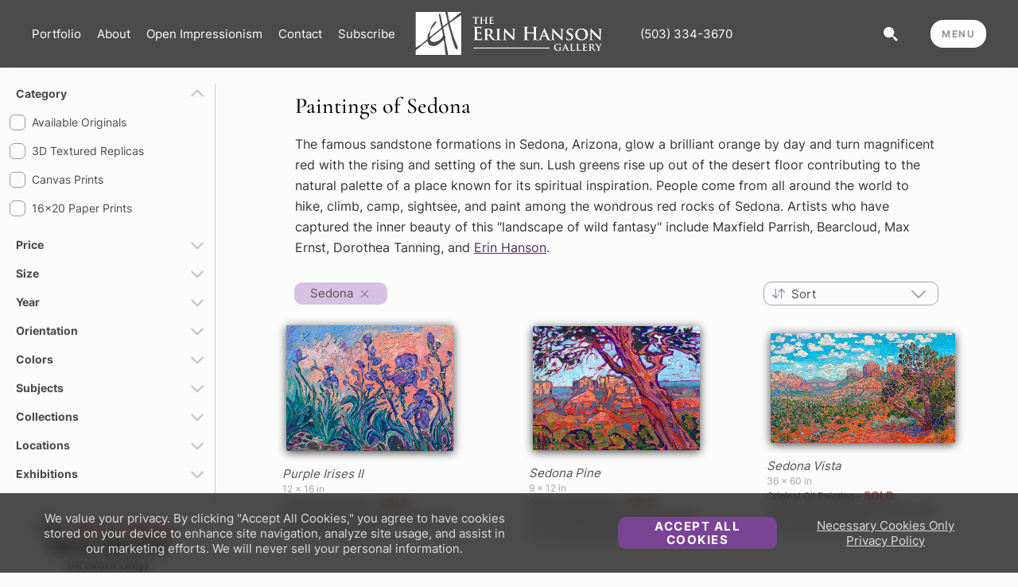

--- FILE ---
content_type: text/html; charset=utf-8
request_url: https://www.erinhanson.com/Portfolio?col0=Sedona
body_size: 23675
content:


<!DOCTYPE html>
<html lang="en" data-scroll="0">
<head>
    
<script>

    // define dataLayer and the gtag function.
    window.dataLayer = window.dataLayer || [];
    function gtag(){dataLayer.push(arguments);}

    // default conset state
    if (getConsentCookie('cookieaccept') === 'True') {
        gtagSetConsent(true, true);
    } else {
        gtagSetConsent(false, true);
    }

        (function (w, d, s, l, i) {
        w[l] = w[l] || []; w[l].push({
            'gtm.start':
                new Date().getTime(), event: 'gtm.js'
        }); var f = d.getElementsByTagName(s)[0],
            j = d.createElement(s), dl = l != 'dataLayer' ? '&l=' + l : ''; j.async = true; j.src =
                'https://www.googletagmanager.com/gtm.js?id=' + i + dl; f.parentNode.insertBefore(j, f);
    })(window, document, 'script', 'dataLayer', 'GTM-NG7VSNX');


    function gtagSetConsent(accept, isDefault) {
        var consentString = 'default';
        if(!isDefault)
            consentString = 'update';

        var grantedString = 'granted';
        if (!accept)
            grantedString = 'denied';

        gtag('consent', consentString, {
                'ad_storage': grantedString,
                'analytics_storage': grantedString,
                'functionality_storage': grantedString,
                'personalization_storage': grantedString,
        })

        if(!isDefault && accept)
            gtag('event', 'accept-cookies');
    }

    function getConsentCookie() {
        var name = "cookieaccept=";
        var ca = document.cookie.split(';');
        for (var i = 0; i < ca.length; i++) {
            var c = ca[i];
            while (c.charAt(0) == ' ') {
                c = c.substring(1);
            }
            if (c.indexOf(name) == 0) {
                return c.substring(name.length, c.length);
            }
        }
        return "";
    }

</script>



    <meta charset="utf-8" />
    <meta name="viewport" content="width=device-width, initial-scale=1.0">
    <meta name="google-site-verification" content="cPXpLE8RYdur4Ghl3durj8t-Qn-nd4IaZfwf6ya8xL0" /> 
        <link rel="canonical" href="https://www.erinhanson.com/portfolio?col=sedona" />
    <title>Erin Hanson Portfolio - Contemporary Impressionism Landscapes in Oil</title>

    <link rel="preload" as="font" href="/fonts/inter/inter-v11-latin-regular.woff2">
    <link rel="preload" as="font" href="/fonts/inter/inter-v11-latin-700.woff2">
    <link rel="preload" as="image" href="/images/logo.svg" type="image/svg+xml" />

    <link rel="apple-touch-icon" sizes="57x57" href="/apple-touch-icon-57x57.png" />
<link rel="apple-touch-icon" sizes="114x114" href="/apple-touch-icon-114x114.png" />
<link rel="apple-touch-icon" sizes="72x72" href="/apple-touch-icon-72x72.png" />
<link rel="apple-touch-icon" sizes="144x144" href="/apple-touch-icon-144x144.png" />
<link rel="apple-touch-icon" sizes="60x60" href="/apple-touch-icon-60x60.png" />
<link rel="apple-touch-icon" sizes="120x120" href="/apple-touch-icon-120x120.png" />
<link rel="apple-touch-icon" sizes="76x76" href="/apple-touch-icon-76x76.png" />
<link rel="apple-touch-icon" sizes="152x152" href="/apple-touch-icon-152x152.png" />
<link rel="icon" type="image/png" href="/favicon-196x196.png" sizes="196x196" />
<link rel="icon" type="image/png" href="/favicon-160x160.png" sizes="160x160" />
<link rel="icon" type="image/png" href="/favicon-96x96.png" sizes="96x96" />
<link rel="icon" type="image/png" href="/favicon-16x16.png" sizes="16x16" />
<link rel="icon" type="image/png" href="/favicon-32x32.png" sizes="32x32" />
<meta name="msapplication-TileColor" content="#ffffff" />
<meta name="msapplication-TileImage" content="/mstile-144x144.png" />


    <link rel="stylesheet" href="/css/base/normalize.scss?v=po0BivgSUKeDcjbKzSrtPC8jL7pFPbhkGhqXwEdBnKI" />
    <link rel="stylesheet" href="/css/base/tools.scss?v=G9e90LM74l0Xtem4ZbYnr57z4z9OBrw3Rugtwjt99oY" />
    <link rel="stylesheet" href="/css/base/fonts.scss?v=ynITUWW0w5VVWgnEe6CjMWswV3qXBKlkh-9_bOFPv4g" />
    <link rel="stylesheet" href="/css/base/positioning.scss?v=R37eeRTvmXEtxNRDRUj3q3z7QSNKghN2Gr2Q5x53Ewk" />
    <link rel="stylesheet" href="/css/site.scss?v=3OdjonBHNNuhQ1Ifd3MFGpI0gnFCf_kBRpylFWMCmZs" />
    <link rel="stylesheet" href="/css/content-stack.scss?v=TkLGJ-1PLA712kMisFWy7lvrsjn4yD9Is9Jcm1-CwEk" />
    <link rel="stylesheet" href="/css/shimmer.scss?v=5OJB3_nWEb5E-eYDAG5g4ybNYIDwR1ilBNm5pHO42xQ" />
    <link rel="stylesheet" href="/css/module-about-erin.scss?v=JNyrt-nFQStXsfIJYbJd1uCuBiaJepuI17YX3JTVCgg" />
    <link rel="stylesheet" href="/css/module-subscribe-form-inline.scss?v=06Mmqi5JxPp9b8A_z3-9DxTUmYxQdtQWY29OTEUdmuw" />
    <link rel="stylesheet" href="/css/module-subscribe-form-about-erin.scss?v=UsctccKdcBPkwhulPTiAoz5rBUH1vVo2ChkWGFhamjE" />
    <link rel="stylesheet" href="/css/module-subscribe-form-full.scss?v=MTIZkgqxlmGpj9fLFPaR47aQthRbZre-o7EiqjBKut0" />
    <link rel="stylesheet" href="/css/buttons.scss?v=3Zfy39oH0wjMLrte1-TErTJ2NMmu3gm8J05oLrT30p4" />
    <link rel="stylesheet" href="/css/material-text-field.css?v=JFr-3XTwtcfYu9wPTk1fVoLErmwL9fwV1fbDTKTgbH8" />
    <link rel="stylesheet" href="/css/material-dropdown-field.css?v=i2BtD9Wwbc17fx3Mk2M32Z0dsKlfBZ-h0dJS3K5KXMI" />
    <link rel="stylesheet" href="/css/material-checkbox.css?v=T8-05Fwxh-SzyvdSAyWLdjm-Fjjow245OiwqftbDr1Y" />
    <link rel="stylesheet" href="/css/side-menu.scss?v=LQsFO1Q6783LMWYMc94AUHQZKHby5RkFfu1w2EjYPPE" />
    <link rel="stylesheet" href="/css/top-menu.scss?v=uQGntzD80BD8Dtwp4Km5DAVfS95jpVVfyDFxEKKRebM" />
    <link rel="stylesheet" href="/css/header-bar.scss?v=efB5t3RByZw8tvcT-4K0iVRQRTlawHxt-SowscDxeUc" />
    <link rel="stylesheet" href="/css/footer.scss?v=0q-HgaW24-9bIpfM1jfXq4vSs1KLbFcjONS1vZZtRh0" />
    <link rel="stylesheet" href="/css/portfolio.scss?v=m9zWsoP-Y6R901RYVFIm4kcmsE251QTFSMWuEQDqhuA" />
    <link rel="stylesheet" href="/css/home.scss?v=c69DSIye9kaKJe7lgZw5dg0efHv8l1QMikCKbw6FnDc" />
    <link rel="stylesheet" href="/css/painting.scss?v=v14st5tHrxNpXTYTBhKrIdG-vQhfe5ruhVK_-cartIo" />
    <link rel="stylesheet" href="/css/contact.scss?v=XVuzdIIznRwfSmxAB9WXWcpVNbpzQimEjX6HUhsJMz8" />
    <link rel="stylesheet" href="/css/subscribe.scss?v=fViHNOaUbzxdAsiHgdTlEdPXjEE-ROA64ag0dDBOdCI" />
    <link rel="stylesheet" href="/css/checkout-success.scss?v=0RsMpoENWKvU6fDfO-hG2OzCLhq1STWowQxY7SBo9aU" />
    <link rel="stylesheet" href="/css/blog.scss?v=f0vSuaFaeEAs5UGAO7_P79SLDkJCjVzcD-qytXBrvDE" />
    <link rel="stylesheet" href="/css/privacy.scss?v=lbhoagdRj9_ELty3Z9022UYgzukEttf61w6UAu4K3Kw" />
    <link rel="stylesheet" href="/css/browse.scss?v=TbPHshlDXjLm-v8F47lwa74kQh9UuiUHBSM8nXyzuTY" />
    <link rel="stylesheet" href="/css/store-item.scss?v=ltRxYH8WTTYyuOuJPCDBwcGk2djcIiM6kmei4xfijm8" />
    <link rel="stylesheet" href="/css/sale-banner-2.scss?v=CnURLnHeUh71u5FQsUFKSAdtfGc6_HIYYR0RH9fkSTo" />
    <link rel="stylesheet" href="/legacy/css/CustomContentClasses.css?v=_U4thLA0sdwzmG-e3xv0yJs8wSA2q51gYJYGRHbEt9Y" />
    <link rel="stylesheet" href="/css/legacy-parallax.scss?v=vIQZjUWgi1hG78Uc-4dWyrWqxndVjbPsZvYaDAZ83dw" />
    <link rel="stylesheet" href="/css/cart.scss?v=re3G30Bm34U0NTKOoOVeVuCrsBiD3JUCvyBukCuolxY" />
    <link rel="stylesheet" href="/css/checkout.scss?v=Uh9YC6I_yOmfQHEDc1GDZSr_J0nvV3oBEmtSVUiTDy4" />
    <link rel="stylesheet" href="/css/subscribe-popup.scss?v=F8MKvbEwk0FcKC8DhRCzL_K5TROPjOaT4UDQqh8Gi8A" />

    <link rel="stylesheet" href="/ErinHanson.WebFrontEnd.styles.css?v=pKY4z5jl-IdUPNS8u2d91B8TmqxBmmwZtmhCtp80iN0" />
    <link rel="stylesheet" href="/lib/swiper/swiper.css?v=5hr9D_yfJV9Mpb0pyXw27B4sMgbjWmIu0yGGyCPWqJc" />


    

</head>
<body itemscope="" itemtype="http://schema.org/WebPage">
    <header b-u0gkquy94j>
        <a b-u0gkquy94j href="#main" class="skip" style=" position: absolute; left: -10000px; ">Skip to main content</a>
        

    <div class="header-bar-not-faded">
        

<div class="header-bar">
    <div class="header-bar-edge-spacer"></div>
        <a href="/portfolio" class="header-label-link">
            Portfolio
        </a>
        <a href="/about" class="header-label-link">
            About
        </a>
        <a href="/open-impressionism" class="header-label-link">
            Open Impressionism
        </a>
        <a href="/contact" class="header-label-link">
            Contact
        </a>
        <a href="/subscribe" class="header-label-link">
            Subscribe
        </a>
    <div style="flex:1"></div>
    <a class="erin-logo-container" href="/">
        <img class="erin-logo" src="/images/logo.svg" />
    </a>
        <div class="header-bar-icon-list">
            <button class="header-icon-button header-icon-cart mobile-only cart-hidden">
                <img src="/images/cart.svg" class="mobile-only" />
            </button>
            <button class="header-icon-button header-icon-cart desktop-only cart-hidden">
                <img src="/images/cart-circle.svg" class="desktop-only" />
                <span class="header-cart-icon-number desktop-only">0</span>
            </button>
            <div class="header-search-container">
                <input type="text" class="header-search-field" placeholder="SEARCH PORTFOLIO" spellcheck="false" />
                <button class="header-icon-button header-icon-search desktop-only">
                    <img src="/images/search.svg" />
                </button>
            </div>
            <div class="header-search-hide-container">
                <a class="header-phone-number" href="tel:&#x2B;5033343670">
                    (503) 334-3670
                </a>
            </div>
        </div>
    <div class="menu-button-container">
        <button class="menu-button">MENU</button>
        <button class="menu-close-button">✕</button>
    </div>






    <div class="header-bar-edge-spacer"></div>
</div>
    </div>


        

<div class="top-menu-container">
    <div class="top-menu-column hide-when-screen-thinner">
        <div>
            <img class="top-menu-logo top-menu-item-fade-in" src="/images/logo.svg" />
        </div>
        <div>
            <img class="top-menu-sub-logo-image top-menu-item-fade-in" src="/content/siteimages/Erin_Hanson_in_the_Galleryedit.jpg" />
        </div>
    </div>
    <div class="top-menu-column">
            


<a href="/portfolio" class="top-menu-item-link" >
    <div class="top-menu-item top-menu-item-fade-in ">
        <div class="top-menu-item-spacer"></div>
        <p>Shop Art</p>
    </div>
</a>
            


<a href="/portfolio" class="top-menu-item-link" >
    <div class="top-menu-item top-menu-item-fade-in top-menu-subitem">
        <div class="top-menu-item-spacer"></div>
        <p>Original Paintings</p>
    </div>
</a>
            


<a href="/portfolio?col=3d-textured-replicas" class="top-menu-item-link" >
    <div class="top-menu-item top-menu-item-fade-in top-menu-subitem">
        <div class="top-menu-item-spacer"></div>
        <p>Textured Replicas</p>
    </div>
</a>
            


<a href="/portfolio?col=canvas-prints" class="top-menu-item-link" >
    <div class="top-menu-item top-menu-item-fade-in top-menu-subitem">
        <div class="top-menu-item-spacer"></div>
        <p>Canvas Prints</p>
    </div>
</a>
            


<a href="/portfolio?col=16x20-paper-prints" class="top-menu-item-link" >
    <div class="top-menu-item top-menu-item-fade-in top-menu-subitem">
        <div class="top-menu-item-spacer"></div>
        <p>16x20 Paper Prints</p>
    </div>
</a>
            


<a href="/giftshop/coffee-table-books" class="top-menu-item-link" >
    <div class="top-menu-item top-menu-item-fade-in top-menu-subitem">
        <div class="top-menu-item-spacer"></div>
        <p>Gift Shop</p>
    </div>
</a>
            


<a href="/portfolio" class="top-menu-item-link" >
    <div class="top-menu-item top-menu-item-fade-in ">
        <div class="top-menu-item-spacer"></div>
        <p>Portfolio</p>
    </div>
</a>
            


<a href="/portfolio" class="top-menu-item-link" >
    <div class="top-menu-item top-menu-item-fade-in top-menu-subitem">
        <div class="top-menu-item-spacer"></div>
        <p>Browse All</p>
    </div>
</a>
            


<a href="/portfolio?col=available-originals" class="top-menu-item-link" >
    <div class="top-menu-item top-menu-item-fade-in top-menu-subitem">
        <div class="top-menu-item-spacer"></div>
        <p>Available Paintings</p>
    </div>
</a>
            


<a href="/browse" class="top-menu-item-link" >
    <div class="top-menu-item top-menu-item-fade-in top-menu-subitem">
        <div class="top-menu-item-spacer"></div>
        <p>List of Subjects</p>
    </div>
</a>
            


<a href="/browse/petite-paintings" class="top-menu-item-link" >
    <div class="top-menu-item top-menu-item-fade-in top-menu-subitem">
        <div class="top-menu-item-spacer"></div>
        <p>Petite Paintings</p>
    </div>
</a>
            


<a href="/browse/large-paintings" class="top-menu-item-link" >
    <div class="top-menu-item top-menu-item-fade-in top-menu-subitem">
        <div class="top-menu-item-spacer"></div>
        <p>Large Paintings</p>
    </div>
</a>
            


<a href="/browse/customer-favorites" class="top-menu-item-link" >
    <div class="top-menu-item top-menu-item-fade-in top-menu-subitem">
        <div class="top-menu-item-spacer"></div>
        <p>Customer Favorites</p>
    </div>
</a>
    </div>
    <div class="top-menu-column">
            


<a href="/about" class="top-menu-item-link" >
    <div class="top-menu-item top-menu-item-fade-in ">
        <div class="top-menu-item-spacer"></div>
        <p>About The Artist</p>
    </div>
</a>
            


<a href="/about" class="top-menu-item-link" >
    <div class="top-menu-item top-menu-item-fade-in top-menu-subitem">
        <div class="top-menu-item-spacer"></div>
        <p>Erin Hanson Biography</p>
    </div>
</a>
            


<a href="/open-impressionism" class="top-menu-item-link" >
    <div class="top-menu-item top-menu-item-fade-in top-menu-subitem">
        <div class="top-menu-item-spacer"></div>
        <p>What is Open Impressionism?</p>
    </div>
</a>
            


<a href="/videos" class="top-menu-item-link" >
    <div class="top-menu-item top-menu-item-fade-in top-menu-subitem">
        <div class="top-menu-item-spacer"></div>
        <p>Watch Videos of Erin</p>
    </div>
</a>
            


<a href="/press" class="top-menu-item-link" >
    <div class="top-menu-item top-menu-item-fade-in top-menu-subitem">
        <div class="top-menu-item-spacer"></div>
        <p>Press Coverage</p>
    </div>
</a>
            


<a href="/blog" class="top-menu-item-link" >
    <div class="top-menu-item top-menu-item-fade-in top-menu-subitem">
        <div class="top-menu-item-spacer"></div>
        <p>Erin&#x27;s Blog</p>
    </div>
</a>
            


<a href="/visit" class="top-menu-item-link" >
    <div class="top-menu-item top-menu-item-fade-in ">
        <div class="top-menu-item-spacer"></div>
        <p>Visit</p>
    </div>
</a>
            


<a href="/gallery" class="top-menu-item-link" >
    <div class="top-menu-item top-menu-item-fade-in top-menu-subitem">
        <div class="top-menu-item-spacer"></div>
        <p>The Erin Hanson Gallery</p>
    </div>
</a>
            


<a href="/eventlist" class="top-menu-item-link" >
    <div class="top-menu-item top-menu-item-fade-in top-menu-subitem">
        <div class="top-menu-item-spacer"></div>
        <p>Exhibition Schedule</p>
    </div>
</a>
            


<a href="/museums" class="top-menu-item-link" >
    <div class="top-menu-item top-menu-item-fade-in top-menu-subitem">
        <div class="top-menu-item-spacer"></div>
        <p>Museum Shows</p>
    </div>
</a>
            


<a href="/more-places-to-visit" class="top-menu-item-link" >
    <div class="top-menu-item top-menu-item-fade-in top-menu-subitem">
        <div class="top-menu-item-spacer"></div>
        <p>More Places to See Art</p>
    </div>
</a>
            


<a href="/gallery" class="top-menu-item-link" >
    <div class="top-menu-item top-menu-item-fade-in top-menu-subitem">
        <div class="top-menu-item-spacer"></div>
        <p>Visit Erin&#x27;s Studio</p>
    </div>
</a>
    </div>
    <div class="top-menu-column">
            


<a href="/compare" class="top-menu-item-link" >
    <div class="top-menu-item top-menu-item-fade-in ">
        <div class="top-menu-item-spacer"></div>
        <p>For Collectors</p>
    </div>
</a>
            


<a href="/about-textured-replicas" class="top-menu-item-link" >
    <div class="top-menu-item top-menu-item-fade-in top-menu-subitem">
        <div class="top-menu-item-spacer"></div>
        <p>What Are 3D Textured Replicas?</p>
    </div>
</a>
            


<a href="/testimonials" class="top-menu-item-link" >
    <div class="top-menu-item top-menu-item-fade-in top-menu-subitem">
        <div class="top-menu-item-spacer"></div>
        <p>Collector Testimonials</p>
    </div>
</a>
            


<a href="/commissions" class="top-menu-item-link" >
    <div class="top-menu-item top-menu-item-fade-in top-menu-subitem">
        <div class="top-menu-item-spacer"></div>
        <p>How to Commission a Painting</p>
    </div>
</a>
            


<a href="/contact" class="top-menu-item-link" >
    <div class="top-menu-item top-menu-item-fade-in top-menu-subitem">
        <div class="top-menu-item-spacer"></div>
        <p>Notify Me of New Works</p>
    </div>
</a>
            


<a href="/resources" class="top-menu-item-link" >
    <div class="top-menu-item top-menu-item-fade-in ">
        <div class="top-menu-item-spacer"></div>
        <p>For Artists</p>
    </div>
</a>
            


<a href="/resources" class="top-menu-item-link" >
    <div class="top-menu-item top-menu-item-fade-in top-menu-subitem">
        <div class="top-menu-item-spacer"></div>
        <p>Artist Mentorship Program</p>
    </div>
</a>
            


<a href="/Blog?Category=Resources%20for%20Artists" class="top-menu-item-link" >
    <div class="top-menu-item top-menu-item-fade-in top-menu-subitem">
        <div class="top-menu-item-spacer"></div>
        <p>Blog for Artists</p>
    </div>
</a>
            


<a href="/Blog?p=Erin-Hanson-QandA-March2023" class="top-menu-item-link" >
    <div class="top-menu-item top-menu-item-fade-in top-menu-subitem">
        <div class="top-menu-item-spacer"></div>
        <p>Artist Q &amp; A</p>
    </div>
</a>
            


<a href="/blog" class="top-menu-item-link" >
    <div class="top-menu-item top-menu-item-fade-in ">
        <div class="top-menu-item-spacer"></div>
        <p>Blog</p>
    </div>
</a>
            


<a href="/contact" class="top-menu-item-link" >
    <div class="top-menu-item top-menu-item-fade-in ">
        <div class="top-menu-item-spacer"></div>
        <p>Contact Us</p>
    </div>
</a>
    </div>
    <button class="menu-close-button menu-close-button-desktop">✕</button>
</div>

        <div b-u0gkquy94j class="menu-click-blocker"></div>
        
    </header>
    <main b-u0gkquy94j id="main" role="main" class="pb-3">
        

<div class="side-menu-container">
    <div class="side-menu-search-container">
        <form class="side-menu-search-form" action="">
            <input class="side-menu-search-field" type="search" placeholder="Search Portfolio" />
        </form>
    </div>
        <a href="/contact" class="side-menu-item-link" >
            <div class="side-menu-item ">
                <div class="side-menu-item-spacer"></div>
                <p>Contact Us</p>
            </div>
        </a>
        <a href="/portfolio" class="side-menu-item-link" >
            <div class="side-menu-item ">
                <div class="side-menu-item-spacer"></div>
                <p>View Portfolio</p>
            </div>
        </a>
        <a href="/portfolio?col=available-originals" class="side-menu-item-link" >
            <div class="side-menu-item side-menu-subitem">
                <div class="side-menu-item-spacer"></div>
                <p>Available Originals</p>
            </div>
        </a>
        <a href="/portfolio?col=3d-textured-replicas" class="side-menu-item-link" >
            <div class="side-menu-item side-menu-subitem">
                <div class="side-menu-item-spacer"></div>
                <p>Textured Replicas</p>
            </div>
        </a>
        <a href="/portfolio?col=canvas-prints" class="side-menu-item-link" >
            <div class="side-menu-item side-menu-subitem">
                <div class="side-menu-item-spacer"></div>
                <p>Canvas Prints</p>
            </div>
        </a>
        <a href="/portfolio?col=16x20-paper-prints" class="side-menu-item-link" >
            <div class="side-menu-item side-menu-subitem">
                <div class="side-menu-item-spacer"></div>
                <p>16x20 Paper Prints</p>
            </div>
        </a>
        <a href="/giftshop/coffee-table-books" class="side-menu-item-link" >
            <div class="side-menu-item side-menu-subitem">
                <div class="side-menu-item-spacer"></div>
                <p>Gift Shop</p>
            </div>
        </a>
        <a href="/compare" class="side-menu-item-link" >
            <div class="side-menu-item side-menu-subitem">
                <div class="side-menu-item-spacer"></div>
                <p>Learn More &gt;</p>
            </div>
        </a>
        <a href="/about" class="side-menu-item-link" >
            <div class="side-menu-item ">
                <div class="side-menu-item-spacer"></div>
                <p>About The Artist</p>
            </div>
        </a>
        <a href="/about" class="side-menu-item-link" >
            <div class="side-menu-item side-menu-subitem">
                <div class="side-menu-item-spacer"></div>
                <p>Erin Hanson Biography</p>
            </div>
        </a>
        <a href="/open-impressionism" class="side-menu-item-link" >
            <div class="side-menu-item side-menu-subitem">
                <div class="side-menu-item-spacer"></div>
                <p>About Open Impressionism</p>
            </div>
        </a>
        <a href="/videos" class="side-menu-item-link" >
            <div class="side-menu-item side-menu-subitem">
                <div class="side-menu-item-spacer"></div>
                <p>Watch Videos</p>
            </div>
        </a>
        <a href="/press" class="side-menu-item-link" >
            <div class="side-menu-item side-menu-subitem">
                <div class="side-menu-item-spacer"></div>
                <p>Press Pickups</p>
            </div>
        </a>
        <a href="/blog" class="side-menu-item-link" >
            <div class="side-menu-item side-menu-subitem">
                <div class="side-menu-item-spacer"></div>
                <p>Blog</p>
            </div>
        </a>
        <a href="/visit" class="side-menu-item-link" >
            <div class="side-menu-item ">
                <div class="side-menu-item-spacer"></div>
                <p>Visit</p>
            </div>
        </a>
        <a href="/gallery" class="side-menu-item-link" >
            <div class="side-menu-item side-menu-subitem">
                <div class="side-menu-item-spacer"></div>
                <p>The Erin Hanson Gallery</p>
            </div>
        </a>
        <a href="/eventlist" class="side-menu-item-link" >
            <div class="side-menu-item side-menu-subitem">
                <div class="side-menu-item-spacer"></div>
                <p>Exhibition Schedule</p>
            </div>
        </a>
        <a href="/museums" class="side-menu-item-link" >
            <div class="side-menu-item side-menu-subitem">
                <div class="side-menu-item-spacer"></div>
                <p>Museum Shows</p>
            </div>
        </a>
        <a href="/gallery" class="side-menu-item-link" >
            <div class="side-menu-item side-menu-subitem">
                <div class="side-menu-item-spacer"></div>
                <p>Visit Erin&#x27;s Studio</p>
            </div>
        </a>
        <a href="/compare" class="side-menu-item-link" >
            <div class="side-menu-item ">
                <div class="side-menu-item-spacer"></div>
                <p>For Collectors</p>
            </div>
        </a>
        <a href="/browse/available-paintings" class="side-menu-item-link" >
            <div class="side-menu-item side-menu-subitem">
                <div class="side-menu-item-spacer"></div>
                <p>Available Paintings</p>
            </div>
        </a>
        <a href="/about-textured-replicas" class="side-menu-item-link" >
            <div class="side-menu-item side-menu-subitem">
                <div class="side-menu-item-spacer"></div>
                <p>What Are Textured Replicas?</p>
            </div>
        </a>
        <a href="/testimonials" class="side-menu-item-link" >
            <div class="side-menu-item side-menu-subitem">
                <div class="side-menu-item-spacer"></div>
                <p>Collector Testimonials</p>
            </div>
        </a>
        <a href="/commissions" class="side-menu-item-link" >
            <div class="side-menu-item side-menu-subitem">
                <div class="side-menu-item-spacer"></div>
                <p>How to Commission Artwork</p>
            </div>
        </a>
        <a href="/contact" class="side-menu-item-link" >
            <div class="side-menu-item side-menu-subitem">
                <div class="side-menu-item-spacer"></div>
                <p>Notify Me of New Works</p>
            </div>
        </a>
        <a href="/resources" class="side-menu-item-link" >
            <div class="side-menu-item ">
                <div class="side-menu-item-spacer"></div>
                <p>For Artists</p>
            </div>
        </a>
        <a href="/resources" class="side-menu-item-link" >
            <div class="side-menu-item side-menu-subitem">
                <div class="side-menu-item-spacer"></div>
                <p>Artist Mentorship Program</p>
            </div>
        </a>
        <a href="/how-to-create-art" class="side-menu-item-link" >
            <div class="side-menu-item side-menu-subitem">
                <div class="side-menu-item-spacer"></div>
                <p>Follow in Erin&#x27;s Footsteps</p>
            </div>
        </a>
        <a href="/Blog?p=Erin-Hanson-QandA-March2023" class="side-menu-item-link" >
            <div class="side-menu-item side-menu-subitem">
                <div class="side-menu-item-spacer"></div>
                <p>Artist Q &amp; A</p>
            </div>
        </a>
        <a href="/blog" class="side-menu-item-link" >
            <div class="side-menu-item ">
                <div class="side-menu-item-spacer"></div>
                <p>Erin&#x27;s Blog</p>
            </div>
        </a>
        <a href="/contact" class="side-menu-item-link" >
            <div class="side-menu-item ">
                <div class="side-menu-item-spacer"></div>
                <p>Questions?</p>
            </div>
        </a>
    <div class="side-menu-bottom-line"></div>
</div>

        

    <div class="side-cart-container ">
        <div class="side-cart-inner-container">
            <div class="side-cart-top-row">
                <button class="side-cart-close-button">✕</button>
                <p>Shopping Cart</p>
            </div>

            <div class="side-cart-content">
                

<div style="display:none;" class="cart-count" data-cartcount="0"></div>

<hr />

<div class="side-cart-price-subtotal">
    <p>Subtotal</p>
    <p>$0</p>
</div>
<div class="side-cart-price-shipping">
        <p>U.S. Shipping</p>
        <p>FREE</p>
</div>


<p class="promo-code-next-page-message">Promo codes and taxes are added at checkout.</p>


<button type="button" class="spinner-button spinner-button-purple btn-side-cart-checkout display-none" data-label="Proceed to Checkout" data-errorlabel="" data-successlabel="" data-id="">
    <div class="btn-label-container">
        <span class="btn-label">Proceed to Checkout</span>
    </div>

    <div class="btn-icon btn-busy">
        <img class="btn-icon-default" src="/images/buttons/button-busy-white.svg" />
        <img class="btn-icon-hover" src="/images/buttons/button-busy-purple.svg" />
    </div>
    <div class="btn-icon btn-success">
        <img class="btn-icon-default" src="/images/buttons/button-success-white.svg" />
        <img class="btn-icon-hover" src="/images/buttons/button-success-purple.svg" />
    </div>
    <div class="btn-icon btn-error">
        <img class="btn-icon-default" src="/images/buttons/button-error-white.svg" />
        <img class="btn-icon-hover" src="/images/buttons/button-error-purple.svg" />
    </div>
</button>



<div class="side-cart-saved-for-later-container">

    <p class="side-cart-saved-for-later-header">Saved for Later</p>


</div>

<br/>
<br/>
<br/>
<br />
<br />


            </div>
        </div>
    </div>
<div class="side-cart-screen-cover">

</div>
        

<div class="privacy-notice-container hidden">
    <div class="privacy-close-button"></div>
    <div class="privacy-main-notice-container">
        <div class="main-notice-container">
            <p>
                We value your privacy. &#xA;By clicking &quot;Accept All Cookies,&quot; you agree to have cookies stored on your device to enhance site navigation, analyze site usage, and assist in our marketing efforts. We will never sell your personal information.
            </p>
        </div>
        <div class="flex-grow-1 desktop-only"></div>
        

<button type="button" class="spinner-button spinner-button-purple main-accept-all-cookies" data-label="Accept All Cookies" data-errorlabel="" data-successlabel="" data-id="">
    <div class="btn-label-container">
        <span class="btn-label">Accept All Cookies</span>
    </div>

    <div class="btn-icon btn-busy">
        <img class="btn-icon-default" src="/images/buttons/button-busy-white.svg" />
        <img class="btn-icon-hover" src="/images/buttons/button-busy-purple.svg" />
    </div>
    <div class="btn-icon btn-success">
        <img class="btn-icon-default" src="/images/buttons/button-success-white.svg" />
        <img class="btn-icon-hover" src="/images/buttons/button-success-purple.svg" />
    </div>
    <div class="btn-icon btn-error">
        <img class="btn-icon-default" src="/images/buttons/button-error-white.svg" />
        <img class="btn-icon-hover" src="/images/buttons/button-error-purple.svg" />
    </div>
</button>
        <div class="mobile-spacer"></div>
        <div class="link-stack">
            <a class="link-necessary-cookies-only">Necessary Cookies Only</a>
            <a href="/privacy-and-cookies-policy">Privacy Policy</a>
        </div>
    </div>


    <div class="privacy-options-container hidden">
        <div class="your-privacy-text">
            <p class="privacy-subheader">Your Privacy &gt;</p>
            <div class="privacy-subsection-text hidden">
                When you visit any website, it may store or retrieve information on your browser, mostly in the form of cookies.  This information might be about you, your preferences or your device and is mostly used to make the site work as you expect it to.  The information does not usually directly identify you, but it can give you a more personalized web experience.  Because we respect your right to privacy, you can choose not to allow some types of cookies.  Click on the different category headings to find out more and change our default settings.  However, blocking some types of cookies may impact your experience of the site and the services we are able to offer.&#xA;[More Information](/privacy-and-cookies-policy &quot;Privacy Policy&quot;)
            </div>
        </div>
        <div class="all-cookies-text">
            <p class="privacy-subheader">All Cookies &gt;</p>
            <div class="privacy-subsection-text hidden">
                These cookies may be set through our site by our advertising partners.  They may be used by those companies to build a profile of your interests and show you relevant advertisements on other sites.  They do not store directly personal information, but are based on uniquely identifying your browser and internet device.  If you do not allow these cookies, you will experience less targeted advertising.  Some 3rd party video providers do not allow video views without these cookies.  If you are experiencing difficulty viewing a video, you will need to set your cookie preferences for targeting to yes if you wish to view videos from these providers.  Red Rock Fine Art Inc does not control this.
            </div>
        </div>
        <div class="necessary-cookies-text">
            <p class="privacy-subheader">Necessary Cookies &gt;</p>
            <div class="privacy-subsection-text hidden">
                These cookies are necessary for the website to function and cannot be switched off in our systems.  They are usually only set in response to actions made by you which amount to a request for services, such as setting your privacy preferences, subscribing, or making a purchase.  You can set your browser to block or alert you about these cookies, but some parts of the site will not then work.  These cookies do not store any personally identifiable information.
            </div>
        </div>
        

<button type="button" class="spinner-button spinner-button-purple " data-label="Accept All Cookies" data-errorlabel="" data-successlabel="" data-id="">
    <div class="btn-label-container">
        <span class="btn-label">Accept All Cookies</span>
    </div>

    <div class="btn-icon btn-busy">
        <img class="btn-icon-default" src="/images/buttons/button-busy-white.svg" />
        <img class="btn-icon-hover" src="/images/buttons/button-busy-purple.svg" />
    </div>
    <div class="btn-icon btn-success">
        <img class="btn-icon-default" src="/images/buttons/button-success-white.svg" />
        <img class="btn-icon-hover" src="/images/buttons/button-success-purple.svg" />
    </div>
    <div class="btn-icon btn-error">
        <img class="btn-icon-default" src="/images/buttons/button-error-white.svg" />
        <img class="btn-icon-hover" src="/images/buttons/button-error-purple.svg" />
    </div>
</button>
        

<button type="button" class="spinner-button spinner-button-purple " data-label="Necessary Cookies Only" data-errorlabel="" data-successlabel="" data-id="">
    <div class="btn-label-container">
        <span class="btn-label">Necessary Cookies Only</span>
    </div>

    <div class="btn-icon btn-busy">
        <img class="btn-icon-default" src="/images/buttons/button-busy-white.svg" />
        <img class="btn-icon-hover" src="/images/buttons/button-busy-purple.svg" />
    </div>
    <div class="btn-icon btn-success">
        <img class="btn-icon-default" src="/images/buttons/button-success-white.svg" />
        <img class="btn-icon-hover" src="/images/buttons/button-success-purple.svg" />
    </div>
    <div class="btn-icon btn-error">
        <img class="btn-icon-default" src="/images/buttons/button-error-white.svg" />
        <img class="btn-icon-hover" src="/images/buttons/button-error-purple.svg" />
    </div>
</button>
    </div>
</div>



        
<div class="subscribe-popup-dark-background hidden"></div>
<div class="subscribe-popup-container hidden" style="max-height: 0px;">
    <div class="subscribe-popup-close-button"></div>
    <div class="subscribe-popup-main-container subscribe-popup-invite">
        <div class="main-container">
            <p class="subscribe-popup-header">
                
            </p>
            <p class="subscribe-popup-text">
                
            </p>
        </div>
        <div class="flex-grow-1 desktop-only"></div>
        <div class="subscribe-popup-button-flex-mobile">
            

<button type="button" class="spinner-button spinner-button-purple subscribe-banner-start-form-button" data-label="Subscribe" data-errorlabel="" data-successlabel="" data-id="">
    <div class="btn-label-container">
        <span class="btn-label">Subscribe</span>
    </div>

    <div class="btn-icon btn-busy">
        <img class="btn-icon-default" src="/images/buttons/button-busy-white.svg" />
        <img class="btn-icon-hover" src="/images/buttons/button-busy-purple.svg" />
    </div>
    <div class="btn-icon btn-success">
        <img class="btn-icon-default" src="/images/buttons/button-success-white.svg" />
        <img class="btn-icon-hover" src="/images/buttons/button-success-purple.svg" />
    </div>
    <div class="btn-icon btn-error">
        <img class="btn-icon-default" src="/images/buttons/button-error-white.svg" />
        <img class="btn-icon-hover" src="/images/buttons/button-error-purple.svg" />
    </div>
</button>
            <div class="mobile-spacer"></div>
            <div class="subscribe-close-spacer"></div>
            <div class="link-stack">
                <button class="link-no-thanks">No Thanks</button>
            </div>
        </div>
    </div>
    <div class="subscribe-popup-main-container subscribe-popup-form hidden">
        <div class="main-container">
            <p class="subscribe-popup-header">
                
            </p>
            <p class="subscribe-popup-text">
                
            </p>
        </div>
        <div class="subscribe-popup-form-row">
            

<label class="pure-material-textfield-outlined " style="">
    <input placeholder=" " value="" id="" class="subscribe-form-first-name" style="" type="text" autocomplete=on data-id="10" aria-label="" role="" data-type="" maxlength="2147483647" />

    <span>
        First Name
    </span>

</label>
            

<label class="pure-material-textfield-outlined " style="">
    <input placeholder=" " value="" id="" class="subscribe-form-last-name" style="" type="text" autocomplete=on data-id="10" aria-label="" role="" data-type="" maxlength="2147483647" />

    <span>
        Last Name
    </span>

</label>
        </div>
        <div class="subscribe-popup-form-row">
            

<label class="pure-material-textfield-outlined " style="">
    <input placeholder=" " value="" id="" class="subscribe-form-email" style="" type="text" autocomplete=on data-id="10" aria-label="" role="" data-type="" maxlength="2147483647" />

    <span>
        Email
    </span>

</label>
            

<label class="pure-material-textfield-outlined " style="">
    <input placeholder=" " value="" id="" class="subscribe-form-phone" style="" type="text" autocomplete=on data-id="10" aria-label="" role="" data-type="" maxlength="2147483647" />

    <span>
        Phone (Optional)
    </span>

</label>
        </div>
        <div class="button-spacer"></div>
        

<button type="button" class="spinner-button spinner-button-purple subscribe-form-submit subscribe-banner-submit-button button-disabled" data-label="Submit" data-errorlabel="" data-successlabel="" data-id="10">
    <div class="btn-label-container">
        <span class="btn-label">Submit</span>
    </div>

    <div class="btn-icon btn-busy">
        <img class="btn-icon-default" src="/images/buttons/button-busy-white.svg" />
        <img class="btn-icon-hover" src="/images/buttons/button-busy-purple.svg" />
    </div>
    <div class="btn-icon btn-success">
        <img class="btn-icon-default" src="/images/buttons/button-success-white.svg" />
        <img class="btn-icon-hover" src="/images/buttons/button-success-purple.svg" />
    </div>
    <div class="btn-icon btn-error">
        <img class="btn-icon-default" src="/images/buttons/button-error-white.svg" />
        <img class="btn-icon-hover" src="/images/buttons/button-error-purple.svg" />
    </div>
</button>
        <p class="subscribe-form-error-message error-text" data-id="10" role="alert"></p>
        <div class="footer-subscribe-agreement">
            
        </div>
        <div class="link-stack">
            <button class="link-close">Close</button>
        </div>
    </div>

</div>
        

<div class="header-bar-content-spacer"></div>

<div class="portfolio-main-container">
    <div class="portfolio-filter-container-spacer">

    </div>

    <div class="portfolio-filter-background"></div>

    <div class="portfolio-filter-container">
        <div class="portfolio-sale-banner">
        </div>
        <div class="portfolio-filter-inner-container">
                

<div class="category-group-container   ">
    <div class="category-group-label">
        Category
        <div class="category-collapse-arrow"></div>
    </div>
    <div class="category-group-list-container" style="--items: 4; --subheaders: 0; --sizeheight: 0px; --sizeheightmobile: 0px">
            <div class="category-label" data-single-select-name="type" data-url="available-originals">
                Available Originals
                <div class="category-select-check-box"></div>
                <div class="category-select-check"></div>
            </div>
            <div class="category-label" data-single-select-name="type" data-url="3d-textured-replicas">
                3D Textured Replicas
                <div class="category-select-check-box"></div>
                <div class="category-select-check"></div>
            </div>
            <div class="category-label" data-single-select-name="type" data-url="canvas-prints">
                Canvas Prints
                <div class="category-select-check-box"></div>
                <div class="category-select-check"></div>
            </div>
            <div class="category-label" data-single-select-name="type" data-url="16x20-paper-prints">
                16x20 Paper Prints
                <div class="category-select-check-box"></div>
                <div class="category-select-check"></div>
            </div>


    </div>
</div>




                

<div class="category-group-container collapsed  ">
    <div class="category-group-label">
        Price
        <div class="category-collapse-arrow"></div>
    </div>
    <div class="category-group-list-container" style="--items: 8; --subheaders: 0; --sizeheight: 0px; --sizeheightmobile: 0px">
            <div class="category-label" data-single-select-name="" data-url="price-max-500">
                Under $500
                <div class="category-select-check-box"></div>
                <div class="category-select-check"></div>
            </div>
            <div class="category-label" data-single-select-name="" data-url="price-min-500-max-1000">
                $500 - $1,000
                <div class="category-select-check-box"></div>
                <div class="category-select-check"></div>
            </div>
            <div class="category-label" data-single-select-name="" data-url="price-min-1000-max-2000">
                $1,000 - $2,000
                <div class="category-select-check-box"></div>
                <div class="category-select-check"></div>
            </div>
            <div class="category-label" data-single-select-name="" data-url="price-min-2000-max-5000">
                $2,000 - $5,000
                <div class="category-select-check-box"></div>
                <div class="category-select-check"></div>
            </div>
            <div class="category-label" data-single-select-name="" data-url="price-min-5000-max-10000">
                $5,000 - $10,000
                <div class="category-select-check-box"></div>
                <div class="category-select-check"></div>
            </div>
            <div class="category-label" data-single-select-name="" data-url="price-min-10000-max-25000">
                $10,000 - $25,000
                <div class="category-select-check-box"></div>
                <div class="category-select-check"></div>
            </div>
            <div class="category-label" data-single-select-name="" data-url="price-min-25000-max-50000">
                $25,000 - $50,000
                <div class="category-select-check-box"></div>
                <div class="category-select-check"></div>
            </div>
            <div class="category-label" data-single-select-name="" data-url="price-min-50000">
                Over $50,000
                <div class="category-select-check-box"></div>
                <div class="category-select-check"></div>
            </div>


    </div>
</div>




                

<div class="category-group-container collapsed  size-group">
    <div class="category-group-label">
        Size
        <div class="category-collapse-arrow"></div>
    </div>
    <div class="category-group-list-container" style="--items: 4; --subheaders: 0; --sizeheight: 170px; --sizeheightmobile: 220px">
            <div class="category-label" data-single-select-name="sizes" data-url="petite-paintings">
                Petite Paintings
                <div class="category-select-check-box"></div>
                <div class="category-select-check"></div>
            </div>
            <div class="category-label" data-single-select-name="sizes" data-url="medium-paintings">
                Medium Paintings
                <div class="category-select-check-box"></div>
                <div class="category-select-check"></div>
            </div>
            <div class="category-label" data-single-select-name="sizes" data-url="large-paintings">
                Large Paintings
                <div class="category-select-check-box"></div>
                <div class="category-select-check"></div>
            </div>
            <div class="category-label" data-single-select-name="sizes" data-url="multi-panel-paintings">
                Multi-Panel Paintings
                <div class="category-select-check-box"></div>
                <div class="category-select-check"></div>
            </div>

            <div class="category-custom-size-box">
                <p>Custom Width</p>
                <div class="category-custom-size-box-row">
                    <label class='pure-material-textfield-outlined ' style=''><input placeholder=' ' value='' id='' class='category-custom-size-input' style='' type='number' data-input="minwidth" data-id=''><span>Min</span></label>
                    <label class='pure-material-textfield-outlined ' style=''><input placeholder=' ' value='' id='' class='category-custom-size-input' style='' type='number' data-input="maxwidth" data-id=''><span>Max</span></label>
                </div>
                <p>Custom Height</p>
                <div class="category-custom-size-box-row">
                    <label class='pure-material-textfield-outlined ' style=''><input placeholder=' ' value='' id='' class='category-custom-size-input' style='' type='number' data-input="minheight" data-id=''><span>Min</span></label>
                    <label class='pure-material-textfield-outlined ' style=''><input placeholder=' ' value='' id='' class='category-custom-size-input' style='' type='number' data-input="maxheight" data-id=''><span>Max</span></label>
                </div>
            </div>

    </div>
</div>




                

<div class="category-group-container collapsed  ">
    <div class="category-group-label">
        Year
        <div class="category-collapse-arrow"></div>
    </div>
    <div class="category-group-list-container" style="--items: 21; --subheaders: 0; --sizeheight: 0px; --sizeheightmobile: 0px">
            <div class="category-label" data-single-select-name="years" data-url="2026">
                2026
                <div class="category-select-check-box"></div>
                <div class="category-select-check"></div>
            </div>
            <div class="category-label" data-single-select-name="years" data-url="2025">
                2025
                <div class="category-select-check-box"></div>
                <div class="category-select-check"></div>
            </div>
            <div class="category-label" data-single-select-name="years" data-url="2024">
                2024
                <div class="category-select-check-box"></div>
                <div class="category-select-check"></div>
            </div>
            <div class="category-label" data-single-select-name="years" data-url="2023">
                2023
                <div class="category-select-check-box"></div>
                <div class="category-select-check"></div>
            </div>
            <div class="category-label" data-single-select-name="years" data-url="2022">
                2022
                <div class="category-select-check-box"></div>
                <div class="category-select-check"></div>
            </div>
            <div class="category-label" data-single-select-name="years" data-url="2021">
                2021
                <div class="category-select-check-box"></div>
                <div class="category-select-check"></div>
            </div>
            <div class="category-label" data-single-select-name="years" data-url="2020">
                2020
                <div class="category-select-check-box"></div>
                <div class="category-select-check"></div>
            </div>
            <div class="category-label" data-single-select-name="years" data-url="2019">
                2019
                <div class="category-select-check-box"></div>
                <div class="category-select-check"></div>
            </div>
            <div class="category-label" data-single-select-name="years" data-url="2018">
                2018
                <div class="category-select-check-box"></div>
                <div class="category-select-check"></div>
            </div>
            <div class="category-label" data-single-select-name="years" data-url="2017">
                2017
                <div class="category-select-check-box"></div>
                <div class="category-select-check"></div>
            </div>
            <div class="category-label" data-single-select-name="years" data-url="2016">
                2016
                <div class="category-select-check-box"></div>
                <div class="category-select-check"></div>
            </div>
            <div class="category-label" data-single-select-name="years" data-url="2015">
                2015
                <div class="category-select-check-box"></div>
                <div class="category-select-check"></div>
            </div>
            <div class="category-label" data-single-select-name="years" data-url="2014">
                2014
                <div class="category-select-check-box"></div>
                <div class="category-select-check"></div>
            </div>
            <div class="category-label" data-single-select-name="years" data-url="2013">
                2013
                <div class="category-select-check-box"></div>
                <div class="category-select-check"></div>
            </div>
            <div class="category-label" data-single-select-name="years" data-url="2012">
                2012
                <div class="category-select-check-box"></div>
                <div class="category-select-check"></div>
            </div>
            <div class="category-label" data-single-select-name="years" data-url="2011">
                2011
                <div class="category-select-check-box"></div>
                <div class="category-select-check"></div>
            </div>
            <div class="category-label" data-single-select-name="years" data-url="2010">
                2010
                <div class="category-select-check-box"></div>
                <div class="category-select-check"></div>
            </div>
            <div class="category-label" data-single-select-name="years" data-url="2009">
                2009
                <div class="category-select-check-box"></div>
                <div class="category-select-check"></div>
            </div>
            <div class="category-label" data-single-select-name="years" data-url="2008">
                2008
                <div class="category-select-check-box"></div>
                <div class="category-select-check"></div>
            </div>
            <div class="category-label" data-single-select-name="years" data-url="2007">
                2007
                <div class="category-select-check-box"></div>
                <div class="category-select-check"></div>
            </div>
            <div class="category-label" data-single-select-name="years" data-url="2006">
                2006
                <div class="category-select-check-box"></div>
                <div class="category-select-check"></div>
            </div>


    </div>
</div>




                

<div class="category-group-container collapsed  ">
    <div class="category-group-label">
        Orientation
        <div class="category-collapse-arrow"></div>
    </div>
    <div class="category-group-list-container" style="--items: 3; --subheaders: 0; --sizeheight: 0px; --sizeheightmobile: 0px">
            <div class="category-label" data-single-select-name="orientation" data-url="horizontal">
                Horizontal
                <div class="category-select-check-box"></div>
                <div class="category-select-check"></div>
            </div>
            <div class="category-label" data-single-select-name="orientation" data-url="vertical">
                Vertical
                <div class="category-select-check-box"></div>
                <div class="category-select-check"></div>
            </div>
            <div class="category-label" data-single-select-name="orientation" data-url="square">
                Square
                <div class="category-select-check-box"></div>
                <div class="category-select-check"></div>
            </div>


    </div>
</div>




                

<div class="category-group-container collapsed  ">
    <div class="category-group-label">
        Colors
        <div class="category-collapse-arrow"></div>
    </div>
    <div class="category-group-list-container" style="--items: 9; --subheaders: 0; --sizeheight: 0px; --sizeheightmobile: 0px">
            <div class="category-label" data-single-select-name="" data-url="reds">
                Reds
                <div class="category-select-check-box"></div>
                <div class="category-select-check"></div>
                    <img class="category-select-color" src="/images/filter-swatch-reds.png" />
            </div>
            <div class="category-label" data-single-select-name="" data-url="pinks">
                Pinks
                <div class="category-select-check-box"></div>
                <div class="category-select-check"></div>
                    <img class="category-select-color" src="/images/filter-swatch-pinks.png" />
            </div>
            <div class="category-label" data-single-select-name="" data-url="oranges">
                Oranges
                <div class="category-select-check-box"></div>
                <div class="category-select-check"></div>
                    <img class="category-select-color" src="/images/filter-swatch-oranges.png" />
            </div>
            <div class="category-label" data-single-select-name="" data-url="yellows">
                Yellows
                <div class="category-select-check-box"></div>
                <div class="category-select-check"></div>
                    <img class="category-select-color" src="/images/filter-swatch-yellows.png" />
            </div>
            <div class="category-label" data-single-select-name="" data-url="greens">
                Greens
                <div class="category-select-check-box"></div>
                <div class="category-select-check"></div>
                    <img class="category-select-color" src="/images/filter-swatch-greens.png" />
            </div>
            <div class="category-label" data-single-select-name="" data-url="turquoise">
                Turquoise
                <div class="category-select-check-box"></div>
                <div class="category-select-check"></div>
                    <img class="category-select-color" src="/images/filter-swatch-turquoise.png" />
            </div>
            <div class="category-label" data-single-select-name="" data-url="blues">
                Blues
                <div class="category-select-check-box"></div>
                <div class="category-select-check"></div>
                    <img class="category-select-color" src="/images/filter-swatch-blues.png" />
            </div>
            <div class="category-label" data-single-select-name="" data-url="purples">
                Purples
                <div class="category-select-check-box"></div>
                <div class="category-select-check"></div>
                    <img class="category-select-color" src="/images/filter-swatch-purples.png" />
            </div>
            <div class="category-label" data-single-select-name="" data-url="neutrals">
                Neutrals
                <div class="category-select-check-box"></div>
                <div class="category-select-check"></div>
                    <img class="category-select-color" src="/images/filter-swatch-neutrals.png" />
            </div>


    </div>
</div>




                

<div class="category-group-container collapsed  ">
    <div class="category-group-label">
        Subjects
        <div class="category-collapse-arrow"></div>
    </div>
    <div class="category-group-list-container" style="--items: 25; --subheaders: 0; --sizeheight: 0px; --sizeheightmobile: 0px">
            <div class="category-label" data-single-select-name="subjects" data-url="california-desert">
                California Desert
                <div class="category-select-check-box"></div>
                <div class="category-select-check"></div>
            </div>
            <div class="category-label" data-single-select-name="subjects" data-url="coastal">
                Coastal
                <div class="category-select-check-box"></div>
                <div class="category-select-check"></div>
            </div>
            <div class="category-label" data-single-select-name="subjects" data-url="cypress-trees">
                Cypress Trees
                <div class="category-select-check-box"></div>
                <div class="category-select-check"></div>
            </div>
            <div class="category-label" data-single-select-name="subjects" data-url="desert-super-bloom">
                Desert Super Bloom
                <div class="category-select-check-box"></div>
                <div class="category-select-check"></div>
            </div>
            <div class="category-label" data-single-select-name="subjects" data-url="east-coast">
                East Coast
                <div class="category-select-check-box"></div>
                <div class="category-select-check"></div>
            </div>
            <div class="category-label" data-single-select-name="subjects" data-url="fall-colors">
                Fall Colors
                <div class="category-select-check-box"></div>
                <div class="category-select-check"></div>
            </div>
            <div class="category-label" data-single-select-name="subjects" data-url="floral-landscapes">
                Floral Landscapes
                <div class="category-select-check-box"></div>
                <div class="category-select-check"></div>
            </div>
            <div class="category-label" data-single-select-name="subjects" data-url="flowers-in-vases">
                Flowers in Vases
                <div class="category-select-check-box"></div>
                <div class="category-select-check"></div>
            </div>
            <div class="category-label" data-single-select-name="subjects" data-url="france">
                France
                <div class="category-select-check-box"></div>
                <div class="category-select-check"></div>
            </div>
            <div class="category-label" data-single-select-name="subjects" data-url="fruit-trees-in-bloom">
                Fruit Trees in Bloom
                <div class="category-select-check-box"></div>
                <div class="category-select-check"></div>
            </div>
            <div class="category-label" data-single-select-name="subjects" data-url="japanese-maples">
                Japanese Maples
                <div class="category-select-check-box"></div>
                <div class="category-select-check"></div>
            </div>
            <div class="category-label" data-single-select-name="subjects" data-url="mountains">
                Mountains
                <div class="category-select-check-box"></div>
                <div class="category-select-check"></div>
            </div>
            <div class="category-label" data-single-select-name="subjects" data-url="national-parks">
                National Parks
                <div class="category-select-check-box"></div>
                <div class="category-select-check"></div>
            </div>
            <div class="category-label" data-single-select-name="subjects" data-url="northwest">
                Northwest
                <div class="category-select-check-box"></div>
                <div class="category-select-check"></div>
            </div>
            <div class="category-label" data-single-select-name="subjects" data-url="oaks-and-hills">
                Oaks and Hills
                <div class="category-select-check-box"></div>
                <div class="category-select-check"></div>
            </div>
            <div class="category-label" data-single-select-name="subjects" data-url="palm-trees">
                Palm Trees
                <div class="category-select-check-box"></div>
                <div class="category-select-check"></div>
            </div>
            <div class="category-label" data-single-select-name="subjects" data-url="saguaros">
                Saguaros
                <div class="category-select-check-box"></div>
                <div class="category-select-check"></div>
            </div>
            <div class="category-label" data-single-select-name="subjects" data-url="snow">
                Snow
                <div class="category-select-check-box"></div>
                <div class="category-select-check"></div>
            </div>
            <div class="category-label" data-single-select-name="subjects" data-url="southwest">
                Southwest
                <div class="category-select-check-box"></div>
                <div class="category-select-check"></div>
            </div>
            <div class="category-label" data-single-select-name="subjects" data-url="sunflowers">
                Sunflowers
                <div class="category-select-check-box"></div>
                <div class="category-select-check"></div>
            </div>
            <div class="category-label" data-single-select-name="subjects" data-url="sunsets">
                Sunsets
                <div class="category-select-check-box"></div>
                <div class="category-select-check"></div>
            </div>
            <div class="category-label" data-single-select-name="subjects" data-url="texas-wildflowers">
                Texas Wildflowers
                <div class="category-select-check-box"></div>
                <div class="category-select-check"></div>
            </div>
            <div class="category-label" data-single-select-name="subjects" data-url="vineyards">
                Vineyards
                <div class="category-select-check-box"></div>
                <div class="category-select-check"></div>
            </div>
            <div class="category-label" data-single-select-name="subjects" data-url="water-lilies">
                Water Lilies
                <div class="category-select-check-box"></div>
                <div class="category-select-check"></div>
            </div>
            <div class="category-label" data-single-select-name="subjects" data-url="wine-country">
                Wine Country
                <div class="category-select-check-box"></div>
                <div class="category-select-check"></div>
            </div>


    </div>
</div>




                

<div class="category-group-container collapsed  ">
    <div class="category-group-label">
        Collections
        <div class="category-collapse-arrow"></div>
    </div>
    <div class="category-group-list-container" style="--items: 8; --subheaders: 0; --sizeheight: 0px; --sizeheightmobile: 0px">
            <div class="category-label" data-single-select-name="collections" data-url="customer-favorites">
                Customer Favorites
                <div class="category-select-check-box"></div>
                <div class="category-select-check"></div>
            </div>
            <div class="category-label" data-single-select-name="collections" data-url="crystal-light-collection">
                Crystal Light Collection
                <div class="category-select-check-box"></div>
                <div class="category-select-check"></div>
            </div>
            <div class="category-label" data-single-select-name="collections" data-url="the-path-collection">
                The Path Collection
                <div class="category-select-check-box"></div>
                <div class="category-select-check"></div>
            </div>
            <div class="category-label" data-single-select-name="collections" data-url="petite-collection">
                Petite Collection
                <div class="category-select-check-box"></div>
                <div class="category-select-check"></div>
            </div>
            <div class="category-label" data-single-select-name="collections" data-url="24-karat-collection">
                24 Karat Collection
                <div class="category-select-check-box"></div>
                <div class="category-select-check"></div>
            </div>
            <div class="category-label" data-single-select-name="collections" data-url="open-impressionism-classics">
                Open Impressionism Classics
                <div class="category-select-check-box"></div>
                <div class="category-select-check"></div>
            </div>
            <div class="category-label" data-single-select-name="collections" data-url="early-works">
                Early Works
                <div class="category-select-check-box"></div>
                <div class="category-select-check"></div>
            </div>
            <div class="category-label" data-single-select-name="collections" data-url="on-consignment">
                On Consignment
                <div class="category-select-check-box"></div>
                <div class="category-select-check"></div>
            </div>


    </div>
</div>




                

<div class="category-group-container collapsed  ">
    <div class="category-group-label">
        Locations
        <div class="category-collapse-arrow"></div>
    </div>
    <div class="category-group-list-container" style="--items: 52; --subheaders: 3; --sizeheight: 0px; --sizeheightmobile: 0px">


            

<div class="category-group-container collapsed sub-group ">
    <div class="category-group-label">
        Travel Destinations
        <div class="category-collapse-arrow"></div>
    </div>
    <div class="category-group-list-container" style="--items: 14; --subheaders: 0; --sizeheight: 0px; --sizeheightmobile: 0px">
            <div class="category-label" data-single-select-name="locationdest" data-url="blue-ridge-mountains">
                Blue Ridge Mountains
                <div class="category-select-check-box"></div>
                <div class="category-select-check"></div>
            </div>
            <div class="category-label" data-single-select-name="locationdest" data-url="borrego-springs">
                Borrego Springs
                <div class="category-select-check-box"></div>
                <div class="category-select-check"></div>
            </div>
            <div class="category-label" data-single-select-name="locationdest" data-url="carmel-and-monterey">
                Carmel and Monterey
                <div class="category-select-check-box"></div>
                <div class="category-select-check"></div>
            </div>
            <div class="category-label" data-single-select-name="locationdest" data-url="kyoto,-japan">
                Kyoto, Japan
                <div class="category-select-check-box"></div>
                <div class="category-select-check"></div>
            </div>
            <div class="category-label" data-single-select-name="locationdest" data-url="lake-tahoe">
                Lake Tahoe
                <div class="category-select-check-box"></div>
                <div class="category-select-check"></div>
            </div>
            <div class="category-label" data-single-select-name="locationdest" data-url="mendocino">
                Mendocino
                <div class="category-select-check-box"></div>
                <div class="category-select-check"></div>
            </div>
            <div class="category-label" data-single-select-name="locationdest" data-url="napa-valley">
                Napa Valley
                <div class="category-select-check-box"></div>
                <div class="category-select-check"></div>
            </div>
            <div class="category-label" data-single-select-name="locationdest" data-url="norway">
                Norway
                <div class="category-select-check-box"></div>
                <div class="category-select-check"></div>
            </div>
            <div class="category-label" data-single-select-name="locationdest" data-url="palm-springs">
                Palm Springs
                <div class="category-select-check-box"></div>
                <div class="category-select-check"></div>
            </div>
            <div class="category-label" data-single-select-name="locationdest" data-url="paso-robles">
                Paso Robles
                <div class="category-select-check-box"></div>
                <div class="category-select-check"></div>
            </div>
            <div class="category-label" data-single-select-name="locationdest" data-url="san-diego">
                San Diego
                <div class="category-select-check-box"></div>
                <div class="category-select-check"></div>
            </div>
            <div class="category-label" data-single-select-name="locationdest" data-url="sedona">
                Sedona
                <div class="category-select-check-box"></div>
                <div class="category-select-check"></div>
            </div>
            <div class="category-label" data-single-select-name="locationdest" data-url="texas-hill-country">
                Texas Hill Country
                <div class="category-select-check-box"></div>
                <div class="category-select-check"></div>
            </div>
            <div class="category-label" data-single-select-name="locationdest" data-url="willamette-valley">
                Willamette Valley
                <div class="category-select-check-box"></div>
                <div class="category-select-check"></div>
            </div>


    </div>
</div>




            

<div class="category-group-container collapsed sub-group ">
    <div class="category-group-label">
        United States
        <div class="category-collapse-arrow"></div>
    </div>
    <div class="category-group-list-container" style="--items: 15; --subheaders: 0; --sizeheight: 0px; --sizeheightmobile: 0px">
            <div class="category-label" data-single-select-name="locationus" data-url="arizona">
                Arizona
                <div class="category-select-check-box"></div>
                <div class="category-select-check"></div>
            </div>
            <div class="category-label" data-single-select-name="locationus" data-url="california">
                California
                <div class="category-select-check-box"></div>
                <div class="category-select-check"></div>
            </div>
            <div class="category-label" data-single-select-name="locationus" data-url="colorado">
                Colorado
                <div class="category-select-check-box"></div>
                <div class="category-select-check"></div>
            </div>
            <div class="category-label" data-single-select-name="locationus" data-url="florida">
                Florida
                <div class="category-select-check-box"></div>
                <div class="category-select-check"></div>
            </div>
            <div class="category-label" data-single-select-name="locationus" data-url="idaho">
                Idaho
                <div class="category-select-check-box"></div>
                <div class="category-select-check"></div>
            </div>
            <div class="category-label" data-single-select-name="locationus" data-url="maine">
                Maine
                <div class="category-select-check-box"></div>
                <div class="category-select-check"></div>
            </div>
            <div class="category-label" data-single-select-name="locationus" data-url="montana">
                Montana
                <div class="category-select-check-box"></div>
                <div class="category-select-check"></div>
            </div>
            <div class="category-label" data-single-select-name="locationus" data-url="nevada">
                Nevada
                <div class="category-select-check-box"></div>
                <div class="category-select-check"></div>
            </div>
            <div class="category-label" data-single-select-name="locationus" data-url="new-hampshire">
                New Hampshire
                <div class="category-select-check-box"></div>
                <div class="category-select-check"></div>
            </div>
            <div class="category-label" data-single-select-name="locationus" data-url="new-mexico">
                New Mexico
                <div class="category-select-check-box"></div>
                <div class="category-select-check"></div>
            </div>
            <div class="category-label" data-single-select-name="locationus" data-url="north-carolina">
                North Carolina
                <div class="category-select-check-box"></div>
                <div class="category-select-check"></div>
            </div>
            <div class="category-label" data-single-select-name="locationus" data-url="oregon">
                Oregon
                <div class="category-select-check-box"></div>
                <div class="category-select-check"></div>
            </div>
            <div class="category-label" data-single-select-name="locationus" data-url="texas">
                Texas
                <div class="category-select-check-box"></div>
                <div class="category-select-check"></div>
            </div>
            <div class="category-label" data-single-select-name="locationus" data-url="utah">
                Utah
                <div class="category-select-check-box"></div>
                <div class="category-select-check"></div>
            </div>
            <div class="category-label" data-single-select-name="locationus" data-url="washington">
                Washington
                <div class="category-select-check-box"></div>
                <div class="category-select-check"></div>
            </div>


    </div>
</div>




            

<div class="category-group-container collapsed sub-group ">
    <div class="category-group-label">
        Parks and Monuments
        <div class="category-collapse-arrow"></div>
    </div>
    <div class="category-group-list-container" style="--items: 23; --subheaders: 0; --sizeheight: 0px; --sizeheightmobile: 0px">
            <div class="category-label" data-single-select-name="locationpnm" data-url="acadia-national-park">
                Acadia National Park
                <div class="category-select-check-box"></div>
                <div class="category-select-check"></div>
            </div>
            <div class="category-label" data-single-select-name="locationpnm" data-url="arches-national-park">
                Arches National Park
                <div class="category-select-check-box"></div>
                <div class="category-select-check"></div>
            </div>
            <div class="category-label" data-single-select-name="locationpnm" data-url="big-bend-national-park">
                Big Bend National Park
                <div class="category-select-check-box"></div>
                <div class="category-select-check"></div>
            </div>
            <div class="category-label" data-single-select-name="locationpnm" data-url="bryce-canyon">
                Bryce Canyon
                <div class="category-select-check-box"></div>
                <div class="category-select-check"></div>
            </div>
            <div class="category-label" data-single-select-name="locationpnm" data-url="canyon-de-chelly">
                Canyon de Chelly
                <div class="category-select-check-box"></div>
                <div class="category-select-check"></div>
            </div>
            <div class="category-label" data-single-select-name="locationpnm" data-url="canyonlands">
                Canyonlands
                <div class="category-select-check-box"></div>
                <div class="category-select-check"></div>
            </div>
            <div class="category-label" data-single-select-name="locationpnm" data-url="cascade-range">
                Cascade Range
                <div class="category-select-check-box"></div>
                <div class="category-select-check"></div>
            </div>
            <div class="category-label" data-single-select-name="locationpnm" data-url="cedar-breaks">
                Cedar Breaks
                <div class="category-select-check-box"></div>
                <div class="category-select-check"></div>
            </div>
            <div class="category-label" data-single-select-name="locationpnm" data-url="glacier-national-park">
                Glacier National Park
                <div class="category-select-check-box"></div>
                <div class="category-select-check"></div>
            </div>
            <div class="category-label" data-single-select-name="locationpnm" data-url="grand-canyon">
                Grand Canyon
                <div class="category-select-check-box"></div>
                <div class="category-select-check"></div>
            </div>
            <div class="category-label" data-single-select-name="locationpnm" data-url="indian-canyon-palm-oasis">
                Indian Canyon Palm Oasis
                <div class="category-select-check-box"></div>
                <div class="category-select-check"></div>
            </div>
            <div class="category-label" data-single-select-name="locationpnm" data-url="joshua-tree-national-park">
                Joshua Tree National Park
                <div class="category-select-check-box"></div>
                <div class="category-select-check"></div>
            </div>
            <div class="category-label" data-single-select-name="locationpnm" data-url="monument-valley">
                Monument Valley
                <div class="category-select-check-box"></div>
                <div class="category-select-check"></div>
            </div>
            <div class="category-label" data-single-select-name="locationpnm" data-url="olympic-national-park">
                Olympic National Park
                <div class="category-select-check-box"></div>
                <div class="category-select-check"></div>
            </div>
            <div class="category-label" data-single-select-name="locationpnm" data-url="mt.-ranier">
                Mt. Ranier
                <div class="category-select-check-box"></div>
                <div class="category-select-check"></div>
            </div>
            <div class="category-label" data-single-select-name="locationpnm" data-url="red-rock-canyon">
                Red Rock Canyon
                <div class="category-select-check-box"></div>
                <div class="category-select-check"></div>
            </div>
            <div class="category-label" data-single-select-name="locationpnm" data-url="rocky-mountains">
                Rocky Mountains
                <div class="category-select-check-box"></div>
                <div class="category-select-check"></div>
            </div>
            <div class="category-label" data-single-select-name="locationpnm" data-url="saguaro-national-park">
                Saguaro National Park
                <div class="category-select-check-box"></div>
                <div class="category-select-check"></div>
            </div>
            <div class="category-label" data-single-select-name="locationpnm" data-url="torrey-pines-state-park">
                Torrey Pines State Park
                <div class="category-select-check-box"></div>
                <div class="category-select-check"></div>
            </div>
            <div class="category-label" data-single-select-name="locationpnm" data-url="valley-of-fire-state-park">
                Valley of Fire State Park
                <div class="category-select-check-box"></div>
                <div class="category-select-check"></div>
            </div>
            <div class="category-label" data-single-select-name="locationpnm" data-url="white-mountains">
                White Mountains
                <div class="category-select-check-box"></div>
                <div class="category-select-check"></div>
            </div>
            <div class="category-label" data-single-select-name="locationpnm" data-url="yosemite-and-the-sierras">
                Yosemite and the Sierras
                <div class="category-select-check-box"></div>
                <div class="category-select-check"></div>
            </div>
            <div class="category-label" data-single-select-name="locationpnm" data-url="zion-national-park">
                Zion National Park
                <div class="category-select-check-box"></div>
                <div class="category-select-check"></div>
            </div>


    </div>
</div>




    </div>
</div>




                

<div class="category-group-container collapsed  ">
    <div class="category-group-label">
        Exhibitions
        <div class="category-collapse-arrow"></div>
    </div>
    <div class="category-group-list-container" style="--items: 26; --subheaders: 0; --sizeheight: 0px; --sizeheightmobile: 0px">
            <div class="category-label" data-single-select-name="exhibitions" data-url="the-petite-show-2025">
                The Petite Show 2025
                <div class="category-select-check-box"></div>
                <div class="category-select-check"></div>
            </div>
            <div class="category-label" data-single-select-name="exhibitions" data-url="the-colossal-collection-2025">
                The Colossal Collection 2025
                <div class="category-select-check-box"></div>
                <div class="category-select-check"></div>
            </div>
            <div class="category-label" data-single-select-name="exhibitions" data-url="the-petite-show-2024">
                The Petite Show 2024
                <div class="category-select-check-box"></div>
                <div class="category-select-check"></div>
            </div>
            <div class="category-label" data-single-select-name="exhibitions" data-url="reflections-of-the-seine-2024">
                Reflections of the Seine 2024
                <div class="category-select-check-box"></div>
                <div class="category-select-check"></div>
            </div>
            <div class="category-label" data-single-select-name="exhibitions" data-url="sears-art-museum-2024">
                Sears Art Museum 2024
                <div class="category-select-check-box"></div>
                <div class="category-select-check"></div>
            </div>
            <div class="category-label" data-single-select-name="exhibitions" data-url="the-petite-show-2023">
                The Petite Show 2023
                <div class="category-select-check-box"></div>
                <div class="category-select-check"></div>
            </div>
            <div class="category-label" data-single-select-name="exhibitions" data-url="alchemist-of-color-2023">
                Alchemist of Color 2023
                <div class="category-select-check-box"></div>
                <div class="category-select-check"></div>
            </div>
            <div class="category-label" data-single-select-name="exhibitions" data-url="color-on-the-vine-2023">
                Color on the Vine 2023
                <div class="category-select-check-box"></div>
                <div class="category-select-check"></div>
            </div>
            <div class="category-label" data-single-select-name="exhibitions" data-url="the-petite-show-2022">
                The Petite Show 2022
                <div class="category-select-check-box"></div>
                <div class="category-select-check"></div>
            </div>
            <div class="category-label" data-single-select-name="exhibitions" data-url="the-sunflower-show-2022">
                The Sunflower Show 2022
                <div class="category-select-check-box"></div>
                <div class="category-select-check"></div>
            </div>
            <div class="category-label" data-single-select-name="exhibitions" data-url="the-petite-show-2021">
                The Petite Show 2021
                <div class="category-select-check-box"></div>
                <div class="category-select-check"></div>
            </div>
            <div class="category-label" data-single-select-name="exhibitions" data-url="santa-paula-museum-2021">
                Santa Paula Museum 2021
                <div class="category-select-check-box"></div>
                <div class="category-select-check"></div>
            </div>
            <div class="category-label" data-single-select-name="exhibitions" data-url="the-petite-show-2020">
                The Petite Show 2020
                <div class="category-select-check-box"></div>
                <div class="category-select-check"></div>
            </div>
            <div class="category-label" data-single-select-name="exhibitions" data-url="the-crystal-light-show-2020">
                The Crystal Light Show 2020
                <div class="category-select-check-box"></div>
                <div class="category-select-check"></div>
            </div>
            <div class="category-label" data-single-select-name="exhibitions" data-url="the-petite-show-2019">
                The Petite Show 2019
                <div class="category-select-check-box"></div>
                <div class="category-select-check"></div>
            </div>
            <div class="category-label" data-single-select-name="exhibitions" data-url="the-floral-show-2019">
                The Floral Show 2019
                <div class="category-select-check-box"></div>
                <div class="category-select-check"></div>
            </div>
            <div class="category-label" data-single-select-name="exhibitions" data-url="big-bend-museum-2018">
                Big Bend Museum 2018
                <div class="category-select-check-box"></div>
                <div class="category-select-check"></div>
            </div>
            <div class="category-label" data-single-select-name="exhibitions" data-url="the-petite-show-2018">
                The Petite Show 2018
                <div class="category-select-check-box"></div>
                <div class="category-select-check"></div>
            </div>
            <div class="category-label" data-single-select-name="exhibitions" data-url="the-fall-colors-show-2018">
                The Fall Colors Show 2018
                <div class="category-select-check-box"></div>
                <div class="category-select-check"></div>
            </div>
            <div class="category-label" data-single-select-name="exhibitions" data-url="the-red-rock-show-2018">
                The Red Rock Show 2018
                <div class="category-select-check-box"></div>
                <div class="category-select-check"></div>
            </div>
            <div class="category-label" data-single-select-name="exhibitions" data-url="goddard-retrospective-2018">
                Goddard Retrospective 2018
                <div class="category-select-check-box"></div>
                <div class="category-select-check"></div>
            </div>
            <div class="category-label" data-single-select-name="exhibitions" data-url="the-super-bloom-show-2017">
                The Super Bloom Show 2017
                <div class="category-select-check-box"></div>
                <div class="category-select-check"></div>
            </div>
            <div class="category-label" data-single-select-name="exhibitions" data-url="the-coastal-show-2017">
                The Coastal Show 2017
                <div class="category-select-check-box"></div>
                <div class="category-select-check"></div>
            </div>
            <div class="category-label" data-single-select-name="exhibitions" data-url="zion-museum-exhibition-2017">
                Zion Museum Exhibition 2017
                <div class="category-select-check-box"></div>
                <div class="category-select-check"></div>
            </div>
            <div class="category-label" data-single-select-name="exhibitions" data-url="the-orange-show-2016">
                The Orange Show 2016
                <div class="category-select-check-box"></div>
                <div class="category-select-check"></div>
            </div>
            <div class="category-label" data-single-select-name="exhibitions" data-url="st.-george-museum-2016">
                St. George Museum 2016
                <div class="category-select-check-box"></div>
                <div class="category-select-check"></div>
            </div>


    </div>
</div>




        </div>
        

<button type="button" class="spinner-button spinner-button-purple btn-back-to-results" data-label="Back to Results" data-errorlabel="" data-successlabel="" data-id="">
    <div class="btn-label-container">
        <span class="btn-label">Back to Results</span>
    </div>

    <div class="btn-icon btn-busy">
        <img class="btn-icon-default" src="/images/buttons/button-busy-white.svg" />
        <img class="btn-icon-hover" src="/images/buttons/button-busy-purple.svg" />
    </div>
    <div class="btn-icon btn-success">
        <img class="btn-icon-default" src="/images/buttons/button-success-white.svg" />
        <img class="btn-icon-hover" src="/images/buttons/button-success-purple.svg" />
    </div>
    <div class="btn-icon btn-error">
        <img class="btn-icon-default" src="/images/buttons/button-error-white.svg" />
        <img class="btn-icon-hover" src="/images/buttons/button-error-purple.svg" />
    </div>
</button>
        <div class="free-shipping-notice">
            <p class="free-shipping-notice-p1 free-shipping-notice-red"><img src="/images/free-shipping.png" /> FREE U.S. Shipping</p>
            <p class="free-shipping-notice-p2">LIMITED TIME OFFER</p>
            <p class="free-shipping-notice-p3">(Artwork Only)</p>
        </div>
    </div>

    <div class="portfolio-content-outer-container">
        


<div class="portfolio-content-container ">

    <div class="portfolio-spinner">
        <img src="/images/spinner-dark.svg" />
    </div>

        <div class="portfolio-header">
            <div class="portfolio-header-text-container">
                    <div class="portfolio-header-header">
                        Paintings of Sedona
                    </div>
                <div class="portfolio-header-body">
                    <p>The famous sandstone formations in Sedona, Arizona, glow a brilliant orange by day and turn magnificent red with the rising and setting of the sun. Lush greens rise up out of the desert floor contributing to the natural palette of a place known for its spiritual inspiration. People come from all around the world to hike, climb, camp, sightsee, and paint among the wondrous red rocks of Sedona. Artists who have captured the inner beauty of this &quot;landscape of wild fantasy&quot; include Maxfield Parrish, Bearcloud, Max Ernst, Dorothea Tanning, and <a href="https://www.erinhanson.com/Biography" rel="noopener noreferrer" target="_blank">Erin Hanson</a>.&nbsp;</p>
                </div>
                <div class="portfolio-header-body-mobile">
                    <p>The famous sandstone formations in Sedona, Arizona, glow a brilliant orange by day and turn magnificent red with the rising and setting of the sun. Lush greens rise up out of the desert floor contributing to the natural palette of a place known for its spiritual inspiration. People come from all around the world to hike, climb, camp, sightsee, and paint among the wondrous red rocks of Sedona. Artists who have captured the inner beauty of this &quot;landscape of wild fantasy&quot; include Maxfield Parrish, Bearcloud, Max Ernst, Dorothea Tanning, and <a href="https://www.erinhanson.com/Biography" rel="noopener noreferrer" target="_blank">Erin Hanson</a>.&nbsp;</p>
                </div>
            </div>
        </div>
        <div class="portfolio-mobile-sale-banner">
        </div>
        <div class="mobile-filter-spacer"></div>
        <div class="mobile-filter-button-container">
            <button class="btn-open-mobile-filter-list">
                Filter
                <div class="flex-grow-1"></div>
                <div class="mobile-filter-down-arrow"></div>
            </button>
            <div class="btn-mobile-sort-container">
                <div class="mobile-sort-sel-cover">
                    Sort
                    <div class="flex-grow-1"></div>
                    <div class="mobile-filter-down-arrow"></div>
                </div>
                <select class="sel-mobile-sort">
                    <option value="0" selected>Default</option>
                    <option value="5" >Price High to Low</option>
                    <option value="6" >Price Low to High</option>
                    <option value="1" >Newest</option>
                    <option value="2" >Oldest</option>
                    <option value="3" >Size Large to Small</option>
                    <option value="4" >Size Small to Large</option>
                </select>
            </div>
        </div>
        <div class="desktop-filter-sort-bar">
            <div class="desktop-filter-button-list">
                    <div class="desktop-filter-button"
                            data-issearch="false"
                            data-issort="false"
                            data-issize="false"
                            data-iscategory="true"
                            data-categoryurl="sedona">
                        Sedona
                        <div class="desktop-filter-remove-button"></div>
                    </div>
            </div>
            <div class="flex-grow-1"></div>
            <div class="desktop-sort-menu">
                <button class="desktop-sort-button">
                    <img class="sort-icon" src="/images/sort.svg" />
                    <span class="sort-button-label">Sort</span>
                    <div class="flex-grow-1"></div>
                    <img class="drop-icon" src="/images/chevron-down-dark-gray.svg" />
                </button>
                <ul class="sort-dropdown">
                    <li class="sort-menu-item selected-sort" role="presentation" data-sorttype="0"><a href="#" role="menuitem" tabindex="-1">Default</a></li>
                    <li class="sort-menu-item " role="presentation" data-sorttype="5"><a href="#" role="menuitem" tabindex="-1">Price High to Low</a></li>
                    <li class="sort-menu-item " role="presentation" data-sorttype="6"><a href="#" role="menuitem" tabindex="-1">Price Low to High</a></li>
                    <li class="sort-menu-item " role="presentation" data-sorttype="1"><a href="#" role="menuitem" tabindex="-1">Newest</a></li>
                    <li class="sort-menu-item " role="presentation" data-sorttype="2"><a href="#" role="menuitem" tabindex="-1">Oldest</a></li>
                    <li class="sort-menu-item " role="presentation" data-sorttype="3"><a href="#" role="menuitem" tabindex="-1">Size Large to Small</a></li>
                    <li class="sort-menu-item " role="presentation" data-sorttype="4"><a href="#" role="menuitem" tabindex="-1">Size Small to Large</a></li>
                </ul>
            </div>
        </div>
            <div class="portfolio-list-container">
                    <div class="portfolio-item-outer-container">
                        <div class="portfolio-item-translate-container no-anim">
                            <div class="portfolio-item-scale-container">
                                <a class="portfolio-item-link" href="/portfolio/purple-irises-ii">
                                    <div class="portfolio-thumbnail-container">
                                        <div class="portfolio-thumbnail-inner-container" style="background-image:url('/content/inventoryimages/Erin-Hanson-Purple-Irises-II.jpg')">
                                            <img 
                                                                                                class="portfolio-thumbnail-image   thumbnail-shrink"
                                                style="--thumb-scale:0.6000000000000001;--thumb-aspect:1.3333333333333333" 
                                                src="/content/inventoryimages/Erin-Hanson-Purple-Irises-II.jpg"
                                                alt="A cluster of purple irises bloom in the red earth of Sedona, Arizona. This painting captures the striking color contrasts of flowers in the desert. Short, expressive brushstrokes bring texture and movement to the piece."/>
                                        </div>
                                    </div>
                                    <div class="portfolio-thumbnail-text-container">
                                        <div class="left-column">
                                            <p class="portfolio-item-name-label">Purple Irises II</p>
                                            <p class="portfolio-item-size-label">12 x 16 in</p>
                                            <p class="portfolio-item-oil-price-label">
                                                Original Oil Painting
                                                        - <span class="portfolio-item-sold-label">SOLD</span>
                                            </p>
                                                    <p class="portfolio-item-print-price replica-label">Textured Replicas starting at <span class="replica-price">$3,000</span></p>
                                                    <p class="portfolio-item-print-price">Prints starting at $425</p>
                                        </div>
                                        <div class="flex-grow-1"></div>
                                    </div>
                                </a>
                            </div>
                        </div>
                    </div>
                    <div class="portfolio-item-outer-container">
                        <div class="portfolio-item-translate-container no-anim">
                            <div class="portfolio-item-scale-container">
                                <a class="portfolio-item-link" href="/portfolio/sedona-pine">
                                    <div class="portfolio-thumbnail-container">
                                        <div class="portfolio-thumbnail-inner-container" style="background-image:url('/content/inventoryimages/Erin-Hanson-Sedona-Pine.jpg')">
                                            <img 
                                                                                                class="portfolio-thumbnail-image   thumbnail-shrink"
                                                style="--thumb-scale:0.575;--thumb-aspect:1.3448090371167294" 
                                                src="/content/inventoryimages/Erin-Hanson-Sedona-Pine.jpg"
                                                alt="Sedona, Arizona, is captured in vivid hues of orange and green. An ancient pine with swirling bark stands before the distant red rock cliffs. The loose brush strokes and thickly applied oil paint add dimension and texture to the painting. &#xA;&#xA;&quot;Sedona Pine&quot; was created on fine linen board. The piece arrives framed in a plein air frame, ready to hang."/>
                                        </div>
                                    </div>
                                    <div class="portfolio-thumbnail-text-container">
                                        <div class="left-column">
                                            <p class="portfolio-item-name-label">Sedona Pine</p>
                                            <p class="portfolio-item-size-label">9 x 12 in</p>
                                            <p class="portfolio-item-oil-price-label">
                                                Original Oil Painting
                                                        - <span class="portfolio-item-sold-label">SOLD</span>
                                            </p>
                                                    <p class="portfolio-item-print-price replica-label">Textured Replicas starting at <span class="replica-price">$2,900</span></p>
                                                    <p class="portfolio-item-print-price">Prints starting at $425</p>
                                        </div>
                                        <div class="flex-grow-1"></div>
                                    </div>
                                </a>
                            </div>
                        </div>
                    </div>
                    <div class="portfolio-item-outer-container">
                        <div class="portfolio-item-translate-container ">
                            <div class="portfolio-item-scale-container">
                                <a class="portfolio-item-link" href="/portfolio/sedona-vista">
                                    <div class="portfolio-thumbnail-container">
                                        <div class="portfolio-thumbnail-inner-container" style="background-image:url('/content/inventoryimages/Erin-Hanson-Sedona-Vista.jpg')">
                                            <img 
                                                                                                class="portfolio-thumbnail-image   "
                                                style="--thumb-scale:0.8;--thumb-aspect:1.6816143497757847" 
                                                src="/content/inventoryimages/Erin-Hanson-Sedona-Vista.jpg"
                                                alt="The bold colors of Sedona&#x27;s red rock landscape contrast with the bright turquoise blue of the sky. Thick brush strokes of oil paint capture the impression of this Arizona vista."/>
                                        </div>
                                    </div>
                                    <div class="portfolio-thumbnail-text-container">
                                        <div class="left-column">
                                            <p class="portfolio-item-name-label">Sedona Vista</p>
                                            <p class="portfolio-item-size-label">36 x 60 in</p>
                                            <p class="portfolio-item-oil-price-label">
                                                Original Oil Painting
                                                        - <span class="portfolio-item-sold-label">SOLD</span>
                                            </p>
                                                    <p class="portfolio-item-print-price replica-label">Textured Replicas starting at <span class="replica-price">$3,200</span></p>
                                                    <p class="portfolio-item-print-price">Prints starting at $455</p>
                                        </div>
                                        <div class="flex-grow-1"></div>
                                    </div>
                                </a>
                            </div>
                        </div>
                    </div>
                    <div class="portfolio-item-outer-container">
                        <div class="portfolio-item-translate-container ">
                            <div class="portfolio-item-scale-container">
                                <a class="portfolio-item-link" href="/portfolio/sedona-cacti">
                                    <div class="portfolio-thumbnail-container">
                                        <div class="portfolio-thumbnail-inner-container" style="background-image:url('/content/inventoryimages/Erin-Hanson-Sedona-Cacti.jpg')">
                                            <img 
                                                                                                class="portfolio-thumbnail-image thumbnail-tall thumbnail-vertical "
                                                style="--thumb-scale:0.6666666666666667;--thumb-aspect:0.7940029985007496" 
                                                src="/content/inventoryimages/Erin-Hanson-Sedona-Cacti.jpg"
                                                alt="An Arizona prickly pear stands pertly on the top of a curving hill overlooking a distant butte, in Sedona. The red desert sand is a beautiful contrast to the desert plant life. The brush strokes in this painting are thick and impressionistic, capturing the motion and color of the outdoors.&#xA;&#xA;This painting was created on linen board, and it arrives ready to hang in a custom-made frame."/>
                                        </div>
                                    </div>
                                    <div class="portfolio-thumbnail-text-container">
                                        <div class="left-column">
                                            <p class="portfolio-item-name-label">Sedona Cacti</p>
                                            <p class="portfolio-item-size-label">20 x 16 in</p>
                                            <p class="portfolio-item-oil-price-label">
                                                Original Oil Painting
                                                        - <span class="portfolio-item-sold-label">SOLD</span>
                                            </p>
                                                    <p class="portfolio-item-print-price">Prints starting at $420</p>
                                                <p class="portfolio-item-print-price">&nbsp;</p>
                                        </div>
                                        <div class="flex-grow-1"></div>
                                    </div>
                                </a>
                            </div>
                        </div>
                    </div>
                    <div class="portfolio-item-outer-container">
                        <div class="portfolio-item-translate-container ">
                            <div class="portfolio-item-scale-container">
                                <a class="portfolio-item-link" href="/portfolio/cathedral-color">
                                    <div class="portfolio-thumbnail-container">
                                        <div class="portfolio-thumbnail-inner-container" style="background-image:url('/content/inventoryimages/Erin-Hanson-Cathedral-Color.jpg')">
                                            <img 
                                                                                                class="portfolio-thumbnail-image   thumbnail-shrink"
                                                style="--thumb-scale:0.6000000000000001;--thumb-aspect:1.3440860215053763" 
                                                src="/content/inventoryimages/Erin-Hanson-Cathedral-Color.jpg"
                                                alt="Cathedral Rock in Sedona is one of the most aesthetic and peaceful vistas. The green vegetation cools the desert rocks, their bright viridian hues a beautiful contrast against the orange and pink sandstone.&#xA;&#xA;&quot;Cathedral Color&quot; was created on fine linen board. The painting arrives framed in a hand-carved and gilded plein air frame."/>
                                        </div>
                                    </div>
                                    <div class="portfolio-thumbnail-text-container">
                                        <div class="left-column">
                                            <p class="portfolio-item-name-label">Cathedral Color</p>
                                            <p class="portfolio-item-size-label">12 x 16 in</p>
                                            <p class="portfolio-item-oil-price-label">
                                                Original Oil Painting
                                                        - <span class="portfolio-item-sold-label">SOLD</span>
                                            </p>
                                                    <p class="portfolio-item-print-price">Prints starting at $425</p>
                                                <p class="portfolio-item-print-price">&nbsp;</p>
                                        </div>
                                        <div class="flex-grow-1"></div>
                                    </div>
                                </a>
                            </div>
                        </div>
                    </div>
                    <div class="portfolio-item-outer-container">
                        <div class="portfolio-item-translate-container ">
                            <div class="portfolio-item-scale-container">
                                <a class="portfolio-item-link" href="/portfolio/sedona-sky">
                                    <div class="portfolio-thumbnail-container">
                                        <div class="portfolio-thumbnail-inner-container" style="background-image:url('/content/inventoryimages/Erin-Hanson-Sedona-Sky-5.jpg')">
                                            <img 
                                                                                                class="portfolio-thumbnail-image   thumbnail-shrink"
                                                style="--thumb-scale:0.7;--thumb-aspect:1.358695652173913" 
                                                src="/content/inventoryimages/Erin-Hanson-Sedona-Sky-5.jpg"
                                                alt="Sedona is captured here in all the colors of Arizona: rich reds and orange cliffs cast purple and blue shadows, a beautiful contrast to the evergreens and cottonwood trees. The sky is filled with larger-than-life billowing clouds. The scene is painted in thick, impressionistic brush strokes, in a contemporary style known as &quot;open impressionism.&quot;&#xA;&#xA;&quot;Sedona Sky&quot; was created on 1-1/2&quot; canvas, with the painting continued around the edges. The piece arrives framed in a 23kt gold floater frame, pictured above."/>
                                        </div>
                                    </div>
                                    <div class="portfolio-thumbnail-text-container">
                                        <div class="left-column">
                                            <p class="portfolio-item-name-label">Sedona Sky</p>
                                            <p class="portfolio-item-size-label">24 x 32 in</p>
                                            <p class="portfolio-item-oil-price-label">
                                                Original Oil Painting
                                                        - <span class="portfolio-item-sold-label">SOLD</span>
                                            </p>
                                                    <p class="portfolio-item-print-price replica-label">Textured Replicas starting at <span class="replica-price">$3,000</span></p>
                                                    <p class="portfolio-item-print-price">Prints starting at $425</p>
                                        </div>
                                        <div class="flex-grow-1"></div>
                                    </div>
                                </a>
                            </div>
                        </div>
                    </div>
                    <div class="portfolio-item-outer-container">
                        <div class="portfolio-item-translate-container ">
                            <div class="portfolio-item-scale-container">
                                <a class="portfolio-item-link" href="/portfolio/sedona-irises">
                                    <div class="portfolio-thumbnail-container">
                                        <div class="portfolio-thumbnail-inner-container" style="background-image:url('/content/inventoryimages/Erin-Hanson-Sedona-Irises-2.jpg')">
                                            <img 
                                                                                                class="portfolio-thumbnail-image thumbnail-tall  thumbnail-shrink"
                                                style="--thumb-scale:0.7;--thumb-aspect:1.2496940024479803" 
                                                src="/content/inventoryimages/Erin-Hanson-Sedona-Irises-2.jpg"
                                                alt="Purple irises bloom unexpectedly near Oak Creek in Sedona, Arizona.  I was immediately drawn to the contrast of the purple and green flowers against the dusky pink desert background.  This piece is also a nod to Vincent van Gogh -- his irises painting was the reason I wanted to be an artist when I started painting in oils at the young age of 8.  I love how an impressionism painting can be more beautiful than real life and capture the vivid color and motion of the outdoors with simple brush and paint.&#xA;&#xA;This painting was done on 1-1/2&quot; canvas, with the painting continued around the edge of the canvas.  This piece has been framed in a beautiful, hand-carved open impressionist frame.&#xA;&#xA;This painting will be shown in the &lt;a href=&quot;https://www.erinhanson.com/Event/redrock2018&quot; target=_blank&quot;&gt;&lt;i&gt;The Red Rock Show&lt;/i&gt;&lt;/a&gt; at The Erin Hanson Gallery, June 16th, 2018.  &lt;a href=&quot;https://www.erinhanson.com/Portfolio?col=The_Red_Rock_Show_2018&quot; target=&quot;_blank&quot;&gt;&lt;u&gt;Click here&lt;/u&gt;&lt;/a&gt; to view the other Red Rock paintings."/>
                                        </div>
                                    </div>
                                    <div class="portfolio-thumbnail-text-container">
                                        <div class="left-column">
                                            <p class="portfolio-item-name-label">Sedona Irises</p>
                                            <p class="portfolio-item-size-label">24 x 30 in</p>
                                            <p class="portfolio-item-oil-price-label">
                                                Original Oil Painting
                                                        - <span class="portfolio-item-sold-label">SOLD</span>
                                            </p>
                                                    <p class="portfolio-item-print-price">Prints starting at $420</p>
                                                <p class="portfolio-item-print-price">&nbsp;</p>
                                        </div>
                                        <div class="flex-grow-1"></div>
                                    </div>
                                </a>
                            </div>
                        </div>
                    </div>
                    <div class="portfolio-item-outer-container">
                        <div class="portfolio-item-translate-container ">
                            <div class="portfolio-item-scale-container">
                                <a class="portfolio-item-link" href="/portfolio/oak-creek">
                                    <div class="portfolio-thumbnail-container">
                                        <div class="portfolio-thumbnail-inner-container" style="background-image:url('/content/inventoryimages/Erin-Hanson-Oak-Creek-2.jpg')">
                                            <img 
                                                                                                class="portfolio-thumbnail-image thumbnail-tall thumbnail-vertical "
                                                style="--thumb-scale:0.75;--thumb-aspect:0.7972153972153972" 
                                                src="/content/inventoryimages/Erin-Hanson-Oak-Creek-2.jpg"
                                                alt="The vista from Oak Creek in Sedona perfectly captures the spirit of the desert.  The buttes are starkly  red against the baby blue sky, and the swirling clouds cast patterns of light and shadow across the landscape.  The brush strokes in this piece are loose and painterly, creating a mosaic of color and texture across the canvas.&#xA;&#xA;This painting was done on 1-1/2&quot; canvas, with the painting continued around the edge of the canvas. This piece has been framed in a beautiful, hand-carved open impressionist frame.&#xA;&#xA;This painting will be shown in the &lt;a href=&quot;https://www.erinhanson.com/Event/redrock2018&quot; target=_blank&quot;&gt;&lt;i&gt;The Red Rock Show&lt;/i&gt;&lt;/a&gt; at The Erin Hanson Gallery, June 16th, 2018.  &lt;a href=&quot;https://www.erinhanson.com/Portfolio?col=The_Red_Rock_Show_2018&quot; target=&quot;_blank&quot;&gt;&lt;u&gt;Click here&lt;/u&gt;&lt;/a&gt; to view the other Red Rock paintings."/>
                                        </div>
                                    </div>
                                    <div class="portfolio-thumbnail-text-container">
                                        <div class="left-column">
                                            <p class="portfolio-item-name-label">Oak Creek</p>
                                            <p class="portfolio-item-size-label">30 x 24 in</p>
                                            <p class="portfolio-item-oil-price-label">
                                                Original Oil Painting
                                                        - <span class="portfolio-item-sold-label">SOLD</span>
                                            </p>
                                                    <p class="portfolio-item-print-price">Prints starting at $420</p>
                                                <p class="portfolio-item-print-price">&nbsp;</p>
                                        </div>
                                        <div class="flex-grow-1"></div>
                                    </div>
                                </a>
                            </div>
                        </div>
                    </div>
                    <div class="portfolio-item-outer-container">
                        <div class="portfolio-item-translate-container ">
                            <div class="portfolio-item-scale-container">
                                <a class="portfolio-item-link" href="/portfolio/sedona-scrub">
                                    <div class="portfolio-thumbnail-container">
                                        <div class="portfolio-thumbnail-inner-container" style="background-image:url('/content/inventoryimages/Erin-Hanson-Sedona-Scrub-2.jpg')">
                                            <img 
                                                                                                class="portfolio-thumbnail-image thumbnail-tall thumbnail-vertical "
                                                style="--thumb-scale:0.9;--thumb-aspect:0.7445930563460444" 
                                                src="/content/inventoryimages/Erin-Hanson-Sedona-Scrub-2.jpg"
                                                alt="Sedona is an amazing and idyllic red rock landscape. The distant red buttes look starkly beautiful against a sea of lavender desert scrub."/>
                                        </div>
                                    </div>
                                    <div class="portfolio-thumbnail-text-container">
                                        <div class="left-column">
                                            <p class="portfolio-item-name-label">Sedona Scrub</p>
                                            <p class="portfolio-item-size-label">48 x 36 in</p>
                                            <p class="portfolio-item-oil-price-label">
                                                Original Oil Painting
                                                        - <span class="portfolio-item-sold-label">SOLD</span>
                                            </p>
                                                    <p class="portfolio-item-print-price">Prints starting at $425</p>
                                                <p class="portfolio-item-print-price">&nbsp;</p>
                                        </div>
                                        <div class="flex-grow-1"></div>
                                    </div>
                                </a>
                            </div>
                        </div>
                    </div>
                    <div class="portfolio-item-outer-container">
                        <div class="portfolio-item-translate-container ">
                            <div class="portfolio-item-scale-container">
                                <a class="portfolio-item-link" href="/portfolio/sedona-buttes">
                                    <div class="portfolio-thumbnail-container">
                                        <div class="portfolio-thumbnail-inner-container" style="background-image:url('/content/inventoryimages/Erin-Hanson-Sedona-Buttes-5.jpg')">
                                            <img 
                                                                                                class="portfolio-thumbnail-image   "
                                                style="--thumb-scale:0.85;--thumb-aspect:1.7255834696001189" 
                                                src="/content/inventoryimages/Erin-Hanson-Sedona-Buttes-5.jpg"
                                                alt="The beautiful red rock vista of Sedona stretches across the horizon, bathing the eyes in sun-drenched color.  The thickly applied brush strokes are loose and impressionistic, capturing the brisk feeling of standing on the edge of the butte and looking out across the valley.&#xA;&#xA;This painting was created on 1-1/2&quot; canvas, with the painting continued around the edges.  The piece has been framed in a carved gold open impressionist frame.&#xA;&#xA;This painting exhibited in &lt;a href=&quot;https://www.erinhanson.com/Event/redrock2018&quot; target=_blank&quot;&gt;&lt;i&gt;The Red Rock Show&lt;/i&gt;&lt;/a&gt; in San Diego in the summer of 2018.  &lt;a href=&quot;https://www.erinhanson.com/Portfolio?col=The_Red_Rock_Show_2018&quot; target=&quot;_blank&quot;&gt;&lt;u&gt;Click here&lt;/u&gt;&lt;/a&gt; to view the other Red Rock paintings."/>
                                        </div>
                                    </div>
                                    <div class="portfolio-thumbnail-text-container">
                                        <div class="left-column">
                                            <p class="portfolio-item-name-label">Sedona Buttes</p>
                                            <p class="portfolio-item-size-label">42 x 72 in</p>
                                            <p class="portfolio-item-oil-price-label">
                                                Original Oil Painting
                                                        - <span class="portfolio-item-sold-label">SOLD</span>
                                            </p>
                                                    <p class="portfolio-item-print-price replica-label">Textured Replicas starting at <span class="replica-price">$3,200</span></p>
                                                    <p class="portfolio-item-print-price">Prints starting at $460</p>
                                        </div>
                                        <div class="flex-grow-1"></div>
                                    </div>
                                </a>
                            </div>
                        </div>
                    </div>
                    <div class="portfolio-item-outer-container">
                        <div class="portfolio-item-translate-container ">
                            <div class="portfolio-item-scale-container">
                                <a class="portfolio-item-link" href="/portfolio/sedona-reds">
                                    <div class="portfolio-thumbnail-container">
                                        <div class="portfolio-thumbnail-inner-container" style="background-image:url('/content/inventoryimages/Erin-Hanson-Sedona-Reds.jpg')">
                                            <img 
                                                                                                class="portfolio-thumbnail-image thumbnail-tall thumbnail-vertical "
                                                style="--thumb-scale:0.8;--thumb-aspect:0.983442265795207" 
                                                src="/content/inventoryimages/Erin-Hanson-Sedona-Reds.jpg"
                                                alt="Sedona in all its red glory. The brush strokes are thick and impressionistic."/>
                                        </div>
                                    </div>
                                    <div class="portfolio-thumbnail-text-container">
                                        <div class="left-column">
                                            <p class="portfolio-item-name-label">Sedona Reds</p>
                                            <p class="portfolio-item-size-label">36 x 36 in</p>
                                            <p class="portfolio-item-oil-price-label">
                                                Original Oil Painting
                                                        - <span class="portfolio-item-sold-label">SOLD</span>
                                            </p>
                                                <p class="portfolio-item-print-price">&nbsp;</p>
                                                <p class="portfolio-item-print-price">&nbsp;</p>
                                        </div>
                                        <div class="flex-grow-1"></div>
                                    </div>
                                </a>
                            </div>
                        </div>
                    </div>
            </div>
            <div class="portfolio-pagination-container desktop-only">
                <div class="portfolio-pagination-row">



                </div>
            </div>
            <div class="portfolio-pagination-container mobile-only">
                <div class="portfolio-pagination-row">
                        <button class="btn-arrow btn-left-double btn-pagination-disabled"></button>
                        <button class="btn-arrow btn-left-single btn-pagination-disabled"></button>
                    
                    <div class="pagination-spacer"></div>
                    <p class="portfolio-pagination-bottom-label">Page 1 of 1</p>
                    <div class="pagination-spacer"></div>


                        <button class="btn-arrow btn-right-single btn-pagination-disabled"></button>
                        <button class="btn-arrow btn-right-double btn-pagination-disabled"></button>
                </div>
            </div>
</div>
    </div>
</div>




    </main>
    <footer b-u0gkquy94j>
        
<div class="footer-container">
    
    <div class="footer-top-row">
        <div class="footer-bio-image-desktop">
            <img src="/content/siteimages/erin-hanson-in-the-gallery.jpg" />
        </div>
        <div class="footer-top-row-spacer"></div>
        <div class="footer-logo-social-section">
            <a class="footer-erin-logo-link" href="/">
                <img src="/images/logo.svg" />
            </a>
            <div class="footer-social-section">
                <a class="footer-social-button facebook" href="https://www.facebook.com/pages/ErinHansoncom/312701855427713?ref=br_rs" target="_blank"></a>
                <a class="footer-social-button instagram" href="http://instagram.com/erinhansonartist" target="_blank"></a>
                <a class="footer-social-button pintrest" href="http://www.pinterest.com/erinhansonart/" target="_blank"></a>
                <a class="footer-social-button youtube" href="https://www.youtube.com/channel/UCB_RY4a5MxsPhsdTw85c0kg" target="_blank"></a>
            </div>
        </div>
        <div class="footer-top-row-spacer"></div>
        <div class="footer-section-line"></div>
        <div class="footer-subscribe-section">
            <p class="footer-subscribe-header">Brighten up your inbox with new paintings!</p>
            <div class="row">
                <input type="text" class="footer-form-control footer-form-control-half subscribe-form-first-name" placeholder="First" data-id="0" />
                <input type="text" class="footer-form-control footer-form-control-half subscribe-form-last-name" placeholder="Last" data-id="0" />
            </div>
            <div class="row">
                <input type="text" class="footer-form-control footer-form-control-half subscribe-form-email" placeholder="Email" data-id="0" />
                <input type="text" class="footer-form-control footer-form-control-half subscribe-form-phone" placeholder="Phone (Optional)" data-id="0" />
            </div>
            <div class="footer-subscribe-button-row">
                


<!--div class="captcha-inner-container" data-formid="0" id="captcha0"></!--div>
<div-- class="recaptcha-validation-pixel"></div-->
                

<button type="button" class="spinner-button spinner-button-purple footer-subscribe-button button-disabled subscribe-form-submit" data-label="Subscribe" data-errorlabel="Try Again" data-successlabel="Success" data-id="0">
    <div class="btn-label-container">
        <span class="btn-label">Subscribe</span>
    </div>

    <div class="btn-icon btn-busy">
        <img class="btn-icon-default" src="/images/buttons/button-busy-white.svg" />
        <img class="btn-icon-hover" src="/images/buttons/button-busy-purple.svg" />
    </div>
    <div class="btn-icon btn-success">
        <img class="btn-icon-default" src="/images/buttons/button-success-white.svg" />
        <img class="btn-icon-hover" src="/images/buttons/button-success-purple.svg" />
    </div>
    <div class="btn-icon btn-error">
        <img class="btn-icon-default" src="/images/buttons/button-error-white.svg" />
        <img class="btn-icon-hover" src="/images/buttons/button-error-purple.svg" />
    </div>
</button>
            </div>
            <div class="footer-subscribe-agreement">
                By clicking Subscribe, you agree to The Erin Hanson Gallery’s <a href="/terms-and-conditions">Terms of Use</a> and <a href="/privacy-and-cookies-policy">Privacy Policy</a> and to being contacted by The Erin Hanson Gallery.
            </div>
            <div class="subscribe-form-error-message error-text footer-subscribe-error-message" data-id="0"></div>
        </div>
    </div>
    
    <div class="footer-bottom-row">

        <div class="footer-column">
            <div class="footer-section-line"></div>
            <div class="footer-section-container expanded">
                <div class="title-label">Visit the Gallery</div>
                <div class="mobile-chevron"></div>
                <div class="footer-section-mobile-clicker"></div>
                <div class="footer-section-content">
                        <div class="footer-gallery-container">
                            <div class="footer-gallery-left-box">
                                <div class="text-label text-indent">
                                    The Erin Hanson Gallery
                                </div>
                                <div class="text-label text-indent">
                                    1805 NE Colvin Ct
                                </div>
                                <div class="text-label text-indent spacer-below">
                                    McMinnville, Oregon 97128
                                </div>
                                <div class="text-label text-indent bold spacer-below">
                                    <a href="tel:15033343670">
                                        (503) 334-3670
                                    </a>
                                </div>
                                <div class="text-label text-indent">
                                    <a href="mailto:info@erinhanson.com">
                                        info@erinhanson.com
                                    </a>
                                </div>
                            </div>
                            <div class="footer-gallery-right-box">
                                <div class="gallery-circle-button-container">
                                    <a href="https://maps.apple.com/?q=1805&#x2B;NE&#x2B;Colvin&#x2B;Ct&#x2B;McMinnville%2c&#x2B;Oregon&#x2B;97128">
                                        <img src="/images/footer-maps-button.svg" />
                                    </a>
                                </div>
                                <div class="gallery-circle-button-container">
                                    <a href="tel:15033343670">
                                        <img src="/images/footer-call-button.svg" />
                                    </a>
                                </div>
                            </div>
                        </div>
                </div>
            </div>

        </div>
        <div class="footer-column">
            <div class="footer-section-line"></div>
            <div class="footer-section-container">
                <div class="title-label">Upcoming Events</div>
                <div class="mobile-chevron"></div>
                <div class="footer-section-mobile-clicker"></div>
                <div class="footer-section-content">
                        <a href="/event/RoseSoiree">
                            <div class="text-label text-indent">Ros&#xE9; Soir&#xE9;e with Sokol Blosser</div>
                            <div class="text-sub-label text-indent spacer-below">February 2026 - The Erin Hanson Gallery, McMinnville, Oregon</div>
                        </a>
                        <a href="/event/laquintaartfestivalSpring2026">
                            <div class="text-label text-indent">La Quinta Art Celebration&#x2014;Spring 2026</div>
                            <div class="text-sub-label text-indent spacer-below">March 2026 - La Quinta, CA</div>
                        </a>
                        <a href="/event/Netherlands2026">
                            <div class="text-label text-indent">Retracing Van Gogh&#x2019;s Steps - Amsterdam to Basel with Erin Hanson</div>
                            <div class="text-sub-label text-indent spacer-below">October 2026 - The Netherlands</div>
                        </a>
                </div>
            </div>
        </div>
        <div class="footer-column">
            <div class="footer-section-line"></div>
            <div class="footer-section-container">
                <div class="title-label">Purchase Artwork</div>
                <div class="mobile-chevron"></div>
                <div class="footer-section-mobile-clicker"></div>
                <div class="footer-section-content">
                    <div class="text-label text-indent spacer-below">
                        <a class="link" href="/portfolio?col=available-originals">Available Oil Paintings</a>
                    </div>
                    <div class="text-label text-indent spacer-below">
                        <a class="link" href="/commissions">Commission a Painting</a>
                    </div>
                    <div class="text-label text-indent spacer-below">
                        <a class="link" href="/portfolio">Browse Portfolio</a>
                    </div>
                    <div class="text-label text-indent spacer-below">
                        <a class="link" href="/portfolio?col=3d-textured-replicas">Replicas</a>
                    </div>
                    <div class="text-label text-indent spacer-below">
                        <a class="link" href="/portfolio?col=canvas-prints">Canvas Prints</a>
                    </div>
                    <div class="text-label text-indent spacer-below">
                        <a class="link" href="/giftshop/coffee-table-books">Books</a>
                    </div>
                    <div class="text-label text-indent spacer-below">
                        <a class="link" href="/giftshop/calendars">Calendars</a>
                    </div>
                    <div class="text-sub-label text-indent spacer-below spacer-above">
                        <a class="link" href="/compare"> Learn More &gt;</a>
                    </div>
                </div>
            </div>
        </div>
        <div class="footer-column">
            <div class="footer-section-line"></div>
            <div class="footer-section-container">
                <div class="title-label">About</div>
                <div class="mobile-chevron"></div>
                <div class="footer-section-mobile-clicker"></div>
                <div class="footer-section-content">
                    <div class="text-label text-indent spacer-below">
                        <a class="link" href="/about">About Erin Hanson</a>
                    </div>
                    <div class="text-label text-indent spacer-below">
                        <a class="link" href="/open-impressionism">What is Open Impressionism?</a>
                    </div>
                    <div class="text-label text-indent spacer-below">
                        <a class="link" href="/blog">Artist's Blog</a>
                    </div>
                    <div class="text-label text-indent spacer-below">
                        <a class="link" href="/videos">Videos</a>
                    </div>
                    <div class="text-label text-indent spacer-below">
                        <a class="link" href="/giftshop">Visit Gift Shop</a>
                    </div>
                </div>
            </div>
            <div class="footer-section-line"></div>
            <div class="footer-section-container">
                <div class="title-label">
                    <a href="/contact">Contact Us</a>
                </div>
            </div>
            <div class="footer-section-line"></div>
            <div class="footer-section-container">
                <div class="title-label">
                    <a href="/faqs">FAQ</a>
                </div>
            </div>
            <div class="footer-section-line"></div>

        </div>
    </div>
</div>
<div class="footer-copyright-section">
    <div class="footer-very-bottom-link-list">
        <a class="footer-very-bottom-link" href="/sitemap">Sitemap</a>
        &#8231;
        <a class="footer-very-bottom-link" href="/privacy-and-cookies-policy">Cookies</a>
        &#8231;
        <a class="footer-very-bottom-link" href="/privacy-and-cookies-policy">Privacy Policy</a>
        &#8231;
        <a class="footer-very-bottom-link" href="/terms-and-conditions">Terms &amp; Conditions</a>
    </div>
    <div class="footer-copyright">
        &#xA9; 2026 Erin Hanson - Red Rock Fine Art, Inc.  All Rights Reserved.
    </div>
</div>

<div class="footer-disclaimer-section">
    <p>
        Rates from 0–36% APR. Payment options through Affirm are subject to an eligibility check and are provided by these lending partners: <a href="affirm.com/lenders">affirm.com/lenders</a>. Options depend on your purchase amount, and a down payment may be required. CA residents: Loans by Affirm Loan Services, LLC are made or arranged pursuant to a California Financing Law license. For licenses and disclosures, see <a href="affirm.com/licenses">affirm.com/licenses</a>. For example, a $800 purchase could be split into 12 monthly payments of $72.21 at 15% APR.  <a href="https://icons8.com/icon/KgLZ0Cb7tsTw/christmas-tree">Christmas Tree</a> icon by <a href="https://icons8.com">Icons8</a>
    </p>
</div>

    </footer>
    
    <script src="https://www.google.com/recaptcha/api.js?onload=initializeCaptchaWidgets&render=explicit" async defer></script>

 
    <script src="/js/bundle27.js"></script>

    <script src="/lib/swiper/swiper.js?v=e21ikuqcsMnLIjTU_yuoDarl_J6dAgiXuSVHzC_0Dk8"></script>
    <script src="/lib/tinymce_6.6.0/tinymce.min.js?v=vNMrvFp_go-sd3p-2S4J-myNrXuq7COOTNrFHOhU-jI"></script>
    
    <script>
        var itemsInCart = '0';
        var privacyNoticeController = new PrivacyNoticeController();
        var subscribePopupController = new SubscribePopupController(false, 0);

        
    var portfolioController = new PortfolioController();
    var inlineSubscribeController;// = new SubscribeFormController('1', true);
    var lockedPageController;

    </script>
</body>
</html>


--- FILE ---
content_type: text/css; charset=UTF-8
request_url: https://www.erinhanson.com/css/content-stack.scss?v=TkLGJ-1PLA712kMisFWy7lvrsjn4yD9Is9Jcm1-CwEk
body_size: 1753
content:
@keyframes vertical-soft-bounce-keyframes{0%{transform:translateY(0)}5%{transform:translateY(-4px)}10%{transform:translateY(4px)}15%{transform:translateY(-3px)}20%{transform:translateY(3px)}25%{transform:translateY(-2px)}30%{transform:translateY(2px)}35%{transform:translateY(-1px)}40%{transform:translateY(1px)}50%{transform:translateY(0)}100%{transform:translateY(0)}}.content-section{font-family:"Inter";font-weight:400;line-height:26px;color:#333;margin-top:var(--spacer);transition:transform cubic-bezier(.01,.755,.46,1) .25s,opacity cubic-bezier(.01,.755,.46,1) .25s}@media(max-width:767px){.content-section{font-size:16px}}@media(min-width:768px){.content-section{font-size:16px}}.content-section a{color:#4f2c60;cursor:pointer;text-decoration:underline}.content-section a:visited{color:#4f2c60}.content-section a:hover{color:#4f2c60}.content-section a:active,.content-section a:focus{color:#4f2c60}.content-section p{line-height:26px;color:#333}.content-section .content-header-large{font-family:"Breathing";font-weight:400;margin-bottom:17px}@media(max-width:767px){.content-section .content-header-large{font-size:34px}}@media(min-width:768px){.content-section .content-header-large{font-size:43px}}.content-section .content-header-medium{font-family:"Breathing";font-weight:400}@media(max-width:767px){.content-section .content-header-medium{font-size:26px}}@media(min-width:768px){.content-section .content-header-medium{font-size:28px}}.content-section .content-header-small{font-family:"Breathing";font-weight:400}@media(max-width:767px){.content-section .content-header-small{font-size:24px}}@media(min-width:768px){.content-section .content-header-small{font-size:22px}}.content-section .content-header-serif-large{font-family:"Cormorant Garamond";font-weight:500}@media(max-width:767px){.content-section .content-header-serif-large{font-size:30px;line-height:40px}}@media(min-width:768px){.content-section .content-header-serif-large{font-size:28px;line-height:37px}}.content-section .content-header-serif-medium{font-family:"Cormorant Garamond";font-weight:500}@media(max-width:767px){.content-section .content-header-serif-medium{font-size:27px;line-height:32px}}@media(min-width:768px){.content-section .content-header-serif-medium{font-size:25px;line-height:30px}}.content-section .content-header-serif-small{font-family:"Cormorant Garamond";font-weight:500}@media(max-width:767px){.content-section .content-header-serif-small{font-size:22px;line-height:26px}}@media(min-width:768px){.content-section .content-header-serif-small{font-size:20px;line-height:23px}}.content-section .content-blog-subheader{font-family:"Cormorant Garamond";font-weight:500}@media(max-width:767px){.content-section .content-blog-subheader{font-size:27px;line-height:32px}}@media(min-width:768px){.content-section .content-blog-subheader{font-size:25px;line-height:30px}}.content-section .content-blog-subheader-2{font-family:"Cormorant Garamond";font-weight:500}@media(max-width:767px){.content-section .content-blog-subheader-2{font-size:22px;line-height:26px}}@media(min-width:768px){.content-section .content-blog-subheader-2{font-size:20px;line-height:23px}}.content-section .content-color-purple{color:#7a4495}.content-section .content-color-purple-m3{color:#4f2c60}.content-section .content-color-purple-m6{color:#24142c}.content-section img{max-width:100%}.content-section.content-animation-slide-up{transform:translateY(200px);opacity:0}.content-section.content-animation-active.content-animation-slide-up{transform:translateY(0);opacity:1}.content-section .fr-view a{color:#4f2c60 !important}.content-stack-outer{display:flex;justify-content:center;margin-left:5px;margin-right:5px}.content-stack{font-family:"Inter";font-weight:400;line-height:26px;color:#333;width:1000px;max-width:100%}@media(max-width:767px){.content-stack{font-size:16px}}@media(min-width:768px){.content-stack{font-size:16px}}.content-stack a{color:#4f2c60;cursor:pointer;text-decoration:underline}.content-stack a:visited{color:#4f2c60}.content-stack a:hover{color:#4f2c60}.content-stack a:active,.content-stack a:focus{color:#4f2c60}.content-stack p{line-height:26px;color:#333}.content-stack .content-header-large{font-family:"Breathing";font-weight:400;margin-bottom:17px}@media(max-width:767px){.content-stack .content-header-large{font-size:34px}}@media(min-width:768px){.content-stack .content-header-large{font-size:43px}}.content-stack .content-header-medium{font-family:"Breathing";font-weight:400}@media(max-width:767px){.content-stack .content-header-medium{font-size:26px}}@media(min-width:768px){.content-stack .content-header-medium{font-size:28px}}.content-stack .content-header-small{font-family:"Breathing";font-weight:400}@media(max-width:767px){.content-stack .content-header-small{font-size:24px}}@media(min-width:768px){.content-stack .content-header-small{font-size:22px}}.content-stack .content-header-serif-large{font-family:"Cormorant Garamond";font-weight:500}@media(max-width:767px){.content-stack .content-header-serif-large{font-size:30px;line-height:40px}}@media(min-width:768px){.content-stack .content-header-serif-large{font-size:28px;line-height:37px}}.content-stack .content-header-serif-medium{font-family:"Cormorant Garamond";font-weight:500}@media(max-width:767px){.content-stack .content-header-serif-medium{font-size:27px;line-height:32px}}@media(min-width:768px){.content-stack .content-header-serif-medium{font-size:25px;line-height:30px}}.content-stack .content-header-serif-small{font-family:"Cormorant Garamond";font-weight:500}@media(max-width:767px){.content-stack .content-header-serif-small{font-size:22px;line-height:26px}}@media(min-width:768px){.content-stack .content-header-serif-small{font-size:20px;line-height:23px}}.content-stack .content-blog-subheader{font-family:"Cormorant Garamond";font-weight:500}@media(max-width:767px){.content-stack .content-blog-subheader{font-size:27px;line-height:32px}}@media(min-width:768px){.content-stack .content-blog-subheader{font-size:25px;line-height:30px}}.content-stack .content-blog-subheader-2{font-family:"Cormorant Garamond";font-weight:500}@media(max-width:767px){.content-stack .content-blog-subheader-2{font-size:22px;line-height:26px}}@media(min-width:768px){.content-stack .content-blog-subheader-2{font-size:20px;line-height:23px}}.content-stack .content-color-purple{color:#7a4495}.content-stack .content-color-purple-m3{color:#4f2c60}.content-stack .content-color-purple-m6{color:#24142c}.content-stack img{max-width:100%}.content-stack .content-stack-about-erin-container .content-stack-about-erin-inner-container{position:absolute;left:0;right:0}.content-stack .custom-page-block-image-only{display:flex;flex-direction:column;align-items:center}.content-stack .custom-page-block-image-only p{font-family:"Inter";font-weight:400;line-height:26px;color:#333;font-style:italic}@media(max-width:767px){.content-stack .custom-page-block-image-only p{font-size:16px}}@media(min-width:768px){.content-stack .custom-page-block-image-only p{font-size:16px}}.content-stack .custom-page-block-image-only p a{color:#4f2c60;cursor:pointer;text-decoration:underline}.content-stack .custom-page-block-image-only p a:visited{color:#4f2c60}.content-stack .custom-page-block-image-only p a:hover{color:#4f2c60}.content-stack .custom-page-block-image-only p a:active,.content-stack .custom-page-block-image-only p a:focus{color:#4f2c60}.content-stack .custom-page-block-form{display:flex;justify-content:center}@media(min-width:768px){.content-stack .custom-page-block-image-and-text{display:flex;gap:20px}.content-stack .custom-page-block-image-and-text .block-text,.content-stack .custom-page-block-image-and-text .block-image-before,.content-stack .custom-page-block-image-and-text .block-image-after{width:calc(50% - 10px);display:flex;align-items:center}}.content-stack .custom-page-block-video-mp4 video{width:100%}.content-stack .custom-page-block-vimeo .custom-page-block-vimeo-landscape{width:100%;position:relative;padding-bottom:56.25%;height:0}.content-stack .custom-page-block-vimeo .custom-page-block-vimeo-landscape iframe{position:absolute;top:0;left:0;width:100%;height:100%}.content-stack .custom-page-block-youtube .custom-page-block-youtube-landscape{width:100%;position:relative;padding-bottom:56.25%;height:0}.content-stack .custom-page-block-youtube .custom-page-block-youtube-landscape iframe{position:absolute;top:0;left:0;width:100%;height:100%}.content-stack .custom-page-block-painting{display:flex;justify-content:center}.content-stack .custom-page-block-painting img{max-height:600px;max-width:800px;border-radius:2px;width:100%}.content-stack .custom-page-block-painting p{font-family:"Inter";font-weight:400;line-height:26px;color:#333;margin-top:0}@media(max-width:767px){.content-stack .custom-page-block-painting p{font-size:16px}}@media(min-width:768px){.content-stack .custom-page-block-painting p{font-size:16px}}.content-stack .custom-page-block-painting p a{color:#4f2c60;cursor:pointer;text-decoration:underline}.content-stack .custom-page-block-painting p a:visited{color:#4f2c60}.content-stack .custom-page-block-painting p a:hover{color:#4f2c60}.content-stack .custom-page-block-painting p a:active,.content-stack .custom-page-block-painting p a:focus{color:#4f2c60}.content-stack .custom-page-block-painting p .painting-name{font-style:italic}.content-stack .custom-page-block-image-full-width-inner{position:absolute;left:0;right:0;display:flex;justify-content:center;align-items:center;overflow:hidden}.content-stack .custom-page-block-image-full-width-inner img{flex-shrink:0;min-width:100%;min-height:100%;object-fit:cover}.content-stack .custom-page-block-interview-question .custom-page-block-interview-question{font-weight:bold}.content-stack .custom-page-block-interview-question .custom-page-block-interview-eh{font-weight:bold}.content-stack .first-block.custom-page-block-image-only{margin-top:15px}.content-stack .first-block.custom-page-block-image-and-text{margin-top:15px}.content-stack .last-block.custom-page-block-image-only{margin-bottom:15px}.content-stack .last-block.custom-page-block-image-and-text{margin-bottom:15px}@media(min-width:768px){.content-stack .custom-page-block-portfolio-sample{position:relative;left:50%;right:50%;margin-left:-50vw;margin-right:-50vw;width:100vw}}@media(max-width:767px){.content-stack .custom-page-block-portfolio-sample .painting-suggestion-title{margin-bottom:20px !important;margin-top:50px}}@media(min-width:768px){.blogContentColumn .custom-page-block-portfolio-sample{margin-left:calc(-50vw + 135px)}}

--- FILE ---
content_type: text/css
request_url: https://www.erinhanson.com/css/material-text-field.css?v=JFr-3XTwtcfYu9wPTk1fVoLErmwL9fwV1fbDTKTgbH8
body_size: 1774
content:


/* CSS gotten from: https://codepen.io/finnhvman/pen/xyOORQ */


.pure-material-textfield-outlined {
    --pure-material-safari-helper1: rgb(var(--pure-material-primary-rgb, 33, 150, 243));
    position: relative;
    display: inline-block;
    padding-top: 6px;
    font-family: var(--pure-material-font, "Roboto", "Segoe UI", BlinkMacSystemFont, system-ui, -apple-system);
    font-size: 16px;
    line-height: 1.5;
    overflow: hidden;
    font-weight: 400;
    width: 100%;
}

    /* Input, Textarea */
    .pure-material-textfield-outlined > input,
    .pure-material-textfield-outlined > textarea {
        box-sizing: border-box;
        margin: 0;
        border: solid 1px; /* Safari */
        border-color: #bbb;
        border-top-color: transparent;
        border-radius: 8px;
        padding: 9px 13px 7px; /*15px 13px 15px;*/
        width: 100%;
        max-width: 100%;
        height: inherit;
        color: #555;
        background-color: transparent;
        box-shadow: none; /* Firefox */
        font-family: inherit;
        font-size: inherit;
        line-height: inherit;
        caret-color: rgb(var(--pure-material-primary-rgb, 33, 150, 243));
        transition: border 0.2s, box-shadow 0.2s;
    }

        /* Span */
        .pure-material-textfield-outlined > input + span,
        .pure-material-textfield-outlined > textarea + span {
            position: absolute;
            top: 0;
            left: 0;
            display: flex;
            border-color: #bbb;
            width: 100%;
            max-height: 100%;
            color: #bbb;
            font-size: 75%;
            line-height: 15px;
            cursor: text;
            transition: color 0.2s, font-size 0.2s, line-height 0.2s;
        }

            /* Corners */
            .pure-material-textfield-outlined > input + span::before,
            .pure-material-textfield-outlined > input + span::after,
            .pure-material-textfield-outlined > textarea + span::before,
            .pure-material-textfield-outlined > textarea + span::after {
                content: "";
                display: block;
                box-sizing: border-box;
                margin-top: 6px;
                border-top: solid 1px;
                border-top-color: #bbb;
                min-width: 10px;
                height: 8px;
                pointer-events: none;
                box-shadow: inset 0 1px transparent;
                transition: border-color 0.2s, box-shadow 0.2s;
            }

            .pure-material-textfield-outlined > input + span::before,
            .pure-material-textfield-outlined > textarea + span::before {
                margin-right: 4px;
                border-left: solid 1px transparent;
                border-radius: 8px 0;
            }

            .pure-material-textfield-outlined > input + span::after,
            .pure-material-textfield-outlined > textarea + span::after {
                flex-grow: 1;
                margin-left: 4px;
                border-right: solid 1px transparent;
                border-radius: 0 8px;
            }

    /* Hover */
    .pure-material-textfield-outlined:hover > input,
    .pure-material-textfield-outlined:hover > textarea {
        border-color: #aaa;
        border-top-color: transparent;
    }

        .pure-material-textfield-outlined:hover > input + span::before,
        .pure-material-textfield-outlined:hover > textarea + span::before,
        .pure-material-textfield-outlined:hover > input + span::after,
        .pure-material-textfield-outlined:hover > textarea + span::after {
            border-top-color: #aaa;
        }

        .pure-material-textfield-outlined:hover > input:not(:focus):placeholder-shown,
        .pure-material-textfield-outlined:hover > textarea:not(:focus):placeholder-shown {
            border-color: #aaa;
        }

    /* Placeholder-shown */
    .pure-material-textfield-outlined > input:not(:focus):placeholder-shown,
    .pure-material-textfield-outlined > textarea:not(:focus):placeholder-shown {
        border-top-color: #bbb;
    }

        .pure-material-textfield-outlined > input:not(:focus):placeholder-shown + span,
        .pure-material-textfield-outlined > textarea:not(:focus):placeholder-shown + span {
            font-size: inherit;
            line-height: 55px; /*68px;*/
        }

            .pure-material-textfield-outlined > input:not(:focus):placeholder-shown + span::before,
            .pure-material-textfield-outlined > textarea:not(:focus):placeholder-shown + span::before,
            .pure-material-textfield-outlined > input:not(:focus):placeholder-shown + span::after,
            .pure-material-textfield-outlined > textarea:not(:focus):placeholder-shown + span::after {
                border-top-color: transparent;
            }

    /* Focus */
    .pure-material-textfield-outlined > input:focus,
    .pure-material-textfield-outlined > textarea:focus {
        border-color: rgb(var(--pure-material-primary-rgb, 33, 150, 243));
        border-top-color: transparent;
        -moz-box-shadow: inset 1px 0 var(--pure-material-safari-helper1), inset -1px 0 var(--pure-material-safari-helper1), inset 0 -1px var(--pure-material-safari-helper1);
        -webkit-box-shadow: inset 1px 0 var(--pure-material-safari-helper1), inset -1px 0 var(--pure-material-safari-helper1), inset 0 -1px var(--pure-material-safari-helper1);
        box-shadow: inset 1px 0 var(--pure-material-safari-helper1), inset -1px 0 var(--pure-material-safari-helper1), inset 0 -1px var(--pure-material-safari-helper1);
        outline: none;
    }

        .pure-material-textfield-outlined > input:focus + span,
        .pure-material-textfield-outlined > textarea:focus + span {
            color: rgb(var(--pure-material-primary-rgb, 33, 150, 243));
        }

            .pure-material-textfield-outlined > input:focus + span::before,
            .pure-material-textfield-outlined > input:focus + span::after,
            .pure-material-textfield-outlined > textarea:focus + span::before,
            .pure-material-textfield-outlined > textarea:focus + span::after {
                border-top-color: var(--pure-material-safari-helper1) !important;
                /*border-top-width: 2px !important;*/
                /*box-shadow: inset 0 1px var(--pure-material-safari-helper1);*/
            }

@supports not (-webkit-overflow-scrolling: touch) {
    /* CSS for other than iOS devices */
    .pure-material-textfield-outlined > input:focus + span::before,
    .pure-material-textfield-outlined > input:focus + span::after,
    .pure-material-textfield-outlined > textarea:focus + span::before,
    .pure-material-textfield-outlined > textarea:focus + span::after {
        border-top-width: 2px !important;
    }
}
/* Disabled */
.pure-material-textfield-outlined > input:disabled,
.pure-material-textfield-outlined > input:disabled + span,
.pure-material-textfield-outlined > textarea:disabled,
.pure-material-textfield-outlined > textarea:disabled + span {
    /*border-color: #ddd !important;*/
    border-top-color: transparent !important;
    /*color: #ddd;*/
    pointer-events: none;
}

    .pure-material-textfield-outlined > input:disabled + span::before,
    .pure-material-textfield-outlined > input:disabled + span::after,
    .pure-material-textfield-outlined > textarea:disabled + span::before,
    .pure-material-textfield-outlined > textarea:disabled + span::after {
        /*border-top-color: #ddd !important;*/
    }

    .pure-material-textfield-outlined > input:disabled:placeholder-shown,
    .pure-material-textfield-outlined > input:disabled:placeholder-shown + span,
    .pure-material-textfield-outlined > textarea:disabled:placeholder-shown,
    .pure-material-textfield-outlined > textarea:disabled:placeholder-shown + span {
        /*border-top-color: #ddd !important;*/
    }

        .pure-material-textfield-outlined > input:disabled:placeholder-shown + span::before,
        .pure-material-textfield-outlined > input:disabled:placeholder-shown + span::after,
        .pure-material-textfield-outlined > textarea:disabled:placeholder-shown + span::before,
        .pure-material-textfield-outlined > textarea:disabled:placeholder-shown + span::after {
            border-top-color: transparent !important;
        }

/* Faster transition in Safari for less noticable fractional font-size issue */
/*@media not all and (min-resolution:.001dpcm) {
    @supports (-webkit-appearance:none) {
        .pure-material-textfield-outlined > input,
        .pure-material-textfield-outlined > input + span,
        .pure-material-textfield-outlined > textarea,
        .pure-material-textfield-outlined > textarea + span,
        .pure-material-textfield-outlined > input + span::before,
        .pure-material-textfield-outlined > input + span::after,
        .pure-material-textfield-outlined > textarea + span::before,
        .pure-material-textfield-outlined > textarea + span::after {
            transition-duration: 0.1s;
        }
    }
}*/


--- FILE ---
content_type: text/css
request_url: https://www.erinhanson.com/css/material-dropdown-field.css?v=i2BtD9Wwbc17fx3Mk2M32Z0dsKlfBZ-h0dJS3K5KXMI
body_size: 1869
content:


/* CSS gotten from: https://codepen.io/finnhvman/pen/xyOORQ */


.pure-material-select-outlined {
    --pure-material-safari-helper1: rgb(var(--pure-material-primary-rgb, 33, 150, 243));
    position: relative;
    display: inline-block;
    padding-top: 6px;
    font-family: var(--pure-material-font, "Roboto", "Segoe UI", BlinkMacSystemFont, system-ui, -apple-system);
    font-size: 16px;
    line-height: 1.5;
    overflow: hidden;
    font-weight: 400;
    width: 100%;
}

    /* select, Textarea */
    .pure-material-select-outlined > select {
        box-sizing: border-box;
        margin: 0;
        border: solid 1px; /* Safari */
        border-color: #bbb;
        border-top-color: #bbb;
        border-radius: 8px;
        padding: 8px 13px 8px; /*15px 13px 15px;*/
        width: 100%;
        max-width: 100%;
        height: inherit;
        color: #555;
        background-color: transparent;
        box-shadow: none; /* Firefox */
        font-family: inherit;
        font-size: inherit;
        line-height: inherit;
        caret-color: rgb(var(--pure-material-primary-rgb, 33, 150, 243));
        transition: border 0.2s, box-shadow 0.2s;
        cursor: pointer;
    }

        /* Span */
        .pure-material-select-outlined > select + span {
            position: absolute;
            top: 0;
            left: 0;
            display: flex;
            border-color: #bbb;
            width: 100%;
            max-height: 100%;
            color: #bbb;
            /*font-size: 75%;
            line-height: 15px;*/
            cursor: text;
            transition: color 0.2s, font-size 0.2s, line-height 0.2s;
            pointer-events: none;
            line-height: 55px;
            font-size: inherit;
        }

            /* Corners */
            .pure-material-select-outlined > select + span::before,
            .pure-material-select-outlined > select + span::after {
                content: "";
                display: block;
                box-sizing: border-box;
                margin-top: 6px;
                border-top: solid 1px;
                border-top-color: #bbb;
                min-width: 10px;
                height: 8px;
                pointer-events: none;
                box-shadow: inset 0 1px transparent;
                transition: border-color 0.2s, box-shadow 0.2s;
            }

            .pure-material-select-outlined > select + span::before {
                margin-right: 4px;
                border-left: solid 1px transparent;
                border-radius: 8px 0;
            }

            .pure-material-select-outlined > select + span::after {
                flex-grow: 1;
                margin-left: 4px;
                border-right: solid 1px transparent;
                border-radius: 0 8px;
            }

    /* Hover */
    .pure-material-select-outlined:hover > select {
        border-color: #aaa;
        border-top-color: #bbb;
    }

        .pure-material-select-outlined:hover > select + span::before,
        .pure-material-select-outlined:hover > select + span::after {
            border-top-color: #aaa;
        }

        .pure-material-select-outlined:hover > select:not(:focus):placeholder-shown {
            border-color: #aaa;
        }

    /* Placeholder-shown */
    .pure-material-select-outlined > select:focus, .pure-material-select-outlined > select:valid {
        border-top-color: transparent;
    }

        .pure-material-select-outlined > select:focus + span, .pure-material-select-outlined > select:valid + span {
            /*font-size: inherit;
            line-height: 54px;*/
            font-size: 75%;
            line-height: 15px;
        }

    .pure-material-select-outlined > select:not(:focus):placeholder-shown + span::after {
        border-top-color: transparent;
    }

    .pure-material-select-outlined > select:not(:focus):placeholder-shown + span::before {
        border-top-color: transparent;
    }

    /* Focus */
    .pure-material-select-outlined > select:focus {
        border-color: rgb(var(--pure-material-primary-rgb, 33, 150, 243));
        border-top-color: transparent;
        box-shadow: inset 1px 0 var(--pure-material-safari-helper1), inset -1px 0 var(--pure-material-safari-helper1), inset 0 -1px var(--pure-material-safari-helper1);
        outline: none;
    }

        .pure-material-select-outlined > select:focus + span {
            color: rgb(var(--pure-material-primary-rgb, 33, 150, 243));
        }

            .pure-material-select-outlined > select:focus + span::before,
            .pure-material-select-outlined > select:focus + span::after {
                border-top-color: var(--pure-material-safari-helper1) !important;
                border-top-width: 2px !important;
                /*box-shadow: inset 0 1px var(--pure-material-safari-helper1);*/
            }

    /* Disabled */
    .pure-material-select-outlined > select:disabled,
    .pure-material-select-outlined > select:disabled + span {
        border-color: #ddd !important;
        border-top-color: transparent !important;
        color: #ddd;
        pointer-events: none;
    }

        .pure-material-select-outlined > select:disabled + span::before,
        .pure-material-select-outlined > select:disabled + span::after {
            border-top-color: #ddd !important;
        }

        .pure-material-select-outlined > select:disabled:placeholder-shown,
        .pure-material-select-outlined > select:disabled:placeholder-shown + span {
            border-top-color: #ddd !important;
        }

            .pure-material-select-outlined > select:disabled:placeholder-shown + span::before,
            .pure-material-select-outlined > select:disabled:placeholder-shown + span::after {
                border-top-color: transparent !important;
            }

/* Faster transition in Safari for less noticable fractional font-size issue */
@media not all and (min-resolution:.001dpcm) {
    @supports (-webkit-appearance:none) {
        .pure-material-select-outlined > select,
        .pure-material-select-outlined > select + span,
        .pure-material-select-outlined > select + span::before,
        .pure-material-select-outlined > select + span::after {
            transition-duration: 0.1s;
        }
    }
}






/* Get rid of the default arrow */
.pure-material-select-outlined > select {
    background-image: linear-gradient(45deg, transparent 50%, gray 50%), linear-gradient(135deg, gray 50%, transparent 50%), linear-gradient(to right, #ccc, #ccc);
    background-position: calc(100% - 20px) calc(1em + 2px), calc(100% - 15px) calc(1em + 2px), calc(100% - 2.5em) 0.5em;
    background-size: 5px 5px, 5px 5px, 1px 1.5em;
    background-repeat: no-repeat;
    -webkit-appearance: none;
    -moz-appearance: none;
}

    .pure-material-select-outlined > select:focus {
        background-image: linear-gradient(45deg, #2194f3 50%, transparent 50%), linear-gradient(135deg, transparent 50%, #2194f3 50%), linear-gradient(to right, #ccc, #ccc);
        background-position: calc(100% - 15px) 1em, calc(100% - 20px) 1em, calc(100% - 2.5em) 0.5em;
        background-size: 5px 5px, 5px 5px, 1px 1.5em;
        background-repeat: no-repeat;
        outline: 0;
    }





select::-ms-expand {
    /*To remove button from IE11 */
    /*display: none;*/
}

/*.pure-material-select-outlined:after {
    content: '<>';
    font: 17px "Consolas", monospace;
    color: #333;
    -webkit-transform: rotate(90deg);
    -moz-transform: rotate(90deg);
    -ms-transform: rotate(90deg);
    transform: rotate(90deg);
    right: 11px;
    top: 16px;
    padding: 0 0 2px;
    border-bottom: 1px solid #999;
    position: absolute;
    pointer-events: none;
}

.pure-material-select-outlined select {
    -webkit-appearance: none;
    -moz-appearance: none;
    appearance: none;
}*/


--- FILE ---
content_type: text/css; charset=UTF-8
request_url: https://www.erinhanson.com/css/checkout-success.scss?v=0RsMpoENWKvU6fDfO-hG2OzCLhq1STWowQxY7SBo9aU
body_size: 352
content:
@keyframes vertical-soft-bounce-keyframes{0%{transform:translateY(0)}5%{transform:translateY(-4px)}10%{transform:translateY(4px)}15%{transform:translateY(-3px)}20%{transform:translateY(3px)}25%{transform:translateY(-2px)}30%{transform:translateY(2px)}35%{transform:translateY(-1px)}40%{transform:translateY(1px)}50%{transform:translateY(0)}100%{transform:translateY(0)}}.checkout-success-content{margin-bottom:30px}.checkout-success-content .success-title{font-family:"Breathing";font-weight:400;margin:40px}@media(max-width:767px){.checkout-success-content .success-title{font-size:26px}}@media(min-width:768px){.checkout-success-content .success-title{font-size:28px}}.checkout-success-content .checkout-success-image-container{text-align:center;margin:0 15px}.checkout-success-content .checkout-success-image-container img{max-width:100%;box-shadow:rgba(0,0,0,.75) 0 2px 12px;width:800px;max-height:800px}.checkout-success-content .success-info-section{font-family:"Inter";font-weight:400;line-height:26px;color:#333;max-width:1200px;margin:auto;padding:0 15px}@media(max-width:767px){.checkout-success-content .success-info-section{font-size:16px}}@media(min-width:768px){.checkout-success-content .success-info-section{font-size:16px}}.checkout-success-content .success-info-section a{color:#4f2c60;cursor:pointer;text-decoration:underline}.checkout-success-content .success-info-section a:visited{color:#4f2c60}.checkout-success-content .success-info-section a:hover{color:#4f2c60}.checkout-success-content .success-info-section a:active,.checkout-success-content .success-info-section a:focus{color:#4f2c60}.checkout-success-content .success-info-section .success-info-line{display:flex;gap:10px;padding:0 15px}.checkout-success-content .success-info-section .success-info-line p{margin:0}

--- FILE ---
content_type: text/css; charset=UTF-8
request_url: https://www.erinhanson.com/css/store-item.scss?v=ltRxYH8WTTYyuOuJPCDBwcGk2djcIiM6kmei4xfijm8
body_size: 308
content:
@keyframes vertical-soft-bounce-keyframes{0%{transform:translateY(0)}5%{transform:translateY(-4px)}10%{transform:translateY(4px)}15%{transform:translateY(-3px)}20%{transform:translateY(3px)}25%{transform:translateY(-2px)}30%{transform:translateY(2px)}35%{transform:translateY(-1px)}40%{transform:translateY(1px)}50%{transform:translateY(0)}100%{transform:translateY(0)}}@media(min-width:768px){.image-small-box-store-item{border-radius:2px;width:100%;max-height:800px;max-width:800px}}@media(max-width:767px){.image-small-box-store-item{border-radius:2px;width:100%;height:auto;max-height:800px;max-width:600px;box-shadow:4px 4px 20px rgba(10,10,10,.8)}}.already-added-notice{display:none;color:#800000;margin-top:10px;text-align:center;width:250px}.storeBreadcrumbsContainer{max-width:1200px;margin:auto}.storeBreadcrumbsContainer a{color:#7a4495;cursor:pointer;text-decoration:underline}.storeBreadcrumbsContainer a:visited{color:#7a4495}.storeBreadcrumbsContainer a:hover{color:#7a4495}.storeBreadcrumbsContainer a:active,.storeBreadcrumbsContainer a:focus{color:#7a4495}@media(max-width:767px){.storeBreadcrumbsContainer{margin:20px}}@media(min-width:768px){.storeItemContentContainer{display:flex;justify-content:space-evenly;align-items:start}}

--- FILE ---
content_type: text/css; charset=UTF-8
request_url: https://www.erinhanson.com/css/sale-banner-2.scss?v=CnURLnHeUh71u5FQsUFKSAdtfGc6_HIYYR0RH9fkSTo
body_size: 1663
content:
@keyframes vertical-soft-bounce-keyframes{0%{transform:translateY(0)}5%{transform:translateY(-4px)}10%{transform:translateY(4px)}15%{transform:translateY(-3px)}20%{transform:translateY(3px)}25%{transform:translateY(-2px)}30%{transform:translateY(2px)}35%{transform:translateY(-1px)}40%{transform:translateY(1px)}50%{transform:translateY(0)}100%{transform:translateY(0)}}.sale-banner-container{text-transform:uppercase;color:#fcfcfc;background-image:url("/images/sale-brush/flat-brushes/purple-brush-tall.png?v=SVlIPoFUP9DYADPp8q8qnEnQIiw");background-size:contain;background-repeat:no-repeat;background-position:center;display:flex;flex-direction:column;align-items:center}.sale-banner-label-4{display:none}.sale-banner-below{display:none}.sale-banner-thin-container{color:#fcfcfc;background-image:url("/images/sale-brush/purple-brush-tall.png?v=y51TWprKBNmk3rkfjyAdcTCbgqU");background-size:contain;background-repeat:no-repeat;background-position:center;display:flex;flex-direction:column;align-items:center;height:37px;margin-top:30px}.sale-banner-thin-container .sale-banner-thin-main-label{font-size:12px !important;margin-top:12px;transform:scaley(1.1);text-align:center;line-height:14px !important;letter-spacing:3px}.sale-banner-thin-checkout-container{color:#fcfcfc;background-image:url("/images/sale-brush/pink-long-banner.png?v=n-9DlRGdM_eoIGQHc9FolSthm2g");background-size:contain;background-repeat:no-repeat;background-position:center;display:flex;flex-direction:column;align-items:center}@media(min-width:768px){.sale-banner-thin-checkout-container{height:27px;margin-top:40px;margin-bottom:20px}}@media(max-width:767px){.sale-banner-thin-checkout-container{height:52px;margin-top:30px;margin-bottom:10px}}.sale-banner-thin-checkout-container .sale-banner-thin-main-label{font-size:11px !important;transform:scaley(1.1);text-align:center;line-height:14px !important;letter-spacing:2px;height:100%;display:flex;align-items:center}.quick-and-dirty-banner{display:none !important;text-align:center;font-size:20px;background-color:#d8c2e3;padding:20px;margin-top:30px;border-radius:10px}.quick-and-dirty-banner .line1{margin:0}.quick-and-dirty-banner .line2{margin:0;margin-top:10px}.portfolio-sale-banner{max-width:100%}@media(max-width:767px){.portfolio-sale-banner{display:none}}.portfolio-sale-banner .sale-banner-container{max-width:100%;height:172px;margin-top:-10px}.portfolio-sale-banner .sale-banner-top-label{font-size:9px;margin-top:39px;display:none}.portfolio-sale-banner .sale-banner-label-2{font-size:15px;margin-top:43px}.portfolio-sale-banner .sale-banner-label-3{font-size:12px;margin-top:2px}.portfolio-sale-banner .sale-banner-main-label{font-family:"Cormorant Garamond";font-weight:500;font-size:17px !important;margin-top:9px;transform:scaley(1.1);text-align:center;line-height:14px !important;letter-spacing:-.2px}@media(max-width:767px){.portfolio-sale-banner .sale-banner-main-label{font-size:22px;line-height:26px}}@media(min-width:768px){.portfolio-sale-banner .sale-banner-main-label{font-size:20px;line-height:23px}}.portfolio-sale-banner .sale-banner-main-label .label-the-line{font-size:10px}.portfolio-sale-banner .sale-banner-main-label .label-the-line::after{content:"\a";white-space:pre}.portfolio-sale-banner .sale-banner-bottom-label{font-size:9px;margin-top:11px}.portfolio-sale-banner video{max-width:250px;margin-left:10px;margin-bottom:10px;display:block;width:100%;height:100%;object-fit:cover}.portfolio-mobile-sale-banner{display:flex;justify-content:center}@media(min-width:768px){.portfolio-mobile-sale-banner{display:none}}.portfolio-mobile-sale-banner .sale-banner-container{max-width:400px;width:100%;height:225px;margin-bottom:35px;margin-left:7px;margin-right:7px;border-radius:20px;background-size:contain;background-position:center}.portfolio-mobile-sale-banner .sale-banner-top-label{font-size:9px;margin-top:58px;display:none}.portfolio-mobile-sale-banner .sale-banner-label-2{font-size:21px;margin-top:53px}.portfolio-mobile-sale-banner .sale-banner-label-3{font-size:17px;margin-top:2px}.portfolio-mobile-sale-banner .sale-banner-main-label{font-family:"Cormorant Garamond";font-weight:500;font-weight:600;font-size:25px !important;margin-top:17px;transform:scaley(1.1);text-align:center;line-height:17px !important;letter-spacing:-.5px}@media(max-width:767px){.portfolio-mobile-sale-banner .sale-banner-main-label{font-size:22px;line-height:26px}}@media(min-width:768px){.portfolio-mobile-sale-banner .sale-banner-main-label{font-size:20px;line-height:23px}}.portfolio-mobile-sale-banner .sale-banner-main-label .label-the-line{font-size:10px}.portfolio-mobile-sale-banner .sale-banner-main-label .label-the-line::after{content:"\a";white-space:pre}.portfolio-mobile-sale-banner .sale-banner-bottom-label{font-size:12px;margin-top:19px}.portfolio-mobile-sale-banner video{max-width:calc(100% - 40px);margin-left:20px;margin-bottom:50px;display:block;width:100%;object-fit:cover}.painting-sale-banner{width:140%;margin-left:-20%}@media(max-width:767px){.painting-sale-banner{width:100%;margin-left:0}}.painting-sale-banner .sale-banner-container{height:200px;margin-bottom:-10px;padding-right:7px;background-image:url("/images/sale-brush/pink-gradient-box.png?v=Ormemq4xuhuZwxOT_L38uX4-TWc")}.painting-sale-banner .sale-banner-top-label{font-size:10px;margin-top:48px;letter-spacing:1px}.painting-sale-banner .sale-banner-label-2{font-size:23px;margin-top:4px}.painting-sale-banner .sale-banner-label-3{display:none;font-size:17px;margin-top:2px}.painting-sale-banner .sale-banner-main-label{display:none;margin-top:5px}.painting-sale-banner .sale-banner-label-4{display:block;font-size:18px;margin-top:2px;text-align:center}.painting-sale-banner .sale-banner-code{font-weight:600;letter-spacing:1px;font-size:25px !important;transform:scaley(1.1);margin-left:5px;margin-right:2px}.painting-sale-banner .sale-banner-at-checkout{font-size:15px}.painting-sale-banner .sale-banner-bottom-label{font-size:12px;margin-top:8px}.checkout-sale-banner{margin-top:20px}@media(min-width:768px){.checkout-sale-banner{width:180%;margin-left:-40%;margin-top:-24px;margin-bottom:-26px}}.checkout-sale-banner .sale-banner-container{height:225px;padding-right:9px;background-image:url("/images/sale-brush/pink-gradient-box.png?v=Ormemq4xuhuZwxOT_L38uX4-TWc")}.checkout-sale-banner .sale-banner-top-label{font-size:9px;margin-top:39px;display:none}.checkout-sale-banner .sale-banner-label-2{font-size:19px;margin-top:62px}.checkout-sale-banner .sale-banner-label-3{font-size:12px;margin-top:2px}.checkout-sale-banner .sale-banner-main-label{display:none}.checkout-sale-banner .sale-banner-label-4{display:block;font-size:14px;margin-top:9px;text-align:center}.checkout-sale-banner .sale-banner-code{font-weight:600;letter-spacing:1px;font-size:20px !important;transform:scaley(1.1);margin-left:5px;margin-right:2px}.checkout-sale-banner .sale-banner-at-checkout{font-size:15px;display:none}.checkout-sale-banner .sale-banner-below{font-size:15px;display:inline}.checkout-sale-banner .sale-banner-not-below{display:none}.checkout-sale-banner .sale-banner-main-label{font-family:"Cormorant Garamond";font-weight:500;font-size:16px;margin-top:12px;transform:scaley(1.1)}@media(max-width:767px){.checkout-sale-banner .sale-banner-main-label{font-size:22px;line-height:26px}}@media(min-width:768px){.checkout-sale-banner .sale-banner-main-label{font-size:20px;line-height:23px}}.checkout-sale-banner .sale-banner-bottom-label{font-size:11px;margin-top:14px}.riesling-sale-banner-product-page{display:none !important}.riesling-sale-banner-product-page img{width:calc(100% + 30px);margin-left:-15px}.riesling-sale-banner-checkout-page{display:none !important}.riesling-sale-banner-checkout-page img{width:calc(100% + 30px);margin-left:-15px}.riesling-sale-banner-portfolio-page{display:none !important}@media(min-width:768px){.riesling-sale-banner-portfolio-page img{width:350px;margin-right:50px}}@media(max-width:767px){.riesling-sale-banner-portfolio-page img{width:100%}}

--- FILE ---
content_type: text/css; charset=UTF-8
request_url: https://www.erinhanson.com/css/checkout.scss?v=Uh9YC6I_yOmfQHEDc1GDZSr_J0nvV3oBEmtSVUiTDy4
body_size: 3447
content:
@keyframes vertical-soft-bounce-keyframes{0%{transform:translateY(0)}5%{transform:translateY(-4px)}10%{transform:translateY(4px)}15%{transform:translateY(-3px)}20%{transform:translateY(3px)}25%{transform:translateY(-2px)}30%{transform:translateY(2px)}35%{transform:translateY(-1px)}40%{transform:translateY(1px)}50%{transform:translateY(0)}100%{transform:translateY(0)}}@media(min-width:768px){.checkout-page-container{display:flex;flex-direction:row-reverse;justify-content:center;align-items:stretch;gap:20px}}.checkout-page-container .checkout-vertical-line{display:none;background-color:#cacaca;width:1px;margin-top:20px}.checkout-page-container .checkout-cart-container{background-color:#f8f8f8;border-bottom:1px solid #cacaca}@media(min-width:768px){.checkout-page-container .checkout-cart-container{width:calc(50vw - 10px);border-left:1px solid #cacaca;padding-left:20px;padding-bottom:20px}}@media(min-width:768px){.checkout-page-container .checkout-cart-container .checkout-cart-inner-container{max-width:550px}}.checkout-page-container .checkout-cart-container .checkout-cart-summary-header{font-family:"Inter";font-weight:400;line-height:26px;color:#333;display:flex;padding:20px;border-bottom:1px solid #a3a3a3}@media(max-width:767px){.checkout-page-container .checkout-cart-container .checkout-cart-summary-header{font-size:16px}}@media(min-width:768px){.checkout-page-container .checkout-cart-container .checkout-cart-summary-header{font-size:16px}}.checkout-page-container .checkout-cart-container .checkout-cart-summary-header a{color:#4f2c60;cursor:pointer;text-decoration:underline}.checkout-page-container .checkout-cart-container .checkout-cart-summary-header a:visited{color:#4f2c60}.checkout-page-container .checkout-cart-container .checkout-cart-summary-header a:hover{color:#4f2c60}.checkout-page-container .checkout-cart-container .checkout-cart-summary-header a:active,.checkout-page-container .checkout-cart-container .checkout-cart-summary-header a:focus{color:#4f2c60}.checkout-page-container .checkout-cart-container .checkout-cart-summary-header p:first-child{margin:0}.checkout-page-container .checkout-cart-container .checkout-cart-summary-header img{height:20px;margin-top:3px;margin-left:15px}.checkout-page-container .checkout-cart-container .checkout-cart-summary-header .checkout-cart-summary-price{font-size:20px;font-weight:bold;margin:0;margin-left:auto}@media(min-width:768px){.checkout-page-container .checkout-cart-container .checkout-cart-summary-header{display:none}}@media(max-width:767px){.checkout-page-container .checkout-cart-container .checkout-cart-summary-container{height:0;overflow:hidden}.checkout-page-container .checkout-cart-container .checkout-cart-summary-container.summary-open{height:auto;padding:20px;padding-bottom:10px}}@media(min-width:768px){.checkout-page-container .checkout-cart-container .checkout-cart-summary-container{margin-top:20px}.checkout-page-container .checkout-cart-container .checkout-cart-summary-container .side-cart-item-container .side-cart-item-image{width:auto;min-width:auto}.checkout-page-container .checkout-cart-container .checkout-cart-summary-container .side-cart-item-container .side-cart-item-image img{max-width:105px;max-height:105px}}.checkout-page-container .checkout-cart-container .checkout-cart-summary-container .side-cart-price-subtotal{margin-top:15px}.checkout-page-container .checkout-cart-container .checkout-cart-summary-container .checkout-cart-promo-code-button{width:120px;min-width:120px}.checkout-page-container .checkout-cart-container .checkout-cart-summary-container .invalid-promo-code-message{color:#bf4f4f;margin-top:5px;margin-left:10px}.checkout-page-container .checkout-cart-container hr{margin:15px 0 15px 0}.checkout-page-container .checkout-form-container{min-height:75vh}@media(max-width:767px){.checkout-page-container .checkout-form-container{margin:15px;margin-top:0}}@media(min-width:768px){.checkout-page-container .checkout-form-container{width:calc(50vw - 10px);display:flex;justify-content:end}}@media(min-width:768px){.checkout-page-container .checkout-form-container .checkout-form-inner-container{max-width:550px;width:100%}}.checkout-page-container .checkout-form-container .subscribe-question-container{font-family:"Inter";font-weight:400;line-height:26px;color:#333;background-color:#e3d3eb;padding:15px 30px;text-align:center;margin-top:25px;border-radius:10px;margin-bottom:20px;margin-top:20px}@media(max-width:767px){.checkout-page-container .checkout-form-container .subscribe-question-container{font-size:16px}}@media(min-width:768px){.checkout-page-container .checkout-form-container .subscribe-question-container{font-size:16px}}.checkout-page-container .checkout-form-container .subscribe-question-container a{color:#4f2c60;cursor:pointer;text-decoration:underline}.checkout-page-container .checkout-form-container .subscribe-question-container a:visited{color:#4f2c60}.checkout-page-container .checkout-form-container .subscribe-question-container a:hover{color:#4f2c60}.checkout-page-container .checkout-form-container .subscribe-question-container a:active,.checkout-page-container .checkout-form-container .subscribe-question-container a:focus{color:#4f2c60}.checkout-page-container .checkout-form-container .subscribe-question-container p{line-height:26px;color:#333}.checkout-page-container .checkout-form-container .subscribe-question-container .content-header-large{font-family:"Breathing";font-weight:400;margin-bottom:17px}@media(max-width:767px){.checkout-page-container .checkout-form-container .subscribe-question-container .content-header-large{font-size:34px}}@media(min-width:768px){.checkout-page-container .checkout-form-container .subscribe-question-container .content-header-large{font-size:43px}}.checkout-page-container .checkout-form-container .subscribe-question-container .content-header-medium{font-family:"Breathing";font-weight:400}@media(max-width:767px){.checkout-page-container .checkout-form-container .subscribe-question-container .content-header-medium{font-size:26px}}@media(min-width:768px){.checkout-page-container .checkout-form-container .subscribe-question-container .content-header-medium{font-size:28px}}.checkout-page-container .checkout-form-container .subscribe-question-container .content-header-small{font-family:"Breathing";font-weight:400}@media(max-width:767px){.checkout-page-container .checkout-form-container .subscribe-question-container .content-header-small{font-size:24px}}@media(min-width:768px){.checkout-page-container .checkout-form-container .subscribe-question-container .content-header-small{font-size:22px}}.checkout-page-container .checkout-form-container .subscribe-question-container .content-header-serif-large{font-family:"Cormorant Garamond";font-weight:500}@media(max-width:767px){.checkout-page-container .checkout-form-container .subscribe-question-container .content-header-serif-large{font-size:30px;line-height:40px}}@media(min-width:768px){.checkout-page-container .checkout-form-container .subscribe-question-container .content-header-serif-large{font-size:28px;line-height:37px}}.checkout-page-container .checkout-form-container .subscribe-question-container .content-header-serif-medium{font-family:"Cormorant Garamond";font-weight:500}@media(max-width:767px){.checkout-page-container .checkout-form-container .subscribe-question-container .content-header-serif-medium{font-size:27px;line-height:32px}}@media(min-width:768px){.checkout-page-container .checkout-form-container .subscribe-question-container .content-header-serif-medium{font-size:25px;line-height:30px}}.checkout-page-container .checkout-form-container .subscribe-question-container .content-header-serif-small{font-family:"Cormorant Garamond";font-weight:500}@media(max-width:767px){.checkout-page-container .checkout-form-container .subscribe-question-container .content-header-serif-small{font-size:22px;line-height:26px}}@media(min-width:768px){.checkout-page-container .checkout-form-container .subscribe-question-container .content-header-serif-small{font-size:20px;line-height:23px}}.checkout-page-container .checkout-form-container .subscribe-question-container .content-blog-subheader{font-family:"Cormorant Garamond";font-weight:500}@media(max-width:767px){.checkout-page-container .checkout-form-container .subscribe-question-container .content-blog-subheader{font-size:27px;line-height:32px}}@media(min-width:768px){.checkout-page-container .checkout-form-container .subscribe-question-container .content-blog-subheader{font-size:25px;line-height:30px}}.checkout-page-container .checkout-form-container .subscribe-question-container .content-blog-subheader-2{font-family:"Cormorant Garamond";font-weight:500}@media(max-width:767px){.checkout-page-container .checkout-form-container .subscribe-question-container .content-blog-subheader-2{font-size:22px;line-height:26px}}@media(min-width:768px){.checkout-page-container .checkout-form-container .subscribe-question-container .content-blog-subheader-2{font-size:20px;line-height:23px}}.checkout-page-container .checkout-form-container .subscribe-question-container .content-color-purple{color:#7a4495}.checkout-page-container .checkout-form-container .subscribe-question-container .content-color-purple-m3{color:#4f2c60}.checkout-page-container .checkout-form-container .subscribe-question-container .content-color-purple-m6{color:#24142c}.checkout-page-container .checkout-form-container .subscribe-question-container img{max-width:100%}.checkout-page-container .checkout-form-container .subscribe-question-container p{margin:0;margin-bottom:10px}.checkout-page-container .checkout-form-container .subscribe-question-container .subscribe-question-radio-field{display:flex;gap:30px;justify-content:center}.checkout-page-container .checkout-form-container .subscribe-question-container .subscribe-question-radio-field input{margin-right:-20px}.checkout-page-container .checkout-form-container .checkout-button-container{margin-top:30px;display:flex;justify-content:center}@media(min-width:768px){.checkout-page-container .checkout-form-container .checkout-form-flex-row{display:flex;gap:10px}}@media(min-width:768px){.checkout-page-container .checkout-form-container .checkout-form-button{min-width:350px}}@media(max-width:767px){.checkout-page-container .checkout-form-container .checkout-form-button{min-width:100%}}.checkout-page-container .checkout-form-container .checkout-payment-method-button-container{margin:30px auto;width:350px}.checkout-page-container .checkout-form-container .checkout-express-payment-separator{text-align:center}.checkout-page-container .checkout-form-container .checkout-express-payment-separator span{display:inline-block;width:58px;height:1px;background-color:#000;vertical-align:middle}@media(min-width:768px){.checkout-page-container .checkout-form-container .checkout-legal-text{width:350px;margin:0 auto;margin-top:20px;font-size:12px;width:350px;line-height:17px}}@media(max-width:767px){.checkout-page-container .checkout-form-container .checkout-legal-text{margin-top:20px;font-size:14px;line-height:17px}}.checkout-page-container .checkout-form-container .checkout-legal-text a{color:#7a4495;cursor:pointer;text-decoration:underline}.checkout-page-container .checkout-form-container .checkout-legal-text a:visited{color:#7a4495}.checkout-page-container .checkout-form-container .checkout-legal-text a:hover{color:#7a4495}.checkout-page-container .checkout-form-container .checkout-legal-text a:active,.checkout-page-container .checkout-form-container .checkout-legal-text a:focus{color:#7a4495}.checkout-page-container .checkout-form-container .checkout-with-cc-container{margin:30px auto;width:350px}.checkout-page-container .checkout-form-container .checkout-form-billing-container{margin-bottom:30px;margin-top:10px}.checkout-page-container .checkout-header{font-family:"Cormorant Garamond";font-weight:500;margin:0;margin-bottom:10px;margin-top:15px}@media(max-width:767px){.checkout-page-container .checkout-header{font-size:30px;line-height:40px}}@media(min-width:768px){.checkout-page-container .checkout-header{font-size:28px;line-height:37px}}.checkout-page-container .checkout-success-text{font-family:"Inter";font-weight:400;line-height:26px;color:#333;font-weight:bold}@media(max-width:767px){.checkout-page-container .checkout-success-text{font-size:16px}}@media(min-width:768px){.checkout-page-container .checkout-success-text{font-size:16px}}.checkout-page-container .checkout-success-text a{color:#4f2c60;cursor:pointer;text-decoration:underline}.checkout-page-container .checkout-success-text a:visited{color:#4f2c60}.checkout-page-container .checkout-success-text a:hover{color:#4f2c60}.checkout-page-container .checkout-success-text a:active,.checkout-page-container .checkout-success-text a:focus{color:#4f2c60}.checkout-page-container .checkout-success-text p{line-height:26px;color:#333}.checkout-page-container .checkout-success-text .content-header-large{font-family:"Breathing";font-weight:400;margin-bottom:17px}@media(max-width:767px){.checkout-page-container .checkout-success-text .content-header-large{font-size:34px}}@media(min-width:768px){.checkout-page-container .checkout-success-text .content-header-large{font-size:43px}}.checkout-page-container .checkout-success-text .content-header-medium{font-family:"Breathing";font-weight:400}@media(max-width:767px){.checkout-page-container .checkout-success-text .content-header-medium{font-size:26px}}@media(min-width:768px){.checkout-page-container .checkout-success-text .content-header-medium{font-size:28px}}.checkout-page-container .checkout-success-text .content-header-small{font-family:"Breathing";font-weight:400}@media(max-width:767px){.checkout-page-container .checkout-success-text .content-header-small{font-size:24px}}@media(min-width:768px){.checkout-page-container .checkout-success-text .content-header-small{font-size:22px}}.checkout-page-container .checkout-success-text .content-header-serif-large{font-family:"Cormorant Garamond";font-weight:500}@media(max-width:767px){.checkout-page-container .checkout-success-text .content-header-serif-large{font-size:30px;line-height:40px}}@media(min-width:768px){.checkout-page-container .checkout-success-text .content-header-serif-large{font-size:28px;line-height:37px}}.checkout-page-container .checkout-success-text .content-header-serif-medium{font-family:"Cormorant Garamond";font-weight:500}@media(max-width:767px){.checkout-page-container .checkout-success-text .content-header-serif-medium{font-size:27px;line-height:32px}}@media(min-width:768px){.checkout-page-container .checkout-success-text .content-header-serif-medium{font-size:25px;line-height:30px}}.checkout-page-container .checkout-success-text .content-header-serif-small{font-family:"Cormorant Garamond";font-weight:500}@media(max-width:767px){.checkout-page-container .checkout-success-text .content-header-serif-small{font-size:22px;line-height:26px}}@media(min-width:768px){.checkout-page-container .checkout-success-text .content-header-serif-small{font-size:20px;line-height:23px}}.checkout-page-container .checkout-success-text .content-blog-subheader{font-family:"Cormorant Garamond";font-weight:500}@media(max-width:767px){.checkout-page-container .checkout-success-text .content-blog-subheader{font-size:27px;line-height:32px}}@media(min-width:768px){.checkout-page-container .checkout-success-text .content-blog-subheader{font-size:25px;line-height:30px}}.checkout-page-container .checkout-success-text .content-blog-subheader-2{font-family:"Cormorant Garamond";font-weight:500}@media(max-width:767px){.checkout-page-container .checkout-success-text .content-blog-subheader-2{font-size:22px;line-height:26px}}@media(min-width:768px){.checkout-page-container .checkout-success-text .content-blog-subheader-2{font-size:20px;line-height:23px}}.checkout-page-container .checkout-success-text .content-color-purple{color:#7a4495}.checkout-page-container .checkout-success-text .content-color-purple-m3{color:#4f2c60}.checkout-page-container .checkout-success-text .content-color-purple-m6{color:#24142c}.checkout-page-container .checkout-success-text img{max-width:100%}.checkout-page-container .checkout-success-list{font-family:"Inter";font-weight:400;line-height:26px;color:#333;margin-left:-10px;margin-top:-10px}@media(max-width:767px){.checkout-page-container .checkout-success-list{font-size:16px}}@media(min-width:768px){.checkout-page-container .checkout-success-list{font-size:16px}}.checkout-page-container .checkout-success-list a{color:#4f2c60;cursor:pointer;text-decoration:underline}.checkout-page-container .checkout-success-list a:visited{color:#4f2c60}.checkout-page-container .checkout-success-list a:hover{color:#4f2c60}.checkout-page-container .checkout-success-list a:active,.checkout-page-container .checkout-success-list a:focus{color:#4f2c60}.checkout-page-container .checkout-success-list p{line-height:26px;color:#333}.checkout-page-container .checkout-success-list .content-header-large{font-family:"Breathing";font-weight:400;margin-bottom:17px}@media(max-width:767px){.checkout-page-container .checkout-success-list .content-header-large{font-size:34px}}@media(min-width:768px){.checkout-page-container .checkout-success-list .content-header-large{font-size:43px}}.checkout-page-container .checkout-success-list .content-header-medium{font-family:"Breathing";font-weight:400}@media(max-width:767px){.checkout-page-container .checkout-success-list .content-header-medium{font-size:26px}}@media(min-width:768px){.checkout-page-container .checkout-success-list .content-header-medium{font-size:28px}}.checkout-page-container .checkout-success-list .content-header-small{font-family:"Breathing";font-weight:400}@media(max-width:767px){.checkout-page-container .checkout-success-list .content-header-small{font-size:24px}}@media(min-width:768px){.checkout-page-container .checkout-success-list .content-header-small{font-size:22px}}.checkout-page-container .checkout-success-list .content-header-serif-large{font-family:"Cormorant Garamond";font-weight:500}@media(max-width:767px){.checkout-page-container .checkout-success-list .content-header-serif-large{font-size:30px;line-height:40px}}@media(min-width:768px){.checkout-page-container .checkout-success-list .content-header-serif-large{font-size:28px;line-height:37px}}.checkout-page-container .checkout-success-list .content-header-serif-medium{font-family:"Cormorant Garamond";font-weight:500}@media(max-width:767px){.checkout-page-container .checkout-success-list .content-header-serif-medium{font-size:27px;line-height:32px}}@media(min-width:768px){.checkout-page-container .checkout-success-list .content-header-serif-medium{font-size:25px;line-height:30px}}.checkout-page-container .checkout-success-list .content-header-serif-small{font-family:"Cormorant Garamond";font-weight:500}@media(max-width:767px){.checkout-page-container .checkout-success-list .content-header-serif-small{font-size:22px;line-height:26px}}@media(min-width:768px){.checkout-page-container .checkout-success-list .content-header-serif-small{font-size:20px;line-height:23px}}.checkout-page-container .checkout-success-list .content-blog-subheader{font-family:"Cormorant Garamond";font-weight:500}@media(max-width:767px){.checkout-page-container .checkout-success-list .content-blog-subheader{font-size:27px;line-height:32px}}@media(min-width:768px){.checkout-page-container .checkout-success-list .content-blog-subheader{font-size:25px;line-height:30px}}.checkout-page-container .checkout-success-list .content-blog-subheader-2{font-family:"Cormorant Garamond";font-weight:500}@media(max-width:767px){.checkout-page-container .checkout-success-list .content-blog-subheader-2{font-size:22px;line-height:26px}}@media(min-width:768px){.checkout-page-container .checkout-success-list .content-blog-subheader-2{font-size:20px;line-height:23px}}.checkout-page-container .checkout-success-list .content-color-purple{color:#7a4495}.checkout-page-container .checkout-success-list .content-color-purple-m3{color:#4f2c60}.checkout-page-container .checkout-success-list .content-color-purple-m6{color:#24142c}.checkout-page-container .checkout-success-list img{max-width:100%}.checkout-page-container .checkout-survey-container{font-family:"Inter";font-weight:400;line-height:26px;color:#333;margin-top:70px}@media(max-width:767px){.checkout-page-container .checkout-survey-container{font-size:16px}}@media(min-width:768px){.checkout-page-container .checkout-survey-container{font-size:16px}}.checkout-page-container .checkout-survey-container a{color:#4f2c60;cursor:pointer;text-decoration:underline}.checkout-page-container .checkout-survey-container a:visited{color:#4f2c60}.checkout-page-container .checkout-survey-container a:hover{color:#4f2c60}.checkout-page-container .checkout-survey-container a:active,.checkout-page-container .checkout-survey-container a:focus{color:#4f2c60}.checkout-page-container .checkout-survey-container p{line-height:26px;color:#333}.checkout-page-container .checkout-survey-container .content-header-large{font-family:"Breathing";font-weight:400;margin-bottom:17px}@media(max-width:767px){.checkout-page-container .checkout-survey-container .content-header-large{font-size:34px}}@media(min-width:768px){.checkout-page-container .checkout-survey-container .content-header-large{font-size:43px}}.checkout-page-container .checkout-survey-container .content-header-medium{font-family:"Breathing";font-weight:400}@media(max-width:767px){.checkout-page-container .checkout-survey-container .content-header-medium{font-size:26px}}@media(min-width:768px){.checkout-page-container .checkout-survey-container .content-header-medium{font-size:28px}}.checkout-page-container .checkout-survey-container .content-header-small{font-family:"Breathing";font-weight:400}@media(max-width:767px){.checkout-page-container .checkout-survey-container .content-header-small{font-size:24px}}@media(min-width:768px){.checkout-page-container .checkout-survey-container .content-header-small{font-size:22px}}.checkout-page-container .checkout-survey-container .content-header-serif-large{font-family:"Cormorant Garamond";font-weight:500}@media(max-width:767px){.checkout-page-container .checkout-survey-container .content-header-serif-large{font-size:30px;line-height:40px}}@media(min-width:768px){.checkout-page-container .checkout-survey-container .content-header-serif-large{font-size:28px;line-height:37px}}.checkout-page-container .checkout-survey-container .content-header-serif-medium{font-family:"Cormorant Garamond";font-weight:500}@media(max-width:767px){.checkout-page-container .checkout-survey-container .content-header-serif-medium{font-size:27px;line-height:32px}}@media(min-width:768px){.checkout-page-container .checkout-survey-container .content-header-serif-medium{font-size:25px;line-height:30px}}.checkout-page-container .checkout-survey-container .content-header-serif-small{font-family:"Cormorant Garamond";font-weight:500}@media(max-width:767px){.checkout-page-container .checkout-survey-container .content-header-serif-small{font-size:22px;line-height:26px}}@media(min-width:768px){.checkout-page-container .checkout-survey-container .content-header-serif-small{font-size:20px;line-height:23px}}.checkout-page-container .checkout-survey-container .content-blog-subheader{font-family:"Cormorant Garamond";font-weight:500}@media(max-width:767px){.checkout-page-container .checkout-survey-container .content-blog-subheader{font-size:27px;line-height:32px}}@media(min-width:768px){.checkout-page-container .checkout-survey-container .content-blog-subheader{font-size:25px;line-height:30px}}.checkout-page-container .checkout-survey-container .content-blog-subheader-2{font-family:"Cormorant Garamond";font-weight:500}@media(max-width:767px){.checkout-page-container .checkout-survey-container .content-blog-subheader-2{font-size:22px;line-height:26px}}@media(min-width:768px){.checkout-page-container .checkout-survey-container .content-blog-subheader-2{font-size:20px;line-height:23px}}.checkout-page-container .checkout-survey-container .content-color-purple{color:#7a4495}.checkout-page-container .checkout-survey-container .content-color-purple-m3{color:#4f2c60}.checkout-page-container .checkout-survey-container .content-color-purple-m6{color:#24142c}.checkout-page-container .checkout-survey-container img{max-width:100%}.checkout-page-container .checkout-survey-container .checkout-survey{width:100%;height:50px}.checkout-page-container .checkout-backdata-container{border-bottom:1px solid #cacaca;padding-bottom:15px}.checkout-page-container .checkout-backdata-container .checkout-backdata-top-row{display:flex;justify-content:space-between;margin:15px;margin-bottom:10px}.checkout-page-container .checkout-backdata-container .checkout-backdata-top-row p{margin:0}.checkout-page-container .checkout-backdata-container .checkout-backdata-top-row a{color:#7a4495;cursor:pointer;text-decoration:underline}.checkout-page-container .checkout-backdata-container .checkout-backdata-top-row a:visited{color:#7a4495}.checkout-page-container .checkout-backdata-container .checkout-backdata-top-row a:hover{color:#7a4495}.checkout-page-container .checkout-backdata-container .checkout-backdata-top-row a:active,.checkout-page-container .checkout-backdata-container .checkout-backdata-top-row a:focus{color:#7a4495}.checkout-page-container .checkout-backdata-container .checkout-backdata-line{margin:0;margin-left:25px;margin-top:7px}.checkout-page-container .checkout-gift-container{margin-top:10px}.checkout-page-container .checkout-gift-message-remaining{margin-top:10px}.checkout-page-container .checkout-paypal-spinner{margin-top:30px;display:flex;justify-content:center}.checkout-page-container .checkout-paypal-spinner img{animation:loading 3s linear infinite;transform-origin:50% 50%;width:50px;height:50px}@keyframes loading{0%{transform:rotate(0)}100%{transform:rotate(360deg)}}.checkout-form-button-payment-affirm .btn-label{margin-top:2px}.checkout-cart-return-container{font-family:"Inter";font-weight:400;line-height:26px;color:#333;display:flex;justify-content:space-between;margin:0 20px}@media(max-width:767px){.checkout-cart-return-container{font-size:16px}}@media(min-width:768px){.checkout-cart-return-container{font-size:16px}}.checkout-cart-return-container a{color:#4f2c60;cursor:pointer;text-decoration:underline}.checkout-cart-return-container a:visited{color:#4f2c60}.checkout-cart-return-container a:hover{color:#4f2c60}.checkout-cart-return-container a:active,.checkout-cart-return-container a:focus{color:#4f2c60}.checkout-cart-return-container p{line-height:26px;color:#333}.checkout-cart-return-container .content-header-large{font-family:"Breathing";font-weight:400;margin-bottom:17px}@media(max-width:767px){.checkout-cart-return-container .content-header-large{font-size:34px}}@media(min-width:768px){.checkout-cart-return-container .content-header-large{font-size:43px}}.checkout-cart-return-container .content-header-medium{font-family:"Breathing";font-weight:400}@media(max-width:767px){.checkout-cart-return-container .content-header-medium{font-size:26px}}@media(min-width:768px){.checkout-cart-return-container .content-header-medium{font-size:28px}}.checkout-cart-return-container .content-header-small{font-family:"Breathing";font-weight:400}@media(max-width:767px){.checkout-cart-return-container .content-header-small{font-size:24px}}@media(min-width:768px){.checkout-cart-return-container .content-header-small{font-size:22px}}.checkout-cart-return-container .content-header-serif-large{font-family:"Cormorant Garamond";font-weight:500}@media(max-width:767px){.checkout-cart-return-container .content-header-serif-large{font-size:30px;line-height:40px}}@media(min-width:768px){.checkout-cart-return-container .content-header-serif-large{font-size:28px;line-height:37px}}.checkout-cart-return-container .content-header-serif-medium{font-family:"Cormorant Garamond";font-weight:500}@media(max-width:767px){.checkout-cart-return-container .content-header-serif-medium{font-size:27px;line-height:32px}}@media(min-width:768px){.checkout-cart-return-container .content-header-serif-medium{font-size:25px;line-height:30px}}.checkout-cart-return-container .content-header-serif-small{font-family:"Cormorant Garamond";font-weight:500}@media(max-width:767px){.checkout-cart-return-container .content-header-serif-small{font-size:22px;line-height:26px}}@media(min-width:768px){.checkout-cart-return-container .content-header-serif-small{font-size:20px;line-height:23px}}.checkout-cart-return-container .content-blog-subheader{font-family:"Cormorant Garamond";font-weight:500}@media(max-width:767px){.checkout-cart-return-container .content-blog-subheader{font-size:27px;line-height:32px}}@media(min-width:768px){.checkout-cart-return-container .content-blog-subheader{font-size:25px;line-height:30px}}.checkout-cart-return-container .content-blog-subheader-2{font-family:"Cormorant Garamond";font-weight:500}@media(max-width:767px){.checkout-cart-return-container .content-blog-subheader-2{font-size:22px;line-height:26px}}@media(min-width:768px){.checkout-cart-return-container .content-blog-subheader-2{font-size:20px;line-height:23px}}.checkout-cart-return-container .content-color-purple{color:#7a4495}.checkout-cart-return-container .content-color-purple-m3{color:#4f2c60}.checkout-cart-return-container .content-color-purple-m6{color:#24142c}.checkout-cart-return-container img{max-width:100%}

--- FILE ---
content_type: text/css; charset=UTF-8
request_url: https://www.erinhanson.com/css/subscribe-popup.scss?v=F8MKvbEwk0FcKC8DhRCzL_K5TROPjOaT4UDQqh8Gi8A
body_size: 1117
content:
@keyframes vertical-soft-bounce-keyframes{0%{transform:translateY(0)}5%{transform:translateY(-4px)}10%{transform:translateY(4px)}15%{transform:translateY(-3px)}20%{transform:translateY(3px)}25%{transform:translateY(-2px)}30%{transform:translateY(2px)}35%{transform:translateY(-1px)}40%{transform:translateY(1px)}50%{transform:translateY(0)}100%{transform:translateY(0)}}.subscribe-popup-container{font-family:"Inter";font-weight:400;background-color:#fcfcfc;color:#222;line-height:19px;transition:bottom ease-in .2s,opacity ease-in .2s;position:fixed;bottom:0;width:100%;z-index:85;box-shadow:0 -3px 4px 0 rgba(0,0,0,.25)}@media(max-width:767px){.subscribe-popup-container{font-size:16px}}@media(min-width:768px){.subscribe-popup-container{font-size:15px}}.subscribe-popup-container a{color:#222;cursor:pointer;text-decoration:underline}.subscribe-popup-container a:visited{color:#222}.subscribe-popup-container a:hover{color:#222}.subscribe-popup-container a:active,.subscribe-popup-container a:focus{color:#222}@media(max-width:767px){.subscribe-popup-container{border-radius:10px;margin:5px;width:calc(100% - 30px);padding:10px;font-size:14px;text-align:center;border:1px solid #a3a3a3;box-shadow:0 0 14px 4px rgba(0,0,0,.25)}.subscribe-popup-container button{height:50px;width:100%}}.subscribe-popup-container .subscribe-popup-opened{bottom:0}@media(min-width:768px){.subscribe-popup-container .subscribe-popup-main-container{display:flex;align-items:center;padding:0 50px;height:120px;margin-left:10px}}@media(min-width:768px) and (min-width:1050px){.subscribe-popup-container .subscribe-popup-main-container{margin-left:70px}}@media(min-width:768px) and (max-width:1199px){.subscribe-popup-container .subscribe-popup-main-container{padding:10px 20px;height:120px}}@media(max-width:1199px){.subscribe-popup-container .subscribe-popup-main-container a{margin:0 10px}}@media(min-width:768px){.subscribe-popup-container .subscribe-popup-main-container .main-container{text-align:start}}@media(max-width:767px){.subscribe-popup-container .subscribe-popup-main-container .main-container{margin-bottom:20px}}.subscribe-popup-container .subscribe-popup-main-container .main-container .subscribe-popup-header{font-family:"Breathing";font-weight:400;color:#7a4495;margin-top:31px;margin-bottom:15px}@media(max-width:767px){.subscribe-popup-container .subscribe-popup-main-container .main-container .subscribe-popup-header{font-size:26px}}@media(min-width:768px){.subscribe-popup-container .subscribe-popup-main-container .main-container .subscribe-popup-header{font-size:28px}}.subscribe-popup-container .subscribe-popup-main-container .main-container .subscribe-popup-text{font-size:18px;flex-grow:1}@media(min-width:768px) and (min-width:1050px){.subscribe-popup-container .subscribe-popup-main-container .subscribe-popup-button-flex-mobile{display:flex;align-items:center}}@media(min-width:768px){.subscribe-popup-container .subscribe-popup-main-container button{min-width:200px;width:200px;margin:0 20px}}@media(max-width:767px){.subscribe-popup-container .subscribe-popup-main-container button{font-size:18px}}@media(min-width:768px){.subscribe-popup-container .subscribe-popup-main-container .subscribe-close-spacer{height:10px}}.subscribe-popup-container .subscribe-popup-main-container .link-stack{display:flex}@media(min-width:768px){.subscribe-popup-container .subscribe-popup-main-container .link-stack{flex-direction:column;gap:20px;align-items:center;min-width:195px}}@media(max-width:767px){.subscribe-popup-container .subscribe-popup-main-container .link-stack{justify-content:center;gap:40px;margin-top:10px}}.subscribe-popup-container .subscribe-popup-main-container .link-stack .link-close{background-color:transparent;border:none;text-decoration:underline;cursor:pointer}@media(min-width:768px){.subscribe-popup-container .subscribe-popup-main-container .link-stack .link-close{margin-top:10px}}.subscribe-popup-container .subscribe-popup-main-container .link-stack .link-no-thanks{background-color:transparent;border:none;text-decoration:underline;cursor:pointer}.subscribe-popup-container .subscribe-popup-main-container .button-spacer{height:20px}@media(min-width:768px){.subscribe-popup-container.subscribe-popup-popout-mode{position:fixed;top:50%;left:50%;max-width:50%;transform:translate(-50%,-50%);z-index:1000;padding:10px 30px;border-radius:10px;max-width:600px}.subscribe-popup-container.subscribe-popup-popout-mode .subscribe-popup-main-container{display:block;text-align:center;padding:0;margin-left:0}.subscribe-popup-container.subscribe-popup-popout-mode .main-container{max-width:100%;margin-left:0}.subscribe-popup-container.subscribe-popup-popout-mode .main-container .subscribe-popup-header{margin-top:35px;margin-bottom:18px}}.subscribe-popup-container .subscribe-popup-subheader{font-weight:bold}@media(min-width:768px){.subscribe-popup-container .subscribe-popup-form-row{display:flex;gap:20px;margin-bottom:5px}}.subscribe-popup-container .hidden{display:none !important}.subscribe-popup-dark-background{position:fixed;width:100%;height:100%;z-index:999;background-color:rgba(0,0,0,.5)}@media(max-width:767px){.subscribe-popup-dark-background{display:none}}.subscribe-popup-dark-background.hidden{display:none}

--- FILE ---
content_type: text/javascript; charset=UTF-8
request_url: https://www.erinhanson.com/js/bundle27.js
body_size: 125327
content:
/* input(4385,9-34): run-time error JS1300: Strict-mode does not allow assignment to undefined variables: inlineSubscribeController
input(1408,17-27): run-time error JS1300: Strict-mode does not allow assignment to undefined variables: submitting
input(460,21-39): run-time error JS1300: Strict-mode does not allow assignment to undefined variables: checkoutController
input(270,9-20): run-time error JS1300: Strict-mode does not allow assignment to undefined variables: itemsInCart */

var btnModeLabel = 'label';
var btnModeBusy = 'busy';
var btnModeSuccess = 'success';
var btnModeError = 'error';

class ButtonController {
    constructor(btnSelector, index = 0) {
        this.btnSelector = btnSelector;
        this.activeMode = btnModeLabel;
        this.buttonElemIndex = index;

        this.changeMode(this.activeMode);

        this.clickEvents = [];

        var btn = this.getButtonElem();
        btn.addEventListener('click', () => {
            if (this.activeMode == btnModeLabel || this.activeMode == btnModeError)
                this.clickEvents.forEach(callback => callback(btn, this));
        })
    }

    onClick(callback) {
        this.clickEvents.push(callback);
    }

    getButtonElem() {
        return document.querySelectorAll(this.btnSelector)[this.buttonElemIndex];
    }

    changeLabel(newText) {
        var label = this.getButtonElem().querySelector('.btn-label');
        if (label == null)
            return;

        label.innerHTML = newText;
    }

    changeMode(newMode) {
        var btn = this.getButtonElem();
        btn.classList.remove('btn-showing-label');
        btn.classList.remove('btn-showing-busy');
        btn.classList.remove('btn-showing-success');
        btn.classList.remove('btn-showing-error');

        this.activeMode = newMode;

        switch (newMode) {
            case btnModeLabel:
                btn.classList.add('btn-showing-label');
                break;
            case btnModeBusy:
                btn.classList.add('btn-showing-busy');
                break;
            case btnModeSuccess:
                btn.classList.add('btn-showing-success');
                break;
            case btnModeError:
                btn.classList.add('btn-showing-error');
                break;
        }
    }
}

var lastCartUpdateId = '';

class CartController {
    constructor(cartStartsOpen) {
        this.divSideCartContent = document.querySelector('.side-cart-content');
        this.divCartPageContainer = document.querySelector('.cart-page-container');
        this.divSideCartContainer = document.querySelector('.side-cart-container');
        this.divSideCartScreenCover = document.querySelector('.side-cart-screen-cover');
        this.btnSideCartCloseButton = document.querySelector('.side-cart-close-button');

        this.divSideCartItemContainerAll = document.querySelectorAll('.side-cart-item-container');
        this.btnCartItemDeleteAll = document.querySelectorAll('.btn-cart-item-delete');
        this.btnCartItemSaveForLaterAll = document.querySelectorAll('.btn-cart-item-save-for-later')
        this.btnCartSuggestionAddToCartAll = document.querySelectorAll('.btn-cart-suggestion-add-to-cart');

        this.btnCartCheckoutOptionButtons = document.querySelectorAll('.side-cart-checkout-option-affirm, .side-cart-checkout-option-paypal');

        this.cartOpen = cartStartsOpen;


        if (this.btnSideCartCloseButton != null) {
            this.btnSideCartCloseButton.addEventListener('click', (e) => {
                if (menuOpen) return;
                this.cartOpen = false;
                this.runCartUITransition();
            });
        }

        this.btnCartItemDeleteAll.forEach(a => {
            a.addEventListener('click', (e) => {
                var itemContainer = a.closest('.side-cart-item-container');
                itemContainer.style.maxHeight = itemContainer.clientHeight + 'px';
                itemContainer.classList.add('side-cart-item-pending-hide');

                this.runDeleteItem(itemContainer);
            })
        });

        this.btnCartItemSaveForLaterAll.forEach(a => {
            a.addEventListener('click', (e) => {
                var itemContainer = a.closest('.side-cart-item-container');
                itemContainer.style.maxHeight = itemContainer.clientHeight + 'px';
                itemContainer.classList.add('side-cart-item-pending-hide');

                this.runSaveForLater(itemContainer);
            })
        })

        this.btnCartSuggestionAddToCartAll.forEach(a => {
            a.addEventListener('click', (e) => {
                var itemContainer = a.closest('.side-cart-item-container');
                itemContainer.style.maxHeight = itemContainer.clientHeight + 'px';
                itemContainer.classList.add('side-cart-item-pending-hide');

                this.runAddSuggestionToCart(itemContainer);
            })
        })

        this.divSideCartScreenCover.addEventListener('click', (e) => {
            if (menuOpen) return;
            this.cartOpen = false;
            this.runCartUITransition();
        })

        this.btnCartCheckoutOptionButtons.forEach((a) => {
            a.addEventListener('click', (e) => {
                window.location = '/checkout';
            });
        })

        window.addEventListener('resize', () => {
            this.resizeAllCartItems();
        })

        document.querySelectorAll('.side-cart-item-image > img').forEach((a) => {
            a.addEventListener('load', () => {
                this.resizeAllCartItems();
            })
        })

        this.resizeAllCartItems();

    }

    resizeAllCartItems() {
        this.divSideCartItemContainerAll.forEach(a => {
            a.style.maxHeight = a.scrollHeight + 'px';
        })
    }

    runCartUITransition() {
        if (this.cartOpen) {
            this.divSideCartContainer.classList.add('cart-opened');
            this.divSideCartScreenCover.classList.add('cart-opened');
            btnHeaderIconButtonAll.forEach(a => a.classList.add('cart-opened'));
            txtHeaderPhoneNumber.forEach(a => a.classList.add('cart-opened'));
            btnMenuAll.forEach(a => a.classList.add('menu-opened'));
        } else {
            this.divSideCartContainer.classList.remove('cart-opened');
            this.divSideCartScreenCover.classList.remove('cart-opened');
            btnHeaderIconButtonAll.forEach(a => a.classList.remove('cart-opened'));
            txtHeaderPhoneNumber.forEach(a => a.classList.remove('cart-opened'));
            btnMenuAll.forEach(a => a.classList.remove('menu-opened'));
        }
    }


    runDeleteItem(itemContainer) {
        var itemId = itemContainer.getAttribute('data-id');

        apiPost({
            url: '/api/delete-from-cart/' + itemId,
            data: { },
            success: (resp) => {
                itemContainer.classList.add('side-cart-item-deleted');
                setTimeout(() => this.refreshCart(false, false, false), 200);
            }
        })
    }

    runSaveForLater(itemContainer) {
        var itemId = itemContainer.getAttribute('data-id');
        var saved = itemContainer.getAttribute('data-saved') == 'true';

        apiPost({
            url: '/api/set-save-for-later',
            data: { id: itemId, later: saved },
            success: (resp) => {
                itemContainer.classList.add('side-cart-item-deleted');
                setTimeout(() => this.refreshCart(false, saved, !saved), 200);
            }
        })
    }

    runAddSuggestionToCart(itemContainer) {
        var itemId = itemContainer.getAttribute('data-id');

        var dto = {
            productId: itemId,
            productType: 2,
            addEvenIfAlreadyInCart: true,
            addedFromCart: true,
        }

        apiPost({
            url: '/api/add-to-cart',
            data: dto,
            success: (resp) => {
                itemContainer.classList.add('side-cart-item-deleted');
                setTimeout(() => this.refreshCart(false, false, false), 200);
            }
        })
    }

    refreshCart(openWhenRefreshed, scrollToSaveForLater, scrollToTop) {
        var cartUpdateId = Math.random() * 1000000000;
        lastCartUpdateId = cartUpdateId;

        var isCartPage = this.divCartPageContainer != null;
        var url = '/api/get-cart-data';
        if (isCartPage)
            var url = '/api/get-cart-page-data';

        apiPost({
            url: url,
            data: null,
            success: (resp) => {
                if (lastCartUpdateId != cartUpdateId)
                    return;

                if (isCartPage) {
                    this.divCartPageContainer.innerHTML = resp;
                } else {
                    this.divSideCartContent.innerHTML = resp;
                }

                cartController = new CartController(cartController.cartOpen);
                initProceedToCheckoutButton();

                if (openWhenRefreshed && !this.cartOpen) {
                    this.cartOpen = true;
                    this.runCartUITransition();
                }

                if (scrollToSaveForLater) {
                    document.querySelector('.side-cart-saved-for-later-container').scrollIntoView({ behavior: 'smooth' });
                }

                if (scrollToTop) {
                    document.querySelector('.side-cart-top-row').scrollIntoView({ behavior: 'smooth' });
                }

                this.refreshCartIcon();
            },
            error: () => {
            },
            serverError: () => {
            }
        })
    }

    refreshCartIcon() {
        var divCartCount = document.querySelector('.cart-count');
        var count = divCartCount.getAttribute('data-cartcount');
        itemsInCart = count;

        document.querySelectorAll('.header-cart-icon-number').forEach((a) => {
            a.innerHTML = itemsInCart;
        });
        document.querySelectorAll('.header-icon-cart').forEach((a) => {
            // don't hide, as there could be saved items, and if not, the user might want to still see that the cart is empty
            //if (itemsInCart == 0)
                //a.classList.add('cart-hidden');
            if (itemsInCart > 0)
                a.classList.remove('cart-hidden');
        });
    }
}


class CheckoutController {
    constructor(summaryOpen = false) {
        this.divCheckoutCartSummaryHeader = document.querySelector('.checkout-cart-summary-header');
        this.divCheckoutCartSummaryContainer = document.querySelector('.checkout-cart-summary-container');

        this.summaryOpen = summaryOpen;
        this.refreshCartSummaryUI();


        this.divCheckoutCartSummaryHeader.addEventListener('click', () => {
            this.summaryOpen = !this.summaryOpen;
            this.refreshCartSummaryUI();
        });

        // reset promo code where appropriate
        if (getQueryParam('s') == '' && getQueryParam('bd') != '1') {
            this.resetPromoCode();
        }
        if (getQueryParam('s') == '4') {
            this.resetPromoCode();
        }
    }

    refreshCartSummaryUI() {
        if (this.summaryOpen)
            this.divCheckoutCartSummaryContainer.classList.add('summary-open');
        else
            this.divCheckoutCartSummaryContainer.classList.remove('summary-open');
    }

    resetPromoCode() {
        var cpass = getCPass();
        cpass.pc = '';
        setCPass(cpass);
    }
}




class CheckoutContactController {
    constructor() {
        this.btnProceed = new ButtonController('.checkout-form-button-to-payment-method');
        this.divCheckoutCartPromoCodeButton = document.querySelector('.checkout-cart-promo-code-button');
        this.inputPromoCode = document.querySelector('.checkout-form-promo-code');
        this.pInvalidPromoCodeMessage = document.querySelector('.invalid-promo-code-message');
        this.divCheckoutGiftContainer = document.querySelector('.checkout-gift-container');
        this.txtGiftMessage = document.querySelector('.checkout-form-gift-message');
        this.divCheckoutGiftMessageRemaining = document.querySelector('.checkout-gift-message-remaining');
        this.chkIsGift = document.querySelector('#is-gift');
        this.btnApplyPromoCode = null;

        this.promoCodeApplied = '';

        if (this.divCheckoutCartPromoCodeButton != null) {
            this.btnApplyPromoCode = new ButtonController('.checkout-cart-promo-code-button');

        }

        formatInputForPhoneNo('.checkout-form-phone');


        this.btnProceed.onClick((btn, ctrl) => {

            if (!this.validate()) return;

            this.btnProceed.changeMode(btnModeBusy);

            var cpass = getCPass();

            cpass.fn = document.querySelector('.checkout-form-first-name').value;
            cpass.ln = document.querySelector('.checkout-form-last-name').value;
            cpass.p = document.querySelector('.checkout-form-phone').value;
            cpass.e = document.querySelector('.checkout-form-email').value;
            cpass.hdyh = document.querySelector('.checkout-form-howd-you-hear').value;
            cpass.sub = document.querySelector('#subscribeRadioYes').checked;
            cpass.pc = this.promoCodeApplied;
            cpass.ig = this.chkIsGift.checked;
            //cpass.gfn = document.querySelector('.checkout-form-gift-first-name').value;
            //cpass.gln = document.querySelector('.checkout-form-gift-last-name').value;
            cpass.gm = this.txtGiftMessage.value;

            setCPass(cpass);

            // notify server of incomplete cart data
            this.pushCheckoutContactData(cpass);

            // redirect to payment page with cookie param

            setTimeout(() => { window.location = '/checkout?s=1'; }, 100);
        })

        this.chkIsGift.addEventListener('change', (e) => {
            if (e.currentTarget.checked) {
                this.divCheckoutGiftContainer.classList.remove('display-none');
            } else {
                this.divCheckoutGiftContainer.classList.add('display-none');
            }
        })


        this.maxGiftMessageSize = 150;
        this.txtGiftMessage.addEventListener('input', () => {
            var len = this.txtGiftMessage.value.length;
            var remaining = this.maxGiftMessageSize - len;
            if (remaining < 50) {
                this.divCheckoutGiftMessageRemaining.classList.remove('display-none');
                this.divCheckoutGiftMessageRemaining.innerHTML = remaining + ' characters left';
            } else {
                this.divCheckoutGiftMessageRemaining.classList.add('display-none');
            }

            if (len >= this.maxGiftMessageSize) {
                this.txtGiftMessage.value = this.txtGiftMessage.value.substring(0, this.maxGiftMessageSize - 1);
            }
                
        })



        if (this.btnApplyPromoCode != null) {
            this.btnApplyPromoCode.onClick(() => {
                this.runPromoCode();
            });

            this.inputPromoCode.addEventListener('keyup', (e) => {
                if (e.key === 'Enter') {
                    this.runPromoCode();
                }
            });
        }


        // initialize fields for past form entry
        var cpass = getCPass();

        document.querySelector('.checkout-form-first-name').value = cpass.fn;
        document.querySelector('.checkout-form-last-name').value = cpass.ln;
        document.querySelector('.checkout-form-phone').value = cpass.p;
        document.querySelector('.checkout-form-email').value = cpass.e;
        document.querySelector('.checkout-form-howd-you-hear').value = cpass.hdyh;
        if (cpass.sub == true)
            document.querySelector('#subscribeRadioYes').checked = true;
        else if (cpass.sub == false)
            document.querySelector('#subscribeRadioNo').checked = true;

        if (cpass.ig) {
            this.divCheckoutGiftContainer.classList.remove('display-none');
            document.querySelector('#is-gift').checked = true;
            //document.querySelector('.checkout-form-gift-first-name').value = cpass.gfn;
            document.querySelector('.checkout-form-gift-message').value = cpass.gm;
        }



    }

    runPromoCode() {
        this.btnApplyPromoCode.changeMode(btnModeBusy);
        this.inputPromoCode.disabled = true;

        var promoCodeToUse = document.querySelector('.checkout-form-promo-code').value;

        apiPost({
            url: 'checkout-api/refresh-checkout-cart-summary/' + promoCodeToUse,
            data: {},
            success: (r) => {
                if (r == 'invalid-code') {
                    this.showPromoCodeError('Promo code invalid');
                    this.btnApplyPromoCode.changeMode(btnModeLabel);
                    this.inputPromoCode.disabled = false;
                }
                else {
                    document.querySelector('.checkout-cart-container').outerHTML = r;
                    checkoutController = new CheckoutController(true);
                    this.promoCodeApplied = promoCodeToUse;
                }
            },
            error: () => {
                this.showPromoCodeError('Unexpected error');
                this.btnApplyPromoCode.changeMode(btnModeLabel);
                this.inputPromoCode.disabled = false;
            },
            serverError: () => {
                this.showPromoCodeError('Unable to connect');
                this.btnApplyPromoCode.changeMode(btnModeLabel);
                this.inputPromoCode.disabled = false;
            }
        })
    }

    makeId(length) {
        var result = '';
        var characters = 'ABCDEFGHIJKLMNOPQRSTUVWXYZabcdefghijklmnopqrstuvwxyz0123456789';
        var charactersLength = characters.length;
        for (var i = 0; i < length; i++) {
            result += characters.charAt(Math.floor(Math.random() * charactersLength));
        }
        return result;
    }

    pushCheckoutContactData(data) {
        apiPost({
            url: '/api/push-checkout-contact-data',
            data: data,
            success: () => {
                // succeed silently
            },
            error: () => {
                // fail silently
            },
            serverError: () => {
                // fail silently
            }
        })
    }

    validate() {
        var val = new Validator('.checkout-form-error-message', () => {
            this.validate();
        });

        if (val.valRequired('.checkout-form-first-name', 'First name is required')) {
            val.valRange('.checkout-form-first-name', 0, 25, 'First Name must not exceed 25 characters');
        }

        if (val.valRequired('.checkout-form-last-name', 'Last name is required')) {
            val.valRange('.checkout-form-last-name', 0, 25, 'Last Name must not exceed 25 characters');
        }

        if (val.valRequired('.checkout-form-phone', 'Phone number is required')) {
            val.valRange('.checkout-form-phone', 0, 20, 'Phone number must not exceed 20 characters');
        }

        if (val.valRequired('.checkout-form-email', 'Email is required')) {
            val.valRange('.checkout-form-email', 0, 50, 'Email must not exceed 50 characters');
            val.valEmail('.checkout-form-email', 'Invalid email address');
        }

        val.valRequired('.checkout-form-howd-you-hear', '"How did you discover Erin Hanson\'s artwork?" is required');

        val.valRequiredRadio('subscribeRadio', 'Please select a subscription option above', '.subscribe-question-container');

        if (this.chkIsGift.checked) {
            //if (val.valRequired('.checkout-form-gift-first-name', 'Gift first name is required')) {
            //    val.valRange('.checkout-form-gift-first-name', 0, 25, 'Gift first name must not exceed 25 characters');
            //}

            //if (val.valRequired('.checkout-form-gift-last-name', 'Gift last name is required')) {
            //    val.valRange('.checkout-form-gift-last-name', 0, 25, 'Gift last name must not exceed 25 characters');
            //}
        }

        return val.isValid;
    }

    showPromoCodeError(message) {
        this.pInvalidPromoCodeMessage.innerHTML = message;
        this.pInvalidPromoCodeMessage.classList.remove('display-none');
    }
}



class CheckoutPaymentMethodController {
    constructor() {
        this.btnMethodCC = new ButtonController('.checkout-form-button-payment-cc');
        this.btnMethodPayPal = new ButtonController('.checkout-form-button-payment-paypal');
        this.btnMethodAffirm = new ButtonController('.checkout-form-button-payment-affirm');

        this.btnMethodCC.onClick((btn, ctrl) => {
            this.btnMethodCC.changeMode(btnModeBusy);
            setTimeout(() => { window.location = '/checkout?s=2-1'; }, 100);
        });
        this.btnMethodPayPal.onClick((btn, ctrl) => {
            this.btnMethodPayPal.changeMode(btnModeBusy);
            setTimeout(() => { window.location = '/checkout?s=3-2'; }, 100);
        });
        this.btnMethodAffirm.onClick((btn, ctrl) => {
            this.btnMethodAffirm.changeMode(btnModeBusy);
            setTimeout(() => { window.location = '/checkout?s=2-3'; }, 100);
        });
    }
}




class CheckoutShippingController {
    constructor(shippingUS, shippingIntl) {
        this.shippingUS = shippingUS;
        this.shippingIntl = shippingIntl;

        this.selCountry = document.querySelector('.checkout-form-country');
        this.selState = document.querySelector('.checkout-form-state');
        this.txtZip = document.querySelector('.checkout-form-zip');
        this.txtProvince = document.querySelector('.checkout-form-province');
        this.txtPostal = document.querySelector('.checkout-form-postal');

        this.btnProceed = new ButtonController('.checkout-form-button-to-payment');

        this.btnProceed.onClick((btn, ctrl) => {

            if (!this.validate()) return;

            this.makeFormBusy();

            if (this.selCountry.value == 'US')
                this.checkAddressValid();
            else
                this.proceed();
        })


        this.selCountry.addEventListener('change', () => {
            this.updateStateZip();
            this.updateShippingAmount();
            this.updateInternationalShippingNoticeInDropdown();
        })

        this.updateStateZip();


        // initialize fields for back-data correction
        var cpass = getCPass();

        document.querySelector('.checkout-form-shipping-first-name').value = cpass.fn;
        document.querySelector('.checkout-form-shipping-last-name').value = cpass.ln;
        document.querySelector('.checkout-form-address1').value = cpass.sa1;
        document.querySelector('.checkout-form-address2').value = cpass.sa2;
        document.querySelector('.checkout-form-city').value = cpass.sci;
        document.querySelector('.checkout-form-state').value = cpass.ss;
        document.querySelector('.checkout-form-zip').value = cpass.sz;
        document.querySelector('.checkout-form-province').value = cpass.ss;
        document.querySelector('.checkout-form-postal').value = cpass.sz;

        if (cpass.sco == '')
            document.querySelector('.checkout-form-country').value = 'US';
        else
            document.querySelector('.checkout-form-country').value = cpass.sco;


        this.updateShippingAmount();
        this.updateInternationalShippingNoticeInDropdown();
    }

    updateStateZip() {
        if (this.selCountry.value == 'US') {
            this.selState.parentElement.classList.remove('display-none');
            this.txtZip.parentElement.classList.remove('display-none');
            this.txtProvince.parentElement.classList.add('display-none');
            this.txtPostal.parentElement.classList.add('display-none');
        } else {
            this.selState.parentElement.classList.add('display-none');
            this.txtZip.parentElement.classList.add('display-none');
            this.txtProvince.parentElement.classList.remove('display-none');
            this.txtPostal.parentElement.classList.remove('display-none');
        }
    }

    updateShippingAmount() {
        if (this.selCountry.value == 'US') {
            document.querySelector('.cart-shipping-dynamic-label').innerHTML = 'U.S. Shipping';
            document.querySelector('.cart-shipping-dynamic-value').innerHTML = this.moneyNumberWithFreeLabel(this.shippingUS);
        } else {
            document.querySelector('.cart-shipping-dynamic-label').innerHTML = 'International Shipping';
            document.querySelector('.cart-shipping-dynamic-value').innerHTML = this.moneyNumberWithFreeLabel(this.shippingIntl);
        }
    }

    moneyNumberWithFreeLabel(moneyNum) {
        if (moneyNum == 0) return 'FREE';
        return '$' + toMoneyNumber(moneyNum);
    }

    updateInternationalShippingNoticeInDropdown() {
        var options = document.querySelector('.checkout-form-country').options;
        var selected = document.querySelector('.checkout-form-country').selectedOptions[0];

        for (var i = i; i < options.length; i++) {
            options[i].innerText = options[i].getAttribute('data-droplabel');
        }

        if (this.selCountry.value == 'US') {

        } else {
            selected.innerText = selected.getAttribute('data-textlabel');
        }
    }

    validate() {
        var val = new Validator('.checkout-form-error-message', () => {
            this.validate();
        });

        if (val.valRequired('.checkout-form-shipping-first-name', 'Shipping First Name is required')) {
            val.valRange('.checkout-form-shipping-first-name', 0, 25, 'Shipping First Name must not exceed 25 characters');
        }

        val.valRange('.checkout-form-shipping-last-name', 0, 25, 'Shipping Last Name must not exceed 25 characters');

        val.valRange('.checkout-form-shipping-company', 0, 100, 'Company must not exceed 100 characters');


        val.valDropRequired('.checkout-form-country', '.checkout-form-country', '', 'Country is required');

        if (val.valRequired('.checkout-form-address1', 'Street Address is required')) {
            val.valRange('.checkout-form-address1', 0, 100, 'Street Address must not exceed 100 characters');
        }

        val.valRange('.checkout-form-address2', 0, 100, 'Street Address 2 must not exceed 100 characters');

        if (val.valRequired('.checkout-form-city', 'City is required')) {
            val.valRange('.checkout-form-city', 0, 100, 'City must not exceed 100 characters');
        }

        if (this.selCountry.value == 'US') {
            val.valDropRequired('.checkout-form-state', '.checkout-form-state', '', 'State is required');

            if (val.valRequired('.checkout-form-zip', 'Zip is required')) {
                val.valRange('.checkout-form-zip', 5, 5, 'Zip must be 5 characters long');
            }
        } else {
            if (val.valRequired('.checkout-form-province', 'Province is required')) {
                val.valRange('.checkout-form-province', 0, 100, 'Province must not exceed 100 characters');
            }
            if (val.valRequired('.checkout-form-postal', 'Postal Code is required')) {
                val.valRange('.checkout-form-postal', 0, 100, 'Postal Code must not exceed 100 characters');
            }

        }


        return val.isValid;
    }

    checkAddressValid() {
        var data = {
            address1: document.querySelector('.checkout-form-address1').value,
            address2: document.querySelector('.checkout-form-address2').value,
            city: document.querySelector('.checkout-form-city').value,
            state: document.querySelector('.checkout-form-state').value,
            zip: document.querySelector('.checkout-form-zip').value,
            country: document.querySelector('.checkout-form-country').value,
        }

        apiPost({
            url: '/api/check-shipping-address',
            data: data,
            success: (r) => {
                if (r == 'true')
                    this.proceed();
                else {
                    document.querySelector('.checkout-form-error-message').innerHTML = 'Unable to find address';
                    this.makeFormNotBusy();
                }
            },
            error: () => {
                alert('error');
            },
            serverError: () => {
                alert('serverError');
            }
        })
    }

    makeFormNotBusy() {
        this.btnProceed.changeMode(btnModeLabel);
    }
    makeFormBusy() {
        this.btnProceed.changeMode(btnModeBusy);
    }

    proceed() {
        // save contact data to cookie
        var stateProv = '';
        var zipPostal = '';
        if (this.selCountry.value == 'US') {
            stateProv = this.selState.value;
            zipPostal = this.txtZip.value;
        } else {
            stateProv = this.txtProvince.value;
            zipPostal = this.txtPostal.value;
        }

        var cpass = getCPass();

        cpass.sfn = document.querySelector('.checkout-form-shipping-first-name').value;
        cpass.sln = document.querySelector('.checkout-form-shipping-last-name').value;
        cpass.c = document.querySelector('.checkout-form-shipping-company').value;
        cpass.sco = this.selCountry.value;
        cpass.sa1 = document.querySelector('.checkout-form-address1').value;
        cpass.sa2 = document.querySelector('.checkout-form-address2').value;
        cpass.sci = document.querySelector('.checkout-form-city').value;
        cpass.ss = stateProv;
        cpass.sz = zipPostal;

        setCPass(cpass);

        setTimeout(() => { window.location = '/checkout?s=3-1'; }, 100);
    }
}




class CheckoutPaymentCCController {
    constructor() {
        this.divBillingContainer = document.querySelector('.checkout-form-billing-container');
        this.chkBillingSame = document.querySelector('.checkout-form-billing-same');

        this.selCountry = document.querySelector('.checkout-form-country');
        this.selState = document.querySelector('.checkout-form-state');
        this.txtZip = document.querySelector('.checkout-form-zip');
        this.txtProvince = document.querySelector('.checkout-form-province');
        this.txtPostal = document.querySelector('.checkout-form-postal');

        this.txtError = document.querySelector('.checkout-form-error-message');

        this.btnPlaceOrder = new ButtonController('.checkout-form-button-place-order');

        this.btnPlaceOrder.onClick((btn, ctrl) => {
            if (!this.validate()) return;

            this.makeFormBusy();

            this.runPayment();

        });

        document.querySelector(".checkout-form-cc-number").addEventListener("input", e => {
            let value = e.target.value.replace(/\D/g, ""); // Remove all non-digit characters
            let formattedValue;

            if (/^3[47]/.test(value)) {
                // AMEX card (starts with 34 or 37)
                formattedValue = value.replace(/(\d{1,4})(\d{1,6})?(\d{1,5})?/, function (match, p1, p2, p3) {
                    return [p1, p2, p3].filter(Boolean).join(" ");
                });
            } else {
                // Other cards (Visa, MasterCard, etc.)
                formattedValue = value.replace(/(\d{1,4})/g, "$1 ").trim();
            }

            e.target.value = formattedValue;
        });

        document.querySelector(".checkout-form-cc-exp").addEventListener("input", e => {
            let r = new RegExp(`[0-9]{1,2}`, "g");
            e.target.value = (e.target.value.match(r)) ? e.target.value.match(r).join("/") : "";
        });

        document.querySelector(".checkout-form-cc-code").addEventListener("input", e => {
            e.target.value = e.target.value.replace(/\D/g, "");
        });


        this.chkBillingSame.addEventListener('change', () => {
            if (this.chkBillingSame.checked) {
                this.divBillingContainer.classList.add('display-none');
            } else {
                this.divBillingContainer.classList.remove('display-none');
            }
        })


        this.selCountry.addEventListener('change', () => {
            this.updateStateZip();
        })

        this.updateStateZip();
    }

    makeFormNotBusy() {
        this.btnPlaceOrder.changeMode(btnModeLabel);
    }
    makeFormBusy() {
        this.btnPlaceOrder.changeMode(btnModeBusy);
    }
    makeFormError() {
        this.btnPlaceOrder.changeMode(btnModeError);
    }

    updateStateZip() {
        if (this.selCountry.value == 'US') {
            this.selState.parentElement.classList.remove('display-none');
            this.txtZip.parentElement.classList.remove('display-none');
            this.txtProvince.parentElement.classList.add('display-none');
            this.txtPostal.parentElement.classList.add('display-none');
        } else {
            this.selState.parentElement.classList.add('display-none');
            this.txtZip.parentElement.classList.add('display-none');
            this.txtProvince.parentElement.classList.remove('display-none');
            this.txtPostal.parentElement.classList.remove('display-none');
        }
    }


    validate() {
        var val = new Validator('.checkout-form-error-message', () => {
            this.validate();
        });

        if (val.valRequired('.checkout-form-cc-number', 'Card Number is required'));
        if (val.valRequired('.checkout-form-cc-name', 'Name on Card is required'));
        if (val.valRequired('.checkout-form-cc-exp', 'Expiration is required'));
        if (val.valRequired('.checkout-form-cc-code', 'Security Code is required'));


        if (!this.chkBillingSame.checked) {
            val.valDropRequired('.checkout-form-country', '.checkout-form-country', '', 'Country is required');

            if (val.valRequired('.checkout-form-address1', 'Street Address is required')) {
                val.valRange('.checkout-form-address1', 0, 100, 'Street Address must not exceed 100 characters');
            }

            val.valRange('.checkout-form-address2', 0, 100, 'Street Address 2 must not exceed 100 characters');

            if (val.valRequired('.checkout-form-city', 'City is required')) {
                val.valRange('.checkout-form-city', 0, 100, 'City must not exceed 100 characters');
            }

            if (this.selCountry.value == 'US') {
                val.valDropRequired('.checkout-form-state', '.checkout-form-state', '', 'State is required');

                if (val.valRequired('.checkout-form-zip', 'Zip is required')) {
                    val.valRange('.checkout-form-zip', 5, 5, 'Zip must be 5 characters long');
                }
            } else {
                if (val.valRequired('.checkout-form-province', 'Province is required')) {
                    val.valRange('.checkout-form-province', 0, 100, 'Province must not exceed 100 characters');
                }
                if (val.valRequired('.checkout-form-postal', 'Postal Code is required')) {
                    val.valRange('.checkout-form-postal', 0, 100, 'Postal Code must not exceed 100 characters');
                }
            }
        }

        return val.isValid;
    }


    runPayment() {

        var cpass = getCPass();

        var dataCountry = cpass.sco;
        var dataAddr1 = cpass.sa1;
        var dataAddr2 = cpass.sa2;
        var dataCity = cpass.sci;
        var dataState = cpass.ss;
        var dataZip = cpass.sz;

        if (!this.chkBillingSame.checked) {
            dataCountry = this.selCountry.value;
            dataAddr1 = document.querySelector('.checkout-form-address1').value;
            dataAddr2 = document.querySelector('.checkout-form-address2').value;
            dataCity = document.querySelector('.checkout-form-city').value;

            if (this.selCountry.value == 'US') {
                dataState = this.selState.value;
                dataZip = this.txtZip.value;
            } else {
                dataState = this.txtProvince.value;
                dataZip = this.txtPostal.value;
            }
        }


        var data = {
            promoCode: cpass.pc,
            firstName: cpass.fn,
            lastName: cpass.ln,
            email: cpass.e,
            phone: cpass.p,
            signMeUp: cpass.sub,
            howDidYouHear: cpass.hdyh,

            shippingFirstName: cpass.sfn,
            shippingLastName: cpass.sln,
            company: cpass.c,

            countryShippingVal: cpass.sco,
            shippingAddress1: cpass.sa1,
            shippingAddress2: cpass.sa2,
            shippingCity: cpass.sci,
            stateShippingVal: cpass.ss,
            shippingZip: cpass.sz,

            countryBillingVal: dataCountry,
            billingAddress1: dataAddr1,
            billingAddress2: dataAddr2,
            billingCity: dataCity,
            stateBillingVal: dataState,
            billingZip: dataZip,

            creditCardNumber: document.querySelector('.checkout-form-cc-number').value,
            nameOnCard: document.querySelector('.checkout-form-cc-name').value,
            expDate: document.querySelector('.checkout-form-cc-exp').value,
            securityCode: document.querySelector('.checkout-form-cc-code').value,

            itemIds: checkoutItemIds,
            amountToBeCharged: checkoutAmountToCharge,
            cartInstance: checkoutCartInstance,

            isGift: cpass.ig,
            giftFirstName: cpass.gfn,
            giftLastName: cpass.gln,
            giftMessage: cpass.gm,
        }


        apiPost({
            url: '/api/process-checkout-cc',
            data: data,
            success: (responseData) => {
                if (responseData == "failedCharge") {
                    this.txtError.innerHTML = 'Incorrect card information, or card was declined. Check that the information was entered correctly and try again.';
                    this.makeFormNotBusy();
                }
                else if (responseData == "cartChanged") {
                    this.txtError.innerHTML = 'Your shopping cart has changed. Please reload the page. If you have just placed another order, please check your email to see if this order was already processed. If you have any questions please contact us.';
                    this.makeFormError();
                }
                else if (responseData == "validationError") {
                    this.txtError.innerHTML = 'Looks like there was a bug in our code. Try one more time, and let us know if it keeps happening.';
                    this.makeFormNotBusy();
                }
                else if (responseData == "productNotAvailable") {
                    this.txtError.innerHTML = 'Looks like one or more items have already been sold! You were so close!';
                    this.makeFormNotBusy();
                }
                else if (responseData == "preTransactionError") {
                    this.txtError.innerHTML = 'Oops! Looks like something went wrong on our end. Your card was not charged. Try one more time, and let us know if it keeps happening.';
                    this.makeFormNotBusy();
                }
                else if (responseData == "postTransactionError") {
                    this.txtError.innerHTML = 'Oops! Looks like your payment was approved, but there was a server error and the transaction was not properly recorded. Please contact the gallery so we can get your order delivered.';
                    this.makeFormError();
                }
                else if (responseData == "processorResponseError") {
                    this.txtError.innerHTML = 'Oops! Looks like there was an unexpected error. Please contact us.';
                    this.makeFormError();
                }
                else {
                    setTimeout(() => { window.location = '/checkout?s=4&r=' + responseData; }, 100);
                }
            },
            error: () => {
                this.txtError.innerHTML = 'Unexpected error. If problem persists, restart the checkout process or contact the gallery directly.';
                this.makeFormNotBusy();
            },
            serverError: () => {
                this.txtError.innerHTML = 'Unable to connect';
                this.makeFormNotBusy();
            }
        })
    }
}



class CheckoutShippingAffirmController {
    constructor(shippingUS, shippingIntl) {
        this.shippingUS = shippingUS;
        this.shippingIntl = shippingIntl;

        this.divBillingContainer = document.querySelector('.checkout-form-billing-container');
        this.chkBillingSame = document.querySelector('.checkout-form-billing-same');

        this.selCountry = document.querySelector('.checkout-form-country');
        this.selState = document.querySelector('.checkout-form-state');
        this.txtZip = document.querySelector('.checkout-form-zip');
        this.txtProvince = document.querySelector('.checkout-form-province');
        this.txtPostal = document.querySelector('.checkout-form-postal');

        //this.selBillingCountry = document.querySelector('.checkout-form-billing-country');
        //this.selBillingState = document.querySelector('.checkout-form-billing-state');
        //this.txtBillingZip = document.querySelector('.checkout-form-billing-zip');
        //this.txtBillingProvince = document.querySelector('.checkout-form-billing-province');
        //this.txtBillingPostal = document.querySelector('.checkout-form-billing-postal');

        this.txtError = document.querySelector('.checkout-form-error-message');

        this.btnProceed = new ButtonController('.checkout-form-button-continue');

        this.btnProceed.onClick((btn, ctrl) => {
            if (!this.validate()) return;

            this.btnProceed.changeMode(btnModeBusy);

            if (this.selCountry.value == 'US')
                this.checkAddressValid();
            else
                this.proceed();
        });

        //this.chkBillingSame.addEventListener('change', () => {
        //    if (this.chkBillingSame.checked) {
        //        this.divBillingContainer.classList.add('display-none');
        //    } else {
        //        this.divBillingContainer.classList.remove('display-none');
        //    }
        //})



        this.selCountry.addEventListener('change', () => {
            this.updateStateZip();
            this.updateShippingAmount();
            this.updateInternationalShippingNoticeInDropdown();
        })
        //this.selBillingCountry.addEventListener('change', () => {
        //    this.updateStateZip();
        //})

        this.updateStateZip();



        // initialize fields for back-data correction
        var cpass = getCPass();

        document.querySelector('.checkout-form-shipping-first-name').value = cpass.fn;
        document.querySelector('.checkout-form-shipping-last-name').value = cpass.ln;
        document.querySelector('.checkout-form-country').value = cpass.sco;
        document.querySelector('.checkout-form-address1').value = cpass.sa1;
        document.querySelector('.checkout-form-address2').value = cpass.sa2;
        document.querySelector('.checkout-form-city').value = cpass.sci;
        document.querySelector('.checkout-form-state').value = cpass.ss;
        document.querySelector('.checkout-form-zip').value = cpass.sz;
        document.querySelector('.checkout-form-province').value = cpass.ss;
        document.querySelector('.checkout-form-postal').value = cpass.sz;


        this.updateShippingAmount();
        this.updateInternationalShippingNoticeInDropdown();
    }

    updateStateZip() {
        if (this.selCountry.value == 'US') {
            this.selState.parentElement.classList.remove('display-none');
            this.txtZip.parentElement.classList.remove('display-none');
            this.txtProvince.parentElement.classList.add('display-none');
            this.txtPostal.parentElement.classList.add('display-none');
        } else {
            this.selState.parentElement.classList.add('display-none');
            this.txtZip.parentElement.classList.add('display-none');
            this.txtProvince.parentElement.classList.remove('display-none');
            this.txtPostal.parentElement.classList.remove('display-none');
        }

        //if (this.selBillingCountry.value == 'US') {
        //    this.selBillingState.parentElement.classList.remove('display-none');
        //    this.txtBillingZip.parentElement.classList.remove('display-none');
        //    this.txtBillingProvince.parentElement.classList.add('display-none');
        //    this.txtBillingPostal.parentElement.classList.add('display-none');
        //} else {
        //    this.selBillingState.parentElement.classList.add('display-none');
        //    this.txtBillingZip.parentElement.classList.add('display-none');
        //    this.txtBillingProvince.parentElement.classList.remove('display-none');
        //    this.txtBillingPostal.parentElement.classList.remove('display-none');
        //}
    }

    updateShippingAmount() {
        if (this.selCountry.value == 'US') {
            document.querySelector('.cart-shipping-dynamic-value').innerHTML = this.moneyNumberWithFreeLabel(this.shippingUS);
        } else {
            document.querySelector('.cart-shipping-dynamic-value').innerHTML = this.moneyNumberWithFreeLabel(this.shippingIntl);
        }
    }

    moneyNumberWithFreeLabel(moneyNum) {
        if (moneyNum == 0) return 'FREE';
        return '$' + toMoneyNumber(moneyNum);
    }

    updateInternationalShippingNoticeInDropdown() {
        var options = document.querySelector('.checkout-form-country').options;
        var selected = document.querySelector('.checkout-form-country').selectedOptions[0];

        for (var i = i; i < options.length; i++) {
            options[i].innerText = options[i].getAttribute('data-droplabel');
        }

        if (this.selCountry.value == 'US') {

        } else {
            selected.innerText = selected.getAttribute('data-textlabel');
        }
    }

    validate() {
        var val = new Validator('.checkout-form-error-message', () => {
            this.validate();
        });

        if (val.valRequired('.checkout-form-shipping-first-name', 'Shipping First Name is required')) {
            val.valRange('.checkout-form-shipping-first-name', 0, 25, 'Shipping First Name must not exceed 25 characters');
        }

        val.valRange('.checkout-form-shipping-last-name', 0, 25, 'Shipping Last Name must not exceed 25 characters');

        val.valRange('.checkout-form-shipping-company', 0, 100, 'Company must not exceed 100 characters');

        val.valDropRequired('.checkout-form-country', '.checkout-form-country', '', 'Country is required');

        if (val.valRequired('.checkout-form-address1', 'Street Address is required')) {
            val.valRange('.checkout-form-address1', 0, 100, 'Street Address must not exceed 100 characters');
        }

        val.valRange('.checkout-form-address2', 0, 100, 'Street Address 2 must not exceed 100 characters');

        if (val.valRequired('.checkout-form-city', 'City is required')) {
            val.valRange('.checkout-form-city', 0, 100, 'City must not exceed 100 characters');
        }

        if (this.selCountry.value == 'US') {
            val.valDropRequired('.checkout-form-state', '.checkout-form-state', '', 'State is required');

            if (val.valRequired('.checkout-form-zip', 'Zip is required')) {
                val.valRange('.checkout-form-zip', 5, 5, 'Zip must be 5 characters long');
            }
        } else {
            if (val.valRequired('.checkout-form-province', 'Province is required')) {
                val.valRange('.checkout-form-province', 0, 100, 'Province must not exceed 100 characters');
            }
            if (val.valRequired('.checkout-form-postal', 'Postal Code is required')) {
                val.valRange('.checkout-form-postal', 0, 100, 'Postal Code must not exceed 100 characters');
            }
        }

        //if (!this.chkBillingSame.checked) {
        //    val.valDropRequired('.checkout-form-billing-country', '.checkout-form-billing-country', '', 'Billing Country is required');

        //    if (val.valRequired('.checkout-form-billing-address1', 'Billing Street Address is required')) {
        //        val.valRange('.checkout-form-billing-address1', 0, 100, 'Billing Street Address must not exceed 100 characters');
        //    }

        //    val.valRange('.checkout-form-billing-address2', 0, 100, 'Billing Street Address 2 must not exceed 100 characters');

        //    if (val.valRequired('.checkout-form-billing-city', 'Billing City is required')) {
        //        val.valRange('.checkout-form-billing-city', 0, 100, 'Billing City must not exceed 100 characters');
        //    }

        //    if (this.selBillingCountry.value == 'US') {
        //        val.valDropRequired('.checkout-form-billing-state', '.checkout-form-billing-state', '', 'Billing State is required');

        //        if (val.valRequired('.checkout-form-billing-zip', 'Billing Zip is required')) {
        //            val.valRange('.checkout-form-billing-zip', 5, 5, 'Billing Zip must be 5 characters long');
        //        }
        //    } else {
        //        if (val.valRequired('.checkout-form-billing-province', 'Billing Province is required')) {
        //            val.valRange('.checkout-form-billing-province', 0, 100, 'Billing Province must not exceed 100 characters');
        //        }
        //        if (val.valRequired('.checkout-form-billing-postal', 'Billing Postal Code is required')) {
        //            val.valRange('.checkout-form-billing-postal', 0, 100, 'Billing Postal Code must not exceed 100 characters');
        //        }
        //    }
        //}

        return val.isValid;
    }

    checkAddressValid() {
        var data = {
            address1: document.querySelector('.checkout-form-address1').value,
            address2: document.querySelector('.checkout-form-address2').value,
            city: document.querySelector('.checkout-form-city').value,
            state: document.querySelector('.checkout-form-state').value,
            zip: document.querySelector('.checkout-form-zip').value,
            country: document.querySelector('.checkout-form-country').value,
        }

        apiPost({
            url: '/api/check-shipping-address',
            data: data,
            success: (r) => {
                if (r == 'true')
                    this.proceed();
                else {
                    document.querySelector('.checkout-form-error-message').innerHTML = 'Unable to find address';
                    this.makeFormNotBusy();
                }
            },
            error: () => {
                alert('error');
            },
            serverError: () => {
                alert('serverError');
            }
        })
    }

    makeFormNotBusy() {
        this.btnProceed.changeMode(btnModeLabel);
    }
    makeFormBusy() {
        this.btnProceed.changeMode(btnModeBusy);
    }

    proceed() {

        var cpass = getCPass();

        cpass.sfn = document.querySelector('.checkout-form-shipping-first-name').value;
        cpass.sln = document.querySelector('.checkout-form-shipping-last-name').value;
        cpass.c = document.querySelector('.checkout-form-shipping-company').value;

        cpass.sco = this.selCountry.value;
        cpass.sa1 = document.querySelector('.checkout-form-address1').value;
        cpass.sa2 = document.querySelector('.checkout-form-address2').value;
        cpass.sci = document.querySelector('.checkout-form-city').value;

        if (this.selCountry.value == 'US') {
            cpass.ss = this.selState.value;
            cpass.sz = this.txtZip.value;
        } else {
            cpass.ss = this.txtProvince.value;
            cpass.sz = this.txtPostal.value;
        }

        setCPass(cpass);



        setTimeout(() => { window.location = '/checkout?s=3-3&c=' + getQueryParam('c'); }, 100);
    }
}




class CheckoutPaymentAffirmController {
    constructor() {
        this.txtError = document.querySelector('.checkout-form-error-message');

        this.btnStartAffirm = new ButtonController('.checkout-form-button-start-affirm');

        this.btnStartAffirm.onClick((btn, ctrl) => {
            this.makeFormBusy();
            this.txtError.innerHTML = '';
            this.affirmStart();
        });
    }

    affirmStart() {
        var cpass = getCPass();

        var object = {
            'merchant': {
                'user_confirmation_url': 'https://erinhanson.com/checkout?s=4&r=',
                'user_cancel_url': 'https://erinhanson.com/checkout?s=3-3&c=' + getQueryParam('c'),
                'user_confirmation_url_action': 'POST',
                'name': 'The Erin Hanson Gallery'
            },
            'shipping': {
                'name': {
                    'first': cpass.sfn,
                    'last': cpass.sln
                },
                'address': {
                    'line1': cpass.sa1,
                    'line2': cpass.sa2,
                    'city': cpass.sci,
                    'state': cpass.ss,
                    'zipcode': cpass.sz,
                    'country': cpass.sco
                },
                'phone_number': cpass.p,
                'email': cpass.e
            },
            'items': affirmJsonItems,
            'order_id': orderIdForAffirm,
            'currency': 'USD',
            'shipping_amount': Math.round(curShippingCost * 100),
            'tax_amount': Math.round(curTaxCost * 100),
            'total': Math.round(curTotalCost * 100),

            'metadata': {
                'mode': 'modal'
            },
            'billing': {
                'name': {
                    'first': cpass.fn,
                    'last': cpass.ln
                },
                'address': {
                    'line1': cpass.sa1,
                    'line2': cpass.sa2,
                    'city': cpass.sci,
                    'state': cpass.ss,
                    'zipcode': cpass.sz,
                    'country': cpass.sco
                },
                'phone_number': cpass.p,
                'email': cpass.e
            }
        }


        //object.items = affirmJsonItems;

        //affirm.ui.ready(
        //    () => {
        //        affirm.ui.error.on('close', () => {
        //            this.btnStartAffirm.changeMode(btnModeLabel);
        //        });
        //    }
        //);
        affirm.ui.ready(
            function () {
                affirm.ui.error.on("close", function () {
                    setAffirmPaymentPageToNotBusy();
                });
            }
        );

        affirm.checkout(object);
        affirm.checkout.open({
            onFail: () => {
                submitting = false;
            },
            onSuccess: (e) => {
                apiPost({
                    url: '/api/affirm-process',
                    data: { 'orderId': orderIdForAffirm, 'affirmId': e.checkout_token },
                    success: (responseData) => {
                        if (responseData == "productNotAvailable") {
                            this.txtError.innerHTML = 'Looks like one or more items have already been sold! You were so close!';
                            this.makeFormNotBusy();
                        }
                        else if (responseData == "preTransactionError") {
                            this.txtError.innerHTML = 'Oops! Looks like something went wrong on our end. Your order was not placed. Try one more time, and let us know if it keeps happening.';
                            this.makeFormNotBusy();
                        }
                        else if (responseData == "postTransactionError") {
                            this.txtError.innerHTML = 'Oops! Looks like your payment was approved, but there was a server error and the transaction was not properly recorded. Please contact the gallery so we can get your order delivered.';
                            this.makeFormError();
                        }
                        else if (responseData == "processorResponseError") {
                            this.txtError.innerHTML = 'Oops! Looks like there was an unexpected error. Please contact us.';
                            this.makeFormError();
                        }
                        else {
                            setTimeout(() => { window.location = '/checkout?s=4&r=' + responseData; }, 100);
                        }
                    },
                    error: () => {
                        this.txtError.innerHTML = 'Unexpected error. If problem persists, restart the checkout process or contact the gallery directly.';
                        this.makeFormNotBusy();
                    },
                    serverError: () => {
                        this.txtError.innerHTML = 'Unable to connect. If problem persists, restart the checkout process or contact the gallery directly.';
                        this.makeFormNotBusy();
                    }
                })
            },
            onOpen: function () {
            }
        });
    }

    makeFormNotBusy() {
        this.btnStartAffirm.changeMode(btnModeLabel);
    }
    makeFormBusy() {
        this.btnStartAffirm.changeMode(btnModeBusy);
    }
}

function setAffirmPaymentPageToNotBusy() {
    checkoutPaymentAffirmController.btnStartAffirm.changeMode(btnModeLabel);
}




class CheckoutPaymentPayPalController {
    constructor() {
        this.generatePayPalButton();
    }


    generatePayPalButton() {

        var initActions;

        paypal.Buttons({
            style: {
                layout: 'vertical',
                color: 'blue',
                shape: 'rect',
                label: 'paypal'
            },
            onInit: function (data, actions) {

            },
            onClick: function (data, actions) {
                document.querySelector('.checkout-form-error-message').innerHTML = '';
            },
            onShippingChange: function (data, actions) {

                var cpass = getCPass();

                var postData = {
                    PayPalOrderId: currentPayPalOrderId,

                    FirstName: cpass.fn,
                    LastName: cpass.ln,
                    Email: cpass.e,
                    Phone: cpass.p,
                    SignMeUp: cpass.sub,
                    HowDidYouHear: cpass.hdyh,
                    WhoAssist: cpass.wa,
                    //GiftId: cookieData.g,

                    Country: data.shipping_address.country_code,
                    Address1: data.shipping_address.address1,
                    Address2: data.shipping_address.address2,
                    City: data.shipping_address.city,
                    State: data.shipping_address.state,
                    Zip: data.shipping_address.postal_code,

                    IsGift: cpass.ig,
                    GiftFirstName: cpass.gfn,
                    GiftLastName: cpass.gln,
                    GiftMessage: cpass.gm,
                }

                var body = JSON.stringify(postData); 

                return fetch('/api/paypal-submit-contact-and-shipping', {
                    method: 'post',
                    headers: {
                        'content-type': 'application/json'
                    },
                    body: body
                }).then(resp => {
                    return resp.json();
                }).then(json => {
                    return actions.order.patch([{
                        op: 'replace',
                        path: '/purchase_units/@reference_id==\'default\'/amount',
                        value: {
                            currency_code: 'USD',
                            value: json.total,
                            breakdown: {
                                item_total: {
                                    currency_code: 'USD',
                                    value: json.subTotal
                                },
                                shipping: {
                                    currency_code: 'USD',
                                    value: json.shipping
                                },
                                tax_total: {
                                    currency_code: 'USD',
                                    value: json.tax
                                }
                            }
                        }
                    }]);
                });

                return undefined;
            },
            createOrder: function (data, actions) {
                return currentPayPalOrderId;
            },
            onApprove: function (data, actions) {

                var txtError = document.querySelector('.checkout-form-error-message');
                setPayPalPaymentPageToBusy();

                apiPost({
                    url: '/api/paypal-notify-approved/' + currentPayPalOrderId,
                    data: {},
                    success: (responseData) => {
                        if (responseData == 'error') {
                            setPayPalPaymentPageToNotBusy();
                            txtError.innerHTML = 'Unable to verify payment with PayPal.  Please contact us.';
                        } else {
                            setTimeout(() => { window.location = '/checkout?s=4&r=' + responseData; }, 100);
                        }
                    },
                    error: () => {
                        setPayPalPaymentPageToNotBusy();
                        txtError.innerHTML = 'Unable to verify payment.  Please refresh the page and try again.';
                    },
                    serverError: () => {
                        setPayPalPaymentPageToNotBusy();
                        txtError.innerHTML = 'Unable to verify payment.  Please refresh the page and try again.';
                    }
                });


            },
            onError: function (err) {
                txtError.innerHTML = 'Unable to verify payment.  Please refresh the page and try again.';
                setPayPalPaymentPageToNotBusy();
                document.querySelector('#paypal-button-container').classList.add('display-none');
            }
        }).render('#paypal-button-container');
    }
}






class CheckoutSuccessController {
    constructor() {
        this.btnSubmitFeedback = new ButtonController('.checkout-form-button-submit-feedback');
        this.txtError = document.querySelector('.checkout-form-error-message');

        this.btnSubmitFeedback.onClick((btn, ctrl) => {
            this.makeFormBusy();
            this.txtError.innerHTML = '';
            this.submitFeedback();
        });
    }

    submitFeedback() {
        var data = {
            message: document.querySelector('.checkout-survey').value,
            orderId: document.querySelector('.checkout-success-order-id').getAttribute('data-orderid'),
        }

        apiPost({
            url: '/api/submit-checkout-feedback',
            data: data,
            success: (responseData) => {
                this.btnSubmitFeedback.changeMode(btnModeSuccess);
            },
            error: () => {
                this.txtError.innerHTML = 'Unable to connect';
                this.makeFormNotBusy();
            },
            serverError: () => {
                this.txtError.innerHTML = 'Unable to connect';
                this.makeFormNotBusy();
            }
        })
    }

    makeFormNotBusy() {
        this.btnSubmitFeedback.changeMode(btnModeLabel);
    }
    makeFormBusy() {
        this.btnSubmitFeedback.changeMode(btnModeBusy);
    }
}






function setPayPalPaymentPageToNotBusy() {
    document.querySelector('#paypal-button-container').classList.remove('display-none');
    document.querySelector('.checkout-paypal-spinner').classList.add('display-none');
}
function setPayPalPaymentPageToBusy() {
    document.querySelector('#paypal-button-container').classList.add('display-none');
    document.querySelector('.checkout-paypal-spinner').classList.remove('display-none');
}



class ContactPageController {
    constructor() {
        this.txtFirst = document.querySelector('.contact-form-first');
        this.txtLast = document.querySelector('.contact-form-last');
        this.txtEmail = document.querySelector('.contact-form-email');
        this.txtSubject = document.querySelector('.contact-form-subject');
        this.txtMessage = document.querySelector('.contact-form-message');
        this.chkSubscribe = document.querySelector('.contact-form-subscribe');
        this.btnSubmit = document.querySelector('.contact-form-submit');
        this.lblError = document.querySelector('.contact-form-error-message');

        this.buttonController = new ButtonController('.contact-form-submit');

        this.formSuccessful = false;

        this.buttonController.onClick((btn, ctrl) => {

            if (btn.classList.contains('button-disabled')) return;
            if (!this.validate(false)) return;
            if (this.formSuccessful) return;

            ctrl.changeMode(btnModeBusy);

            var dto = {
                firstName: this.txtFirst.value,
                lastName: this.txtLast.value,
                email: this.txtEmail.value,
                subject: this.txtSubject.value,
                message: this.txtMessage.value,
                subscribe: this.chkSubscribe.checked
            }

            apiPost({
                url: '/api/submit-contact',
                data: dto,
                success: (resp) => {
                    ctrl.changeMode(btnModeSuccess);

                    this.txtFirst.disabled = true;
                    this.txtLast.disabled = true;
                    this.txtEmail.disabled = true;
                    this.txtSubject.disabled = true;
                    this.txtMessage.disabled = true;
                    this.chkSubscribe.disabled = true;

                    this.formSuccessful = true;
                },
                error: () => {
                    ctrl.changeMode(btnModeError);
                    this.lblError.innerHTML = "Unable to connect. Try again.";
                },
                serverError: () => {
                    ctrl.changeMode(btnModeError);
                    this.lblError.innerHTML = "Unexpected error. Please try again.";
                }
            })
        });

        this.txtFirst.addEventListener('change', () => { this.handleFormChange() });
        this.txtLast.addEventListener('change', () => { this.handleFormChange() });
        this.txtEmail.addEventListener('change', () => { this.handleFormChange() });
        this.txtMessage.addEventListener('change', () => { this.handleFormChange() });
        this.txtFirst.addEventListener('keyup', () => { this.handleFormChange() });
        this.txtLast.addEventListener('keyup', () => { this.handleFormChange() });
        this.txtEmail.addEventListener('keyup', () => { this.handleFormChange() });
        this.txtMessage.addEventListener('keyup', () => { this.handleFormChange() });
    }

    handleFormChange() {
        var enable = true;

        if (this.txtFirst === undefined) return;

        if (this.txtFirst.value.length == 0) enable = false;
        if (this.txtLast.value.length == 0) enable = false;
        if (this.txtEmail.value.length == 0) enable = false;
        if (this.txtMessage.value.length == 0) enable = false;

        if (enable)
            this.btnSubmit.classList.remove('button-disabled');
        else
            this.btnSubmit.classList.add('button-disabled');
    }

    validate() {
        var val = new Validator('.contact-form-error-message', () => {
            this.validate();
        })

        val.valRequired('.contact-form-first', 'First name is required');
        val.valRequired('.contact-form-last', 'Last name is required');
        if (val.valRequired('.contact-form-email', 'Email is required')) {
            val.valEmail('.contact-form-email', 'Invalid email address');
        }
        val.valRequired('.contact-form-message', 'Message is required');

        return val.isValid;
    }
}

class ContentStackController {
    constructor() {
        this.divContentSectionsAll = document.querySelectorAll('.content-section');

        window.addEventListener('scroll', a => {
            this.divContentSectionsAll.forEach(b => {
                var rect = b.getBoundingClientRect();
                if (rect.top < window.innerHeight || rect.top < document.documentElement.clientHeight) {
                    b.classList.add('content-animation-active');
                }
            });

            this.setAboutModuleHeight();
        })

        window.addEventListener('resize', a => {
            this.setAboutModuleHeight();
        })

        this.setAboutModuleHeight();

        var legacyEventListPastLink = document.querySelector('.legacyEventListPastLink');
        if (legacyEventListPastLink != null) {
            legacyEventListPastLink.addEventListener('click', (a) => {
                a.target.style.display = 'none';
                document.querySelector('.legacyEventListPastContainer').style.display = 'block';
                return false;
            })
        }
    }


    setAboutModuleHeight() {
        var aboutContainers = document.querySelectorAll('.content-stack-about-erin-container');

        aboutContainers.forEach(parent => {
            var child = parent.querySelector('.content-stack-about-erin-inner-container')
            parent.style.height = child.offsetHeight + 'px';
        })
    }
}

var contentStackController = new ContentStackController();

function setCookie(cname, cvalue, exdays) {
    var d = new Date();
    d.setTime(d.getTime() + (exdays * 24 * 60 * 60 * 1000));
    var expires = "expires=" + d.toUTCString();
    document.cookie = cname + "=" + cvalue + ";" + expires + ";path=/";
}

function getCookie(cname) {
    var name = cname + "=";
    var ca = document.cookie.split(';');
    for (var i = 0; i < ca.length; i++) {
        var c = ca[i];
        while (c.charAt(0) == ' ') {
            c = c.substring(1);
        }
        if (c.indexOf(name) == 0) {
            return c.substring(name.length, c.length);
        }
    }
    return "";
}

function checkCookie(cname) {
    var user = getCookie(cname);
    return (user != "")
}


function eraseCookie(cname) {
    document.cookie = cname + '=; Max-Age=-99999999;';
}

function resetCookies() {
    runResetOnCookie('sfrm');
    runResetOnCookie('firstVisit');
}

function runResetOnCookie(cookieName) {
    if (checkCookie(cookieName)) {
        val = getCookie(cookieName);
        setCookie(cookieName, val, 10000);
    }
}


//var homeImgFront = document.querySelector('.banner-img-front');
//var homeImgBack = document.querySelector('.banner-img-back');
//var homeImgA = document.querySelector('.banner-img-a');
//var homeImgB = document.querySelector('.banner-img-b');
var homeImageContainer = document.querySelector('.home-image-outer-container');
var homeImageTemplate = document.querySelector('.home-image-template');
var homeImageSpinner = document.querySelector('.home-image-spinner');
var homeImagePreloader = document.querySelector('.home-image-preloader');

var sx = .6;
var sy = .3;
var ss = .7;
var ex = .4;
var ey = .4;
var es = .9;

//var sx = .25;
//var sy = .25;
//var ss = .5;
//var ex = .75;
//var ey = .75;
//var es = .5;

var curHomeImageIndex = 0;
var shouldShowHomeImageSpinner = true;

function startHomePage() {
    window.addEventListener('resize', function (event) {
        setHomeImageAnimationParams();
    }, true);

    window.addEventListener('load', function (event) {
        homeImageRetryCounter = 0;
        startFrontHomeImageAnimation();
    }, true);

    document.querySelector('.home-image-outer-container').addEventListener('click', () => {
        window.location = '/portfolio';
    })

    loadInCurrentHomeImage();

    setTimeout(function () {
        //if (shouldShowHomeImageSpinner)
            homeImageSpinner.style.display = "block";
            homeImageSpinner.style.opacity = "0.7"
    }, 2000)
    //setHomeImageAnimationParams();
    //setTimeout(function () {
    //    document.querySelector('.home-image').classList.add('home-image-animated');
    //}, 500);

    pauseHomeImageIfAndroid();
}

function pauseHomeImageIfAndroid() {
    if (platformMobileOS == 'Android') {
        document.querySelectorAll('.home-image').forEach((a) => {
            a.style.animationDuration = '0s';
        })
    }
}

function loadInCurrentHomeImage() {
    // delete existing back layer
    var backLayers = document.querySelectorAll('.home-image-back')
    backLayers.forEach(a => a.remove());

    // change existing front layer into back layer
    var frontLayers = document.querySelectorAll('.home-image-front')
    frontLayers.forEach(a => {
        a.classList.remove('home-image-front');
        a.classList.add('home-image-back');
    });

    // add new front layer
    var clone = homeImageTemplate.cloneNode(true);
    clone.classList.remove('home-image-template');
    clone.classList.add('home-image');
    clone.classList.add('home-image-front');
    clone.setAttribute('src', homeImages[curHomeImageIndex].ImageName);
    clone.setAttribute("data-model", curHomeImageIndex);
    homeImageContainer.appendChild(clone);

    pauseHomeImageIfAndroid();

    homeImageRetryCounter = 0;
    startFrontHomeImageAnimation();
}

var homeImageRetryCounter = 0;
function startFrontHomeImageAnimation() {
    var frontHomeImage = document.querySelector('.home-image-front');
    var isLoaded = frontHomeImage.complete && frontHomeImage.naturalHeight !== 0;
    if (isLoaded && !frontHomeImage.classList.contains('home-image-animated')) {
        // hide spinner
        homeImageSpinner.remove();
        shouldShowHomeImageSpinner = false;

        // start animation
        setHomeImageAnimationParams();
        frontHomeImage.classList.add('home-image-animated');

        // start timer for next image
        prepNextHomeImage();
    } else {
        // if loading is going slow, switch to a smaller banner
        homeImageRetryCounter++;
        var retryIntervalInMS = 50;
        var secondsUntilResortToSmallImage = 3;
        var retriesUntilResortToSmallImage = 1000 / retryIntervalInMS * secondsUntilResortToSmallImage;
        if (!isLoaded && homeImageRetryCounter == retriesUntilResortToSmallImage && curHomeImageIndex == 0) {
            frontHomeImage.setAttribute('src', homeImages[curHomeImageIndex].ImageName.replace('.jpg', '-small.jpg'));
            setTimeout(startFrontHomeImageAnimation, retryIntervalInMS);
        } else {
            // retry isLoaded in 50 ms
            setTimeout(startFrontHomeImageAnimation, retryIntervalInMS);
        }
    }
}

function prepNextHomeImage() {
    homeImagePreloader.setAttribute('src', homeImages[getNextHomeImageIndex()].ImageName);
    setTimeout(function () {
        advanceHomeImageModels();
        loadInCurrentHomeImage();
    }, 15000);
}

function setHomeImageAnimationParams() {

    //homeImageContainer.style.setProperty('--app-height', window.innerHeight + 'px');


    var homeImageElems = document.querySelectorAll('.home-image');

    homeImageElems.forEach(image => {
        var modelIndex = image.getAttribute('data-model');
        var model = homeImages[modelIndex];

        var sx = model.StartX;
        var sy = model.StartY;
        var ss = model.StartScale;
        var ex = model.EndX;
        var ey = model.EndY;
        var es = model.EndScale;

        var startPos = calcHomeImagePosition(sx, sy, ss, image.naturalWidth, image.naturalHeight);
        var endPos = calcHomeImagePosition(ex, ey, es, image.naturalWidth, image.naturalHeight);

        image.style.setProperty('--home-image-start-x', startPos.pixX + 'px');
        image.style.setProperty('--home-image-start-y', startPos.pixY + 'px');
        image.style.setProperty('--home-image-start-scale', startPos.scale);
        image.style.setProperty('--home-image-start-h', startPos.pixH + 'px');
        image.style.setProperty('--home-image-end-x', endPos.pixX + 'px');
        image.style.setProperty('--home-image-end-y', endPos.pixY + 'px');
        image.style.setProperty('--home-image-end-scale', endPos.scale);
        image.style.setProperty('--home-image-end-h', endPos.pixH + 'px');
    })
}

function setAnimationParamsOld() {
    var nativeX = 4506;
    var nativeY = 3378;

    var startPos = calcHomeImagePosition(sx, sy, ss, nativeX, nativeY);
    var endPos = calcHomeImagePosition(ex, ey, es, nativeX, nativeY);

    var r = document.querySelector(':root');
    r.style.setProperty('--home-image-start-x', startPos.pixX + 'px');
    r.style.setProperty('--home-image-start-y', startPos.pixY + 'px');
    r.style.setProperty('--home-image-start-scale', startPos.scale);
    r.style.setProperty('--home-image-start-h', startPos.pixH + 'px');
    r.style.setProperty('--home-image-end-x', endPos.pixX + 'px');
    r.style.setProperty('--home-image-end-y', endPos.pixY + 'px');
    r.style.setProperty('--home-image-end-scale', endPos.scale);
    r.style.setProperty('--home-image-end-h', endPos.pixH + 'px');
}

function getFrontHomeImageModel() {
    return homeImages[curHomeImageIndex];
}

function getBackHomeImageModel() {
    return homeImages[getNextHomeImageIndex()];
}

function advanceHomeImageModels() {
    curHomeImageIndex = getNextHomeImageIndex();
}

function getNextHomeImageIndex() {
    var index = curHomeImageIndex + 1;
    if (index >= homeImages.length) index = 0;
    return index;
}



function calcHomeImagePosition(x, y, s, imageNativeWidth, imageNativeHeight) {
    // definitions
    // painting space: the painting has coordinates from 0.0 to 1.0, both x and y, starting from the top left
    // screen/client space: the screen has coordinates from 0.0 to 1.0, both x and y, starting from the top left
    // proposed position/size: the position or size prior to being adjusted for "going off the edge"


    // CALCULATE PROPSED POSITION AND SCALE
    // first, get client pixel size
    var dcw = document.documentElement.clientWidth;     // weird...doing this different breaks fading on some platforms
    var dch = document.documentElement.clientHeight;    // test thoroughly!
    var cw = window.innerWidth;
    var ch = homeImageContainer.clientHeight;
    console.log(window.innerHeight + ' ' + window.outerHeight);

    var screenAspect = cw / ch;

    // determine the pixel coordinates of the center of the client
    var screenCenterX = cw * (1 - x);
    var screenCenterY = ch * (1 - y);

    // determine image size in pixel space
    var imageAspect = imageNativeWidth / imageNativeHeight;
    var imagePixelHeight = ch / s;
    var imagePixelWidth = imagePixelHeight * imageAspect;

    // is client aspect wider than image aspect
    var stretchWide = imagePixelWidth / imagePixelHeight < screenAspect;

    // adjust pixel size for wider screen size
    if (stretchWide) {
        imagePixelWidth = cw / s;
        imagePixelHeight = imagePixelWidth / imageAspect;
    }

    // determine scale modifier for css
    var imageScale = 0;
    imageScale = ch / imageNativeHeight / s;
    if (stretchWide)
        imageScale = cw / imageNativeWidth / s;

    // determine the pixel offset of the top left of the image
    var imageX = screenCenterX - cw * .5 - (imagePixelWidth - cw) / 2;
    var imageY = screenCenterY - ch * .5 - (imagePixelHeight - ch) / 2;


    // ADD CONSTRAINTS
    var overlapLeft = 0 - imageX;
    var overlapTop = 0 - imageY;
    var overlapRight = (imageX + imagePixelWidth) - cw;
    var overlapBottom = (imageY + imagePixelHeight) - ch;

    if (overlapLeft < 0) {
        imageX = 0;
    }
    else if (overlapRight < 0) {
        imageX = cw - imagePixelWidth;
    }

    if (overlapTop < 0) {
        imageY = 0;
    }
    else if (overlapBottom < 0) {
        imageY = ch - imagePixelHeight;
    }


    return {
        pixX: imageX,
        pixY: imageY,
        scale: imageScale,
        pixH: imagePixelHeight,
    }
}



class InventoryPageController {
    constructor() {
        this.btnAddToCart = [];
        
        for (let i = 0; i < inventoryIds.length; i++) {
            var bc = new ButtonController('.btn-add-to-cart-inventory[data-id="' + inventoryIds[i] + '"]');
            this.initAddToCartButton(bc);
            this.btnAddToCart.push(bc);
        }
    }


    initAddToCartButton(buttonController) {
        buttonController.onClick((btn, ctrl) => {
            if (this.addToCartSuccessful)
                return;

            ctrl.changeMode(btnModeBusy);
            this.addItemToCart(ctrl, btn);
        })
    }

    addItemToCart(btnController, btn) {
        
        apiPost({
            url: '/api/add-to-cart-from-inventory/' + btn.getAttribute('data-id'),
            data: {},
            success: (resp) => {
                btnController.changeMode(btnModeSuccess);
                cartController.refreshCart(true);
            },
            error: function () {
                btnController.changeMode(btnModeError);
            },
            serverError: function () {
                btnController.changeMode(btnModeError);
            }
        })
        
        //
        // var tabType = 0;
        // if (this.activeTab == this.tabOriginal) tabType = 0;
        // if (this.activeTab == this.tabReplica) tabType = 1;
        // if (this.activeTab == this.tabCanvas) tabType = 2;
        //
        // var dto = {
        //     productId: productId,
        //     isReplica: tabType == 1,
        //     isOpen: this.selectionModel.replicaEdition == 1,
        // };
        //
        // if (tabType == 0) {
        //     dto.productType = 0;    // original
        // } else {
        //     dto.productType = 1;    // print
        // }
        //
        // if (tabType == 1) {
        //     dto.printSizeIndex = this.selectionModel.replicaSize;
        //     if (this.selectionModel.replicaEdition == 0)
        //         dto.frameType = this.productModel.replicaLimFrames[this.selectionModel.replicaLimFrame].frameId;
        //     else if (this.selectionModel.replicaEdition == 1)
        //         dto.frameType = this.productModel.replicaOpenFrames[this.selectionModel.replicaOpenFrame].frameId;
        // }
        // if (tabType == 2) {
        //     dto.printSizeIndex = this.selectionModel.canvasSize;
        //     dto.frameType = this.productModel.canvasFrames[this.selectionModel.canvasFrame].frameId;
        //     if (this.selectionModel.canvasStyle == 0)
        //         dto.frameType = 7;
        //     else if (this.selectionModel.canvasStyle == 1)
        //         dto.frameType = 1;
        // }
        //
        // apiPost({
        //     url: '/api/add-to-cart',
        //     data: dto,
        //     success: (resp) => {
        //         if (resp == 'added') {
        //             this.btnAddToCartOriginal.changeMode(btnModeSuccess);
        //             this.btnAddToCartReplica.changeMode(btnModeSuccess);
        //             this.btnAddToCartCanvas.changeMode(btnModeSuccess);
        //             this.addToCartSuccessful = true;
        //
        //             setTimeout(() => {
        //                 this.btnAddToCartOriginal.changeMode(btnModeLabel);
        //                 this.btnAddToCartReplica.changeMode(btnModeLabel);
        //                 this.btnAddToCartCanvas.changeMode(btnModeLabel);
        //                 this.addToCartSuccessful = false;
        //             }, 1000);
        //
        //             this.btnGoToCartAll.forEach(a => a.classList.remove('display-none'));
        //             this.updateTabs();
        //
        //
        //             cartController.refreshCart(true);
        //             setTimeout(() => {
        //                 //this.triggerFlyToCart(btnController);   // delay this so the cart icon has a chance to appear
        //             }, 70);
        //         } else if (resp == 'duplicate') {
        //             btnController.changeLabel('Already in Cart')
        //             btnController.changeMode(btnModeLabel);
        //         }
        //     },
        //     error: function () {
        //         btnController.changeMode(btnModeError);
        //     },
        //     serverError: function () {
        //         btnController.changeMode(btnModeError);
        //     }
        // })
    }

}

!function (t, e) { "object" == typeof exports && "undefined" != typeof module ? e(exports) : "function" == typeof define && define.amd ? define(["exports"], e) : e((t = "undefined" != typeof globalThis ? globalThis : t || self).libphonenumber = {}) }(this, (function (t) { "use strict"; var e = { version: 4, country_calling_codes: { 1: ["US", "AG", "AI", "AS", "BB", "BM", "BS", "CA", "DM", "DO", "GD", "GU", "JM", "KN", "KY", "LC", "MP", "MS", "PR", "SX", "TC", "TT", "VC", "VG", "VI"], 7: ["RU", "KZ"], 20: ["EG"], 27: ["ZA"], 30: ["GR"], 31: ["NL"], 32: ["BE"], 33: ["FR"], 34: ["ES"], 36: ["HU"], 39: ["IT", "VA"], 40: ["RO"], 41: ["CH"], 43: ["AT"], 44: ["GB", "GG", "IM", "JE"], 45: ["DK"], 46: ["SE"], 47: ["NO", "SJ"], 48: ["PL"], 49: ["DE"], 51: ["PE"], 52: ["MX"], 53: ["CU"], 54: ["AR"], 55: ["BR"], 56: ["CL"], 57: ["CO"], 58: ["VE"], 60: ["MY"], 61: ["AU", "CC", "CX"], 62: ["ID"], 63: ["PH"], 64: ["NZ"], 65: ["SG"], 66: ["TH"], 81: ["JP"], 82: ["KR"], 84: ["VN"], 86: ["CN"], 90: ["TR"], 91: ["IN"], 92: ["PK"], 93: ["AF"], 94: ["LK"], 95: ["MM"], 98: ["IR"], 211: ["SS"], 212: ["MA", "EH"], 213: ["DZ"], 216: ["TN"], 218: ["LY"], 220: ["GM"], 221: ["SN"], 222: ["MR"], 223: ["ML"], 224: ["GN"], 225: ["CI"], 226: ["BF"], 227: ["NE"], 228: ["TG"], 229: ["BJ"], 230: ["MU"], 231: ["LR"], 232: ["SL"], 233: ["GH"], 234: ["NG"], 235: ["TD"], 236: ["CF"], 237: ["CM"], 238: ["CV"], 239: ["ST"], 240: ["GQ"], 241: ["GA"], 242: ["CG"], 243: ["CD"], 244: ["AO"], 245: ["GW"], 246: ["IO"], 247: ["AC"], 248: ["SC"], 249: ["SD"], 250: ["RW"], 251: ["ET"], 252: ["SO"], 253: ["DJ"], 254: ["KE"], 255: ["TZ"], 256: ["UG"], 257: ["BI"], 258: ["MZ"], 260: ["ZM"], 261: ["MG"], 262: ["RE", "YT"], 263: ["ZW"], 264: ["NA"], 265: ["MW"], 266: ["LS"], 267: ["BW"], 268: ["SZ"], 269: ["KM"], 290: ["SH", "TA"], 291: ["ER"], 297: ["AW"], 298: ["FO"], 299: ["GL"], 350: ["GI"], 351: ["PT"], 352: ["LU"], 353: ["IE"], 354: ["IS"], 355: ["AL"], 356: ["MT"], 357: ["CY"], 358: ["FI", "AX"], 359: ["BG"], 370: ["LT"], 371: ["LV"], 372: ["EE"], 373: ["MD"], 374: ["AM"], 375: ["BY"], 376: ["AD"], 377: ["MC"], 378: ["SM"], 380: ["UA"], 381: ["RS"], 382: ["ME"], 383: ["XK"], 385: ["HR"], 386: ["SI"], 387: ["BA"], 389: ["MK"], 420: ["CZ"], 421: ["SK"], 423: ["LI"], 500: ["FK"], 501: ["BZ"], 502: ["GT"], 503: ["SV"], 504: ["HN"], 505: ["NI"], 506: ["CR"], 507: ["PA"], 508: ["PM"], 509: ["HT"], 590: ["GP", "BL", "MF"], 591: ["BO"], 592: ["GY"], 593: ["EC"], 594: ["GF"], 595: ["PY"], 596: ["MQ"], 597: ["SR"], 598: ["UY"], 599: ["CW", "BQ"], 670: ["TL"], 672: ["NF"], 673: ["BN"], 674: ["NR"], 675: ["PG"], 676: ["TO"], 677: ["SB"], 678: ["VU"], 679: ["FJ"], 680: ["PW"], 681: ["WF"], 682: ["CK"], 683: ["NU"], 685: ["WS"], 686: ["KI"], 687: ["NC"], 688: ["TV"], 689: ["PF"], 690: ["TK"], 691: ["FM"], 692: ["MH"], 850: ["KP"], 852: ["HK"], 853: ["MO"], 855: ["KH"], 856: ["LA"], 880: ["BD"], 886: ["TW"], 960: ["MV"], 961: ["LB"], 962: ["JO"], 963: ["SY"], 964: ["IQ"], 965: ["KW"], 966: ["SA"], 967: ["YE"], 968: ["OM"], 970: ["PS"], 971: ["AE"], 972: ["IL"], 973: ["BH"], 974: ["QA"], 975: ["BT"], 976: ["MN"], 977: ["NP"], 992: ["TJ"], 993: ["TM"], 994: ["AZ"], 995: ["GE"], 996: ["KG"], 998: ["UZ"] }, countries: { AC: ["247", "00", "(?:[01589]\\d|[46])\\d{4}", [5, 6]], AD: ["376", "00", "(?:1|6\\d)\\d{7}|[135-9]\\d{5}", [6, 8, 9], [["(\\d{3})(\\d{3})", "$1 $2", ["[135-9]"]], ["(\\d{4})(\\d{4})", "$1 $2", ["1"]], ["(\\d{3})(\\d{3})(\\d{3})", "$1 $2 $3", ["6"]]]], AE: ["971", "00", "(?:[4-7]\\d|9[0-689])\\d{7}|800\\d{2,9}|[2-4679]\\d{7}", [5, 6, 7, 8, 9, 10, 11, 12], [["(\\d{3})(\\d{2,9})", "$1 $2", ["60|8"]], ["(\\d)(\\d{3})(\\d{4})", "$1 $2 $3", ["[236]|[479][2-8]"], "0$1"], ["(\\d{3})(\\d)(\\d{5})", "$1 $2 $3", ["[479]"]], ["(\\d{2})(\\d{3})(\\d{4})", "$1 $2 $3", ["5"], "0$1"]], "0"], AF: ["93", "00", "[2-7]\\d{8}", [9], [["(\\d{2})(\\d{3})(\\d{4})", "$1 $2 $3", ["[2-7]"], "0$1"]], "0"], AG: ["1", "011", "(?:268|[58]\\d\\d|900)\\d{7}", [10], 0, "1", 0, "([457]\\d{6})$|1", "268$1", 0, "268"], AI: ["1", "011", "(?:264|[58]\\d\\d|900)\\d{7}", [10], 0, "1", 0, "([2457]\\d{6})$|1", "264$1", 0, "264"], AL: ["355", "00", "(?:700\\d\\d|900)\\d{3}|8\\d{5,7}|(?:[2-5]|6\\d)\\d{7}", [6, 7, 8, 9], [["(\\d{3})(\\d{3,4})", "$1 $2", ["80|9"], "0$1"], ["(\\d)(\\d{3})(\\d{4})", "$1 $2 $3", ["4[2-6]"], "0$1"], ["(\\d{2})(\\d{3})(\\d{3})", "$1 $2 $3", ["[2358][2-5]|4"], "0$1"], ["(\\d{3})(\\d{5})", "$1 $2", ["[23578]"], "0$1"], ["(\\d{2})(\\d{3})(\\d{4})", "$1 $2 $3", ["6"], "0$1"]], "0"], AM: ["374", "00", "(?:[1-489]\\d|55|60|77)\\d{6}", [8], [["(\\d{3})(\\d{2})(\\d{3})", "$1 $2 $3", ["[89]0"], "0 $1"], ["(\\d{3})(\\d{5})", "$1 $2", ["2|3[12]"], "(0$1)"], ["(\\d{2})(\\d{6})", "$1 $2", ["1|47"], "(0$1)"], ["(\\d{2})(\\d{6})", "$1 $2", ["[3-9]"], "0$1"]], "0"], AO: ["244", "00", "[29]\\d{8}", [9], [["(\\d{3})(\\d{3})(\\d{3})", "$1 $2 $3", ["[29]"]]]], AR: ["54", "00", "(?:11|[89]\\d\\d)\\d{8}|[2368]\\d{9}", [10, 11], [["(\\d{4})(\\d{2})(\\d{4})", "$1 $2-$3", ["2(?:2[024-9]|3[0-59]|47|6[245]|9[02-8])|3(?:3[28]|4[03-9]|5[2-46-8]|7[1-578]|8[2-9])", "2(?:[23]02|6(?:[25]|4[6-8])|9(?:[02356]|4[02568]|72|8[23]))|3(?:3[28]|4(?:[04679]|3[5-8]|5[4-68]|8[2379])|5(?:[2467]|3[237]|8[2-5])|7[1-578]|8(?:[2469]|3[2578]|5[4-8]|7[36-8]|8[5-8]))|2(?:2[24-9]|3[1-59]|47)", "2(?:[23]02|6(?:[25]|4(?:64|[78]))|9(?:[02356]|4(?:[0268]|5[2-6])|72|8[23]))|3(?:3[28]|4(?:[04679]|3[78]|5(?:4[46]|8)|8[2379])|5(?:[2467]|3[237]|8[23])|7[1-578]|8(?:[2469]|3[278]|5[56][46]|86[3-6]))|2(?:2[24-9]|3[1-59]|47)|38(?:[58][78]|7[378])|3(?:4[35][56]|58[45]|8(?:[38]5|54|76))[4-6]", "2(?:[23]02|6(?:[25]|4(?:64|[78]))|9(?:[02356]|4(?:[0268]|5[2-6])|72|8[23]))|3(?:3[28]|4(?:[04679]|3(?:5(?:4[0-25689]|[56])|[78])|58|8[2379])|5(?:[2467]|3[237]|8(?:[23]|4(?:[45]|60)|5(?:4[0-39]|5|64)))|7[1-578]|8(?:[2469]|3[278]|54(?:4|5[13-7]|6[89])|86[3-6]))|2(?:2[24-9]|3[1-59]|47)|38(?:[58][78]|7[378])|3(?:454|85[56])[46]|3(?:4(?:36|5[56])|8(?:[38]5|76))[4-6]"], "0$1", 1], ["(\\d{2})(\\d{4})(\\d{4})", "$1 $2-$3", ["1"], "0$1", 1], ["(\\d{3})(\\d{3})(\\d{4})", "$1-$2-$3", ["[68]"], "0$1"], ["(\\d{3})(\\d{3})(\\d{4})", "$1 $2-$3", ["[23]"], "0$1", 1], ["(\\d)(\\d{4})(\\d{2})(\\d{4})", "$2 15-$3-$4", ["9(?:2[2-469]|3[3-578])", "9(?:2(?:2[024-9]|3[0-59]|47|6[245]|9[02-8])|3(?:3[28]|4[03-9]|5[2-46-8]|7[1-578]|8[2-9]))", "9(?:2(?:[23]02|6(?:[25]|4[6-8])|9(?:[02356]|4[02568]|72|8[23]))|3(?:3[28]|4(?:[04679]|3[5-8]|5[4-68]|8[2379])|5(?:[2467]|3[237]|8[2-5])|7[1-578]|8(?:[2469]|3[2578]|5[4-8]|7[36-8]|8[5-8])))|92(?:2[24-9]|3[1-59]|47)", "9(?:2(?:[23]02|6(?:[25]|4(?:64|[78]))|9(?:[02356]|4(?:[0268]|5[2-6])|72|8[23]))|3(?:3[28]|4(?:[04679]|3[78]|5(?:4[46]|8)|8[2379])|5(?:[2467]|3[237]|8[23])|7[1-578]|8(?:[2469]|3[278]|5(?:[56][46]|[78])|7[378]|8(?:6[3-6]|[78]))))|92(?:2[24-9]|3[1-59]|47)|93(?:4[35][56]|58[45]|8(?:[38]5|54|76))[4-6]", "9(?:2(?:[23]02|6(?:[25]|4(?:64|[78]))|9(?:[02356]|4(?:[0268]|5[2-6])|72|8[23]))|3(?:3[28]|4(?:[04679]|3(?:5(?:4[0-25689]|[56])|[78])|5(?:4[46]|8)|8[2379])|5(?:[2467]|3[237]|8(?:[23]|4(?:[45]|60)|5(?:4[0-39]|5|64)))|7[1-578]|8(?:[2469]|3[278]|5(?:4(?:4|5[13-7]|6[89])|[56][46]|[78])|7[378]|8(?:6[3-6]|[78]))))|92(?:2[24-9]|3[1-59]|47)|93(?:4(?:36|5[56])|8(?:[38]5|76))[4-6]"], "0$1", 0, "$1 $2 $3-$4"], ["(\\d)(\\d{2})(\\d{4})(\\d{4})", "$2 15-$3-$4", ["91"], "0$1", 0, "$1 $2 $3-$4"], ["(\\d{3})(\\d{3})(\\d{5})", "$1-$2-$3", ["8"], "0$1"], ["(\\d)(\\d{3})(\\d{3})(\\d{4})", "$2 15-$3-$4", ["9"], "0$1", 0, "$1 $2 $3-$4"]], "0", 0, "0?(?:(11|2(?:2(?:02?|[13]|2[13-79]|4[1-6]|5[2457]|6[124-8]|7[1-4]|8[13-6]|9[1267])|3(?:02?|1[467]|2[03-6]|3[13-8]|[49][2-6]|5[2-8]|[67])|4(?:7[3-578]|9)|6(?:[0136]|2[24-6]|4[6-8]?|5[15-8])|80|9(?:0[1-3]|[19]|2\\d|3[1-6]|4[02568]?|5[2-4]|6[2-46]|72?|8[23]?))|3(?:3(?:2[79]|6|8[2578])|4(?:0[0-24-9]|[12]|3[5-8]?|4[24-7]|5[4-68]?|6[02-9]|7[126]|8[2379]?|9[1-36-8])|5(?:1|2[1245]|3[237]?|4[1-46-9]|6[2-4]|7[1-6]|8[2-5]?)|6[24]|7(?:[069]|1[1568]|2[15]|3[145]|4[13]|5[14-8]|7[2-57]|8[126])|8(?:[01]|2[15-7]|3[2578]?|4[13-6]|5[4-8]?|6[1-357-9]|7[36-8]?|8[5-8]?|9[124])))15)?", "9$1"], AS: ["1", "011", "(?:[58]\\d\\d|684|900)\\d{7}", [10], 0, "1", 0, "([267]\\d{6})$|1", "684$1", 0, "684"], AT: ["43", "00", "1\\d{3,12}|2\\d{6,12}|43(?:(?:0\\d|5[02-9])\\d{3,9}|2\\d{4,5}|[3467]\\d{4}|8\\d{4,6}|9\\d{4,7})|5\\d{4,12}|8\\d{7,12}|9\\d{8,12}|(?:[367]\\d|4[0-24-9])\\d{4,11}", [4, 5, 6, 7, 8, 9, 10, 11, 12, 13], [["(\\d)(\\d{3,12})", "$1 $2", ["1(?:11|[2-9])"], "0$1"], ["(\\d{3})(\\d{2})", "$1 $2", ["517"], "0$1"], ["(\\d{2})(\\d{3,5})", "$1 $2", ["5[079]"], "0$1"], ["(\\d{3})(\\d{3,10})", "$1 $2", ["(?:31|4)6|51|6(?:5[0-3579]|[6-9])|7(?:20|32|8)|[89]"], "0$1"], ["(\\d{4})(\\d{3,9})", "$1 $2", ["[2-467]|5[2-6]"], "0$1"], ["(\\d{2})(\\d{3})(\\d{3,4})", "$1 $2 $3", ["5"], "0$1"], ["(\\d{2})(\\d{4})(\\d{4,7})", "$1 $2 $3", ["5"], "0$1"]], "0"], AU: ["61", "001[14-689]|14(?:1[14]|34|4[17]|[56]6|7[47]|88)0011", "1(?:[0-79]\\d{7}(?:\\d(?:\\d{2})?)?|8[0-24-9]\\d{7})|[2-478]\\d{8}|1\\d{4,7}", [5, 6, 7, 8, 9, 10, 12], [["(\\d{2})(\\d{3,4})", "$1 $2", ["16"], "0$1"], ["(\\d{2})(\\d{3})(\\d{2,4})", "$1 $2 $3", ["16"], "0$1"], ["(\\d{3})(\\d{3})(\\d{3})", "$1 $2 $3", ["14|4"], "0$1"], ["(\\d)(\\d{4})(\\d{4})", "$1 $2 $3", ["[2378]"], "(0$1)"], ["(\\d{4})(\\d{3})(\\d{3})", "$1 $2 $3", ["1(?:30|[89])"]]], "0", 0, "(183[12])|0", 0, 0, 0, [["(?:(?:(?:2(?:[0-26-9]\\d|3[0-8]|4[02-9]|5[0135-9])|7(?:[013-57-9]\\d|2[0-8]))\\d|3(?:(?:[0-3589]\\d|6[1-9]|7[0-35-9])\\d|4(?:[0-578]\\d|90)))\\d\\d|8(?:51(?:0(?:0[03-9]|[12479]\\d|3[2-9]|5[0-8]|6[1-9]|8[0-7])|1(?:[0235689]\\d|1[0-69]|4[0-589]|7[0-47-9])|2(?:0[0-79]|[18][13579]|2[14-9]|3[0-46-9]|[4-6]\\d|7[89]|9[0-4])|3\\d\\d)|(?:6[0-8]|[78]\\d)\\d{3}|9(?:[02-9]\\d{3}|1(?:(?:[0-58]\\d|6[0135-9])\\d|7(?:0[0-24-9]|[1-9]\\d)|9(?:[0-46-9]\\d|5[0-79])))))\\d{3}", [9]], ["4(?:79[01]|83[0-389]|94[0-4])\\d{5}|4(?:[0-36]\\d|4[047-9]|5[0-25-9]|7[02-8]|8[0-24-9]|9[0-37-9])\\d{6}", [9]], ["180(?:0\\d{3}|2)\\d{3}", [7, 10]], ["190[0-26]\\d{6}", [10]], 0, 0, 0, ["163\\d{2,6}", [5, 6, 7, 8, 9]], ["14(?:5(?:1[0458]|[23][458])|71\\d)\\d{4}", [9]], ["13(?:00\\d{6}(?:\\d{2})?|45[0-4]\\d{3})|13\\d{4}", [6, 8, 10, 12]]], "0011"], AW: ["297", "00", "(?:[25-79]\\d\\d|800)\\d{4}", [7], [["(\\d{3})(\\d{4})", "$1 $2", ["[25-9]"]]]], AX: ["358", "00|99(?:[01469]|5(?:[14]1|3[23]|5[59]|77|88|9[09]))", "2\\d{4,9}|35\\d{4,5}|(?:60\\d\\d|800)\\d{4,6}|7\\d{5,11}|(?:[14]\\d|3[0-46-9]|50)\\d{4,8}", [5, 6, 7, 8, 9, 10, 11, 12], 0, "0", 0, 0, 0, 0, "18", 0, "00"], AZ: ["994", "00", "365\\d{6}|(?:[124579]\\d|60|88)\\d{7}", [9], [["(\\d{3})(\\d{2})(\\d{2})(\\d{2})", "$1 $2 $3 $4", ["90"], "0$1"], ["(\\d{2})(\\d{3})(\\d{2})(\\d{2})", "$1 $2 $3 $4", ["1[28]|2|365|46", "1[28]|2|365[45]|46", "1[28]|2|365(?:4|5[02])|46"], "(0$1)"], ["(\\d{2})(\\d{3})(\\d{2})(\\d{2})", "$1 $2 $3 $4", ["[13-9]"], "0$1"]], "0"], BA: ["387", "00", "6\\d{8}|(?:[35689]\\d|49|70)\\d{6}", [8, 9], [["(\\d{2})(\\d{3})(\\d{3})", "$1 $2 $3", ["6[1-3]|[7-9]"], "0$1"], ["(\\d{2})(\\d{3})(\\d{3})", "$1 $2-$3", ["[3-5]|6[56]"], "0$1"], ["(\\d{2})(\\d{2})(\\d{2})(\\d{3})", "$1 $2 $3 $4", ["6"], "0$1"]], "0"], BB: ["1", "011", "(?:246|[58]\\d\\d|900)\\d{7}", [10], 0, "1", 0, "([2-9]\\d{6})$|1", "246$1", 0, "246"], BD: ["880", "00", "[1-469]\\d{9}|8[0-79]\\d{7,8}|[2-79]\\d{8}|[2-9]\\d{7}|[3-9]\\d{6}|[57-9]\\d{5}", [6, 7, 8, 9, 10], [["(\\d{2})(\\d{4,6})", "$1-$2", ["31[5-8]|[459]1"], "0$1"], ["(\\d{3})(\\d{3,7})", "$1-$2", ["3(?:[67]|8[013-9])|4(?:6[168]|7|[89][18])|5(?:6[128]|9)|6(?:[15]|28|4[14])|7[2-589]|8(?:0[014-9]|[12])|9[358]|(?:3[2-5]|4[235]|5[2-578]|6[0389]|76|8[3-7]|9[24])1|(?:44|66)[01346-9]"], "0$1"], ["(\\d{4})(\\d{3,6})", "$1-$2", ["[13-9]|2[23]"], "0$1"], ["(\\d)(\\d{7,8})", "$1-$2", ["2"], "0$1"]], "0"], BE: ["32", "00", "4\\d{8}|[1-9]\\d{7}", [8, 9], [["(\\d{3})(\\d{2})(\\d{3})", "$1 $2 $3", ["(?:80|9)0"], "0$1"], ["(\\d)(\\d{3})(\\d{2})(\\d{2})", "$1 $2 $3 $4", ["[239]|4[23]"], "0$1"], ["(\\d{2})(\\d{2})(\\d{2})(\\d{2})", "$1 $2 $3 $4", ["[15-8]"], "0$1"], ["(\\d{3})(\\d{2})(\\d{2})(\\d{2})", "$1 $2 $3 $4", ["4"], "0$1"]], "0"], BF: ["226", "00", "[025-7]\\d{7}", [8], [["(\\d{2})(\\d{2})(\\d{2})(\\d{2})", "$1 $2 $3 $4", ["[025-7]"]]]], BG: ["359", "00", "00800\\d{7}|[2-7]\\d{6,7}|[89]\\d{6,8}|2\\d{5}", [6, 7, 8, 9, 12], [["(\\d)(\\d)(\\d{2})(\\d{2})", "$1 $2 $3 $4", ["2"], "0$1"], ["(\\d{3})(\\d{4})", "$1 $2", ["43[1-6]|70[1-9]"], "0$1"], ["(\\d)(\\d{3})(\\d{3,4})", "$1 $2 $3", ["2"], "0$1"], ["(\\d{2})(\\d{3})(\\d{2,3})", "$1 $2 $3", ["[356]|4[124-7]|7[1-9]|8[1-6]|9[1-7]"], "0$1"], ["(\\d{3})(\\d{2})(\\d{3})", "$1 $2 $3", ["(?:70|8)0"], "0$1"], ["(\\d{3})(\\d{3})(\\d{2})", "$1 $2 $3", ["43[1-7]|7"], "0$1"], ["(\\d{2})(\\d{3})(\\d{3,4})", "$1 $2 $3", ["[48]|9[08]"], "0$1"], ["(\\d{3})(\\d{3})(\\d{3})", "$1 $2 $3", ["9"], "0$1"]], "0"], BH: ["973", "00", "[136-9]\\d{7}", [8], [["(\\d{4})(\\d{4})", "$1 $2", ["[13679]|8[02-4679]"]]]], BI: ["257", "00", "(?:[267]\\d|31)\\d{6}", [8], [["(\\d{2})(\\d{2})(\\d{2})(\\d{2})", "$1 $2 $3 $4", ["[2367]"]]]], BJ: ["229", "00", "[24-689]\\d{7}", [8], [["(\\d{2})(\\d{2})(\\d{2})(\\d{2})", "$1 $2 $3 $4", ["[24-689]"]]]], BL: ["590", "00", "590\\d{6}|(?:69|80|9\\d)\\d{7}", [9], 0, "0", 0, 0, 0, 0, 0, [["590(?:2[7-9]|3[3-7]|5[12]|87)\\d{4}"], ["69(?:0\\d\\d|1(?:2[2-9]|3[0-5])|4(?:0[89]|1[2-6]|9\\d)|6(?:1[016-9]|5[0-4]|[67]\\d))\\d{4}"], ["80[0-5]\\d{6}"], 0, 0, 0, 0, 0, ["9(?:(?:39[5-7]|76[018])\\d|475[0-5])\\d{4}"]]], BM: ["1", "011", "(?:441|[58]\\d\\d|900)\\d{7}", [10], 0, "1", 0, "([2-9]\\d{6})$|1", "441$1", 0, "441"], BN: ["673", "00", "[2-578]\\d{6}", [7], [["(\\d{3})(\\d{4})", "$1 $2", ["[2-578]"]]]], BO: ["591", "00(?:1\\d)?", "8001\\d{5}|(?:[2-467]\\d|50)\\d{6}", [8, 9], [["(\\d)(\\d{7})", "$1 $2", ["[235]|4[46]"]], ["(\\d{8})", "$1", ["[67]"]], ["(\\d{3})(\\d{2})(\\d{4})", "$1 $2 $3", ["8"]]], "0", 0, "0(1\\d)?"], BQ: ["599", "00", "(?:[34]1|7\\d)\\d{5}", [7], 0, 0, 0, 0, 0, 0, "[347]"], BR: ["55", "00(?:1[245]|2[1-35]|31|4[13]|[56]5|99)", "(?:[1-46-9]\\d\\d|5(?:[0-46-9]\\d|5[0-46-9]))\\d{8}|[1-9]\\d{9}|[3589]\\d{8}|[34]\\d{7}", [8, 9, 10, 11], [["(\\d{4})(\\d{4})", "$1-$2", ["300|4(?:0[02]|37)", "4(?:02|37)0|[34]00"]], ["(\\d{3})(\\d{2,3})(\\d{4})", "$1 $2 $3", ["(?:[358]|90)0"], "0$1"], ["(\\d{2})(\\d{4})(\\d{4})", "$1 $2-$3", ["(?:[14689][1-9]|2[12478]|3[1-578]|5[13-5]|7[13-579])[2-57]"], "($1)"], ["(\\d{2})(\\d{5})(\\d{4})", "$1 $2-$3", ["[16][1-9]|[2-57-9]"], "($1)"]], "0", 0, "(?:0|90)(?:(1[245]|2[1-35]|31|4[13]|[56]5|99)(\\d{10,11}))?", "$2"], BS: ["1", "011", "(?:242|[58]\\d\\d|900)\\d{7}", [10], 0, "1", 0, "([3-8]\\d{6})$|1", "242$1", 0, "242"], BT: ["975", "00", "[17]\\d{7}|[2-8]\\d{6}", [7, 8], [["(\\d)(\\d{3})(\\d{3})", "$1 $2 $3", ["[2-68]|7[246]"]], ["(\\d{2})(\\d{2})(\\d{2})(\\d{2})", "$1 $2 $3 $4", ["1[67]|7"]]]], BW: ["267", "00", "(?:0800|(?:[37]|800)\\d)\\d{6}|(?:[2-6]\\d|90)\\d{5}", [7, 8, 10], [["(\\d{2})(\\d{5})", "$1 $2", ["90"]], ["(\\d{3})(\\d{4})", "$1 $2", ["[24-6]|3[15-9]"]], ["(\\d{2})(\\d{3})(\\d{3})", "$1 $2 $3", ["[37]"]], ["(\\d{4})(\\d{3})(\\d{3})", "$1 $2 $3", ["0"]], ["(\\d{3})(\\d{4})(\\d{3})", "$1 $2 $3", ["8"]]]], BY: ["375", "810", "(?:[12]\\d|33|44|902)\\d{7}|8(?:0[0-79]\\d{5,7}|[1-7]\\d{9})|8(?:1[0-489]|[5-79]\\d)\\d{7}|8[1-79]\\d{6,7}|8[0-79]\\d{5}|8\\d{5}", [6, 7, 8, 9, 10, 11], [["(\\d{3})(\\d{3})", "$1 $2", ["800"], "8 $1"], ["(\\d{3})(\\d{2})(\\d{2,4})", "$1 $2 $3", ["800"], "8 $1"], ["(\\d{4})(\\d{2})(\\d{3})", "$1 $2-$3", ["1(?:5[169]|6[3-5]|7[179])|2(?:1[35]|2[34]|3[3-5])", "1(?:5[169]|6(?:3[1-3]|4|5[125])|7(?:1[3-9]|7[0-24-6]|9[2-7]))|2(?:1[35]|2[34]|3[3-5])"], "8 0$1"], ["(\\d{3})(\\d{2})(\\d{2})(\\d{2})", "$1 $2-$3-$4", ["1(?:[56]|7[467])|2[1-3]"], "8 0$1"], ["(\\d{2})(\\d{3})(\\d{2})(\\d{2})", "$1 $2-$3-$4", ["[1-4]"], "8 0$1"], ["(\\d{3})(\\d{3,4})(\\d{4})", "$1 $2 $3", ["[89]"], "8 $1"]], "8", 0, "0|80?", 0, 0, 0, 0, "8~10"], BZ: ["501", "00", "(?:0800\\d|[2-8])\\d{6}", [7, 11], [["(\\d{3})(\\d{4})", "$1-$2", ["[2-8]"]], ["(\\d)(\\d{3})(\\d{4})(\\d{3})", "$1-$2-$3-$4", ["0"]]]], CA: ["1", "011", "(?:[2-8]\\d|90)\\d{8}|3\\d{6}", [7, 10], 0, "1", 0, 0, 0, 0, 0, [["(?:2(?:04|[23]6|[48]9|50|63)|3(?:06|43|54|6[578]|82)|4(?:03|1[68]|[26]8|3[178]|50|74)|5(?:06|1[49]|48|79|8[147])|6(?:04|[18]3|39|47|72)|7(?:0[59]|42|53|78|8[02])|8(?:[06]7|19|25|7[39])|90[25])[2-9]\\d{6}", [10]], ["", [10]], ["8(?:00|33|44|55|66|77|88)[2-9]\\d{6}", [10]], ["900[2-9]\\d{6}", [10]], ["52(?:3(?:[2-46-9][02-9]\\d|5(?:[02-46-9]\\d|5[0-46-9]))|4(?:[2-478][02-9]\\d|5(?:[034]\\d|2[024-9]|5[0-46-9])|6(?:0[1-9]|[2-9]\\d)|9(?:[05-9]\\d|2[0-5]|49)))\\d{4}|52[34][2-9]1[02-9]\\d{4}|(?:5(?:00|2[125-9]|33|44|66|77|88)|622)[2-9]\\d{6}", [10]], 0, ["310\\d{4}", [7]], 0, ["600[2-9]\\d{6}", [10]]]], CC: ["61", "001[14-689]|14(?:1[14]|34|4[17]|[56]6|7[47]|88)0011", "1(?:[0-79]\\d{8}(?:\\d{2})?|8[0-24-9]\\d{7})|[148]\\d{8}|1\\d{5,7}", [6, 7, 8, 9, 10, 12], 0, "0", 0, "([59]\\d{7})$|0", "8$1", 0, 0, [["8(?:51(?:0(?:02|31|60|89)|1(?:18|76)|223)|91(?:0(?:1[0-2]|29)|1(?:[28]2|50|79)|2(?:10|64)|3(?:[06]8|22)|4[29]8|62\\d|70[23]|959))\\d{3}", [9]], ["4(?:79[01]|83[0-389]|94[0-4])\\d{5}|4(?:[0-36]\\d|4[047-9]|5[0-25-9]|7[02-8]|8[0-24-9]|9[0-37-9])\\d{6}", [9]], ["180(?:0\\d{3}|2)\\d{3}", [7, 10]], ["190[0-26]\\d{6}", [10]], 0, 0, 0, 0, ["14(?:5(?:1[0458]|[23][458])|71\\d)\\d{4}", [9]], ["13(?:00\\d{6}(?:\\d{2})?|45[0-4]\\d{3})|13\\d{4}", [6, 8, 10, 12]]], "0011"], CD: ["243", "00", "[189]\\d{8}|[1-68]\\d{6}", [7, 9], [["(\\d{2})(\\d{2})(\\d{3})", "$1 $2 $3", ["88"], "0$1"], ["(\\d{2})(\\d{5})", "$1 $2", ["[1-6]"], "0$1"], ["(\\d{2})(\\d{3})(\\d{4})", "$1 $2 $3", ["1"], "0$1"], ["(\\d{3})(\\d{3})(\\d{3})", "$1 $2 $3", ["[89]"], "0$1"]], "0"], CF: ["236", "00", "(?:[27]\\d{3}|8776)\\d{4}", [8], [["(\\d{2})(\\d{2})(\\d{2})(\\d{2})", "$1 $2 $3 $4", ["[278]"]]]], CG: ["242", "00", "222\\d{6}|(?:0\\d|80)\\d{7}", [9], [["(\\d)(\\d{4})(\\d{4})", "$1 $2 $3", ["8"]], ["(\\d{2})(\\d{3})(\\d{4})", "$1 $2 $3", ["[02]"]]]], CH: ["41", "00", "8\\d{11}|[2-9]\\d{8}", [9, 12], [["(\\d{3})(\\d{3})(\\d{3})", "$1 $2 $3", ["8[047]|90"], "0$1"], ["(\\d{2})(\\d{3})(\\d{2})(\\d{2})", "$1 $2 $3 $4", ["[2-79]|81"], "0$1"], ["(\\d{3})(\\d{2})(\\d{3})(\\d{2})(\\d{2})", "$1 $2 $3 $4 $5", ["8"], "0$1"]], "0"], CI: ["225", "00", "[02]\\d{9}", [10], [["(\\d{2})(\\d{2})(\\d)(\\d{5})", "$1 $2 $3 $4", ["2"]], ["(\\d{2})(\\d{2})(\\d{2})(\\d{4})", "$1 $2 $3 $4", ["0"]]]], CK: ["682", "00", "[2-578]\\d{4}", [5], [["(\\d{2})(\\d{3})", "$1 $2", ["[2-578]"]]]], CL: ["56", "(?:0|1(?:1[0-69]|2[02-5]|5[13-58]|69|7[0167]|8[018]))0", "12300\\d{6}|6\\d{9,10}|[2-9]\\d{8}", [9, 10, 11], [["(\\d{5})(\\d{4})", "$1 $2", ["219", "2196"], "($1)"], ["(\\d{2})(\\d{3})(\\d{4})", "$1 $2 $3", ["44"]], ["(\\d)(\\d{4})(\\d{4})", "$1 $2 $3", ["2[1-36]"], "($1)"], ["(\\d)(\\d{4})(\\d{4})", "$1 $2 $3", ["9[2-9]"]], ["(\\d{2})(\\d{3})(\\d{4})", "$1 $2 $3", ["3[2-5]|[47]|5[1-3578]|6[13-57]|8(?:0[1-9]|[1-9])"], "($1)"], ["(\\d{3})(\\d{3})(\\d{3,4})", "$1 $2 $3", ["60|8"]], ["(\\d{4})(\\d{3})(\\d{4})", "$1 $2 $3", ["1"]], ["(\\d{3})(\\d{3})(\\d{2})(\\d{3})", "$1 $2 $3 $4", ["60"]]]], CM: ["237", "00", "[26]\\d{8}|88\\d{6,7}", [8, 9], [["(\\d{2})(\\d{2})(\\d{2})(\\d{2})", "$1 $2 $3 $4", ["88"]], ["(\\d)(\\d{2})(\\d{2})(\\d{2})(\\d{2})", "$1 $2 $3 $4 $5", ["[26]|88"]]]], CN: ["86", "00|1(?:[12]\\d|79)\\d\\d00", "(?:(?:1[03-689]|2\\d)\\d\\d|6)\\d{8}|1\\d{10}|[126]\\d{6}(?:\\d(?:\\d{2})?)?|86\\d{5,6}|(?:[3-579]\\d|8[0-57-9])\\d{5,9}", [7, 8, 9, 10, 11, 12], [["(\\d{2})(\\d{5,6})", "$1 $2", ["(?:10|2[0-57-9])[19]|3(?:[157]|35|49|9[1-68])|4(?:1[124-9]|2[179]|6[47-9]|7|8[23])|5(?:[1357]|2[37]|4[36]|6[1-46]|80)|6(?:3[1-5]|6[0238]|9[12])|7(?:01|[1579]|2[248]|3[014-9]|4[3-6]|6[023689])|8(?:07|1[236-8]|2[5-7]|[37]|8[36-8]|9[1-8])|9(?:0[1-3689]|1[1-79]|3|4[13]|5[1-5]|7[0-79]|9[0-35-9])|(?:4[35]|59|85)[1-9]", "(?:10|2[0-57-9])(?:1[02]|9[56])|8078|(?:3(?:[157]\\d|35|49|9[1-68])|4(?:1[124-9]|2[179]|[35][1-9]|6[47-9]|7\\d|8[23])|5(?:[1357]\\d|2[37]|4[36]|6[1-46]|80|9[1-9])|6(?:3[1-5]|6[0238]|9[12])|7(?:01|[1579]\\d|2[248]|3[014-9]|4[3-6]|6[023689])|8(?:1[236-8]|2[5-7]|[37]\\d|5[1-9]|8[36-8]|9[1-8])|9(?:0[1-3689]|1[1-79]|3\\d|4[13]|5[1-5]|7[0-79]|9[0-35-9]))1", "10(?:1(?:0|23)|9[56])|2[0-57-9](?:1(?:00|23)|9[56])|80781|(?:3(?:[157]\\d|35|49|9[1-68])|4(?:1[124-9]|2[179]|[35][1-9]|6[47-9]|7\\d|8[23])|5(?:[1357]\\d|2[37]|4[36]|6[1-46]|80|9[1-9])|6(?:3[1-5]|6[0238]|9[12])|7(?:01|[1579]\\d|2[248]|3[014-9]|4[3-6]|6[023689])|8(?:1[236-8]|2[5-7]|[37]\\d|5[1-9]|8[36-8]|9[1-8])|9(?:0[1-3689]|1[1-79]|3\\d|4[13]|5[1-5]|7[0-79]|9[0-35-9]))12", "10(?:1(?:0|23)|9[56])|2[0-57-9](?:1(?:00|23)|9[56])|807812|(?:3(?:[157]\\d|35|49|9[1-68])|4(?:1[124-9]|2[179]|[35][1-9]|6[47-9]|7\\d|8[23])|5(?:[1357]\\d|2[37]|4[36]|6[1-46]|80|9[1-9])|6(?:3[1-5]|6[0238]|9[12])|7(?:01|[1579]\\d|2[248]|3[014-9]|4[3-6]|6[023689])|8(?:1[236-8]|2[5-7]|[37]\\d|5[1-9]|8[36-8]|9[1-8])|9(?:0[1-3689]|1[1-79]|3\\d|4[13]|5[1-5]|7[0-79]|9[0-35-9]))123", "10(?:1(?:0|23)|9[56])|2[0-57-9](?:1(?:00|23)|9[56])|(?:3(?:[157]\\d|35|49|9[1-68])|4(?:1[124-9]|2[179]|[35][1-9]|6[47-9]|7\\d|8[23])|5(?:[1357]\\d|2[37]|4[36]|6[1-46]|80|9[1-9])|6(?:3[1-5]|6[0238]|9[12])|7(?:01|[1579]\\d|2[248]|3[014-9]|4[3-6]|6[023689])|8(?:078|1[236-8]|2[5-7]|[37]\\d|5[1-9]|8[36-8]|9[1-8])|9(?:0[1-3689]|1[1-79]|3\\d|4[13]|5[1-5]|7[0-79]|9[0-35-9]))123"], "0$1"], ["(\\d{3})(\\d{5,6})", "$1 $2", ["3(?:[157]|35|49|9[1-68])|4(?:[17]|2[179]|6[47-9]|8[23])|5(?:[1357]|2[37]|4[36]|6[1-46]|80)|6(?:3[1-5]|6[0238]|9[12])|7(?:01|[1579]|2[248]|3[014-9]|4[3-6]|6[023689])|8(?:1[236-8]|2[5-7]|[37]|8[36-8]|9[1-8])|9(?:0[1-3689]|1[1-79]|[379]|4[13]|5[1-5])|(?:4[35]|59|85)[1-9]", "(?:3(?:[157]\\d|35|49|9[1-68])|4(?:[17]\\d|2[179]|[35][1-9]|6[47-9]|8[23])|5(?:[1357]\\d|2[37]|4[36]|6[1-46]|80|9[1-9])|6(?:3[1-5]|6[0238]|9[12])|7(?:01|[1579]\\d|2[248]|3[014-9]|4[3-6]|6[023689])|8(?:1[236-8]|2[5-7]|[37]\\d|5[1-9]|8[36-8]|9[1-8])|9(?:0[1-3689]|1[1-79]|[379]\\d|4[13]|5[1-5]))[19]", "85[23](?:10|95)|(?:3(?:[157]\\d|35|49|9[1-68])|4(?:[17]\\d|2[179]|[35][1-9]|6[47-9]|8[23])|5(?:[1357]\\d|2[37]|4[36]|6[1-46]|80|9[1-9])|6(?:3[1-5]|6[0238]|9[12])|7(?:01|[1579]\\d|2[248]|3[014-9]|4[3-6]|6[023689])|8(?:1[236-8]|2[5-7]|[37]\\d|5[14-9]|8[36-8]|9[1-8])|9(?:0[1-3689]|1[1-79]|[379]\\d|4[13]|5[1-5]))(?:10|9[56])", "85[23](?:100|95)|(?:3(?:[157]\\d|35|49|9[1-68])|4(?:[17]\\d|2[179]|[35][1-9]|6[47-9]|8[23])|5(?:[1357]\\d|2[37]|4[36]|6[1-46]|80|9[1-9])|6(?:3[1-5]|6[0238]|9[12])|7(?:01|[1579]\\d|2[248]|3[014-9]|4[3-6]|6[023689])|8(?:1[236-8]|2[5-7]|[37]\\d|5[14-9]|8[36-8]|9[1-8])|9(?:0[1-3689]|1[1-79]|[379]\\d|4[13]|5[1-5]))(?:100|9[56])"], "0$1"], ["(\\d{3})(\\d{3})(\\d{4})", "$1 $2 $3", ["(?:4|80)0"]], ["(\\d{2})(\\d{4})(\\d{4})", "$1 $2 $3", ["10|2(?:[02-57-9]|1[1-9])", "10|2(?:[02-57-9]|1[1-9])", "10[0-79]|2(?:[02-57-9]|1[1-79])|(?:10|21)8(?:0[1-9]|[1-9])"], "0$1", 1], ["(\\d{3})(\\d{3})(\\d{4})", "$1 $2 $3", ["3(?:[3-59]|7[02-68])|4(?:[26-8]|3[3-9]|5[2-9])|5(?:3[03-9]|[468]|7[028]|9[2-46-9])|6|7(?:[0-247]|3[04-9]|5[0-4689]|6[2368])|8(?:[1-358]|9[1-7])|9(?:[013479]|5[1-5])|(?:[34]1|55|79|87)[02-9]"], "0$1", 1], ["(\\d{3})(\\d{7,8})", "$1 $2", ["9"]], ["(\\d{4})(\\d{3})(\\d{4})", "$1 $2 $3", ["80"], "0$1", 1], ["(\\d{3})(\\d{4})(\\d{4})", "$1 $2 $3", ["[3-578]"], "0$1", 1], ["(\\d{3})(\\d{4})(\\d{4})", "$1 $2 $3", ["1[3-9]"]], ["(\\d{2})(\\d{3})(\\d{3})(\\d{4})", "$1 $2 $3 $4", ["[12]"], "0$1", 1]], "0", 0, "(1(?:[12]\\d|79)\\d\\d)|0", 0, 0, 0, 0, "00"], CO: ["57", "00(?:4(?:[14]4|56)|[579])", "(?:60\\d\\d|9101)\\d{6}|(?:1\\d|3)\\d{9}", [10, 11], [["(\\d{3})(\\d{7})", "$1 $2", ["6"], "($1)"], ["(\\d{3})(\\d{7})", "$1 $2", ["3[0-357]|91"]], ["(\\d)(\\d{3})(\\d{7})", "$1-$2-$3", ["1"], "0$1", 0, "$1 $2 $3"]], "0", 0, "0([3579]|4(?:[14]4|56))?"], CR: ["506", "00", "(?:8\\d|90)\\d{8}|(?:[24-8]\\d{3}|3005)\\d{4}", [8, 10], [["(\\d{4})(\\d{4})", "$1 $2", ["[2-7]|8[3-9]"]], ["(\\d{3})(\\d{3})(\\d{4})", "$1-$2-$3", ["[89]"]]], 0, 0, "(19(?:0[0-2468]|1[09]|20|66|77|99))"], CU: ["53", "119", "(?:[2-7]|8\\d\\d)\\d{7}|[2-47]\\d{6}|[34]\\d{5}", [6, 7, 8, 10], [["(\\d{2})(\\d{4,6})", "$1 $2", ["2[1-4]|[34]"], "(0$1)"], ["(\\d)(\\d{6,7})", "$1 $2", ["7"], "(0$1)"], ["(\\d)(\\d{7})", "$1 $2", ["[56]"], "0$1"], ["(\\d{3})(\\d{7})", "$1 $2", ["8"], "0$1"]], "0"], CV: ["238", "0", "(?:[2-59]\\d\\d|800)\\d{4}", [7], [["(\\d{3})(\\d{2})(\\d{2})", "$1 $2 $3", ["[2-589]"]]]], CW: ["599", "00", "(?:[34]1|60|(?:7|9\\d)\\d)\\d{5}", [7, 8], [["(\\d{3})(\\d{4})", "$1 $2", ["[3467]"]], ["(\\d)(\\d{3})(\\d{4})", "$1 $2 $3", ["9[4-8]"]]], 0, 0, 0, 0, 0, "[69]"], CX: ["61", "001[14-689]|14(?:1[14]|34|4[17]|[56]6|7[47]|88)0011", "1(?:[0-79]\\d{8}(?:\\d{2})?|8[0-24-9]\\d{7})|[148]\\d{8}|1\\d{5,7}", [6, 7, 8, 9, 10, 12], 0, "0", 0, "([59]\\d{7})$|0", "8$1", 0, 0, [["8(?:51(?:0(?:01|30|59|88)|1(?:17|46|75)|2(?:22|35))|91(?:00[6-9]|1(?:[28]1|49|78)|2(?:09|63)|3(?:12|26|75)|4(?:56|97)|64\\d|7(?:0[01]|1[0-2])|958))\\d{3}", [9]], ["4(?:79[01]|83[0-389]|94[0-4])\\d{5}|4(?:[0-36]\\d|4[047-9]|5[0-25-9]|7[02-8]|8[0-24-9]|9[0-37-9])\\d{6}", [9]], ["180(?:0\\d{3}|2)\\d{3}", [7, 10]], ["190[0-26]\\d{6}", [10]], 0, 0, 0, 0, ["14(?:5(?:1[0458]|[23][458])|71\\d)\\d{4}", [9]], ["13(?:00\\d{6}(?:\\d{2})?|45[0-4]\\d{3})|13\\d{4}", [6, 8, 10, 12]]], "0011"], CY: ["357", "00", "(?:[279]\\d|[58]0)\\d{6}", [8], [["(\\d{2})(\\d{6})", "$1 $2", ["[257-9]"]]]], CZ: ["420", "00", "(?:[2-578]\\d|60)\\d{7}|9\\d{8,11}", [9, 10, 11, 12], [["(\\d{3})(\\d{3})(\\d{3})", "$1 $2 $3", ["[2-8]|9[015-7]"]], ["(\\d{2})(\\d{3})(\\d{3})(\\d{2})", "$1 $2 $3 $4", ["96"]], ["(\\d{2})(\\d{3})(\\d{3})(\\d{3})", "$1 $2 $3 $4", ["9"]], ["(\\d{3})(\\d{3})(\\d{3})(\\d{3})", "$1 $2 $3 $4", ["9"]]]], DE: ["49", "00", "[2579]\\d{5,14}|49(?:[34]0|69|8\\d)\\d\\d?|49(?:37|49|60|7[089]|9\\d)\\d{1,3}|49(?:2[024-9]|3[2-689]|7[1-7])\\d{1,8}|(?:1|[368]\\d|4[0-8])\\d{3,13}|49(?:[015]\\d|2[13]|31|[46][1-8])\\d{1,9}", [4, 5, 6, 7, 8, 9, 10, 11, 12, 13, 14, 15], [["(\\d{2})(\\d{3,13})", "$1 $2", ["3[02]|40|[68]9"], "0$1"], ["(\\d{3})(\\d{3,12})", "$1 $2", ["2(?:0[1-389]|1[124]|2[18]|3[14])|3(?:[35-9][15]|4[015])|906|(?:2[4-9]|4[2-9]|[579][1-9]|[68][1-8])1", "2(?:0[1-389]|12[0-8])|3(?:[35-9][15]|4[015])|906|2(?:[13][14]|2[18])|(?:2[4-9]|4[2-9]|[579][1-9]|[68][1-8])1"], "0$1"], ["(\\d{4})(\\d{2,11})", "$1 $2", ["[24-6]|3(?:[3569][02-46-9]|4[2-4679]|7[2-467]|8[2-46-8])|70[2-8]|8(?:0[2-9]|[1-8])|90[7-9]|[79][1-9]", "[24-6]|3(?:3(?:0[1-467]|2[127-9]|3[124578]|7[1257-9]|8[1256]|9[145])|4(?:2[135]|4[13578]|9[1346])|5(?:0[14]|2[1-3589]|6[1-4]|7[13468]|8[13568])|6(?:2[1-489]|3[124-6]|6[13]|7[12579]|8[1-356]|9[135])|7(?:2[1-7]|4[145]|6[1-5]|7[1-4])|8(?:21|3[1468]|6|7[1467]|8[136])|9(?:0[12479]|2[1358]|4[134679]|6[1-9]|7[136]|8[147]|9[1468]))|70[2-8]|8(?:0[2-9]|[1-8])|90[7-9]|[79][1-9]|3[68]4[1347]|3(?:47|60)[1356]|3(?:3[46]|46|5[49])[1246]|3[4579]3[1357]"], "0$1"], ["(\\d{3})(\\d{4})", "$1 $2", ["138"], "0$1"], ["(\\d{5})(\\d{2,10})", "$1 $2", ["3"], "0$1"], ["(\\d{3})(\\d{5,11})", "$1 $2", ["181"], "0$1"], ["(\\d{3})(\\d)(\\d{4,10})", "$1 $2 $3", ["1(?:3|80)|9"], "0$1"], ["(\\d{3})(\\d{7,8})", "$1 $2", ["1[67]"], "0$1"], ["(\\d{3})(\\d{7,12})", "$1 $2", ["8"], "0$1"], ["(\\d{5})(\\d{6})", "$1 $2", ["185", "1850", "18500"], "0$1"], ["(\\d{3})(\\d{4})(\\d{4})", "$1 $2 $3", ["7"], "0$1"], ["(\\d{4})(\\d{7})", "$1 $2", ["18[68]"], "0$1"], ["(\\d{4})(\\d{7})", "$1 $2", ["15[1279]"], "0$1"], ["(\\d{5})(\\d{6})", "$1 $2", ["15[03568]", "15(?:[0568]|31)"], "0$1"], ["(\\d{3})(\\d{8})", "$1 $2", ["18"], "0$1"], ["(\\d{3})(\\d{2})(\\d{7,8})", "$1 $2 $3", ["1(?:6[023]|7)"], "0$1"], ["(\\d{4})(\\d{2})(\\d{7})", "$1 $2 $3", ["15[279]"], "0$1"], ["(\\d{3})(\\d{2})(\\d{8})", "$1 $2 $3", ["15"], "0$1"]], "0"], DJ: ["253", "00", "(?:2\\d|77)\\d{6}", [8], [["(\\d{2})(\\d{2})(\\d{2})(\\d{2})", "$1 $2 $3 $4", ["[27]"]]]], DK: ["45", "00", "[2-9]\\d{7}", [8], [["(\\d{2})(\\d{2})(\\d{2})(\\d{2})", "$1 $2 $3 $4", ["[2-9]"]]]], DM: ["1", "011", "(?:[58]\\d\\d|767|900)\\d{7}", [10], 0, "1", 0, "([2-7]\\d{6})$|1", "767$1", 0, "767"], DO: ["1", "011", "(?:[58]\\d\\d|900)\\d{7}", [10], 0, "1", 0, 0, 0, 0, "8001|8[024]9"], DZ: ["213", "00", "(?:[1-4]|[5-79]\\d|80)\\d{7}", [8, 9], [["(\\d{2})(\\d{2})(\\d{2})(\\d{2})", "$1 $2 $3 $4", ["[1-4]"], "0$1"], ["(\\d{2})(\\d{3})(\\d{2})(\\d{2})", "$1 $2 $3 $4", ["9"], "0$1"], ["(\\d{3})(\\d{2})(\\d{2})(\\d{2})", "$1 $2 $3 $4", ["[5-8]"], "0$1"]], "0"], EC: ["593", "00", "1\\d{9,10}|(?:[2-7]|9\\d)\\d{7}", [8, 9, 10, 11], [["(\\d)(\\d{3})(\\d{4})", "$1 $2-$3", ["[2-7]"], "(0$1)", 0, "$1-$2-$3"], ["(\\d{2})(\\d{3})(\\d{4})", "$1 $2 $3", ["9"], "0$1"], ["(\\d{4})(\\d{3})(\\d{3,4})", "$1 $2 $3", ["1"]]], "0"], EE: ["372", "00", "8\\d{9}|[4578]\\d{7}|(?:[3-8]\\d|90)\\d{5}", [7, 8, 10], [["(\\d{3})(\\d{4})", "$1 $2", ["[369]|4[3-8]|5(?:[0-2]|5[0-478]|6[45])|7[1-9]|88", "[369]|4[3-8]|5(?:[02]|1(?:[0-8]|95)|5[0-478]|6(?:4[0-4]|5[1-589]))|7[1-9]|88"]], ["(\\d{4})(\\d{3,4})", "$1 $2", ["[45]|8(?:00|[1-49])", "[45]|8(?:00[1-9]|[1-49])"]], ["(\\d{2})(\\d{2})(\\d{4})", "$1 $2 $3", ["7"]], ["(\\d{4})(\\d{3})(\\d{3})", "$1 $2 $3", ["8"]]]], EG: ["20", "00", "[189]\\d{8,9}|[24-6]\\d{8}|[135]\\d{7}", [8, 9, 10], [["(\\d)(\\d{7,8})", "$1 $2", ["[23]"], "0$1"], ["(\\d{2})(\\d{6,7})", "$1 $2", ["1[35]|[4-6]|8[2468]|9[235-7]"], "0$1"], ["(\\d{3})(\\d{3})(\\d{4})", "$1 $2 $3", ["[89]"], "0$1"], ["(\\d{2})(\\d{8})", "$1 $2", ["1"], "0$1"]], "0"], EH: ["212", "00", "[5-8]\\d{8}", [9], 0, "0", 0, 0, 0, 0, "528[89]"], ER: ["291", "00", "[178]\\d{6}", [7], [["(\\d)(\\d{3})(\\d{3})", "$1 $2 $3", ["[178]"], "0$1"]], "0"], ES: ["34", "00", "[5-9]\\d{8}", [9], [["(\\d{3})(\\d{3})(\\d{3})", "$1 $2 $3", ["[89]00"]], ["(\\d{3})(\\d{2})(\\d{2})(\\d{2})", "$1 $2 $3 $4", ["[5-9]"]]]], ET: ["251", "00", "(?:11|[2-579]\\d)\\d{7}", [9], [["(\\d{2})(\\d{3})(\\d{4})", "$1 $2 $3", ["[1-579]"], "0$1"]], "0"], FI: ["358", "00|99(?:[01469]|5(?:[14]1|3[23]|5[59]|77|88|9[09]))", "[1-35689]\\d{4}|7\\d{10,11}|(?:[124-7]\\d|3[0-46-9])\\d{8}|[1-9]\\d{5,8}", [5, 6, 7, 8, 9, 10, 11, 12], [["(\\d{5})", "$1", ["20[2-59]"], "0$1"], ["(\\d{3})(\\d{3,7})", "$1 $2", ["(?:[1-3]0|[68])0|70[07-9]"], "0$1"], ["(\\d{2})(\\d{4,8})", "$1 $2", ["[14]|2[09]|50|7[135]"], "0$1"], ["(\\d{2})(\\d{6,10})", "$1 $2", ["7"], "0$1"], ["(\\d)(\\d{4,9})", "$1 $2", ["(?:1[49]|[2568])[1-8]|3(?:0[1-9]|[1-9])|9"], "0$1"]], "0", 0, 0, 0, 0, "1[03-79]|[2-9]", 0, "00"], FJ: ["679", "0(?:0|52)", "45\\d{5}|(?:0800\\d|[235-9])\\d{6}", [7, 11], [["(\\d{3})(\\d{4})", "$1 $2", ["[235-9]|45"]], ["(\\d{4})(\\d{3})(\\d{4})", "$1 $2 $3", ["0"]]], 0, 0, 0, 0, 0, 0, 0, "00"], FK: ["500", "00", "[2-7]\\d{4}", [5]], FM: ["691", "00", "(?:[39]\\d\\d|820)\\d{4}", [7], [["(\\d{3})(\\d{4})", "$1 $2", ["[389]"]]]], FO: ["298", "00", "[2-9]\\d{5}", [6], [["(\\d{6})", "$1", ["[2-9]"]]], 0, 0, "(10(?:01|[12]0|88))"], FR: ["33", "00", "[1-9]\\d{8}", [9], [["(\\d{3})(\\d{2})(\\d{2})(\\d{2})", "$1 $2 $3 $4", ["8"], "0 $1"], ["(\\d)(\\d{2})(\\d{2})(\\d{2})(\\d{2})", "$1 $2 $3 $4 $5", ["[1-79]"], "0$1"]], "0"], GA: ["241", "00", "(?:[067]\\d|11)\\d{6}|[2-7]\\d{6}", [7, 8], [["(\\d)(\\d{2})(\\d{2})(\\d{2})", "$1 $2 $3 $4", ["[2-7]"], "0$1"], ["(\\d{2})(\\d{2})(\\d{2})(\\d{2})", "$1 $2 $3 $4", ["0"]], ["(\\d{2})(\\d{2})(\\d{2})(\\d{2})", "$1 $2 $3 $4", ["11|[67]"], "0$1"]], 0, 0, "0(11\\d{6}|60\\d{6}|61\\d{6}|6[256]\\d{6}|7[467]\\d{6})", "$1"], GB: ["44", "00", "[1-357-9]\\d{9}|[18]\\d{8}|8\\d{6}", [7, 9, 10], [["(\\d{3})(\\d{4})", "$1 $2", ["800", "8001", "80011", "800111", "8001111"], "0$1"], ["(\\d{3})(\\d{2})(\\d{2})", "$1 $2 $3", ["845", "8454", "84546", "845464"], "0$1"], ["(\\d{3})(\\d{6})", "$1 $2", ["800"], "0$1"], ["(\\d{5})(\\d{4,5})", "$1 $2", ["1(?:38|5[23]|69|76|94)", "1(?:(?:38|69)7|5(?:24|39)|768|946)", "1(?:3873|5(?:242|39[4-6])|(?:697|768)[347]|9467)"], "0$1"], ["(\\d{4})(\\d{5,6})", "$1 $2", ["1(?:[2-69][02-9]|[78])"], "0$1"], ["(\\d{2})(\\d{4})(\\d{4})", "$1 $2 $3", ["[25]|7(?:0|6[02-9])", "[25]|7(?:0|6(?:[03-9]|2[356]))"], "0$1"], ["(\\d{4})(\\d{6})", "$1 $2", ["7"], "0$1"], ["(\\d{3})(\\d{3})(\\d{4})", "$1 $2 $3", ["[1389]"], "0$1"]], "0", 0, 0, 0, 0, 0, [["(?:1(?:1(?:3(?:[0-58]\\d\\d|73[0-35])|4(?:(?:[0-5]\\d|70)\\d|69[7-9])|(?:(?:5[0-26-9]|[78][0-49])\\d|6(?:[0-4]\\d|50))\\d)|(?:2(?:(?:0[024-9]|2[3-9]|3[3-79]|4[1-689]|[58][02-9]|6[0-47-9]|7[013-9]|9\\d)\\d|1(?:[0-7]\\d|8[0-3]))|(?:3(?:0\\d|1[0-8]|[25][02-9]|3[02-579]|[468][0-46-9]|7[1-35-79]|9[2-578])|4(?:0[03-9]|[137]\\d|[28][02-57-9]|4[02-69]|5[0-8]|[69][0-79])|5(?:0[1-35-9]|[16]\\d|2[024-9]|3[015689]|4[02-9]|5[03-9]|7[0-35-9]|8[0-468]|9[0-57-9])|6(?:0[034689]|1\\d|2[0-35689]|[38][013-9]|4[1-467]|5[0-69]|6[13-9]|7[0-8]|9[0-24578])|7(?:0[0246-9]|2\\d|3[0236-8]|4[03-9]|5[0-46-9]|6[013-9]|7[0-35-9]|8[024-9]|9[02-9])|8(?:0[35-9]|2[1-57-9]|3[02-578]|4[0-578]|5[124-9]|6[2-69]|7\\d|8[02-9]|9[02569])|9(?:0[02-589]|[18]\\d|2[02-689]|3[1-57-9]|4[2-9]|5[0-579]|6[2-47-9]|7[0-24578]|9[2-57]))\\d)\\d)|2(?:0[013478]|3[0189]|4[017]|8[0-46-9]|9[0-2])\\d{3})\\d{4}|1(?:2(?:0(?:46[1-4]|87[2-9])|545[1-79]|76(?:2\\d|3[1-8]|6[1-6])|9(?:7(?:2[0-4]|3[2-5])|8(?:2[2-8]|7[0-47-9]|8[3-5])))|3(?:6(?:38[2-5]|47[23])|8(?:47[04-9]|64[0157-9]))|4(?:044[1-7]|20(?:2[23]|8\\d)|6(?:0(?:30|5[2-57]|6[1-8]|7[2-8])|140)|8(?:052|87[1-3]))|5(?:2(?:4(?:3[2-79]|6\\d)|76\\d)|6(?:26[06-9]|686))|6(?:06(?:4\\d|7[4-79])|295[5-7]|35[34]\\d|47(?:24|61)|59(?:5[08]|6[67]|74)|9(?:55[0-4]|77[23]))|7(?:26(?:6[13-9]|7[0-7])|(?:442|688)\\d|50(?:2[0-3]|[3-68]2|76))|8(?:27[56]\\d|37(?:5[2-5]|8[239])|843[2-58])|9(?:0(?:0(?:6[1-8]|85)|52\\d)|3583|4(?:66[1-8]|9(?:2[01]|81))|63(?:23|3[1-4])|9561))\\d{3}", [9, 10]], ["7(?:457[0-57-9]|700[01]|911[028])\\d{5}|7(?:[1-3]\\d\\d|4(?:[0-46-9]\\d|5[0-689])|5(?:0[0-8]|[13-9]\\d|2[0-35-9])|7(?:0[1-9]|[1-7]\\d|8[02-9]|9[0-689])|8(?:[014-9]\\d|[23][0-8])|9(?:[024-9]\\d|1[02-9]|3[0-689]))\\d{6}", [10]], ["80[08]\\d{7}|800\\d{6}|8001111"], ["(?:8(?:4[2-5]|7[0-3])|9(?:[01]\\d|8[2-49]))\\d{7}|845464\\d", [7, 10]], ["70\\d{8}", [10]], 0, ["(?:3[0347]|55)\\d{8}", [10]], ["76(?:464|652)\\d{5}|76(?:0[0-28]|2[356]|34|4[01347]|5[49]|6[0-369]|77|8[14]|9[139])\\d{6}", [10]], ["56\\d{8}", [10]]], 0, " x"], GD: ["1", "011", "(?:473|[58]\\d\\d|900)\\d{7}", [10], 0, "1", 0, "([2-9]\\d{6})$|1", "473$1", 0, "473"], GE: ["995", "00", "(?:[3-57]\\d\\d|800)\\d{6}", [9], [["(\\d{3})(\\d{3})(\\d{3})", "$1 $2 $3", ["70"], "0$1"], ["(\\d{2})(\\d{3})(\\d{2})(\\d{2})", "$1 $2 $3 $4", ["32"], "0$1"], ["(\\d{3})(\\d{2})(\\d{2})(\\d{2})", "$1 $2 $3 $4", ["[57]"]], ["(\\d{3})(\\d{2})(\\d{2})(\\d{2})", "$1 $2 $3 $4", ["[348]"], "0$1"]], "0"], GF: ["594", "00", "[56]94\\d{6}|(?:80|9\\d)\\d{7}", [9], [["(\\d{3})(\\d{2})(\\d{2})(\\d{2})", "$1 $2 $3 $4", ["[56]|9[47]"], "0$1"], ["(\\d{3})(\\d{2})(\\d{2})(\\d{2})", "$1 $2 $3 $4", ["[89]"], "0$1"]], "0"], GG: ["44", "00", "(?:1481|[357-9]\\d{3})\\d{6}|8\\d{6}(?:\\d{2})?", [7, 9, 10], 0, "0", 0, "([25-9]\\d{5})$|0", "1481$1", 0, 0, [["1481[25-9]\\d{5}", [10]], ["7(?:(?:781|839)\\d|911[17])\\d{5}", [10]], ["80[08]\\d{7}|800\\d{6}|8001111"], ["(?:8(?:4[2-5]|7[0-3])|9(?:[01]\\d|8[0-3]))\\d{7}|845464\\d", [7, 10]], ["70\\d{8}", [10]], 0, ["(?:3[0347]|55)\\d{8}", [10]], ["76(?:464|652)\\d{5}|76(?:0[0-28]|2[356]|34|4[01347]|5[49]|6[0-369]|77|8[14]|9[139])\\d{6}", [10]], ["56\\d{8}", [10]]]], GH: ["233", "00", "(?:[235]\\d{3}|800)\\d{5}", [8, 9], [["(\\d{3})(\\d{5})", "$1 $2", ["8"], "0$1"], ["(\\d{2})(\\d{3})(\\d{4})", "$1 $2 $3", ["[235]"], "0$1"]], "0"], GI: ["350", "00", "(?:[25]\\d|60)\\d{6}", [8], [["(\\d{3})(\\d{5})", "$1 $2", ["2"]]]], GL: ["299", "00", "(?:19|[2-689]\\d|70)\\d{4}", [6], [["(\\d{2})(\\d{2})(\\d{2})", "$1 $2 $3", ["19|[2-9]"]]]], GM: ["220", "00", "[2-9]\\d{6}", [7], [["(\\d{3})(\\d{4})", "$1 $2", ["[2-9]"]]]], GN: ["224", "00", "722\\d{6}|(?:3|6\\d)\\d{7}", [8, 9], [["(\\d{2})(\\d{2})(\\d{2})(\\d{2})", "$1 $2 $3 $4", ["3"]], ["(\\d{3})(\\d{2})(\\d{2})(\\d{2})", "$1 $2 $3 $4", ["[67]"]]]], GP: ["590", "00", "590\\d{6}|(?:69|80|9\\d)\\d{7}", [9], [["(\\d{3})(\\d{2})(\\d{2})(\\d{2})", "$1 $2 $3 $4", ["[569]"], "0$1"], ["(\\d{3})(\\d{2})(\\d{2})(\\d{2})", "$1 $2 $3 $4", ["8"], "0$1"]], "0", 0, 0, 0, 0, 0, [["590(?:0[1-68]|[14][0-24-9]|2[0-68]|3[1-9]|5[3-579]|[68][0-689]|7[08]|9\\d)\\d{4}"], ["69(?:0\\d\\d|1(?:2[2-9]|3[0-5])|4(?:0[89]|1[2-6]|9\\d)|6(?:1[016-9]|5[0-4]|[67]\\d))\\d{4}"], ["80[0-5]\\d{6}"], 0, 0, 0, 0, 0, ["9(?:(?:39[5-7]|76[018])\\d|475[0-5])\\d{4}"]]], GQ: ["240", "00", "222\\d{6}|(?:3\\d|55|[89]0)\\d{7}", [9], [["(\\d{3})(\\d{3})(\\d{3})", "$1 $2 $3", ["[235]"]], ["(\\d{3})(\\d{6})", "$1 $2", ["[89]"]]]], GR: ["30", "00", "5005000\\d{3}|8\\d{9,11}|(?:[269]\\d|70)\\d{8}", [10, 11, 12], [["(\\d{2})(\\d{4})(\\d{4})", "$1 $2 $3", ["21|7"]], ["(\\d{4})(\\d{6})", "$1 $2", ["2(?:2|3[2-57-9]|4[2-469]|5[2-59]|6[2-9]|7[2-69]|8[2-49])|5"]], ["(\\d{3})(\\d{3})(\\d{4})", "$1 $2 $3", ["[2689]"]], ["(\\d{3})(\\d{3,4})(\\d{5})", "$1 $2 $3", ["8"]]]], GT: ["502", "00", "80\\d{6}|(?:1\\d{3}|[2-7])\\d{7}", [8, 11], [["(\\d{4})(\\d{4})", "$1 $2", ["[2-8]"]], ["(\\d{4})(\\d{3})(\\d{4})", "$1 $2 $3", ["1"]]]], GU: ["1", "011", "(?:[58]\\d\\d|671|900)\\d{7}", [10], 0, "1", 0, "([2-9]\\d{6})$|1", "671$1", 0, "671"], GW: ["245", "00", "[49]\\d{8}|4\\d{6}", [7, 9], [["(\\d{3})(\\d{4})", "$1 $2", ["40"]], ["(\\d{3})(\\d{3})(\\d{3})", "$1 $2 $3", ["[49]"]]]], GY: ["592", "001", "(?:[2-8]\\d{3}|9008)\\d{3}", [7], [["(\\d{3})(\\d{4})", "$1 $2", ["[2-9]"]]]], HK: ["852", "00(?:30|5[09]|[126-9]?)", "8[0-46-9]\\d{6,7}|9\\d{4,7}|(?:[2-7]|9\\d{3})\\d{7}", [5, 6, 7, 8, 9, 11], [["(\\d{3})(\\d{2,5})", "$1 $2", ["900", "9003"]], ["(\\d{4})(\\d{4})", "$1 $2", ["[2-7]|8[1-4]|9(?:0[1-9]|[1-8])"]], ["(\\d{3})(\\d{3})(\\d{3})", "$1 $2 $3", ["8"]], ["(\\d{3})(\\d{2})(\\d{3})(\\d{3})", "$1 $2 $3 $4", ["9"]]], 0, 0, 0, 0, 0, 0, 0, "00"], HN: ["504", "00", "8\\d{10}|[237-9]\\d{7}", [8, 11], [["(\\d{4})(\\d{4})", "$1-$2", ["[237-9]"]]]], HR: ["385", "00", "(?:[24-69]\\d|3[0-79])\\d{7}|80\\d{5,7}|[1-79]\\d{7}|6\\d{5,6}", [6, 7, 8, 9], [["(\\d{2})(\\d{2})(\\d{2,3})", "$1 $2 $3", ["6[01]"], "0$1"], ["(\\d{3})(\\d{2})(\\d{2,3})", "$1 $2 $3", ["8"], "0$1"], ["(\\d)(\\d{4})(\\d{3})", "$1 $2 $3", ["1"], "0$1"], ["(\\d{2})(\\d{3})(\\d{3,4})", "$1 $2 $3", ["6|7[245]"], "0$1"], ["(\\d{2})(\\d{3})(\\d{3,4})", "$1 $2 $3", ["9"], "0$1"], ["(\\d{2})(\\d{3})(\\d{3,4})", "$1 $2 $3", ["[2-57]"], "0$1"], ["(\\d{3})(\\d{3})(\\d{3})", "$1 $2 $3", ["8"], "0$1"]], "0"], HT: ["509", "00", "(?:[2-489]\\d|55)\\d{6}", [8], [["(\\d{2})(\\d{2})(\\d{4})", "$1 $2 $3", ["[2-589]"]]]], HU: ["36", "00", "[235-7]\\d{8}|[1-9]\\d{7}", [8, 9], [["(\\d)(\\d{3})(\\d{4})", "$1 $2 $3", ["1"], "(06 $1)"], ["(\\d{2})(\\d{3})(\\d{3})", "$1 $2 $3", ["[27][2-9]|3[2-7]|4[24-9]|5[2-79]|6|8[2-57-9]|9[2-69]"], "(06 $1)"], ["(\\d{2})(\\d{3})(\\d{3,4})", "$1 $2 $3", ["[2-9]"], "06 $1"]], "06"], ID: ["62", "00[89]", "(?:(?:00[1-9]|8\\d)\\d{4}|[1-36])\\d{6}|00\\d{10}|[1-9]\\d{8,10}|[2-9]\\d{7}", [7, 8, 9, 10, 11, 12, 13], [["(\\d)(\\d{3})(\\d{3})", "$1 $2 $3", ["15"]], ["(\\d{2})(\\d{5,9})", "$1 $2", ["2[124]|[36]1"], "(0$1)"], ["(\\d{3})(\\d{5,7})", "$1 $2", ["800"], "0$1"], ["(\\d{3})(\\d{5,8})", "$1 $2", ["[2-79]"], "(0$1)"], ["(\\d{3})(\\d{3,4})(\\d{3})", "$1-$2-$3", ["8[1-35-9]"], "0$1"], ["(\\d{3})(\\d{6,8})", "$1 $2", ["1"], "0$1"], ["(\\d{3})(\\d{3})(\\d{4})", "$1 $2 $3", ["804"], "0$1"], ["(\\d{3})(\\d)(\\d{3})(\\d{3})", "$1 $2 $3 $4", ["80"], "0$1"], ["(\\d{3})(\\d{4})(\\d{4,5})", "$1-$2-$3", ["8"], "0$1"]], "0"], IE: ["353", "00", "(?:1\\d|[2569])\\d{6,8}|4\\d{6,9}|7\\d{8}|8\\d{8,9}", [7, 8, 9, 10], [["(\\d{2})(\\d{5})", "$1 $2", ["2[24-9]|47|58|6[237-9]|9[35-9]"], "(0$1)"], ["(\\d{3})(\\d{5})", "$1 $2", ["[45]0"], "(0$1)"], ["(\\d)(\\d{3,4})(\\d{4})", "$1 $2 $3", ["1"], "(0$1)"], ["(\\d{2})(\\d{3})(\\d{3,4})", "$1 $2 $3", ["[2569]|4[1-69]|7[14]"], "(0$1)"], ["(\\d{3})(\\d{3})(\\d{3})", "$1 $2 $3", ["70"], "0$1"], ["(\\d{3})(\\d{3})(\\d{3})", "$1 $2 $3", ["81"], "(0$1)"], ["(\\d{2})(\\d{3})(\\d{4})", "$1 $2 $3", ["[78]"], "0$1"], ["(\\d{4})(\\d{3})(\\d{3})", "$1 $2 $3", ["1"]], ["(\\d{2})(\\d{4})(\\d{4})", "$1 $2 $3", ["4"], "(0$1)"], ["(\\d{2})(\\d)(\\d{3})(\\d{4})", "$1 $2 $3 $4", ["8"], "0$1"]], "0"], IL: ["972", "0(?:0|1[2-9])", "1\\d{6}(?:\\d{3,5})?|[57]\\d{8}|[1-489]\\d{7}", [7, 8, 9, 10, 11, 12], [["(\\d{4})(\\d{3})", "$1-$2", ["125"]], ["(\\d{4})(\\d{2})(\\d{2})", "$1-$2-$3", ["121"]], ["(\\d)(\\d{3})(\\d{4})", "$1-$2-$3", ["[2-489]"], "0$1"], ["(\\d{2})(\\d{3})(\\d{4})", "$1-$2-$3", ["[57]"], "0$1"], ["(\\d{4})(\\d{3})(\\d{3})", "$1-$2-$3", ["12"]], ["(\\d{4})(\\d{6})", "$1-$2", ["159"]], ["(\\d)(\\d{3})(\\d{3})(\\d{3})", "$1-$2-$3-$4", ["1[7-9]"]], ["(\\d{3})(\\d{1,2})(\\d{3})(\\d{4})", "$1-$2 $3-$4", ["15"]]], "0"], IM: ["44", "00", "1624\\d{6}|(?:[3578]\\d|90)\\d{8}", [10], 0, "0", 0, "([25-8]\\d{5})$|0", "1624$1", 0, "74576|(?:16|7[56])24"], IN: ["91", "00", "(?:000800|[2-9]\\d\\d)\\d{7}|1\\d{7,12}", [8, 9, 10, 11, 12, 13], [["(\\d{8})", "$1", ["5(?:0|2[23]|3[03]|[67]1|88)", "5(?:0|2(?:21|3)|3(?:0|3[23])|616|717|888)", "5(?:0|2(?:21|3)|3(?:0|3[23])|616|717|8888)"], 0, 1], ["(\\d{4})(\\d{4,5})", "$1 $2", ["180", "1800"], 0, 1], ["(\\d{3})(\\d{3})(\\d{4})", "$1 $2 $3", ["140"], 0, 1], ["(\\d{2})(\\d{4})(\\d{4})", "$1 $2 $3", ["11|2[02]|33|4[04]|79[1-7]|80[2-46]", "11|2[02]|33|4[04]|79(?:[1-6]|7[19])|80(?:[2-4]|6[0-589])", "11|2[02]|33|4[04]|79(?:[124-6]|3(?:[02-9]|1[0-24-9])|7(?:1|9[1-6]))|80(?:[2-4]|6[0-589])"], "0$1", 1], ["(\\d{3})(\\d{3})(\\d{4})", "$1 $2 $3", ["1(?:2[0-249]|3[0-25]|4[145]|[68]|7[1257])|2(?:1[257]|3[013]|4[01]|5[0137]|6[0158]|78|8[1568])|3(?:26|4[1-3]|5[34]|6[01489]|7[02-46]|8[159])|4(?:1[36]|2[1-47]|5[12]|6[0-26-9]|7[0-24-9]|8[013-57]|9[014-7])|5(?:1[025]|22|[36][25]|4[28]|5[12]|[78]1)|6(?:12|[2-4]1|5[17]|6[13]|80)|7(?:12|3[134]|4[47]|61|88)|8(?:16|2[014]|3[126]|6[136]|7[078]|8[34]|91)|(?:43|59|75)[15]|(?:1[59]|29|67|72)[14]", "1(?:2[0-24]|3[0-25]|4[145]|[59][14]|6[1-9]|7[1257]|8[1-57-9])|2(?:1[257]|3[013]|4[01]|5[0137]|6[058]|78|8[1568]|9[14])|3(?:26|4[1-3]|5[34]|6[01489]|7[02-46]|8[159])|4(?:1[36]|2[1-47]|3[15]|5[12]|6[0-26-9]|7[0-24-9]|8[013-57]|9[014-7])|5(?:1[025]|22|[36][25]|4[28]|[578]1|9[15])|674|7(?:(?:2[14]|3[34]|5[15])[2-6]|61[346]|88[0-8])|8(?:70[2-6]|84[235-7]|91[3-7])|(?:1(?:29|60|8[06])|261|552|6(?:12|[2-47]1|5[17]|6[13]|80)|7(?:12|31|4[47])|8(?:16|2[014]|3[126]|6[136]|7[78]|83))[2-7]", "1(?:2[0-24]|3[0-25]|4[145]|[59][14]|6[1-9]|7[1257]|8[1-57-9])|2(?:1[257]|3[013]|4[01]|5[0137]|6[058]|78|8[1568]|9[14])|3(?:26|4[1-3]|5[34]|6[01489]|7[02-46]|8[159])|4(?:1[36]|2[1-47]|3[15]|5[12]|6[0-26-9]|7[0-24-9]|8[013-57]|9[014-7])|5(?:1[025]|22|[36][25]|4[28]|[578]1|9[15])|6(?:12(?:[2-6]|7[0-8])|74[2-7])|7(?:(?:2[14]|5[15])[2-6]|3171|61[346]|88(?:[2-7]|82))|8(?:70[2-6]|84(?:[2356]|7[19])|91(?:[3-6]|7[19]))|73[134][2-6]|(?:74[47]|8(?:16|2[014]|3[126]|6[136]|7[78]|83))(?:[2-6]|7[19])|(?:1(?:29|60|8[06])|261|552|6(?:[2-4]1|5[17]|6[13]|7(?:1|4[0189])|80)|7(?:12|88[01]))[2-7]"], "0$1", 1], ["(\\d{4})(\\d{3})(\\d{3})", "$1 $2 $3", ["1(?:[2-479]|5[0235-9])|[2-5]|6(?:1[1358]|2[2457-9]|3[2-5]|4[235-7]|5[2-689]|6[24578]|7[235689]|8[1-6])|7(?:1[013-9]|28|3[129]|4[1-35689]|5[29]|6[02-5]|70)|807", "1(?:[2-479]|5[0235-9])|[2-5]|6(?:1[1358]|2(?:[2457]|84|95)|3(?:[2-4]|55)|4[235-7]|5[2-689]|6[24578]|7[235689]|8[1-6])|7(?:1(?:[013-8]|9[6-9])|28[6-8]|3(?:17|2[0-49]|9[2-57])|4(?:1[2-4]|[29][0-7]|3[0-8]|[56]|8[0-24-7])|5(?:2[1-3]|9[0-6])|6(?:0[5689]|2[5-9]|3[02-8]|4|5[0-367])|70[13-7])|807[19]", "1(?:[2-479]|5(?:[0236-9]|5[013-9]))|[2-5]|6(?:2(?:84|95)|355|83)|73179|807(?:1|9[1-3])|(?:1552|6(?:1[1358]|2[2457]|3[2-4]|4[235-7]|5[2-689]|6[24578]|7[235689]|8[124-6])\\d|7(?:1(?:[013-8]\\d|9[6-9])|28[6-8]|3(?:2[0-49]|9[2-57])|4(?:1[2-4]|[29][0-7]|3[0-8]|[56]\\d|8[0-24-7])|5(?:2[1-3]|9[0-6])|6(?:0[5689]|2[5-9]|3[02-8]|4\\d|5[0-367])|70[13-7]))[2-7]"], "0$1", 1], ["(\\d{5})(\\d{5})", "$1 $2", ["[6-9]"], "0$1", 1], ["(\\d{4})(\\d{2,4})(\\d{4})", "$1 $2 $3", ["1(?:6|8[06])", "1(?:6|8[06]0)"], 0, 1], ["(\\d{4})(\\d{3})(\\d{3})(\\d{3})", "$1 $2 $3 $4", ["18"], 0, 1]], "0"], IO: ["246", "00", "3\\d{6}", [7], [["(\\d{3})(\\d{4})", "$1 $2", ["3"]]]], IQ: ["964", "00", "(?:1|7\\d\\d)\\d{7}|[2-6]\\d{7,8}", [8, 9, 10], [["(\\d)(\\d{3})(\\d{4})", "$1 $2 $3", ["1"], "0$1"], ["(\\d{2})(\\d{3})(\\d{3,4})", "$1 $2 $3", ["[2-6]"], "0$1"], ["(\\d{3})(\\d{3})(\\d{4})", "$1 $2 $3", ["7"], "0$1"]], "0"], IR: ["98", "00", "[1-9]\\d{9}|(?:[1-8]\\d\\d|9)\\d{3,4}", [4, 5, 6, 7, 10], [["(\\d{4,5})", "$1", ["96"], "0$1"], ["(\\d{2})(\\d{4,5})", "$1 $2", ["(?:1[137]|2[13-68]|3[1458]|4[145]|5[1468]|6[16]|7[1467]|8[13467])[12689]"], "0$1"], ["(\\d{3})(\\d{3})(\\d{3,4})", "$1 $2 $3", ["9"], "0$1"], ["(\\d{2})(\\d{4})(\\d{4})", "$1 $2 $3", ["[1-8]"], "0$1"]], "0"], IS: ["354", "00|1(?:0(?:01|[12]0)|100)", "(?:38\\d|[4-9])\\d{6}", [7, 9], [["(\\d{3})(\\d{4})", "$1 $2", ["[4-9]"]], ["(\\d{3})(\\d{3})(\\d{3})", "$1 $2 $3", ["3"]]], 0, 0, 0, 0, 0, 0, 0, "00"], IT: ["39", "00", "0\\d{5,10}|1\\d{8,10}|3(?:[0-8]\\d{7,10}|9\\d{7,8})|(?:43|55|70)\\d{8}|8\\d{5}(?:\\d{2,4})?", [6, 7, 8, 9, 10, 11, 12], [["(\\d{2})(\\d{4,6})", "$1 $2", ["0[26]"]], ["(\\d{3})(\\d{3,6})", "$1 $2", ["0[13-57-9][0159]|8(?:03|4[17]|9[2-5])", "0[13-57-9][0159]|8(?:03|4[17]|9(?:2|3[04]|[45][0-4]))"]], ["(\\d{4})(\\d{2,6})", "$1 $2", ["0(?:[13-579][2-46-8]|8[236-8])"]], ["(\\d{4})(\\d{4})", "$1 $2", ["894"]], ["(\\d{2})(\\d{3,4})(\\d{4})", "$1 $2 $3", ["0[26]|5"]], ["(\\d{3})(\\d{3})(\\d{3,4})", "$1 $2 $3", ["1(?:44|[679])|[378]|43"]], ["(\\d{3})(\\d{3,4})(\\d{4})", "$1 $2 $3", ["0[13-57-9][0159]|14"]], ["(\\d{2})(\\d{4})(\\d{5})", "$1 $2 $3", ["0[26]"]], ["(\\d{4})(\\d{3})(\\d{4})", "$1 $2 $3", ["0"]], ["(\\d{3})(\\d{4})(\\d{4,5})", "$1 $2 $3", ["3"]]], 0, 0, 0, 0, 0, 0, [["0669[0-79]\\d{1,6}|0(?:1(?:[0159]\\d|[27][1-5]|31|4[1-4]|6[1356]|8[2-57])|2\\d\\d|3(?:[0159]\\d|2[1-4]|3[12]|[48][1-6]|6[2-59]|7[1-7])|4(?:[0159]\\d|[23][1-9]|4[245]|6[1-5]|7[1-4]|81)|5(?:[0159]\\d|2[1-5]|3[2-6]|4[1-79]|6[4-6]|7[1-578]|8[3-8])|6(?:[0-57-9]\\d|6[0-8])|7(?:[0159]\\d|2[12]|3[1-7]|4[2-46]|6[13569]|7[13-6]|8[1-59])|8(?:[0159]\\d|2[3-578]|3[1-356]|[6-8][1-5])|9(?:[0159]\\d|[238][1-5]|4[12]|6[1-8]|7[1-6]))\\d{2,7}", [6, 7, 8, 9, 10, 11]], ["3[2-9]\\d{7,8}|(?:31|43)\\d{8}", [9, 10]], ["80(?:0\\d{3}|3)\\d{3}", [6, 9]], ["(?:0878\\d{3}|89(?:2\\d|3[04]|4(?:[0-4]|[5-9]\\d\\d)|5[0-4]))\\d\\d|(?:1(?:44|6[346])|89(?:38|5[5-9]|9))\\d{6}", [6, 8, 9, 10]], ["1(?:78\\d|99)\\d{6}", [9, 10]], ["3[2-8]\\d{9,10}", [11, 12]], 0, 0, ["55\\d{8}", [10]], ["84(?:[08]\\d{3}|[17])\\d{3}", [6, 9]]]], JE: ["44", "00", "1534\\d{6}|(?:[3578]\\d|90)\\d{8}", [10], 0, "0", 0, "([0-24-8]\\d{5})$|0", "1534$1", 0, 0, [["1534[0-24-8]\\d{5}"], ["7(?:(?:(?:50|82)9|937)\\d|7(?:00[378]|97\\d))\\d{5}"], ["80(?:07(?:35|81)|8901)\\d{4}"], ["(?:8(?:4(?:4(?:4(?:05|42|69)|703)|5(?:041|800))|7(?:0002|1206))|90(?:066[59]|1810|71(?:07|55)))\\d{4}"], ["701511\\d{4}"], 0, ["(?:3(?:0(?:07(?:35|81)|8901)|3\\d{4}|4(?:4(?:4(?:05|42|69)|703)|5(?:041|800))|7(?:0002|1206))|55\\d{4})\\d{4}"], ["76(?:464|652)\\d{5}|76(?:0[0-28]|2[356]|34|4[01347]|5[49]|6[0-369]|77|8[14]|9[139])\\d{6}"], ["56\\d{8}"]]], JM: ["1", "011", "(?:[58]\\d\\d|658|900)\\d{7}", [10], 0, "1", 0, 0, 0, 0, "658|876"], JO: ["962", "00", "(?:(?:[2689]|7\\d)\\d|32|53)\\d{6}", [8, 9], [["(\\d)(\\d{3})(\\d{4})", "$1 $2 $3", ["[2356]|87"], "(0$1)"], ["(\\d{3})(\\d{5,6})", "$1 $2", ["[89]"], "0$1"], ["(\\d{2})(\\d{7})", "$1 $2", ["70"], "0$1"], ["(\\d)(\\d{4})(\\d{4})", "$1 $2 $3", ["7"], "0$1"]], "0"], JP: ["81", "010", "00[1-9]\\d{6,14}|[257-9]\\d{9}|(?:00|[1-9]\\d\\d)\\d{6}", [8, 9, 10, 11, 12, 13, 14, 15, 16, 17], [["(\\d{3})(\\d{3})(\\d{3})", "$1-$2-$3", ["(?:12|57|99)0"], "0$1"], ["(\\d{4})(\\d)(\\d{4})", "$1-$2-$3", ["1(?:26|3[79]|4[56]|5[4-68]|6[3-5])|499|5(?:76|97)|746|8(?:3[89]|47|51)|9(?:80|9[16])", "1(?:267|3(?:7[247]|9[278])|466|5(?:47|58|64)|6(?:3[245]|48|5[4-68]))|499[2468]|5(?:76|97)9|7468|8(?:3(?:8[7-9]|96)|477|51[2-9])|9(?:802|9(?:1[23]|69))|1(?:45|58)[67]", "1(?:267|3(?:7[247]|9[278])|466|5(?:47|58|64)|6(?:3[245]|48|5[4-68]))|499[2468]|5(?:769|979[2-69])|7468|8(?:3(?:8[7-9]|96[2457-9])|477|51[2-9])|9(?:802|9(?:1[23]|69))|1(?:45|58)[67]"], "0$1"], ["(\\d{2})(\\d{3})(\\d{4})", "$1-$2-$3", ["60"], "0$1"], ["(\\d)(\\d{4})(\\d{4})", "$1-$2-$3", ["[36]|4(?:2[09]|7[01])", "[36]|4(?:2(?:0|9[02-69])|7(?:0[019]|1))"], "0$1"], ["(\\d{2})(\\d{3})(\\d{4})", "$1-$2-$3", ["1(?:1|5[45]|77|88|9[69])|2(?:2[1-37]|3[0-269]|4[59]|5|6[24]|7[1-358]|8[1369]|9[0-38])|4(?:[28][1-9]|3[0-57]|[45]|6[248]|7[2-579]|9[29])|5(?:2|3[0459]|4[0-369]|5[29]|8[02389]|9[0-389])|7(?:2[02-46-9]|34|[58]|6[0249]|7[57]|9[2-6])|8(?:2[124589]|3[26-9]|49|51|6|7[0-468]|8[68]|9[019])|9(?:[23][1-9]|4[15]|5[138]|6[1-3]|7[156]|8[189]|9[1-489])", "1(?:1|5(?:4[018]|5[017])|77|88|9[69])|2(?:2(?:[127]|3[014-9])|3[0-269]|4[59]|5(?:[1-3]|5[0-69]|9[19])|62|7(?:[1-35]|8[0189])|8(?:[16]|3[0134]|9[0-5])|9(?:[028]|17))|4(?:2(?:[13-79]|8[014-6])|3[0-57]|[45]|6[248]|7[2-47]|8[1-9]|9[29])|5(?:2|3(?:[045]|9[0-8])|4[0-369]|5[29]|8[02389]|9[0-3])|7(?:2[02-46-9]|34|[58]|6[0249]|7[57]|9(?:[23]|4[0-59]|5[01569]|6[0167]))|8(?:2(?:[1258]|4[0-39]|9[0-2469])|3(?:[29]|60)|49|51|6(?:[0-24]|36|5[0-3589]|7[23]|9[01459])|7[0-468]|8[68])|9(?:[23][1-9]|4[15]|5[138]|6[1-3]|7[156]|8[189]|9(?:[1289]|3[34]|4[0178]))|(?:264|837)[016-9]|2(?:57|93)[015-9]|(?:25[0468]|422|838)[01]|(?:47[59]|59[89]|8(?:6[68]|9))[019]", "1(?:1|5(?:4[018]|5[017])|77|88|9[69])|2(?:2[127]|3[0-269]|4[59]|5(?:[1-3]|5[0-69]|9(?:17|99))|6(?:2|4[016-9])|7(?:[1-35]|8[0189])|8(?:[16]|3[0134]|9[0-5])|9(?:[028]|17))|4(?:2(?:[13-79]|8[014-6])|3[0-57]|[45]|6[248]|7[2-47]|9[29])|5(?:2|3(?:[045]|9(?:[0-58]|6[4-9]|7[0-35689]))|4[0-369]|5[29]|8[02389]|9[0-3])|7(?:2[02-46-9]|34|[58]|6[0249]|7[57]|9(?:[23]|4[0-59]|5[01569]|6[0167]))|8(?:2(?:[1258]|4[0-39]|9[0169])|3(?:[29]|60|7(?:[017-9]|6[6-8]))|49|51|6(?:[0-24]|36[2-57-9]|5(?:[0-389]|5[23])|6(?:[01]|9[178])|7(?:2[2-468]|3[78])|9[0145])|7[0-468]|8[68])|9(?:4[15]|5[138]|7[156]|8[189]|9(?:[1289]|3(?:31|4[357])|4[0178]))|(?:8294|96)[1-3]|2(?:57|93)[015-9]|(?:223|8699)[014-9]|(?:25[0468]|422|838)[01]|(?:48|8292|9[23])[1-9]|(?:47[59]|59[89]|8(?:68|9))[019]"], "0$1"], ["(\\d{3})(\\d{2})(\\d{4})", "$1-$2-$3", ["[14]|[289][2-9]|5[3-9]|7[2-4679]"], "0$1"], ["(\\d{3})(\\d{3})(\\d{4})", "$1-$2-$3", ["800"], "0$1"], ["(\\d{2})(\\d{4})(\\d{4})", "$1-$2-$3", ["[257-9]"], "0$1"]], "0", 0, "(000[259]\\d{6})$|(?:(?:003768)0?)|0", "$1"], KE: ["254", "000", "(?:[17]\\d\\d|900)\\d{6}|(?:2|80)0\\d{6,7}|[4-6]\\d{6,8}", [7, 8, 9, 10], [["(\\d{2})(\\d{5,7})", "$1 $2", ["[24-6]"], "0$1"], ["(\\d{3})(\\d{6})", "$1 $2", ["[17]"], "0$1"], ["(\\d{3})(\\d{3})(\\d{3,4})", "$1 $2 $3", ["[89]"], "0$1"]], "0"], KG: ["996", "00", "8\\d{9}|[235-9]\\d{8}", [9, 10], [["(\\d{4})(\\d{5})", "$1 $2", ["3(?:1[346]|[24-79])"], "0$1"], ["(\\d{3})(\\d{3})(\\d{3})", "$1 $2 $3", ["[235-79]|88"], "0$1"], ["(\\d{3})(\\d{3})(\\d)(\\d{2,3})", "$1 $2 $3 $4", ["8"], "0$1"]], "0"], KH: ["855", "00[14-9]", "1\\d{9}|[1-9]\\d{7,8}", [8, 9, 10], [["(\\d{2})(\\d{3})(\\d{3,4})", "$1 $2 $3", ["[1-9]"], "0$1"], ["(\\d{4})(\\d{3})(\\d{3})", "$1 $2 $3", ["1"]]], "0"], KI: ["686", "00", "(?:[37]\\d|6[0-79])\\d{6}|(?:[2-48]\\d|50)\\d{3}", [5, 8], 0, "0"], KM: ["269", "00", "[3478]\\d{6}", [7], [["(\\d{3})(\\d{2})(\\d{2})", "$1 $2 $3", ["[3478]"]]]], KN: ["1", "011", "(?:[58]\\d\\d|900)\\d{7}", [10], 0, "1", 0, "([2-7]\\d{6})$|1", "869$1", 0, "869"], KP: ["850", "00|99", "85\\d{6}|(?:19\\d|[2-7])\\d{7}", [8, 10], [["(\\d{2})(\\d{3})(\\d{3})", "$1 $2 $3", ["8"], "0$1"], ["(\\d)(\\d{3})(\\d{4})", "$1 $2 $3", ["[2-7]"], "0$1"], ["(\\d{3})(\\d{3})(\\d{4})", "$1 $2 $3", ["1"], "0$1"]], "0"], KR: ["82", "00(?:[125689]|3(?:[46]5|91)|7(?:00|27|3|55|6[126]))", "00[1-9]\\d{8,11}|(?:[12]|5\\d{3})\\d{7}|[13-6]\\d{9}|(?:[1-6]\\d|80)\\d{7}|[3-6]\\d{4,5}|(?:00|7)0\\d{8}", [5, 6, 8, 9, 10, 11, 12, 13, 14], [["(\\d{2})(\\d{3,4})", "$1-$2", ["(?:3[1-3]|[46][1-4]|5[1-5])1"], "0$1"], ["(\\d{4})(\\d{4})", "$1-$2", ["1"]], ["(\\d)(\\d{3,4})(\\d{4})", "$1-$2-$3", ["2"], "0$1"], ["(\\d{2})(\\d{3})(\\d{4})", "$1-$2-$3", ["[36]0|8"], "0$1"], ["(\\d{2})(\\d{3,4})(\\d{4})", "$1-$2-$3", ["[1346]|5[1-5]"], "0$1"], ["(\\d{2})(\\d{4})(\\d{4})", "$1-$2-$3", ["[57]"], "0$1"], ["(\\d{2})(\\d{5})(\\d{4})", "$1-$2-$3", ["5"], "0$1"]], "0", 0, "0(8(?:[1-46-8]|5\\d\\d))?"], KW: ["965", "00", "18\\d{5}|(?:[2569]\\d|41)\\d{6}", [7, 8], [["(\\d{4})(\\d{3,4})", "$1 $2", ["[169]|2(?:[235]|4[1-35-9])|52"]], ["(\\d{3})(\\d{5})", "$1 $2", ["[245]"]]]], KY: ["1", "011", "(?:345|[58]\\d\\d|900)\\d{7}", [10], 0, "1", 0, "([2-9]\\d{6})$|1", "345$1", 0, "345"], KZ: ["7", "810", "(?:33622|8\\d{8})\\d{5}|[78]\\d{9}", [10, 14], 0, "8", 0, 0, 0, 0, "33|7", 0, "8~10"], LA: ["856", "00", "[23]\\d{9}|3\\d{8}|(?:[235-8]\\d|41)\\d{6}", [8, 9, 10], [["(\\d{2})(\\d{3})(\\d{3})", "$1 $2 $3", ["2[13]|3[14]|[4-8]"], "0$1"], ["(\\d{2})(\\d{2})(\\d{2})(\\d{3})", "$1 $2 $3 $4", ["30[0135-9]"], "0$1"], ["(\\d{2})(\\d{2})(\\d{3})(\\d{3})", "$1 $2 $3 $4", ["[23]"], "0$1"]], "0"], LB: ["961", "00", "[27-9]\\d{7}|[13-9]\\d{6}", [7, 8], [["(\\d)(\\d{3})(\\d{3})", "$1 $2 $3", ["[13-69]|7(?:[2-57]|62|8[0-7]|9[04-9])|8[02-9]"], "0$1"], ["(\\d{2})(\\d{3})(\\d{3})", "$1 $2 $3", ["[27-9]"]]], "0"], LC: ["1", "011", "(?:[58]\\d\\d|758|900)\\d{7}", [10], 0, "1", 0, "([2-8]\\d{6})$|1", "758$1", 0, "758"], LI: ["423", "00", "[68]\\d{8}|(?:[2378]\\d|90)\\d{5}", [7, 9], [["(\\d{3})(\\d{2})(\\d{2})", "$1 $2 $3", ["[2379]|8(?:0[09]|7)", "[2379]|8(?:0(?:02|9)|7)"]], ["(\\d{3})(\\d{3})(\\d{3})", "$1 $2 $3", ["8"]], ["(\\d{2})(\\d{3})(\\d{4})", "$1 $2 $3", ["69"]], ["(\\d{3})(\\d{3})(\\d{3})", "$1 $2 $3", ["6"]]], "0", 0, "(1001)|0"], LK: ["94", "00", "[1-9]\\d{8}", [9], [["(\\d{2})(\\d{3})(\\d{4})", "$1 $2 $3", ["7"], "0$1"], ["(\\d{3})(\\d{3})(\\d{3})", "$1 $2 $3", ["[1-689]"], "0$1"]], "0"], LR: ["231", "00", "(?:[245]\\d|33|77|88)\\d{7}|(?:2\\d|[4-6])\\d{6}", [7, 8, 9], [["(\\d)(\\d{3})(\\d{3})", "$1 $2 $3", ["4[67]|[56]"], "0$1"], ["(\\d{2})(\\d{3})(\\d{3})", "$1 $2 $3", ["2"], "0$1"], ["(\\d{2})(\\d{3})(\\d{4})", "$1 $2 $3", ["[2-578]"], "0$1"]], "0"], LS: ["266", "00", "(?:[256]\\d\\d|800)\\d{5}", [8], [["(\\d{4})(\\d{4})", "$1 $2", ["[2568]"]]]], LT: ["370", "00", "(?:[3469]\\d|52|[78]0)\\d{6}", [8], [["(\\d)(\\d{3})(\\d{4})", "$1 $2 $3", ["52[0-7]"], "(0-$1)", 1], ["(\\d{3})(\\d{2})(\\d{3})", "$1 $2 $3", ["[7-9]"], "0 $1", 1], ["(\\d{2})(\\d{6})", "$1 $2", ["37|4(?:[15]|6[1-8])"], "(0-$1)", 1], ["(\\d{3})(\\d{5})", "$1 $2", ["[3-6]"], "(0-$1)", 1]], "0", 0, "[08]"], LU: ["352", "00", "35[013-9]\\d{4,8}|6\\d{8}|35\\d{2,4}|(?:[2457-9]\\d|3[0-46-9])\\d{2,9}", [4, 5, 6, 7, 8, 9, 10, 11], [["(\\d{2})(\\d{3})", "$1 $2", ["2(?:0[2-689]|[2-9])|[3-57]|8(?:0[2-9]|[13-9])|9(?:0[89]|[2-579])"]], ["(\\d{2})(\\d{2})(\\d{2})", "$1 $2 $3", ["2(?:0[2-689]|[2-9])|[3-57]|8(?:0[2-9]|[13-9])|9(?:0[89]|[2-579])"]], ["(\\d{2})(\\d{2})(\\d{3})", "$1 $2 $3", ["20[2-689]"]], ["(\\d{2})(\\d{2})(\\d{2})(\\d{1,2})", "$1 $2 $3 $4", ["2(?:[0367]|4[3-8])"]], ["(\\d{3})(\\d{2})(\\d{3})", "$1 $2 $3", ["80[01]|90[015]"]], ["(\\d{2})(\\d{2})(\\d{2})(\\d{3})", "$1 $2 $3 $4", ["20"]], ["(\\d{3})(\\d{3})(\\d{3})", "$1 $2 $3", ["6"]], ["(\\d{2})(\\d{2})(\\d{2})(\\d{2})(\\d{1,2})", "$1 $2 $3 $4 $5", ["2(?:[0367]|4[3-8])"]], ["(\\d{2})(\\d{2})(\\d{2})(\\d{1,5})", "$1 $2 $3 $4", ["[3-57]|8[13-9]|9(?:0[89]|[2-579])|(?:2|80)[2-9]"]]], 0, 0, "(15(?:0[06]|1[12]|[35]5|4[04]|6[26]|77|88|99)\\d)"], LV: ["371", "00", "(?:[268]\\d|90)\\d{6}", [8], [["(\\d{2})(\\d{3})(\\d{3})", "$1 $2 $3", ["[269]|8[01]"]]]], LY: ["218", "00", "[2-9]\\d{8}", [9], [["(\\d{2})(\\d{7})", "$1-$2", ["[2-9]"], "0$1"]], "0"], MA: ["212", "00", "[5-8]\\d{8}", [9], [["(\\d{3})(\\d{2})(\\d{2})(\\d{2})", "$1 $2 $3 $4", ["5[45]"], "0$1"], ["(\\d{4})(\\d{5})", "$1-$2", ["5(?:2[2-46-9]|3[3-9]|9)|8(?:0[89]|92)"], "0$1"], ["(\\d{2})(\\d{7})", "$1-$2", ["8"], "0$1"], ["(\\d{3})(\\d{6})", "$1-$2", ["[5-7]"], "0$1"]], "0", 0, 0, 0, 0, 0, [["5(?:2(?:[0-25-79]\\d|3[1-578]|4[02-46-8]|8[0235-7])|3(?:[0-47]\\d|5[02-9]|6[02-8]|8[014-9]|9[3-9])|(?:4[067]|5[03])\\d)\\d{5}"], ["(?:6(?:[0-79]\\d|8[0-247-9])|7(?:[0167]\\d|2[0-4]|5[01]|8[0-3]))\\d{6}"], ["80[0-7]\\d{6}"], ["89\\d{7}"], 0, 0, 0, 0, ["(?:592(?:4[0-2]|93)|80[89]\\d\\d)\\d{4}"]]], MC: ["377", "00", "(?:[3489]|6\\d)\\d{7}", [8, 9], [["(\\d{2})(\\d{3})(\\d{3})", "$1 $2 $3", ["4"], "0$1"], ["(\\d{2})(\\d{2})(\\d{2})(\\d{2})", "$1 $2 $3 $4", ["[389]"]], ["(\\d)(\\d{2})(\\d{2})(\\d{2})(\\d{2})", "$1 $2 $3 $4 $5", ["6"], "0$1"]], "0"], MD: ["373", "00", "(?:[235-7]\\d|[89]0)\\d{6}", [8], [["(\\d{3})(\\d{5})", "$1 $2", ["[89]"], "0$1"], ["(\\d{2})(\\d{3})(\\d{3})", "$1 $2 $3", ["22|3"], "0$1"], ["(\\d{3})(\\d{2})(\\d{3})", "$1 $2 $3", ["[25-7]"], "0$1"]], "0"], ME: ["382", "00", "(?:20|[3-79]\\d)\\d{6}|80\\d{6,7}", [8, 9], [["(\\d{2})(\\d{3})(\\d{3,4})", "$1 $2 $3", ["[2-9]"], "0$1"]], "0"], MF: ["590", "00", "590\\d{6}|(?:69|80|9\\d)\\d{7}", [9], 0, "0", 0, 0, 0, 0, 0, [["590(?:0[079]|[14]3|[27][79]|3[03-7]|5[0-268]|87)\\d{4}"], ["69(?:0\\d\\d|1(?:2[2-9]|3[0-5])|4(?:0[89]|1[2-6]|9\\d)|6(?:1[016-9]|5[0-4]|[67]\\d))\\d{4}"], ["80[0-5]\\d{6}"], 0, 0, 0, 0, 0, ["9(?:(?:39[5-7]|76[018])\\d|475[0-5])\\d{4}"]]], MG: ["261", "00", "[23]\\d{8}", [9], [["(\\d{2})(\\d{2})(\\d{3})(\\d{2})", "$1 $2 $3 $4", ["[23]"], "0$1"]], "0", 0, "([24-9]\\d{6})$|0", "20$1"], MH: ["692", "011", "329\\d{4}|(?:[256]\\d|45)\\d{5}", [7], [["(\\d{3})(\\d{4})", "$1-$2", ["[2-6]"]]], "1"], MK: ["389", "00", "[2-578]\\d{7}", [8], [["(\\d)(\\d{3})(\\d{4})", "$1 $2 $3", ["2|34[47]|4(?:[37]7|5[47]|64)"], "0$1"], ["(\\d{2})(\\d{3})(\\d{3})", "$1 $2 $3", ["[347]"], "0$1"], ["(\\d{3})(\\d)(\\d{2})(\\d{2})", "$1 $2 $3 $4", ["[58]"], "0$1"]], "0"], ML: ["223", "00", "[24-9]\\d{7}", [8], [["(\\d{2})(\\d{2})(\\d{2})(\\d{2})", "$1 $2 $3 $4", ["[24-9]"]]]], MM: ["95", "00", "1\\d{5,7}|95\\d{6}|(?:[4-7]|9[0-46-9])\\d{6,8}|(?:2|8\\d)\\d{5,8}", [6, 7, 8, 9, 10], [["(\\d)(\\d{2})(\\d{3})", "$1 $2 $3", ["16|2"], "0$1"], ["(\\d{2})(\\d{2})(\\d{3})", "$1 $2 $3", ["[45]|6(?:0[23]|[1-689]|7[235-7])|7(?:[0-4]|5[2-7])|8[1-6]"], "0$1"], ["(\\d)(\\d{3})(\\d{3,4})", "$1 $2 $3", ["[12]"], "0$1"], ["(\\d{2})(\\d{3})(\\d{3,4})", "$1 $2 $3", ["[4-7]|8[1-35]"], "0$1"], ["(\\d)(\\d{3})(\\d{4,6})", "$1 $2 $3", ["9(?:2[0-4]|[35-9]|4[137-9])"], "0$1"], ["(\\d)(\\d{4})(\\d{4})", "$1 $2 $3", ["2"], "0$1"], ["(\\d{3})(\\d{3})(\\d{4})", "$1 $2 $3", ["8"], "0$1"], ["(\\d)(\\d{3})(\\d{3})(\\d{3})", "$1 $2 $3 $4", ["92"], "0$1"], ["(\\d)(\\d{5})(\\d{4})", "$1 $2 $3", ["9"], "0$1"]], "0"], MN: ["976", "001", "[12]\\d{7,9}|[5-9]\\d{7}", [8, 9, 10], [["(\\d{2})(\\d{2})(\\d{4})", "$1 $2 $3", ["[12]1"], "0$1"], ["(\\d{4})(\\d{4})", "$1 $2", ["[5-9]"]], ["(\\d{3})(\\d{5,6})", "$1 $2", ["[12]2[1-3]"], "0$1"], ["(\\d{4})(\\d{5,6})", "$1 $2", ["[12](?:27|3[2-8]|4[2-68]|5[1-4689])", "[12](?:27|3[2-8]|4[2-68]|5[1-4689])[0-3]"], "0$1"], ["(\\d{5})(\\d{4,5})", "$1 $2", ["[12]"], "0$1"]], "0"], MO: ["853", "00", "0800\\d{3}|(?:28|[68]\\d)\\d{6}", [7, 8], [["(\\d{4})(\\d{3})", "$1 $2", ["0"]], ["(\\d{4})(\\d{4})", "$1 $2", ["[268]"]]]], MP: ["1", "011", "[58]\\d{9}|(?:67|90)0\\d{7}", [10], 0, "1", 0, "([2-9]\\d{6})$|1", "670$1", 0, "670"], MQ: ["596", "00", "596\\d{6}|(?:69|80|9\\d)\\d{7}", [9], [["(\\d{3})(\\d{2})(\\d{2})(\\d{2})", "$1 $2 $3 $4", ["[569]"], "0$1"], ["(\\d{3})(\\d{2})(\\d{2})(\\d{2})", "$1 $2 $3 $4", ["8"], "0$1"]], "0"], MR: ["222", "00", "(?:[2-4]\\d\\d|800)\\d{5}", [8], [["(\\d{2})(\\d{2})(\\d{2})(\\d{2})", "$1 $2 $3 $4", ["[2-48]"]]]], MS: ["1", "011", "(?:[58]\\d\\d|664|900)\\d{7}", [10], 0, "1", 0, "([34]\\d{6})$|1", "664$1", 0, "664"], MT: ["356", "00", "3550\\d{4}|(?:[2579]\\d\\d|800)\\d{5}", [8], [["(\\d{4})(\\d{4})", "$1 $2", ["[2357-9]"]]]], MU: ["230", "0(?:0|[24-7]0|3[03])", "(?:[57]|8\\d\\d)\\d{7}|[2-468]\\d{6}", [7, 8, 10], [["(\\d{3})(\\d{4})", "$1 $2", ["[2-46]|8[013]"]], ["(\\d{4})(\\d{4})", "$1 $2", ["[57]"]], ["(\\d{5})(\\d{5})", "$1 $2", ["8"]]], 0, 0, 0, 0, 0, 0, 0, "020"], MV: ["960", "0(?:0|19)", "(?:800|9[0-57-9]\\d)\\d{7}|[34679]\\d{6}", [7, 10], [["(\\d{3})(\\d{4})", "$1-$2", ["[34679]"]], ["(\\d{3})(\\d{3})(\\d{4})", "$1 $2 $3", ["[89]"]]], 0, 0, 0, 0, 0, 0, 0, "00"], MW: ["265", "00", "(?:[1289]\\d|31|77)\\d{7}|1\\d{6}", [7, 9], [["(\\d)(\\d{3})(\\d{3})", "$1 $2 $3", ["1[2-9]"], "0$1"], ["(\\d{3})(\\d{3})(\\d{3})", "$1 $2 $3", ["2"], "0$1"], ["(\\d{3})(\\d{2})(\\d{2})(\\d{2})", "$1 $2 $3 $4", ["[137-9]"], "0$1"]], "0"], MX: ["52", "0[09]", "[2-9]\\d{9}", [10], [["(\\d{2})(\\d{4})(\\d{4})", "$1 $2 $3", ["33|5[56]|81"]], ["(\\d{3})(\\d{3})(\\d{4})", "$1 $2 $3", ["[2-9]"]]], 0, 0, 0, 0, 0, 0, 0, "00"], MY: ["60", "00", "1\\d{8,9}|(?:3\\d|[4-9])\\d{7}", [8, 9, 10], [["(\\d)(\\d{3})(\\d{4})", "$1-$2 $3", ["[4-79]"], "0$1"], ["(\\d{2})(\\d{3})(\\d{3,4})", "$1-$2 $3", ["1(?:[02469]|[378][1-9]|53)|8", "1(?:[02469]|[37][1-9]|53|8(?:[1-46-9]|5[7-9]))|8"], "0$1"], ["(\\d)(\\d{4})(\\d{4})", "$1-$2 $3", ["3"], "0$1"], ["(\\d)(\\d{3})(\\d{2})(\\d{4})", "$1-$2-$3-$4", ["1(?:[367]|80)"]], ["(\\d{3})(\\d{3})(\\d{4})", "$1-$2 $3", ["15"], "0$1"], ["(\\d{2})(\\d{4})(\\d{4})", "$1-$2 $3", ["1"], "0$1"]], "0"], MZ: ["258", "00", "(?:2|8\\d)\\d{7}", [8, 9], [["(\\d{2})(\\d{3})(\\d{3,4})", "$1 $2 $3", ["2|8[2-79]"]], ["(\\d{3})(\\d{3})(\\d{3})", "$1 $2 $3", ["8"]]]], NA: ["264", "00", "[68]\\d{7,8}", [8, 9], [["(\\d{2})(\\d{3})(\\d{3})", "$1 $2 $3", ["88"], "0$1"], ["(\\d{2})(\\d{3})(\\d{3,4})", "$1 $2 $3", ["6"], "0$1"], ["(\\d{3})(\\d{3})(\\d{3})", "$1 $2 $3", ["87"], "0$1"], ["(\\d{2})(\\d{3})(\\d{4})", "$1 $2 $3", ["8"], "0$1"]], "0"], NC: ["687", "00", "(?:050|[2-57-9]\\d\\d)\\d{3}", [6], [["(\\d{2})(\\d{2})(\\d{2})", "$1.$2.$3", ["[02-57-9]"]]]], NE: ["227", "00", "[027-9]\\d{7}", [8], [["(\\d{2})(\\d{3})(\\d{3})", "$1 $2 $3", ["08"]], ["(\\d{2})(\\d{2})(\\d{2})(\\d{2})", "$1 $2 $3 $4", ["[089]|2[013]|7[0467]"]]]], NF: ["672", "00", "[13]\\d{5}", [6], [["(\\d{2})(\\d{4})", "$1 $2", ["1[0-3]"]], ["(\\d)(\\d{5})", "$1 $2", ["[13]"]]], 0, 0, "([0-258]\\d{4})$", "3$1"], NG: ["234", "009", "2[0-24-9]\\d{8}|[78]\\d{10,13}|[7-9]\\d{9}|[1-9]\\d{7}|[124-7]\\d{6}", [7, 8, 10, 11, 12, 13, 14], [["(\\d{2})(\\d{2})(\\d{3})", "$1 $2 $3", ["78"], "0$1"], ["(\\d)(\\d{3})(\\d{3,4})", "$1 $2 $3", ["[12]|9(?:0[3-9]|[1-9])"], "0$1"], ["(\\d{2})(\\d{3})(\\d{2,3})", "$1 $2 $3", ["[3-6]|7(?:0[0-689]|[1-79])|8[2-9]"], "0$1"], ["(\\d{3})(\\d{3})(\\d{3,4})", "$1 $2 $3", ["[7-9]"], "0$1"], ["(\\d{3})(\\d{3})(\\d{4})", "$1 $2 $3", ["20[129]"], "0$1"], ["(\\d{4})(\\d{2})(\\d{4})", "$1 $2 $3", ["2"], "0$1"], ["(\\d{3})(\\d{4})(\\d{4,5})", "$1 $2 $3", ["[78]"], "0$1"], ["(\\d{3})(\\d{5})(\\d{5,6})", "$1 $2 $3", ["[78]"], "0$1"]], "0"], NI: ["505", "00", "(?:1800|[25-8]\\d{3})\\d{4}", [8], [["(\\d{4})(\\d{4})", "$1 $2", ["[125-8]"]]]], NL: ["31", "00", "(?:[124-7]\\d\\d|3(?:[02-9]\\d|1[0-8]))\\d{6}|8\\d{6,9}|9\\d{6,10}|1\\d{4,5}", [5, 6, 7, 8, 9, 10, 11], [["(\\d{3})(\\d{4,7})", "$1 $2", ["[89]0"], "0$1"], ["(\\d{2})(\\d{7})", "$1 $2", ["66"], "0$1"], ["(\\d)(\\d{8})", "$1 $2", ["6"], "0$1"], ["(\\d{3})(\\d{3})(\\d{3})", "$1 $2 $3", ["1[16-8]|2[259]|3[124]|4[17-9]|5[124679]"], "0$1"], ["(\\d{2})(\\d{3})(\\d{4})", "$1 $2 $3", ["[1-578]|91"], "0$1"], ["(\\d{3})(\\d{3})(\\d{5})", "$1 $2 $3", ["9"], "0$1"]], "0"], NO: ["47", "00", "(?:0|[2-9]\\d{3})\\d{4}", [5, 8], [["(\\d{3})(\\d{2})(\\d{3})", "$1 $2 $3", ["8"]], ["(\\d{2})(\\d{2})(\\d{2})(\\d{2})", "$1 $2 $3 $4", ["[2-79]"]]], 0, 0, 0, 0, 0, "[02-689]|7[0-8]"], NP: ["977", "00", "(?:1\\d|9)\\d{9}|[1-9]\\d{7}", [8, 10, 11], [["(\\d)(\\d{7})", "$1-$2", ["1[2-6]"], "0$1"], ["(\\d{2})(\\d{6})", "$1-$2", ["1[01]|[2-8]|9(?:[1-59]|[67][2-6])"], "0$1"], ["(\\d{3})(\\d{7})", "$1-$2", ["9"]]], "0"], NR: ["674", "00", "(?:444|(?:55|8\\d)\\d|666)\\d{4}", [7], [["(\\d{3})(\\d{4})", "$1 $2", ["[4-68]"]]]], NU: ["683", "00", "(?:[4-7]|888\\d)\\d{3}", [4, 7], [["(\\d{3})(\\d{4})", "$1 $2", ["8"]]]], NZ: ["64", "0(?:0|161)", "[1289]\\d{9}|50\\d{5}(?:\\d{2,3})?|[27-9]\\d{7,8}|(?:[34]\\d|6[0-35-9])\\d{6}|8\\d{4,6}", [5, 6, 7, 8, 9, 10], [["(\\d{2})(\\d{3,8})", "$1 $2", ["8[1-79]"], "0$1"], ["(\\d{3})(\\d{2})(\\d{2,3})", "$1 $2 $3", ["50[036-8]|8|90", "50(?:[0367]|88)|8|90"], "0$1"], ["(\\d)(\\d{3})(\\d{4})", "$1 $2 $3", ["24|[346]|7[2-57-9]|9[2-9]"], "0$1"], ["(\\d{3})(\\d{3})(\\d{3,4})", "$1 $2 $3", ["2(?:10|74)|[589]"], "0$1"], ["(\\d{2})(\\d{3,4})(\\d{4})", "$1 $2 $3", ["1|2[028]"], "0$1"], ["(\\d{2})(\\d{3})(\\d{3,5})", "$1 $2 $3", ["2(?:[169]|7[0-35-9])|7"], "0$1"]], "0", 0, 0, 0, 0, 0, 0, "00"], OM: ["968", "00", "(?:1505|[279]\\d{3}|500)\\d{4}|800\\d{5,6}", [7, 8, 9], [["(\\d{3})(\\d{4,6})", "$1 $2", ["[58]"]], ["(\\d{2})(\\d{6})", "$1 $2", ["2"]], ["(\\d{4})(\\d{4})", "$1 $2", ["[179]"]]]], PA: ["507", "00", "(?:00800|8\\d{3})\\d{6}|[68]\\d{7}|[1-57-9]\\d{6}", [7, 8, 10, 11], [["(\\d{3})(\\d{4})", "$1-$2", ["[1-57-9]"]], ["(\\d{4})(\\d{4})", "$1-$2", ["[68]"]], ["(\\d{3})(\\d{3})(\\d{4})", "$1 $2 $3", ["8"]]]], PE: ["51", "00|19(?:1[124]|77|90)00", "(?:[14-8]|9\\d)\\d{7}", [8, 9], [["(\\d{3})(\\d{5})", "$1 $2", ["80"], "(0$1)"], ["(\\d)(\\d{7})", "$1 $2", ["1"], "(0$1)"], ["(\\d{2})(\\d{6})", "$1 $2", ["[4-8]"], "(0$1)"], ["(\\d{3})(\\d{3})(\\d{3})", "$1 $2 $3", ["9"]]], "0", 0, 0, 0, 0, 0, 0, "00", " Anexo "], PF: ["689", "00", "4\\d{5}(?:\\d{2})?|8\\d{7,8}", [6, 8, 9], [["(\\d{2})(\\d{2})(\\d{2})", "$1 $2 $3", ["44"]], ["(\\d{2})(\\d{2})(\\d{2})(\\d{2})", "$1 $2 $3 $4", ["4|8[7-9]"]], ["(\\d{3})(\\d{2})(\\d{2})(\\d{2})", "$1 $2 $3 $4", ["8"]]]], PG: ["675", "00|140[1-3]", "(?:180|[78]\\d{3})\\d{4}|(?:[2-589]\\d|64)\\d{5}", [7, 8], [["(\\d{3})(\\d{4})", "$1 $2", ["18|[2-69]|85"]], ["(\\d{4})(\\d{4})", "$1 $2", ["[78]"]]], 0, 0, 0, 0, 0, 0, 0, "00"], PH: ["63", "00", "(?:[2-7]|9\\d)\\d{8}|2\\d{5}|(?:1800|8)\\d{7,9}", [6, 8, 9, 10, 11, 12, 13], [["(\\d)(\\d{5})", "$1 $2", ["2"], "(0$1)"], ["(\\d{4})(\\d{4,6})", "$1 $2", ["3(?:23|39|46)|4(?:2[3-6]|[35]9|4[26]|76)|544|88[245]|(?:52|64|86)2", "3(?:230|397|461)|4(?:2(?:35|[46]4|51)|396|4(?:22|63)|59[347]|76[15])|5(?:221|446)|642[23]|8(?:622|8(?:[24]2|5[13]))"], "(0$1)"], ["(\\d{5})(\\d{4})", "$1 $2", ["346|4(?:27|9[35])|883", "3469|4(?:279|9(?:30|56))|8834"], "(0$1)"], ["(\\d)(\\d{4})(\\d{4})", "$1 $2 $3", ["2"], "(0$1)"], ["(\\d{2})(\\d{3})(\\d{4})", "$1 $2 $3", ["[3-7]|8[2-8]"], "(0$1)"], ["(\\d{3})(\\d{3})(\\d{4})", "$1 $2 $3", ["[89]"], "0$1"], ["(\\d{4})(\\d{3})(\\d{4})", "$1 $2 $3", ["1"]], ["(\\d{4})(\\d{1,2})(\\d{3})(\\d{4})", "$1 $2 $3 $4", ["1"]]], "0"], PK: ["92", "00", "122\\d{6}|[24-8]\\d{10,11}|9(?:[013-9]\\d{8,10}|2(?:[01]\\d\\d|2(?:[06-8]\\d|1[01]))\\d{7})|(?:[2-8]\\d{3}|92(?:[0-7]\\d|8[1-9]))\\d{6}|[24-9]\\d{8}|[89]\\d{7}", [8, 9, 10, 11, 12], [["(\\d{3})(\\d{3})(\\d{2,7})", "$1 $2 $3", ["[89]0"], "0$1"], ["(\\d{4})(\\d{5})", "$1 $2", ["1"]], ["(\\d{3})(\\d{6,7})", "$1 $2", ["2(?:3[2358]|4[2-4]|9[2-8])|45[3479]|54[2-467]|60[468]|72[236]|8(?:2[2-689]|3[23578]|4[3478]|5[2356])|9(?:2[2-8]|3[27-9]|4[2-6]|6[3569]|9[25-8])", "9(?:2[3-8]|98)|(?:2(?:3[2358]|4[2-4]|9[2-8])|45[3479]|54[2-467]|60[468]|72[236]|8(?:2[2-689]|3[23578]|4[3478]|5[2356])|9(?:22|3[27-9]|4[2-6]|6[3569]|9[25-7]))[2-9]"], "(0$1)"], ["(\\d{2})(\\d{7,8})", "$1 $2", ["(?:2[125]|4[0-246-9]|5[1-35-7]|6[1-8]|7[14]|8[16]|91)[2-9]"], "(0$1)"], ["(\\d{5})(\\d{5})", "$1 $2", ["58"], "(0$1)"], ["(\\d{3})(\\d{7})", "$1 $2", ["3"], "0$1"], ["(\\d{2})(\\d{3})(\\d{3})(\\d{3})", "$1 $2 $3 $4", ["2[125]|4[0-246-9]|5[1-35-7]|6[1-8]|7[14]|8[16]|91"], "(0$1)"], ["(\\d{3})(\\d{3})(\\d{3})(\\d{3})", "$1 $2 $3 $4", ["[24-9]"], "(0$1)"]], "0"], PL: ["48", "00", "(?:6|8\\d\\d)\\d{7}|[1-9]\\d{6}(?:\\d{2})?|[26]\\d{5}", [6, 7, 8, 9, 10], [["(\\d{5})", "$1", ["19"]], ["(\\d{3})(\\d{3})", "$1 $2", ["11|20|64"]], ["(\\d{2})(\\d{2})(\\d{3})", "$1 $2 $3", ["(?:1[2-8]|2[2-69]|3[2-4]|4[1-468]|5[24-689]|6[1-3578]|7[14-7]|8[1-79]|9[145])1", "(?:1[2-8]|2[2-69]|3[2-4]|4[1-468]|5[24-689]|6[1-3578]|7[14-7]|8[1-79]|9[145])19"]], ["(\\d{3})(\\d{2})(\\d{2,3})", "$1 $2 $3", ["64"]], ["(\\d{3})(\\d{3})(\\d{3})", "$1 $2 $3", ["21|39|45|5[0137]|6[0469]|7[02389]|8(?:0[14]|8)"]], ["(\\d{2})(\\d{3})(\\d{2})(\\d{2})", "$1 $2 $3 $4", ["1[2-8]|[2-7]|8[1-79]|9[145]"]], ["(\\d{3})(\\d{3})(\\d{3,4})", "$1 $2 $3", ["8"]]]], PM: ["508", "00", "[45]\\d{5}|(?:708|80\\d)\\d{6}", [6, 9], [["(\\d{2})(\\d{2})(\\d{2})", "$1 $2 $3", ["[45]"], "0$1"], ["(\\d{3})(\\d{3})(\\d{3})", "$1 $2 $3", ["7"]], ["(\\d{3})(\\d{2})(\\d{2})(\\d{2})", "$1 $2 $3 $4", ["8"], "0$1"]], "0"], PR: ["1", "011", "(?:[589]\\d\\d|787)\\d{7}", [10], 0, "1", 0, 0, 0, 0, "787|939"], PS: ["970", "00", "[2489]2\\d{6}|(?:1\\d|5)\\d{8}", [8, 9, 10], [["(\\d)(\\d{3})(\\d{4})", "$1 $2 $3", ["[2489]"], "0$1"], ["(\\d{3})(\\d{3})(\\d{3})", "$1 $2 $3", ["5"], "0$1"], ["(\\d{4})(\\d{3})(\\d{3})", "$1 $2 $3", ["1"]]], "0"], PT: ["351", "00", "1693\\d{5}|(?:[26-9]\\d|30)\\d{7}", [9], [["(\\d{2})(\\d{3})(\\d{4})", "$1 $2 $3", ["2[12]"]], ["(\\d{3})(\\d{3})(\\d{3})", "$1 $2 $3", ["16|[236-9]"]]]], PW: ["680", "01[12]", "(?:[24-8]\\d\\d|345|900)\\d{4}", [7], [["(\\d{3})(\\d{4})", "$1 $2", ["[2-9]"]]]], PY: ["595", "00", "59\\d{4,6}|9\\d{5,10}|(?:[2-46-8]\\d|5[0-8])\\d{4,7}", [6, 7, 8, 9, 10, 11], [["(\\d{3})(\\d{3,6})", "$1 $2", ["[2-9]0"], "0$1"], ["(\\d{2})(\\d{5})", "$1 $2", ["[26]1|3[289]|4[1246-8]|7[1-3]|8[1-36]"], "(0$1)"], ["(\\d{3})(\\d{4,5})", "$1 $2", ["2[279]|3[13-5]|4[359]|5|6(?:[34]|7[1-46-8])|7[46-8]|85"], "(0$1)"], ["(\\d{2})(\\d{3})(\\d{3,4})", "$1 $2 $3", ["2[14-68]|3[26-9]|4[1246-8]|6(?:1|75)|7[1-35]|8[1-36]"], "(0$1)"], ["(\\d{2})(\\d{3})(\\d{4})", "$1 $2 $3", ["87"]], ["(\\d{3})(\\d{6})", "$1 $2", ["9(?:[5-79]|8[1-7])"], "0$1"], ["(\\d{3})(\\d{3})(\\d{3})", "$1 $2 $3", ["[2-8]"], "0$1"], ["(\\d{4})(\\d{3})(\\d{4})", "$1 $2 $3", ["9"]]], "0"], QA: ["974", "00", "800\\d{4}|(?:2|800)\\d{6}|(?:0080|[3-7])\\d{7}", [7, 8, 9, 11], [["(\\d{3})(\\d{4})", "$1 $2", ["2[16]|8"]], ["(\\d{4})(\\d{4})", "$1 $2", ["[3-7]"]]]], RE: ["262", "00", "(?:26|[689]\\d)\\d{7}", [9], [["(\\d{3})(\\d{2})(\\d{2})(\\d{2})", "$1 $2 $3 $4", ["[2689]"], "0$1"]], "0", 0, 0, 0, 0, 0, [["26(?:2\\d\\d|3(?:0\\d|1[0-6]))\\d{4}"], ["69(?:2\\d\\d|3(?:[06][0-6]|1[013]|2[0-2]|3[0-39]|4\\d|5[0-5]|7[0-37]|8[0-8]|9[0-479]))\\d{4}"], ["80\\d{7}"], ["89[1-37-9]\\d{6}"], 0, 0, 0, 0, ["9(?:399[0-3]|479[0-5]|76(?:2[278]|3[0-37]))\\d{4}"], ["8(?:1[019]|2[0156]|84|90)\\d{6}"]]], RO: ["40", "00", "(?:[236-8]\\d|90)\\d{7}|[23]\\d{5}", [6, 9], [["(\\d{3})(\\d{3})", "$1 $2", ["2[3-6]", "2[3-6]\\d9"], "0$1"], ["(\\d{2})(\\d{4})", "$1 $2", ["219|31"], "0$1"], ["(\\d{2})(\\d{3})(\\d{4})", "$1 $2 $3", ["[23]1"], "0$1"], ["(\\d{3})(\\d{3})(\\d{3})", "$1 $2 $3", ["[236-9]"], "0$1"]], "0", 0, 0, 0, 0, 0, 0, 0, " int "], RS: ["381", "00", "38[02-9]\\d{6,9}|6\\d{7,9}|90\\d{4,8}|38\\d{5,6}|(?:7\\d\\d|800)\\d{3,9}|(?:[12]\\d|3[0-79])\\d{5,10}", [6, 7, 8, 9, 10, 11, 12], [["(\\d{3})(\\d{3,9})", "$1 $2", ["(?:2[389]|39)0|[7-9]"], "0$1"], ["(\\d{2})(\\d{5,10})", "$1 $2", ["[1-36]"], "0$1"]], "0"], RU: ["7", "810", "8\\d{13}|[347-9]\\d{9}", [10, 14], [["(\\d{4})(\\d{2})(\\d{2})(\\d{2})", "$1 $2 $3 $4", ["7(?:1[0-8]|2[1-9])", "7(?:1(?:[0-356]2|4[29]|7|8[27])|2(?:1[23]|[2-9]2))", "7(?:1(?:[0-356]2|4[29]|7|8[27])|2(?:13[03-69]|62[013-9]))|72[1-57-9]2"], "8 ($1)", 1], ["(\\d{5})(\\d)(\\d{2})(\\d{2})", "$1 $2 $3 $4", ["7(?:1[0-68]|2[1-9])", "7(?:1(?:[06][3-6]|[18]|2[35]|[3-5][3-5])|2(?:[13][3-5]|[24-689]|7[457]))", "7(?:1(?:0(?:[356]|4[023])|[18]|2(?:3[013-9]|5)|3[45]|43[013-79]|5(?:3[1-8]|4[1-7]|5)|6(?:3[0-35-9]|[4-6]))|2(?:1(?:3[178]|[45])|[24-689]|3[35]|7[457]))|7(?:14|23)4[0-8]|71(?:33|45)[1-79]"], "8 ($1)", 1], ["(\\d{3})(\\d{3})(\\d{4})", "$1 $2 $3", ["7"], "8 ($1)", 1], ["(\\d{3})(\\d{3})(\\d{2})(\\d{2})", "$1 $2-$3-$4", ["[349]|8(?:[02-7]|1[1-8])"], "8 ($1)", 1], ["(\\d{4})(\\d{4})(\\d{3})(\\d{3})", "$1 $2 $3 $4", ["8"], "8 ($1)"]], "8", 0, 0, 0, 0, "3[04-689]|[489]", 0, "8~10"], RW: ["250", "00", "(?:06|[27]\\d\\d|[89]00)\\d{6}", [8, 9], [["(\\d{2})(\\d{2})(\\d{2})(\\d{2})", "$1 $2 $3 $4", ["0"]], ["(\\d{3})(\\d{3})(\\d{3})", "$1 $2 $3", ["2"]], ["(\\d{3})(\\d{3})(\\d{3})", "$1 $2 $3", ["[7-9]"], "0$1"]], "0"], SA: ["966", "00", "92\\d{7}|(?:[15]|8\\d)\\d{8}", [9, 10], [["(\\d{4})(\\d{5})", "$1 $2", ["9"]], ["(\\d{2})(\\d{3})(\\d{4})", "$1 $2 $3", ["1"], "0$1"], ["(\\d{2})(\\d{3})(\\d{4})", "$1 $2 $3", ["5"], "0$1"], ["(\\d{3})(\\d{3})(\\d{3,4})", "$1 $2 $3", ["81"], "0$1"], ["(\\d{3})(\\d{3})(\\d{4})", "$1 $2 $3", ["8"]]], "0"], SB: ["677", "0[01]", "[6-9]\\d{6}|[1-6]\\d{4}", [5, 7], [["(\\d{2})(\\d{5})", "$1 $2", ["6[89]|7|8[4-9]|9(?:[1-8]|9[0-8])"]]]], SC: ["248", "010|0[0-2]", "(?:[2489]\\d|64)\\d{5}", [7], [["(\\d)(\\d{3})(\\d{3})", "$1 $2 $3", ["[246]|9[57]"]]], 0, 0, 0, 0, 0, 0, 0, "00"], SD: ["249", "00", "[19]\\d{8}", [9], [["(\\d{2})(\\d{3})(\\d{4})", "$1 $2 $3", ["[19]"], "0$1"]], "0"], SE: ["46", "00", "(?:[26]\\d\\d|9)\\d{9}|[1-9]\\d{8}|[1-689]\\d{7}|[1-4689]\\d{6}|2\\d{5}", [6, 7, 8, 9, 10, 12], [["(\\d{2})(\\d{2,3})(\\d{2})", "$1-$2 $3", ["20"], "0$1", 0, "$1 $2 $3"], ["(\\d{3})(\\d{4})", "$1-$2", ["9(?:00|39|44|9)"], "0$1", 0, "$1 $2"], ["(\\d{2})(\\d{3})(\\d{2})", "$1-$2 $3", ["[12][136]|3[356]|4[0246]|6[03]|90[1-9]"], "0$1", 0, "$1 $2 $3"], ["(\\d)(\\d{2,3})(\\d{2})(\\d{2})", "$1-$2 $3 $4", ["8"], "0$1", 0, "$1 $2 $3 $4"], ["(\\d{3})(\\d{2,3})(\\d{2})", "$1-$2 $3", ["1[2457]|2(?:[247-9]|5[0138])|3[0247-9]|4[1357-9]|5[0-35-9]|6(?:[125689]|4[02-57]|7[0-2])|9(?:[125-8]|3[02-5]|4[0-3])"], "0$1", 0, "$1 $2 $3"], ["(\\d{3})(\\d{2,3})(\\d{3})", "$1-$2 $3", ["9(?:00|39|44)"], "0$1", 0, "$1 $2 $3"], ["(\\d{2})(\\d{2,3})(\\d{2})(\\d{2})", "$1-$2 $3 $4", ["1[13689]|2[0136]|3[1356]|4[0246]|54|6[03]|90[1-9]"], "0$1", 0, "$1 $2 $3 $4"], ["(\\d{2})(\\d{3})(\\d{2})(\\d{2})", "$1-$2 $3 $4", ["10|7"], "0$1", 0, "$1 $2 $3 $4"], ["(\\d)(\\d{3})(\\d{3})(\\d{2})", "$1-$2 $3 $4", ["8"], "0$1", 0, "$1 $2 $3 $4"], ["(\\d{3})(\\d{2})(\\d{2})(\\d{2})", "$1-$2 $3 $4", ["[13-5]|2(?:[247-9]|5[0138])|6(?:[124-689]|7[0-2])|9(?:[125-8]|3[02-5]|4[0-3])"], "0$1", 0, "$1 $2 $3 $4"], ["(\\d{3})(\\d{2})(\\d{2})(\\d{3})", "$1-$2 $3 $4", ["9"], "0$1", 0, "$1 $2 $3 $4"], ["(\\d{3})(\\d{2})(\\d{3})(\\d{2})(\\d{2})", "$1-$2 $3 $4 $5", ["[26]"], "0$1", 0, "$1 $2 $3 $4 $5"]], "0"], SG: ["65", "0[0-3]\\d", "(?:(?:1\\d|8)\\d\\d|7000)\\d{7}|[3689]\\d{7}", [8, 10, 11], [["(\\d{4})(\\d{4})", "$1 $2", ["[369]|8(?:0[1-9]|[1-9])"]], ["(\\d{3})(\\d{3})(\\d{4})", "$1 $2 $3", ["8"]], ["(\\d{4})(\\d{4})(\\d{3})", "$1 $2 $3", ["7"]], ["(\\d{4})(\\d{3})(\\d{4})", "$1 $2 $3", ["1"]]]], SH: ["290", "00", "(?:[256]\\d|8)\\d{3}", [4, 5], 0, 0, 0, 0, 0, 0, "[256]"], SI: ["386", "00|10(?:22|66|88|99)", "[1-7]\\d{7}|8\\d{4,7}|90\\d{4,6}", [5, 6, 7, 8], [["(\\d{2})(\\d{3,6})", "$1 $2", ["8[09]|9"], "0$1"], ["(\\d{3})(\\d{5})", "$1 $2", ["59|8"], "0$1"], ["(\\d{2})(\\d{3})(\\d{3})", "$1 $2 $3", ["[37][01]|4[0139]|51|6"], "0$1"], ["(\\d)(\\d{3})(\\d{2})(\\d{2})", "$1 $2 $3 $4", ["[1-57]"], "(0$1)"]], "0", 0, 0, 0, 0, 0, 0, "00"], SJ: ["47", "00", "0\\d{4}|(?:[489]\\d|79)\\d{6}", [5, 8], 0, 0, 0, 0, 0, 0, "79"], SK: ["421", "00", "[2-689]\\d{8}|[2-59]\\d{6}|[2-5]\\d{5}", [6, 7, 9], [["(\\d)(\\d{2})(\\d{3,4})", "$1 $2 $3", ["21"], "0$1"], ["(\\d{2})(\\d{2})(\\d{2,3})", "$1 $2 $3", ["[3-5][1-8]1", "[3-5][1-8]1[67]"], "0$1"], ["(\\d)(\\d{3})(\\d{3})(\\d{2})", "$1/$2 $3 $4", ["2"], "0$1"], ["(\\d{3})(\\d{3})(\\d{3})", "$1 $2 $3", ["[689]"], "0$1"], ["(\\d{2})(\\d{3})(\\d{2})(\\d{2})", "$1/$2 $3 $4", ["[3-5]"], "0$1"]], "0"], SL: ["232", "00", "(?:[237-9]\\d|66)\\d{6}", [8], [["(\\d{2})(\\d{6})", "$1 $2", ["[236-9]"], "(0$1)"]], "0"], SM: ["378", "00", "(?:0549|[5-7]\\d)\\d{6}", [8, 10], [["(\\d{2})(\\d{2})(\\d{2})(\\d{2})", "$1 $2 $3 $4", ["[5-7]"]], ["(\\d{4})(\\d{6})", "$1 $2", ["0"]]], 0, 0, "([89]\\d{5})$", "0549$1"], SN: ["221", "00", "(?:[378]\\d|93)\\d{7}", [9], [["(\\d{3})(\\d{2})(\\d{2})(\\d{2})", "$1 $2 $3 $4", ["8"]], ["(\\d{2})(\\d{3})(\\d{2})(\\d{2})", "$1 $2 $3 $4", ["[379]"]]]], SO: ["252", "00", "[346-9]\\d{8}|[12679]\\d{7}|[1-5]\\d{6}|[1348]\\d{5}", [6, 7, 8, 9], [["(\\d{2})(\\d{4})", "$1 $2", ["8[125]"]], ["(\\d{6})", "$1", ["[134]"]], ["(\\d)(\\d{6})", "$1 $2", ["[15]|2[0-79]|3[0-46-8]|4[0-7]"]], ["(\\d)(\\d{7})", "$1 $2", ["(?:2|90)4|[67]"]], ["(\\d{3})(\\d{3})(\\d{3})", "$1 $2 $3", ["[348]|64|79|90"]], ["(\\d{2})(\\d{5,7})", "$1 $2", ["1|28|6[0-35-9]|77|9[2-9]"]]], "0"], SR: ["597", "00", "(?:[2-5]|68|[78]\\d)\\d{5}", [6, 7], [["(\\d{2})(\\d{2})(\\d{2})", "$1-$2-$3", ["56"]], ["(\\d{3})(\\d{3})", "$1-$2", ["[2-5]"]], ["(\\d{3})(\\d{4})", "$1-$2", ["[6-8]"]]]], SS: ["211", "00", "[19]\\d{8}", [9], [["(\\d{3})(\\d{3})(\\d{3})", "$1 $2 $3", ["[19]"], "0$1"]], "0"], ST: ["239", "00", "(?:22|9\\d)\\d{5}", [7], [["(\\d{3})(\\d{4})", "$1 $2", ["[29]"]]]], SV: ["503", "00", "[267]\\d{7}|(?:80\\d|900)\\d{4}(?:\\d{4})?", [7, 8, 11], [["(\\d{3})(\\d{4})", "$1 $2", ["[89]"]], ["(\\d{4})(\\d{4})", "$1 $2", ["[267]"]], ["(\\d{3})(\\d{4})(\\d{4})", "$1 $2 $3", ["[89]"]]]], SX: ["1", "011", "7215\\d{6}|(?:[58]\\d\\d|900)\\d{7}", [10], 0, "1", 0, "(5\\d{6})$|1", "721$1", 0, "721"], SY: ["963", "00", "[1-39]\\d{8}|[1-5]\\d{7}", [8, 9], [["(\\d{2})(\\d{3})(\\d{3,4})", "$1 $2 $3", ["[1-5]"], "0$1", 1], ["(\\d{3})(\\d{3})(\\d{3})", "$1 $2 $3", ["9"], "0$1", 1]], "0"], SZ: ["268", "00", "0800\\d{4}|(?:[237]\\d|900)\\d{6}", [8, 9], [["(\\d{4})(\\d{4})", "$1 $2", ["[0237]"]], ["(\\d{5})(\\d{4})", "$1 $2", ["9"]]]], TA: ["290", "00", "8\\d{3}", [4], 0, 0, 0, 0, 0, 0, "8"], TC: ["1", "011", "(?:[58]\\d\\d|649|900)\\d{7}", [10], 0, "1", 0, "([2-479]\\d{6})$|1", "649$1", 0, "649"], TD: ["235", "00|16", "(?:22|[689]\\d|77)\\d{6}", [8], [["(\\d{2})(\\d{2})(\\d{2})(\\d{2})", "$1 $2 $3 $4", ["[26-9]"]]], 0, 0, 0, 0, 0, 0, 0, "00"], TG: ["228", "00", "[279]\\d{7}", [8], [["(\\d{2})(\\d{2})(\\d{2})(\\d{2})", "$1 $2 $3 $4", ["[279]"]]]], TH: ["66", "00[1-9]", "(?:001800|[2-57]|[689]\\d)\\d{7}|1\\d{7,9}", [8, 9, 10, 13], [["(\\d)(\\d{3})(\\d{4})", "$1 $2 $3", ["2"], "0$1"], ["(\\d{2})(\\d{3})(\\d{3,4})", "$1 $2 $3", ["[13-9]"], "0$1"], ["(\\d{4})(\\d{3})(\\d{3})", "$1 $2 $3", ["1"]]], "0"], TJ: ["992", "810", "[0-57-9]\\d{8}", [9], [["(\\d{6})(\\d)(\\d{2})", "$1 $2 $3", ["331", "3317"]], ["(\\d{3})(\\d{2})(\\d{4})", "$1 $2 $3", ["44[02-479]|[34]7"]], ["(\\d{4})(\\d)(\\d{4})", "$1 $2 $3", ["3(?:[1245]|3[12])"]], ["(\\d{2})(\\d{3})(\\d{4})", "$1 $2 $3", ["[0-57-9]"]]], 0, 0, 0, 0, 0, 0, 0, "8~10"], TK: ["690", "00", "[2-47]\\d{3,6}", [4, 5, 6, 7]], TL: ["670", "00", "7\\d{7}|(?:[2-47]\\d|[89]0)\\d{5}", [7, 8], [["(\\d{3})(\\d{4})", "$1 $2", ["[2-489]|70"]], ["(\\d{4})(\\d{4})", "$1 $2", ["7"]]]], TM: ["993", "810", "(?:[1-6]\\d|71)\\d{6}", [8], [["(\\d{2})(\\d{2})(\\d{2})(\\d{2})", "$1 $2-$3-$4", ["12"], "(8 $1)"], ["(\\d{3})(\\d)(\\d{2})(\\d{2})", "$1 $2-$3-$4", ["[1-5]"], "(8 $1)"], ["(\\d{2})(\\d{6})", "$1 $2", ["[67]"], "8 $1"]], "8", 0, 0, 0, 0, 0, 0, "8~10"], TN: ["216", "00", "[2-57-9]\\d{7}", [8], [["(\\d{2})(\\d{3})(\\d{3})", "$1 $2 $3", ["[2-57-9]"]]]], TO: ["676", "00", "(?:0800|(?:[5-8]\\d\\d|999)\\d)\\d{3}|[2-8]\\d{4}", [5, 7], [["(\\d{2})(\\d{3})", "$1-$2", ["[2-4]|50|6[09]|7[0-24-69]|8[05]"]], ["(\\d{4})(\\d{3})", "$1 $2", ["0"]], ["(\\d{3})(\\d{4})", "$1 $2", ["[5-9]"]]]], TR: ["90", "00", "4\\d{6}|8\\d{11,12}|(?:[2-58]\\d\\d|900)\\d{7}", [7, 10, 12, 13], [["(\\d{3})(\\d{3})(\\d{4})", "$1 $2 $3", ["512|8[01589]|90"], "0$1", 1], ["(\\d{3})(\\d{3})(\\d{2})(\\d{2})", "$1 $2 $3 $4", ["5(?:[0-59]|61)", "5(?:[0-59]|61[06])", "5(?:[0-59]|61[06]1)"], "0$1", 1], ["(\\d{3})(\\d{3})(\\d{2})(\\d{2})", "$1 $2 $3 $4", ["[24][1-8]|3[1-9]"], "(0$1)", 1], ["(\\d{3})(\\d{3})(\\d{6,7})", "$1 $2 $3", ["80"], "0$1", 1]], "0"], TT: ["1", "011", "(?:[58]\\d\\d|900)\\d{7}", [10], 0, "1", 0, "([2-46-8]\\d{6})$|1", "868$1", 0, "868"], TV: ["688", "00", "(?:2|7\\d\\d|90)\\d{4}", [5, 6, 7], [["(\\d{2})(\\d{3})", "$1 $2", ["2"]], ["(\\d{2})(\\d{4})", "$1 $2", ["90"]], ["(\\d{2})(\\d{5})", "$1 $2", ["7"]]]], TW: ["886", "0(?:0[25-79]|19)", "[2-689]\\d{8}|7\\d{9,10}|[2-8]\\d{7}|2\\d{6}", [7, 8, 9, 10, 11], [["(\\d{2})(\\d)(\\d{4})", "$1 $2 $3", ["202"], "0$1"], ["(\\d{2})(\\d{3})(\\d{3,4})", "$1 $2 $3", ["[258]0"], "0$1"], ["(\\d)(\\d{3,4})(\\d{4})", "$1 $2 $3", ["[23568]|4(?:0[02-48]|[1-47-9])|7[1-9]", "[23568]|4(?:0[2-48]|[1-47-9])|(?:400|7)[1-9]"], "0$1"], ["(\\d{3})(\\d{3})(\\d{3})", "$1 $2 $3", ["[49]"], "0$1"], ["(\\d{2})(\\d{4})(\\d{4,5})", "$1 $2 $3", ["7"], "0$1"]], "0", 0, 0, 0, 0, 0, 0, 0, "#"], TZ: ["255", "00[056]", "(?:[25-8]\\d|41|90)\\d{7}", [9], [["(\\d{3})(\\d{2})(\\d{4})", "$1 $2 $3", ["[89]"], "0$1"], ["(\\d{2})(\\d{3})(\\d{4})", "$1 $2 $3", ["[24]"], "0$1"], ["(\\d{2})(\\d{7})", "$1 $2", ["5"]], ["(\\d{3})(\\d{3})(\\d{3})", "$1 $2 $3", ["[67]"], "0$1"]], "0"], UA: ["380", "00", "[89]\\d{9}|[3-9]\\d{8}", [9, 10], [["(\\d{3})(\\d{3})(\\d{3})", "$1 $2 $3", ["6[12][29]|(?:3[1-8]|4[136-8]|5[12457]|6[49])2|(?:56|65)[24]", "6[12][29]|(?:35|4[1378]|5[12457]|6[49])2|(?:56|65)[24]|(?:3[1-46-8]|46)2[013-9]"], "0$1"], ["(\\d{4})(\\d{5})", "$1 $2", ["3[1-8]|4(?:[1367]|[45][6-9]|8[4-6])|5(?:[1-5]|6[0135689]|7[4-6])|6(?:[12][3-7]|[459])", "3[1-8]|4(?:[1367]|[45][6-9]|8[4-6])|5(?:[1-5]|6(?:[015689]|3[02389])|7[4-6])|6(?:[12][3-7]|[459])"], "0$1"], ["(\\d{2})(\\d{3})(\\d{4})", "$1 $2 $3", ["[3-7]|89|9[1-9]"], "0$1"], ["(\\d{3})(\\d{3})(\\d{3,4})", "$1 $2 $3", ["[89]"], "0$1"]], "0", 0, 0, 0, 0, 0, 0, "0~0"], UG: ["256", "00[057]", "800\\d{6}|(?:[29]0|[347]\\d)\\d{7}", [9], [["(\\d{4})(\\d{5})", "$1 $2", ["202", "2024"], "0$1"], ["(\\d{3})(\\d{6})", "$1 $2", ["[27-9]|4(?:6[45]|[7-9])"], "0$1"], ["(\\d{2})(\\d{7})", "$1 $2", ["[34]"], "0$1"]], "0"], US: ["1", "011", "[2-9]\\d{9}|3\\d{6}", [10], [["(\\d{3})(\\d{4})", "$1-$2", ["310"], 0, 1], ["(\\d{3})(\\d{3})(\\d{4})", "($1) $2-$3", ["[2-9]"], 0, 1, "$1-$2-$3"]], "1", 0, 0, 0, 0, 0, [["(?:3052(?:0[0-8]|[1-9]\\d)|5056(?:[0-35-9]\\d|4[468])|7302[0-4]\\d)\\d{4}|(?:305[3-9]|472[24]|505[2-57-9]|7306|983[2-47-9])\\d{6}|(?:2(?:0[1-35-9]|1[02-9]|2[03-57-9]|3[1459]|4[08]|5[1-46]|6[0279]|7[0269]|8[13])|3(?:0[1-47-9]|1[02-9]|2[013569]|3[0-24679]|4[167]|5[0-2]|6[01349]|8[056])|4(?:0[124-9]|1[02-579]|2[3-5]|3[0245]|4[023578]|58|6[349]|7[0589]|8[04])|5(?:0[1-47-9]|1[0235-8]|20|3[0149]|4[01]|5[179]|6[1-47]|7[0-5]|8[0256])|6(?:0[1-35-9]|1[024-9]|2[03689]|3[016]|4[0156]|5[01679]|6[0-279]|78|8[0-29])|7(?:0[1-46-8]|1[2-9]|2[04-8]|3[1247]|4[037]|5[47]|6[02359]|7[0-59]|8[156])|8(?:0[1-68]|1[02-8]|2[068]|3[0-2589]|4[03578]|5[046-9]|6[02-5]|7[028])|9(?:0[1346-9]|1[02-9]|2[0589]|3[0146-8]|4[01357-9]|5[12469]|7[0-389]|8[04-69]))[2-9]\\d{6}"], [""], ["8(?:00|33|44|55|66|77|88)[2-9]\\d{6}"], ["900[2-9]\\d{6}"], ["52(?:3(?:[2-46-9][02-9]\\d|5(?:[02-46-9]\\d|5[0-46-9]))|4(?:[2-478][02-9]\\d|5(?:[034]\\d|2[024-9]|5[0-46-9])|6(?:0[1-9]|[2-9]\\d)|9(?:[05-9]\\d|2[0-5]|49)))\\d{4}|52[34][2-9]1[02-9]\\d{4}|5(?:00|2[125-9]|33|44|66|77|88)[2-9]\\d{6}"], 0, 0, 0, ["305209\\d{4}"]]], UY: ["598", "0(?:0|1[3-9]\\d)", "0004\\d{2,9}|[1249]\\d{7}|(?:[49]\\d|80)\\d{5}", [6, 7, 8, 9, 10, 11, 12, 13], [["(\\d{3})(\\d{3,4})", "$1 $2", ["0"]], ["(\\d{3})(\\d{4})", "$1 $2", ["[49]0|8"], "0$1"], ["(\\d{2})(\\d{3})(\\d{3})", "$1 $2 $3", ["9"], "0$1"], ["(\\d{4})(\\d{4})", "$1 $2", ["[124]"]], ["(\\d{3})(\\d{3})(\\d{2,4})", "$1 $2 $3", ["0"]], ["(\\d{3})(\\d{3})(\\d{3})(\\d{2,4})", "$1 $2 $3 $4", ["0"]]], "0", 0, 0, 0, 0, 0, 0, "00", " int. "], UZ: ["998", "00", "(?:20|33|[5-79]\\d|88)\\d{7}", [9], [["(\\d{2})(\\d{3})(\\d{2})(\\d{2})", "$1 $2 $3 $4", ["[235-9]"]]]], VA: ["39", "00", "0\\d{5,10}|3[0-8]\\d{7,10}|55\\d{8}|8\\d{5}(?:\\d{2,4})?|(?:1\\d|39)\\d{7,8}", [6, 7, 8, 9, 10, 11, 12], 0, 0, 0, 0, 0, 0, "06698"], VC: ["1", "011", "(?:[58]\\d\\d|784|900)\\d{7}", [10], 0, "1", 0, "([2-7]\\d{6})$|1", "784$1", 0, "784"], VE: ["58", "00", "[68]00\\d{7}|(?:[24]\\d|[59]0)\\d{8}", [10], [["(\\d{3})(\\d{7})", "$1-$2", ["[24-689]"], "0$1"]], "0"], VG: ["1", "011", "(?:284|[58]\\d\\d|900)\\d{7}", [10], 0, "1", 0, "([2-578]\\d{6})$|1", "284$1", 0, "284"], VI: ["1", "011", "[58]\\d{9}|(?:34|90)0\\d{7}", [10], 0, "1", 0, "([2-9]\\d{6})$|1", "340$1", 0, "340"], VN: ["84", "00", "[12]\\d{9}|[135-9]\\d{8}|[16]\\d{7}|[16-8]\\d{6}", [7, 8, 9, 10], [["(\\d{2})(\\d{5})", "$1 $2", ["80"], "0$1", 1], ["(\\d{4})(\\d{4,6})", "$1 $2", ["1"], 0, 1], ["(\\d{2})(\\d{3})(\\d{2})(\\d{2})", "$1 $2 $3 $4", ["6"], "0$1", 1], ["(\\d{3})(\\d{3})(\\d{3})", "$1 $2 $3", ["[357-9]"], "0$1", 1], ["(\\d{2})(\\d{4})(\\d{4})", "$1 $2 $3", ["2[48]"], "0$1", 1], ["(\\d{3})(\\d{4})(\\d{3})", "$1 $2 $3", ["2"], "0$1", 1]], "0"], VU: ["678", "00", "[57-9]\\d{6}|(?:[238]\\d|48)\\d{3}", [5, 7], [["(\\d{3})(\\d{4})", "$1 $2", ["[57-9]"]]]], WF: ["681", "00", "(?:40|72)\\d{4}|8\\d{5}(?:\\d{3})?", [6, 9], [["(\\d{2})(\\d{2})(\\d{2})", "$1 $2 $3", ["[478]"]], ["(\\d{3})(\\d{2})(\\d{2})(\\d{2})", "$1 $2 $3 $4", ["8"]]]], WS: ["685", "0", "(?:[2-6]|8\\d{5})\\d{4}|[78]\\d{6}|[68]\\d{5}", [5, 6, 7, 10], [["(\\d{5})", "$1", ["[2-5]|6[1-9]"]], ["(\\d{3})(\\d{3,7})", "$1 $2", ["[68]"]], ["(\\d{2})(\\d{5})", "$1 $2", ["7"]]]], XK: ["383", "00", "2\\d{7,8}|3\\d{7,11}|(?:4\\d\\d|[89]00)\\d{5}", [8, 9, 10, 11, 12], [["(\\d{3})(\\d{5})", "$1 $2", ["[89]"], "0$1"], ["(\\d{2})(\\d{3})(\\d{3})", "$1 $2 $3", ["[2-4]"], "0$1"], ["(\\d{3})(\\d{3})(\\d{3})", "$1 $2 $3", ["2|39"], "0$1"], ["(\\d{2})(\\d{7,10})", "$1 $2", ["3"], "0$1"]], "0"], YE: ["967", "00", "(?:1|7\\d)\\d{7}|[1-7]\\d{6}", [7, 8, 9], [["(\\d)(\\d{3})(\\d{3,4})", "$1 $2 $3", ["[1-6]|7(?:[24-6]|8[0-7])"], "0$1"], ["(\\d{3})(\\d{3})(\\d{3})", "$1 $2 $3", ["7"], "0$1"]], "0"], YT: ["262", "00", "(?:80|9\\d)\\d{7}|(?:26|63)9\\d{6}", [9], 0, "0", 0, 0, 0, 0, 0, [["269(?:0[0-467]|15|5[0-4]|6\\d|[78]0)\\d{4}"], ["639(?:0[0-79]|1[019]|[267]\\d|3[09]|40|5[05-9]|9[04-79])\\d{4}"], ["80\\d{7}"], 0, 0, 0, 0, 0, ["9(?:(?:39|47)8[01]|769\\d)\\d{4}"]]], ZA: ["27", "00", "[1-79]\\d{8}|8\\d{4,9}", [5, 6, 7, 8, 9, 10], [["(\\d{2})(\\d{3,4})", "$1 $2", ["8[1-4]"], "0$1"], ["(\\d{2})(\\d{3})(\\d{2,3})", "$1 $2 $3", ["8[1-4]"], "0$1"], ["(\\d{3})(\\d{3})(\\d{3})", "$1 $2 $3", ["860"], "0$1"], ["(\\d{2})(\\d{3})(\\d{4})", "$1 $2 $3", ["[1-9]"], "0$1"], ["(\\d{3})(\\d{3})(\\d{4})", "$1 $2 $3", ["8"], "0$1"]], "0"], ZM: ["260", "00", "800\\d{6}|(?:21|63|[79]\\d)\\d{7}", [9], [["(\\d{3})(\\d{3})(\\d{3})", "$1 $2 $3", ["[28]"], "0$1"], ["(\\d{2})(\\d{7})", "$1 $2", ["[79]"], "0$1"]], "0"], ZW: ["263", "00", "2(?:[0-57-9]\\d{6,8}|6[0-24-9]\\d{6,7})|[38]\\d{9}|[35-8]\\d{8}|[3-6]\\d{7}|[1-689]\\d{6}|[1-3569]\\d{5}|[1356]\\d{4}", [5, 6, 7, 8, 9, 10], [["(\\d{3})(\\d{3,5})", "$1 $2", ["2(?:0[45]|2[278]|[49]8)|3(?:[09]8|17)|6(?:[29]8|37|75)|[23][78]|(?:33|5[15]|6[68])[78]"], "0$1"], ["(\\d)(\\d{3})(\\d{2,4})", "$1 $2 $3", ["[49]"], "0$1"], ["(\\d{3})(\\d{4})", "$1 $2", ["80"], "0$1"], ["(\\d{2})(\\d{7})", "$1 $2", ["24|8[13-59]|(?:2[05-79]|39|5[45]|6[15-8])2", "2(?:02[014]|4|[56]20|[79]2)|392|5(?:42|525)|6(?:[16-8]21|52[013])|8[13-59]"], "(0$1)"], ["(\\d{2})(\\d{3})(\\d{4})", "$1 $2 $3", ["7"], "0$1"], ["(\\d{3})(\\d{3})(\\d{3,4})", "$1 $2 $3", ["2(?:1[39]|2[0157]|[378]|[56][14])|3(?:12|29)", "2(?:1[39]|2[0157]|[378]|[56][14])|3(?:123|29)"], "0$1"], ["(\\d{4})(\\d{6})", "$1 $2", ["8"], "0$1"], ["(\\d{2})(\\d{3,5})", "$1 $2", ["1|2(?:0[0-36-9]|12|29|[56])|3(?:1[0-689]|[24-6])|5(?:[0236-9]|1[2-4])|6(?:[013-59]|7[0-46-9])|(?:33|55|6[68])[0-69]|(?:29|3[09]|62)[0-79]"], "0$1"], ["(\\d{2})(\\d{3})(\\d{3,4})", "$1 $2 $3", ["29[013-9]|39|54"], "0$1"], ["(\\d{4})(\\d{3,5})", "$1 $2", ["(?:25|54)8", "258|5483"], "0$1"]], "0"] }, nonGeographic: { 800: ["800", 0, "(?:00|[1-9]\\d)\\d{6}", [8], [["(\\d{4})(\\d{4})", "$1 $2", ["\\d"]]], 0, 0, 0, 0, 0, 0, [0, 0, ["(?:00|[1-9]\\d)\\d{6}"]]], 808: ["808", 0, "[1-9]\\d{7}", [8], [["(\\d{4})(\\d{4})", "$1 $2", ["[1-9]"]]], 0, 0, 0, 0, 0, 0, [0, 0, 0, 0, 0, 0, 0, 0, 0, ["[1-9]\\d{7}"]]], 870: ["870", 0, "7\\d{11}|[35-7]\\d{8}", [9, 12], [["(\\d{3})(\\d{3})(\\d{3})", "$1 $2 $3", ["[35-7]"]]], 0, 0, 0, 0, 0, 0, [0, ["(?:[356]|774[45])\\d{8}|7[6-8]\\d{7}"]]], 878: ["878", 0, "10\\d{10}", [12], [["(\\d{2})(\\d{5})(\\d{5})", "$1 $2 $3", ["1"]]], 0, 0, 0, 0, 0, 0, [0, 0, 0, 0, 0, 0, 0, 0, ["10\\d{10}"]]], 881: ["881", 0, "6\\d{9}|[0-36-9]\\d{8}", [9, 10], [["(\\d)(\\d{3})(\\d{5})", "$1 $2 $3", ["[0-37-9]"]], ["(\\d)(\\d{3})(\\d{5,6})", "$1 $2 $3", ["6"]]], 0, 0, 0, 0, 0, 0, [0, ["6\\d{9}|[0-36-9]\\d{8}"]]], 882: ["882", 0, "[13]\\d{6}(?:\\d{2,5})?|[19]\\d{7}|(?:[25]\\d\\d|4)\\d{7}(?:\\d{2})?", [7, 8, 9, 10, 11, 12], [["(\\d{2})(\\d{5})", "$1 $2", ["16|342"]], ["(\\d{2})(\\d{6})", "$1 $2", ["49"]], ["(\\d{2})(\\d{2})(\\d{4})", "$1 $2 $3", ["1[36]|9"]], ["(\\d{2})(\\d{4})(\\d{3})", "$1 $2 $3", ["3[23]"]], ["(\\d{2})(\\d{3,4})(\\d{4})", "$1 $2 $3", ["16"]], ["(\\d{2})(\\d{4})(\\d{4})", "$1 $2 $3", ["10|23|3(?:[15]|4[57])|4|51"]], ["(\\d{3})(\\d{4})(\\d{4})", "$1 $2 $3", ["34"]], ["(\\d{2})(\\d{4,5})(\\d{5})", "$1 $2 $3", ["[1-35]"]]], 0, 0, 0, 0, 0, 0, [0, ["342\\d{4}|(?:337|49)\\d{6}|(?:3(?:2|47|7\\d{3})|50\\d{3})\\d{7}", [7, 8, 9, 10, 12]], 0, 0, 0, ["348[57]\\d{7}", [11]], 0, 0, ["1(?:3(?:0[0347]|[13][0139]|2[035]|4[013568]|6[0459]|7[06]|8[15-8]|9[0689])\\d{4}|6\\d{5,10})|(?:345\\d|9[89])\\d{6}|(?:10|2(?:3|85\\d)|3(?:[15]|[69]\\d\\d)|4[15-8]|51)\\d{8}"]]], 883: ["883", 0, "(?:[1-4]\\d|51)\\d{6,10}", [8, 9, 10, 11, 12], [["(\\d{3})(\\d{3})(\\d{2,8})", "$1 $2 $3", ["[14]|2[24-689]|3[02-689]|51[24-9]"]], ["(\\d{3})(\\d{3})(\\d{3})", "$1 $2 $3", ["510"]], ["(\\d{3})(\\d{3})(\\d{4})", "$1 $2 $3", ["21"]], ["(\\d{4})(\\d{4})(\\d{4})", "$1 $2 $3", ["51[13]"]], ["(\\d{3})(\\d{3})(\\d{3})(\\d{3})", "$1 $2 $3 $4", ["[235]"]]], 0, 0, 0, 0, 0, 0, [0, 0, 0, 0, 0, 0, 0, 0, ["(?:2(?:00\\d\\d|10)|(?:370[1-9]|51\\d0)\\d)\\d{7}|51(?:00\\d{5}|[24-9]0\\d{4,7})|(?:1[0-79]|2[24-689]|3[02-689]|4[0-4])0\\d{5,9}"]]], 888: ["888", 0, "\\d{11}", [11], [["(\\d{3})(\\d{3})(\\d{5})", "$1 $2 $3"]], 0, 0, 0, 0, 0, 0, [0, 0, 0, 0, 0, 0, ["\\d{11}"]]], 979: ["979", 0, "[1359]\\d{8}", [9], [["(\\d)(\\d{4})(\\d{4})", "$1 $2 $3", ["[1359]"]]], 0, 0, 0, 0, 0, 0, [0, 0, 0, ["[1359]\\d{8}"]]] } }; function n(t, n) { var r = Array.prototype.slice.call(n); return r.push(e), t.apply(this, r) } function r(t) { return r = "function" == typeof Symbol && "symbol" == typeof Symbol.iterator ? function (t) { return typeof t } : function (t) { return t && "function" == typeof Symbol && t.constructor === Symbol && t !== Symbol.prototype ? "symbol" : typeof t }, r(t) } function d(t, e) { for (var n = 0; n < e.length; n++) { var r = e[n]; r.enumerable = r.enumerable || !1, r.configurable = !0, "value" in r && (r.writable = !0), Object.defineProperty(t, r.key, r) } } function a(t, e) { if (e && ("object" === r(e) || "function" == typeof e)) return e; if (void 0 !== e) throw new TypeError("Derived constructors may only return object or undefined"); return i(t) } function i(t) { if (void 0 === t) throw new ReferenceError("this hasn't been initialised - super() hasn't been called"); return t } function o(t) { var e = "function" == typeof Map ? new Map : void 0; return o = function (t) { if (null === t || (n = t, -1 === Function.toString.call(n).indexOf("[native code]"))) return t; var n; if ("function" != typeof t) throw new TypeError("Super expression must either be null or a function"); if (void 0 !== e) { if (e.has(t)) return e.get(t); e.set(t, r) } function r() { return $(t, arguments, c(this).constructor) } return r.prototype = Object.create(t.prototype, { constructor: { value: r, enumerable: !1, writable: !0, configurable: !0 } }), l(r, t) }, o(t) } function $(t, e, n) { return $ = u() ? Reflect.construct : function (t, e, n) { var r = [null]; r.push.apply(r, e); var d = new (Function.bind.apply(t, r)); return n && l(d, n.prototype), d }, $.apply(null, arguments) } function u() { if ("undefined" == typeof Reflect || !Reflect.construct) return !1; if (Reflect.construct.sham) return !1; if ("function" == typeof Proxy) return !0; try { return Boolean.prototype.valueOf.call(Reflect.construct(Boolean, [], (function () { }))), !0 } catch (t) { return !1 } } function l(t, e) { return l = Object.setPrototypeOf || function (t, e) { return t.__proto__ = e, t }, l(t, e) } function c(t) { return c = Object.setPrototypeOf ? Object.getPrototypeOf : function (t) { return t.__proto__ || Object.getPrototypeOf(t) }, c(t) } var s = function (t) { !function (t, e) { if ("function" != typeof e && null !== e) throw new TypeError("Super expression must either be null or a function"); t.prototype = Object.create(e && e.prototype, { constructor: { value: t, writable: !0, configurable: !0 } }), Object.defineProperty(t, "prototype", { writable: !1 }), e && l(t, e) }(f, t); var e, n, r, o, $, s = (e = f, n = u(), function () { var t, r = c(e); if (n) { var d = c(this).constructor; t = Reflect.construct(r, arguments, d) } else t = r.apply(this, arguments); return a(this, t) }); function f(t) { var e; return function (t, e) { if (!(t instanceof e)) throw new TypeError("Cannot call a class as a function") }(this, f), e = s.call(this, t), Object.setPrototypeOf(i(e), f.prototype), e.name = e.constructor.name, e } return r = f, o && d(r.prototype, o), $ && d(r, $), Object.defineProperty(r, "prototype", { writable: !1 }), r }(o(Error)), f = "0-9０-９٠-٩۰-۹", h = "".concat("-‐-―−ー－").concat("／/").concat("．.").concat("  ­​⁠　").concat("()（）［］\\[\\]").concat("~⁓∼～"), g = "+＋"; function y(t, e) { t = t.split("-"), e = e.split("-"); for (var n = t[0].split("."), r = e[0].split("."), d = 0; d < 3; d++) { var a = Number(n[d]), i = Number(r[d]); if (a > i) return 1; if (i > a) return -1; if (!isNaN(a) && isNaN(i)) return 1; if (isNaN(a) && !isNaN(i)) return -1 } return t[1] && e[1] ? t[1] > e[1] ? 1 : t[1] < e[1] ? -1 : 0 : !t[1] && e[1] ? 1 : t[1] && !e[1] ? -1 : 0 } var m = {}.constructor; function p(t) { return null != t && t.constructor === m } function b(t) { return b = "function" == typeof Symbol && "symbol" == typeof Symbol.iterator ? function (t) { return typeof t } : function (t) { return t && "function" == typeof Symbol && t.constructor === Symbol && t !== Symbol.prototype ? "symbol" : typeof t }, b(t) } function v(t, e) { if (!(t instanceof e)) throw new TypeError("Cannot call a class as a function") } function C(t, e) { for (var n = 0; n < e.length; n++) { var r = e[n]; r.enumerable = r.enumerable || !1, r.configurable = !0, "value" in r && (r.writable = !0), Object.defineProperty(t, r.key, r) } } function N(t, e, n) { return e && C(t.prototype, e), n && C(t, n), Object.defineProperty(t, "prototype", { writable: !1 }), t } var P = " ext. ", O = /^\d+$/, x = function () { function t(e) { v(this, t), function (t) { if (!t) throw new Error("[libphonenumber-js] `metadata` argument not passed. Check your arguments."); if (!p(t) || !p(t.countries)) throw new Error("[libphonenumber-js] `metadata` argument was passed but it's not a valid metadata. Must be an object having `.countries` child object property. Got ".concat(p(t) ? "an object of shape: { " + Object.keys(t).join(", ") + " }" : "a " + T(t) + ": " + t, ".")) }(e), this.metadata = e, M.call(this, e) } return N(t, [{ key: "getCountries", value: function () { return Object.keys(this.metadata.countries).filter((function (t) { return "001" !== t })) } }, { key: "getCountryMetadata", value: function (t) { return this.metadata.countries[t] } }, { key: "nonGeographic", value: function () { if (!(this.v1 || this.v2 || this.v3)) return this.metadata.nonGeographic || this.metadata.nonGeographical } }, { key: "hasCountry", value: function (t) { return void 0 !== this.getCountryMetadata(t) } }, { key: "hasCallingCode", value: function (t) { if (this.getCountryCodesForCallingCode(t)) return !0; if (this.nonGeographic()) { if (this.nonGeographic()[t]) return !0 } else { var e = this.countryCallingCodes()[t]; if (e && 1 === e.length && "001" === e[0]) return !0 } } }, { key: "isNonGeographicCallingCode", value: function (t) { return this.nonGeographic() ? !!this.nonGeographic()[t] : !this.getCountryCodesForCallingCode(t) } }, { key: "country", value: function (t) { return this.selectNumberingPlan(t) } }, { key: "selectNumberingPlan", value: function (t, e) { if (t && O.test(t) && (e = t, t = null), t && "001" !== t) { if (!this.hasCountry(t)) throw new Error("Unknown country: ".concat(t)); this.numberingPlan = new w(this.getCountryMetadata(t), this) } else if (e) { if (!this.hasCallingCode(e)) throw new Error("Unknown calling code: ".concat(e)); this.numberingPlan = new w(this.getNumberingPlanMetadata(e), this) } else this.numberingPlan = void 0; return this } }, { key: "getCountryCodesForCallingCode", value: function (t) { var e = this.countryCallingCodes()[t]; if (e) { if (1 === e.length && 3 === e[0].length) return; return e } } }, { key: "getCountryCodeForCallingCode", value: function (t) { var e = this.getCountryCodesForCallingCode(t); if (e) return e[0] } }, { key: "getNumberingPlanMetadata", value: function (t) { var e = this.getCountryCodeForCallingCode(t); if (e) return this.getCountryMetadata(e); if (this.nonGeographic()) { var n = this.nonGeographic()[t]; if (n) return n } else { var r = this.countryCallingCodes()[t]; if (r && 1 === r.length && "001" === r[0]) return this.metadata.countries["001"] } } }, { key: "countryCallingCode", value: function () { return this.numberingPlan.callingCode() } }, { key: "IDDPrefix", value: function () { return this.numberingPlan.IDDPrefix() } }, { key: "defaultIDDPrefix", value: function () { return this.numberingPlan.defaultIDDPrefix() } }, { key: "nationalNumberPattern", value: function () { return this.numberingPlan.nationalNumberPattern() } }, { key: "possibleLengths", value: function () { return this.numberingPlan.possibleLengths() } }, { key: "formats", value: function () { return this.numberingPlan.formats() } }, { key: "nationalPrefixForParsing", value: function () { return this.numberingPlan.nationalPrefixForParsing() } }, { key: "nationalPrefixTransformRule", value: function () { return this.numberingPlan.nationalPrefixTransformRule() } }, { key: "leadingDigits", value: function () { return this.numberingPlan.leadingDigits() } }, { key: "hasTypes", value: function () { return this.numberingPlan.hasTypes() } }, { key: "type", value: function (t) { return this.numberingPlan.type(t) } }, { key: "ext", value: function () { return this.numberingPlan.ext() } }, { key: "countryCallingCodes", value: function () { return this.v1 ? this.metadata.country_phone_code_to_countries : this.metadata.country_calling_codes } }, { key: "chooseCountryByCountryCallingCode", value: function (t) { return this.selectNumberingPlan(t) } }, { key: "hasSelectedNumberingPlan", value: function () { return void 0 !== this.numberingPlan } }]), t }(), w = function () { function t(e, n) { v(this, t), this.globalMetadataObject = n, this.metadata = e, M.call(this, n.metadata) } return N(t, [{ key: "callingCode", value: function () { return this.metadata[0] } }, { key: "getDefaultCountryMetadataForRegion", value: function () { return this.globalMetadataObject.getNumberingPlanMetadata(this.callingCode()) } }, { key: "IDDPrefix", value: function () { if (!this.v1 && !this.v2) return this.metadata[1] } }, { key: "defaultIDDPrefix", value: function () { if (!this.v1 && !this.v2) return this.metadata[12] } }, { key: "nationalNumberPattern", value: function () { return this.v1 || this.v2 ? this.metadata[1] : this.metadata[2] } }, { key: "possibleLengths", value: function () { if (!this.v1) return this.metadata[this.v2 ? 2 : 3] } }, { key: "_getFormats", value: function (t) { return t[this.v1 ? 2 : this.v2 ? 3 : 4] } }, { key: "formats", value: function () { var t = this, e = this._getFormats(this.metadata) || this._getFormats(this.getDefaultCountryMetadataForRegion()) || []; return e.map((function (e) { return new S(e, t) })) } }, { key: "nationalPrefix", value: function () { return this.metadata[this.v1 ? 3 : this.v2 ? 4 : 5] } }, { key: "_getNationalPrefixFormattingRule", value: function (t) { return t[this.v1 ? 4 : this.v2 ? 5 : 6] } }, { key: "nationalPrefixFormattingRule", value: function () { return this._getNationalPrefixFormattingRule(this.metadata) || this._getNationalPrefixFormattingRule(this.getDefaultCountryMetadataForRegion()) } }, { key: "_nationalPrefixForParsing", value: function () { return this.metadata[this.v1 ? 5 : this.v2 ? 6 : 7] } }, { key: "nationalPrefixForParsing", value: function () { return this._nationalPrefixForParsing() || this.nationalPrefix() } }, { key: "nationalPrefixTransformRule", value: function () { return this.metadata[this.v1 ? 6 : this.v2 ? 7 : 8] } }, { key: "_getNationalPrefixIsOptionalWhenFormatting", value: function () { return !!this.metadata[this.v1 ? 7 : this.v2 ? 8 : 9] } }, { key: "nationalPrefixIsOptionalWhenFormattingInNationalFormat", value: function () { return this._getNationalPrefixIsOptionalWhenFormatting(this.metadata) || this._getNationalPrefixIsOptionalWhenFormatting(this.getDefaultCountryMetadataForRegion()) } }, { key: "leadingDigits", value: function () { return this.metadata[this.v1 ? 8 : this.v2 ? 9 : 10] } }, { key: "types", value: function () { return this.metadata[this.v1 ? 9 : this.v2 ? 10 : 11] } }, { key: "hasTypes", value: function () { return (!this.types() || 0 !== this.types().length) && !!this.types() } }, { key: "type", value: function (t) { if (this.hasTypes() && A(this.types(), t)) return new I(A(this.types(), t), this) } }, { key: "ext", value: function () { return this.v1 || this.v2 ? P : this.metadata[13] || P } }]), t }(), S = function () { function t(e, n) { v(this, t), this._format = e, this.metadata = n } return N(t, [{ key: "pattern", value: function () { return this._format[0] } }, { key: "format", value: function () { return this._format[1] } }, { key: "leadingDigitsPatterns", value: function () { return this._format[2] || [] } }, { key: "nationalPrefixFormattingRule", value: function () { return this._format[3] || this.metadata.nationalPrefixFormattingRule() } }, { key: "nationalPrefixIsOptionalWhenFormattingInNationalFormat", value: function () { return !!this._format[4] || this.metadata.nationalPrefixIsOptionalWhenFormattingInNationalFormat() } }, { key: "nationalPrefixIsMandatoryWhenFormattingInNationalFormat", value: function () { return this.usesNationalPrefix() && !this.nationalPrefixIsOptionalWhenFormattingInNationalFormat() } }, { key: "usesNationalPrefix", value: function () { return !(!this.nationalPrefixFormattingRule() || E.test(this.nationalPrefixFormattingRule())) } }, { key: "internationalFormat", value: function () { return this._format[5] || this.format() } }]), t }(), E = /^\(?\$1\)?$/, I = function () { function t(e, n) { v(this, t), this.type = e, this.metadata = n } return N(t, [{ key: "pattern", value: function () { return this.metadata.v1 ? this.type : this.type[0] } }, { key: "possibleLengths", value: function () { if (!this.metadata.v1) return this.type[1] || this.metadata.possibleLengths() } }]), t }(); function A(t, e) { switch (e) { case "FIXED_LINE": return t[0]; case "MOBILE": return t[1]; case "TOLL_FREE": return t[2]; case "PREMIUM_RATE": return t[3]; case "PERSONAL_NUMBER": return t[4]; case "VOICEMAIL": return t[5]; case "UAN": return t[6]; case "PAGER": return t[7]; case "VOIP": return t[8]; case "SHARED_COST": return t[9] } } var T = function (t) { return b(t) }; function j(t, e) { return (e = new x(e)).hasCountry(t) ? e.country(t).ext() : P } function k(t, e) { if ((e = new x(e)).hasCountry(t)) return e.country(t).countryCallingCode(); throw new Error("Unknown country: ".concat(t)) } function F(t, e) { return e.countries.hasOwnProperty(t) } function M(t) { var e = t.version; "number" == typeof e ? (this.v1 = 1 === e, this.v2 = 2 === e, this.v3 = 3 === e, this.v4 = 4 === e) : e ? -1 === y(e, "1.2.0") ? this.v2 = !0 : -1 === y(e, "1.7.35") ? this.v3 = !0 : this.v4 = !0 : this.v1 = !0 } var D = function (t) { return "([".concat(f, "]{1,").concat(t, "})") }; function R(t) { var e = "#?"; return ";ext=" + D("20") + "|" + ("[  \\t,]*(?:e?xt(?:ensi(?:ó?|ó))?n?|ｅ?ｘｔｎ?|доб|anexo)[:\\.．]?[  \\t,-]*" + D("20") + e) + "|" + ("[  \\t,]*(?:[xｘ#＃~～]|int|ｉｎｔ)[:\\.．]?[  \\t,-]*" + D("9") + e) + "|" + ("[- ]+" + D("6") + "#") + "|" + ("[  \\t]*(?:,{2}|;)[:\\.．]?[  \\t,-]*" + D("15") + e) + "|" + ("[  \\t]*(?:,)+[:\\.．]?[  \\t,-]*" + D("9") + e) } var _ = "[+＋]{0,1}(?:[" + h + "]*[" + "0-9０-９٠-٩۰-۹]){3,}[" + h + "0-9０-９٠-٩۰-۹]*", L = new RegExp("^[+＋]{0,1}(?:[" + h + "]*[" + "0-9０-９٠-٩۰-۹]){1,2}$", "i"), G = _ + "(?:" + R() + ")?", B = new RegExp("^[0-9０-９٠-٩۰-۹]{2}$|^" + G + "$", "i"); function U(t) { return t.length >= 2 && B.test(t) } var H = new RegExp("(?:" + R() + ")$", "i"); function W(t, e) { var n = "undefined" != typeof Symbol && t[Symbol.iterator] || t["@@iterator"]; if (n) return (n = n.call(t)).next.bind(n); if (Array.isArray(t) || (n = function (t, e) { if (!t) return; if ("string" == typeof t) return V(t, e); var n = Object.prototype.toString.call(t).slice(8, -1); "Object" === n && t.constructor && (n = t.constructor.name); if ("Map" === n || "Set" === n) return Array.from(t); if ("Arguments" === n || /^(?:Ui|I)nt(?:8|16|32)(?:Clamped)?Array$/.test(n)) return V(t, e) }(t)) || e && t && "number" == typeof t.length) { n && (t = n); var r = 0; return function () { return r >= t.length ? { done: !0 } : { done: !1, value: t[r++] } } } throw new TypeError("Invalid attempt to iterate non-iterable instance.\nIn order to be iterable, non-array objects must have a [Symbol.iterator]() method.") } function V(t, e) { (null == e || e > t.length) && (e = t.length); for (var n = 0, r = new Array(e); n < e; n++)r[n] = t[n]; return r } var K = { 0: "0", 1: "1", 2: "2", 3: "3", 4: "4", 5: "5", 6: "6", 7: "7", 8: "8", 9: "9", "０": "0", "１": "1", "２": "2", "３": "3", "４": "4", "５": "5", "６": "6", "７": "7", "８": "8", "９": "9", "٠": "0", "١": "1", "٢": "2", "٣": "3", "٤": "4", "٥": "5", "٦": "6", "٧": "7", "٨": "8", "٩": "9", "۰": "0", "۱": "1", "۲": "2", "۳": "3", "۴": "4", "۵": "5", "۶": "6", "۷": "7", "۸": "8", "۹": "9" }; function Y(t) { return K[t] } function Z(t) { for (var e, n = "", r = W(t.split("")); !(e = r()).done;) { var d = Y(e.value); d && (n += d) } return n } function X(t, e) { var n = "undefined" != typeof Symbol && t[Symbol.iterator] || t["@@iterator"]; if (n) return (n = n.call(t)).next.bind(n); if (Array.isArray(t) || (n = function (t, e) { if (!t) return; if ("string" == typeof t) return J(t, e); var n = Object.prototype.toString.call(t).slice(8, -1); "Object" === n && t.constructor && (n = t.constructor.name); if ("Map" === n || "Set" === n) return Array.from(t); if ("Arguments" === n || /^(?:Ui|I)nt(?:8|16|32)(?:Clamped)?Array$/.test(n)) return J(t, e) }(t)) || e && t && "number" == typeof t.length) { n && (t = n); var r = 0; return function () { return r >= t.length ? { done: !0 } : { done: !1, value: t[r++] } } } throw new TypeError("Invalid attempt to iterate non-iterable instance.\nIn order to be iterable, non-array objects must have a [Symbol.iterator]() method.") } function J(t, e) { (null == e || e > t.length) && (e = t.length); for (var n = 0, r = new Array(e); n < e; n++)r[n] = t[n]; return r } function Q(t) { for (var e, n = "", r = X(t.split("")); !(e = r()).done;) { n += z(e.value, n) || "" } return n } function z(t, e, n) { return "+" === t ? e ? void ("function" == typeof n && n("end")) : "+" : Y(t) } function q(t, e) { var n = "undefined" != typeof Symbol && t[Symbol.iterator] || t["@@iterator"]; if (n) return (n = n.call(t)).next.bind(n); if (Array.isArray(t) || (n = function (t, e) { if (!t) return; if ("string" == typeof t) return tt(t, e); var n = Object.prototype.toString.call(t).slice(8, -1); "Object" === n && t.constructor && (n = t.constructor.name); if ("Map" === n || "Set" === n) return Array.from(t); if ("Arguments" === n || /^(?:Ui|I)nt(?:8|16|32)(?:Clamped)?Array$/.test(n)) return tt(t, e) }(t)) || e && t && "number" == typeof t.length) { n && (t = n); var r = 0; return function () { return r >= t.length ? { done: !0 } : { done: !1, value: t[r++] } } } throw new TypeError("Invalid attempt to iterate non-iterable instance.\nIn order to be iterable, non-array objects must have a [Symbol.iterator]() method.") } function tt(t, e) { (null == e || e > t.length) && (e = t.length); for (var n = 0, r = new Array(e); n < e; n++)r[n] = t[n]; return r } function et(t, e) { return nt(t, void 0, e) } function nt(t, e, n) { var r = n.type(e), d = r && r.possibleLengths() || n.possibleLengths(); if (!d) return "IS_POSSIBLE"; if ("FIXED_LINE_OR_MOBILE" === e) { if (!n.type("FIXED_LINE")) return nt(t, "MOBILE", n); var a = n.type("MOBILE"); a && (d = function (t, e) { for (var n, r = t.slice(), d = q(e); !(n = d()).done;) { var a = n.value; t.indexOf(a) < 0 && r.push(a) } return r.sort((function (t, e) { return t - e })) }(d, a.possibleLengths())) } else if (e && !r) return "INVALID_LENGTH"; var i = t.length, o = d[0]; return o === i ? "IS_POSSIBLE" : o > i ? "TOO_SHORT" : d[d.length - 1] < i ? "TOO_LONG" : d.indexOf(i, 1) >= 0 ? "IS_POSSIBLE" : "INVALID_LENGTH" } function rt(t, e) { return "IS_POSSIBLE" === et(t, e) } function dt(t, e) { return t = t || "", new RegExp("^(?:" + e + ")$").test(t) } function at(t, e) { var n = "undefined" != typeof Symbol && t[Symbol.iterator] || t["@@iterator"]; if (n) return (n = n.call(t)).next.bind(n); if (Array.isArray(t) || (n = function (t, e) { if (!t) return; if ("string" == typeof t) return it(t, e); var n = Object.prototype.toString.call(t).slice(8, -1); "Object" === n && t.constructor && (n = t.constructor.name); if ("Map" === n || "Set" === n) return Array.from(t); if ("Arguments" === n || /^(?:Ui|I)nt(?:8|16|32)(?:Clamped)?Array$/.test(n)) return it(t, e) }(t)) || e && t && "number" == typeof t.length) { n && (t = n); var r = 0; return function () { return r >= t.length ? { done: !0 } : { done: !1, value: t[r++] } } } throw new TypeError("Invalid attempt to iterate non-iterable instance.\nIn order to be iterable, non-array objects must have a [Symbol.iterator]() method.") } function it(t, e) { (null == e || e > t.length) && (e = t.length); for (var n = 0, r = new Array(e); n < e; n++)r[n] = t[n]; return r } var ot = ["MOBILE", "PREMIUM_RATE", "TOLL_FREE", "SHARED_COST", "VOIP", "PERSONAL_NUMBER", "PAGER", "UAN", "VOICEMAIL"]; function $t(t, e, n) { if (e = e || {}, t.country || t.countryCallingCode) { (n = new x(n)).selectNumberingPlan(t.country, t.countryCallingCode); var r = e.v2 ? t.nationalNumber : t.phone; if (dt(r, n.nationalNumberPattern())) { if (ut(r, "FIXED_LINE", n)) return n.type("MOBILE") && "" === n.type("MOBILE").pattern() ? "FIXED_LINE_OR_MOBILE" : n.type("MOBILE") ? ut(r, "MOBILE", n) ? "FIXED_LINE_OR_MOBILE" : "FIXED_LINE" : "FIXED_LINE_OR_MOBILE"; for (var d, a = at(ot); !(d = a()).done;) { var i = d.value; if (ut(r, i, n)) return i } } } } function ut(t, e, n) { return !(!(e = n.type(e)) || !e.pattern()) && (!(e.possibleLengths() && e.possibleLengths().indexOf(t.length) < 0) && dt(t, e.pattern())) } function lt(t, e, n) { var r = new x(n).getCountryCodesForCallingCode(t); return r ? r.filter((function (t) { return function (t, e, n) { var r = new x(n); if (r.selectNumberingPlan(e), r.numberingPlan.possibleLengths().indexOf(t.length) >= 0) return !0; return !1 }(e, t, n) })) : [] } function ct(t) { return t.replace(new RegExp("[".concat(h, "]+"), "g"), " ").trim() } var st = /(\$\d)/; function ft(t, e, n) { var r = n.useInternationalFormat, d = n.withNationalPrefix; n.carrierCode, n.metadata; var a = t.replace(new RegExp(e.pattern()), r ? e.internationalFormat() : d && e.nationalPrefixFormattingRule() ? e.format().replace(st, e.nationalPrefixFormattingRule()) : e.format()); return r ? ct(a) : a } var ht = /^[\d]+(?:[~\u2053\u223C\uFF5E][\d]+)?$/; function gt(t, e) { return function (t) { if (Array.isArray(t)) return t }(t) || function (t, e) { var n = null == t ? null : "undefined" != typeof Symbol && t[Symbol.iterator] || t["@@iterator"]; if (null == n) return; var r, d, a = [], i = !0, o = !1; try { for (n = n.call(t); !(i = (r = n.next()).done) && (a.push(r.value), !e || a.length !== e); i = !0); } catch (t) { o = !0, d = t } finally { try { i || null == n.return || n.return() } finally { if (o) throw d } } return a }(t, e) || yt(t, e) || function () { throw new TypeError("Invalid attempt to destructure non-iterable instance.\nIn order to be iterable, non-array objects must have a [Symbol.iterator]() method.") }() } function yt(t, e) { if (t) { if ("string" == typeof t) return mt(t, e); var n = Object.prototype.toString.call(t).slice(8, -1); return "Object" === n && t.constructor && (n = t.constructor.name), "Map" === n || "Set" === n ? Array.from(t) : "Arguments" === n || /^(?:Ui|I)nt(?:8|16|32)(?:Clamped)?Array$/.test(n) ? mt(t, e) : void 0 } } function mt(t, e) { (null == e || e > t.length) && (e = t.length); for (var n = 0, r = new Array(e); n < e; n++)r[n] = t[n]; return r } function pt(t) { var e = t.number, n = t.ext; if (!e) return ""; if ("+" !== e[0]) throw new Error('"formatRFC3966()" expects "number" to be in E.164 format.'); return "tel:".concat(e).concat(n ? ";ext=" + n : "") } function bt(t, e) { var n = "undefined" != typeof Symbol && t[Symbol.iterator] || t["@@iterator"]; if (n) return (n = n.call(t)).next.bind(n); if (Array.isArray(t) || (n = function (t, e) { if (!t) return; if ("string" == typeof t) return vt(t, e); var n = Object.prototype.toString.call(t).slice(8, -1); "Object" === n && t.constructor && (n = t.constructor.name); if ("Map" === n || "Set" === n) return Array.from(t); if ("Arguments" === n || /^(?:Ui|I)nt(?:8|16|32)(?:Clamped)?Array$/.test(n)) return vt(t, e) }(t)) || e && t && "number" == typeof t.length) { n && (t = n); var r = 0; return function () { return r >= t.length ? { done: !0 } : { done: !1, value: t[r++] } } } throw new TypeError("Invalid attempt to iterate non-iterable instance.\nIn order to be iterable, non-array objects must have a [Symbol.iterator]() method.") } function vt(t, e) { (null == e || e > t.length) && (e = t.length); for (var n = 0, r = new Array(e); n < e; n++)r[n] = t[n]; return r } function Ct(t, e) { var n = Object.keys(t); if (Object.getOwnPropertySymbols) { var r = Object.getOwnPropertySymbols(t); e && (r = r.filter((function (e) { return Object.getOwnPropertyDescriptor(t, e).enumerable }))), n.push.apply(n, r) } return n } function Nt(t) { for (var e = 1; e < arguments.length; e++) { var n = null != arguments[e] ? arguments[e] : {}; e % 2 ? Ct(Object(n), !0).forEach((function (e) { Pt(t, e, n[e]) })) : Object.getOwnPropertyDescriptors ? Object.defineProperties(t, Object.getOwnPropertyDescriptors(n)) : Ct(Object(n)).forEach((function (e) { Object.defineProperty(t, e, Object.getOwnPropertyDescriptor(n, e)) })) } return t } function Pt(t, e, n) { return e in t ? Object.defineProperty(t, e, { value: n, enumerable: !0, configurable: !0, writable: !0 }) : t[e] = n, t } var Ot = { formatExtension: function (t, e, n) { return "".concat(t).concat(n.ext()).concat(e) } }; function xt(t, e, n, r) { if (n = n ? Nt(Nt({}, Ot), n) : Ot, r = new x(r), t.country && "001" !== t.country) { if (!r.hasCountry(t.country)) throw new Error("Unknown country: ".concat(t.country)); r.country(t.country) } else { if (!t.countryCallingCode) return t.phone || ""; r.selectNumberingPlan(t.countryCallingCode) } var d, a = r.countryCallingCode(), i = n.v2 ? t.nationalNumber : t.phone; switch (e) { case "NATIONAL": return i ? Et(d = wt(i, t.carrierCode, "NATIONAL", r, n), t.ext, r, n.formatExtension) : ""; case "INTERNATIONAL": return i ? (d = wt(i, null, "INTERNATIONAL", r, n), Et(d = "+".concat(a, " ").concat(d), t.ext, r, n.formatExtension)) : "+".concat(a); case "E.164": return "+".concat(a).concat(i); case "RFC3966": return pt({ number: "+".concat(a).concat(i), ext: t.ext }); case "IDD": if (!n.fromCountry) return; var o = function (t, e, n, r, d) { if (k(r, d.metadata) === n) { var a = wt(t, e, "NATIONAL", d); return "1" === n ? n + " " + a : a } var i = function (t, e, n) { var r = new x(n); return r.selectNumberingPlan(t, e), r.defaultIDDPrefix() ? r.defaultIDDPrefix() : ht.test(r.IDDPrefix()) ? r.IDDPrefix() : void 0 }(r, void 0, d.metadata); if (i) return "".concat(i, " ").concat(n, " ").concat(wt(t, null, "INTERNATIONAL", d)) }(i, t.carrierCode, a, n.fromCountry, r); return Et(o, t.ext, r, n.formatExtension); default: throw new Error('Unknown "format" argument passed to "formatNumber()": "'.concat(e, '"')) } } function wt(t, e, n, r, d) { var a = St(r.formats(), t); return a ? ft(t, a, { useInternationalFormat: "INTERNATIONAL" === n, withNationalPrefix: !a.nationalPrefixIsOptionalWhenFormattingInNationalFormat() || !d || !1 !== d.nationalPrefix, carrierCode: e, metadata: r }) : t } function St(t, e) { for (var n, r = bt(t); !(n = r()).done;) { var d = n.value; if (d.leadingDigitsPatterns().length > 0) { var a = d.leadingDigitsPatterns()[d.leadingDigitsPatterns().length - 1]; if (0 !== e.search(a)) continue } if (dt(e, d.pattern())) return d } } function Et(t, e, n, r) { return e ? r(t, e, n) : t } function It(t, e) { var n = Object.keys(t); if (Object.getOwnPropertySymbols) { var r = Object.getOwnPropertySymbols(t); e && (r = r.filter((function (e) { return Object.getOwnPropertyDescriptor(t, e).enumerable }))), n.push.apply(n, r) } return n } function At(t) { for (var e = 1; e < arguments.length; e++) { var n = null != arguments[e] ? arguments[e] : {}; e % 2 ? It(Object(n), !0).forEach((function (e) { Tt(t, e, n[e]) })) : Object.getOwnPropertyDescriptors ? Object.defineProperties(t, Object.getOwnPropertyDescriptors(n)) : It(Object(n)).forEach((function (e) { Object.defineProperty(t, e, Object.getOwnPropertyDescriptor(n, e)) })) } return t } function Tt(t, e, n) { return e in t ? Object.defineProperty(t, e, { value: n, enumerable: !0, configurable: !0, writable: !0 }) : t[e] = n, t } function jt(t, e) { for (var n = 0; n < e.length; n++) { var r = e[n]; r.enumerable = r.enumerable || !1, r.configurable = !0, "value" in r && (r.writable = !0), Object.defineProperty(t, r.key, r) } } var kt = function () { function t(e, n, r) { if (function (t, e) { if (!(t instanceof e)) throw new TypeError("Cannot call a class as a function") }(this, t), !e) throw new TypeError("`country` or `countryCallingCode` not passed"); if (!n) throw new TypeError("`nationalNumber` not passed"); if (!r) throw new TypeError("`metadata` not passed"); var d = function (t, e) { var n, r, d = new x(e); a = t, /^[A-Z]{2}$/.test(a) ? (n = t, d.selectNumberingPlan(n), r = d.countryCallingCode()) : r = t; var a; return { country: n, countryCallingCode: r } }(e, r), a = d.country, i = d.countryCallingCode; this.country = a, this.countryCallingCode = i, this.nationalNumber = n, this.number = "+" + this.countryCallingCode + this.nationalNumber, this.getMetadata = function () { return r } } var e, n, r; return e = t, n = [{ key: "setExt", value: function (t) { this.ext = t } }, { key: "getPossibleCountries", value: function () { return this.country ? [this.country] : lt(this.countryCallingCode, this.nationalNumber, this.getMetadata()) } }, { key: "isPossible", value: function () { return function (t, e, n) { if (void 0 === e && (e = {}), n = new x(n), e.v2) { if (!t.countryCallingCode) throw new Error("Invalid phone number object passed"); n.selectNumberingPlan(t.countryCallingCode) } else { if (!t.phone) return !1; if (t.country) { if (!n.hasCountry(t.country)) throw new Error("Unknown country: ".concat(t.country)); n.country(t.country) } else { if (!t.countryCallingCode) throw new Error("Invalid phone number object passed"); n.selectNumberingPlan(t.countryCallingCode) } } if (n.possibleLengths()) return rt(t.phone || t.nationalNumber, n); if (t.countryCallingCode && n.isNonGeographicCallingCode(t.countryCallingCode)) return !0; throw new Error('Missing "possibleLengths" in metadata. Perhaps the metadata has been generated before v1.0.18.') }(this, { v2: !0 }, this.getMetadata()) } }, { key: "isValid", value: function () { return function (t, e, n) { return e = e || {}, (n = new x(n)).selectNumberingPlan(t.country, t.countryCallingCode), n.hasTypes() ? void 0 !== $t(t, e, n.metadata) : dt(e.v2 ? t.nationalNumber : t.phone, n.nationalNumberPattern()) }(this, { v2: !0 }, this.getMetadata()) } }, { key: "isNonGeographic", value: function () { return new x(this.getMetadata()).isNonGeographicCallingCode(this.countryCallingCode) } }, { key: "isEqual", value: function (t) { return this.number === t.number && this.ext === t.ext } }, { key: "getType", value: function () { return $t(this, { v2: !0 }, this.getMetadata()) } }, { key: "format", value: function (t, e) { return xt(this, t, e ? At(At({}, e), {}, { v2: !0 }) : { v2: !0 }, this.getMetadata()) } }, { key: "formatNational", value: function (t) { return this.format("NATIONAL", t) } }, { key: "formatInternational", value: function (t) { return this.format("INTERNATIONAL", t) } }, { key: "getURI", value: function (t) { return this.format("RFC3966", t) } }], n && jt(e.prototype, n), r && jt(e, r), Object.defineProperty(e, "prototype", { writable: !1 }), t }(); var Ft = new RegExp("([0-9０-９٠-٩۰-۹])"); function Mt(t, e, n, r) { if (e) { var d = new x(r); d.selectNumberingPlan(e, n); var a = new RegExp(d.IDDPrefix()); if (0 === t.search(a)) { var i = (t = t.slice(t.match(a)[0].length)).match(Ft); if (!(i && null != i[1] && i[1].length > 0 && "0" === i[1])) return t } } } function Dt(t, e) { if (t && e.numberingPlan.nationalPrefixForParsing()) { var n = new RegExp("^(?:" + e.numberingPlan.nationalPrefixForParsing() + ")"), r = n.exec(t); if (r) { var d, a, i, o = r.length - 1, $ = o > 0 && r[o]; if (e.nationalPrefixTransformRule() && $) d = t.replace(n, e.nationalPrefixTransformRule()), o > 1 && (a = r[1]); else { var u = r[0]; d = t.slice(u.length), $ && (a = r[1]) } if ($) { var l = t.indexOf(r[1]); t.slice(0, l) === e.numberingPlan.nationalPrefix() && (i = e.numberingPlan.nationalPrefix()) } else i = r[0]; return { nationalNumber: d, nationalPrefix: i, carrierCode: a } } } return { nationalNumber: t } } function Rt(t, e) { var n = Dt(t, e), r = n.carrierCode, d = n.nationalNumber; if (d !== t) { if (!function (t, e, n) { if (dt(t, n.nationalNumberPattern()) && !dt(e, n.nationalNumberPattern())) return !1; return !0 }(t, d, e)) return { nationalNumber: t }; if (e.possibleLengths() && !function (t, e) { switch (et(t, e)) { case "TOO_SHORT": case "INVALID_LENGTH": return !1; default: return !0 } }(d, e)) return { nationalNumber: t } } return { nationalNumber: d, carrierCode: r } } function _t(t, e, n, r) { var d = e ? k(e, r) : n; if (0 === t.indexOf(d)) { (r = new x(r)).selectNumberingPlan(e, n); var a = t.slice(d.length), i = Rt(a, r).nationalNumber, o = Rt(t, r).nationalNumber; if (!dt(o, r.nationalNumberPattern()) && dt(i, r.nationalNumberPattern()) || "TOO_LONG" === et(o, r)) return { countryCallingCode: d, number: a } } return { number: t } } function Lt(t, e, n, r) { if (!t) return {}; var d; if ("+" !== t[0]) { var a = Mt(t, e, n, r); if (!a || a === t) { if (e || n) { var i = _t(t, e, n, r), o = i.countryCallingCode, $ = i.number; if (o) return { countryCallingCodeSource: "FROM_NUMBER_WITHOUT_PLUS_SIGN", countryCallingCode: o, number: $ } } return { number: t } } d = !0, t = "+" + a } if ("0" === t[1]) return {}; r = new x(r); for (var u = 2; u - 1 <= 3 && u <= t.length;) { var l = t.slice(1, u); if (r.hasCallingCode(l)) return r.selectNumberingPlan(l), { countryCallingCodeSource: d ? "FROM_NUMBER_WITH_IDD" : "FROM_NUMBER_WITH_PLUS_SIGN", countryCallingCode: l, number: t.slice(u) }; u++ } return {} } function Gt(t, e) { var n = "undefined" != typeof Symbol && t[Symbol.iterator] || t["@@iterator"]; if (n) return (n = n.call(t)).next.bind(n); if (Array.isArray(t) || (n = function (t, e) { if (!t) return; if ("string" == typeof t) return Bt(t, e); var n = Object.prototype.toString.call(t).slice(8, -1); "Object" === n && t.constructor && (n = t.constructor.name); if ("Map" === n || "Set" === n) return Array.from(t); if ("Arguments" === n || /^(?:Ui|I)nt(?:8|16|32)(?:Clamped)?Array$/.test(n)) return Bt(t, e) }(t)) || e && t && "number" == typeof t.length) { n && (t = n); var r = 0; return function () { return r >= t.length ? { done: !0 } : { done: !1, value: t[r++] } } } throw new TypeError("Invalid attempt to iterate non-iterable instance.\nIn order to be iterable, non-array objects must have a [Symbol.iterator]() method.") } function Bt(t, e) { (null == e || e > t.length) && (e = t.length); for (var n = 0, r = new Array(e); n < e; n++)r[n] = t[n]; return r } function Ut(t, e) { var n = e.countries, r = e.defaultCountry, d = e.metadata; d = new x(d); for (var a, i = [], o = Gt(n); !(a = o()).done;) { var $ = a.value; if (d.country($), d.leadingDigits()) { if (t && 0 === t.search(d.leadingDigits())) return $ } else if ($t({ phone: t, country: $ }, void 0, d.metadata)) { if (!r) return $; if ($ === r) return $; i.push($) } } if (i.length > 0) return i[0] } function Ht(t, e) { var n = e.nationalNumber, r = e.defaultCountry, d = e.metadata, a = d.getCountryCodesForCallingCode(t); if (a) return 1 === a.length ? a[0] : Ut(n, { countries: a, defaultCountry: r, metadata: d.metadata }) } var Wt = new RegExp("^\\+([0-9０-９٠-٩۰-۹]|[\\-\\.\\(\\)]?)*[0-9０-９٠-٩۰-۹]([0-9０-９٠-٩۰-۹]|[\\-\\.\\(\\)]?)*$", "g"), Vt = new RegExp("^([0-9０-９٠-٩۰-۹]+((\\-)*[0-9０-９٠-٩۰-۹])*\\.)*[a-zA-Z]+((\\-)*[0-9０-９٠-٩۰-۹])*\\.?$", "g"), Kt = "tel:", Yt = ";phone-context="; function Zt(t, e) { var n, r = e.extractFormattedPhoneNumber, d = function (t) { var e = t.indexOf(Yt); if (e < 0) return null; var n = e + Yt.length; if (n >= t.length) return ""; var r = t.indexOf(";", n); return r >= 0 ? t.substring(n, r) : t.substring(n) }(t); if (!function (t) { return null === t || 0 !== t.length && (Wt.test(t) || Vt.test(t)) }(d)) throw new s("NOT_A_NUMBER"); if (null === d) n = r(t) || ""; else { n = "", "+" === d.charAt(0) && (n += d); var a, i = t.indexOf(Kt); a = i >= 0 ? i + Kt.length : 0; var o = t.indexOf(Yt); n += t.substring(a, o) } var $ = n.indexOf(";isub="); if ($ > 0 && (n = n.substring(0, $)), "" !== n) return n } var Xt = new RegExp("[+＋0-9０-９٠-٩۰-۹]"), Jt = new RegExp("[^0-9０-９٠-٩۰-۹#]+$"); function Qt(t, e, n) { if (e = e || {}, n = new x(n), e.defaultCountry && !n.hasCountry(e.defaultCountry)) { if (e.v2) throw new s("INVALID_COUNTRY"); throw new Error("Unknown country: ".concat(e.defaultCountry)) } var r = function (t, e, n) { var r = Zt(t, { extractFormattedPhoneNumber: function (t) { return function (t, e, n) { if (!t) return; if (t.length > 250) { if (n) throw new s("TOO_LONG"); return } if (!1 === e) return t; var r = t.search(Xt); if (r < 0) return; return t.slice(r).replace(Jt, "") }(t, n, e) } }); if (!r) return {}; if (!U(r)) return function (t) { return L.test(t) }(r) ? { error: "TOO_SHORT" } : {}; var d = function (t) { var e = t.search(H); if (e < 0) return {}; for (var n = t.slice(0, e), r = t.match(H), d = 1; d < r.length;) { if (r[d]) return { number: n, ext: r[d] }; d++ } }(r); if (d.ext) return d; return { number: r } }(t, e.v2, e.extract), d = r.number, a = r.ext, i = r.error; if (!d) { if (e.v2) { if ("TOO_SHORT" === i) throw new s("TOO_SHORT"); throw new s("NOT_A_NUMBER") } return {} } var o = function (t, e, n, r) { var d, a = Lt(Q(t), e, n, r.metadata), i = a.countryCallingCodeSource, o = a.countryCallingCode, $ = a.number; if (o) r.selectNumberingPlan(o); else { if (!$ || !e && !n) return {}; r.selectNumberingPlan(e, n), e && (d = e), o = n || k(e, r.metadata) } if (!$) return { countryCallingCodeSource: i, countryCallingCode: o }; var u = Rt(Q($), r), l = u.nationalNumber, c = u.carrierCode, s = Ht(o, { nationalNumber: l, defaultCountry: e, metadata: r }); s && (d = s, "001" === s || r.country(d)); return { country: d, countryCallingCode: o, countryCallingCodeSource: i, nationalNumber: l, carrierCode: c } }(d, e.defaultCountry, e.defaultCallingCode, n), $ = o.country, u = o.nationalNumber, l = o.countryCallingCode, c = o.countryCallingCodeSource, f = o.carrierCode; if (!n.hasSelectedNumberingPlan()) { if (e.v2) throw new s("INVALID_COUNTRY"); return {} } if (!u || u.length < 2) { if (e.v2) throw new s("TOO_SHORT"); return {} } if (u.length > 17) { if (e.v2) throw new s("TOO_LONG"); return {} } if (e.v2) { var h = new kt(l, u, n.metadata); return $ && (h.country = $), f && (h.carrierCode = f), a && (h.ext = a), h.__countryCallingCodeSource = c, h } var g = !!(e.extended ? n.hasSelectedNumberingPlan() : $) && dt(u, n.nationalNumberPattern()); return e.extended ? { country: $, countryCallingCode: l, carrierCode: f, valid: g, possible: !!g || !(!0 !== e.extended || !n.possibleLengths() || !rt(u, n)), phone: u, ext: a } : g ? function (t, e, n) { var r = { country: t, phone: e }; n && (r.ext = n); return r }($, u, a) : {} } function zt(t, e) { var n = Object.keys(t); if (Object.getOwnPropertySymbols) { var r = Object.getOwnPropertySymbols(t); e && (r = r.filter((function (e) { return Object.getOwnPropertyDescriptor(t, e).enumerable }))), n.push.apply(n, r) } return n } function qt(t) { for (var e = 1; e < arguments.length; e++) { var n = null != arguments[e] ? arguments[e] : {}; e % 2 ? zt(Object(n), !0).forEach((function (e) { te(t, e, n[e]) })) : Object.getOwnPropertyDescriptors ? Object.defineProperties(t, Object.getOwnPropertyDescriptors(n)) : zt(Object(n)).forEach((function (e) { Object.defineProperty(t, e, Object.getOwnPropertyDescriptor(n, e)) })) } return t } function te(t, e, n) { return e in t ? Object.defineProperty(t, e, { value: n, enumerable: !0, configurable: !0, writable: !0 }) : t[e] = n, t } function ee(t, e, n) { return Qt(t, qt(qt({}, e), {}, { v2: !0 }), n) } function ne(t, e) { var n = Object.keys(t); if (Object.getOwnPropertySymbols) { var r = Object.getOwnPropertySymbols(t); e && (r = r.filter((function (e) { return Object.getOwnPropertyDescriptor(t, e).enumerable }))), n.push.apply(n, r) } return n } function re(t, e, n) { return e in t ? Object.defineProperty(t, e, { value: n, enumerable: !0, configurable: !0, writable: !0 }) : t[e] = n, t } function de(t, e) { return function (t) { if (Array.isArray(t)) return t }(t) || function (t, e) { var n = null == t ? null : "undefined" != typeof Symbol && t[Symbol.iterator] || t["@@iterator"]; if (null == n) return; var r, d, a = [], i = !0, o = !1; try { for (n = n.call(t); !(i = (r = n.next()).done) && (a.push(r.value), !e || a.length !== e); i = !0); } catch (t) { o = !0, d = t } finally { try { i || null == n.return || n.return() } finally { if (o) throw d } } return a }(t, e) || function (t, e) { if (!t) return; if ("string" == typeof t) return ae(t, e); var n = Object.prototype.toString.call(t).slice(8, -1); "Object" === n && t.constructor && (n = t.constructor.name); if ("Map" === n || "Set" === n) return Array.from(t); if ("Arguments" === n || /^(?:Ui|I)nt(?:8|16|32)(?:Clamped)?Array$/.test(n)) return ae(t, e) }(t, e) || function () { throw new TypeError("Invalid attempt to destructure non-iterable instance.\nIn order to be iterable, non-array objects must have a [Symbol.iterator]() method.") }() } function ae(t, e) { (null == e || e > t.length) && (e = t.length); for (var n = 0, r = new Array(e); n < e; n++)r[n] = t[n]; return r } function ie(t) { var e, n, r, d = de(Array.prototype.slice.call(t), 4), a = d[0], i = d[1], o = d[2], $ = d[3]; if ("string" != typeof a) throw new TypeError("A text for parsing must be a string."); if (e = a, i && "string" != typeof i) { if (!p(i)) throw new Error("Invalid second argument: ".concat(i)); o ? (n = i, r = o) : r = i } else $ ? (n = o, r = $) : (n = void 0, r = o), i && (n = function (t) { for (var e = 1; e < arguments.length; e++) { var n = null != arguments[e] ? arguments[e] : {}; e % 2 ? ne(Object(n), !0).forEach((function (e) { re(t, e, n[e]) })) : Object.getOwnPropertyDescriptors ? Object.defineProperties(t, Object.getOwnPropertyDescriptors(n)) : ne(Object(n)).forEach((function (e) { Object.defineProperty(t, e, Object.getOwnPropertyDescriptor(n, e)) })) } return t }({ defaultCountry: i }, n)); return { text: e, options: n, metadata: r } } function oe() { var t = ie(arguments), e = t.text, n = t.options, r = t.metadata; return ee(e, n, r) } function $e(t, e) { var n = Object.keys(t); if (Object.getOwnPropertySymbols) { var r = Object.getOwnPropertySymbols(t); e && (r = r.filter((function (e) { return Object.getOwnPropertyDescriptor(t, e).enumerable }))), n.push.apply(n, r) } return n } function ue(t) { for (var e = 1; e < arguments.length; e++) { var n = null != arguments[e] ? arguments[e] : {}; e % 2 ? $e(Object(n), !0).forEach((function (e) { le(t, e, n[e]) })) : Object.getOwnPropertyDescriptors ? Object.defineProperties(t, Object.getOwnPropertyDescriptors(n)) : $e(Object(n)).forEach((function (e) { Object.defineProperty(t, e, Object.getOwnPropertyDescriptor(n, e)) })) } return t } function le(t, e, n) { return e in t ? Object.defineProperty(t, e, { value: n, enumerable: !0, configurable: !0, writable: !0 }) : t[e] = n, t } function ce(t, e, n) { e && e.defaultCountry && !F(e.defaultCountry, n) && (e = ue(ue({}, e), {}, { defaultCountry: void 0 })); try { return ee(t, e, n) } catch (t) { if (!(t instanceof s)) throw t } } function se() { var t = ie(arguments), e = t.text, n = t.options, r = t.metadata; return ce(e, n, r) } function fe(t, e) { var n = Object.keys(t); if (Object.getOwnPropertySymbols) { var r = Object.getOwnPropertySymbols(t); e && (r = r.filter((function (e) { return Object.getOwnPropertyDescriptor(t, e).enumerable }))), n.push.apply(n, r) } return n } function he(t) { for (var e = 1; e < arguments.length; e++) { var n = null != arguments[e] ? arguments[e] : {}; e % 2 ? fe(Object(n), !0).forEach((function (e) { ge(t, e, n[e]) })) : Object.getOwnPropertyDescriptors ? Object.defineProperties(t, Object.getOwnPropertyDescriptors(n)) : fe(Object(n)).forEach((function (e) { Object.defineProperty(t, e, Object.getOwnPropertyDescriptor(n, e)) })) } return t } function ge(t, e, n) { return e in t ? Object.defineProperty(t, e, { value: n, enumerable: !0, configurable: !0, writable: !0 }) : t[e] = n, t } function ye() { var t = ie(arguments), e = t.text, n = t.options, r = t.metadata, d = ce(e, n = he(he({}, n), {}, { extract: !1 }), r); return d && d.isValid() || !1 } function me(t, e) { var n = Object.keys(t); if (Object.getOwnPropertySymbols) { var r = Object.getOwnPropertySymbols(t); e && (r = r.filter((function (e) { return Object.getOwnPropertyDescriptor(t, e).enumerable }))), n.push.apply(n, r) } return n } function pe(t) { for (var e = 1; e < arguments.length; e++) { var n = null != arguments[e] ? arguments[e] : {}; e % 2 ? me(Object(n), !0).forEach((function (e) { be(t, e, n[e]) })) : Object.getOwnPropertyDescriptors ? Object.defineProperties(t, Object.getOwnPropertyDescriptors(n)) : me(Object(n)).forEach((function (e) { Object.defineProperty(t, e, Object.getOwnPropertyDescriptor(n, e)) })) } return t } function be(t, e, n) { return e in t ? Object.defineProperty(t, e, { value: n, enumerable: !0, configurable: !0, writable: !0 }) : t[e] = n, t } function ve() { var t = ie(arguments), e = t.text, n = t.options, r = t.metadata, d = ce(e, n = pe(pe({}, n), {}, { extract: !1 }), r); return d && d.isPossible() || !1 } function Ce(t, e) { var n = Object.keys(t); if (Object.getOwnPropertySymbols) { var r = Object.getOwnPropertySymbols(t); e && (r = r.filter((function (e) { return Object.getOwnPropertyDescriptor(t, e).enumerable }))), n.push.apply(n, r) } return n } function Ne(t) { for (var e = 1; e < arguments.length; e++) { var n = null != arguments[e] ? arguments[e] : {}; e % 2 ? Ce(Object(n), !0).forEach((function (e) { Pe(t, e, n[e]) })) : Object.getOwnPropertyDescriptors ? Object.defineProperties(t, Object.getOwnPropertyDescriptors(n)) : Ce(Object(n)).forEach((function (e) { Object.defineProperty(t, e, Object.getOwnPropertyDescriptor(n, e)) })) } return t } function Pe(t, e, n) { return e in t ? Object.defineProperty(t, e, { value: n, enumerable: !0, configurable: !0, writable: !0 }) : t[e] = n, t } function Oe() { var t = ie(arguments), e = t.text, n = t.options, r = t.metadata; n = Ne(Ne({}, n), {}, { extract: !1 }); try { var d = ee(e, n, r); (r = new x(r)).selectNumberingPlan(d.countryCallingCode); var a = et(d.nationalNumber, r); if ("IS_POSSIBLE" !== a) return a } catch (t) { if (t instanceof s) return t.message; throw t } } function xe(t, e) { for (var n = 0; n < e.length; n++) { var r = e[n]; r.enumerable = r.enumerable || !1, r.configurable = !0, "value" in r && (r.writable = !0), Object.defineProperty(t, r.key, r) } } function we(t, e, n) { return e && xe(t.prototype, e), n && xe(t, n), Object.defineProperty(t, "prototype", { writable: !1 }), t } function Se(t, e) { if (!(t instanceof e)) throw new TypeError("Cannot call a class as a function") } var Ee = we((function t(e, n) { var r = arguments.length > 2 && void 0 !== arguments[2] ? arguments[2] : null, d = arguments.length > 3 && void 0 !== arguments[3] ? arguments[3] : null; Se(this, t), this.key = e, this.value = n, this.next = r, this.prev = d })), Ie = function () { function t() { var e = arguments.length > 0 && void 0 !== arguments[0] ? arguments[0] : 10; Se(this, t), this.size = 0, this.limit = e, this.head = null, this.tail = null, this.cache = {} } return we(t, [{ key: "put", value: function (t, e) { if (this.ensureLimit(), this.head) { var n = new Ee(t, e, this.head); this.head.prev = n, this.head = n } else this.head = this.tail = new Ee(t, e); this.cache[t] = this.head, this.size++ } }, { key: "get", value: function (t) { if (this.cache[t]) { var e = this.cache[t].value; return this.remove(t), this.put(t, e), e } console.log("Item not available in cache for key ".concat(t)) } }, { key: "ensureLimit", value: function () { this.size === this.limit && this.remove(this.tail.key) } }, { key: "remove", value: function (t) { var e = this.cache[t]; null !== e.prev ? e.prev.next = e.next : this.head = e.next, null !== e.next ? e.next.prev = e.prev : this.tail = e.prev, delete this.cache[t], this.size-- } }, { key: "clear", value: function () { this.head = null, this.tail = null, this.size = 0, this.cache = {} } }]), t }(); function Ae(t, e) { for (var n = 0; n < e.length; n++) { var r = e[n]; r.enumerable = r.enumerable || !1, r.configurable = !0, "value" in r && (r.writable = !0), Object.defineProperty(t, r.key, r) } } var Te = function () { function t(e) { !function (t, e) { if (!(t instanceof e)) throw new TypeError("Cannot call a class as a function") }(this, t), this.cache = new Ie(e) } var e, n, r; return e = t, (n = [{ key: "getPatternForRegExp", value: function (t) { var e = this.cache.get(t); return e || (e = new RegExp("^" + t), this.cache.put(t, e)), e } }]) && Ae(e.prototype, n), r && Ae(e, r), Object.defineProperty(e, "prototype", { writable: !1 }), t }(); function je(t, e) { if (t < 0 || e <= 0 || e < t) throw new TypeError; return "{".concat(t, ",").concat(e, "}") } function ke(t, e) { var n = e.search(t); return n >= 0 ? e.slice(0, n) : e } var Fe = "   ᠎ - \u2028\u2029  　", Me = "[".concat(Fe, "]"), De = "[^".concat(Fe, "]"), Re = "[".concat("0-9٠-٩۰-۹߀-߉०-९০-৯੦-੯૦-૯୦-୯௦-௯౦-౯೦-೯൦-൯๐-๙໐-໙༠-༩၀-၉႐-႙០-៩᠐-᠙᥆-᥏᧐-᧙᪀-᪉᪐-᪙᭐-᭙᮰-᮹᱀-᱉᱐-᱙꘠-꘩꣐-꣙꤀-꤉꧐-꧙꩐-꩙꯰-꯹０-９", "]"), _e = "A-Za-zªµºÀ-ÖØ-öø-ˁˆ-ˑˠ-ˤˬˮͰ-ʹͶͷͺ-ͽΆΈ-ΊΌΎ-ΡΣ-ϵϷ-ҁҊ-ԧԱ-Ֆՙա-ևא-תװ-ײؠ-يٮٯٱ-ۓەۥۦۮۯۺ-ۼۿܐܒ-ܯݍ-ޥޱߊ-ߪߴߵߺࠀ-ࠕࠚࠤࠨࡀ-ࡘࢠࢢ-ࢬऄ-हऽॐक़-ॡॱ-ॷॹ-ॿঅ-ঌএঐও-নপ-রলশ-হঽৎড়ঢ়য়-ৡৰৱਅ-ਊਏਐਓ-ਨਪ-ਰਲਲ਼ਵਸ਼ਸਹਖ਼-ੜਫ਼ੲ-ੴઅ-ઍએ-ઑઓ-નપ-રલળવ-હઽૐૠૡଅ-ଌଏଐଓ-ନପ-ରଲଳଵ-ହଽଡ଼ଢ଼ୟ-ୡୱஃஅ-ஊஎ-ஐஒ-கஙசஜஞடணதந-பம-ஹௐఅ-ఌఎ-ఐఒ-నప-ళవ-హఽౘౙౠౡಅ-ಌಎ-ಐಒ-ನಪ-ಳವ-ಹಽೞೠೡೱೲഅ-ഌഎ-ഐഒ-ഺഽൎൠൡൺ-ൿඅ-ඖක-නඳ-රලව-ෆก-ะาำเ-ๆກຂຄງຈຊຍດ-ທນ-ຟມ-ຣລວສຫອ-ະາຳຽເ-ໄໆໜ-ໟༀཀ-ཇཉ-ཬྈ-ྌက-ဪဿၐ-ၕၚ-ၝၡၥၦၮ-ၰၵ-ႁႎႠ-ჅჇჍა-ჺჼ-ቈቊ-ቍቐ-ቖቘቚ-ቝበ-ኈኊ-ኍነ-ኰኲ-ኵኸ-ኾዀዂ-ዅወ-ዖዘ-ጐጒ-ጕጘ-ፚᎀ-ᎏᎠ-Ᏼᐁ-ᙬᙯ-ᙿᚁ-ᚚᚠ-ᛪᜀ-ᜌᜎ-ᜑᜠ-ᜱᝀ-ᝑᝠ-ᝬᝮ-ᝰក-ឳៗៜᠠ-ᡷᢀ-ᢨᢪᢰ-ᣵᤀ-ᤜᥐ-ᥭᥰ-ᥴᦀ-ᦫᧁ-ᧇᨀ-ᨖᨠ-ᩔᪧᬅ-ᬳᭅ-ᭋᮃ-ᮠᮮᮯᮺ-ᯥᰀ-ᰣᱍ-ᱏᱚ-ᱽᳩ-ᳬᳮ-ᳱᳵᳶᴀ-ᶿḀ-ἕἘ-Ἕἠ-ὅὈ-Ὅὐ-ὗὙὛὝὟ-ώᾀ-ᾴᾶ-ᾼιῂ-ῄῆ-ῌῐ-ΐῖ-Ίῠ-Ῥῲ-ῴῶ-ῼⁱⁿₐ-ₜℂℇℊ-ℓℕℙ-ℝℤΩℨK-ℭℯ-ℹℼ-ℿⅅ-ⅉⅎↃↄⰀ-Ⱞⰰ-ⱞⱠ-ⳤⳫ-ⳮⳲⳳⴀ-ⴥⴧⴭⴰ-ⵧⵯⶀ-ⶖⶠ-ⶦⶨ-ⶮⶰ-ⶶⶸ-ⶾⷀ-ⷆⷈ-ⷎⷐ-ⷖⷘ-ⷞⸯ々〆〱-〵〻〼ぁ-ゖゝ-ゟァ-ヺー-ヿㄅ-ㄭㄱ-ㆎㆠ-ㆺㇰ-ㇿ㐀-䶵一-鿌ꀀ-ꒌꓐ-ꓽꔀ-ꘌꘐ-ꘟꘪꘫꙀ-ꙮꙿ-ꚗꚠ-ꛥꜗ-ꜟꜢ-ꞈꞋ-ꞎꞐ-ꞓꞠ-Ɦꟸ-ꠁꠃ-ꠅꠇ-ꠊꠌ-ꠢꡀ-ꡳꢂ-ꢳꣲ-ꣷꣻꤊ-ꤥꤰ-ꥆꥠ-ꥼꦄ-ꦲꧏꨀ-ꨨꩀ-ꩂꩄ-ꩋꩠ-ꩶꩺꪀ-ꪯꪱꪵꪶꪹ-ꪽꫀꫂꫛ-ꫝꫠ-ꫪꫲ-ꫴꬁ-ꬆꬉ-ꬎꬑ-ꬖꬠ-ꬦꬨ-ꬮꯀ-ꯢ가-힣ힰ-ퟆퟋ-ퟻ豈-舘並-龎ﬀ-ﬆﬓ-ﬗיִײַ-ﬨשׁ-זּטּ-לּמּנּסּףּפּצּ-ﮱﯓ-ﴽﵐ-ﶏﶒ-ﷇﷰ-ﷻﹰ-ﹴﹶ-ﻼＡ-Ｚａ-ｚｦ-ﾾￂ-ￇￊ-ￏￒ-ￗￚ-ￜ", Le = "[".concat(_e, "]"), Ge = new RegExp(Le), Be = "[".concat("$¢-¥֏؋৲৳৻૱௹฿៛₠-₹꠸﷼﹩＄￠￡￥￦", "]"), Ue = new RegExp(Be), He = "[".concat("̀-ͯ҃-֑҇-ׇֽֿׁׂׅׄؐ-ًؚ-ٰٟۖ-ۜ۟-۪ۤۧۨ-ܑۭܰ-݊ަ-ް߫-߳ࠖ-࠙ࠛ-ࠣࠥ-ࠧࠩ-࡙࠭-࡛ࣤ-ࣾऀ-ंऺ़ु-ै्॑-ॗॢॣঁ়ু-ৄ্ৢৣਁਂ਼ੁੂੇੈੋ-੍ੑੰੱੵઁં઼ુ-ૅેૈ્ૢૣଁ଼ିୁ-ୄ୍ୖୢୣஂீ்ా-ీె-ైొ-్ౕౖౢౣ಼ಿೆೌ್ೢೣു-ൄ്ൢൣ්ි-ුූัิ-ฺ็-๎ັິ-ູົຼ່-ໍཱ༹༘༙༵༷-ཾྀ-྄྆྇ྍ-ྗྙ-ྼ࿆ိ-ူဲ-့္်ွှၘၙၞ-ၠၱ-ၴႂႅႆႍႝ፝-፟ᜒ-᜔ᜲ-᜴ᝒᝓᝲᝳ឴឵ិ-ួំ៉-៓៝᠋-᠍ᢩᤠ-ᤢᤧᤨᤲ᤹-᤻ᨘᨗᩖᩘ-ᩞ᩠ᩢᩥ-ᩬᩳ-᩿᩼ᬀ-ᬃ᬴ᬶ-ᬺᬼᭂ᭫-᭳ᮀᮁᮢ-ᮥᮨᮩ᯦᮫ᯨᯩᯭᯯ-ᯱᰬ-ᰳᰶ᰷᳐-᳔᳒-᳢᳠-᳨᳭᳴᷀-ᷦ᷼-᷿⃐-⃥⃜⃡-⃰⳯-⵿⳱ⷠ-〪ⷿ-゙゚〭꙯ꙴ-꙽ꚟ꛰꛱ꠂ꠆ꠋꠥꠦ꣄꣠-꣱ꤦ-꤭ꥇ-ꥑꦀ-ꦂ꦳ꦶ-ꦹꦼꨩ-ꨮꨱꨲꨵꨶꩃꩌꪰꪲ-ꪴꪷꪸꪾ꪿꫁ꫬꫭ꫶ꯥꯨ꯭ﬞ︀-️︠-︦", "]"), We = new RegExp(He), Ve = new RegExp("[\0--ÿĀ-ſḀ-ỿƀ-ɏ̀-ͯ]"); function Ke(t) { return !(!Ge.test(t) && !We.test(t)) && Ve.test(t) } function Ye(t) { return "%" === t || Ue.test(t) } function Ze(t, e, n) { var r = !0, d = se(t, n); if (d || (r = !1, d = se(t, { defaultCallingCode: e.countryCallingCode }, n)), !d) return "INVALID_NUMBER"; if (e.ext) { if (d.ext !== e.ext) return "NO_MATCH" } else if (d.ext) return "NO_MATCH"; return r && e.countryCallingCode !== d.countryCallingCode ? "NO_MATCH" : e.number === d.number ? r ? "EXACT_MATCH" : "NSN_MATCH" : 0 === e.nationalNumber.indexOf(d.nationalNumber) || 0 === d.nationalNumber.indexOf(e.nationalNumber) ? "SHORT_NSN_MATCH" : "NO_MATCH" } var Xe = { POSSIBLE: function (t, e) { return e.candidate, e.metadata, !0 }, VALID: function (t, e) { var n = e.candidate; e.defaultCountry; var r = e.metadata; return !(!t.isValid() || !Je(t, n, r)) }, STRICT_GROUPING: function (t, e) { var n = e.candidate, r = e.defaultCountry, d = e.metadata; return e.regExpCache, !(!t.isValid() || !Je(t, n, d) || ze(t, n) || !Qe(t, { defaultCountry: r, metadata: d })) && qe() }, EXACT_GROUPING: function (t, e) { var n = e.candidate, r = e.defaultCountry, d = e.metadata; return e.regExpCache, !(!t.isValid() || !Je(t, n, d) || ze(t, n) || !Qe(t, { defaultCountry: r, metadata: d })) && qe() } }; function Je(t, e, n) { for (var r = 0; r < e.length - 1; r++) { var d = e.charAt(r); if ("x" === d || "X" === d) { var a = e.charAt(r + 1); if ("x" === a || "X" === a) { if (r++, "NSN_MATCH" !== Ze(e.substring(r), t, n)) return !1 } else { var i = Z(e.substring(r)); if (i) { if (t.ext !== i) return !1 } else if (t.ext) return !1 } } } return !0 } function Qe(t, e) { var n = e.defaultCountry, r = e.metadata; if ("FROM_DEFAULT_COUNTRY" !== t.__countryCallingCodeSource) return !0; var d = new x(r); d.selectNumberingPlan(t.countryCallingCode), t.country || Ht(t.countryCallingCode, { nationalNumber: t.nationalNumber, defaultCountry: n, metadata: d }); var a = t.nationalNumber, i = St(d.numberingPlan.formats(), a); return !i.nationalPrefixFormattingRule() || (!!d.numberingPlan.nationalPrefixIsOptionalWhenFormattingInNationalFormat() || (!i.usesNationalPrefix() || Boolean(t.nationalPrefix))) } function ze(t, e) { var n = e.indexOf("/"); if (n < 0) return !1; var r = e.indexOf("/", n + 1); return !(r < 0) && (!("FROM_NUMBER_WITH_PLUS_SIGN" === t.__countryCallingCodeSource || "FROM_NUMBER_WITHOUT_PLUS_SIGN" === t.__countryCallingCodeSource) || Z(e.substring(0, n)) !== t.countryCallingCode || e.slice(r + 1).indexOf("/") >= 0) } function qe(t, e, n, r, d) { throw new Error("This part of code hasn't been ported") } var tn = /[\\/] *x/; function en(t) { return ke(tn, t) } var nn = /(?:(?:[0-3]?\d\/[01]?\d)|(?:[01]?\d\/[0-3]?\d))\/(?:[12]\d)?\d{2}/, rn = /[12]\d{3}[-/]?[01]\d[-/]?[0-3]\d +[0-2]\d$/, dn = /^:[0-5]\d/; function an(t, e, n) { if (nn.test(t)) return !1; if (rn.test(t)) { var r = n.slice(e + t.length); if (dn.test(r)) return !1 } return !0 } var on = "(\\[（［", $n = ")\\]）］", un = "[^".concat(on).concat($n, "]"), ln = "[".concat(on).concat(g, "]"), cn = new RegExp("^" + ln), sn = je(0, 3), fn = new RegExp("^(?:[(\\[（［])?(?:" + un + "+[" + ")\\]）］])?" + un + "+(?:[" + "(\\[（［]" + un + "+[" + ")\\]）］])" + sn + un + "*$"), hn = /\d{1,5}-+\d{1,5}\s{0,4}\(\d{1,4}/; function gn(t, e) { var n = "undefined" != typeof Symbol && t[Symbol.iterator] || t["@@iterator"]; if (n) return (n = n.call(t)).next.bind(n); if (Array.isArray(t) || (n = function (t, e) { if (!t) return; if ("string" == typeof t) return yn(t, e); var n = Object.prototype.toString.call(t).slice(8, -1); "Object" === n && t.constructor && (n = t.constructor.name); if ("Map" === n || "Set" === n) return Array.from(t); if ("Arguments" === n || /^(?:Ui|I)nt(?:8|16|32)(?:Clamped)?Array$/.test(n)) return yn(t, e) }(t)) || e && t && "number" == typeof t.length) { n && (t = n); var r = 0; return function () { return r >= t.length ? { done: !0 } : { done: !1, value: t[r++] } } } throw new TypeError("Invalid attempt to iterate non-iterable instance.\nIn order to be iterable, non-array objects must have a [Symbol.iterator]() method.") } function yn(t, e) { (null == e || e > t.length) && (e = t.length); for (var n = 0, r = new Array(e); n < e; n++)r[n] = t[n]; return r } function mn(t, e) { if (!(t instanceof e)) throw new TypeError("Cannot call a class as a function") } function pn(t, e) { for (var n = 0; n < e.length; n++) { var r = e[n]; r.enumerable = r.enumerable || !1, r.configurable = !0, "value" in r && (r.writable = !0), Object.defineProperty(t, r.key, r) } } var bn = R(), vn = ["\\/+(.*)/", "(\\([^(]*)", "(?:".concat(Me, "-|-").concat(Me, ")").concat(Me, "*(.+)"), "[‒-―－]".concat(Me, "*(.+)"), "\\.+".concat(Me, "*([^.]+)"), "".concat(Me, "+(").concat(De, "+)")], Cn = je(0, 2), Nn = je(0, 4), Pn = je(0, 20), On = "[".concat(h, "]") + Nn, xn = Re + je(1, 20), wn = "(?:" + ln + On + ")" + Cn + xn + "(?:" + On + xn + ")" + Pn + "(?:" + bn + ")?", Sn = new RegExp("[^".concat("0-9²³¹¼-¾٠-٩۰-۹߀-߉०-९০-৯৴-৹੦-੯૦-૯୦-୯୲-୷௦-௲౦-౯౸-౾೦-೯൦-൵๐-๙໐-໙༠-༳၀-၉႐-႙፩-፼ᛮ-ᛰ០-៩៰-៹᠐-᠙᥆-᥏᧐-᧚᪀-᪉᪐-᪙᭐-᭙᮰-᮹᱀-᱉᱐-᱙⁰⁴-⁹₀-₉⅐-ↂↅ-↉①-⒛⓪-⓿❶-➓⳽〇〡-〩〸-〺㆒-㆕㈠-㈩㉈-㉏㉑-㉟㊀-㊉㊱-㊿꘠-꘩ꛦ-ꛯ꠰-꠵꣐-꣙꤀-꤉꧐-꧙꩐-꩙꯰-꯹０-９").concat(_e, "#]+$")), En = Number.MAX_SAFE_INTEGER || Math.pow(2, 53) - 1, In = function () { function t() { var e = arguments.length > 0 && void 0 !== arguments[0] ? arguments[0] : "", n = arguments.length > 1 && void 0 !== arguments[1] ? arguments[1] : {}, r = arguments.length > 2 ? arguments[2] : void 0; if (mn(this, t), !(n = { v2: n.v2, defaultCallingCode: n.defaultCallingCode, defaultCountry: n.defaultCountry && F(n.defaultCountry, r) ? n.defaultCountry : void 0, leniency: n.leniency || (n.extended ? "POSSIBLE" : "VALID"), maxTries: n.maxTries || En }).leniency) throw new TypeError("`leniency` is required"); if ("POSSIBLE" !== n.leniency && "VALID" !== n.leniency) throw new TypeError('Invalid `leniency`: "'.concat(n.leniency, '". Supported values: "POSSIBLE", "VALID".')); if (n.maxTries < 0) throw new TypeError("`maxTries` must be `>= 0`"); if (this.text = e, this.options = n, this.metadata = r, this.leniency = Xe[n.leniency], !this.leniency) throw new TypeError('Unknown leniency: "'.concat(n.leniency, '"')); this.maxTries = n.maxTries, this.PATTERN = new RegExp(wn, "ig"), this.state = "NOT_READY", this.searchIndex = 0, this.regExpCache = new Te(32) } var e, n, r; return e = t, n = [{ key: "find", value: function () { for (var t; this.maxTries > 0 && null !== (t = this.PATTERN.exec(this.text));) { var e = t[0], n = t.index; if (an(e = en(e), n, this.text)) { var r = this.parseAndVerify(e, n, this.text) || this.extractInnerMatch(e, n, this.text); if (r) { if (this.options.v2) return { startsAt: r.startsAt, endsAt: r.endsAt, number: r.phoneNumber }; var d = r.phoneNumber, a = { startsAt: r.startsAt, endsAt: r.endsAt, phone: d.nationalNumber }; return d.country ? a.country = d.country : a.countryCallingCode = d.countryCallingCode, d.ext && (a.ext = d.ext), a } } this.maxTries-- } } }, { key: "extractInnerMatch", value: function (t, e, n) { for (var r, d = gn(vn); !(r = d()).done;)for (var a = r.value, i = !0, o = void 0, $ = new RegExp(a, "g"); this.maxTries > 0 && null !== (o = $.exec(t));) { if (i) { var u = ke(Sn, t.slice(0, o.index)), l = this.parseAndVerify(u, e, n); if (l) return l; this.maxTries--, i = !1 } var c = ke(Sn, o[1]), s = t.indexOf(c, o.index), f = this.parseAndVerify(c, e + s, n); if (f) return f; this.maxTries-- } } }, { key: "parseAndVerify", value: function (t, e, n) { if (function (t, e, n, r) { if (fn.test(t) && !hn.test(t)) { if ("POSSIBLE" !== r) { if (e > 0 && !cn.test(t)) { var d = n[e - 1]; if (Ye(d) || Ke(d)) return !1 } var a = e + t.length; if (a < n.length) { var i = n[a]; if (Ye(i) || Ke(i)) return !1 } } return !0 } }(t, e, n, this.options.leniency)) { var r = se(t, { extended: !0, defaultCountry: this.options.defaultCountry, defaultCallingCode: this.options.defaultCallingCode }, this.metadata); if (r && r.isPossible()) return this.leniency(r, { candidate: t, defaultCountry: this.options.defaultCountry, metadata: this.metadata, regExpCache: this.regExpCache }) ? { startsAt: e, endsAt: e + t.length, phoneNumber: r } : void 0 } } }, { key: "hasNext", value: function () { return "NOT_READY" === this.state && (this.lastMatch = this.find(), this.lastMatch ? this.state = "READY" : this.state = "DONE"), "READY" === this.state } }, { key: "next", value: function () { if (!this.hasNext()) throw new Error("No next element"); var t = this.lastMatch; return this.lastMatch = null, this.state = "NOT_READY", t } }], n && pn(e.prototype, n), r && pn(e, r), Object.defineProperty(e, "prototype", { writable: !1 }), t }(); function An() { for (var t = ie(arguments), e = t.text, n = t.options, r = t.metadata, d = new In(e, n, r), a = []; d.hasNext();)a.push(d.next()); return a } function Tn(t, e, n) { return e in t ? Object.defineProperty(t, e, { value: n, enumerable: !0, configurable: !0, writable: !0 }) : t[e] = n, t } function jn() { var t = ie(arguments), e = t.text, n = t.options, r = t.metadata, d = new In(e, n, r); return Tn({}, Symbol.iterator, (function () { return { next: function () { return d.hasNext() ? { done: !1, value: d.next() } : { done: !0 } } } })) } function kn(t, e) { var n = Object.keys(t); if (Object.getOwnPropertySymbols) { var r = Object.getOwnPropertySymbols(t); e && (r = r.filter((function (e) { return Object.getOwnPropertyDescriptor(t, e).enumerable }))), n.push.apply(n, r) } return n } function Fn(t) { for (var e = 1; e < arguments.length; e++) { var n = null != arguments[e] ? arguments[e] : {}; e % 2 ? kn(Object(n), !0).forEach((function (e) { Mn(t, e, n[e]) })) : Object.getOwnPropertyDescriptors ? Object.defineProperties(t, Object.getOwnPropertyDescriptors(n)) : kn(Object(n)).forEach((function (e) { Object.defineProperty(t, e, Object.getOwnPropertyDescriptor(n, e)) })) } return t } function Mn(t, e, n) { return e in t ? Object.defineProperty(t, e, { value: n, enumerable: !0, configurable: !0, writable: !0 }) : t[e] = n, t } function Dn() { for (var t = ie(arguments), e = t.text, n = t.options, r = t.metadata, d = new In(e, Fn(Fn({}, n), {}, { v2: !0 }), r), a = []; d.hasNext();)a.push(d.next()); return a } function Rn(t, e) { var n = Object.keys(t); if (Object.getOwnPropertySymbols) { var r = Object.getOwnPropertySymbols(t); e && (r = r.filter((function (e) { return Object.getOwnPropertyDescriptor(t, e).enumerable }))), n.push.apply(n, r) } return n } function _n(t) { for (var e = 1; e < arguments.length; e++) { var n = null != arguments[e] ? arguments[e] : {}; e % 2 ? Rn(Object(n), !0).forEach((function (e) { Ln(t, e, n[e]) })) : Object.getOwnPropertyDescriptors ? Object.defineProperties(t, Object.getOwnPropertyDescriptors(n)) : Rn(Object(n)).forEach((function (e) { Object.defineProperty(t, e, Object.getOwnPropertyDescriptor(n, e)) })) } return t } function Ln(t, e, n) { return e in t ? Object.defineProperty(t, e, { value: n, enumerable: !0, configurable: !0, writable: !0 }) : t[e] = n, t } function Gn() { var t = ie(arguments), e = t.text, n = t.options, r = t.metadata, d = new In(e, _n(_n({}, n), {}, { v2: !0 }), r); return Ln({}, Symbol.iterator, (function () { return { next: function () { return d.hasNext() ? { done: !1, value: d.next() } : { done: !0 } } } })) } function Bn(t, e) { for (var n = 0; n < e.length; n++) { var r = e[n]; r.enumerable = r.enumerable || !1, r.configurable = !0, "value" in r && (r.writable = !0), Object.defineProperty(t, r.key, r) } } var Un = function () { function t(e) { var n = e.onCountryChange, r = e.onCallingCodeChange; !function (t, e) { if (!(t instanceof e)) throw new TypeError("Cannot call a class as a function") }(this, t), this.onCountryChange = n, this.onCallingCodeChange = r } var e, n, r; return e = t, (n = [{ key: "reset", value: function (t) { var e = t.country, n = t.callingCode; this.international = !1, this.missingPlus = !1, this.IDDPrefix = void 0, this.callingCode = void 0, this.digits = "", this.resetNationalSignificantNumber(), this.initCountryAndCallingCode(e, n) } }, { key: "resetNationalSignificantNumber", value: function () { this.nationalSignificantNumber = this.getNationalDigits(), this.nationalSignificantNumberMatchesInput = !0, this.nationalPrefix = void 0, this.carrierCode = void 0, this.complexPrefixBeforeNationalSignificantNumber = void 0 } }, { key: "update", value: function (t) { for (var e = 0, n = Object.keys(t); e < n.length; e++) { var r = n[e]; this[r] = t[r] } } }, { key: "initCountryAndCallingCode", value: function (t, e) { this.setCountry(t), this.setCallingCode(e) } }, { key: "setCountry", value: function (t) { this.country = t, this.onCountryChange(t) } }, { key: "setCallingCode", value: function (t) { this.callingCode = t, this.onCallingCodeChange(t, this.country) } }, { key: "startInternationalNumber", value: function (t, e) { this.international = !0, this.initCountryAndCallingCode(t, e) } }, { key: "appendDigits", value: function (t) { this.digits += t } }, { key: "appendNationalSignificantNumberDigits", value: function (t) { this.nationalSignificantNumber += t } }, { key: "getNationalDigits", value: function () { return this.international ? this.digits.slice((this.IDDPrefix ? this.IDDPrefix.length : 0) + (this.callingCode ? this.callingCode.length : 0)) : this.digits } }, { key: "getDigitsWithoutInternationalPrefix", value: function () { return this.international && this.IDDPrefix ? this.digits.slice(this.IDDPrefix.length) : this.digits } }]) && Bn(e.prototype, n), r && Bn(e, r), Object.defineProperty(e, "prototype", { writable: !1 }), t }(); function Hn(t, e) { var n = "undefined" != typeof Symbol && t[Symbol.iterator] || t["@@iterator"]; if (n) return (n = n.call(t)).next.bind(n); if (Array.isArray(t) || (n = function (t, e) { if (!t) return; if ("string" == typeof t) return Wn(t, e); var n = Object.prototype.toString.call(t).slice(8, -1); "Object" === n && t.constructor && (n = t.constructor.name); if ("Map" === n || "Set" === n) return Array.from(t); if ("Arguments" === n || /^(?:Ui|I)nt(?:8|16|32)(?:Clamped)?Array$/.test(n)) return Wn(t, e) }(t)) || e && t && "number" == typeof t.length) { n && (t = n); var r = 0; return function () { return r >= t.length ? { done: !0 } : { done: !1, value: t[r++] } } } throw new TypeError("Invalid attempt to iterate non-iterable instance.\nIn order to be iterable, non-array objects must have a [Symbol.iterator]() method.") } function Wn(t, e) { (null == e || e > t.length) && (e = t.length); for (var n = 0, r = new Array(e); n < e; n++)r[n] = t[n]; return r } var Vn = "x", Kn = new RegExp(Vn); function Yn(t, e) { if (e < 1) return ""; for (var n = ""; e > 1;)1 & e && (n += t), e >>= 1, t += t; return n + t } function Zn(t, e) { return ")" === t[e] && e++, function (t) { var e = [], n = 0; for (; n < t.length;)"(" === t[n] ? e.push(n) : ")" === t[n] && e.pop(), n++; var r = 0, d = ""; e.push(t.length); for (var a = 0, i = e; a < i.length; a++) { var o = i[a]; d += t.slice(r, o), r = o + 1 } return d }(t.slice(0, e)) } function Xn(t, e, n) { var r = n.metadata, d = n.shouldTryNationalPrefixFormattingRule, a = n.getSeparatorAfterNationalPrefix; if (new RegExp("^(?:".concat(e.pattern(), ")$")).test(t.nationalSignificantNumber)) return function (t, e, n) { var r = n.metadata, d = n.shouldTryNationalPrefixFormattingRule, a = n.getSeparatorAfterNationalPrefix; if (t.nationalSignificantNumber, t.international, t.nationalPrefix, t.carrierCode, d(e)) { var i = Jn(t, e, { useNationalPrefixFormattingRule: !0, getSeparatorAfterNationalPrefix: a, metadata: r }); if (i) return i } return Jn(t, e, { useNationalPrefixFormattingRule: !1, getSeparatorAfterNationalPrefix: a, metadata: r }) }(t, e, { metadata: r, shouldTryNationalPrefixFormattingRule: d, getSeparatorAfterNationalPrefix: a }) } function Jn(t, e, n) { var r = n.metadata, d = n.useNationalPrefixFormattingRule, a = n.getSeparatorAfterNationalPrefix, i = ft(t.nationalSignificantNumber, e, { carrierCode: t.carrierCode, useInternationalFormat: t.international, withNationalPrefix: d, metadata: r }); if (d || (t.nationalPrefix ? i = t.nationalPrefix + a(e) + i : t.complexPrefixBeforeNationalSignificantNumber && (i = t.complexPrefixBeforeNationalSignificantNumber + " " + i)), function (t, e) { return Z(t) === e.getNationalDigits() }(i, t)) return i } function Qn(t, e) { for (var n = 0; n < e.length; n++) { var r = e[n]; r.enumerable = r.enumerable || !1, r.configurable = !0, "value" in r && (r.writable = !0), Object.defineProperty(t, r.key, r) } } var zn = function () { function t() { !function (t, e) { if (!(t instanceof e)) throw new TypeError("Cannot call a class as a function") }(this, t) } var e, n, r; return e = t, (n = [{ key: "parse", value: function (t) { if (this.context = [{ or: !0, instructions: [] }], this.parsePattern(t), 1 !== this.context.length) throw new Error("Non-finalized contexts left when pattern parse ended"); var e = this.context[0], n = e.branches, r = e.instructions; if (n) return { op: "|", args: n.concat([nr(r)]) }; if (0 === r.length) throw new Error("Pattern is required"); return 1 === r.length ? r[0] : r } }, { key: "startContext", value: function (t) { this.context.push(t) } }, { key: "endContext", value: function () { this.context.pop() } }, { key: "getContext", value: function () { return this.context[this.context.length - 1] } }, { key: "parsePattern", value: function (t) { if (!t) throw new Error("Pattern is required"); var e = t.match(er); if (e) { var n = e[1], r = t.slice(0, e.index), d = t.slice(e.index + n.length); switch (n) { case "(?:": r && this.parsePattern(r), this.startContext({ or: !0, instructions: [], branches: [] }); break; case ")": if (!this.getContext().or) throw new Error('")" operator must be preceded by "(?:" operator'); if (r && this.parsePattern(r), 0 === this.getContext().instructions.length) throw new Error('No instructions found after "|" operator in an "or" group'); var a = this.getContext().branches; a.push(nr(this.getContext().instructions)), this.endContext(), this.getContext().instructions.push({ op: "|", args: a }); break; case "|": if (!this.getContext().or) throw new Error('"|" operator can only be used inside "or" groups'); if (r && this.parsePattern(r), !this.getContext().branches) { if (1 !== this.context.length) throw new Error('"branches" not found in an "or" group context'); this.getContext().branches = [] } this.getContext().branches.push(nr(this.getContext().instructions)), this.getContext().instructions = []; break; case "[": r && this.parsePattern(r), this.startContext({ oneOfSet: !0 }); break; case "]": if (!this.getContext().oneOfSet) throw new Error('"]" operator must be preceded by "[" operator'); this.endContext(), this.getContext().instructions.push({ op: "[]", args: qn(r) }); break; default: throw new Error("Unknown operator: ".concat(n)) }d && this.parsePattern(d) } else { if (tr.test(t)) throw new Error("Illegal characters found in a pattern: ".concat(t)); this.getContext().instructions = this.getContext().instructions.concat(t.split("")) } } }]) && Qn(e.prototype, n), r && Qn(e, r), Object.defineProperty(e, "prototype", { writable: !1 }), t }(); function qn(t) { for (var e = [], n = 0; n < t.length;) { if ("-" === t[n]) { if (0 === n || n === t.length - 1) throw new Error("Couldn't parse a one-of set pattern: ".concat(t)); for (var r = t[n - 1].charCodeAt(0) + 1, d = t[n + 1].charCodeAt(0) - 1, a = r; a <= d;)e.push(String.fromCharCode(a)), a++ } else e.push(t[n]); n++ } return e } var tr = /[\(\)\[\]\?\:\|]/, er = new RegExp("(\\||\\(\\?\\:|\\)|\\[|\\])"); function nr(t) { return 1 === t.length ? t[0] : t } function rr(t, e) { var n = "undefined" != typeof Symbol && t[Symbol.iterator] || t["@@iterator"]; if (n) return (n = n.call(t)).next.bind(n); if (Array.isArray(t) || (n = function (t, e) { if (!t) return; if ("string" == typeof t) return dr(t, e); var n = Object.prototype.toString.call(t).slice(8, -1); "Object" === n && t.constructor && (n = t.constructor.name); if ("Map" === n || "Set" === n) return Array.from(t); if ("Arguments" === n || /^(?:Ui|I)nt(?:8|16|32)(?:Clamped)?Array$/.test(n)) return dr(t, e) }(t)) || e && t && "number" == typeof t.length) { n && (t = n); var r = 0; return function () { return r >= t.length ? { done: !0 } : { done: !1, value: t[r++] } } } throw new TypeError("Invalid attempt to iterate non-iterable instance.\nIn order to be iterable, non-array objects must have a [Symbol.iterator]() method.") } function dr(t, e) { (null == e || e > t.length) && (e = t.length); for (var n = 0, r = new Array(e); n < e; n++)r[n] = t[n]; return r } function ar(t, e) { for (var n = 0; n < e.length; n++) { var r = e[n]; r.enumerable = r.enumerable || !1, r.configurable = !0, "value" in r && (r.writable = !0), Object.defineProperty(t, r.key, r) } } var ir = function () { function t(e) { !function (t, e) { if (!(t instanceof e)) throw new TypeError("Cannot call a class as a function") }(this, t), this.matchTree = (new zn).parse(e) } var e, n, r; return e = t, n = [{ key: "match", value: function (t) { var e = arguments.length > 1 && void 0 !== arguments[1] ? arguments[1] : {}, n = e.allowOverflow; if (!t) throw new Error("String is required"); var r = or(t.split(""), this.matchTree, !0); if (r && r.match && delete r.matchedChars, !r || !r.overflow || n) return r } }], n && ar(e.prototype, n), r && ar(e, r), Object.defineProperty(e, "prototype", { writable: !1 }), t }(); function or(t, e, n) { if ("string" == typeof e) { var r = t.join(""); return 0 === e.indexOf(r) ? t.length === e.length ? { match: !0, matchedChars: t } : { partialMatch: !0 } : 0 === r.indexOf(e) ? n && t.length > e.length ? { overflow: !0 } : { match: !0, matchedChars: t.slice(0, e.length) } : void 0 } if (Array.isArray(e)) { for (var d = t.slice(), a = 0; a < e.length;) { var i = or(d, e[a], n && a === e.length - 1); if (!i) return; if (i.overflow) return i; if (!i.match) { if (i.partialMatch) return { partialMatch: !0 }; throw new Error("Unsupported match result:\n".concat(JSON.stringify(i, null, 2))) } if (0 === (d = d.slice(i.matchedChars.length)).length) return a === e.length - 1 ? { match: !0, matchedChars: t } : { partialMatch: !0 }; a++ } return n ? { overflow: !0 } : { match: !0, matchedChars: t.slice(0, t.length - d.length) } } switch (e.op) { case "|": for (var o, $, u = rr(e.args); !($ = u()).done;) { var l = or(t, $.value, n); if (l) { if (l.overflow) return l; if (l.match) return { match: !0, matchedChars: l.matchedChars }; if (!l.partialMatch) throw new Error("Unsupported match result:\n".concat(JSON.stringify(l, null, 2))); o = !0 } } return o ? { partialMatch: !0 } : void 0; case "[]": for (var c, s = rr(e.args); !(c = s()).done;) { var f = c.value; if (t[0] === f) return 1 === t.length ? { match: !0, matchedChars: t } : n ? { overflow: !0 } : { match: !0, matchedChars: [f] } } return; default: throw new Error("Unsupported instruction tree: ".concat(e)) } } function $r(t, e) { var n = "undefined" != typeof Symbol && t[Symbol.iterator] || t["@@iterator"]; if (n) return (n = n.call(t)).next.bind(n); if (Array.isArray(t) || (n = function (t, e) { if (!t) return; if ("string" == typeof t) return ur(t, e); var n = Object.prototype.toString.call(t).slice(8, -1); "Object" === n && t.constructor && (n = t.constructor.name); if ("Map" === n || "Set" === n) return Array.from(t); if ("Arguments" === n || /^(?:Ui|I)nt(?:8|16|32)(?:Clamped)?Array$/.test(n)) return ur(t, e) }(t)) || e && t && "number" == typeof t.length) { n && (t = n); var r = 0; return function () { return r >= t.length ? { done: !0 } : { done: !1, value: t[r++] } } } throw new TypeError("Invalid attempt to iterate non-iterable instance.\nIn order to be iterable, non-array objects must have a [Symbol.iterator]() method.") } function ur(t, e) { (null == e || e > t.length) && (e = t.length); for (var n = 0, r = new Array(e); n < e; n++)r[n] = t[n]; return r } function lr(t, e) { for (var n = 0; n < e.length; n++) { var r = e[n]; r.enumerable = r.enumerable || !1, r.configurable = !0, "value" in r && (r.writable = !0), Object.defineProperty(t, r.key, r) } } var cr = Yn("9", 15), sr = /[- ]/, fr = new RegExp("[" + h + "]*\\$1[" + h + "]*(\\$\\d[" + h + "]*)*$"), hr = function () { function t(e) { e.state; var n = e.metadata; !function (t, e) { if (!(t instanceof e)) throw new TypeError("Cannot call a class as a function") }(this, t), this.metadata = n, this.resetFormat() } var e, n, r; return e = t, n = [{ key: "resetFormat", value: function () { this.chosenFormat = void 0, this.template = void 0, this.nationalNumberTemplate = void 0, this.populatedNationalNumberTemplate = void 0, this.populatedNationalNumberTemplatePosition = -1 } }, { key: "reset", value: function (t, e) { this.resetFormat(), t ? (this.isNANP = "1" === t.callingCode(), this.matchingFormats = t.formats(), e.nationalSignificantNumber && this.narrowDownMatchingFormats(e)) : (this.isNANP = void 0, this.matchingFormats = []) } }, { key: "format", value: function (t, e) { var n = this; if (function (t, e) { return "IS_POSSIBLE" === et(t, e) }(e.nationalSignificantNumber, this.metadata)) for (var r, d = $r(this.matchingFormats); !(r = d()).done;) { var a = r.value, i = Xn(e, a, { metadata: this.metadata, shouldTryNationalPrefixFormattingRule: function (t) { return n.shouldTryNationalPrefixFormattingRule(t, { international: e.international, nationalPrefix: e.nationalPrefix }) }, getSeparatorAfterNationalPrefix: function (t) { return n.getSeparatorAfterNationalPrefix(t) } }); if (i) return this.resetFormat(), this.chosenFormat = a, this.setNationalNumberTemplate(i.replace(/\d/g, Vn), e), this.populatedNationalNumberTemplate = i, this.populatedNationalNumberTemplatePosition = this.template.lastIndexOf(Vn), i } return this.formatNationalNumberWithNextDigits(t, e) } }, { key: "formatNationalNumberWithNextDigits", value: function (t, e) { var n = this.chosenFormat, r = this.chooseFormat(e); if (r) return r === n ? this.formatNextNationalNumberDigits(t) : this.formatNextNationalNumberDigits(e.getNationalDigits()) } }, { key: "narrowDownMatchingFormats", value: function (t) { var e = this, n = t.nationalSignificantNumber, r = t.nationalPrefix, d = t.international, a = n, i = a.length - 3; i < 0 && (i = 0), this.matchingFormats = this.matchingFormats.filter((function (t) { return e.formatSuits(t, d, r) && e.formatMatches(t, a, i) })), this.chosenFormat && -1 === this.matchingFormats.indexOf(this.chosenFormat) && this.resetFormat() } }, { key: "formatSuits", value: function (t, e, n) { return !(n && !t.usesNationalPrefix() && !t.nationalPrefixIsOptionalWhenFormattingInNationalFormat() || !e && !n && t.nationalPrefixIsMandatoryWhenFormattingInNationalFormat()) } }, { key: "formatMatches", value: function (t, e, n) { var r = t.leadingDigitsPatterns().length; if (0 === r) return !0; n = Math.min(n, r - 1); var d = t.leadingDigitsPatterns()[n]; if (e.length < 3) try { return void 0 !== new ir(d).match(e, { allowOverflow: !0 }) } catch (t) { return console.error(t), !0 } return new RegExp("^(".concat(d, ")")).test(e) } }, { key: "getFormatFormat", value: function (t, e) { return e ? t.internationalFormat() : t.format() } }, { key: "chooseFormat", value: function (t) { for (var e, n = this, r = function () { var r = e.value; return n.chosenFormat === r ? "break" : fr.test(n.getFormatFormat(r, t.international)) ? n.createTemplateForFormat(r, t) ? (n.chosenFormat = r, "break") : (n.matchingFormats = n.matchingFormats.filter((function (t) { return t !== r })), "continue") : "continue" }, d = $r(this.matchingFormats.slice()); !(e = d()).done;) { var a = r(); if ("break" === a) break } return this.chosenFormat || this.resetFormat(), this.chosenFormat } }, { key: "createTemplateForFormat", value: function (t, e) { if (!(t.pattern().indexOf("|") >= 0)) { var n = this.getTemplateForFormat(t, e); return n ? (this.setNationalNumberTemplate(n, e), !0) : void 0 } } }, { key: "getSeparatorAfterNationalPrefix", value: function (t) { return this.isNANP || t && t.nationalPrefixFormattingRule() && sr.test(t.nationalPrefixFormattingRule()) ? " " : "" } }, { key: "getInternationalPrefixBeforeCountryCallingCode", value: function (t, e) { var n = t.IDDPrefix, r = t.missingPlus; return n ? e && !1 === e.spacing ? n : n + " " : r ? "" : "+" } }, { key: "getTemplate", value: function (t) { if (this.template) { for (var e = -1, n = 0, r = t.international ? this.getInternationalPrefixBeforeCountryCallingCode(t, { spacing: !1 }) : ""; n < r.length + t.getDigitsWithoutInternationalPrefix().length;)e = this.template.indexOf(Vn, e + 1), n++; return Zn(this.template, e + 1) } } }, { key: "setNationalNumberTemplate", value: function (t, e) { this.nationalNumberTemplate = t, this.populatedNationalNumberTemplate = t, this.populatedNationalNumberTemplatePosition = -1, e.international ? this.template = this.getInternationalPrefixBeforeCountryCallingCode(e).replace(/[\d\+]/g, Vn) + Yn(Vn, e.callingCode.length) + " " + t : this.template = t } }, { key: "getTemplateForFormat", value: function (t, e) { var n = e.nationalSignificantNumber, r = e.international, d = e.nationalPrefix, a = e.complexPrefixBeforeNationalSignificantNumber, i = t.pattern(); i = i.replace(/\[([^\[\]])*\]/g, "\\d").replace(/\d(?=[^,}][^,}])/g, "\\d"); var o = cr.match(i)[0]; if (!(n.length > o.length)) { var $ = new RegExp("^" + i + "$"), u = n.replace(/\d/g, "9"); $.test(u) && (o = u); var l, c = this.getFormatFormat(t, r); if (this.shouldTryNationalPrefixFormattingRule(t, { international: r, nationalPrefix: d })) { var s = c.replace(st, t.nationalPrefixFormattingRule()); if (Z(t.nationalPrefixFormattingRule()) === (d || "") + Z("$1") && (c = s, l = !0, d)) for (var f = d.length; f > 0;)c = c.replace(/\d/, Vn), f-- } var h = o.replace(new RegExp(i), c).replace(new RegExp("9", "g"), Vn); return l || (a ? h = Yn(Vn, a.length) + " " + h : d && (h = Yn(Vn, d.length) + this.getSeparatorAfterNationalPrefix(t) + h)), r && (h = ct(h)), h } } }, { key: "formatNextNationalNumberDigits", value: function (t) { var e = function (t, e, n) { for (var r, d = Hn(n.split("")); !(r = d()).done;) { var a = r.value; if (t.slice(e + 1).search(Kn) < 0) return; e = t.search(Kn), t = t.replace(Kn, a) } return [t, e] }(this.populatedNationalNumberTemplate, this.populatedNationalNumberTemplatePosition, t); if (e) return this.populatedNationalNumberTemplate = e[0], this.populatedNationalNumberTemplatePosition = e[1], Zn(this.populatedNationalNumberTemplate, this.populatedNationalNumberTemplatePosition + 1); this.resetFormat() } }, { key: "shouldTryNationalPrefixFormattingRule", value: function (t, e) { var n = e.international, r = e.nationalPrefix; if (t.nationalPrefixFormattingRule()) { var d = t.usesNationalPrefix(); if (d && r || !d && !n) return !0 } } }], n && lr(e.prototype, n), r && lr(e, r), Object.defineProperty(e, "prototype", { writable: !1 }), t }(); function gr(t, e) { return function (t) { if (Array.isArray(t)) return t }(t) || function (t, e) { var n = null == t ? null : "undefined" != typeof Symbol && t[Symbol.iterator] || t["@@iterator"]; if (null == n) return; var r, d, a = [], i = !0, o = !1; try { for (n = n.call(t); !(i = (r = n.next()).done) && (a.push(r.value), !e || a.length !== e); i = !0); } catch (t) { o = !0, d = t } finally { try { i || null == n.return || n.return() } finally { if (o) throw d } } return a }(t, e) || function (t, e) { if (!t) return; if ("string" == typeof t) return yr(t, e); var n = Object.prototype.toString.call(t).slice(8, -1); "Object" === n && t.constructor && (n = t.constructor.name); if ("Map" === n || "Set" === n) return Array.from(t); if ("Arguments" === n || /^(?:Ui|I)nt(?:8|16|32)(?:Clamped)?Array$/.test(n)) return yr(t, e) }(t, e) || function () { throw new TypeError("Invalid attempt to destructure non-iterable instance.\nIn order to be iterable, non-array objects must have a [Symbol.iterator]() method.") }() } function yr(t, e) { (null == e || e > t.length) && (e = t.length); for (var n = 0, r = new Array(e); n < e; n++)r[n] = t[n]; return r } function mr(t, e) { for (var n = 0; n < e.length; n++) { var r = e[n]; r.enumerable = r.enumerable || !1, r.configurable = !0, "value" in r && (r.writable = !0), Object.defineProperty(t, r.key, r) } } var pr = new RegExp("^" + ("[" + h + "0-9０-９٠-٩۰-۹]+") + "$", "i"), br = "(?:[+＋][" + h + "0-9０-９٠-٩۰-۹]*|[" + h + "0-9０-９٠-٩۰-۹]+)", vr = new RegExp("[^" + h + "0-9０-９٠-٩۰-۹]+.*$"), Cr = /[^\d\[\]]/, Nr = function () { function t(e) { var n = e.defaultCountry, r = e.defaultCallingCode, d = e.metadata, a = e.onNationalSignificantNumberChange; !function (t, e) { if (!(t instanceof e)) throw new TypeError("Cannot call a class as a function") }(this, t), this.defaultCountry = n, this.defaultCallingCode = r, this.metadata = d, this.onNationalSignificantNumberChange = a } var e, n, r; return e = t, (n = [{ key: "input", value: function (t, e) { var n, r = function (t) { var e = gr(function (t) { var e = function (t) { var e, n = t.search(br); if (!(n < 0)) return "+" === (t = t.slice(n))[0] && (e = !0, t = t.slice("+".length)), t = t.replace(vr, ""), e && (t = "+" + t), t }(t) || ""; return "+" === e[0] ? [e.slice("+".length), !0] : [e] }(t), 2), n = e[0], r = e[1]; return pr.test(n) || (n = ""), [n, r] }(t), d = gr(r, 2), a = d[0], i = d[1], o = Z(a); return i && (e.digits || (e.startInternationalNumber(), o || (n = !0))), o && this.inputDigits(o, e), { digits: o, justLeadingPlus: n } } }, { key: "inputDigits", value: function (t, e) { var n = e.digits, r = n.length < 3 && n.length + t.length >= 3; if (e.appendDigits(t), r && this.extractIddPrefix(e), this.isWaitingForCountryCallingCode(e)) { if (!this.extractCountryCallingCode(e)) return } else e.appendNationalSignificantNumberDigits(t); e.international || this.hasExtractedNationalSignificantNumber || this.extractNationalSignificantNumber(e.getNationalDigits(), (function (t) { return e.update(t) })) } }, { key: "isWaitingForCountryCallingCode", value: function (t) { var e = t.international, n = t.callingCode; return e && !n } }, { key: "extractCountryCallingCode", value: function (t) { var e = Lt("+" + t.getDigitsWithoutInternationalPrefix(), this.defaultCountry, this.defaultCallingCode, this.metadata.metadata), n = e.countryCallingCode, r = e.number; if (n) return t.setCallingCode(n), t.update({ nationalSignificantNumber: r }), !0 } }, { key: "reset", value: function (t) { if (t) { this.hasSelectedNumberingPlan = !0; var e = t._nationalPrefixForParsing(); this.couldPossiblyExtractAnotherNationalSignificantNumber = e && Cr.test(e) } else this.hasSelectedNumberingPlan = void 0, this.couldPossiblyExtractAnotherNationalSignificantNumber = void 0 } }, { key: "extractNationalSignificantNumber", value: function (t, e) { if (this.hasSelectedNumberingPlan) { var n = Dt(t, this.metadata), r = n.nationalPrefix, d = n.nationalNumber, a = n.carrierCode; if (d !== t) return this.onExtractedNationalNumber(r, a, d, t, e), !0 } } }, { key: "extractAnotherNationalSignificantNumber", value: function (t, e, n) { if (!this.hasExtractedNationalSignificantNumber) return this.extractNationalSignificantNumber(t, n); if (this.couldPossiblyExtractAnotherNationalSignificantNumber) { var r = Dt(t, this.metadata), d = r.nationalPrefix, a = r.nationalNumber, i = r.carrierCode; if (a !== e) return this.onExtractedNationalNumber(d, i, a, t, n), !0 } } }, { key: "onExtractedNationalNumber", value: function (t, e, n, r, d) { var a, i, o = r.lastIndexOf(n); if (o >= 0 && o === r.length - n.length) { i = !0; var $ = r.slice(0, o); $ !== t && (a = $) } d({ nationalPrefix: t, carrierCode: e, nationalSignificantNumber: n, nationalSignificantNumberMatchesInput: i, complexPrefixBeforeNationalSignificantNumber: a }), this.hasExtractedNationalSignificantNumber = !0, this.onNationalSignificantNumberChange() } }, { key: "reExtractNationalSignificantNumber", value: function (t) { return !!this.extractAnotherNationalSignificantNumber(t.getNationalDigits(), t.nationalSignificantNumber, (function (e) { return t.update(e) })) || (this.extractIddPrefix(t) || this.fixMissingPlus(t) ? (this.extractCallingCodeAndNationalSignificantNumber(t), !0) : void 0) } }, { key: "extractIddPrefix", value: function (t) { var e = t.international, n = t.IDDPrefix, r = t.digits; if (t.nationalSignificantNumber, !e && !n) { var d = Mt(r, this.defaultCountry, this.defaultCallingCode, this.metadata.metadata); return void 0 !== d && d !== r ? (t.update({ IDDPrefix: r.slice(0, r.length - d.length) }), this.startInternationalNumber(t, { country: void 0, callingCode: void 0 }), !0) : void 0 } } }, { key: "fixMissingPlus", value: function (t) { if (!t.international) { var e = _t(t.digits, this.defaultCountry, this.defaultCallingCode, this.metadata.metadata), n = e.countryCallingCode; if (e.number, n) return t.update({ missingPlus: !0 }), this.startInternationalNumber(t, { country: t.country, callingCode: n }), !0 } } }, { key: "startInternationalNumber", value: function (t, e) { var n = e.country, r = e.callingCode; t.startInternationalNumber(n, r), t.nationalSignificantNumber && (t.resetNationalSignificantNumber(), this.onNationalSignificantNumberChange(), this.hasExtractedNationalSignificantNumber = void 0) } }, { key: "extractCallingCodeAndNationalSignificantNumber", value: function (t) { this.extractCountryCallingCode(t) && this.extractNationalSignificantNumber(t.getNationalDigits(), (function (e) { return t.update(e) })) } }]) && mr(e.prototype, n), r && mr(e, r), Object.defineProperty(e, "prototype", { writable: !1 }), t }(); function Pr(t, e) { return function (t) { if (Array.isArray(t)) return t }(t) || function (t, e) { var n = null == t ? null : "undefined" != typeof Symbol && t[Symbol.iterator] || t["@@iterator"]; if (null == n) return; var r, d, a = [], i = !0, o = !1; try { for (n = n.call(t); !(i = (r = n.next()).done) && (a.push(r.value), !e || a.length !== e); i = !0); } catch (t) { o = !0, d = t } finally { try { i || null == n.return || n.return() } finally { if (o) throw d } } return a }(t, e) || function (t, e) { if (!t) return; if ("string" == typeof t) return Or(t, e); var n = Object.prototype.toString.call(t).slice(8, -1); "Object" === n && t.constructor && (n = t.constructor.name); if ("Map" === n || "Set" === n) return Array.from(t); if ("Arguments" === n || /^(?:Ui|I)nt(?:8|16|32)(?:Clamped)?Array$/.test(n)) return Or(t, e) }(t, e) || function () { throw new TypeError("Invalid attempt to destructure non-iterable instance.\nIn order to be iterable, non-array objects must have a [Symbol.iterator]() method.") }() } function Or(t, e) { (null == e || e > t.length) && (e = t.length); for (var n = 0, r = new Array(e); n < e; n++)r[n] = t[n]; return r } function xr(t, e) { for (var n = 0; n < e.length; n++) { var r = e[n]; r.enumerable = r.enumerable || !1, r.configurable = !0, "value" in r && (r.writable = !0), Object.defineProperty(t, r.key, r) } } var wr = function () { function t(e, n) { !function (t, e) { if (!(t instanceof e)) throw new TypeError("Cannot call a class as a function") }(this, t), this.metadata = new x(n); var r = Pr(this.getCountryAndCallingCode(e), 2), d = r[0], a = r[1]; this.defaultCountry = d, this.defaultCallingCode = a, this.reset() } var e, n, r; return e = t, n = [{ key: "getCountryAndCallingCode", value: function (t) { var e, n; return t && (p(t) ? (e = t.defaultCountry, n = t.defaultCallingCode) : e = t), e && !this.metadata.hasCountry(e) && (e = void 0), [e, n] } }, { key: "input", value: function (t) { var e = this.parser.input(t, this.state), n = e.digits; if (e.justLeadingPlus) this.formattedOutput = "+"; else if (n) { var r; if (this.determineTheCountryIfNeeded(), this.state.nationalSignificantNumber && this.formatter.narrowDownMatchingFormats(this.state), this.metadata.hasSelectedNumberingPlan() && (r = this.formatter.format(n, this.state)), void 0 === r && this.parser.reExtractNationalSignificantNumber(this.state)) { this.determineTheCountryIfNeeded(); var d = this.state.getNationalDigits(); d && (r = this.formatter.format(d, this.state)) } this.formattedOutput = r ? this.getFullNumber(r) : this.getNonFormattedNumber() } return this.formattedOutput } }, { key: "reset", value: function () { var t = this; return this.state = new Un({ onCountryChange: function (e) { t.country = e }, onCallingCodeChange: function (e, n) { t.metadata.selectNumberingPlan(n, e), t.formatter.reset(t.metadata.numberingPlan, t.state), t.parser.reset(t.metadata.numberingPlan) } }), this.formatter = new hr({ state: this.state, metadata: this.metadata }), this.parser = new Nr({ defaultCountry: this.defaultCountry, defaultCallingCode: this.defaultCallingCode, metadata: this.metadata, state: this.state, onNationalSignificantNumberChange: function () { t.determineTheCountryIfNeeded(), t.formatter.reset(t.metadata.numberingPlan, t.state) } }), this.state.reset({ country: this.defaultCountry, callingCode: this.defaultCallingCode }), this.formattedOutput = "", this } }, { key: "isInternational", value: function () { return this.state.international } }, { key: "getCallingCode", value: function () { if (this.isInternational()) return this.state.callingCode } }, { key: "getCountryCallingCode", value: function () { return this.getCallingCode() } }, { key: "getCountry", value: function () { if (this.state.digits) return this._getCountry() } }, { key: "_getCountry", value: function () { return this.state.country } }, { key: "determineTheCountryIfNeeded", value: function () { this.state.country && !this.isCountryCallingCodeAmbiguous() || this.determineTheCountry() } }, { key: "getFullNumber", value: function (t) { var e = this; if (this.isInternational()) { var n = function (t) { return e.formatter.getInternationalPrefixBeforeCountryCallingCode(e.state, { spacing: !!t }) + t }, r = this.state.callingCode; return n(r ? t ? "".concat(r, " ").concat(t) : r : "".concat(this.state.getDigitsWithoutInternationalPrefix())) } return t } }, { key: "getNonFormattedNationalNumberWithPrefix", value: function () { var t = this.state, e = t.nationalSignificantNumber, n = t.complexPrefixBeforeNationalSignificantNumber, r = t.nationalPrefix, d = e, a = n || r; return a && (d = a + d), d } }, { key: "getNonFormattedNumber", value: function () { var t = this.state.nationalSignificantNumberMatchesInput; return this.getFullNumber(t ? this.getNonFormattedNationalNumberWithPrefix() : this.state.getNationalDigits()) } }, { key: "getNonFormattedTemplate", value: function () { var t = this.getNonFormattedNumber(); if (t) return t.replace(/[\+\d]/g, Vn) } }, { key: "isCountryCallingCodeAmbiguous", value: function () { var t = this.state.callingCode, e = this.metadata.getCountryCodesForCallingCode(t); return e && e.length > 1 } }, { key: "determineTheCountry", value: function () { this.state.setCountry(Ht(this.isInternational() ? this.state.callingCode : this.defaultCallingCode, { nationalNumber: this.state.nationalSignificantNumber, defaultCountry: this.defaultCountry, metadata: this.metadata })) } }, { key: "getNumberValue", value: function () { var t = this.state, e = t.digits, n = t.callingCode, r = t.country, d = t.nationalSignificantNumber; if (e) return this.isInternational() ? n ? "+" + n + d : "+" + e : r || n ? "+" + (r ? this.metadata.countryCallingCode() : n) + d : void 0 } }, { key: "getNumber", value: function () { var t = this.state, e = t.nationalSignificantNumber, n = t.carrierCode, r = t.callingCode, d = this._getCountry(); if (e && (d || r)) { if (d && d === this.defaultCountry) { var a = new x(this.metadata.metadata); a.selectNumberingPlan(d); var i = a.numberingPlan.callingCode(), o = this.metadata.getCountryCodesForCallingCode(i); if (o.length > 1) { var $ = Ut(e, { countries: o, defaultCountry: this.defaultCountry, metadata: this.metadata.metadata }); $ && (d = $) } } var u = new kt(d || r, e, this.metadata.metadata); return n && (u.carrierCode = n), u } } }, { key: "isPossible", value: function () { var t = this.getNumber(); return !!t && t.isPossible() } }, { key: "isValid", value: function () { var t = this.getNumber(); return !!t && t.isValid() } }, { key: "getNationalNumber", value: function () { return this.state.nationalSignificantNumber } }, { key: "getChars", value: function () { return (this.state.international ? "+" : "") + this.state.digits } }, { key: "getTemplate", value: function () { return this.formatter.getTemplate(this.state) || this.getNonFormattedTemplate() || "" } }], n && xr(e.prototype, n), r && xr(e, r), Object.defineProperty(e, "prototype", { writable: !1 }), t }(); function Sr(t) { return new x(t).getCountries() } function Er(t, e, n) { if (e[t]) return new kt(t, e[t], n) } function Ir(t, e, n) { return n || (n = e, e = void 0), new wr(e, n).input(t) } function Ar() { return n(oe, arguments) } function Tr() { return n(se, arguments) } function jr(t, n) { return In.call(this, t, n, e) } function kr(t) { return wr.call(this, t, e) } function Fr() { return x.call(this, e) } jr.prototype = Object.create(In.prototype, {}), jr.prototype.constructor = jr, kr.prototype = Object.create(wr.prototype, {}), kr.prototype.constructor = kr, Fr.prototype = Object.create(x.prototype, {}), Fr.prototype.constructor = Fr, t.AsYouType = kr, t.DIGIT_PLACEHOLDER = Vn, t.Metadata = Fr, t.ParseError = s, t.PhoneNumberMatcher = jr, t.default = Tr, t.findNumbers = function () { return n(An, arguments) }, t.findPhoneNumbersInText = function () { return n(Dn, arguments) }, t.formatIncompletePhoneNumber = function () { return n(Ir, arguments) }, t.formatRFC3966 = pt, t.getCountries = function () { return n(Sr, arguments) }, t.getCountryCallingCode = function () { return n(k, arguments) }, t.getExampleNumber = function () { return n(Er, arguments) }, t.getExtPrefix = function () { return n(j, arguments) }, t.isPossiblePhoneNumber = function () { return n(ve, arguments) }, t.isSupportedCountry = function () { return n(F, arguments) }, t.isValidPhoneNumber = function () { return n(ye, arguments) }, t.parseDigits = Z, t.parseIncompletePhoneNumber = Q, t.parsePhoneNumber = Ar, t.parsePhoneNumberCharacter = z, t.parsePhoneNumberFromString = Tr, t.parsePhoneNumberWithError = Ar, t.parseRFC3966 = function (t) { for (var e, n, r, d = function (t, e) { var n = "undefined" != typeof Symbol && t[Symbol.iterator] || t["@@iterator"]; if (n) return (n = n.call(t)).next.bind(n); if (Array.isArray(t) || (n = yt(t)) || e && t && "number" == typeof t.length) { n && (t = n); var r = 0; return function () { return r >= t.length ? { done: !0 } : { done: !1, value: t[r++] } } } throw new TypeError("Invalid attempt to iterate non-iterable instance.\nIn order to be iterable, non-array objects must have a [Symbol.iterator]() method.") }((t = t.replace(/^tel:/, "tel=")).split(";")); !(r = d()).done;) { var a = gt(r.value.split("="), 2), i = a[0], o = a[1]; switch (i) { case "tel": e = o; break; case "ext": n = o; break; case "phone-context": "+" === o[0] && (e = o + e) } } if (!U(e)) return {}; var $ = { number: e }; return n && ($.ext = n), $ }, t.searchNumbers = function () { return n(jn, arguments) }, t.searchPhoneNumbersInText = function () { return n(Gn, arguments) }, t.validatePhoneNumberLength = function () { return n(Oe, arguments) }, Object.defineProperty(t, "__esModule", { value: !0 }) }));
//# sourceMappingURL=libphonenumber-min.js.map

// retrieved from this location:https://unpkg.com/libphonenumber-js@1.11.7/bundle/libphonenumber-min.js

class LockedPageController {
    constructor() {
        this.txtPassword = document.querySelector('.locked-page-password');
        this.lblError = document.querySelector('.locked-page-error');

        if (document.querySelectorAll('.locked-page-submit').length == 0)
            return;

        this.buttonController = new ButtonController('.locked-page-submit');

        this.buttonController.onClick((btn, ctrl) => {
            var passId = document.querySelector('.locked-page-password-box').getAttribute('data-passid');

            apiPost({
                url: '/api/submit-page-password',
                data: { id: passId, password: this.txtPassword.value },
                success: (resp) => {
                    if (resp == 'success')
                        location.reload();
                    else {
                        this.lblError.innerHTML = 'Incorrect password';
                        this.lblError.classList.remove('hidden');
                    }
                },
                error: (resp) => {
                    dthis.lblError.innerHTML = 'Unable to connect';
                    this.lblError.classList.remove('hidden');
                },
                serverError: (resp) => {
                    this.lblError.innerHTML = 'Unable to connect';
                    this.lblError.classList.remove('hidden');
                }
            })
        })
    }
}



var styleList = [
    { id: 0, style: "Canvas Roll", subtext: "(rolled in a tube)" },
    // { id: 1, style: "Unframed Canvas", subtext: "(stretched, black sides)" },
    { id: 2, style: "Framed Canvas", subtext: "(framed in floater frame)" },
//    { id: 0, style: "Canvas Roll (rolled in a tube)" },
//    { id: 1, style: "Wrapped Canvas (stretched with black sides)" },
//    { id: 2, style: "Framed Canvas (framed in floater frame)" },
]

var paperStyleList = [
    { id: 0, style: "Rolled Print", subtext: "(rolled in a tube)" },
    { id: 2, style: "Framed Print", subtext: "(choose frame below)" },
]

var editionList = [
    { id: 0, edition: "Limited Edition", subtext: "(signed and numbered)" },
    { id: 1, edition: "Open Edition", subtext: "" },
]

class PaintingController {
    constructor() {
        this.tabOriginal = 'original';
        this.tabReplica = 'replica';
        this.tabCanvas = 'canvas';
        this.tabPaper = 'paper';
        this.editionLimited = 'limited';
        this.editionOpen = 'open;';

        this.userHasScrolled = false;
        this.suggestionDownloadHasStarted = false;
        this.activeTouches = 0;

        this.tabPaintingTabAll = document.querySelectorAll('.painting-tab');
        this.btnPaintingThumbAll = document.querySelectorAll('.painting-image-thumbnail');
        this.imgPrimaryImage = document.querySelector('.primary-image');
        this.imgPrimaryZoomImage = document.querySelector('.primary-zoom-image');
        this.imgCarouselImageAll = document.querySelectorAll('.carousel-image');
        this.imgCarouselZoomImageAll = document.querySelectorAll('.carousel-zoom-image');
        this.divPaintingTabsContent = document.querySelector('.painting-tabs-content');
        this.divPaintingTabsResizeDiv = document.querySelector('.painting-tabs-resize-div');
        this.divPaintingInfoSectionAll = document.querySelectorAll('.painting-info-section');
        this.divPaintingInfoArrowAndTitleAll = document.querySelectorAll('.painting-info-arrow,.painting-info-title');
        this.divEditionDetailsAll = document.querySelectorAll('.edition-details');
        this.spanDetailsUnframedSizeLabel = document.querySelector('.details-unframed-size-label');
        this.spanDetailsFramedSizeLabel = document.querySelector('.details-framed-size-label');
        this.spanDetailsFrameDescLabel = document.querySelector('.details-frame-desc-label');
        this.spanDetailsUnframedSizeValue = document.querySelector('.details-unframed-size-value');
        this.spanDetailsFramedSizeValue = document.querySelector('.details-framed-size-value');
        this.spanDetailsFrameDescValue = document.querySelector('.details-frame-desc-value');
        this.spanDetailsSubjectsValue = document.querySelector('.details-subjects-value');
        this.spanDetailsPackagingValue = document.querySelector('.details-packaging-value');
        this.spanDetailsArrivalValue = document.querySelector('.details-arrival-value');
        this.spanDetailsShippingCarrierValue = document.querySelector('.details-shipping-carrier-value');
        this.divPaintingSuggestionsSection = document.querySelector('.painting-suggestions-section');
        this.divCanvasFrameSection = document.querySelector('.painting-tabs-canvas-frame-section');
        this.divCanvasSizeStepNumber = document.querySelector('.painting-tabs-canvas-size-step-number');
        this.divPaperFrameSection = document.querySelector('.painting-tabs-paper-frame-section');
        this.divCarouselSlideContainer = document.querySelector('.carousel-slide-container');
        this.divPaintingCarouselContainer = document.querySelector('.painting-carousel-container');
        this.btnCarouselFullScreenAll = document.querySelectorAll('.carousel-full-image-button');
        this.divFullScreenViewer = document.querySelector('.painting-full-screen-viewer');
        this.btnFullScreenViewerClose = document.querySelector('.full-screen-viewer-close');
        this.btnWaitlistBox = document.querySelector('.painting-tabs-waitlist-box');
        this.btnAddToCartCellMakeOffer = document.querySelector('.add-to-cart-cell-make-offer');
        this.btnAddToCartCellRequestSampleAll = document.querySelectorAll('.add-to-cart-cell-request-sample');
        this.btnAddToCartCellGoToCart = document.querySelectorAll('.add-to-cart-cell-go-to-cart');
        this.lnkPaintingTabsStepLearnMoreAll = document.querySelectorAll('.painting-tabs-step-learn-more');
        this.divPaintingTabsCrateNoticeAll = document.querySelectorAll('.painting-tabs-crate-notice');
        this.btnGoToCartAll = document.querySelectorAll('.add-to-cart-cell-go-to-cart');
        this.aPaintingPageJumpToTab = document.querySelectorAll('.painting-tabs-jump-to-tab');
        this.divPaperPrintsImage = document.querySelector('.paper-print-image');

        this.productModel = {};

        this.selectionModel = {
            replicaEdition: 0,
            replicaLimFrame: 0,
            replicaOpenFrame: 0,
            replicaSize: 0,
            printOption: 0,
            canvasStyle: 2,
            canvasFrame: 2,
            canvasSize: 0,
            paperStyle: 2,
            paperFrame: 1,
        };
        this.setSelectedSize('sizeListCanvas', priceCatalog.canvasFrames[0].defaultSizeIndex);
        //this.selectionModel.canvasSize = priceCatalog.canvasFrames[0].DefaultSizeIndex;
        if (priceCatalog.replicaOpenFrames.length > 0)
            this.setSelectedSize('sizeListReplica', priceCatalog.replicaOpenFrames[0].defaultSizeIndex);
            //this.selectionModel.replicaSize = priceCatalog.replicaOpenFrames[0].defaultSizeIndex;
        //if (priceCatalog.replicaLimFrames.length > 0)
        //    this.selectionModel.replicaLimSize = priceCatalog.replicaLimFrames[0].defaultSizeIndex;

        this.initProductModel();

        this.selReplicaSizes = new PaintingPageSizesDropdown(this, 'sizeListReplica', this.productModel.replicaLimFrames, this.updateSidebarSize);
        this.selReplicaLimFrames = new PaintingPageFramesDropdown(this, 'frameListReplicaLim', this.productModel.replicaLimFrames, this.updateSidebarSize);
        this.selReplicaOpenFrames = new PaintingPageFramesDropdown(this, 'frameListReplicaOpen', this.productModel.replicaOpenFrames, this.updateSidebarSize);
        this.selCanvasSizes = new PaintingPageSizesDropdown(this, 'sizeListCanvas', this.productModel.canvasFrames, this.updateSidebarSize);
        this.selCanvasFrames = new PaintingPageFramesDropdown(this, 'frameListCanvas', this.productModel.canvasFrames, this.updateSidebarSize);
        this.selCanvasStyles = new PaintingPageStylesDropdown(this, 'stylesListCanvas', this.productModel.canvasStyles, this.updateSidebarSize);
        this.selPaperStyles = new PaintingPageStylesDropdown(this, 'stylesListPaper', this.productModel.paperStyles, this.updateSidebarSize);
        this.selPaperFrames = new PaintingPageFramesDropdown(this, 'frameListPaper', this.productModel.paperFrames, this.updateSidebarSize);
        //this.selEdition = new PaintingPageEditionDropdown(this, 'editionListReplica', editionList);
        //this.selStyle = new PaintingPageCanvasStyleSelect(this);

        this.activeTab = initialTab;
        this.activeImage = 0;

        this.delayedUpdateSidebarTimer = null;

        this.tabPaintingTabAll.forEach(a => a.addEventListener('click', () => {
            this.setActiveTab(a.getAttribute('data-tab'));
        }))

        this.btnPaintingThumbAll.forEach(a => a.addEventListener('click', () => {
            this.btnPaintingThumbAll.forEach(b => b.classList.remove('painting-image-thumbnail-selected'));
            a.classList.add('painting-image-thumbnail-selected');
            var childImage = a.getElementsByTagName('img');
            this.imgPrimaryImage.src = childImage[0].src;
            this.divCarouselSlideContainer.style.setProperty('--paddingbottom', a.getAttribute('data-paddingbottom'));
            this.divPaintingCarouselContainer.style.setProperty('--aspect', a.getAttribute('data-aspect'));
            this.divPaperPrintsImage.style.setProperty('--aspect', a.getAttribute('data-aspect'));
            this.imgPrimaryZoomImage.style.backgroundImage = "url('/content/inventoryimages/" + a.getAttribute('data-zoomurl') + "')";
            this.activeImage = a.getAttribute('data-index');
        }))

        this.divPaintingInfoArrowAndTitleAll.forEach(a => a.addEventListener('click', () => {
            var divContent = a.parentElement.querySelector('.painting-info-content');
            divContent.style.setProperty('--scrollheight', divContent.scrollHeight + 'px');
            a.parentElement.classList.toggle('expanded');
        }))

        this.imgCarouselImageAll.forEach(a => {
            a.addEventListener('mousemove', (e) => {
                var index = a.getAttribute('data-index');
                this.repositionBackgroundImage(e, index);
            })
        })

        this.btnCarouselFullScreenAll.forEach(a => {
            a.addEventListener('mousemove', (e) => {
                var index = a.getAttribute('data-index');
                this.repositionBackgroundImage(e, index);
            })
            a.addEventListener('click', (e) => {
                this.divFullScreenViewer.classList.add('viewer-is-visible');
                //var url = a.getAttribute('data-full-screen-url');
                //window.open(url, '_blank').focus();
            })
        })
        this.btnFullScreenViewerClose.addEventListener('click', (e) => {
            this.divFullScreenViewer.classList.remove('viewer-is-visible');
        });

        this.aPaintingPageJumpToTab.forEach(a => a.addEventListener('click', () => {
            this.setActiveTab(a.getAttribute('data-tab'));
        }))

        //window.addEventListener('click', (e) => {
        //    this.bounceButtons(this);
        //});

        window.addEventListener("scroll", (e) => {
            this.userHasScrolled = true;
            this.tryLoadPaintingSuggestions();
        });

        window.addEventListener("touchstart", (e) => {
            this.activeTouches++;
        });
        window.addEventListener("touchend", (e) => {
            this.activeTouches--;
            this.tryLoadPaintingSuggestions();
        });

        window.addEventListener("resize", (e) => {
            this.updateZoomSizes();
            this.handleUpdateSidebarSizeOnDelay(this);
        })

        window.addEventListener("mousemove", (e) => {
            if (isMousemoveInsideChildElement(e, this.imgCarouselImageAll[this.activeImage])) {
                document.documentElement.style.setProperty('--painting-mouseover-button-opacity', '.7');
            } else {
                document.documentElement.style.setProperty('--painting-mouseover-button-opacity', '0');
            }
        })


        this.btnAddToCartOriginal = new ButtonController('.btn-add-to-cart-original');
        this.btnAddToCartReplica = new ButtonController('.btn-add-to-cart-replica');
        this.btnAddToCartCanvas = new ButtonController('.btn-add-to-cart-canvas');
        this.btnAddToCartPaper = new ButtonController('.btn-add-to-cart-paper');

        this.initAddToCartButton(this.btnAddToCartOriginal);
        this.initAddToCartButton(this.btnAddToCartReplica);
        this.initAddToCartButton(this.btnAddToCartCanvas);
        this.initAddToCartButton(this.btnAddToCartPaper);

        this.addToCartSuccessful = false;

        this.updateTabs();
        this.updateTabStepSections();

        this.updateZoomSizes();
        this.setCarouselImageLoadEvents();

        this.handleUpdateSidebarSizeOnDelay(this);


        this.lnkPaintingTabsStepLearnMoreAll.forEach((a) => {
            a.addEventListener('click', () => {
                var expand = a.getAttribute('data-sectionexpand');
                var section = document.querySelector('.painting-info-section[data-sectionexpand="' + expand + '"]');
                section.classList.add('expanded');
            })
        })

        this.swiper = new Swiper('.swiper', {
            // Optional parameters
            direction: 'horizontal',
            loop: true,
            autoHeight: true,
            spaceBetween: 0,
            

            // If we need pagination
            pagination: {
                el: '.swiper-pagination',
                clickable: true,
                renderBullet: function (index, className) {
                    var src = document.querySelector('.carousel-image[data-index="' + index + '"]');
                    var aspect = src.getAttribute('data-aspect');
                    var size = 75;
                    var w = size;
                    var h = size;
                    if (aspect > 1) {
                        h = size * (1 / aspect);
                    } else {
                        w = size * aspect;
                    }

                    //var w = src.offsetWidth * .1;
                    //var h = src.offsetHeight * .1;
                    return '<img class="carousel-thumb ' + className + '" style="width:' + w + 'px;height:' + h + 'px;" data-index="' + index + '" src="' + src.getAttribute('src') + '"></img>';
                },
            },
            preventClicksPropagation: false,
            touchMoveStopPropagation: false,


            //// Navigation arrows
            //navigation: {
            //    nextEl: '.swiper-button-next',
            //    prevEl: '.swiper-button-prev',
            //},

            //// And if we need scrollbar
            //scrollbar: {
            //    el: '.swiper-scrollbar',
            //},
        });
        this.swiper.on('slideChange', a => {
            this.activeImage = this.swiper.realIndex;
            this.fullSwiper.slideToLoop(this.activeImage, 0);
        });


        this.fullSwiper = new Swiper('.full-swiper', {
            direction: 'horizontal',
            loop: true,
            navigation: {
                nextEl: '.swiper-button-next',
                prevEl: '.swiper-button-prev',
            }
        })
        this.fullSwiper.on('slideChange', a => {
            this.activeImage = this.fullSwiper.realIndex;
            this.swiper.slideToLoop(this.activeImage, 0);
        });


        if (this.btnWaitlistBox != null) {
            this.btnWaitlistBox.addEventListener('click', () => {
                window.location = '/contact?notify=' + productId;
            })
        }

        if (this.btnAddToCartCellMakeOffer != null) {
            this.btnAddToCartCellMakeOffer.addEventListener('click', () => {
                window.location = '/contact?offer=' + productId;
            })
        }

        if (this.btnAddToCartCellRequestSampleAll != null) {
            this.btnAddToCartCellRequestSampleAll.forEach((a) => {
                a.addEventListener('click', () => {
                    window.location = '/free-sample-request';
                })
            })
        }

        if (this.btnAddToCartCellGoToCart != null) {
            this.btnAddToCartCellGoToCart.forEach((a) => {
                a.addEventListener('click', () => {
                    window.location = '/checkout';
                })
            })
        }

        this.initMobileZoom();

        this.lockedPageController = new LockedPageController(-1);

        setTimeout(() => { this.bounceButtons(this); }, 5000);
    }


    initProductModel() {
        this.selectionModel.replicaLimFrame = 0;
        this.selectionModel.replicaOpenFrame = 0;

        this.productModel = priceCatalog;
    }

    updateTabs() {
        // set tab css
        this.tabPaintingTabAll.forEach(b => b.classList.remove('painting-tab-selected'));
        var tab = document.querySelector('.painting-tab[data-tab="' + this.activeTab + '"]');
        if (tab == null) {
            // if tab is not found for some reason (indicating a bug elsewhere), switch to original tab
            if (this.activeTab != this.tabOriginal)
                this.setActiveTab(this.tabOriginal)
            return;
        }
        tab.classList.add('painting-tab-selected');

        // hide/unhide tab content
        var allTabContents = document.querySelectorAll('.painting-tabs-template');
        allTabContents.forEach(a => {
            a.style.display = 'none';
        })
        var activeTabContent = document.querySelector('.painting-tabs-template[data-tab="' + this.activeTab + '"]');
        activeTabContent.style.display = 'block';


        // set dropdown content
        this.selReplicaSizes.updateUI();
        this.selReplicaLimFrames.updateUI();
        this.selReplicaOpenFrames.updateUI();
        this.selCanvasSizes.updateUI();
        this.selCanvasFrames.updateUI();
        this.selCanvasStyles.updateUI();
        this.selPaperStyles.updateUI();
        this.selPaperFrames.updateUI();
        //this.selEdition.updateUI();
        //this.selStyle.updateUI();

        // step sections
        this.updateTabStepSections();

        // price
        this.updatePrice();

        // set tab height
        this.handleUpdateSidebarSize(this);

        // below-painting details
        this.updateBelowPaintingDetails();
        
        // show/hide carousel or temp paper print image
        if (this.activeTab == this.tabPaper) {
            this.divPaperPrintsImage.classList.remove('hidden');
            this.divPaintingCarouselContainer.classList.add('hidden');
        } else {
            this.divPaperPrintsImage.classList.add('hidden');
            this.divPaintingCarouselContainer.classList.remove('hidden');
        }
    }


    updateSizeDropdown(instanceTag) {

    }

    handleUpdateSidebarSize(paintingController) {
        this.updateSidebarSize(paintingController.activeTab, paintingController.divPaintingTabsContent, paintingController.divPaintingTabsResizeDiv);
    }

    handleUpdateSidebarSizeOnDelay(paintingController) {
        if (this.delayedUpdateSidebarTimer != null)
            clearTimeout(this.delayedUpdateSidebarTimer);

        this.delayedUpdateSidebarTimer = setTimeout(this.updateSidebarSize(
            paintingController.activeTab,
            paintingController.divPaintingTabsContent,
            paintingController.divPaintingTabsResizeDiv), 1000);
    }

    updateSidebarSize(activeTab, divPaintingTabsContent, divPaintingTabsResizeDiv) {
        // get content for active tab
        var divActualTabContent = document.querySelector('.painting-tabs-template[data-tab="' + activeTab + '"]');

        // copy content to hidden height-measuring div
        divPaintingTabsResizeDiv.innerHTML = divActualTabContent.innerHTML;

        // calculate and assign min/max height to active content
        divPaintingTabsResizeDiv.style.width = divActualTabContent.offsetWidth + 'px'; // set the width of the dummy sidebar
        var naturalHeight = divPaintingTabsResizeDiv.scrollHeight; // calculate what the height should be
        divPaintingTabsContent.style.maxHeight = naturalHeight + 'px'; // setting min and max height animates whereas height does not
        divPaintingTabsContent.style.minHeight = naturalHeight + 'px';
    }

    handleDropdownToggle(paintingDetailsDropdown) {

    }

    updatePrice() {

        this.btnAddToCartOriginal.changeLabel('Add to Cart');
        this.btnAddToCartReplica.changeLabel('Add to Cart');
        this.btnAddToCartCanvas.changeLabel('Add to Cart');
        this.btnAddToCartPaper.changeLabel('Add to Cart');


        //var frameListJson = '';
        //var frameNum = -1;
        //var sizeNum = -1;
        //var price = 0;
        //if (this.activeTab == this.tabCanvas) {
        //    frameNum = this.selectionModel.canvasFrame;
        //    sizeNum = this.selectionModel.canvasSize;
        //    frameListJson = JSON.stringify(this.productModel.canvasFrames);
        //} else {
        //    sizeNum = this.selectionModel.replicaSize;
        //    if (this.selectionModel.replicaEdition == 0) {
        //        frameNum = this.selectionModel.replicaLimFrame;
        //        frameListJson = JSON.stringify(this.productModel.replicaLimFrames);
        //    }
        //    else if (this.selectionModel.replicaEdition == 1) {
        //        frameNum = this.selectionModel.replicaOpenFrame;
        //        frameListJson = JSON.stringify(this.productModel.replicaOpenFrames);
        //    }
        //}

        //var frameList = JSON.parse(frameListJson);
        //var price = frameList[frameNum].sizes[sizeNum].p;

        var price = 0;
        var discountPrice = 0;
        var showDiscount = false;

        if (this.activeTab == this.tabOriginal) {
            price = originalPrice;
        } else {
            var frameData = this.getSelectedFrameData();
            price = frameData.p;

            if (frameData.d) {  // if there's an active sale
                showDiscount = true;
                discountPrice = frameData.pdp;
            }
        }



        
        //document.querySelectorAll('.painting-tabs-price-number').forEach(a => {
        if (showDiscount) {
            document.querySelectorAll('.add-to-cart-price').forEach(a => {
                a.innerHTML = portfolioGetPreDiscountHtml('$' + toMoneyNumber(discountPrice));
            });
            document.querySelectorAll('.add-to-cart-discount-price').forEach(a => {
                a.innerHTML = portfolioGetPostDiscountHtml('$' + toMoneyNumber(price));
            });
        } else {
            document.querySelectorAll('.add-to-cart-price').forEach(a => {
                a.innerHTML = '$' + toMoneyNumber(price);
            })
        }

        document.querySelectorAll('.affirm-label').forEach(a => {
            if (price > 10000) {
                a.style.display = 'none';
            } else {
                a.style.display = 'block';
            }
        })

        document.querySelectorAll('.art-money-label').forEach(a => {
            if (price > 10000) {
                a.style.display = 'block';
            } else {
                a.style.display = 'none';
            }
        })
    }

    getSelectedFrameData() {
        if (this.activeTab == this.tabOriginal) return;

        var frameListJson = '';
        var frameNum = -1;
        var sizeNum = -1;
        var price = 0;
        if (this.activeTab == this.tabPaper) {
            frameNum = this.getSelectedPaperFrameIndex();
            sizeNum = 0;
            frameListJson = JSON.stringify(this.productModel.paperFrames);
        }
        else if (this.activeTab == this.tabCanvas) {
            frameNum = this.getSelectedCanvasFrameIndex();
            sizeNum = this.selectionModel.canvasSize;
            frameListJson = JSON.stringify(this.productModel.canvasFrames);
        } else {
            sizeNum = this.selectionModel.replicaSize;
            if (this.selectionModel.replicaEdition == 0) {
                frameNum = this.selectionModel.replicaLimFrame;
                frameListJson = JSON.stringify(this.productModel.replicaLimFrames);
            }
            else if (this.selectionModel.replicaEdition == 1) {
                frameNum = this.selectionModel.replicaOpenFrame;
                frameListJson = JSON.stringify(this.productModel.replicaOpenFrames);
            }
        }

        var frameList = JSON.parse(frameListJson);

        return frameList[frameNum].sizes[sizeNum];
    }

    getSelectedCanvasFrameIndex() {
        var frameNum = this.selectionModel.canvasFrame;
        if (this.selectionModel.canvasStyle == 0)
            frameNum = 0;
        else if (this.selectionModel.canvasStyle == 1)
            frameNum = 1;

        return frameNum;
    }

    getSelectedPaperFrameIndex() {
        var frameNum = this.selectionModel.paperFrame;
        if (this.selectionModel.paperStyle == 0)
            frameNum = 0;

        return frameNum;
    }

    updateBelowPaintingDetails() {
        //this.spanDetailsUnframedSizeLabel.classList.remove('details-line-hidden');
        //this.spanDetailsFramedSizeLabel.classList.remove('details-line-hidden');
        //this.spanDetailsFrameDescLabel.classList.remove('details-line-hidden');
        //if (this.activeTab == this.tabOriginal) {
        //    this.spanDetailsUnframedSizeLabel.classList.add('details-line-hidden');
        //    this.spanDetailsFramedSizeLabel.classList.add('details-line-hidden');
        //    this.spanDetailsFrameDescLabel.classList.add('details-line-hidden');
        //}

        // 
        var packagingTypeNum = 0;
        if (this.activeTab == this.tabOriginal) {
            packagingTypeNum = detailsOrigPackaging;
        }
        else {
            var frameData = this.getSelectedFrameData();
            //this.spanDetailsFramedSizeValue.innerHTML = frameData.fh + ' x ' + frameData.fw + ' in';
            //this.spanDetailsUnframedSizeValue.innerHTML = frameData.h + ' x ' + frameData.w + ' in';

            //if (frameData.fh == frameData.h && frameData.fw == frameData.w) {
            //    this.spanDetailsFramedSizeLabel.classList.add('details-line-hidden');
            //}

            //var frameDesc = getFrameDescriptionForFrame(frameData.f);
            //this.spanDetailsFrameDescValue.innerHTML = frameDesc;
            //if (frameDesc == '') {
            //    this.spanDetailsFrameDescLabel.classList.add('details-line-hidden');
            //}

            packagingTypeNum = frameData.pa;
        }

        switch (packagingTypeNum) {
            case 0:
                this.spanDetailsArrivalValue.innerHTML = detailsArrivalByCrate;
                this.spanDetailsPackagingValue.innerHTML = 'Wooden Crate';
                this.spanDetailsShippingCarrierValue.innerHTML = 'FedEx Freight';
                break;
            case 1:
                this.spanDetailsArrivalValue.innerHTML = detailsArrivalByBox;
                this.spanDetailsPackagingValue.innerHTML = 'Artwork Shipper';
                this.spanDetailsShippingCarrierValue.innerHTML = 'FedEx Ground';
                break;
            case 2:
                this.spanDetailsArrivalValue.innerHTML = detailsArrivalByRoll;
                this.spanDetailsPackagingValue.innerHTML = 'Rolled in a Tube';
                this.spanDetailsShippingCarrierValue.innerHTML = 'FedEx Ground';
                break;
        }


        var elemsToHide = document.querySelectorAll('[data-showfor="originals"],[data-showfor="replicas"],[data-showfor="canvas"]');
        var elemsToShow = elemsToHide;

        if (this.activeTab == this.tabOriginal) {
            elemsToShow = document.querySelectorAll('[data-showfor="originals"]');
        } else if (this.activeTab == this.tabReplica) {
            elemsToShow = document.querySelectorAll('[data-showfor="replicas"]');
        } else if (this.activeTab == this.tabCanvas) {
            elemsToShow = document.querySelectorAll('[data-showfor="canvas"]');
        } else if (this.activeTab == this.tabCanvas) {
            elemsToShow = document.querySelectorAll('[data-showfor="paper"]');
        }

        elemsToHide.forEach((a) => {
            a.classList.add('hidden');
        })
        elemsToShow.forEach((a) => {
            a.classList.remove('hidden');
        })


        //this.spanDetailsFramedSizeValue
        //this.spanDetailsFrameDescValue
        //this.spanDetailsSubjectsValue
        //this.spanDetailsPackagingValue
        //this.spanDetailsShippingCarrierValue
    }

    updateTabStepSections() {
        if (this.selectionModel.canvasStyle == 2) {
            this.divCanvasFrameSection.style.display = 'block';
            this.divCanvasSizeStepNumber.innerHTML = "3";
        } else {
            this.divCanvasFrameSection.style.display = 'none';
            this.divCanvasSizeStepNumber.innerHTML = "2";
        }
        
        if (this.selectionModel.paperStyle == 2) {
            this.divPaperFrameSection.style.display = 'block';
        } else {
            this.divPaperFrameSection.style.display = 'none';
        }

        if (this.activeTab != this.tabOriginal) {
            var selFrameData = this.getSelectedFrameData();
            this.divPaintingTabsCrateNoticeAll.forEach(a => {
                if (selFrameData.pa == 0) {    // 0 is CustomerPackagingType.Crate
                    a.classList.remove('hidden');
                    a.classList.add('blink');
                }
                else {
                    a.classList.add('hidden');
                    a.classList.remove('blink');
                }
            })
        }
    }


    // SELECTION AREA

    getSelectedSize(instanceId) {
        if (instanceId == 'sizeListCanvas')
            return this.selectionModel.canvasSize;
        if (instanceId == 'sizeListReplica')
            return this.selectionModel.replicaSize;
    }

    setSelectedSize(instanceId, newIndex) {
        if (instanceId == 'sizeListCanvas')
            this.selectionModel.canvasSize = newIndex;
        if (instanceId == 'sizeListReplica')
            this.selectionModel.replicaSize = newIndex;
    }

    getSelectedFrame(instanceId) {
        if (instanceId == 'frameListPaper')
            return this.selectionModel.paperFrame;
        if (instanceId == 'frameListCanvas')
            return this.selectionModel.canvasFrame;
        if (instanceId == 'frameListReplicaLim')
            return this.selectionModel.replicaLimFrame;
        if (instanceId == 'frameListReplicaOpen')
            return this.selectionModel.replicaOpenFrame;
    }

    setSelectedFrame(instanceId, newIndex) {
        if (instanceId == 'frameListPaper')
            this.selectionModel.paperFrame = newIndex;
        if (instanceId == 'frameListCanvas')
            this.selectionModel.canvasFrame = newIndex;
        if (instanceId == 'frameListReplicaLim')
            this.selectionModel.replicaLimFrame = newIndex;
        if (instanceId == 'frameListReplicaOpen')
            this.selectionModel.replicaOpenFrame = newIndex;
    }

    getSelectedStyle(instanceId) {
        if (instanceId == 'stylesListCanvas')
            return this.selectionModel.canvasStyle;
        else
            return this.selectionModel.paperStyle;
    }

    setSelectedStyle(instanceId, newStyle) {
        if (instanceId == 'stylesListCanvas')
            this.selectionModel.canvasStyle = newStyle;
        if (instanceId == 'stylesListPaper')
            this.selectionModel.paperStyle = newStyle;
    }


    getSizeListForSelectedFrame(instanceId) {
        if (instanceId == 'sizeListCanvas') {
            var frameNum = this.getSelectedCanvasFrameIndex();
            return this.productModel.canvasFrames[frameNum].sizes;
        }
        if (instanceId == 'sizeListReplica') {
            if (this.selectionModel.replicaEdition == 0)
                return this.productModel.replicaLimFrames[this.selectionModel.replicaLimFrame].sizes;
            if (this.selectionModel.replicaEdition == 1)
                return this.productModel.replicaOpenFrames[this.selectionModel.replicaOpenFrame].sizes;
        }
    }


    initAddToCartButton(buttonController) {
        buttonController.onClick((btn, ctrl) => {
            if (this.addToCartSuccessful)
                return;

            ctrl.changeMode(btnModeBusy);
            this.addItemToCart(ctrl);
        })
    }

    addItemToCart(btnController) {
        var tabType = 0;
        if (this.activeTab == this.tabOriginal) tabType = 0;
        if (this.activeTab == this.tabReplica) tabType = 1;
        if (this.activeTab == this.tabCanvas) tabType = 2;
        if (this.activeTab == this.tabPaper) tabType = 3;

        var artType = 0;
        if (tabType == 1 && this.selectionModel.replicaEdition == 1) artType = 3;
        if (tabType == 1 && this.selectionModel.replicaEdition == 0) artType = 4;
        if (tabType == 2) artType = 1;
        if (tabType == 3) artType = 2;
        
        var dto = {
            productId: productId,
            artworkType: artType,
            //isReplica: tabType == 1,
            //isOpen: this.selectionModel.replicaEdition == 1,
        };

        if (tabType == 0) {
            dto.productType = 0;    // original
        } else {
            dto.productType = 1;    // print
        }

        if (tabType == 1) {
            dto.printSizeIndex = this.selectionModel.replicaSize;
            if (this.selectionModel.replicaEdition == 0)
                dto.frameType = this.productModel.replicaLimFrames[this.selectionModel.replicaLimFrame].frameId;
            else if (this.selectionModel.replicaEdition == 1)
                dto.frameType = this.productModel.replicaOpenFrames[this.selectionModel.replicaOpenFrame].frameId;
        }
        if (tabType == 2) {
            dto.printSizeIndex = this.selectionModel.canvasSize;
            dto.frameType = this.productModel.canvasFrames[this.selectionModel.canvasFrame].frameId;
            if (this.selectionModel.canvasStyle == 0)
                dto.frameType = 7;
            else if (this.selectionModel.canvasStyle == 1)
                dto.frameType = 1;
        }
        if (tabType == 3) {
            dto.printSizeIndex = -1;
            dto.frameType = this.productModel.paperFrames[this.selectionModel.paperFrame].frameId;
            if (this.selectionModel.paperStyle == 0)
                dto.frameType = 7;
            // else if (this.selectionModel.paperStyle == 1)
            //     dto.frameType = 1;
        }

        //var dto = {
        //    productType: prodType,
        //    replicaEdition: this.selectionModel.replicaEdition,
        //    replicaLimFrame: this.selectionModel.replicaLimFrame,
        //    replicaOpenFrame: this.selectionModel.replicaOpenFrame,
        //    replicaSize: this.selectionModel.replicaSize,
        //    printOption: this.selectionModel.printOption,
        //    canvasFrame: this.selectionModel.canvasFrame,
        //    canvasSize: this.selectionModel.canvasSize,
        //};

        apiPost({
            url: '/api/add-to-cart',
            data: dto,
            success: (resp) => {
                if (resp == 'added') {
                    this.btnAddToCartOriginal.changeMode(btnModeSuccess);
                    this.btnAddToCartReplica.changeMode(btnModeSuccess);
                    this.btnAddToCartCanvas.changeMode(btnModeSuccess);
                    this.btnAddToCartPaper.changeMode(btnModeSuccess);
                    this.addToCartSuccessful = true;

                    setTimeout(() => {
                        this.btnAddToCartOriginal.changeMode(btnModeLabel);
                        this.btnAddToCartReplica.changeMode(btnModeLabel);
                        this.btnAddToCartCanvas.changeMode(btnModeLabel);
                        this.btnAddToCartPaper.changeMode(btnModeLabel);
                        this.addToCartSuccessful = false;
                    }, 1000);

                    this.btnGoToCartAll.forEach(a => a.classList.remove('display-none'));
                    this.updateTabs();


                    cartController.refreshCart(true);
                    setTimeout(() => {
                        //this.triggerFlyToCart(btnController);   // delay this so the cart icon has a chance to appear
                    }, 70);
                } else if (resp == 'duplicate') {
                    btnController.changeLabel('Already in Cart')
                    btnController.changeMode(btnModeLabel);
                }
            },
            error: function () {
                btnController.changeMode(btnModeError);
            },
            serverError: function () {
                btnController.changeMode(btnModeError);
            }
        })
    }


    updateZoomSizes() {
        this.imgCarouselImageAll.forEach(a => {
            this.updateZoomImageSize(a);
        })
    }
    
    setCarouselImageLoadEvents() {
        this.imgCarouselImageAll.forEach(a => {
            a.addEventListener('load', b => {
                this.updateZoomImageSize(a);
            });
        })
    }

    updateZoomImageSize(mainImageElem) {
        var index = mainImageElem.getAttribute('data-index');
        var zoomImg = document.querySelector('.carousel-zoom-image[data-index="' + index + '"]');

        zoomImg.style.setProperty('--primary-width', mainImageElem.offsetWidth + 'px');
        zoomImg.style.setProperty('--primary-height', mainImageElem.offsetHeight + 'px');

        var fullScreenButton = document.querySelector('.carousel-full-image-button[data-index="' + index + '"]');
        fullScreenButton.style.setProperty('--primary-width-half', mainImageElem.offsetWidth / 2 + 'px');
    }



    initMobileZoom() {
        if (!platformIsMobile) return;

        if (platformMobileOS == 'iOS') {
            window.addEventListener('touchend', e => {
                this.handleMobileZoomIn();
            }, false);
            window.addEventListener('touchcancel', e => {
                this.handleMobileZoomIn();
            }, false);
            window.addEventListener('gestureend', e => {
                this.handleMobileZoomIn();
            }, false)
        }
        else if (platformMobileOS == 'Android') {
            window.visualViewport.addEventListener('resize', e => {
                this.handleMobileZoomIn();
            });
        }
    }

    handleMobileZoomIn() {
        // this isn't really possible, so we're gonna hack it
        var zoom = 0;
        if (platformMobileOS == 'iOS') {
            zoom = document.body.clientWidth / window.innerWidth;
        }
        else if (platformMobileOS == 'Android') {
            zoom = visualViewport.scale;
        }

        if (zoom <= 1.05) {
            //this.swiper.enable();
        } else if (zoom > 1.05) {
            //this.swiper.disable();
            var carouselImage = document.querySelector('.carousel-image[data-index="' + this.activeImage + '"]');
            carouselImage.setAttribute('src', carouselImage.getAttribute('data-hiresimg'));
        }
    }


    repositionBackgroundImage(e, index) {
        var mousePadding = 75;
        var zoomImg = document.querySelector('.carousel-zoom-image[data-index="' + index + '"]');

        // get data
        var height = zoomImg.clientHeight;
        var width = zoomImg.clientWidth;
        var clientRect = zoomImg.getBoundingClientRect();

        var mouseRect = new DOMRect(mousePadding, mousePadding, clientRect.width - mousePadding * 2, clientRect.height - mousePadding * 2);
        var mouseX = e.clientX - clientRect.left;
        var mouseY = e.clientY - clientRect.top;

        var image = imageData[this.activeImage];
        var maxOffsetX = image.LargeW - width;
        var maxOffsetY = image.LargeH - height;

        // lerp mouse position over image rect to background offset value
        var xOff = lerp(mouseX, mouseRect.x, mouseRect.x + mouseRect.width, 0, maxOffsetX);
        var yOff = lerp(mouseY, mouseRect.y, mouseRect.y + mouseRect.height, 0, maxOffsetY);

        // limit position to create the border effect
        xOff = limitValue(xOff, 0, maxOffsetX);
        yOff = limitValue(yOff, 0, maxOffsetY);

        // offsets are actually negative
        var posX = -xOff;
        var posY = -yOff;


        zoomImg.style.setProperty('background-position', posX + 'px ' + posY + 'px');
    }


    tryLoadPaintingSuggestions() {
        if (!this.userHasScrolled) return;
        if (this.activeTouches > 0) return;

        if (!this.suggestionDownloadHasStarted) {
            this.suggestionDownloadHasStarted = true;
            apiPost({
                url: '/painting-suggestions/' + paintingUrl,
                success: (resp) => {
                    this.divPaintingSuggestionsSection.innerHTML = resp;
                },
                error: function () { },  // do nothing
                serverError: function () { },
            });
        }
    }



    triggerFlyToCart(btnController) {
        var btnEl = btnController.getButtonElem();
        var btnSpace = btnEl.getBoundingClientRect();

        var cartEl;
        if (window.matchMedia('(min-width: 768px)').matches) {
            cartEl = document.querySelector('.header-icon-cart .desktop-only');
        } else {
            cartEl = document.querySelector('.header-icon-cart .mobile-only');
        }
        var cartSpace = cartEl.getBoundingClientRect();


        var flyingDiv = document.createElement('div');
        flyingDiv.className = 'add-to-cart-flying-elem';
        flyingDiv.style.left = (btnSpace.left + 5) + 'px';
        flyingDiv.style.top = btnSpace.top + 'px';
        flyingDiv.style.width = (btnSpace.width - 10) + 'px';
        flyingDiv.style.height = btnSpace.height + 'px';
        flyingDiv.style.opacity = '.5';

        document.querySelector('.add-to-cart-flying-container').appendChild(flyingDiv);

        setTimeout(() => {
            flyingDiv.style.left = cartSpace.left + 'px';
            flyingDiv.style.top = cartSpace.top + 'px';
            flyingDiv.style.width = cartSpace.width + 'px';
            flyingDiv.style.height = cartSpace.height + 'px';
            flyingDiv.style.opacity = '0';

            setTimeout(() => {
                flyingDiv.remove();
            }, 500);
        }, 70);
    }



    updateTypeUrlParam(newVal) {
        try {
            const urlParams = new URLSearchParams(window.location.search);

            if (newVal == 'original') {
                urlParams.delete('type');
            } else {
                urlParams.set('type', newVal);
            }

            var newUrl = `${window.location.pathname}?${urlParams.toString()}`;
            if (urlParams.size == 0)
                newUrl = window.location.pathname;

            window.history.replaceState({}, '', newUrl);
        } catch { }
    }


    setActiveTab(newTab) {
        this.activeTab = newTab;
        this.updateTypeUrlParam(this.activeTab);
        this.updateTabs();
        this.updateZoomSizes();
    }


    bounceButtons(paintingController) {
        if (!tabButtonsShouldBounce) return;
        console.log('Bouncing tab buttons');

        var i = 0;
        paintingController.tabPaintingTabAll.forEach(a => {
            if (a.classList.contains('painting-tab-selected'))
                return;

            a.classList.remove('painting-tab-bounce-animation');
            setTimeout(() => {
                a.classList.add('painting-tab-bounce-animation');
            }, i * 150);

            i++;
        });
    }
}



class PaintingPageSizesDropdown {
    constructor(paintingController, instanceId, modelSet) {
        this.instanceId = instanceId;
        this.paintingController = paintingController;
        this.modelSet = modelSet;

        this.divPaintingPageSizeDropdownTemplate = document.querySelector('.painting-page-text-dropdown-template');
        this.divPaintingTabsContent = document.querySelector('.painting-tabs-content');

        this.divDropDown = this.divPaintingTabsContent.querySelector('.painting-details-dropdown[data-instance="' + instanceId + '"]');
        this.divDropZone = this.divDropDown.querySelector('.drop-zone[data-instance="' + this.instanceId + '"]');
        this.divTopSection = this.divDropDown.querySelector('.top-section[data-instance="' + this.instanceId + '"]');

        this.divTopSection.addEventListener('click', () => this.toggleExpansion());

        this.divScrollbar = this.divDropDown.querySelector('.drop-zone-scroll-bar[data-instance="' + this.instanceId + '"]');
    }

    updateUI() {
        // get model
        var sizeList = this.paintingController.getSizeListForSelectedFrame(this.instanceId);
        if (sizeList.length == 0) return;

        // clear the html from the matching dropdowns
        this.divDropZone.innerHTML = '';

        // render the new html for the dropdown list
        var i = 0;
        sizeList.forEach(a => {
            // create new drop down item for the given size
            var itemText = a.h + '" H x ' + a.w + '" W';
            var comboItemText = itemText;     // the text that will be shown in the main combo box control when an item is selected (because whyyyy)

            // append frame label
            if (a.h != a.fh || a.w != a.fw) {
                comboItemText = itemText + ' &nbsp; (Framed: ' + a.fh + ' x ' + a.fw + ' in)';
                //itemText += ' &nbsp; (Framed: ' + a.fh + ' x ' + a.fw + ' in)';
            }

            if (a.d) {  // if active sale
                itemText += ' &nbsp;(' + portfolioGetPreDiscountHtml('$' + toMoneyNumber(a.pdp)) + ' &nbsp;' + portfolioGetPostDiscountHtml('$' + toMoneyNumber(a.p)) + ')';
            } else {
                itemText += ' &nbsp;($' + toMoneyNumber(a.p) + ')';
            }

            if (a.os == 1) {
                itemText = portfolioGetSubtextHtml(itemText, '(Original Size)');
            }

            // same size label
            //if (a.h == this.paintingController.productModel.origH && a.w == this.paintingController.productModel.origW)
                //itemText = itemText + ' &nbsp; (size of the original)';

            // clone
            var clone = this.divPaintingPageSizeDropdownTemplate.cloneNode(true);
            clone.innerHTML = clone.innerHTML.replace('[labelhere]', itemText)
            clone.classList.remove('painting-page-text-dropdown-template');
            clone.setAttribute('data-index', i);
            clone.setAttribute('data-instance', this.instanceId);
            clone.setAttribute('data-mainlabel', comboItemText);

            var selectedSize = this.paintingController.getSelectedSize(this.instanceId);
            if (i == selectedSize) {
                clone.classList.add('selected');
            }

            // add the click event
            clone.addEventListener('click', (c) => {
                var freshDropZones = document.querySelectorAll('.painting-page-text-dropdown-item[data-instance="' + this.instanceId + '"]');
                freshDropZones.forEach(d => {
                    d.classList.remove('selected');
                })
                clone.classList.add('selected');

                this.updateActiveText();

                var newIndex = Number(clone.getAttribute('data-index'));
                this.paintingController.setSelectedSize(this.instanceId, newIndex);

                this.toggleExpansion(this.instanceId);

                this.paintingController.updateTabs();
                //this.paintingController.updatePrice();
                //this.paintingController.updateBelowPaintingDetails();
            });

            // add to dropdown drop zone
            this.divDropZone.appendChild(clone);
            i++;
        })

        // set height of dropdown
        var height = this.calcHeight(6);
        this.divDropZone.style.setProperty('--open-height', height + 'px');

        // add the scroll event
        this.divDropZone.addEventListener('scroll', (s) => {
            this.updateScrollBar();
        });

        // update active text
        this.updateActiveText();

        // update scroll bar
        this.updateScrollBar();
    }

    updateActiveText() {
        var firstMatchingSelectedItem = document.querySelector('.painting-page-text-dropdown-item[data-instance="' + this.instanceId + '"].selected')
        var itemLabel = firstMatchingSelectedItem.querySelector('.painting-page-text-dropdown-item-label');

        //var newLabelHtml = itemLabel.innerHTML;
        var newLabelHtml = firstMatchingSelectedItem.getAttribute('data-mainlabel');
        var mainLabel = this.divDropDown.querySelector('.active-text-label');
        mainLabel.innerHTML = newLabelHtml;
    }

    pushToDefaultScrollPosition() {
        var firstMatchingSelectedItem = document.querySelector('.painting-page-text-dropdown-item[data-instance="' + this.instanceId + '"].selected')
        var offset = firstMatchingSelectedItem.getBoundingClientRect().top - this.divDropZone.getBoundingClientRect().top;
        this.divDropZone.scrollTop = offset - 120;
        //this.divDropZone.scrollTop = firstMatchingSelectedItem.offsetTop - 120;
    }

    calcHeight(cap) {
        var sizeList = this.paintingController.getSizeListForSelectedFrame(this.instanceId);

        var count = Math.min(sizeList.length, cap);
        var height = count * 41;
        if (sizeList.length > cap)
            height += 20;
        return height;
    }


    toggleExpansion() {
        this.pushToDefaultScrollPosition();
        this.divDropDown.classList.toggle('expanded');
        this.divScrollbar.classList.toggle('scroll-bar-hidden');
        this.paintingController.handleUpdateSidebarSize(this.paintingController);
        this.updateScrollBar();
    }


    updateScrollBar() {
        var dropdownHeight = this.calcHeight(6);
        var fullHeight = this.calcHeight(1000);
        var ratio = dropdownHeight / fullHeight;
        var barHeight = dropdownHeight * ratio;

        var barTop = this.divDropZone.scrollTop * ratio;

        var sizeList = this.paintingController.getSizeListForSelectedFrame(this.instanceId);
        if (sizeList.length < 6)
            barHeight = 0;

        //var divScrollbar = this.divDropDown.querySelector('.drop-zone-scroll-bar[data-instance="' + this.instanceId + '"]');
        this.divScrollbar.style.height = barHeight - 6 + 'px';
        this.divScrollbar.style.top = this.divDropZone.clientTop + barTop + 47 + 'px';
    }
}




class PaintingPageFramesDropdown {
    constructor(paintingController, instanceId, modelSet) {
        this.instanceId = instanceId;
        this.paintingController = paintingController;
        this.modelSet = modelSet;

        this.divPaintingTabsContent = document.querySelector('.painting-tabs-content');

        this.divDropDown = this.divPaintingTabsContent.querySelector('.painting-details-dropdown[data-instance="' + instanceId + '"]');
        this.divDropZone = this.divDropDown.querySelector('.drop-zone[data-instance="' + this.instanceId + '"]');
        this.divTopSection = this.divDropDown.querySelector('.top-section[data-instance="' + this.instanceId + '"]');

        this.divTopSection.addEventListener('click', () => this.toggleExpansion());
        this.divDropZone.addEventListener('mousemove', () => this.updateActiveText());
    }

    updateUI() {
        // hide or show based on edition selection, as needed
        this.hideIfAppropriate();

        // clear the html from the matching dropdowns
        this.divDropZone.innerHTML = '';

        // get model
        var i = 0;
        this.modelSet.forEach(a => {
            // get data
            var frameId = this.modelSet[i].frameId;
            if (frameId == 7 || frameId == 1) {
                i++;
                return;
            }

            // create new drop down item for the given size
            var el = document.createElement("button");
            el.classList.add('frame-box');
            el.setAttribute('data-index', i);
            el.setAttribute('data-instance', this.instanceId);
            el.style.backgroundImage = 'url(/images/frame-thumbs/' + frameData.Frames[frameId].ThumbUrl + ')';

            var selectedFrame = this.paintingController.getSelectedFrame(this.instanceId);
            if (i == selectedFrame) {
                el.classList.add('selected');
            }


            // add the click event
            el.addEventListener('click', (c) => {
                var freshDropZoneItems = document.querySelectorAll('.frame-box[data-instance="' + this.instanceId + '"]');
                freshDropZoneItems.forEach(d => {
                    d.classList.remove('selected');
                })
                el.classList.add('selected');

                // get text for dropdown main label
                this.updateActiveText();

                var newIndex = Number(el.getAttribute('data-index'));
                this.paintingController.setSelectedFrame(this.instanceId, newIndex);

                this.toggleExpansion(this.instanceId);

                this.paintingController.updateTabs();
                //this.paintingController.updatePrice();
                //this.paintingController.updateBelowPaintingDetails();
            })

            // add to dropdown drop zone
            this.divDropZone.appendChild(el);
            //})
            i++;
        });


        // update active text
        this.updateActiveText();
    }

    updateActiveText() {
        var firstMatchingHoveredItem = document.querySelector('.frame-box[data-instance="' + this.instanceId + '"]:hover');
        var firstMatchingSelectedItem = document.querySelector('.frame-box[data-instance="' + this.instanceId + '"].selected');

        var item = firstMatchingHoveredItem;
        if (item == null) item = firstMatchingSelectedItem;

        var index = item.getAttribute('data-index');
        var frameId = this.modelSet[index].frameId;
        var labelText = frameData.Frames[frameId].Label;

        if (frameId == 6 || frameId == 8 || frameId == 5)
            labelText = portfolioGetSubtextHtml(labelText, '(metal leaf)');
        if (frameId == 2 || frameId == 3)
            labelText = portfolioGetSubtextHtml(labelText, '(matte finish)');


        var mainLabel = this.divDropDown.querySelector('.active-text-label');
        mainLabel.innerHTML = labelText;
    }


    toggleExpansion(instanceId) {
        this.divDropDown.classList.toggle('expanded');
        this.paintingController.handleUpdateSidebarSize(this.paintingController);
    }

    hideIfAppropriate() {
        var visible = true;

        if (this.instanceId == 'frameListReplicaLim' && this.paintingController.selectionModel.replicaEdition == 1) {
            visible = false;
        }
        if (this.instanceId == 'frameListReplicaOpen' && this.paintingController.selectionModel.replicaEdition == 0) {
            visible = false;
        }

        

        if (visible) {
            this.divDropDown.classList.remove('dropdown-hidden');
        } else {
            this.divDropDown.classList.add('dropdown-hidden');
        }
    }
}




class PaintingPageStylesDropdown {
    constructor(paintingController, instanceId, modelSet) {
        this.instanceId = instanceId;
        this.paintingController = paintingController;
        this.modelSet = modelSet;

        this.divPaintingPageStyleDropdownTemplate = document.querySelector('.painting-page-text-dropdown-template');
        this.divPaintingTabsContent = document.querySelector('.painting-tabs-content');

        this.divDropDown = this.divPaintingTabsContent.querySelector('.painting-details-dropdown[data-instance="' + this.instanceId + '"]');
        this.divDropZone = this.divDropDown.querySelector('.drop-zone[data-instance="' + this.instanceId + '"]');
        this.divTopSection = this.divDropDown.querySelector('.top-section[data-instance="' + this.instanceId + '"]');

        this.divTopSection.addEventListener('click', () => this.toggleExpansion());
    
        if (this.instanceId == 'stylesListCanvas')
            this.styles = styleList;
        if (this.instanceId == 'stylesListPaper')
            this.styles = paperStyleList;
    }

    updateUI() {
        // get model
        //var sizeList = this.paintingController.getSizeListForSelectedFrame(this.instanceId);


        // render the new html for the dropdown list
        this.styles.forEach(a => {
            // create new drop down item for the given size
            var itemText = portfolioGetSubtextHtml(a.style, a.subtext);
            var clone = this.divPaintingPageStyleDropdownTemplate.cloneNode(true);
            clone.innerHTML = clone.innerHTML.replace('[labelhere]', itemText)
            clone.classList.remove('painting-page-text-dropdown-template');
            clone.setAttribute('data-index', a.id);
            clone.setAttribute('data-instance', this.instanceId);

            // mark selected style
            var selectedStyle;
            if (this.instanceId == 'stylesListCanvas')
                selectedStyle = this.paintingController.selectionModel.canvasStyle; 
            if (this.instanceId == 'stylesListPaper')
                selectedStyle = this.paintingController.selectionModel.paperStyle;
            if (a.id == selectedStyle) {
                clone.classList.add('selected');
            }

            // add the click event
            clone.addEventListener('click', (c) => {
                var freshDropZones = document.querySelectorAll('.painting-page-text-dropdown-item[data-instance="' + this.instanceId + '"]');
                freshDropZones.forEach(d => {
                    d.classList.remove('selected');
                })
                clone.classList.add('selected');

                this.updateActiveText();

                var newIndex = Number(clone.getAttribute('data-index'));
                this.paintingController.setSelectedStyle(this.instanceId, newIndex);

                this.toggleExpansion(this.instanceId);

                this.paintingController.updatePrice();
                this.paintingController.updateTabs();
            })

            // add to dropdown drop zone
            this.divDropZone.appendChild(clone);
        })

        // set height of dropdown
        var count = this.styles.length;
        var height = count * 41;
        if (this.styles.length > 6)
            height += 20;
        this.divDropZone.style.setProperty('--open-height', height + 'px');

        // update active text
        this.updateActiveText();
    }

    updateActiveText() {
        var firstMatchingSelectedItem = document.querySelector('.painting-page-text-dropdown-item[data-instance="' + this.instanceId + '"].selected')
        var itemLabel = firstMatchingSelectedItem.querySelector('.painting-page-text-dropdown-item-label');

        var newLabelHtml = itemLabel.innerHTML;
        var mainLabel = this.divDropDown.querySelector('.active-text-label');
        mainLabel.innerHTML = newLabelHtml;
    }


    toggleExpansion() {
        this.divDropDown.classList.toggle('expanded');
        this.paintingController.handleUpdateSidebarSize(this.paintingController);
    }


}




class PaintingPageEditionSelect {
    constructor(paintingController) {
        this.paintingController = paintingController;

        this.btnEditionAll = document.querySelectorAll('.option-btn-for-replica');
        this.btnEditionLim = document.querySelector('.option-btn-for-replica[data-edition="0"]');
        this.btnEditionOpen = document.querySelector('.option-btn-for-replica[data-edition="1"]');

        this.btnEditionAll.forEach(a => {
            a.addEventListener('click', (b) => {
                this.paintingController.selectionModel.replicaEdition = b.currentTarget.getAttribute('data-edition');
                this.paintingController.updateTabs();
            });
        })
    }

    updateUI() {
        this.btnEditionAll.forEach(a => {
            a.classList.remove('selected');
        })

        if (this.paintingController.selectionModel.replicaEdition == 0) {
            this.btnEditionLim.classList.add('selected');
        }
        if (this.paintingController.selectionModel.replicaEdition == 1) {
            this.btnEditionOpen.classList.add('selected');
        }
    }
}


class PaintingPageEditionDropdown {
    constructor(paintingController, instanceId, modelSet) {
        this.instanceId = instanceId;
        this.paintingController = paintingController;
        this.modelSet = modelSet;

        this.divPaintingPageEditionDropdownTemplate = document.querySelector('.painting-page-text-dropdown-template');
        this.divPaintingTabsContent = document.querySelector('.painting-tabs-content');

        this.divDropDown = this.divPaintingTabsContent.querySelector('.painting-details-dropdown[data-instance="' + instanceId + '"]');
        this.divDropZone = this.divDropDown.querySelector('.drop-zone[data-instance="' + this.instanceId + '"]');
        this.divTopSection = this.divDropDown.querySelector('.top-section[data-instance="' + this.instanceId + '"]');

        this.divTopSection.addEventListener('click', () => this.toggleExpansion());
    }

    updateUI() {
        // clear the html from the matching dropdowns
        this.divDropZone.innerHTML = '';

        // render the new html for the dropdown list
        editionList.forEach(a => {
            // create new drop down item for the given size
            //var itemText = a.edition;
            var itemText = portfolioGetSubtextHtml(a.edition, a.subtext);
            var clone = this.divPaintingPageEditionDropdownTemplate.cloneNode(true);
            clone.innerHTML = clone.innerHTML.replace('[labelhere]', itemText)
            clone.classList.remove('painting-page-text-dropdown-template');
            clone.setAttribute('data-index', a.id);
            clone.setAttribute('data-instance', this.instanceId);

            //var selectedSize = this.paintingController.getSelectedSize(this.instanceId);
            var selectedEdition = this.paintingController.selectionModel.replicaEdition;
            if (a.id == selectedEdition) {
                clone.classList.add('selected');
            }

            // add the click event
            clone.addEventListener('click', (c) => {
                var freshDropZones = document.querySelectorAll('.painting-page-text-dropdown-item[data-instance="' + this.instanceId + '"]');
                freshDropZones.forEach(d => {
                    d.classList.remove('selected');
                })
                clone.classList.add('selected');

                this.updateActiveText();

                var newIndex = Number(clone.getAttribute('data-index'));
                this.paintingController.selectionModel.replicaEdition = newIndex;

                this.toggleExpansion(this.instanceId);

                this.paintingController.updatePrice();
                this.paintingController.updateTabs();
            })

            // add to dropdown drop zone
            this.divDropZone.appendChild(clone);
        })

        // set height of dropdown
        var count = editionList.length;
        var height = count * 41;
        if (styleList.length > 6)
            height += 20;
        this.divDropZone.style.setProperty('--open-height', height + 'px');

        // update active text
        this.updateActiveText();
    }

    updateActiveText() {
        var firstMatchingSelectedItem = document.querySelector('.painting-page-text-dropdown-item[data-instance="' + this.instanceId + '"].selected')
        var itemLabel = firstMatchingSelectedItem.querySelector('.painting-page-text-dropdown-item-label');

        var newLabelHtml = itemLabel.innerHTML;
        var mainLabel = this.divDropDown.querySelector('.active-text-label');
        mainLabel.innerHTML = newLabelHtml;
    }


    toggleExpansion() {
        this.divDropDown.classList.toggle('expanded');
        this.paintingController.handleUpdateSidebarSize(this.paintingController);
    }
}




class PaintingPageCanvasStyleSelect {
    constructor(paintingController) {
        this.paintingController = paintingController;

        this.btnEditionAll = document.querySelectorAll('.option-btn-for-print');
        this.btnEditionRoll = document.querySelector('.option-btn-for-print[data-style="0"]');
        this.btnEditionStretched = document.querySelector('.option-btn-for-print[data-style="1"]');
        this.btnEditionFramed = document.querySelector('.option-btn-for-print[data-style="2"]');

        this.btnEditionAll.forEach(a => {
            a.addEventListener('click', (b) => {
                this.paintingController.selectionModel.printOption = b.currentTarget.getAttribute('data-style');
                this.paintingController.updateTabs();
            });
        })
    }

    updateUI() {
        this.btnEditionAll.forEach(a => {
            a.classList.remove('selected');
        })

        if (this.paintingController.selectionModel.printOption == 0) {
            this.btnEditionRoll.classList.add('selected');
        }
        if (this.paintingController.selectionModel.printOption == 1) {
            this.btnEditionStretched.classList.add('selected');
        }
        if (this.paintingController.selectionModel.printOption == 2) {
            this.btnEditionFramed.classList.add('selected');
        }
    }
}



function portfolioGetSubtextHtml(maintext, subtext) {
    return maintext + '<span class="dropdown-item-subtext">' + subtext + '</span>';
}

function portfolioGetPreDiscountHtml(maintext) {
    return '<span class="price-original">' + maintext + '</span>';
}

function portfolioGetPostDiscountHtml(maintext) {
    return '<span class="price-discount">' + maintext + '</span>';
}

class PortfolioController {
    constructor() {
        this.btnMobileFilterButton = '';
        this.divPortfolioItemTranslateContainerAll = '';
        this.divDesktopFilterButtons = '';

        this.divCategoryGroupLabelAll = document.querySelectorAll('.category-group-label');
        this.divCategoryGroupContainerAll = document.querySelectorAll('.category-group-container');
        this.divCategoryLabelAll = document.querySelectorAll('.category-label');
        this.liSortMenuItemAll = document.querySelectorAll('.sort-menu-item');
        this.spnSortButtonLabel = document.querySelector('.sort-button-label');
        this.divPortfolioFilterContainer = document.querySelector('.portfolio-filter-container');
        this.inputCategoryCustomSizeInputAll = document.querySelectorAll('.category-custom-size-input');
        this.selMobileSort = document.querySelector('.sel-mobile-sort');
        this.btnBackToResults = document.querySelector('.btn-back-to-results');
        this.divMobileFilterButtonContainer = document.querySelector('.mobile-filter-button-container');
        this.divMobileFilterSpacer = document.querySelector('.mobile-filter-spacer');

        this.buildEventsForPortfolioContent();

        this.mobileFiltersOpen = false;

        this.mostRecentUpdateRequestId = 0;

        if (typeof filterHighPrice === 'undefined') {
            var filterHighPrice = 10000;
        }
        this.filter_minPrice_start = 1;
        this.filter_maxPrice_start = filterHighPrice;
        this.filter_minSize_start = 6;
        this.filter_maxSize_start = 72;

        this.filterModel = {
            searchText: '',
            sort: 0,
            categories: new Array(),
            filterPrice: false,
            minPrice: 1,
            maxPrice: filterHighPrice,
            filterWidth: false,
            minWidth: this.filter_minSize_start,
            maxWidth: this.filter_maxSize_start,
            filterHeight: false,
            minHeight: this.filter_minSize_start,
            maxHeight: this.filter_maxSize_start,
            filterOrientation: false,
            orientation: 0,
            page: 0,
        }

        this.lockedPageController = new LockedPageController(-1);

        if (getQueryParam('rp') == 'true') {
            this.updateModelFromCookie();
            this.updateUrlFromModel();
            this.updateUIFromModel();
        } else {
            this.updateModelFromUrl();
            this.updateCookieFromModel();
            this.updateUIFromModel();
        }

        this.divCategoryGroupLabelAll.forEach(a => a.addEventListener('click', function () {
            a.parentElement.classList.toggle('collapsed');
        }));

        this.divCategoryLabelAll.forEach(a => a.addEventListener('click', () => {

            // unselect categories from same group
            if (a.dataset.singleSelectName != '' && !a.classList.contains('selected')) {
                var sameGroupItems = document.querySelectorAll('[data-single-select-name="' + a.dataset.singleSelectName + '"]')

                sameGroupItems.forEach(function (b) {
                    b.classList.remove('selected');
                })
            }

            // toggle selection
            a.classList.toggle('selected');

            // update model and content
            this.runUIModelChange();

            //// highlight the group label
            //this.divCategoryGroupContainerAll.forEach(function (b) {
            //    b.classList.remove('has-selected');
            //    var selItems = b.querySelectorAll('.selected');
            //    if (selItems.length > 0) {
            //        b.classList.add('has-selected');
            //    }
            //})
        }));

        this.btnBackToResults = new ButtonController('.btn-back-to-results');
        this.btnBackToResults.onClick((btn, ctrl) => {
            this.toggleMobileFilters();
        });



        this.inputCategoryCustomSizeInputAll.forEach(a => a.addEventListener('input', b => {
            //var inputType = a.getAttribute('data-input');
            //console.log('input changed for ' + inputType);
            this.runUIModelChange();
        }))

        window.addEventListener('resize', () => {
            this.handleScrollEvent();
        });

        this.handleScrollEvent();
    }

    runTopBarSearch(searchVal) {
        this.filterModel.searchText = searchVal;

        this.runUIModelChange();
    }

    runUIModelChange() {
        // update data when parameters are changed from the UI (call whenever user changes parameters)
        this.resetModelPageParam();
        this.updateModelFromUI();
        this.updateCookieFromModel();
        this.updateContentFromCookie();
        this.updateUrlFromModel();
    }

    updateModelFromUI() {
        this.filterModel.categories.length = 0;
        var selectedCats = document.querySelectorAll('.category-label.selected');
        selectedCats.forEach((e) => {
            this.filterModel.categories.push(e.getAttribute('data-url'));
        });

        this.inputCategoryCustomSizeInputAll.forEach(a => {
            var inputType = a.getAttribute('data-input');
            var empty = (a.value == 0 || a.value == '');
            switch (inputType) {
                case 'minwidth':
                    if (empty) 
                        this.filterModel.minWidth = this.filter_minSize_start;
                    else
                        this.filterModel.minWidth = a.value;
                    break;
                case 'maxwidth':
                    if (empty)
                        this.filterModel.maxWidth = this.filter_maxSize_start;
                    else
                        this.filterModel.maxWidth = a.value;
                    break;
                case 'minheight':
                    if (empty)
                        this.filterModel.minHeight = this.filter_minSize_start;
                    else
                        this.filterModel.minHeight = a.value;
                    break;
                case 'maxheight':
                    if (empty)
                        this.filterModel.maxHeight = this.filter_maxSize_start;
                    else
                        this.filterModel.maxHeight = a.value;
                    break;
            }

            this.filterModel.filterWidth =
                this.filterModel.minWidth != this.filter_minSize_start ||
                this.filterModel.maxWidth != this.filter_maxSize_start;
            this.filterModel.filterHeight =
                this.filterModel.minHeight != this.filter_minSize_start ||
                this.filterModel.maxHeight != this.filter_maxSize_start;
                
        })

        var selectedSort = document.querySelector('.selected-sort').getAttribute('data-sorttype');
        this.filterModel.sort = selectedSort;
    }

    updateCookieFromModel() {
        setCookie('filterProps', encodeURIComponent(JSON.stringify(this.filterModel)), 100);
    }

    updateModelFromCookie() {
        var cookieJson = getCookie('filterProps');
        try {
            var cookie = JSON.parse(decodeURIComponent(cookieJson))
            this.filterModel = cookie;
        } catch { }

        // if loading cookie for rp, page should come from parameter, not cookie
        if (getQueryParam('rp') == 'true') {
            this.updateModelPageParamFromUrl();
        }
    }

    updateContentFromCookie() {
        var container = document.querySelector('.portfolio-content-container');
        container.classList.add('portfolio-content-container-loading');

        var spinner = document.querySelector('.portfolio-spinner');
        spinner.classList.add('spinner-active');

        var requestId = Math.floor(Math.random() * (100000000));
        this.mostRecentUpdateRequestId = requestId;

        apiPost({
            url: '/portfolio-data',
            success: (resp) => {
                if (requestId != this.mostRecentUpdateRequestId) return;    // if another request was posted later, ignore this response
                this.clearCategoryPathParameter();

                var outerContainer = document.querySelector('.portfolio-content-outer-container');
                outerContainer.innerHTML = resp;
                this.buildEventsForPortfolioContent();
                this.scrollTopIfMobile();
                this.handleScrollEvent();
            },
            error: function () {
                alert('error');
            },
            serverError: function () {
                alert('server error');
            }
        })
    }

    updateUrlFromModel() {

        // build the list of filter parameters
        var paramList = [];

        for (var i = 0; i < this.filterModel.categories.length; i++) {
            var cat = this.filterModel.categories[i];

            if (this.filterModel.categories.includes(cat)) {
                if(i == 0)
                    paramList.push({ key: 'col', value: cat });
                else
                    paramList.push({ key: 'col' + i, value: cat });
            }
        }

        if (this.filterModel.minPrice > this.filter_minPrice_start) {
            paramList.push({ key: 'minprice', value: this.filterModel.minPrice });
        }
        if (this.filterModel.maxPrice < this.filter_maxPrice_start) {
            paramList.push({ key: 'maxprice', value: this.filterModel.maxPrice });
        }

        if (this.filterModel.minWidth > this.filter_minSize_start) {
            paramList.push({ key: 'minwidth', value: this.filterModel.minWidth });
        }
        if (this.filterModel.maxWidth < this.filter_maxSize_start) {
            paramList.push({ key: 'maxwidth', value: this.filterModel.maxWidth });
        }
        if (this.filterModel.minHeight > this.filter_minSize_start) {
            paramList.push({ key: 'minheight', value: this.filterModel.minHeight });
        }
        if (this.filterModel.maxHeight < this.filter_maxSize_start) {
            paramList.push({ key: 'maxheight', value: this.filterModel.maxHeight });
        }

        if (this.filterModel.searchText != '' && this.filterModel.searchText != null) {
            paramList.push({ key: 'search', value: this.filterModel.searchText });
        }

        if (this.filterModel.sort != 0) {
            paramList.push({ key: 'sort', value: this.filterModel.sort });
        }

        if (this.filterModel.page > 1) {
            paramList.push({ key: 'page', value: this.filterModel.page });
        }


        // compile url
        var url = document.location.search.split('?')[0];

        if (paramList.length > 0)
            url = url + '?';

        paramList.forEach(function (p, i) {
            url = url + encodeURIComponent(p.key) + '=' + encodeURIComponent(p.value);
            if (i != paramList.length - 1) {
                url += '&';
            }
        })


        // set the url
        if (url == '')
            history.replaceState(null, '', location.pathname);
        else
            history.replaceState(null, '', url);
    }

    updateUIFromModel() {
        for (var i = 0; i < this.filterModel.categories.length; i++) {
            var cat = this.filterModel.categories[i];
            var catElem = document.querySelector('.category-label[data-url="' + cat + '"]');
            catElem.classList.add('selected');
        }

        var groupContainers = document.querySelectorAll('.category-group-container');
        groupContainers.forEach((e) => {
            var labels = e.querySelectorAll('.category-label.selected');
            if (labels.length > 0)
                e.classList.remove('collapsed');
        });

        searchInputsAll.forEach(a => {
            a.value = this.filterModel.searchText;
        });

        if (this.filterModel.minWidth != this.filter_minSize_start) {
            document.querySelector('.category-custom-size-input[data-input="minwidth"]').value = this.filterModel.minWidth;
            document.querySelector('.size-group').classList.remove('collapsed');
        }
        if (this.filterModel.maxWidth != this.filter_maxSize_start) {
            document.querySelector('.category-custom-size-input[data-input="maxwidth"]').value = this.filterModel.maxWidth;
            document.querySelector('.size-group').classList.remove('collapsed');
        }
        if (this.filterModel.minHeight != this.filter_minSize_start) {
            document.querySelector('.category-custom-size-input[data-input="minheight"]').value = this.filterModel.minHeight;
            document.querySelector('.size-group').classList.remove('collapsed');
        }
        if (this.filterModel.maxHeight != this.filter_maxSize_start) {
            document.querySelector('.category-custom-size-input[data-input="maxheight"]').value = this.filterModel.maxHeight;
            document.querySelector('.size-group').classList.remove('collapsed');
        }
    }

    updateModelFromUrl() {
        for (var i = 0; i < 10; i++) {
            var param = 'col' + i;
            var value = getQueryParam(param);

            if (value == undefined && i == 0)
                value = getQueryParam('col');

            if (value != '') {
                var catElem = document.querySelector('.category-label[data-url="' + value + '"]');
                if (catElem != undefined)
                    this.filterModel.categories.push(value);
            }
        }

        var searchText = getQueryParam('search');
        if(searchText)
            this.filterModel.searchText = searchText;


        var minWidth = getQueryParam('minwidth');
        if (!isNaN(minWidth)) this.filterModel.minWidth = minWidth;

        var maxWidth = getQueryParam('maxwidth');
        if (!isNaN(maxWidth)) this.filterModel.maxWidth = maxWidth;

        var minHeight = getQueryParam('minheight');
        if (!isNaN(minHeight)) this.filterModel.minHeight = minHeight;

        var maxHeight = getQueryParam('maxheight');
        if (!isNaN(maxHeight)) this.filterModel.maxHeight = maxHeight;


        this.updateModelPageParamFromUrl();
    }

    updateModelPageParamFromUrl() {
        var pageText = getQueryParam('page');
        this.filterModel.page = parseInt(pageText);
        if (isNaN(this.filterModel.page))
            this.filterModel.page = 1;
    }

    resetModelPageParam() {
        this.filterModel.page = 1;
    }

    toggleMobileFilters() {
        this.mobileFiltersOpen = !this.mobileFiltersOpen;

        this.runMobileFilterUITransition();
    }

    runMobileFilterUITransition() {
        if (this.mobileFiltersOpen) {
            divSideMenuContainer.classList.add('filters-opened');
            document.body.classList.add('side-menu-scroll-lock');
            btnMenuAll.forEach(a => a.classList.add('filters-opened'));
            divTopMenuContainer.classList.add('filters-opened');

            divHeaderBarAll.forEach(a => a.classList.add('filters-opened'));
            btnMenuCloseAll.forEach(a => a.classList.add('filters-opened'));
            divTopMenuColumnAll.forEach(a => a.classList.add('filters-opened'));
            divTopMenuFadeInAll.forEach(a => a.classList.add('filters-opened'));
            btnHeaderIconButtonAll.forEach(a => a.classList.add('filters-opened'));

            this.divPortfolioFilterContainer.classList.add('filters-opened');
            this.divMobileFilterButtonContainer.classList.add('filters-opened');
        } else {
            divSideMenuContainer.classList.remove('filters-opened');
            document.body.classList.remove('side-menu-scroll-lock');
            btnMenuAll.forEach(a => a.classList.remove('filters-opened'));
            divTopMenuContainer.classList.remove('filters-opened');

            divHeaderBarAll.forEach(a => a.classList.remove('filters-opened'));
            btnMenuCloseAll.forEach(a => a.classList.remove('filters-opened'));
            divTopMenuColumnAll.forEach(a => a.classList.remove('filters-opened'));
            divTopMenuFadeInAll.forEach(a => a.classList.remove('filters-opened'));
            btnHeaderIconButtonAll.forEach(a => a.classList.remove('filters-opened'));

            this.divPortfolioFilterContainer.classList.remove('filters-opened');
            this.divMobileFilterButtonContainer.classList.remove('filters-opened');
        }
    }

    buildEventsForPortfolioContent() {
        this.btnMobileFilterButton = document.querySelector('.btn-open-mobile-filter-list');
        this.divPortfolioItemTranslateContainerAll = document.querySelectorAll('.portfolio-item-outer-container');
        this.divDesktopFilterButtons = document.querySelectorAll('.desktop-filter-button');
        this.selMobileSort = document.querySelector('.sel-mobile-sort');
        this.divMobileFilterButtonContainer = document.querySelector('.mobile-filter-button-container');
        this.divMobileFilterSpacer = document.querySelector('.mobile-filter-spacer');

        this.btnMobileFilterButton.addEventListener('click', () => {
            this.mobileFiltersOpen = true;
            this.runMobileFilterUITransition();
        });


        this.divDesktopFilterButtons.forEach(a => a.addEventListener('click', () => {
            if (a.getAttribute('data-issearch') == 'true') {
                searchInputsAll.forEach((e) => {
                    e.value = '';
                })

                this.runTopBarSearch('');
                updateSearchBarVisibility();

                return;
            }

            if (a.getAttribute('data-issize') == 'true') {
                var isWidth = a.innerHTML.indexOf('Width:') != -1;
                this.inputCategoryCustomSizeInputAll.forEach(b => {
                    var inputType = b.getAttribute('data-input');
                    switch (inputType) {
                        case 'minwidth':
                            if (isWidth) b.value = '';
                            break;
                        case 'maxwidth':
                            if (isWidth) b.value = '';
                            break;
                        case 'minheight':
                            if (!isWidth) b.value = '';
                            break;
                        case 'maxheight':
                            if (!isWidth) b.value = '';
                            break;
                    }
                });

                this.runUIModelChange();
                return;
            }

            if (a.getAttribute('data-iscategory') == 'true') {
                var url = a.getAttribute('data-categoryurl');
                var categoryButtonAll = document.querySelectorAll(".category-label[data-url='" + url + "']");
                categoryButtonAll.forEach((e) => {
                    e.classList.remove('selected');
                })

                this.runUIModelChange();
                return;
            }

            if (a.getAttribute('data-issort') == 'true') {
                this.markSelectedSortInUI(document.querySelector('.sort-menu-item[data-sorttype="0"]'));

                this.runUIModelChange();
                return;
            }

        }));

        this.liSortMenuItemAll = document.querySelectorAll('.sort-menu-item');
        this.liSortMenuItemAll.forEach(a => a.addEventListener('click', () => {
            this.markSelectedSortInUI(a);
            this.runUIModelChange();
        }));
        inlineSubscribeController = new SubscribeFormController('1', true);

        this.selMobileSort.addEventListener('change', () => {
            var desktopItemEl = document.querySelector('.sort-menu-item[data-sorttype="' + this.selMobileSort.value + '"]');
            this.markSelectedSortInUI(desktopItemEl);
            this.runUIModelChange();
        })

        this.lockedPageController = new LockedPageController();
    }

    markSelectedSortInUI(liElem) {
        this.liSortMenuItemAll.forEach(a => {
            a.classList.remove('selected-sort');
        });

        liElem.classList.add('selected-sort');
    }

    handleScrollEvent() {
        this.divPortfolioItemTranslateContainerAll.forEach((item) => {
            var rect = item.getBoundingClientRect();

            // if item is on screen or is approaching the bottom
            var winHeight = (window.innerHeight || document.documentElement.clientHeight);
            if (rect.top <= winHeight + 300 && rect.bottom > 100) {
                // update animpos variable for slide in effect
                var animPos = lerp(rect.top, winHeight * .5, winHeight) * 1;
                var translateContainer = item.querySelector('.portfolio-item-translate-container');
                translateContainer.style.setProperty('--animpos', animPos);
            }
        });

        var mobileFilterRect = this.divMobileFilterSpacer.getBoundingClientRect();
        if (mobileFilterRect.y < 110) {
            this.divMobileFilterButtonContainer.classList.add('mobile-filter-fixed');
            this.divMobileFilterSpacer.classList.add('expanded');
        } else {
            this.divMobileFilterButtonContainer.classList.remove('mobile-filter-fixed');
            this.divMobileFilterSpacer.classList.remove('expanded');
        }
    }

    clearCategoryPathParameter() {
        //var url = window.location.href.split('?')[0];
        //var queryString = window.location.search;

        window.history.replaceState({}, null, '/portfolio' + window.location.search);
    }
    scrollTopIfMobile() {
        if(platformIsMobile) {
            window.scrollTo(0,0);
        }
    }
}



class PrivacyNoticeController {
    constructor() {
        this.divPrivacyNoticeContainer = document.querySelector('.privacy-notice-container');
        this.lnkNecessaryCookiesOnly = document.querySelector('.link-necessary-cookies-only');

        this.btnMainAcceptController = new ButtonController('.main-accept-all-cookies');

        this.btnMainAcceptController.onClick((btn, ctrl) => {
            this.callForCookie(true);
            this.divPrivacyNoticeContainer.classList.add('hidden');
        })

        this.lnkNecessaryCookiesOnly.addEventListener('click', () => {
            this.callForCookie(false);
            this.divPrivacyNoticeContainer.classList.add('hidden');
        });


        if (!checkCookie('cookieaccept')) {
            this.divPrivacyNoticeContainer.classList.remove('hidden');
        }
    }

    callForCookie(isAccepted) {
        apiPost({
            url: '/api/set-privacy-cookie',
            data: { isAccepted: isAccepted },
            success: () => { },
            error: () => { },
            serverError: () => { },
        });

        gtagSetConsent(isAccepted, false);
    }
    
    okayToShowOtherPopups() {
        return checkCookie('cookieaccept');
    }
}



/* GLOBALS */




/* TOOLS */

function ready(fn) {
    if (document.readyState !== 'loading') {
        fn();
        return;
    }
    document.addEventListener('DOMContentLoaded', fn);

}

function getQueryParam(param) {
     var sPageURL = window.location.search.substring(1),
        sURLVariables = sPageURL.split('&'),
        sParameterName,
        i;

    for (i = 0; i < sURLVariables.length; i++) {
        sParameterName = sURLVariables[i].split('=');

        if (sParameterName[0] === param) {
            return sParameterName[1] === undefined ? true : decodeURIComponent(sParameterName[1]);
        }
    }
}

function isPagePortfolio() {
    var markerIsDeclared = true;
    try { portfolioController; }
    catch (e) {
        if (e.name == "ReferenceError") {
            markerIsDeclared = false;
        }
    }
    return markerIsDeclared;
}

function isPagePainting() {
    var markerIsDeclared = true;
    try { paintingController; }
    catch (e) {
        if (e.name == "ReferenceError") {
            markerIsDeclared = false;
        }
    }
    return markerIsDeclared;
}

function getCoords(elem) { // comes from (https://stackoverflow.com/questions/5598743/finding-elements-position-relative-to-the-document)
    var box = elem.getBoundingClientRect();

    var body = document.body;
    var docEl = document.documentElement;

    var scrollTop = window.pageYOffset || docEl.scrollTop || body.scrollTop;
    var scrollLeft = window.pageXOffset || docEl.scrollLeft || body.scrollLeft;

    var clientTop = docEl.clientTop || body.clientTop || 0;
    var clientLeft = docEl.clientLeft || body.clientLeft || 0;

    var top = box.top + scrollTop - clientTop;
    var left = box.left + scrollLeft - clientLeft;

    return { top: Math.round(top), left: Math.round(left) };
}

function apiPost(params) {
    var xhr = new XMLHttpRequest();
    xhr.open('POST', params.url, true);
    xhr.setRequestHeader('Content-Type', 'application/json');
    xhr.send(JSON.stringify(params.data));
    xhr.onload = function (resp) {
        if (xhr.status == 200)
            params.success(xhr.responseText);
        else
            params.serverError();
    };
    xhr.onerror = function (resp) {
        if (xhr.status != 200)
            params.serverError();
        else
            params.error();
    }
    xhr.onabort = params.error;
    xhr.ontimeout = params.error;
}

function lerp(value, sourceMin, sourceMax, destMin = 0, destMax = 1) {
    return destMin + ((value - sourceMin) / (sourceMax - sourceMin)) * (destMax - destMin);
}

function limitValue(value, min, max) {
    if (value < min) {
        return min;
    } else if (value > max) {
        return max;
    } else {
        return value;
    }
}

function toMoneyNumber(x) {
    return x.toFixed(0).toString().replace(/\B(?=(\d{3})+(?!\d))/g, ",");
}

function selFor(className, id) {
    // returns '.{classname}[data-id="{id}"]'
    return '.' + className + '[data-id="' + id + '"]';
}

function isMousemoveInsideChildElement(event, childElement) {
    // Get the bounding rectangle of the child element
    const childRect = childElement.getBoundingClientRect();

    // Get the coordinates of the mouse event
    const mouseX = event.clientX;
    const mouseY = event.clientY;

    // Check if the mouse coordinates are inside the child element
    const isInsideChildElement =
        mouseX >= childRect.left &&
        mouseX <= childRect.right &&
        mouseY >= childRect.top &&
        mouseY <= childRect.bottom;

    return isInsideChildElement;
}

function getCPass() {
    var cookie = getCookie('cpass');
    var cookieObj = {};
    if (cookie !== '') {
        try {
            cookieObj = JSON.parse(decodeURIComponent(cookie));
        } catch (e) { }
    }

    var ret = {};

    if (cookieObj.fn !== undefined) ret.fn = cookieObj.fn; else ret.fn = '';
    if (cookieObj.ln !== undefined) ret.ln = cookieObj.ln; else ret.ln = '';
    if (cookieObj.p !== undefined) ret.p = cookieObj.p; else ret.p = '';
    if (cookieObj.e !== undefined) ret.e = cookieObj.e; else ret.e = '';
    if (cookieObj.hdyh !== undefined) ret.hdyh = cookieObj.hdyh; else ret.hdyh = '';
    if (cookieObj.sub !== undefined) ret.sub = cookieObj.sub; else ret.sub = null;
    if (cookieObj.wa !== undefined) ret.wa = cookieObj.wa; else ret.wa = '';
    if (cookieObj.pc !== undefined) ret.pc = cookieObj.pc; else ret.pc = '';
    if (cookieObj.pm !== undefined) ret.pm = cookieObj.pm; else ret.pm = '';
    if (cookieObj.g !== undefined) ret.g = cookieObj.g; else ret.g = '';
    if (cookieObj.sfn !== undefined) ret.sfn = cookieObj.sfn; else ret.sfn = '';
    if (cookieObj.sln !== undefined) ret.sln = cookieObj.sln; else ret.sln = '';
    if (cookieObj.c !== undefined) ret.c = cookieObj.c; else ret.c = '';
    if (cookieObj.sco !== undefined) ret.sco = cookieObj.sco; else ret.sco = '';
    if (cookieObj.sa1 !== undefined) ret.sa1 = cookieObj.sa1; else ret.sa1 = '';
    if (cookieObj.sa2 !== undefined) ret.sa2 = cookieObj.sa2; else ret.sa2 = '';
    if (cookieObj.sci !== undefined) ret.sci = cookieObj.sci; else ret.sci = '';
    if (cookieObj.ss !== undefined) ret.ss = cookieObj.ss; else ret.ss = '';
    if (cookieObj.sz !== undefined) ret.sz = cookieObj.sz; else ret.sz = '';
    if (cookieObj.ig !== undefined) ret.ig = cookieObj.ig; else ret.ig = '';
    if (cookieObj.gfn !== undefined) ret.gfn = cookieObj.gfn; else ret.gfn = '';
    if (cookieObj.gm !== undefined) ret.gm = cookieObj.gm; else ret.gm = '';

    return ret;
}

function setCPass(data) {
    setCookie('cpass', encodeURIComponent(JSON.stringify(data)), 7);
}

function formatInputForPhoneNo(sel) {
    var elem = document.querySelector(sel);

    elem.addEventListener('keydown', function (e) {
        if (e.key === 'backspace' || e.keyCode === 8) {
            if (e.target.value.slice(-1) == ')') {   // if last character is a close-paren
                e.target.value = e.target.value.slice(0, -1);
            }
        }
    })

    elem.addEventListener('input', function (e) {
        let input = e.target.value;
        let formattedInput = '';

        try {
            //const phoneNumber = libphonenumber.parsePhoneNumberFromString(input, 'US');
            var newInput = new libphonenumber.AsYouType('US').input(input);
            e.target.value = newInput;
        } catch (error) {
            // Handle error if the input is not a valid phone number
        }

        //e.target.value = formattedInput;
    });
}

function decodeHtmlEntities(html) {
    const doc = new DOMParser().parseFromString(html, 'text/html');
    return doc.documentElement.textContent;
}







/* MOBILE AND OS DATA */

function getMobileOperatingSystem() {
    var userAgent = navigator.userAgent || navigator.vendor || window.opera;

    // Windows Phone must come first because its UA also contains "Android"
    if (/windows phone/i.test(userAgent)) {
        return "Windows Phone";
    }

    if (/android/i.test(userAgent)) {
        return "Android";
    }

    // iOS detection from: http://stackoverflow.com/a/9039885/177710
    if (/iPad|iPhone|iPod/.test(userAgent) && !window.MSStream) {
        return "iOS";
    }

    return "iOS";//"unknown";
}

// this comes from here: https://stackoverflow.com/questions/11381673/detecting-a-mobile-browser
function getPlatformIsMobile() {
    // do not include tablets
    var check = false;
    (function (a) { if (/(android|bb\d+|meego).+mobile|avantgo|bada\/|blackberry|blazer|compal|elaine|fennec|hiptop|iemobile|ip(hone|od)|iris|kindle|lge |maemo|midp|mmp|mobile.+firefox|netfront|opera m(ob|in)i|palm( os)?|phone|p(ixi|re)\/|plucker|pocket|psp|series(4|6)0|symbian|treo|up\.(browser|link)|vodafone|wap|windows ce|xda|xiino/i.test(a) || /1207|6310|6590|3gso|4thp|50[1-6]i|770s|802s|a wa|abac|ac(er|oo|s\-)|ai(ko|rn)|al(av|ca|co)|amoi|an(ex|ny|yw)|aptu|ar(ch|go)|as(te|us)|attw|au(di|\-m|r |s )|avan|be(ck|ll|nq)|bi(lb|rd)|bl(ac|az)|br(e|v)w|bumb|bw\-(n|u)|c55\/|capi|ccwa|cdm\-|cell|chtm|cldc|cmd\-|co(mp|nd)|craw|da(it|ll|ng)|dbte|dc\-s|devi|dica|dmob|do(c|p)o|ds(12|\-d)|el(49|ai)|em(l2|ul)|er(ic|k0)|esl8|ez([4-7]0|os|wa|ze)|fetc|fly(\-|_)|g1 u|g560|gene|gf\-5|g\-mo|go(\.w|od)|gr(ad|un)|haie|hcit|hd\-(m|p|t)|hei\-|hi(pt|ta)|hp( i|ip)|hs\-c|ht(c(\-| |_|a|g|p|s|t)|tp)|hu(aw|tc)|i\-(20|go|ma)|i230|iac( |\-|\/)|ibro|idea|ig01|ikom|im1k|inno|ipaq|iris|ja(t|v)a|jbro|jemu|jigs|kddi|keji|kgt( |\/)|klon|kpt |kwc\-|kyo(c|k)|le(no|xi)|lg( g|\/(k|l|u)|50|54|\-[a-w])|libw|lynx|m1\-w|m3ga|m50\/|ma(te|ui|xo)|mc(01|21|ca)|m\-cr|me(rc|ri)|mi(o8|oa|ts)|mmef|mo(01|02|bi|de|do|t(\-| |o|v)|zz)|mt(50|p1|v )|mwbp|mywa|n10[0-2]|n20[2-3]|n30(0|2)|n50(0|2|5)|n7(0(0|1)|10)|ne((c|m)\-|on|tf|wf|wg|wt)|nok(6|i)|nzph|o2im|op(ti|wv)|oran|owg1|p800|pan(a|d|t)|pdxg|pg(13|\-([1-8]|c))|phil|pire|pl(ay|uc)|pn\-2|po(ck|rt|se)|prox|psio|pt\-g|qa\-a|qc(07|12|21|32|60|\-[2-7]|i\-)|qtek|r380|r600|raks|rim9|ro(ve|zo)|s55\/|sa(ge|ma|mm|ms|ny|va)|sc(01|h\-|oo|p\-)|sdk\/|se(c(\-|0|1)|47|mc|nd|ri)|sgh\-|shar|sie(\-|m)|sk\-0|sl(45|id)|sm(al|ar|b3|it|t5)|so(ft|ny)|sp(01|h\-|v\-|v )|sy(01|mb)|t2(18|50)|t6(00|10|18)|ta(gt|lk)|tcl\-|tdg\-|tel(i|m)|tim\-|t\-mo|to(pl|sh)|ts(70|m\-|m3|m5)|tx\-9|up(\.b|g1|si)|utst|v400|v750|veri|vi(rg|te)|vk(40|5[0-3]|\-v)|vm40|voda|vulc|vx(52|53|60|61|70|80|81|83|85|98)|w3c(\-| )|webc|whit|wi(g |nc|nw)|wmlb|wonu|x700|yas\-|your|zeto|zte\-/i.test(a.substr(0, 4))) check = true; })(navigator.userAgent || navigator.vendor || window.opera);
    return check;

    // include tablets
    //var check = false;
    //(function (a) { if (/(android|bb\d+|meego).+mobile|avantgo|bada\/|blackberry|blazer|compal|elaine|fennec|hiptop|iemobile|ip(hone|od)|iris|kindle|lge |maemo|midp|mmp|mobile.+firefox|netfront|opera m(ob|in)i|palm( os)?|phone|p(ixi|re)\/|plucker|pocket|psp|series(4|6)0|symbian|treo|up\.(browser|link)|vodafone|wap|windows ce|xda|xiino|android|ipad|playbook|silk/i.test(a) || /1207|6310|6590|3gso|4thp|50[1-6]i|770s|802s|a wa|abac|ac(er|oo|s\-)|ai(ko|rn)|al(av|ca|co)|amoi|an(ex|ny|yw)|aptu|ar(ch|go)|as(te|us)|attw|au(di|\-m|r |s )|avan|be(ck|ll|nq)|bi(lb|rd)|bl(ac|az)|br(e|v)w|bumb|bw\-(n|u)|c55\/|capi|ccwa|cdm\-|cell|chtm|cldc|cmd\-|co(mp|nd)|craw|da(it|ll|ng)|dbte|dc\-s|devi|dica|dmob|do(c|p)o|ds(12|\-d)|el(49|ai)|em(l2|ul)|er(ic|k0)|esl8|ez([4-7]0|os|wa|ze)|fetc|fly(\-|_)|g1 u|g560|gene|gf\-5|g\-mo|go(\.w|od)|gr(ad|un)|haie|hcit|hd\-(m|p|t)|hei\-|hi(pt|ta)|hp( i|ip)|hs\-c|ht(c(\-| |_|a|g|p|s|t)|tp)|hu(aw|tc)|i\-(20|go|ma)|i230|iac( |\-|\/)|ibro|idea|ig01|ikom|im1k|inno|ipaq|iris|ja(t|v)a|jbro|jemu|jigs|kddi|keji|kgt( |\/)|klon|kpt |kwc\-|kyo(c|k)|le(no|xi)|lg( g|\/(k|l|u)|50|54|\-[a-w])|libw|lynx|m1\-w|m3ga|m50\/|ma(te|ui|xo)|mc(01|21|ca)|m\-cr|me(rc|ri)|mi(o8|oa|ts)|mmef|mo(01|02|bi|de|do|t(\-| |o|v)|zz)|mt(50|p1|v )|mwbp|mywa|n10[0-2]|n20[2-3]|n30(0|2)|n50(0|2|5)|n7(0(0|1)|10)|ne((c|m)\-|on|tf|wf|wg|wt)|nok(6|i)|nzph|o2im|op(ti|wv)|oran|owg1|p800|pan(a|d|t)|pdxg|pg(13|\-([1-8]|c))|phil|pire|pl(ay|uc)|pn\-2|po(ck|rt|se)|prox|psio|pt\-g|qa\-a|qc(07|12|21|32|60|\-[2-7]|i\-)|qtek|r380|r600|raks|rim9|ro(ve|zo)|s55\/|sa(ge|ma|mm|ms|ny|va)|sc(01|h\-|oo|p\-)|sdk\/|se(c(\-|0|1)|47|mc|nd|ri)|sgh\-|shar|sie(\-|m)|sk\-0|sl(45|id)|sm(al|ar|b3|it|t5)|so(ft|ny)|sp(01|h\-|v\-|v )|sy(01|mb)|t2(18|50)|t6(00|10|18)|ta(gt|lk)|tcl\-|tdg\-|tel(i|m)|tim\-|t\-mo|to(pl|sh)|ts(70|m\-|m3|m5)|tx\-9|up(\.b|g1|si)|utst|v400|v750|veri|vi(rg|te)|vk(40|5[0-3]|\-v)|vm40|voda|vulc|vx(52|53|60|61|70|80|81|83|85|98)|w3c(\-| )|webc|whit|wi(g |nc|nw)|wmlb|wonu|x700|yas\-|your|zeto|zte\-/i.test(a.substr(0, 4))) check = true; })(navigator.userAgent || navigator.vendor || window.opera);
    //return check;
};

var platformMobileOS = getMobileOperatingSystem();
var platformIsMobile = getPlatformIsMobile();


function getIsIE() {
    return !!navigator.userAgent.match(/Trident/g) || !!navigator.userAgent.match(/MSIE/g);
}



class StoreItemPageController {
    constructor(id) {
        this.imageSmallBoxStoreItem = document.querySelector('.image-small-box-store-item');
        this.storeItemImageSelectorAll = document.querySelectorAll('.store-item-image-selector');
        this.lblAlreadyAdded = document.querySelector('.already-added-notice');

        this.buttonController = new ButtonController('.btn-add-to-cart-store');
        this.id = id;

        this.addToCartSuccessful = false;
        this.alreadyAddMode = false;

        this.buttonController.onClick((btn, ctrl) => {
            this.buttonController.changeMode(btnModeBusy);
            this.lblAlreadyAdded.style.display = 'none';

            var dto = {
                productId: this.id,
                productType: 2,
                addEvenIfAlreadyInCart: this.alreadyAddMode,
            }

            apiPost({
                url: '/api/add-to-cart',
                data: dto,
                success: (resp) => {
                    if (resp == 'added') {
                        this.buttonController.changeMode(btnModeSuccess);

                        this.addToCartSuccessful = true;

                        cartController.refreshCart(true);

                        setTimeout(() => {
                            //this.triggerFlyToCart(this.buttonController);   // delay this so the cart icon has a chance to appear
                        }, 70);
                    }
                    else if (resp == 'duplicate') {
                        this.buttonController.changeLabel('Add Another')
                        this.buttonController.changeMode(btnModeLabel);
                        this.lblAlreadyAdded.style.display = 'block';
                        this.alreadyAddMode = true;
                    }

                    setTimeout(() => {
                        this.buttonController.changeLabel('Add Another')
                        this.buttonController.changeMode(btnModeLabel);
                        this.alreadyAddMode = true;
                    }, 2000);
                },
                error: function () {
                    this.buttonController.changeMode(btnModeError);
                },
                serverError: function () {
                    this.buttonController.changeMode(btnModeError);
                }
            })
        })

        this.storeItemImageSelectorAll.forEach((a) => {
            a.addEventListener('click', () => {
                this.imageSmallBoxStoreItem.src = a.src;
                //this.imageSmallBoxStoreItem.attr('src', a.getAttribute('src'));
            })
        })

    }



    triggerFlyToCart(btnController) {
        var btnEl = btnController.getButtonElem();
        var btnSpace = btnEl.getBoundingClientRect();

        var cartEl;
        if (window.matchMedia('(min-width: 768px)').matches) {
            cartEl = document.querySelector('.header-icon-cart .desktop-only');
        } else {
            cartEl = document.querySelector('.header-icon-cart .mobile-only');
        }
        var cartSpace = cartEl.getBoundingClientRect();


        var flyingDiv = document.createElement('div');
        flyingDiv.className = 'add-to-cart-flying-elem';
        flyingDiv.style.left = (btnSpace.left + 5) + 'px';
        flyingDiv.style.top = btnSpace.top + 'px';
        flyingDiv.style.width = (btnSpace.width - 10) + 'px';
        flyingDiv.style.height = btnSpace.height + 'px';
        flyingDiv.style.opacity = '.5';

        document.querySelector('.add-to-cart-flying-container').appendChild(flyingDiv);

        setTimeout(() => {
            flyingDiv.style.left = cartSpace.left + 'px';
            flyingDiv.style.top = cartSpace.top + 'px';
            flyingDiv.style.width = cartSpace.width + 'px';
            flyingDiv.style.height = cartSpace.height + 'px';
            flyingDiv.style.opacity = '0';

            setTimeout(() => {
                flyingDiv.remove();
            }, 500);
        }, 70);
    }
}



class InfoPackFormController {
    constructor(id) {
        this.id = id;

        this.txtFirst = document.querySelector(selFor('subscribe-form-first-name', id));
        if (this.txtFirst == null) return;

        this.txtLast = document.querySelector(selFor('subscribe-form-last-name', id));
        this.txtAddress1 = document.querySelector(selFor('subscribe-form-address-1', id));
        this.txtAddress2 = document.querySelector(selFor('subscribe-form-address-2', id));
        this.txtCity = document.querySelector(selFor('subscribe-form-city', id));
        this.txtState = document.querySelector(selFor('subscribe-form-state', id));
        this.txtZip = document.querySelector(selFor('subscribe-form-zip', id));
        this.txtEmail = document.querySelector(selFor('subscribe-form-email', id));
        this.txtPhone = document.querySelector(selFor('subscribe-form-phone', id));
        this.txtHowdYouHear = document.querySelector(selFor('subscribe-form-howd-you-hear', id));
        this.chkSubscribe = document.querySelector(selFor('subscribe-radio-yes', id));
        this.txtInterests = document.querySelector(selFor('subscribe-form-interests', id));

        this.lblError = document.querySelector(selFor('subscribe-form-error-message', id));
        this.btnSubmit = document.querySelector(selFor('subscribe-form-submit', id));
        this.buttonController = new ButtonController(selFor('subscribe-form-submit', id));

        this.formSuccessful = false;
        this.successEvents = [];

        formatInputForPhoneNo('.subscribe-form-phone');

        this.buttonController.onClick((btn, ctrl) => {
            if (btn.classList.contains('button-disabled')) return;
            if (!this.validate(false)) return;
            if (this.formSuccessful) return;

            ctrl.changeMode(btnModeBusy);

            var dto = {
                firstName: this.txtFirst.value,
                lastName: this.txtLast.value,
                address1: this.txtAddress1.value,
                address2: this.txtAddress2.value,
                city: this.txtCity.value,
                state: this.txtState.value,
                zip: this.txtZip.value,
                email: this.txtEmail.value,
                phone: this.txtPhone.value,
                howdYouHear: this.txtHowdYouHear.value,
                interests: this.txtInterests.value,
                subscribe: this.chkSubscribe.checked,
                subscribeFormId: this.id,
                captcha: getCaptchaCodeForFormId(this.id),
            }

            var url = apiUrlForInfo;// '/api/submit-info-pack-request-secondary';

            apiPost({
                url: url,
                data: dto,
                success: (resp) => {
                    ctrl.changeMode(btnModeSuccess);

                    this.txtFirst.disabled = true;
                    this.txtLast.disabled = true;
                    this.txtAddress1.disabled = true;
                    this.txtAddress2.disabled = true;
                    this.txtCity.disabled = true;
                    this.txtState.disabled = true;
                    this.txtZip.disabled = true;
                    this.txtEmail.disabled = true;
                    this.txtPhone.disabled = true;
                    this.txtHowdYouHear.disabled = true;
                    this.txtInterests.disabled = true;
                    this.chkSubscribe.disabled = true;

                    this.successEvents.forEach(callback => callback(this));

                    if(dto.subscribe)
                        this.storeCookie(dto.email);

                    this.formSuccessful = true;
                },
                error: () => {
                    ctrl.changeMode(btnModeError);
                    this.lblError.innerHTML = "Unable to connect. Try again.";
                },
                serverError: () => {
                    ctrl.changeMode(btnModeError);
                    this.lblError.innerHTML = "Unexpected error. Please try again.";
                }
            })
        });

        this.txtFirst.addEventListener('change', () => { this.handleFormChange() });
        this.txtLast.addEventListener('change', () => { this.handleFormChange() });
        this.txtEmail.addEventListener('change', () => { this.handleFormChange() });
        this.txtFirst.addEventListener('keyup', () => { this.handleFormChange() });
        this.txtLast.addEventListener('keyup', () => { this.handleFormChange() });
        this.txtEmail.addEventListener('keyup', () => { this.handleFormChange() });
    }

    handleFormChange() {
        var enable = true;

        if (this.txtFirst === undefined) return;

        if (this.txtFirst.value.length == 0) enable = false;
        if (this.txtLast.value.length == 0) enable = false;
        if (this.txtEmail.value.length == 0) enable = false;

        if (enable)
            this.btnSubmit.classList.remove('button-disabled');
        else
            this.btnSubmit.classList.add('button-disabled');
    }

    validate() {
        var val = new Validator(selFor('subscribe-form-error-message', this.id), () => {
            this.validate();
        })

        val.valRequired(selFor('subscribe-form-first-name', this.id), 'First name is required');
        val.valRequired(selFor('subscribe-form-last-name', this.id), 'Last name is required');
        val.valRequired(selFor('subscribe-form-address-1', this.id), 'Address 1 is required');
        val.valRequired(selFor('subscribe-form-city', this.id), 'City is required');
        val.valRequired(selFor('subscribe-form-zip', this.id), 'Zip is required');

        if (val.valRequired(selFor('subscribe-form-email', this.id), 'Email is required')) {
            val.valEmail(selFor('subscribe-form-email', this.id), 'Invalid email address');
        }
        if (val.valRequired(selFor('subscribe-form-phone', this.id), 'Phone is required')) {
            if (val.valNoLetters(selFor('subscribe-form-phone', this.id), 'Phone number cannot contain letters')) {
                val.valRange(selFor('subscribe-form-phone', this.id), 0, 20, 'Phone number cannot be longer than 20 characters');
            }
        }


        val.valRequiredRadio('subscribe-radio', 'Please select a subscription option');

        //val.valCaptcha(this.id, '.recaptcha-validation-pixel', 'Please confirm you are human');

        return val.isValid;
    }

    storeCookie(email) {
        var trimmed = email.toLowerCase().trim();
        var base64 = btoa(trimmed);
        setCookie('sfrm', base64, 10000);
    }

    onSuccess(callback) {
        this.successEvents.push(callback);
    }
}




class SubscribePageController {
    constructor() {
        this.id = 3;

        this.txtFirst = document.querySelector(selFor('subscribe-form-first-name', this.id));
        if (this.txtFirst == null) return;

        this.txtLast = document.querySelector(selFor('subscribe-form-last-name', this.id));
        this.txtAddress1 = document.querySelector(selFor('subscribe-form-address-1', this.id));
        this.txtAddress2 = document.querySelector(selFor('subscribe-form-address-2', this.id));
        this.txtCity = document.querySelector(selFor('subscribe-form-city', this.id));
        this.txtState = document.querySelector(selFor('subscribe-form-state', this.id));
        this.txtZip = document.querySelector(selFor('subscribe-form-zip', this.id));
        this.txtEmail = document.querySelector(selFor('subscribe-form-email', this.id));
        this.txtPhone = document.querySelector(selFor('subscribe-form-phone', this.id));
        this.txtHowdYouHear = document.querySelector(selFor('subscribe-form-howd-you-hear', this.id));
        this.chkSubscribe = document.querySelector(selFor('info-pack-subscribe', this.id));
        this.txtInterests = document.querySelector(selFor('subscribe-form-interests', this.id));

        this.lblError = document.querySelector(selFor('subscribe-form-error-message', this.id));
        this.btnSubmit = document.querySelector(selFor('subscribe-form-submit', this.id));
        this.buttonController = new ButtonController(selFor('subscribe-form-submit', this.id));

        this.chkInfoPack = document.querySelector('.subscribe-form-open-info-pack');

        this.formSuccessful = false;
        this.successEvents = [];

        formatInputForPhoneNo('.subscribe-form-phone');

        this.buttonController.onClick((btn, ctrl) => {
            if (btn.classList.contains('button-disabled')) return;
            if (!this.validate(false)) return;
            if (this.formSuccessful) return;

            ctrl.changeMode(btnModeBusy);

            var dto = {
                firstName: this.txtFirst.value,
                lastName: this.txtLast.value,
                address1: this.txtAddress1.value,
                address2: this.txtAddress2.value,
                city: this.txtCity.value,
                state: this.txtState.value,
                zip: this.txtZip.value,
                email: this.txtEmail.value,
                phone: this.txtPhone.value,
                //howdYouHear: this.txtHowdYouHear.value,
                //interests: this.txtInterests.value,
                subscribe: true,
                subscribeFormId: this.id,
                captcha: getCaptchaCodeForFormId(this.id),
            }

            var url = '/api/submit-subscription';

            apiPost({
                url: url,
                data: dto,
                success: (resp) => {
                    ctrl.changeMode(btnModeSuccess);

                    this.txtFirst.disabled = true;
                    this.txtLast.disabled = true;
                    this.txtAddress1.disabled = true;
                    this.txtAddress2.disabled = true;
                    this.txtCity.disabled = true;
                    this.txtState.disabled = true;
                    this.txtZip.disabled = true;
                    this.txtEmail.disabled = true;
                    this.txtPhone.disabled = true;
                    this.txtHowdYouHear.disabled = true;
                    this.txtInterests.disabled = true;
                    this.chkSubscribe.disabled = true;

                    this.successEvents.forEach(callback => callback(this));

                    if (dto.subscribe)
                        this.storeCookie(dto.email);

                    this.formSuccessful = true;
                },
                error: () => {
                    ctrl.changeMode(btnModeError);
                    this.lblError.innerHTML = "Unable to connect. Try again.";
                },
                serverError: () => {
                    ctrl.changeMode(btnModeError);
                    this.lblError.innerHTML = "Unexpected error. Please try again.";
                }
            })
        });

        this.txtFirst.addEventListener('change', () => { this.handleFormChange() });
        this.txtLast.addEventListener('change', () => { this.handleFormChange() });
        this.txtEmail.addEventListener('change', () => { this.handleFormChange() });
        this.txtFirst.addEventListener('keyup', () => { this.handleFormChange() });
        this.txtLast.addEventListener('keyup', () => { this.handleFormChange() });
        this.txtEmail.addEventListener('keyup', () => { this.handleFormChange() });




        // this.chkInfoPack.addEventListener('change', () => {
        //     if (this.chkInfoPack.checked) {
        //         document.querySelector('.subscribe-page-info-pack-section').classList.add('visible');
        //     } else {
        //         document.querySelector('.subscribe-page-info-pack-section').classList.remove('visible');
        //     }
        // })
    }


    handleFormChange() {
        var enable = true;

        if (this.txtFirst === undefined) return;

        if (this.txtFirst.value.length == 0) enable = false;
        if (this.txtLast.value.length == 0) enable = false;
        if (this.txtEmail.value.length == 0) enable = false;

        if (enable)
            this.btnSubmit.classList.remove('button-disabled');
        else
            this.btnSubmit.classList.add('button-disabled');
    }

    validate() {
        var val = new Validator(selFor('subscribe-form-error-message', this.id), () => {
            this.validate();
        })

        val.valRequired(selFor('subscribe-form-first-name', this.id), 'First name is required');
        val.valRequired(selFor('subscribe-form-last-name', this.id), 'Last name is required');

        // if (this.chkInfoPack.checked) {
        //     val.valRequired(selFor('subscribe-form-address-1', this.id), 'Address 1 is required');
        //     val.valRequired(selFor('subscribe-form-city', this.id), 'City is required');
        //     val.valRequired(selFor('subscribe-form-zip', this.id), 'Zip is required');
        // }

        if (val.valRequired(selFor('subscribe-form-email', this.id), 'Email is required')) {
            val.valEmail(selFor('subscribe-form-email', this.id), 'Invalid email address');
        }

        //val.valCaptcha(this.id, '.recaptcha-validation-pixel', 'Please confirm you are human');

        return val.isValid;
    }

    storeCookie(email) {
        var trimmed = email.toLowerCase().trim();
        var base64 = btoa(trimmed);
        setCookie('sfrm', base64, 10000);
    }

    onSuccess(callback) {
        this.successEvents.push(callback);
    }
}


class InfoPackPageController {
    constructor() {

        this.formController = new InfoPackFormController(4, false);
        this.formController.onSuccess(() => {

        })
    }
}

class SubscribePopupController {
    constructor(privacyMessageDismissed, delay) {
        this.privacyMessageDismissed = privacyMessageDismissed;
        this.delay = delay;
        
        this.divSubscribePopupContainer = document.querySelector('.subscribe-popup-container');
        this.divSubscribePopupInvite = document.querySelector('.subscribe-popup-invite');
        this.divSubscribePopupForm = document.querySelector('.subscribe-popup-form');
        this.lnkNoThanks = document.querySelector('.link-no-thanks');
        this.lnkClose = document.querySelector('.link-close');
        this.txtSubscribeFormFirstName = document.querySelector('.subscribe-form-first-name');
        this.divSubscribePopupDarkBackground = document.querySelector('.subscribe-popup-dark-background');

        this.btnStartFormController = new ButtonController('.subscribe-banner-start-form-button');
        this.btnSubmitFormController = new ButtonController('.subscribe-banner-submit-button');

        this.popupSubscribeController = new SubscribeFormController('10', true);
        this.popupSubscribeController.setOnSubmitSuccessful(() => {
            setTimeout(() => {
                this.hidePopup();
            }, 1500);
        })
        

        this.btnStartFormController.onClick((btn, ctrl) => {
            //this.callForCookie(true);
            //this.divSubscribePopupContainer.classList.add('hidden');
            this.showForm();
        })
        
        this.lnkNoThanks.addEventListener('click', () => {
            this.hidePopup();
            this.storeDeclineCookie();
        })
        this.lnkClose.addEventListener('click', () => {
            this.hidePopup();
            this.storeDeclineCookie();
        })
        
        window.addEventListener('resize', () => {
            var targetHeight = this.divSubscribePopupContainer.scrollHeight - 50;
            this.divSubscribePopupContainer.style.transition = '';
            this.divSubscribePopupContainer.style.maxHeight = `0px`;
            this.divSubscribePopupContainer.style.height = `0px`;
            targetHeight = this.divSubscribePopupContainer.scrollHeight;
            this.divSubscribePopupContainer.style.maxHeight = `${targetHeight}px`;
            this.divSubscribePopupContainer.style.height = `${targetHeight}px`;
        })


        if (this.privacyMessageDismissed) {
            setTimeout(() => {
                this.launchPopup();
            }, 1000 * delay);
        }
    }
    
    launchPopup() {
        this.divSubscribePopupContainer.classList.remove('hidden');
        animateHeight(this.divSubscribePopupContainer, 200);
    }
    
    showForm() {
        this.divSubscribePopupContainer.classList.add('subscribe-popup-popout-mode');
        this.divSubscribePopupInvite.classList.add('hidden');
        this.divSubscribePopupForm.classList.remove('hidden');
        animateHeight(this.divSubscribePopupContainer, 200);
        this.txtSubscribeFormFirstName.focus();
        this.divSubscribePopupDarkBackground.classList.remove('hidden');
    }


    hidePopup() {
        this.divSubscribePopupContainer.classList.add('hidden');
        this.divSubscribePopupDarkBackground.classList.add('hidden');

        // this.divSubscribePopupInvite.classList.add('hidden');
        // this.divSubscribePopupForm.classList.add('hidden');
        // animateHeight(this.divSubscribePopupContainer, 200);
        // setTimeout(() => {
        // }, 200);
    }

    storeDeclineCookie() {
        apiPost({
            url: '/api/set-subscribe-decline-cookie',
            data: { },
            success: () => { },
            error: () => { },
            serverError: () => { },
        });
    }

}


function animateHeight(el, duration = 300) {
    // Clear any previous transition to get an accurate starting height.
    el.style.transition = 'none';

    //var targetHeight = el.scrollHeight;
    var targetHeight = el.scrollHeight;

    // Force a reflow so the browser picks up the “transition:none” removal.
    void el.offsetWidth;

    // Apply the animated transition.
    el.style.transition = `max-height ${duration}ms ease, height ${duration}ms ease`;
    el.style.maxHeight = `${targetHeight}px`;
    el.style.height = `${targetHeight}px`;

    // When the animation finishes, clean up inline styles so the element can
    // grow/shrink naturally again if its content changes later.
    function onEnd(e) {
        if (e.propertyName == 'max-height') {
            //el.style.maxHeight     = ''; //startHeight === 0 ? '' : '0'; // ‘’ == auto
            //el.style.height = '';
            //el.removeEventListener('transitionend', onEnd);
        }
        //el.style.transition = '';
    }
    el.addEventListener('transitionend', onEnd);
}

class SamplePackFormController {
    constructor(id) {
        this.id = id;

        this.txtFirst = document.querySelector(selFor('subscribe-form-first-name', id));
        if (this.txtFirst == null) return;

        this.txtLast = document.querySelector(selFor('subscribe-form-last-name', id));
        this.txtAddress1 = document.querySelector(selFor('subscribe-form-address-1', id));
        this.txtAddress2 = document.querySelector(selFor('subscribe-form-address-2', id));
        this.txtCity = document.querySelector(selFor('subscribe-form-city', id));
        this.txtState = document.querySelector(selFor('subscribe-form-state', id));
        this.txtZip = document.querySelector(selFor('subscribe-form-zip', id));
        this.txtEmail = document.querySelector(selFor('subscribe-form-email', id));
        this.txtPhone = document.querySelector(selFor('subscribe-form-phone', id));
        this.txtHowdYouHear = document.querySelector(selFor('subscribe-form-howd-you-hear', id));
        this.chkSubscribe = document.querySelector(selFor('subscribe-radio-yes', id));

        this.lblError = document.querySelector(selFor('subscribe-form-error-message', id));
        this.btnSubmit = document.querySelector(selFor('subscribe-form-submit', id));
        this.buttonController = new ButtonController(selFor('subscribe-form-submit', id));

        this.formSuccessful = false;
        this.successEvents = [];

        formatInputForPhoneNo('.subscribe-form-phone');

        this.buttonController.onClick((btn, ctrl) => {
            if (btn.classList.contains('button-disabled')) return;
            if (!this.validate(false)) return;
            if (this.formSuccessful) return;

            ctrl.changeMode(btnModeBusy);

            var dto = {
                firstName: this.txtFirst.value,
                lastName: this.txtLast.value,
                address1: this.txtAddress1.value,
                address2: this.txtAddress2.value,
                city: this.txtCity.value,
                state: this.txtState.value,
                zip: this.txtZip.value,
                email: this.txtEmail.value,
                phone: this.txtPhone.value,
                howdYouHear: this.txtHowdYouHear.value,
                subscribe: this.chkSubscribe.checked,
                subscribeFormId: this.id,
                captcha: getCaptchaCodeForFormId(this.id),
            }

            var url = apiUrlForSample;

            apiPost({
                url: url,
                data: dto,
                success: (resp) => {
                    ctrl.changeMode(btnModeSuccess);

                    this.txtFirst.disabled = true;
                    this.txtLast.disabled = true;
                    this.txtAddress1.disabled = true;
                    this.txtAddress2.disabled = true;
                    this.txtCity.disabled = true;
                    this.txtState.disabled = true;
                    this.txtZip.disabled = true;
                    this.txtEmail.disabled = true;
                    this.txtPhone.disabled = true;
                    this.txtHowdYouHear.disabled = true;
                    this.chkSubscribe.disabled = true;

                    this.successEvents.forEach(callback => callback(this));

                    if(dto.subscribe)
                        this.storeCookie(dto.email);

                    this.formSuccessful = true;
                },
                error: () => {
                    ctrl.changeMode(btnModeError);
                    this.lblError.innerHTML = "Unable to connect. Try again.";
                },
                serverError: () => {
                    ctrl.changeMode(btnModeError);
                    this.lblError.innerHTML = "Unexpected error. Please try again.";
                }
            })
        });

        this.txtFirst.addEventListener('change', () => { this.handleFormChange() });
        this.txtLast.addEventListener('change', () => { this.handleFormChange() });
        this.txtEmail.addEventListener('change', () => { this.handleFormChange() });
        this.txtFirst.addEventListener('keyup', () => { this.handleFormChange() });
        this.txtLast.addEventListener('keyup', () => { this.handleFormChange() });
        this.txtEmail.addEventListener('keyup', () => { this.handleFormChange() });
    }

    handleFormChange() {
        var enable = true;

        if (this.txtFirst === undefined) return;

        if (this.txtFirst.value.length == 0) enable = false;
        if (this.txtLast.value.length == 0) enable = false;
        if (this.txtEmail.value.length == 0) enable = false;

        if (enable)
            this.btnSubmit.classList.remove('button-disabled');
        else
            this.btnSubmit.classList.add('button-disabled');
    }

    validate() {
        var val = new Validator(selFor('subscribe-form-error-message', this.id), () => {
            this.validate();
        })

        val.valRequired(selFor('subscribe-form-first-name', this.id), 'First name is required');
        val.valRequired(selFor('subscribe-form-last-name', this.id), 'Last name is required');
        val.valRequired(selFor('subscribe-form-address-1', this.id), 'Address 1 is required');
        val.valRequired(selFor('subscribe-form-city', this.id), 'City is required');
        val.valRequired(selFor('subscribe-form-zip', this.id), 'Zip is required');

        if (val.valRequired(selFor('subscribe-form-email', this.id), 'Email is required')) {
            val.valEmail(selFor('subscribe-form-email', this.id), 'Invalid email address');
        }
        if (val.valRequired(selFor('subscribe-form-phone', this.id), 'Phone is required')) {
            if (val.valNoLetters(selFor('subscribe-form-phone', this.id), 'Phone number cannot contain letters')) {
                val.valRange(selFor('subscribe-form-phone', this.id), 0, 20, 'Phone number cannot be longer than 20 characters');
            }
        }

        val.valRequiredRadio('subscribe-radio', 'Please select a subscription option');

        //val.valCaptcha(this.id, '.recaptcha-validation-pixel', 'Please confirm you are human');

        return val.isValid;
    }

    storeCookie(email) {
        var trimmed = email.toLowerCase().trim();
        var base64 = btoa(trimmed);
        setCookie('sfrm', base64, 10000);
    }

    onSuccess(callback) {
        this.successEvents.push(callback);
    }
}



class TIMFormController {
    constructor(id) {
        this.id = id;

        this.txtFirst = document.querySelector(selFor('subscribe-form-first-name', id));
        if (this.txtFirst == null) return;

        this.txtLast = document.querySelector(selFor('subscribe-form-last-name', id));
        this.txtAddress1 = document.querySelector(selFor('subscribe-form-address-1', id));
        this.txtAddress2 = document.querySelector(selFor('subscribe-form-address-2', id));
        this.txtCity = document.querySelector(selFor('subscribe-form-city', id));
        this.txtState = document.querySelector(selFor('subscribe-form-state', id));
        this.txtZip = document.querySelector(selFor('subscribe-form-zip', id));
        this.txtEmail = document.querySelector(selFor('subscribe-form-email', id));
        this.txtPhone = document.querySelector(selFor('subscribe-form-phone', id));
        this.txtHowdYouHear = document.querySelector(selFor('subscribe-form-howd-you-hear', id));
        this.chkSubscribe = document.querySelector(selFor('subscribe-radio-yes', id));
        this.txtInterests = document.querySelector(selFor('subscribe-form-interests', id));

        this.lblError = document.querySelector(selFor('subscribe-form-error-message', id));
        this.btnSubmit = document.querySelector(selFor('subscribe-form-submit', id));
        this.buttonController = new ButtonController(selFor('subscribe-form-submit', id));

        this.formSuccessful = false;
        this.successEvents = [];

        formatInputForPhoneNo('.subscribe-form-phone');

        this.buttonController.onClick((btn, ctrl) => {
            if (btn.classList.contains('button-disabled')) return;
            if (!this.validate(false)) return;
            if (this.formSuccessful) return;

            ctrl.changeMode(btnModeBusy);

            var dto = {
                firstName: this.txtFirst.value,
                lastName: this.txtLast.value,
                address1: this.txtAddress1.value,
                address2: this.txtAddress2.value,
                city: this.txtCity.value,
                state: this.txtState.value,
                zip: this.txtZip.value,
                email: this.txtEmail.value,
                phone: this.txtPhone.value,
                howdYouHear: this.txtHowdYouHear.value,
                interests: this.txtInterests.value,
                //subscribe: this.chkSubscribe.checked,
                subscribeFormId: this.id,
                captcha: getCaptchaCodeForFormId(this.id),
            }

            var url = apiUrlForInfo;// '/api/submit-info-pack-request-secondary';

            apiPost({
                url: url,
                data: dto,
                success: (resp) => {
                    ctrl.changeMode(btnModeSuccess);

                    this.txtFirst.disabled = true;
                    this.txtLast.disabled = true;
                    this.txtAddress1.disabled = true;
                    this.txtAddress2.disabled = true;
                    this.txtCity.disabled = true;
                    this.txtState.disabled = true;
                    this.txtZip.disabled = true;
                    this.txtEmail.disabled = true;
                    this.txtPhone.disabled = true;
                    this.txtHowdYouHear.disabled = true;
                    this.txtInterests.disabled = true;
                    //this.chkSubscribe.disabled = true;

                    this.successEvents.forEach(callback => callback(this));

                    if(dto.subscribe)
                        this.storeCookie(dto.email);

                    this.formSuccessful = true;
                },
                error: () => {
                    ctrl.changeMode(btnModeError);
                    this.lblError.innerHTML = "Unable to connect. Try again.";
                },
                serverError: () => {
                    ctrl.changeMode(btnModeError);
                    this.lblError.innerHTML = "Unexpected error. Please try again.";
                }
            })
        });

        this.txtFirst.addEventListener('change', () => { this.handleFormChange() });
        this.txtLast.addEventListener('change', () => { this.handleFormChange() });
        this.txtEmail.addEventListener('change', () => { this.handleFormChange() });
        this.txtFirst.addEventListener('keyup', () => { this.handleFormChange() });
        this.txtLast.addEventListener('keyup', () => { this.handleFormChange() });
        this.txtEmail.addEventListener('keyup', () => { this.handleFormChange() });
    }

    handleFormChange() {
        var enable = true;

        if (this.txtFirst === undefined) return;

        if (this.txtFirst.value.length == 0) enable = false;
        if (this.txtLast.value.length == 0) enable = false;
        if (this.txtEmail.value.length == 0) enable = false;

        if (enable)
            this.btnSubmit.classList.remove('button-disabled');
        else
            this.btnSubmit.classList.add('button-disabled');
    }

    validate() {
        var val = new Validator(selFor('subscribe-form-error-message', this.id), () => {
            this.validate();
        })

        val.valRequired(selFor('subscribe-form-first-name', this.id), 'First name is required');
        val.valRequired(selFor('subscribe-form-last-name', this.id), 'Last name is required');
        val.valRequired(selFor('subscribe-form-address-1', this.id), 'Address 1 is required');
        val.valRequired(selFor('subscribe-form-city', this.id), 'City is required');
        val.valRequired(selFor('subscribe-form-zip', this.id), 'Zip is required');

        if (val.valRequired(selFor('subscribe-form-email', this.id), 'Email is required')) {
            val.valEmail(selFor('subscribe-form-email', this.id), 'Invalid email address');
        }
        if (val.valNoLetters(selFor('subscribe-form-phone', this.id), 'Phone number cannot contain letters')) {
            val.valRange(selFor('subscribe-form-phone', this.id), 0, 20, 'Phone number cannot be longer than 20 characters');
        }


        //val.valRequiredRadio('subscribe-radio', 'Please select a subscription option');

        //val.valCaptcha(this.id, '.recaptcha-validation-pixel', 'Please confirm you are human');

        return val.isValid;
    }

    storeCookie(email) {
        var trimmed = email.toLowerCase().trim();
        var base64 = btoa(trimmed);
        setCookie('sfrm', base64, 10000);
    }

    onSuccess(callback) {
        this.successEvents.push(callback);
    }
}






class SubscribeFormController {
    constructor(id, isLite) {
        this.id = id;
        this.isLite = isLite;
        this.onSubmitSuccessful = null;

        this.txtFirst = document.querySelector(selFor('subscribe-form-first-name', id));
        if (this.txtFirst == null) return;

        this.txtLast = document.querySelector(selFor('subscribe-form-last-name', id));
        this.txtEmail = document.querySelector(selFor('subscribe-form-email', id));
        this.txtPhone = document.querySelector(selFor('subscribe-form-phone', id));
        if (!isLite) {
            this.txtHowdYouHear = document.querySelector(selFor('subscribe-form-howd-you-hear', id));
            this.chkOriginalsSubscriber = document.querySelector(selFor('subscribe-form-original-artwork', id));
            this.chkPrints3DSubscriber = document.querySelector(selFor('subscribe-form-3d-textured-replicas', id));
            this.chkPrintsSubscriber = document.querySelector(selFor('subscribe-form-canvas-prints', id));
            this.chkBooksSubscriber = document.querySelector(selFor('subscribe-form-books-and-calendars', id));
            this.chkArtistSubscriber = document.querySelector(selFor('subscribe-form-resources-for-artists', id));
            this.chkGettingInspiredSubscriber = document.querySelector(selFor('subscribe-form-getting-inspired', id));
            this.txtAddress1 = document.querySelector(selFor('subscribe-form-address-1', id));
            this.txtAddress2 = document.querySelector(selFor('subscribe-form-address-2', id));
            this.txtCity = document.querySelector(selFor('subscribe-form-city', id));
            this.txtState = document.querySelector(selFor('subscribe-form-state', id));
            this.txtZip = document.querySelector(selFor('subscribe-form-zip', id));
            this.chkSecondPacket = document.querySelector(selFor('subscribe-form-second-packet', id));
        }

        this.lblError = document.querySelector(selFor('subscribe-form-error-message', id));
        this.btnSubmit = document.querySelector(selFor('subscribe-form-submit', id));
        this.buttonController = new ButtonController(selFor('subscribe-form-submit', id));

        this.formSuccessful = false;
        this.successEvents = [];

        formatInputForPhoneNo(selFor('subscribe-form-phone', id));
        
        this.buttonController.onClick((btn, ctrl) => {
            if (btn.classList.contains('button-disabled')) return;
            if (!this.validate(false)) return;
            if (this.formSuccessful) return;

            ctrl.changeMode(btnModeBusy);

            var dto = {
                firstName: this.txtFirst.value,
                lastName: this.txtLast.value,
                email: this.txtEmail.value,
                phone: this.txtPhone.value,
                subscribeFormId: this.id,
                captcha: getCaptchaCodeForFormId(this.id),
            }

            if (!isLite) {
                dto.HowdYouHear = this.txtHowdYouHear.value;
                dto.OriginalsSubscriber = this.chkOriginalsSubscriber.checked;
                dto.Prints3DSubscriber = this.chkPrints3DSubscriber.checked;
                dto.PrintsSubscriber = this.chkPrintsSubscriber.checked;
                dto.BooksSubscriber = this.chkBooksSubscriber.checked;
                dto.ArtistSubscriber = this.chkArtistSubscriber.checked;
                dto.GettingInspiredSubscriber = this.chkGettingInspiredSubscriber.checked;
                dto.Address1 = this.txtAddress1.value;
                dto.Address2 = this.txtAddress2.value;
                dto.City = this.txtCity.value;
                dto.State = this.txtState.value;
                dto.Zip = this.txtZip.value;
                dto.SecondPacket = this.chkSecondPacket.checked;
            }

            var url = '/api/submit-subscription';
            if (this.isLite)
                url += '-lite';

            apiPost({
                url: url,
                data: dto,
                success: (resp) => {
                    ctrl.changeMode(btnModeSuccess);

                    this.txtFirst.disabled = true;
                    this.txtLast.disabled = true;
                    this.txtEmail.disabled = true;

                    if (!this.isLite) {
                        this.txtPhone.disabled = true;
                        this.txtHowdYouHear.disabled = true;
                        this.chkOriginalsSubscriber.disabled = true;
                        this.chkPrints3DSubscriber.disabled = true;
                        this.chkPrintsSubscriber.disabled = true;
                        this.chkBooksSubscriber.disabled = true;
                        this.chkArtistSubscriber.disabled = true;
                        this.chkGettingInspiredSubscriber.disabled = true;
                        this.txtAddress1.disabled = true;
                        this.txtAddress2.disabled = true;
                        this.txtCity.disabled = true;
                        this.txtState.disabled = true;
                        this.txtZip.disabled = true;
                        this.chkSecondPacket.disabled = true;
                    }

                    this.storeCookie(dto.email);
                    this.successEvents.forEach(callback => callback(this));

                    this.formSuccessful = true;

                    if (typeof this.onSubmitSuccessful === 'function') {
                        this.onSubmitSuccessful();
                    }
                },
                error: () => {
                    ctrl.changeMode(btnModeError);
                    this.lblError.innerHTML = "Unable to connect. Try again.";
                },
                serverError: () => {
                    ctrl.changeMode(btnModeError);
                    this.lblError.innerHTML = "Unexpected error. Please try again.";
                }
            })
        });

        this.txtFirst.addEventListener('change', () => { this.handleFormChange() });
        this.txtLast.addEventListener('change', () => { this.handleFormChange() });
        this.txtEmail.addEventListener('change', () => { this.handleFormChange() });
        this.txtFirst.addEventListener('keyup', () => { this.handleFormChange() });
        this.txtLast.addEventListener('keyup', () => { this.handleFormChange() });
        this.txtEmail.addEventListener('keyup', () => { this.handleFormChange() });
    }

    handleFormChange() {
        var enable = true;

        if (this.txtFirst === undefined) return;

        if (this.txtFirst.value.length == 0) enable = false;
        if (this.txtLast.value.length == 0) enable = false;
        if (this.txtEmail.value.length == 0) enable = false;

        if (enable)
            this.btnSubmit.classList.remove('button-disabled');
        else
            this.btnSubmit.classList.add('button-disabled');
    }

    validate() {
        var val = new Validator(selFor('subscribe-form-error-message', this.id), () => {
            this.validate();
        })

        val.valRequired(selFor('subscribe-form-first-name', this.id), 'First name is required');
        val.valRequired(selFor('subscribe-form-last-name', this.id), 'Last name is required');
        if (val.valRequired(selFor('subscribe-form-email', this.id), 'Email is required')) {
            val.valEmail(selFor('subscribe-form-email', this.id), 'Invalid email address');
        }
        //val.valCaptcha(this.id, '.recaptcha-validation-pixel', 'Please confirm you are human');

        if (!this.isLite) {
            // no requirements for these
        }

        return val.isValid;
    }

    storeCookie(email) {
        var trimmed = email.toLowerCase().trim();
        var base64 = btoa(trimmed);
        setCookie('sfrm', base64, 10000);
    }

    onSuccess(callback) {
        this.successEvents.push(callback);
    }
    
    setOnSubmitSuccessful(fn) {
        this.onSubmitSuccessful = fn;
    }
}





var ctrMenuButtonAll = document.querySelectorAll('.menu-button-container');
var btnMenuAll = document.querySelectorAll('.menu-button');
var btnMenuCloseAll = document.querySelectorAll('.menu-close-button');
var btnMenuCloseDesktop = document.querySelector('.menu-close-button-desktop');
var btnHeaderIconButtonAll = document.querySelectorAll('.header-icon-button');
var txtHeaderPhoneNumber = document.querySelectorAll('.header-phone-number');
var divSideMenuContainer = document.querySelector('.side-menu-container');
var divHeaderBarAll = document.querySelectorAll('.header-bar');
var divTopMenuContainer = document.querySelector('.top-menu-container');
var divTopMenuColumnAll = document.querySelectorAll('.top-menu-column');
var divTopMenuFadeInAll = document.querySelectorAll('.top-menu-item-fade-in');
var selDimPlaceholderValueAll = document.querySelectorAll('.dim-placeholder-value');
var divFooterSectionMobileClicker = document.querySelectorAll('.footer-section-mobile-clicker');
var searchInputsAll = document.querySelectorAll(".header-search-field");
var mobileSearchInput = document.querySelector('.side-menu-search-field');
var headerSearchContainerAll = document.querySelectorAll('.header-search-container');
var headerBarIconListAll = document.querySelectorAll('.header-bar-icon-list');
var btnHeaderSearchIconAll = document.querySelectorAll('.header-icon-search');
var btnHeaderCartIconAll = document.querySelectorAll('.header-icon-cart');
var divMenuClickBlocker = document.querySelector('.menu-click-blocker');
var frmSideMenuSearchForm = document.querySelector('.side-menu-search-form');
var divMobileFilterButtonContainerAll = document.querySelectorAll('.mobile-filter-button-container');

var menuOpen = false;
var searchFieldValue = '';

var cartController = new CartController(false);


ready(() => {
    resetCookies(); // cookies that will expire by Chrome etc should be reset
    updateSearchBarVisibility();
})

function toggleMenu() {
    if (cartController.cartOpen) return;

    menuOpen = !menuOpen;

    runMenuUITransition();
}


var footerSubscribeController = new SubscribeFormController('0', true);
initProceedToCheckoutButton();

function runMenuUITransition() {
    if (menuOpen) {
        setTopMenuHeight();

        divSideMenuContainer.classList.add('menu-opened');
        document.body.classList.add('side-menu-scroll-lock');
        btnMenuAll.forEach(a => a.classList.add('menu-opened'));
        divTopMenuContainer.classList.add('menu-opened');
        divMenuClickBlocker.classList.add('menu-opened');

        divHeaderBarAll.forEach(a => a.classList.add('menu-opened'));
        btnMenuCloseAll.forEach(a => a.classList.add('menu-opened'));
        divTopMenuColumnAll.forEach(a => a.classList.add('menu-opened'));
        divTopMenuFadeInAll.forEach(a => a.classList.add('menu-opened'));
        btnHeaderIconButtonAll.forEach(a => a.classList.add('menu-opened'));

        divMobileFilterButtonContainerAll.forEach(a => a.classList.add('menu-opened'));
    } else {
        divSideMenuContainer.classList.remove('menu-opened');
        document.body.classList.remove('side-menu-scroll-lock');
        btnMenuAll.forEach(a => a.classList.remove('menu-opened'));
        divTopMenuContainer.classList.remove('menu-opened');
        divMenuClickBlocker.classList.remove('menu-opened');

        divHeaderBarAll.forEach(a => a.classList.remove('menu-opened'));
        btnMenuCloseAll.forEach(a => a.classList.remove('menu-opened'));
        divTopMenuColumnAll.forEach(a => a.classList.remove('menu-opened'));
        divTopMenuFadeInAll.forEach(a => a.classList.remove('menu-opened'));
        btnHeaderIconButtonAll.forEach(a => a.classList.remove('menu-opened'));

        divMobileFilterButtonContainerAll.forEach(a => a.classList.remove('menu-opened'));
    }
}

function initProceedToCheckoutButton() {
    var btnCartProceedToCheckoutController0 = new ButtonController('.btn-side-cart-checkout');
    btnCartProceedToCheckoutController0.onClick((btn, ctrl) => {
        ctrl.changeMode(btnModeBusy);
        window.location = '/checkout';
    })
    if (document.querySelectorAll('.btn-side-cart-checkout').length > 1) {
        var btnCartProceedToCheckoutController1 = new ButtonController('.btn-side-cart-checkout', 1);
        btnCartProceedToCheckoutController1.onClick((btn, ctrl) => {
            ctrl.changeMode(btnModeBusy);
            window.location = '/checkout';
        })
    }
}




function setTopMenuHeight() {

    var bottomPaddingForMenu = 30;

    var leftColLogoTopMargin = 50;
    var leftColLogoHeight = 48;
    var leftColImgTopMargin = 50;
    var leftColImgHeight = 200;
    var leftColHeight = leftColLogoTopMargin + leftColLogoHeight + leftColImgTopMargin + leftColImgHeight;

    var tallestCol = leftColHeight;

    for (var i = 0; i < divTopMenuColumnAll.length; i++) {
        var div = divTopMenuColumnAll[i];
        var colHeight = 0;

        var items = div.querySelectorAll('.top-menu-item')

        for (var j = 0; j < items.length; j++) {
            var item = items[j];
            if (item.classList.contains('top-menu-subitem')) {
                colHeight += 18.39 + 5 + 5 + 10;    // 18.39 height, 5 top-padding, 5 bottom-padding, 10 bottom-margin
            } else {
                colHeight += 23 + 50 + 25;  // 23 height, 50 top-margin, 25 bottom-margin
            }
        }

        colHeight += bottomPaddingForMenu; // bottom padding

        tallestCol = Math.max(tallestCol, colHeight);
    }

    document.documentElement.style.setProperty("--desktop-menu-height", tallestCol + "px");
}



ctrMenuButtonAll.forEach(a => a.addEventListener('click', function () {
    if (isPagePortfolio()) {
        if (portfolioController.mobileFiltersOpen) {
            portfolioController.toggleMobileFilters();
        } else {
            toggleMenu();
        }
    }
    else {
        toggleMenu();
    }
}));

btnMenuCloseDesktop.addEventListener('click', function () {
    toggleMenu();
});

divMenuClickBlocker.addEventListener('click', function () {
    toggleMenu();
})


window.addEventListener('scroll', function () {
    // set scroll variable on html element
    storeScroll();

    // close desktop menu
    if (menuOpen && platformIsMobile) {
        var searchIsFocused = false;
        searchInputsAll.forEach(a => searchIsFocused = searchIsFocused || a.hasFocus());

        if (!searchIsFocused) {
            toggleMenu();
        }
    }

    // if focus is on search bar, unfocus it (this is to make it consistent on home page when switching between faded and unfaded top bars)
    searchInputsAll.forEach(a => {
        a.blur();
    })

    // portfolio item slide in
    if (isPagePortfolio()) {
        portfolioController.handleScrollEvent();
    }
})
window.addEventListener('keypress', (e) => {
    if (e.keyCode === 47) {    // forward slash
        if (document.activeElement.tagName != "INPUT") {
            e.preventDefault();
            focusSearchField();
        }
    }
});


searchInputsAll.forEach(a => {
    a.addEventListener('keyup', e => {
        let val = e.target.value;
        searchInputsAll.forEach(b => b.value = val);
    });
    a.addEventListener('keypress', e => {
        if (e.keyCode === 13) {
            handleTopBarSearch();
        }
    });
    a.addEventListener('focus', e => {
        searchBarIsFocused = true;
        updateSearchBarVisibility();
    });
    a.addEventListener('blur', e => {
        searchBarIsFocused = false;
        updateSearchBarVisibility();
    });
});
headerSearchContainerAll.forEach(a => {
    a.addEventListener('mouseover', e => {
        searchBarIsHovered = true;
        updateSearchBarVisibility();
    });
    a.addEventListener('mouseout', e => {
        searchBarIsHovered = false;
        updateSearchBarVisibility();
    });
});

var searchBarIsHovered = false;
var searchBarIsFocused = false;
function updateSearchBarVisibility() {
    if (searchInputsAll.length == 0) return;

    var val = searchInputsAll[0].value;
    var searchHasValue = (val.trim() != '');

    if (searchBarIsFocused || searchBarIsHovered || searchHasValue) {
        headerBarIconListAll.forEach(a => {
            a.classList.add('hide-container-hidden');
        });
    } else {
        headerBarIconListAll.forEach(a => {
            a.classList.remove('hide-container-hidden');
        });
    }
}

btnHeaderSearchIconAll.forEach(a => {
    a.addEventListener('click', e => {
        focusSearchField();
        handleTopBarSearch();
    });
});
btnHeaderCartIconAll.forEach(a => {
    a.addEventListener('click', e => {
        if (!platformIsMobile) {
            window.location = '/cart';
        } else {
            if (menuOpen || cartController.cartOpen) return;
            cartController.cartOpen = !cartController.cartOpen;
            cartController.runCartUITransition();
        }
    });
})


frmSideMenuSearchForm.addEventListener('submit', (e) => {
    if (e.preventDefault) e.preventDefault();
    handleSideBarSearch();
    mobileSearchInput.blur();
    return false;
})

function handleTopBarSearch() {
    handleSearchAction(searchInputsAll[0].value);
}
function handleSideBarSearch() {
    handleSearchAction(mobileSearchInput.value);
}

function handleSearchAction(val) {
    if (val.trim() != '') {
        if (isPagePortfolio()) {
            portfolioController.runTopBarSearch(val);
            if(menuOpen)
                toggleMenu();
        } else {
            window.location = '/portfolio?search=' + val.toLowerCase().trim();
        }
    }
}

function focusSearchField() {
    searchInputsAll.forEach(b => {
        b.focus();
    });
}


const storeScroll = () => {
    document.documentElement.dataset.scroll = window.scrollY;
};
storeScroll();


selDimPlaceholderValueAll.forEach(a => a.addEventListener('change', function () {
    a.classList.add('footer-select-non-placeholder');
}));

divFooterSectionMobileClicker.forEach(a => a.addEventListener('click', function () {
    a.parentNode.classList.add('expanded');
}));


function initializeCaptchaWidgets() {
    document.querySelectorAll('.captcha-inner-container').forEach(a => {
        var formId = a.getAttribute('data-formid');
        var theme = formId == '0' ? 'dark' : 'light';

        a.setAttribute('data-captchaid', grecaptcha.render(a.id, {
            sitekey: '6LecTlIpAAAAAGQ2qoZFaEv5ilEiA--uc4bcqO7d',
            theme: theme,
        }))
    });
}

function getCaptchaCodeForFormId(formId) {
    return '';
    var containerEl = document.querySelector('.captcha-inner-container[data-formid="' + formId + '"]');
    var captchaId = containerEl.getAttribute('data-captchaid');
    var captchaResponse = grecaptcha.getResponse(captchaId);
    return captchaResponse;
}

function updateUI() {
    updateTemplateUI();
}


class Validator {
    constructor(selErrorList, validationCallback) {
        this.errorList = document.querySelector(selErrorList);

        this.valMessages = new Array();

        this.isValid = true;

        this.validationCallback = validationCallback;
    }



    valEmail(sel, message) {
        var regex = /^(([^<>()[\]\\.,;:\s@\"]+(\.[^<>()[\]\\.,;:\s@\"]+)*)|(\".+\"))@((\[[0-9]{1,3}\.[0-9]{1,3}\.[0-9]{1,3}\.[0-9]{1,3}\])|(([a-zA-Z\-0-9]+\.)+[a-zA-Z]{2,}))$/;
        return this.valRegex(sel, message, regex);
    }

    valRequired(sel, message) {
        var valid = false;

        var el = document.querySelector(sel);
        if (el.type === "text" || el instanceof HTMLTextAreaElement) {
            valid = el.value != null && el.value.length > 0;
        }
        if (el.type === "checkbox") {
            valid = el.checked;
        }

        this.setFieldValidity(sel, message, valid);

        return valid;
    }

    valRequiredRadio(radioButtonName, message, pinkSel = '') {
        var valid = false;
        var v = document.querySelectorAll('input[name="' + radioButtonName + '"]:checked');
        if (v.length > 0) {
            // clear pink here
            valid = true;
        } else {
            // mark pink here
            valid = false;
        }

        if (pinkSel == '')
            pinkSel = 'input[name="' + radioButtonName + '"]';
        this.setFieldValidity(pinkSel, message, valid);
    }

    valRange(sel, min, max, message) {
        var val = document.querySelector(sel).value;
        var valid = val.length > min - 1 && val.length < max + 1;

        this.setFieldValidity(sel, message, valid);

        return valid;
    }

    valDigitsOnly(sel, message) {
        var regex = /^\d+$/;
        return this.valRegex(sel, message, regex);
    }

    valInteger(sel, message) {
        var regex = /^\d+$/;
        return this.valRegex(sel, message, regex);
    }

    valNoLetters(sel, message) {
        var regex = /^[^A-Za-z]*$/;
        return this.valRegex(sel, message, regex);
    }

    valDropRequired(sel, selHighlight, defaultString, message) {
        var val = document.querySelector(sel).value;
        var valid = val != defaultString;

        this.setFieldValidity(selHighlight, message, valid);

        return valid;
    }



    valRegex(sel, message, regex) {
        var valid = regex.test(document.querySelector(sel).value);

        this.setFieldValidity(sel, message, valid);

        return valid;
    }

    valCaptcha(formId, sel, message) {
        var captchaResponse = getCaptchaCodeForFormId(formId);

        //var containerEl = document.querySelector(captchaElemId);
        //var captchaId = containerEl.getAttribute('data-captchaid');
        //var captchaResponse = grecaptcha.getResponse(captchaId);

        var valid = captchaResponse.length > 0;
        this.setFieldValidity(sel, message, valid);
        return valid;
    }







    setFieldValidity(selHighlight, message, valid) {
        var elHighlight = document.querySelector(selHighlight);

        if (valid) {
            elHighlight.classList.remove("error-pink");
        } else {
            elHighlight.classList.add("error-pink");
            this.valMessages.push(message);
            this.isValid = false;
            this.setRecheckEvent(selHighlight);
        }

        this.errorList.innerHTML = "";

        for (var i = 0; i < this.valMessages.length; i++) {
            this.errorList.innerHTML += "<p>" + this.valMessages[i] + "</p>";
        }
    }

    setRecheckEvent(selBlur) {
        var el = document.querySelector(selBlur);

        if (!el.hasAttribute("data-blur-event-added")) {
            el.addEventListener("blur", () => {
                this.validationCallback();
            });
            el.setAttribute("data-blur-event-added", "true");
        }
    }
}






--- FILE ---
content_type: image/svg+xml
request_url: https://www.erinhanson.com/images/cart.svg
body_size: 1793
content:
<svg width="17" height="16" viewBox="0 0 17 16" fill="none" xmlns="http://www.w3.org/2000/svg">
<path d="M5.88668 15.9999C6.63526 15.9999 7.24211 15.3931 7.24211 14.6445C7.24211 13.8959 6.63526 13.2891 5.88668 13.2891C5.1381 13.2891 4.53125 13.8959 4.53125 14.6445C4.53125 15.3931 5.1381 15.9999 5.88668 15.9999Z" fill="#C4C4C4"/>
<path d="M12.9336 15.9999C13.6821 15.9999 14.289 15.3931 14.289 14.6445C14.289 13.8959 13.6821 13.2891 12.9336 13.2891C12.185 13.2891 11.5781 13.8959 11.5781 14.6445C11.5781 15.3931 12.185 15.9999 12.9336 15.9999Z" fill="#C4C4C4"/>
<path d="M16.5129 2.11505C16.4624 2.04944 16.3975 1.99626 16.3233 1.95961C16.249 1.92296 16.1674 1.9038 16.0846 1.9036H3.56041L3.31644 1.12829C3.28963 1.04505 3.24309 0.969521 3.18079 0.908156C3.11848 0.84679 3.04225 0.801409 2.9586 0.775882L0.735697 0.0927457C0.667346 0.071742 0.595527 0.0644066 0.524341 0.0711585C0.453155 0.0779104 0.383996 0.0986173 0.320813 0.132097C0.193208 0.199712 0.0976897 0.315249 0.0552708 0.45329C0.0128519 0.591331 0.027007 0.740569 0.0946222 0.868174C0.162237 0.995779 0.277774 1.0913 0.415815 1.13372L2.36221 1.7301L4.84536 9.57533L3.96162 10.3018L3.89114 10.3723C3.67259 10.6254 3.54876 10.9465 3.54085 11.2808C3.53294 11.6151 3.64143 11.9417 3.84776 12.2049C3.99554 12.3846 4.18332 12.5272 4.39608 12.6213C4.60885 12.7155 4.84069 12.7585 5.07307 12.747H14.1219C14.2657 12.747 14.4036 12.6899 14.5053 12.5882C14.607 12.4866 14.6641 12.3487 14.6641 12.2049C14.6641 12.0611 14.607 11.9232 14.5053 11.8215C14.4036 11.7198 14.2657 11.6627 14.1219 11.6627H4.98632C4.92389 11.6606 4.86306 11.6424 4.80972 11.6099C4.75637 11.5774 4.71231 11.5316 4.68178 11.4771C4.65126 11.4226 4.63531 11.3612 4.63547 11.2987C4.63563 11.2362 4.6519 11.1749 4.68271 11.1205L5.98934 10.0362H14.3551C14.4789 10.0398 14.6003 10.0009 14.6989 9.92589C14.7976 9.85092 14.8675 9.74442 14.8972 9.62413L16.6322 2.57589C16.6487 2.49506 16.6465 2.41154 16.6258 2.33168C16.6052 2.25182 16.5665 2.17773 16.5129 2.11505V2.11505Z" fill="#C4C4C4"/>
</svg>


--- FILE ---
content_type: image/svg+xml
request_url: https://www.erinhanson.com/images/filter-remove.svg?v=3ZiWFEFkkxm26Y0tcMkjdDdEfPo
body_size: 165
content:
<svg xmlns="http://www.w3.org/2000/svg" height="24" width="24"><path d="m12 13.4-4.9 4.9q-.275.275-.7.275-.425 0-.7-.275-.275-.275-.275-.7 0-.425.275-.7l4.9-4.9-4.9-4.9q-.275-.275-.275-.7 0-.425.275-.7.275-.275.7-.275.425 0 .7.275l4.9 4.9 4.9-4.9q.275-.275.7-.275.425 0 .7.275.275.275.275.7 0 .425-.275.7L13.4 12l4.9 4.9q.275.275.275.7 0 .425-.275.7-.275.275-.7.275-.425 0-.7-.275Z"/></svg>

--- FILE ---
content_type: image/svg+xml
request_url: https://www.erinhanson.com/images/chevron-down-dark-gray.svg
body_size: 11
content:
<svg width="24" height="24" viewBox="0 0 24 24" fill="none" xmlns="http://www.w3.org/2000/svg">
<path d="M4 9L12 17L20 9" stroke="#505050" stroke-opacity="0.5" stroke-width="2" stroke-linecap="round" stroke-linejoin="round"/>
</svg>


--- FILE ---
content_type: image/svg+xml
request_url: https://www.erinhanson.com/images/sidebar-collapse.svg?v=CUvPOS33jl-Z7wDFpaNvwS-ZLVw
body_size: 340
content:
<?xml version="1.0" encoding="utf-8"?>
<!-- Generator: Adobe Illustrator 27.0.0, SVG Export Plug-In . SVG Version: 6.00 Build 0)  -->
<svg version="1.1" id="Layer_1" xmlns="http://www.w3.org/2000/svg" xmlns:xlink="http://www.w3.org/1999/xlink" x="0px" y="0px"
	 viewBox="0 0 20 20" style="enable-background:new 0 0 20 20;" xml:space="preserve">
<style type="text/css">
	.st0{fill:none;stroke:#B8ACA9;stroke-width:2;stroke-linecap:round;stroke-linejoin:round;stroke-opacity:0.8;}
</style>
<path class="st0" d="M3.3,7.5l6.7,6.7l6.7-6.7"/>
</svg>


--- FILE ---
content_type: image/svg+xml
request_url: https://www.erinhanson.com/images/spinner-dark.svg
body_size: 753
content:
<?xml version="1.0" encoding="utf-8"?>
<svg xmlns="http://www.w3.org/2000/svg" xmlns:xlink="http://www.w3.org/1999/xlink" style="margin: auto; background: none; display: block; shape-rendering: auto;" width="100px" height="100px" viewBox="0 0 100 100" preserveAspectRatio="xMidYMid">
<circle cx="50" cy="50" r="30" stroke="transparent" stroke-width="10" fill="none"></circle>
<circle cx="50" cy="50" r="30" stroke="#505050" stroke-width="6" stroke-linecap="round" fill="none">
  <animateTransform attributeName="transform" type="rotate" repeatCount="indefinite" dur="1.8518518518518516s" values="0 50 50;180 50 50;720 50 50" keyTimes="0;0.5;1"></animateTransform>
  <animate attributeName="stroke-dasharray" repeatCount="indefinite" dur="1.8518518518518516s" values="18.84955592153876 169.64600329384882;94.2477796076938 94.24777960769377;18.84955592153876 169.64600329384882" keyTimes="0;0.5;1"></animate>
</circle>
<!-- [ldio] generated by https://loading.io/ --></svg>

--- FILE ---
content_type: image/svg+xml
request_url: https://www.erinhanson.com/images/logo.svg
body_size: 25508
content:
<?xml version="1.0" encoding="UTF-8"?><svg id="Layer_1" xmlns="http://www.w3.org/2000/svg" viewBox="0 0 804.47 184.69"><defs><style>.cls-1,.cls-2{fill:#fff;}.cls-2{fill-rule:evenodd;}</style></defs><path class="cls-1" d="m255.76,85.86c0-11.49,0-13.61-.15-16.03-.15-2.57-.76-3.78-3.25-4.31-.6-.15-1.89-.23-2.95-.23-.83,0-1.28-.15-1.28-.68s.53-.68,1.66-.68c2.04,0,4.23.08,6.13.08,1.96.07,3.7.15,4.76.15,2.42,0,17.46,0,18.9-.08,1.44-.15,2.65-.3,3.25-.45.38-.08.83-.3,1.21-.3s.45.3.45.68c0,.53-.38,1.44-.61,4.91-.07.76-.23,4.08-.38,4.99-.07.38-.23.83-.76.83s-.68-.38-.68-1.06c0-.53-.08-1.82-.45-2.72-.53-1.36-1.28-2.27-5.07-2.72-1.28-.15-9.22-.3-10.74-.3-.38,0-.53.23-.53.76v19.13c0,.53.07.83.53.83,1.66,0,10.36,0,12.1-.15,1.81-.15,2.95-.38,3.63-1.13.53-.61.83-.98,1.21-.98.3,0,.53.15.53.61s-.3,1.66-.6,5.52c-.08,1.51-.3,4.54-.3,5.07,0,.6,0,1.44-.68,1.44-.53,0-.68-.3-.68-.68-.08-.76-.08-1.74-.3-2.72-.38-1.51-1.44-2.65-4.23-2.95-1.44-.15-8.92-.23-10.74-.23-.38,0-.45.3-.45.76v5.97c0,2.57-.08,9.53,0,11.72.15,5.22,1.36,6.35,9.07,6.35,1.97,0,5.14,0,7.11-.91,1.97-.91,2.88-2.5,3.4-5.6.15-.83.3-1.13.83-1.13.6,0,.6.61.6,1.36,0,1.74-.6,6.88-.98,8.39-.53,1.96-1.21,1.96-4.08,1.96-5.67,0-9.83-.15-13.08-.23-3.25-.15-5.6-.23-7.86-.23-.83,0-2.49,0-4.31.08-1.74,0-3.7.15-5.22.15-.98,0-1.51-.23-1.51-.76,0-.38.3-.6,1.21-.6,1.14,0,2.04-.15,2.72-.3,1.51-.3,1.89-1.96,2.19-4.16.38-3.17.38-9.15.38-16.1v-13.31Z"/><path class="cls-1" d="m300.52,91.08c0-9.76,0-11.57-.07-13.61-.15-2.19-.76-2.87-2.87-3.48-.53-.15-1.66-.23-2.65-.23-.68,0-1.14-.23-1.14-.68s.53-.6,1.51-.6c3.48,0,7.71.15,9.07.15,2.27,0,8.32-.15,10.36-.15,4.23,0,9.07.38,12.63,2.72,1.89,1.28,4.69,4.54,4.69,8.85,0,4.76-2.72,9-9.22,14.21,5.9,7.26,10.58,13.08,14.59,17.09,3.7,3.7,6.05,4.01,7.11,4.23.68.15,1.06.15,1.59.15s.83.38.83.68c0,.53-.45.68-1.29.68h-6.35c-3.71,0-5.52-.38-7.26-1.28-2.87-1.44-5.37-4.46-9.07-9.45-2.65-3.48-5.44-7.79-6.28-8.77-.38-.38-.76-.46-1.21-.46l-5.97-.15c-.3,0-.53.15-.53.53v.91c0,5.97.07,10.96.38,13.68.23,1.89.53,3.1,2.57,3.4.98.15,2.42.23,3.25.23.53,0,.83.38.83.68,0,.45-.53.68-1.36.68-3.85,0-9.38-.23-10.36-.23-1.29,0-5.52.23-8.17.23-.83,0-1.29-.23-1.29-.68,0-.3.23-.68,1.06-.68.98,0,1.74-.08,2.34-.23,1.36-.3,1.74-1.51,1.97-3.4.3-2.72.3-7.79.3-13.68v-11.34Zm8.47,4.99c0,.68.15.91.6,1.13,1.44.45,3.4.61,5.07.61,2.65,0,3.55-.23,4.69-1.06,2.04-1.44,4.31-4.24,4.31-9.53,0-9.07-6.2-11.42-10.13-11.42-1.66,0-3.25.07-3.93.23-.45.15-.6.38-.6.91v19.13Z"/><path class="cls-1" d="m352.39,91.08c0-9.76,0-11.57-.07-13.61-.15-2.19-.83-2.95-2.27-3.4-.76-.23-1.59-.3-2.42-.3-.68,0-1.06-.15-1.06-.76,0-.38.53-.53,1.59-.53,2.5,0,7.03.15,8.92.15,1.66,0,5.97-.15,8.55-.15.83,0,1.36.15,1.36.53,0,.61-.38.76-1.06.76s-1.21.08-1.97.23c-1.82.3-2.35,1.21-2.49,3.48-.15,2.04-.15,3.86-.15,13.61v11.34c0,6.2,0,11.34.3,14.06.23,1.74.68,2.72,2.65,3.02.91.15,2.42.23,3.4.23.76,0,1.06.38,1.06.68,0,.45-.53.68-1.29.68-4.38,0-8.92-.23-10.74-.23-1.51,0-6.05.23-8.69.23-.83,0-1.29-.23-1.29-.68,0-.3.23-.68,1.06-.68.98,0,1.74-.08,2.34-.23,1.36-.3,1.74-1.21,1.97-3.1.3-2.65.3-7.79.3-13.99v-11.34Z"/><path class="cls-1" d="m387.32,112.32c.15,4.99.98,6.5,2.27,6.96,1.14.38,2.42.45,3.48.45.76,0,1.13.3,1.13.68,0,.53-.61.68-1.51.68-4.31,0-7.41-.23-8.62-.23-.6,0-3.78.23-7.18.23-.91,0-1.51-.08-1.51-.68,0-.38.45-.68,1.06-.68.91,0,2.12-.08,3.02-.3,1.74-.45,1.97-2.19,2.04-7.79l.6-38.1c0-1.28.45-2.19,1.13-2.19.83,0,1.74.98,2.87,2.12.83.83,10.81,11.04,20.49,20.49,4.54,4.46,13.38,13.53,14.37,14.44h.3l-.68-28.58c-.08-3.93-.68-5.07-2.27-5.67-.98-.38-2.57-.38-3.48-.38-.83,0-1.06-.3-1.06-.68,0-.53.68-.6,1.66-.6,3.48,0,7.03.15,8.47.15.76,0,3.25-.15,6.5-.15.91,0,1.51.08,1.51.6,0,.38-.38.68-1.13.68-.68,0-1.21,0-2.04.23-1.81.53-2.35,1.66-2.42,5.29l-.76,40.53c0,1.44-.53,2.04-1.06,2.04-1.13,0-2.04-.68-2.72-1.36-4.16-3.86-12.48-11.8-19.43-18.52-7.26-6.96-14.29-14.74-15.58-15.88h-.23l.76,26.24Z"/><path class="cls-1" d="m509.73,87.98c.23,0,.45-.15.45-.53v-1.59c0-11.49,0-13.61-.15-16.03-.15-2.57-.76-3.78-3.25-4.31-.61-.15-1.89-.23-2.95-.23-.83,0-1.29-.15-1.29-.68s.53-.68,1.59-.68c4.08,0,8.85.23,10.89.23,1.81,0,6.58-.23,9.52-.23,1.06,0,1.59.15,1.59.68s-.45.68-1.36.68c-.6,0-1.29.07-2.19.23-2.04.38-2.65,1.66-2.8,4.31-.15,2.42-.15,4.54-.15,16.03v13.31c0,6.96,0,12.93.37,16.18.23,2.12.68,3.78,2.95,4.08,1.06.15,2.72.3,3.86.3.83,0,1.21.23,1.21.6,0,.53-.61.76-1.51.76-4.91,0-9.68-.23-11.8-.23-1.73,0-6.5.23-9.45.23-1.06,0-1.59-.23-1.59-.76,0-.38.3-.6,1.21-.6,1.13,0,2.04-.15,2.72-.3,1.51-.3,1.89-1.96,2.19-4.16.38-3.17.38-9.15.38-16.1v-6.65c0-.3-.23-.45-.45-.45h-28.88c-.23,0-.45.08-.45.45v6.65c0,6.96,0,12.93.38,16.18.23,2.12.68,3.78,2.95,4.08,1.06.15,2.72.3,3.86.3.83,0,1.21.23,1.21.6,0,.53-.6.76-1.51.76-4.92,0-9.68-.23-11.79-.23-1.74,0-6.5.23-9.53.23-.98,0-1.51-.23-1.51-.76,0-.38.3-.6,1.21-.6,1.13,0,2.04-.15,2.72-.3,1.51-.3,1.89-1.96,2.19-4.16.38-3.17.38-9.15.38-16.1v-13.31c0-11.49,0-13.61-.15-16.03-.15-2.57-.76-3.78-3.25-4.31-.61-.15-1.89-.23-2.95-.23-.83,0-1.28-.15-1.28-.68s.53-.68,1.58-.68c4.08,0,8.85.23,10.89.23,1.81,0,6.58-.23,9.53-.23,1.06,0,1.59.15,1.59.68s-.45.68-1.36.68c-.61,0-1.29.07-2.19.23-2.04.38-2.65,1.66-2.8,4.31-.15,2.42-.15,4.54-.15,16.03v1.59c0,.38.23.53.45.53h28.88Z"/><path class="cls-1" d="m545.79,104.91c-.38,0-.45.08-.61.45l-3.55,8.62c-.68,1.59-.98,3.17-.98,3.93,0,1.13.61,1.81,2.65,1.81h.98c.83,0,.99.3.99.68,0,.53-.38.68-1.06.68-2.19,0-5.29-.23-7.41-.23-.68,0-4.23.23-7.71.23-.83,0-1.21-.15-1.21-.68,0-.38.23-.68.76-.68.6,0,1.36-.08,1.96-.08,3.03-.45,4.16-2.42,5.52-5.67l17.39-40.45c.76-1.81,1.28-2.57,1.97-2.57.98,0,1.28.6,1.96,2.04,1.59,3.55,12.7,29.86,16.94,39.62,2.57,5.82,4.46,6.65,5.67,6.88.98.15,1.74.23,2.5.23.61,0,.91.23.91.68,0,.53-.38.68-2.87.68-2.34,0-7.18,0-12.78-.15-1.21-.08-1.97-.08-1.97-.53,0-.38.15-.61.83-.68.45-.08.91-.68.61-1.44l-5.14-12.93c-.15-.38-.38-.45-.68-.45h-15.65Zm14.21-3.55c.3,0,.38-.15.3-.38l-6.28-16.33c-.08-.23-.15-.6-.3-.6-.23,0-.3.38-.38.6l-6.43,16.26c-.15.3,0,.45.23.45h12.85Z"/><path class="cls-1" d="m594.86,112.32c.15,4.99.98,6.5,2.27,6.96,1.13.38,2.42.45,3.48.45.76,0,1.13.3,1.13.68,0,.53-.6.68-1.51.68-4.31,0-7.41-.23-8.62-.23-.6,0-3.78.23-7.18.23-.91,0-1.52-.08-1.52-.68,0-.38.46-.68,1.06-.68.9,0,2.12-.08,3.02-.3,1.74-.45,1.97-2.19,2.04-7.79l.6-38.1c0-1.28.46-2.19,1.14-2.19.83,0,1.74.98,2.88,2.12.83.83,10.81,11.04,20.49,20.49,4.54,4.46,13.38,13.53,14.36,14.44h.3l-.68-28.58c-.07-3.93-.68-5.07-2.27-5.67-.99-.38-2.57-.38-3.48-.38-.83,0-1.06-.3-1.06-.68,0-.53.68-.6,1.66-.6,3.48,0,7.03.15,8.47.15.76,0,3.25-.15,6.5-.15.9,0,1.51.08,1.51.6,0,.38-.38.68-1.14.68-.68,0-1.21,0-2.04.23-1.81.53-2.34,1.66-2.42,5.29l-.76,40.53c0,1.44-.53,2.04-1.06,2.04-1.13,0-2.04-.68-2.72-1.36-4.16-3.86-12.48-11.8-19.43-18.52-7.26-6.96-14.29-14.74-15.57-15.88h-.23l.76,26.24Z"/><path class="cls-1" d="m650.66,120.26c-1.06-.45-1.29-.76-1.29-2.19,0-3.48.3-7.48.38-8.54,0-.98.3-1.66.83-1.66.61,0,.68.61.68,1.06,0,.83.23,2.19.6,3.33,1.44,4.76,6.43,6.35,10.59,6.35,5.75,0,9.22-3.63,9.22-8.16,0-2.8-.68-5.59-6.58-9.07l-3.85-2.27c-7.86-4.61-10.44-8.92-10.44-14.59,0-7.86,7.56-12.93,16.78-12.93,4.31,0,7.71.6,9.45,1.06.61.15.9.38.9.83,0,.83-.23,2.65-.23,7.71,0,1.36-.3,2.04-.83,2.04-.45,0-.68-.38-.68-1.14,0-.6-.3-2.57-1.74-4.23-.98-1.21-3.1-3.03-7.41-3.03-4.76,0-9.07,2.5-9.07,6.88,0,2.87,1.06,5.14,7.03,8.47l2.72,1.51c8.77,4.84,11.49,9.75,11.49,15.57,0,4.76-1.82,8.62-6.65,12.02-3.18,2.27-7.56,2.64-11.11,2.64-3.86,0-7.94-.38-10.81-1.66Z"/><path class="cls-1" d="m687.86,96.75c0-10.97,7.71-25.18,27.9-25.18,16.78,0,27.22,9.3,27.22,24.04s-10.74,26.31-27.9,26.31c-19.35,0-27.22-13.76-27.22-25.18Zm45.21,1.21c0-14.21-8.54-22.98-19.28-22.98-7.41,0-16.11,3.93-16.11,19.81,0,13.23,7.56,23.67,20.11,23.67,4.69,0,15.27-2.19,15.27-20.49Z"/><path class="cls-1" d="m759.54,112.32c.15,4.99.98,6.5,2.27,6.96,1.13.38,2.42.45,3.47.45.76,0,1.13.3,1.13.68,0,.53-.6.68-1.51.68-4.31,0-7.41-.23-8.62-.23-.61,0-3.78.23-7.18.23-.91,0-1.51-.08-1.51-.68,0-.38.45-.68,1.06-.68.9,0,2.12-.08,3.02-.3,1.74-.45,1.97-2.19,2.04-7.79l.6-38.1c0-1.28.46-2.19,1.14-2.19.83,0,1.74.98,2.87,2.12.83.83,10.81,11.04,20.49,20.49,4.54,4.46,13.38,13.53,14.36,14.44h.3l-.68-28.58c-.07-3.93-.68-5.07-2.27-5.67-.99-.38-2.57-.38-3.48-.38-.83,0-1.06-.3-1.06-.68,0-.53.68-.6,1.66-.6,3.48,0,7.03.15,8.47.15.76,0,3.25-.15,6.5-.15.91,0,1.51.08,1.51.6,0,.38-.38.68-1.14.68-.68,0-1.21,0-2.04.23-1.81.53-2.34,1.66-2.42,5.29l-.76,40.53c0,1.44-.53,2.04-1.06,2.04-1.14,0-2.04-.68-2.72-1.36-4.16-3.86-12.48-11.8-19.43-18.52-7.26-6.96-14.29-14.74-15.58-15.88h-.23l.76,26.24Z"/><path class="cls-1" d="m625.73,164.03c0,1.04,0,1.09-.5,1.36-2.68,1.31-6.62,1.72-9.76,1.72-9.8,0-18.47-4.45-18.47-15.11,0-6.17,3.31-10.48,6.99-12.61,3.81-2.23,7.39-2.5,10.75-2.5,2.77,0,6.26.45,7.08.64.82.14,2.22.36,3.18.41.45.04.54.18.54.45,0,.45-.27,1.5-.27,6.35,0,.59-.23.86-.54.86-.28,0-.36-.18-.41-.5-.09-.86-.32-2.09-1.37-3.18-1.18-1.22-4.17-2.95-8.67-2.95-2.18,0-4.94.04-7.71,2.27-2.22,1.82-3.68,4.67-3.68,9.39,0,8.3,5.35,14.34,13.89,14.34,1.05,0,1.86,0,2.81-.41.59-.27.77-.68.77-1.36v-3.54c0-1.9,0-3.36-.05-4.54-.04-1.32-.45-1.72-1.72-2.09-.32-.09-1-.14-1.54-.14-.37,0-.64-.18-.64-.41,0-.32.32-.36.86-.36,2.09,0,4.94.09,6.12.09,1.27,0,3.36-.09,4.68-.09.54,0,.82.05.82.36,0,.23-.23.41-.5.41-.32,0-.64.05-1.09.14-1.09.18-1.5.73-1.54,2.09-.05,1.18-.05,2.72-.05,4.63v4.27Z"/><path class="cls-1" d="m640.42,156.91c-.23,0-.27.05-.36.27l-2.13,5.17c-.41.95-.59,1.91-.59,2.36,0,.68.37,1.09,1.59,1.09h.59c.49,0,.59.18.59.41,0,.32-.23.41-.64.41-1.32,0-3.18-.13-4.45-.13-.41,0-2.54.13-4.63.13-.5,0-.73-.09-.73-.41,0-.23.14-.41.46-.41.36,0,.81-.05,1.18-.05,1.82-.27,2.49-1.45,3.31-3.4l10.44-24.28c.45-1.09.77-1.54,1.18-1.54.59,0,.77.36,1.18,1.23.95,2.13,7.62,17.92,10.17,23.78,1.54,3.49,2.68,3.99,3.4,4.13.59.09,1.04.14,1.5.14.36,0,.54.14.54.41,0,.32-.23.41-1.72.41-1.41,0-4.31,0-7.67-.09-.73-.04-1.18-.04-1.18-.32,0-.23.09-.36.5-.41.27-.05.54-.41.36-.86l-3.09-7.76c-.09-.23-.23-.27-.41-.27h-9.39Zm8.53-2.13c.18,0,.23-.09.18-.23l-3.77-9.8c-.04-.14-.09-.36-.18-.36-.14,0-.18.23-.23.36l-3.86,9.76c-.09.18,0,.27.14.27h7.71Z"/><path class="cls-1" d="m674.54,155.41c0,4.95,0,7.4.86,8.12.68.59,2.22.82,5.31.82,2.13,0,3.68-.05,4.68-1.09.5-.5.9-1.59,1-2.31.04-.37.13-.59.45-.59.27,0,.36.41.36.86s-.27,3.31-.59,4.45c-.28.86-.46,1.04-2.54,1.04-2.86,0-5.17-.05-7.17-.13-2-.05-3.68-.09-5.31-.09-.45,0-1.32.04-2.27.04-.95.05-1.95.09-2.77.09-.5,0-.77-.13-.77-.41,0-.18.14-.41.64-.41.59,0,1.04-.05,1.4-.14.82-.18,1.05-.91,1.18-2.04.18-1.63.18-4.67.18-8.21v-6.81c0-5.85,0-6.94-.05-8.17-.09-1.32-.46-1.73-1.73-2.09-.31-.09-.82-.14-1.31-.14-.45,0-.68-.14-.68-.41s.27-.36.86-.36c1.86,0,4.4.09,5.49.09.96,0,4.22-.09,5.76-.09.59,0,.86.09.86.36s-.23.41-.73.41c-.46,0-1.09.05-1.54.14-1.09.18-1.4.73-1.5,2.09-.09,1.22-.09,2.31-.09,8.17v6.81Z"/><path class="cls-1" d="m701.39,155.41c0,4.95,0,7.4.86,8.12.68.59,2.22.82,5.31.82,2.13,0,3.68-.05,4.68-1.09.5-.5.91-1.59,1-2.31.04-.37.14-.59.45-.59.27,0,.36.41.36.86s-.27,3.31-.59,4.45c-.27.86-.45,1.04-2.54,1.04-2.86,0-5.17-.05-7.17-.13-2-.05-3.68-.09-5.31-.09-.45,0-1.31.04-2.27.04-.95.05-1.95.09-2.77.09-.5,0-.77-.13-.77-.41,0-.18.14-.41.64-.41.59,0,1.04-.05,1.41-.14.82-.18,1.04-.91,1.18-2.04.18-1.63.18-4.67.18-8.21v-6.81c0-5.85,0-6.94-.05-8.17-.09-1.32-.45-1.73-1.72-2.09-.32-.09-.82-.14-1.31-.14-.45,0-.68-.14-.68-.41s.28-.36.87-.36c1.86,0,4.4.09,5.49.09.95,0,4.22-.09,5.76-.09.59,0,.86.09.86.36s-.23.41-.73.41c-.46,0-1.09.05-1.55.14-1.09.18-1.41.73-1.49,2.09-.09,1.22-.09,2.31-.09,8.17v6.81Z"/><path class="cls-1" d="m722.89,148.6c0-5.85,0-6.94-.05-8.17-.09-1.32-.45-1.73-1.72-2.09-.32-.09-1-.14-1.59-.14-.41,0-.68-.14-.68-.41s.31-.36.9-.36c2.09,0,4.63.09,5.76.09,1.27,0,10.12.04,10.89,0,.73-.05,1.36-.18,1.68-.23.23-.05.45-.18.64-.18.23,0,.27.18.27.36,0,.28-.23.73-.32,2.5-.05.41-.14,2.09-.23,2.54-.04.18-.13.64-.45.64-.27,0-.32-.18-.32-.5,0-.27-.05-.95-.27-1.41-.32-.68-.64-1.23-2.63-1.41-.68-.09-5.45-.18-6.26-.18-.18,0-.27.14-.27.36v9.53c0,.23.04.41.27.41.91,0,6.08,0,6.99-.09.96-.09,1.54-.18,1.9-.59.32-.27.46-.5.63-.5s.32.18.32.41-.09.86-.32,2.81c-.09.77-.18,2.32-.18,2.59,0,.32-.05.86-.41.86-.27,0-.36-.14-.36-.32-.05-.41-.05-.91-.14-1.41-.23-.77-.73-1.36-2.22-1.5-.72-.09-5.26-.18-6.26-.18-.18,0-.23.18-.23.41v3.09c0,1.31-.05,4.58,0,5.72.09,2.63,1.31,3.22,5.4,3.22,1.05,0,2.72-.05,3.77-.5,1-.45,1.45-1.27,1.72-2.86.09-.41.18-.59.46-.59.32,0,.36.5.36.9,0,.86-.32,3.5-.55,4.27-.27,1-.63,1-2.13,1-3,0-5.4-.05-7.35-.13-1.95-.05-3.45-.09-4.63-.09-.45,0-1.32.04-2.27.04-.96.05-1.95.09-2.77.09-.5,0-.77-.13-.77-.41,0-.18.14-.41.64-.41.59,0,1.05-.05,1.41-.14.82-.18,1.04-.91,1.18-2.04.18-1.63.18-4.67.18-8.21v-6.81Z"/><path class="cls-1" d="m749.93,148.6c0-5.85,0-6.94-.04-8.17-.09-1.32-.46-1.73-1.72-2.09-.32-.09-1-.14-1.59-.14-.41,0-.68-.14-.68-.41s.32-.36.91-.36c2.09,0,4.63.09,5.45.09,1.36,0,4.99-.09,6.22-.09,2.54,0,5.45.23,7.58,1.63,1.13.77,2.81,2.72,2.81,5.31,0,2.86-1.63,5.4-5.54,8.53,3.54,4.36,6.35,7.85,8.76,10.26,2.22,2.23,3.63,2.4,4.26,2.54.41.09.64.09.96.09s.5.23.5.41c0,.32-.27.41-.77.41h-3.81c-2.22,0-3.31-.23-4.35-.77-1.72-.86-3.22-2.68-5.45-5.67-1.59-2.09-3.27-4.67-3.76-5.27-.23-.23-.46-.27-.73-.27l-3.59-.09c-.18,0-.32.09-.32.32v.54c0,3.59.05,6.58.23,8.21.14,1.14.32,1.86,1.54,2.04.59.09,1.45.14,1.95.14.32,0,.5.23.5.41,0,.27-.32.41-.82.41-2.31,0-5.63-.13-6.22-.13-.77,0-3.31.13-4.9.13-.5,0-.77-.13-.77-.41,0-.18.14-.41.64-.41.59,0,1.04-.05,1.4-.14.82-.18,1.04-.91,1.18-2.04.18-1.63.18-4.67.18-8.21v-6.81Zm5.08,2.99c0,.41.09.54.36.68.86.27,2.04.37,3.04.37,1.59,0,2.13-.14,2.81-.64,1.22-.86,2.59-2.54,2.59-5.72,0-5.44-3.72-6.85-6.08-6.85-1,0-1.95.05-2.36.14-.27.09-.36.23-.36.54v11.48Z"/><path class="cls-1" d="m786.27,156.59c0-2.09-.36-2.9-.9-4.04-.27-.59-5.72-9.08-7.13-11.12-1-1.41-1.81-2.31-2.59-2.72-.5-.27-1.18-.5-1.68-.5-.32,0-.59-.14-.59-.41s.27-.36.77-.36c.68,0,3.67.09,4.99.09.86,0,2.72-.09,4.54-.09.36,0,.59.09.59.36,0,.32-.28.32-.91.5-.32.09-.54.27-.54.59s.18.77.5,1.32c.73,1.18,5.95,10.21,6.63,11.3.5-.91,5.36-9.17,5.95-10.35.41-.86.59-1.54.59-2.04,0-.36-.18-.73-.86-.86-.36-.09-.72-.14-.72-.45,0-.27.23-.36.68-.36,1.32,0,2.72.09,3.9.09.86,0,3.5-.09,4.27-.09.45,0,.73.09.73.32,0,.27-.32.45-.77.45-.41,0-1.13.18-1.72.46-.86.41-1.22.77-2.09,1.81-1.32,1.54-7.03,10.71-7.76,12.34-.59,1.41-.5,2.59-.5,3.86v3.08c0,.63,0,2.22.09,3.86.09,1.14.45,1.86,1.63,2.04.59.09,1.45.14,2,.14.45,0,.68.23.68.41,0,.27-.32.41-.86.41-2.5,0-5.17-.13-6.26-.13-1,0-3.68.13-5.17.13-.55,0-.86-.09-.86-.41,0-.18.18-.41.63-.41.54,0,1.05-.05,1.41-.14.82-.18,1.13-.91,1.22-2.04.14-1.63.14-3.22.14-3.86v-3.18Z"/><path class="cls-1" d="m257.72,24.51l-5.94.14c-2.31.04-3.27.32-3.86,1.18-.41.55-.59,1.05-.68,1.32-.09.32-.18.5-.45.5s-.37-.23-.37-.63c0-.64.77-4.36.86-4.67.09-.5.23-.73.45-.73.32,0,.73.32,1.72.45,1.18.14,2.68.18,3.99.18h16.2c1.27,0,2.13-.09,2.72-.18.64-.09.95-.18,1.09-.18.27,0,.32.23.32.82,0,.82-.09,3.68-.09,4.67-.04.41-.13.64-.36.64-.32,0-.41-.18-.45-.77l-.05-.41c-.09-1-1.13-2.18-4.72-2.22l-5.04-.09v15.61c0,3.54.04,6.58.23,8.26.14,1.09.36,1.81,1.54,2,.54.09,1.45.14,2.04.14.45,0,.64.23.64.41,0,.27-.32.41-.77.41-2.63,0-5.31-.13-6.44-.13-.91,0-3.63.13-5.22.13-.5,0-.77-.13-.77-.41,0-.18.13-.41.63-.41.59,0,1.09-.04,1.41-.14.82-.18,1.04-.91,1.18-2.04.18-1.63.18-4.67.18-8.21v-15.61Z"/><path class="cls-1" d="m301.82,34.72c.09,0,.23-.04.23-.27v-.82c0-5.85-.04-7.26-.09-8.49-.09-1.32-.45-1.72-1.73-2.09-.32-.09-1-.14-1.54-.14-.45,0-.68-.13-.68-.41s.27-.36.86-.36c2.13,0,4.95.09,5.99.09.95,0,3.59-.09,5.13-.09.59,0,.86.09.86.36s-.27.41-.73.41c-.32,0-.68.05-1.18.14-1.04.18-1.36.73-1.45,2.09-.09,1.23-.09,2.31-.09,8.17v6.81c0,3.54,0,6.58.18,8.26.14,1.09.36,1.81,1.59,2,.54.09,1.41.14,2.04.14.41,0,.64.23.64.41,0,.27-.32.41-.82.41-2.59,0-5.22-.13-6.31-.13-.91,0-3.72.13-5.26.13-.54,0-.86-.13-.86-.41,0-.18.18-.41.63-.41.64,0,1.09-.04,1.45-.14.82-.18,1.04-.91,1.18-2.04.18-1.63.18-4.58.18-8.12v-2.95c0-.14-.13-.23-.23-.23h-15.07c-.14,0-.27.05-.27.23v2.95c0,3.54.05,6.49.23,8.17.14,1.09.36,1.81,1.54,2,.54.09,1.45.14,2.04.14.45,0,.64.23.64.41,0,.27-.32.41-.82.41-2.59,0-5.35-.13-6.49-.13-.91,0-3.54.13-5.13.13-.5,0-.77-.13-.77-.41,0-.18.14-.41.64-.41.59,0,1.04-.04,1.41-.14.82-.18,1.04-.91,1.18-2.04.18-1.63.18-4.67.18-8.21v-6.81c0-5.85,0-6.94-.04-8.17-.09-1.32-.45-1.72-1.72-2.09-.32-.09-1-.14-1.59-.14-.41,0-.68-.13-.68-.41s.32-.36.86-.36c2.13,0,4.77.09,5.85.09.95,0,3.72-.09,5.31-.09.54,0,.82.09.82.36s-.23.41-.73.41c-.32,0-.68.05-1.14.14-1.09.18-1.41.73-1.5,2.09-.09,1.23-.09,2.63-.09,8.49v.82c0,.23.14.27.27.27h15.07Z"/><path class="cls-1" d="m320.46,33.32c0-5.85,0-6.94-.05-8.17-.09-1.32-.45-1.72-1.72-2.09-.32-.09-1-.14-1.59-.14-.41,0-.68-.13-.68-.41s.32-.36.91-.36c2.09,0,4.63.09,5.76.09,1.27,0,10.12.04,10.89,0,.73-.05,1.36-.18,1.68-.23.23-.05.45-.18.63-.18.23,0,.27.18.27.36,0,.27-.23.73-.32,2.49-.05.41-.14,2.09-.23,2.54-.05.18-.14.64-.45.64-.27,0-.32-.18-.32-.5,0-.27-.04-.95-.27-1.4-.32-.68-.63-1.23-2.63-1.41-.68-.09-5.45-.18-6.26-.18-.18,0-.27.14-.27.36v9.53c0,.23.05.41.27.41.91,0,6.08,0,6.99-.09.95-.09,1.54-.18,1.91-.59.32-.27.45-.5.64-.5s.32.18.32.41-.09.86-.32,2.81c-.09.77-.18,2.32-.18,2.59,0,.32-.05.86-.41.86-.27,0-.36-.14-.36-.32-.05-.41-.05-.91-.14-1.41-.23-.77-.73-1.36-2.22-1.5-.73-.09-5.26-.18-6.26-.18-.18,0-.23.18-.23.41v3.09c0,1.31-.04,4.58,0,5.72.09,2.63,1.32,3.22,5.4,3.22,1.04,0,2.72-.05,3.77-.5,1-.45,1.45-1.27,1.72-2.86.09-.41.18-.59.45-.59.32,0,.36.5.36.91,0,.86-.32,3.49-.54,4.27-.27,1-.64,1-2.13,1-2.99,0-5.4-.04-7.35-.13-1.95-.05-3.45-.09-4.63-.09-.45,0-1.31.04-2.27.04-.95.05-1.95.09-2.77.09-.5,0-.77-.13-.77-.41,0-.18.14-.41.64-.41.59,0,1.04-.04,1.41-.14.82-.18,1.04-.91,1.18-2.04.18-1.63.18-4.67.18-8.21v-6.81Z"/><rect class="cls-1" x="249.94" y="153.27" width="327.64" height="3.78"/><path class="cls-2" d="m121.69,59.45c2.66-2.06,4.27-3.16,6.85-5.23.11.33.42-.45.7-.74,0-.66.68-1.9,3.28-1.72.03-.5-.38-.77-.11-1.03,1.31.56,0,0,1.22-.24.16.3.19-.98.66-.88.34-.25.83.05.59-.69.57.05.84-.07,1.37-.34.33-1.08,1.53-1.05,1.15-2.15.76.4,1.1-.14,1.64-1.2-.2-.41-.02-.64-.04-.95.04-.76.06.86,0,0-.64-1.34-.72-1.93-.48-3.54-.64-.37-.9-.02-.74-.71-1.97-10.71-4.35-21.2-6.93-31.17-.75-2.89-2-5.91-2.81-8.85H0v154.17c6.89-3.53,12.62-8.32,18.85-11.95-.05.85-1.58,1.18-1.21,1.93,7.13-4.35,12.22-9.86,18.83-14.48.62-.44.89-.21,1.36-.81.53-.53.11-1.09.9-1.45.3-.39,2.07-.85,2.48-1.13,1.96-1,3.17-3.36,4.89-4.89,1.59-1.41,4.04-2.11,5.43-3.75,1.21-1.43.23-1.47.35-3.78.36-7.1,1.13-15.56,3.28-21.53.13.42.23,1.07.71,1.31,1.03-1.98.95-5.17,2.55-6.4-.03,2.42-.83,4.67-.63,6.79,1.07-1.49.23-4.85,1.9-5.74.83-4.58,2.72-7.94,4.42-11.61.63-1.37,1.43-3.15,1.99-4.63.31-.81,1.41-.89.94-2.07-1.72,1.95-2.41,5.81-4.33,7.04.27-1.58.89-3.97,1.62-5.35.8-1.5,1.28-2.3,1.88-3.89.59-1.57,1.94-2.68,2.82-4.2,2.73-4.75,4.3-10.56,8.13-13.98,1.03-.89,1.43-2.4,2.32-3.43,3.26-2.27,5.53-5.53,10.28-6.32-.05.37.46.18.48.48.97,2.79-2.08,2.92-1.44,5.91-.64,1.23-1.81,1.92-2.39,3.2-.38.1.02.99-.32,1.12-2.7,3-4.45,6.95-7.04,10.07-1.86.48-2.03,2.66-3.83,3.19.24.03.59-.06.64.16-.43.22-.79,1.45-1.28.64-.96.99-1.27,2.35-2.08,3.52-.22.32-.73.44-.96.8-.51.78-.58,1.94-1.11,2.71-.37.52-1.12.73-1.44,1.28-.47.8-.51,1.87-.96,2.71-1.21,2.3-3.21,4.6-3.36,7.35.35-.24.07-1.11.8-.96-.46,2.15-2,3.22-2.56,5.28.74.1-.09-1.37.8-1.12.39,1.36-.77,1.99-.48,2.71.05-.18.49-.75.64-.32-.49,1.12-.55,2.26-.8,3.52-.23,1.16-.89,2.12-1.12,3.19-.53,2.53-.25,5.12-.8,7.83-.26.48-.26,2.07,0,2.56.23,1.46-.79.8-.46,2.81,3.07-.19,3.14-2.94,5.74-3.59,2.06-2.45,4.35-3.43,6.85-5.49,3.2-2.63,6.37-5.87,9.64-8.12.3-.33.35-.74.64-1.09.44-.14,1.09-.47,1.58-.56.46-.61.87-.89,1.24-1.58,2.12-.64,2.71-2.46,4.97-2.97.2-1.77,2.24-1.21,2.6-2.82.62.08.89-.84,1.54-.71.36-.43,1.41-.99,1.69-1.5q2.51-1.63,4.45-3c.05,0-.4,0,.6-1.14.54-.94.39.04,1.36-.75,1.41-1.04,2.65-2.48,4.42-3.86,1.09-.85,3.66-2.86,3.44-4.06-.21-1.1-.41-2.58-.73-4.28-2.14-11.37-4.74-20.61-6.52-31.62-.31-1.91-.76-3.97-1.16-5.58-.67-2.73-.59-5.44-1.27-8.07-.72-2.77-1.69-5.88-1.05-8.57,1.1-.46,2.38,1.33,2.8.51.12-1.24-.21-2.03-.16-3.2.64,0,0,1.28.64,1.28.14-.66.51-1.76,1.12-1.44,1.1,2.53.48,6.76,2.24,8.63-.09-2.79-1.39-5.21-1.12-7.83,1.17.45,1.1,2.01,1.28,3.04.61,3.53,1.56,7.28,2.08,10.87.13.88.83,1.58.96,2.4.09.57-.23,1.15-.16,1.76.24,2.13,2.33,4.08,1.28,6.55.98.99,1.78,3.43.8,4.96.99.31.52.38.48,1.44.36.39.73.76,1.12,1.12-.41.5-.34,1.4-.16,2.08v2.08c.22.31.76.31.8.8-.42,2.1.76,2.86.96,4.16.28,1.85.17,2.9.8,4v1.6c.08.5-.29.57-.16,1.12,1.38.46,1.39,3.13,1.14,4.37.12-.15.72-.12.62.1-.09,1,.38,1.4.45,2.24"/><path class="cls-2" d="m138.36,2.4c.25,1.2.46,2.39.64,3.59s.35,2.4.53,3.62.36,2.43.57,3.66.47,2.47.79,3.73c.16.64.33,1.28.51,1.93s.35,1.29.51,1.92.31,1.26.44,1.87.23,1.21.3,1.79c.02.2.03.42.02.63s-.02.43-.03.65-.02.43-.03.65,0,.43.03.64c.07.52.18,1.04.31,1.57s.28,1.06.44,1.59.32,1.07.46,1.61.28,1.08.38,1.63c.11.56.22,1.17.35,1.79s.25,1.28.38,1.93.26,1.3.38,1.92.24,1.21.35,1.75c.94-.27,1.73-.67,2.45-1.14s1.35-1.01,1.98-1.55,1.27-1.08,1.98-1.56,1.5-.88,2.43-1.16c.07-.08.11-.17.13-.26s.01-.21,0-.32-.04-.22-.06-.34-.04-.22-.04-.32c.35.05.62.03.83-.04s.38-.19.53-.35.3-.36.47-.58.37-.47.63-.73c.29-.09.52-.21.72-.33s.37-.24.55-.34.35-.17.57-.2.47,0,.79.09c.2-.13.34-.31.46-.51s.22-.41.33-.61.25-.37.44-.5.44-.2.78-.19c-.12-.2-.08-.42.05-.65s.35-.48.59-.73.5-.52.71-.8.37-.56.4-.84c.06.02.14.02.23.01s.18-.02.27-.03.17,0,.22.02.09.07.08.16c.23-.14.41-.34.56-.56s.29-.46.45-.67.34-.41.58-.54.55-.19.97-.15c.06-.23.16-.47.29-.69s.29-.42.48-.57.41-.26.65-.3.52,0,.82.12c.08-.07.12-.17.15-.29s.04-.26.05-.39.03-.26.07-.37.1-.19.21-.23c.09-.09.16-.13.24-.13s.15.02.23.05.17.07.28.09.22.03.37,0c.13,0,.21-.06.25-.15s.06-.21.07-.33,0-.26.03-.37.06-.21.14-.26c1.33-.82,2.6-1.84,3.84-2.97s2.95-2.52,4.14-3.75,2.03-1.89,3.21-3.06,2.43-2.27,3.66-3.06c1.24-1.22,2.67-1.93,3.76-2.66s2.09-1.51,3.06-2c1.74-1.09,3.14-1.75,2.92-1.29-4.17,3.87,1.02-.59,1.55.29h0V0h-59.27c.05.26.08.48.1.67s.05.36.07.52.04.33.08.53.07.41.13.68Z"/><path class="cls-2" d="m113.73,74.24c-4.68,3.96-8.87,6.59-13.5,10.7-1.02.89-2.42,1.98-3.31,3.01-1.61,1.4-3.55,1.91-5.22,3.48-1.12.32-.85.53-1.22,1.6-.19-.19-1.5.53-1.89.55-1.83,2.35-4.39,2.46-5.72,5.66-.57-.09-1.56.32-1.91.45-1.35,1.47-1.8,1.79-3.64,2.78-.1.49-.01,1.06-.38,1.28-.73.25.1-1.12-.63-.88-.63.75-.46,2.54-1.48,2.91.02-.39.11-.97-.07-1.16-.4-.03-.62.3-.76.54-.66.52-1.09.9-1.61,1.55-.68,2.09-2.03,3.69-4.38,4.12-.07.55.06.9.16,1.28-1.16.39-1.21,1.88-3.04,1.6-.85,1.66-2.68,2.37-2.4,4.64.91,7.12,10.01,11.75,18.22,10.23.49.27,2.07.27,2.56,0,10.37-1.02,18.73-6.59,24.94-11.99,2.04-1.78,4.72-4,5.92-6.07.23-.41.34-1.23.64-1.76,1.36-2.39,2.91-3.87,3.16-5.97.14-1.12.04-3.04-.28-4.53-2-9.57-1.68-15.3-4.17-24.01Z"/><path class="cls-2" d="m171.61,30.69c-2.71,1.65-5.19,3.84-7.88,5.11-.8.9-1.52,1.87-2.84,2.26-.43.26-1.01.63-1.2,1.13-1.74.51-2.96,1.69-4.42,2.71-1.89,1.32-4.09,2.2-5.43,4.05-.57-.04-.77.29-1.28.32-.36.5-.79.91-1.12,1.43.15,1.98,1.49,2.59.96,4.46,1,.38.17,2.59,1.28,2.87-.84,1.38.91,2.51.16,3.34-.03.34.57.07.8.16-.1,2.23.96,3.29.8,5.58,1.71,3.34,1.91,8.18,3.68,11.47.14.51-.25.49-.32.8,1.47,1.8,1.37,4.47,2.08,6.85.18.62.8,1.13.96,1.75.15.57-.08,1.1,0,1.59.11.65.67.99.96,1.75.57,1.54.23,3.52,1.59,4.62.31,3.03,1.16,5.54,2.4,7.64-.33.78.34,1.18,0,1.76-.07.44.6.15.64.48.99,6.29,4.41,10.15,5.44,16.41.16.43.64.52.96.8,1.69,5.34,4,10.81,6.4,16.56,2.31,5.55,5.61,10.95,6.07,16.89.29,3.64-1.64,5.7-1.92,9.24-.54-.04-1.78.26-2.24.16-.69.06-1.09-2.44-1.42-2.75-1.24,1.41-3.15-4.31-4.48-6.55.19,1.34,1.16,4.68-.01,4.68-5.63-11.96-9.24-27.54-14.02-40.35.07-.41-.1-.43.09-.62-.55-.48-.04-.55-.09-.87-5.39-22.03-12.54-40.14-17.42-62.69-2.44,0-.74,1.08-2.86,1.41.38-.95.76-1.65,1.36-2.38.6-.47.66.02,1.13-.58.22-.26-.37-.73-.18-1.02-1.14.4-1.15.13-1.55,1.27-1.84.28-1.7,1.51-2.93,2.41.66.55.59-.24,1.45-.03-.09.52.25.98.3,1.35-2.06.65-2.94,2.24-5.21,2.68-.07,1.85-2.39,2.23-2.88,3.66-.4-.29-.82-.43-.63-1.32.5.03,1.25-.63,1.52-.37.08-.5.08-.6.25-1.2,1.74-1.34,2.77-1.57,3.97-3.46-4.99,3.15-8.7,6.97-13.18,10.62.07.3.04.52-.09,1.03q-.07.52-.45.58c-.26.8.51-1.01,0-.45.26.51-.74,1.43-.38,1.99.19,1.51-.18,1.75.82,2.45-.69,2.35,1.52,4.67.48,6.85.27.53.63.97.8,1.59.03.61,0,1.16-.32,1.43,1.03.94.8,3.13.8,5.1.34.48.07-.98.8-.64.13.87-.81.68-.96,1.28.12.35.34.62.32,1.11.28.52.42-.41.96-.16-.14.77.32,2.12-.32,2.39.1.32.75.1.8.48.14,1.2-.15,1.98-.48,2.71.54.12.2-.65.8-.48.23.52.15,1.34.16,2.07.03.79-.54-.51-.64.31-.28.86,1.02.15.8.96-.37-.05-.61.03-.8.16.13.4.44.62.48,1.11.1.64-.2,1.7.16,2.07.42,1.54,2.16,1.78,3.52,2.39-.11.7.27.9.16,1.59v3.19c-.52,3.56-.1,8.3-.48,11.15.21.32.52.54.96.64-.4.5-.22,1.59-.64,2.07.14.47.52-.09.8,0-.23.67-.86.95-.64,2.07.05.67.67-.11.8.32.16.9-.56,1.79.32,2.07-.48.56-.62,1.66-.32,2.55.3.31.59.05.96,0-.01.52-.46.61-.32,1.27.18,1.12.8.92.32,2.07.17.72,1.05,1.44.48,2.39.3.3.29-.1.8,0,.06.7-1.28,0-1.12.8.01.8.96-.25,1.28.31-.49,1.99.28,2.49.8,4.14.1.54-.2,1.48.16,1.75.38,1.29.38,1.41,0,2.71,1.69,2.51,1.18,7.21,2.72,9.88-.68.91.11,2.05.48,2.86.17.6-.39.46-.31.96.51,1.29.97,2.63,1.12,4.3.06.52.46.7.64,1.12-.31,6.13,3,11.89,2.4,17.84-.14,1.36-.96,2.67-1.12,4.14-.01.11-.02.23-.02.35h58.47V13.27c-.24.27-1.2.76-1.45.95-1.16.87-2.49,1.75-4.09,2.73"/><path class="cls-2" d="m128.43,178.17c-1.85-20.73-2.47-40.03-6.86-58.23-2.02,1.12-3.08,3.2-5.27,4.15-3.94,4.73-8.72,8.75-14.07,12.3-1.22.81-2.11,1.67-3.23,2.59-.64.52-2.07,1.67-2.68,2.21-3.48,3.09-11.85,5.48-17.9,6.08-.96,0-1.44-.48-2.4-.48-9.13.07-16.23-2.33-19.09-9.19-.32-.26-.53-.34-1.06-.4.08-.24.09-1.19.17-1.42-2.75-3.26-3.29-6.56-3.53-11.2-.51-.4-.71.59-1.6.32-.25.28-.21.85-.32,1.28-1.55.79-3.44,1.25-4.16,2.88h-.8c-.48.22-.71.68-.8,1.28-1.18-.4-1.94.77-2.24,1.76-1.1-.57-1.87.44-1.91,1.44-2.04.1-3.28.98-3.84,2.56-2.06.23-2.5,2.07-3.68,3.2-.5-.26.33-.51.32-.8-1.42-.12-2.57,1.36-3.04,2.72-.64.53-1.66.69-1.76,1.76-1.24-.11-1.37.87-2.4.96-.48,1.12-1.53,1.66-2.08,2.72-1.88.14-2.6,1.45-3.04,3.03-.49.12-.31-.44-.8-.32-.81,1-1.93,1.69-2.4,3.04-.78-1.25-.99.75-1.92.16.23,1.94-2.31,2.33-3.52,3.35-.54.58-1.66.58-2.08,1.28-.76.63-1.45,1.32-2.08,2.07-.76.63-1.45,1.32-2.08,2.08-1.73,1.44-3.46,2.87-6.32,3.19v21.14h131.4c-.89-2.4-1.58-5.58-2.96-7.48Z"/></svg>

--- FILE ---
content_type: image/svg+xml
request_url: https://www.erinhanson.com/images/chevron-down-white.svg?v=U78wjwNCTrXeCXBLb_KOyrZnaA8
body_size: 9
content:
<svg width="24" height="24" viewBox="0 0 24 24" fill="none" xmlns="http://www.w3.org/2000/svg">
<path d="M4 9L12 17L20 9" stroke="white" stroke-opacity="0.8" stroke-width="2" stroke-linecap="round" stroke-linejoin="round"/>
</svg>


--- FILE ---
content_type: image/svg+xml
request_url: https://www.erinhanson.com/images/cart-circle.svg
body_size: 1727
content:
<svg width="24" height="21" viewBox="0 0 24 21" fill="none" xmlns="http://www.w3.org/2000/svg">
<path d="M5.85543 20.9999C6.60401 20.9999 7.21086 20.3931 7.21086 19.6445C7.21086 18.8959 6.60401 18.2891 5.85543 18.2891C5.10685 18.2891 4.5 18.8959 4.5 19.6445C4.5 20.3931 5.10685 20.9999 5.85543 20.9999Z" fill="#FFFFFF"/>
<path d="M12.9023 20.9999C13.6509 20.9999 14.2577 20.3931 14.2577 19.6445C14.2577 18.8959 13.6509 18.2891 12.9023 18.2891C12.1537 18.2891 11.5469 18.8959 11.5469 19.6445C11.5469 20.3931 12.1537 20.9999 12.9023 20.9999Z" fill="#FFFFFF"/>
<path fill-rule="evenodd" clip-rule="evenodd" d="M9.97942 6.9036H3.52916L3.28519 6.12829C3.25838 6.04505 3.21184 5.96952 3.14954 5.90816C3.08723 5.84679 3.011 5.80141 2.92735 5.77588L0.704447 5.09275C0.636096 5.07174 0.564277 5.06441 0.493091 5.07116C0.421905 5.07791 0.352746 5.09862 0.289562 5.1321C0.161958 5.19971 0.0664397 5.31525 0.0240208 5.45329C-0.0183981 5.59133 -0.00424299 5.74057 0.0633722 5.86817C0.130987 5.99578 0.246524 6.0913 0.384565 6.13372L2.33096 6.7301L4.81411 14.5753L3.93037 15.3018L3.85989 15.3723C3.64134 15.6254 3.51751 15.9465 3.5096 16.2808C3.50169 16.6151 3.61018 16.9417 3.81651 17.2049C3.96429 17.3846 4.15207 17.5272 4.36483 17.6213C4.5776 17.7155 4.80944 17.7585 5.04182 17.747H14.0907C14.2345 17.747 14.3724 17.6899 14.474 17.5882C14.5757 17.4866 14.6328 17.3487 14.6328 17.2049C14.6328 17.0611 14.5757 16.9232 14.474 16.8215C14.3724 16.7198 14.2345 16.6627 14.0907 16.6627H4.95507C4.89264 16.6606 4.83181 16.6424 4.77847 16.6099C4.72512 16.5774 4.68106 16.5316 4.65053 16.4771C4.62001 16.4226 4.60406 16.3612 4.60422 16.2987C4.60438 16.2362 4.62065 16.1749 4.65146 16.1205L5.95809 15.0362H14.3238C14.4477 15.0398 14.569 15.0009 14.6677 14.9259C14.7663 14.8509 14.8363 14.7444 14.866 14.6241L15.1126 13.6224C12.2466 12.6748 10.146 10.0457 9.97942 6.9036Z" fill="#FFFFFF"/>
<circle cx="17.9688" cy="6" r="6" fill="#FFFFFF"/>
</svg>


--- FILE ---
content_type: image/svg+xml
request_url: https://www.erinhanson.com/images/social-pintrest.svg?v=U78wjwNCTrXeCXBLb_KOyrZnaA8
body_size: 916
content:
<svg width="24" height="24" viewBox="0 0 24 24" fill="none" xmlns="http://www.w3.org/2000/svg">
<path d="M0 12C0 17.123 3.211 21.497 7.73 23.218C7.62 22.281 7.503 20.736 7.755 19.652C7.972 18.72 9.156 13.714 9.156 13.714C9.156 13.714 8.799 12.999 8.799 11.94C8.799 10.28 9.761 9.04 10.96 9.04C11.98 9.04 12.472 9.805 12.472 10.722C12.472 11.747 11.819 13.279 11.482 14.7C11.201 15.889 12.079 16.859 13.251 16.859C15.374 16.859 17.007 14.62 17.007 11.388C17.007 8.527 14.951 6.528 12.016 6.528C8.618 6.528 6.623 9.077 6.623 11.712C6.623 12.739 7.018 13.839 7.512 14.438C7.55412 14.4832 7.58387 14.5386 7.59841 14.5986C7.61295 14.6587 7.61177 14.7215 7.595 14.781C7.504 15.159 7.302 15.97 7.263 16.136C7.21 16.354 7.09 16.401 6.863 16.295C5.371 15.601 4.439 13.42 4.439 11.668C4.439 7.899 7.176 4.439 12.331 4.439C16.475 4.439 19.696 7.392 19.696 11.338C19.696 15.455 17.101 18.769 13.497 18.769C12.286 18.769 11.149 18.139 10.759 17.396C10.759 17.396 10.16 19.678 10.015 20.236C9.733 21.32 8.951 22.692 8.466 23.471C9.584 23.815 10.77 24 12 24C18.627 24 24 18.627 24 12C24 5.373 18.627 0 12 0C5.373 0 0 5.373 0 12Z" fill="#C4C4C4"/>
</svg>


--- FILE ---
content_type: image/svg+xml
request_url: https://www.erinhanson.com/images/sort.svg
body_size: 278
content:
<?xml version="1.0" encoding="utf-8"?><!-- Uploaded to: SVG Repo, www.svgrepo.com, Generator: SVG Repo Mixer Tools -->
<svg width="800px" height="800px" viewBox="0 0 24 24" fill="none" xmlns="http://www.w3.org/2000/svg">
<path d="M16 18L16 6M16 6L20 10.125M16 6L12 10.125" stroke="#1C274C" stroke-width="1.5" stroke-linecap="round" stroke-linejoin="round"/>
<path d="M8 6L8 18M8 18L12 13.875M8 18L4 13.875" stroke="#1C274C" stroke-width="1.5" stroke-linecap="round" stroke-linejoin="round"/>
</svg>

--- FILE ---
content_type: text/javascript
request_url: https://www.erinhanson.com/lib/tinymce_6.6.0/tinymce.min.js?v=vNMrvFp_go-sd3p-2S4J-myNrXuq7COOTNrFHOhU-jI
body_size: 191720
content:
/**
 * TinyMCE version 6.6.0 (2023-07-12)
 */
!function(){"use strict";var e=function(e){if(null===e)return"null";if(void 0===e)return"undefined";var t=typeof e;return"object"===t&&(Array.prototype.isPrototypeOf(e)||e.constructor&&"Array"===e.constructor.name)?"array":"object"===t&&(String.prototype.isPrototypeOf(e)||e.constructor&&"String"===e.constructor.name)?"string":t},t=function(e){return{eq:e}},n=t((function(e,t){return e===t})),o=function(e){return t((function(t,n){if(t.length!==n.length)return!1;for(var o=t.length,r=0;r<o;r++)if(!e.eq(t[r],n[r]))return!1;return!0}))},r=function(e){return t((function(r,s){var a=Object.keys(r),i=Object.keys(s);if(!function(e,n){return function(e,n){return t((function(t,o){return e.eq(n(t),n(o))}))}(o(e),(function(e){return function(e,t){return Array.prototype.slice.call(e).sort(t)}(e,n)}))}(n).eq(a,i))return!1;for(var l=a.length,d=0;d<l;d++){var c=a[d];if(!e.eq(r[c],s[c]))return!1}return!0}))},s=t((function(t,n){if(t===n)return!0;var a=e(t);return a===e(n)&&(function(e){return-1!==["undefined","boolean","number","string","function","xml","null"].indexOf(e)}(a)?t===n:"array"===a?o(s).eq(t,n):"object"===a&&r(s).eq(t,n))}));const a=Object.getPrototypeOf,i=(e,t,n)=>{var o;return!!n(e,t.prototype)||(null===(o=e.constructor)||void 0===o?void 0:o.name)===t.name},l=e=>t=>(e=>{const t=typeof e;return null===e?"null":"object"===t&&Array.isArray(e)?"array":"object"===t&&i(e,String,((e,t)=>t.isPrototypeOf(e)))?"string":t})(t)===e,d=e=>t=>typeof t===e,c=e=>t=>e===t,u=(e,t)=>f(e)&&i(e,t,((e,t)=>a(e)===t)),m=l("string"),f=l("object"),g=e=>u(e,Object),p=l("array"),h=c(null),b=d("boolean"),v=c(void 0),y=e=>null==e,C=e=>!y(e),w=d("function"),x=d("number"),k=(e,t)=>{if(p(e)){for(let n=0,o=e.length;n<o;++n)if(!t(e[n]))return!1;return!0}return!1},E=()=>{},S=(e,t)=>(...n)=>e(t.apply(null,n)),_=(e,t)=>n=>e(t(n)),N=e=>()=>e,R=e=>e,A=(e,t)=>e===t;function O(e,...t){return(...n)=>{const o=t.concat(n);return e.apply(null,o)}}const T=e=>t=>!e(t),B=e=>()=>{throw new Error(e)},D=e=>e(),P=e=>{e()},L=N(!1),M=N(!0);class I{constructor(e,t){this.tag=e,this.value=t}static some(e){return new I(!0,e)}static none(){return I.singletonNone}fold(e,t){return this.tag?t(this.value):e()}isSome(){return this.tag}isNone(){return!this.tag}map(e){return this.tag?I.some(e(this.value)):I.none()}bind(e){return this.tag?e(this.value):I.none()}exists(e){return this.tag&&e(this.value)}forall(e){return!this.tag||e(this.value)}filter(e){return!this.tag||e(this.value)?this:I.none()}getOr(e){return this.tag?this.value:e}or(e){return this.tag?this:e}getOrThunk(e){return this.tag?this.value:e()}orThunk(e){return this.tag?this:e()}getOrDie(e){if(this.tag)return this.value;throw new Error(null!=e?e:"Called getOrDie on None")}static from(e){return C(e)?I.some(e):I.none()}getOrNull(){return this.tag?this.value:null}getOrUndefined(){return this.value}each(e){this.tag&&e(this.value)}toArray(){return this.tag?[this.value]:[]}toString(){return this.tag?`some(${this.value})`:"none()"}}I.singletonNone=new I(!1);const F=Array.prototype.slice,U=Array.prototype.indexOf,z=Array.prototype.push,j=(e,t)=>U.call(e,t),H=(e,t)=>j(e,t)>-1,$=(e,t)=>{for(let n=0,o=e.length;n<o;n++)if(t(e[n],n))return!0;return!1},V=(e,t)=>{const n=e.length,o=new Array(n);for(let r=0;r<n;r++){const n=e[r];o[r]=t(n,r)}return o},q=(e,t)=>{for(let n=0,o=e.length;n<o;n++)t(e[n],n)},W=(e,t)=>{for(let n=e.length-1;n>=0;n--)t(e[n],n)},K=(e,t)=>{const n=[],o=[];for(let r=0,s=e.length;r<s;r++){const s=e[r];(t(s,r)?n:o).push(s)}return{pass:n,fail:o}},G=(e,t)=>{const n=[];for(let o=0,r=e.length;o<r;o++){const r=e[o];t(r,o)&&n.push(r)}return n},Y=(e,t,n)=>(W(e,((e,o)=>{n=t(n,e,o)})),n),X=(e,t,n)=>(q(e,((e,o)=>{n=t(n,e,o)})),n),Q=(e,t,n)=>{for(let o=0,r=e.length;o<r;o++){const r=e[o];if(t(r,o))return I.some(r);if(n(r,o))break}return I.none()},J=(e,t)=>Q(e,t,L),Z=(e,t)=>{for(let n=0,o=e.length;n<o;n++)if(t(e[n],n))return I.some(n);return I.none()},ee=e=>{const t=[];for(let n=0,o=e.length;n<o;++n){if(!p(e[n]))throw new Error("Arr.flatten item "+n+" was not an array, input: "+e);z.apply(t,e[n])}return t},te=(e,t)=>ee(V(e,t)),ne=(e,t)=>{for(let n=0,o=e.length;n<o;++n)if(!0!==t(e[n],n))return!1;return!0},oe=e=>{const t=F.call(e,0);return t.reverse(),t},re=(e,t)=>G(e,(e=>!H(t,e))),se=(e,t)=>{const n={};for(let o=0,r=e.length;o<r;o++){const r=e[o];n[String(r)]=t(r,o)}return n},ae=(e,t)=>{const n=F.call(e,0);return n.sort(t),n},ie=(e,t)=>t>=0&&t<e.length?I.some(e[t]):I.none(),le=e=>ie(e,0),de=e=>ie(e,e.length-1),ce=w(Array.from)?Array.from:e=>F.call(e),ue=(e,t)=>{for(let n=0;n<e.length;n++){const o=t(e[n],n);if(o.isSome())return o}return I.none()},me=Object.keys,fe=Object.hasOwnProperty,ge=(e,t)=>{const n=me(e);for(let o=0,r=n.length;o<r;o++){const r=n[o];t(e[r],r)}},pe=(e,t)=>he(e,((e,n)=>({k:n,v:t(e,n)}))),he=(e,t)=>{const n={};return ge(e,((e,o)=>{const r=t(e,o);n[r.k]=r.v})),n},be=e=>(t,n)=>{e[n]=t},ve=(e,t,n,o)=>{ge(e,((e,r)=>{(t(e,r)?n:o)(e,r)}))},ye=(e,t)=>{const n={};return ve(e,t,be(n),E),n},Ce=(e,t)=>{const n=[];return ge(e,((e,o)=>{n.push(t(e,o))})),n},we=e=>Ce(e,R),xe=(e,t)=>ke(e,t)?I.from(e[t]):I.none(),ke=(e,t)=>fe.call(e,t),Ee=(e,t)=>ke(e,t)&&void 0!==e[t]&&null!==e[t],Se=e=>{const t={};return q(e,(e=>{t[e]={}})),me(t)},_e=e=>void 0!==e.length,Ne=Array.isArray,Re=(e,t,n)=>{if(!e)return!1;if(n=n||e,_e(e)){for(let o=0,r=e.length;o<r;o++)if(!1===t.call(n,e[o],o,e))return!1}else for(const o in e)if(ke(e,o)&&!1===t.call(n,e[o],o,e))return!1;return!0},Ae=(e,t)=>{const n=[];return Re(e,((o,r)=>{n.push(t(o,r,e))})),n},Oe=(e,t)=>{const n=[];return Re(e,((o,r)=>{t&&!t(o,r,e)||n.push(o)})),n},Te=(e,t,n,o)=>{let r=v(n)?e[0]:n;for(let n=0;n<e.length;n++)r=t.call(o,r,e[n],n);return r},Be=(e,t,n)=>{for(let o=0,r=e.length;o<r;o++)if(t.call(n,e[o],o,e))return o;return-1},De=e=>e[e.length-1],Pe=e=>{let t,n=!1;return(...o)=>(n||(n=!0,t=e.apply(null,o)),t)},Le=()=>Me(0,0),Me=(e,t)=>({major:e,minor:t}),Ie={nu:Me,detect:(e,t)=>{const n=String(t).toLowerCase();return 0===e.length?Le():((e,t)=>{const n=((e,t)=>{for(let n=0;n<e.length;n++){const o=e[n];if(o.test(t))return o}})(e,t);if(!n)return{major:0,minor:0};const o=e=>Number(t.replace(n,"$"+e));return Me(o(1),o(2))})(e,n)},unknown:Le},Fe=(e,t)=>{const n=String(t).toLowerCase();return J(e,(e=>e.search(n)))},Ue=(e,t,n)=>""===t||e.length>=t.length&&e.substr(n,n+t.length)===t,ze=(e,t)=>He(e,t)?((e,t)=>e.substring(t))(e,t.length):e,je=(e,t,n=0,o)=>{const r=e.indexOf(t,n);return-1!==r&&(!!v(o)||r+t.length<=o)},He=(e,t)=>Ue(e,t,0),$e=(e,t)=>Ue(e,t,e.length-t.length),Ve=e=>t=>t.replace(e,""),qe=Ve(/^\s+|\s+$/g),We=Ve(/^\s+/g),Ke=Ve(/\s+$/g),Ge=e=>e.length>0,Ye=e=>!Ge(e),Xe=(e,t=10)=>{const n=parseInt(e,t);return isNaN(n)?I.none():I.some(n)},Qe=/.*?version\/\ ?([0-9]+)\.([0-9]+).*/,Je=e=>t=>je(t,e),Ze=[{name:"Edge",versionRegexes:[/.*?edge\/ ?([0-9]+)\.([0-9]+)$/],search:e=>je(e,"edge/")&&je(e,"chrome")&&je(e,"safari")&&je(e,"applewebkit")},{name:"Chromium",brand:"Chromium",versionRegexes:[/.*?chrome\/([0-9]+)\.([0-9]+).*/,Qe],search:e=>je(e,"chrome")&&!je(e,"chromeframe")},{name:"IE",versionRegexes:[/.*?msie\ ?([0-9]+)\.([0-9]+).*/,/.*?rv:([0-9]+)\.([0-9]+).*/],search:e=>je(e,"msie")||je(e,"trident")},{name:"Opera",versionRegexes:[Qe,/.*?opera\/([0-9]+)\.([0-9]+).*/],search:Je("opera")},{name:"Firefox",versionRegexes:[/.*?firefox\/\ ?([0-9]+)\.([0-9]+).*/],search:Je("firefox")},{name:"Safari",versionRegexes:[Qe,/.*?cpu os ([0-9]+)_([0-9]+).*/],search:e=>(je(e,"safari")||je(e,"mobile/"))&&je(e,"applewebkit")}],et=[{name:"Windows",search:Je("win"),versionRegexes:[/.*?windows\ nt\ ?([0-9]+)\.([0-9]+).*/]},{name:"iOS",search:e=>je(e,"iphone")||je(e,"ipad"),versionRegexes:[/.*?version\/\ ?([0-9]+)\.([0-9]+).*/,/.*cpu os ([0-9]+)_([0-9]+).*/,/.*cpu iphone os ([0-9]+)_([0-9]+).*/]},{name:"Android",search:Je("android"),versionRegexes:[/.*?android\ ?([0-9]+)\.([0-9]+).*/]},{name:"macOS",search:Je("mac os x"),versionRegexes:[/.*?mac\ os\ x\ ?([0-9]+)_([0-9]+).*/]},{name:"Linux",search:Je("linux"),versionRegexes:[]},{name:"Solaris",search:Je("sunos"),versionRegexes:[]},{name:"FreeBSD",search:Je("freebsd"),versionRegexes:[]},{name:"ChromeOS",search:Je("cros"),versionRegexes:[/.*?chrome\/([0-9]+)\.([0-9]+).*/]}],tt={browsers:N(Ze),oses:N(et)},nt="Edge",ot="Chromium",rt="Opera",st="Firefox",at="Safari",it=e=>{const t=e.current,n=e.version,o=e=>()=>t===e;return{current:t,version:n,isEdge:o(nt),isChromium:o(ot),isIE:o("IE"),isOpera:o(rt),isFirefox:o(st),isSafari:o(at)}},lt=()=>it({current:void 0,version:Ie.unknown()}),dt=it,ct=(N(nt),N(ot),N("IE"),N(rt),N(st),N(at),"Windows"),ut="Android",mt="Linux",ft="macOS",gt="Solaris",pt="FreeBSD",ht="ChromeOS",bt=e=>{const t=e.current,n=e.version,o=e=>()=>t===e;return{current:t,version:n,isWindows:o(ct),isiOS:o("iOS"),isAndroid:o(ut),isMacOS:o(ft),isLinux:o(mt),isSolaris:o(gt),isFreeBSD:o(pt),isChromeOS:o(ht)}},vt=()=>bt({current:void 0,version:Ie.unknown()}),yt=bt,Ct=(N(ct),N("iOS"),N(ut),N(mt),N(ft),N(gt),N(pt),N(ht),e=>window.matchMedia(e).matches);let wt=Pe((()=>((e,t,n)=>{const o=tt.browsers(),r=tt.oses(),s=t.bind((e=>((e,t)=>ue(t.brands,(t=>{const n=t.brand.toLowerCase();return J(e,(e=>{var t;return n===(null===(t=e.brand)||void 0===t?void 0:t.toLowerCase())})).map((e=>({current:e.name,version:Ie.nu(parseInt(t.version,10),0)})))})))(o,e))).orThunk((()=>((e,t)=>Fe(e,t).map((e=>{const n=Ie.detect(e.versionRegexes,t);return{current:e.name,version:n}})))(o,e))).fold(lt,dt),a=((e,t)=>Fe(e,t).map((e=>{const n=Ie.detect(e.versionRegexes,t);return{current:e.name,version:n}})))(r,e).fold(vt,yt),i=((e,t,n,o)=>{const r=e.isiOS()&&!0===/ipad/i.test(n),s=e.isiOS()&&!r,a=e.isiOS()||e.isAndroid(),i=a||o("(pointer:coarse)"),l=r||!s&&a&&o("(min-device-width:768px)"),d=s||a&&!l,c=t.isSafari()&&e.isiOS()&&!1===/safari/i.test(n),u=!d&&!l&&!c;return{isiPad:N(r),isiPhone:N(s),isTablet:N(l),isPhone:N(d),isTouch:N(i),isAndroid:e.isAndroid,isiOS:e.isiOS,isWebView:N(c),isDesktop:N(u)}})(a,s,e,n);return{browser:s,os:a,deviceType:i}})(navigator.userAgent,I.from(navigator.userAgentData),Ct)));const xt=()=>wt(),kt=navigator.userAgent,Et=xt(),St=Et.browser,_t=Et.os,Nt=Et.deviceType,Rt=-1!==kt.indexOf("Windows Phone"),At={transparentSrc:"[data-uri]",documentMode:St.isIE()?document.documentMode||7:10,cacheSuffix:null,container:null,canHaveCSP:!St.isIE(),windowsPhone:Rt,browser:{current:St.current,version:St.version,isChromium:St.isChromium,isEdge:St.isEdge,isFirefox:St.isFirefox,isIE:St.isIE,isOpera:St.isOpera,isSafari:St.isSafari},os:{current:_t.current,version:_t.version,isAndroid:_t.isAndroid,isChromeOS:_t.isChromeOS,isFreeBSD:_t.isFreeBSD,isiOS:_t.isiOS,isLinux:_t.isLinux,isMacOS:_t.isMacOS,isSolaris:_t.isSolaris,isWindows:_t.isWindows},deviceType:{isDesktop:Nt.isDesktop,isiPad:Nt.isiPad,isiPhone:Nt.isiPhone,isPhone:Nt.isPhone,isTablet:Nt.isTablet,isTouch:Nt.isTouch,isWebView:Nt.isWebView}},Ot=/^\s*|\s*$/g,Tt=e=>y(e)?"":(""+e).replace(Ot,""),Bt=function(e,t,n,o){o=o||this,e&&(n&&(e=e[n]),Re(e,((e,r)=>!1!==t.call(o,e,r,n)&&(Bt(e,t,n,o),!0))))},Dt={trim:Tt,isArray:Ne,is:(e,t)=>t?!("array"!==t||!Ne(e))||typeof e===t:void 0!==e,toArray:e=>{if(Ne(e))return e;{const t=[];for(let n=0,o=e.length;n<o;n++)t[n]=e[n];return t}},makeMap:(e,t,n={})=>{const o=m(e)?e.split(t||","):e||[];let r=o.length;for(;r--;)n[o[r]]={};return n},each:Re,map:Ae,grep:Oe,inArray:(e,t)=>{if(e)for(let n=0,o=e.length;n<o;n++)if(e[n]===t)return n;return-1},hasOwn:ke,extend:(e,...t)=>{for(let n=0;n<t.length;n++){const o=t[n];for(const t in o)if(ke(o,t)){const n=o[t];void 0!==n&&(e[t]=n)}}return e},walk:Bt,resolve:(e,t=window)=>{const n=e.split(".");for(let e=0,o=n.length;e<o&&(t=t[n[e]]);e++);return t},explode:(e,t)=>p(e)?e:""===e?[]:Ae(e.split(t||","),Tt),_addCacheSuffix:e=>{const t=At.cacheSuffix;return t&&(e+=(-1===e.indexOf("?")?"?":"&")+t),e}},Pt=(e,t,n=A)=>e.exists((e=>n(e,t))),Lt=(e,t,n)=>e.isSome()&&t.isSome()?I.some(n(e.getOrDie(),t.getOrDie())):I.none(),Mt=(e,t)=>e?I.some(t):I.none(),It="undefined"!=typeof window?window:Function("return this;")(),Ft=(e,t)=>((e,t)=>{let n=null!=t?t:It;for(let t=0;t<e.length&&null!=n;++t)n=n[e[t]];return n})(e.split("."),t),Ut=Object.getPrototypeOf,zt=e=>{const t=Ft("ownerDocument.defaultView",e);return f(e)&&((e=>((e,t)=>{const n=((e,t)=>Ft(e,t))(e,t);if(null==n)throw new Error(e+" not available on this browser");return n})("HTMLElement",e))(t).prototype.isPrototypeOf(e)||/^HTML\w*Element$/.test(Ut(e).constructor.name))},jt=e=>e.dom.nodeName.toLowerCase(),Ht=e=>e.dom.nodeType,$t=e=>t=>Ht(t)===e,Vt=e=>qt(e)&&zt(e.dom),qt=$t(1),Wt=$t(3),Kt=$t(9),Gt=$t(11),Yt=e=>t=>qt(t)&&jt(t)===e,Xt=(e,t,n)=>{if(!(m(n)||b(n)||x(n)))throw console.error("Invalid call to Attribute.set. Key ",t,":: Value ",n,":: Element ",e),new Error("Attribute value was not simple");e.setAttribute(t,n+"")},Qt=(e,t,n)=>{Xt(e.dom,t,n)},Jt=(e,t)=>{const n=e.dom;ge(t,((e,t)=>{Xt(n,t,e)}))},Zt=(e,t)=>{const n=e.dom.getAttribute(t);return null===n?void 0:n},en=(e,t)=>I.from(Zt(e,t)),tn=(e,t)=>{const n=e.dom;return!(!n||!n.hasAttribute)&&n.hasAttribute(t)},nn=(e,t)=>{e.dom.removeAttribute(t)},on=e=>X(e.dom.attributes,((e,t)=>(e[t.name]=t.value,e)),{}),rn=(e,t)=>{const n=Zt(e,t);return void 0===n||""===n?[]:n.split(" ")},sn=e=>void 0!==e.dom.classList,an=e=>rn(e,"class"),ln=(e,t)=>((e,t,n)=>{const o=rn(e,t).concat([n]);return Qt(e,t,o.join(" ")),!0})(e,"class",t),dn=(e,t)=>((e,t,n)=>{const o=G(rn(e,t),(e=>e!==n));return o.length>0?Qt(e,t,o.join(" ")):nn(e,t),!1})(e,"class",t),cn=(e,t)=>{sn(e)?e.dom.classList.add(t):ln(e,t)},un=e=>{0===(sn(e)?e.dom.classList:an(e)).length&&nn(e,"class")},mn=(e,t)=>{sn(e)?e.dom.classList.remove(t):dn(e,t),un(e)},fn=(e,t)=>sn(e)&&e.dom.classList.contains(t),gn=e=>{if(null==e)throw new Error("Node cannot be null or undefined");return{dom:e}},pn=(e,t)=>{const n=(t||document).createElement("div");if(n.innerHTML=e,!n.hasChildNodes()||n.childNodes.length>1){const t="HTML does not have a single root node";throw console.error(t,e),new Error(t)}return gn(n.childNodes[0])},hn=(e,t)=>{const n=(t||document).createElement(e);return gn(n)},bn=(e,t)=>{const n=(t||document).createTextNode(e);return gn(n)},vn=gn,yn=(e,t,n)=>I.from(e.dom.elementFromPoint(t,n)).map(gn),Cn=(e,t)=>{const n=[],o=e=>(n.push(e),t(e));let r=t(e);do{r=r.bind(o)}while(r.isSome());return n},wn=(e,t)=>{const n=e.dom;if(1!==n.nodeType)return!1;{const e=n;if(void 0!==e.matches)return e.matches(t);if(void 0!==e.msMatchesSelector)return e.msMatchesSelector(t);if(void 0!==e.webkitMatchesSelector)return e.webkitMatchesSelector(t);if(void 0!==e.mozMatchesSelector)return e.mozMatchesSelector(t);throw new Error("Browser lacks native selectors")}},xn=e=>1!==e.nodeType&&9!==e.nodeType&&11!==e.nodeType||0===e.childElementCount,kn=(e,t)=>e.dom===t.dom,En=(e,t)=>{const n=e.dom,o=t.dom;return n!==o&&n.contains(o)},Sn=e=>vn(e.dom.ownerDocument),_n=e=>Kt(e)?e:Sn(e),Nn=e=>vn(_n(e).dom.defaultView),Rn=e=>I.from(e.dom.parentNode).map(vn),An=e=>I.from(e.dom.parentElement).map(vn),On=(e,t)=>{const n=w(t)?t:L;let o=e.dom;const r=[];for(;null!==o.parentNode&&void 0!==o.parentNode;){const e=o.parentNode,t=vn(e);if(r.push(t),!0===n(t))break;o=e}return r},Tn=e=>I.from(e.dom.previousSibling).map(vn),Bn=e=>I.from(e.dom.nextSibling).map(vn),Dn=e=>oe(Cn(e,Tn)),Pn=e=>Cn(e,Bn),Ln=e=>V(e.dom.childNodes,vn),Mn=(e,t)=>{const n=e.dom.childNodes;return I.from(n[t]).map(vn)},In=e=>Mn(e,0),Fn=e=>Mn(e,e.dom.childNodes.length-1),Un=e=>e.dom.childNodes.length,zn=e=>Gt(e)&&C(e.dom.host),jn=w(Element.prototype.attachShadow)&&w(Node.prototype.getRootNode),Hn=N(jn),$n=jn?e=>vn(e.dom.getRootNode()):_n,Vn=e=>zn(e)?e:(e=>{const t=e.dom.head;if(null==t)throw new Error("Head is not available yet");return vn(t)})(_n(e)),qn=e=>vn(e.dom.host),Wn=e=>{if(Hn()&&C(e.target)){const t=vn(e.target);if(qt(t)&&Kn(t)&&e.composed&&e.composedPath){const t=e.composedPath();if(t)return le(t)}}return I.from(e.target)},Kn=e=>C(e.dom.shadowRoot),Gn=e=>{const t=Wt(e)?e.dom.parentNode:e.dom;if(null==t||null===t.ownerDocument)return!1;const n=t.ownerDocument;return(e=>{const t=$n(e);return zn(t)?I.some(t):I.none()})(vn(t)).fold((()=>n.body.contains(t)),_(Gn,qn))};var Yn=(e,t,n,o,r)=>e(n,o)?I.some(n):w(r)&&r(n)?I.none():t(n,o,r);const Xn=(e,t,n)=>{let o=e.dom;const r=w(n)?n:L;for(;o.parentNode;){o=o.parentNode;const e=vn(o);if(t(e))return I.some(e);if(r(e))break}return I.none()},Qn=(e,t,n)=>Yn(((e,t)=>t(e)),Xn,e,t,n),Jn=(e,t,n)=>Xn(e,(e=>wn(e,t)),n),Zn=(e,t)=>((e,t)=>{const n=void 0===t?document:t.dom;return xn(n)?I.none():I.from(n.querySelector(e)).map(vn)})(t,e),eo=(e,t,n)=>Yn(((e,t)=>wn(e,t)),Jn,e,t,n),to=(e,t=!1)=>{return Gn(e)?e.dom.isContentEditable:(n=e,eo(n,"[contenteditable]")).fold(N(t),(e=>"true"===no(e)));var n},no=e=>e.dom.contentEditable,oo=e=>void 0!==e.style&&w(e.style.getPropertyValue),ro=(e,t,n)=>{if(!m(n))throw console.error("Invalid call to CSS.set. Property ",t,":: Value ",n,":: Element ",e),new Error("CSS value must be a string: "+n);oo(e)&&e.style.setProperty(t,n)},so=(e,t,n)=>{const o=e.dom;ro(o,t,n)},ao=(e,t)=>{const n=e.dom;ge(t,((e,t)=>{ro(n,t,e)}))},io=(e,t)=>{const n=e.dom,o=window.getComputedStyle(n).getPropertyValue(t);return""!==o||Gn(e)?o:lo(n,t)},lo=(e,t)=>oo(e)?e.style.getPropertyValue(t):"",co=(e,t)=>{const n=e.dom,o=lo(n,t);return I.from(o).filter((e=>e.length>0))},uo=e=>{const t={},n=e.dom;if(oo(n))for(let e=0;e<n.style.length;e++){const o=n.style.item(e);t[o]=n.style[o]}return t},mo=(e,t)=>{((e,t)=>{oo(e)&&e.style.removeProperty(t)})(e.dom,t),Pt(en(e,"style").map(qe),"")&&nn(e,"style")},fo=(e,t)=>{Rn(e).each((n=>{n.dom.insertBefore(t.dom,e.dom)}))},go=(e,t)=>{Bn(e).fold((()=>{Rn(e).each((e=>{ho(e,t)}))}),(e=>{fo(e,t)}))},po=(e,t)=>{In(e).fold((()=>{ho(e,t)}),(n=>{e.dom.insertBefore(t.dom,n.dom)}))},ho=(e,t)=>{e.dom.appendChild(t.dom)},bo=(e,t)=>{fo(e,t),ho(t,e)},vo=(e,t)=>{q(t,(t=>{ho(e,t)}))},yo=e=>{e.dom.textContent="",q(Ln(e),(e=>{Co(e)}))},Co=e=>{const t=e.dom;null!==t.parentNode&&t.parentNode.removeChild(t)},wo=e=>{const t=Ln(e);var n,o;t.length>0&&(n=e,q(o=t,((e,t)=>{const r=0===t?n:o[t-1];go(r,e)}))),Co(e)},xo=e=>V(e,vn),ko=e=>e.dom.innerHTML,Eo=(e,t)=>{const n=Sn(e).dom,o=vn(n.createDocumentFragment()),r=((e,t)=>{const n=(t||document).createElement("div");return n.innerHTML=e,Ln(vn(n))})(t,n);vo(o,r),yo(e),ho(e,o)},So=(e,t,n,o)=>((e,t,n,o,r)=>{const s=((e,t)=>n=>{e(n)&&t((e=>{const t=vn(Wn(e).getOr(e.target)),n=()=>e.stopPropagation(),o=()=>e.preventDefault(),r=S(o,n);return((e,t,n,o,r,s,a)=>({target:e,x:t,y:n,stop:o,prevent:r,kill:s,raw:a}))(t,e.clientX,e.clientY,n,o,r,e)})(n))})(n,o);return e.dom.addEventListener(t,s,false),{unbind:O(_o,e,t,s,false)}})(e,t,n,o),_o=(e,t,n,o)=>{e.dom.removeEventListener(t,n,o)},No=(e,t)=>({left:e,top:t,translate:(n,o)=>No(e+n,t+o)}),Ro=No,Ao=(e,t)=>void 0!==e?e:void 0!==t?t:0,Oo=e=>{const t=e.dom,n=t.ownerDocument.body;return n===t?Ro(n.offsetLeft,n.offsetTop):Gn(e)?(e=>{const t=e.getBoundingClientRect();return Ro(t.left,t.top)})(t):Ro(0,0)},To=e=>{const t=void 0!==e?e.dom:document,n=t.body.scrollLeft||t.documentElement.scrollLeft,o=t.body.scrollTop||t.documentElement.scrollTop;return Ro(n,o)},Bo=(e,t)=>{xt().browser.isSafari()&&w(e.dom.scrollIntoViewIfNeeded)?e.dom.scrollIntoViewIfNeeded(!1):e.dom.scrollIntoView(t)},Do=(e,t,n,o)=>({x:e,y:t,width:n,height:o,right:e+n,bottom:t+o}),Po=e=>{const t=void 0===e?window:e,n=t.document,o=To(vn(n));return(e=>{const t=void 0===e?window:e;return xt().browser.isFirefox()?I.none():I.from(t.visualViewport)})(t).fold((()=>{const e=t.document.documentElement,n=e.clientWidth,r=e.clientHeight;return Do(o.left,o.top,n,r)}),(e=>Do(Math.max(e.pageLeft,o.left),Math.max(e.pageTop,o.top),e.width,e.height)))},Lo=(e,t)=>{let n=[];return q(Ln(e),(e=>{t(e)&&(n=n.concat([e])),n=n.concat(Lo(e,t))})),n},Mo=(e,t)=>((e,t)=>{const n=void 0===t?document:t.dom;return xn(n)?[]:V(n.querySelectorAll(e),vn)})(t,e),Io=(e,t,n)=>Jn(e,t,n).isSome();class Fo{constructor(e,t){this.node=e,this.rootNode=t,this.current=this.current.bind(this),this.next=this.next.bind(this),this.prev=this.prev.bind(this),this.prev2=this.prev2.bind(this)}current(){return this.node}next(e){return this.node=this.findSibling(this.node,"firstChild","nextSibling",e),this.node}prev(e){return this.node=this.findSibling(this.node,"lastChild","previousSibling",e),this.node}prev2(e){return this.node=this.findPreviousNode(this.node,e),this.node}findSibling(e,t,n,o){if(e){if(!o&&e[t])return e[t];if(e!==this.rootNode){let t=e[n];if(t)return t;for(let o=e.parentNode;o&&o!==this.rootNode;o=o.parentNode)if(t=o[n],t)return t}}}findPreviousNode(e,t){if(e){const n=e.previousSibling;if(this.rootNode&&n===this.rootNode)return;if(n){if(!t)for(let e=n.lastChild;e;e=e.lastChild)if(!e.lastChild)return e;return n}const o=e.parentNode;if(o&&o!==this.rootNode)return o}}}const Uo=e=>t=>!!t&&t.nodeType===e,zo=e=>!!e&&!Object.getPrototypeOf(e),jo=Uo(1),Ho=e=>{const t=e.toLowerCase();return e=>C(e)&&e.nodeName.toLowerCase()===t},$o=e=>{const t=e.map((e=>e.toLowerCase()));return e=>{if(e&&e.nodeName){const n=e.nodeName.toLowerCase();return H(t,n)}return!1}},Vo=(e,t)=>{const n=t.toLowerCase().split(" ");return t=>{if(jo(t)){const o=t.ownerDocument.defaultView;if(o)for(let r=0;r<n.length;r++){const s=o.getComputedStyle(t,null);if((s?s.getPropertyValue(e):null)===n[r])return!0}}return!1}},qo=e=>t=>jo(t)&&t.hasAttribute(e),Wo=e=>jo(e)&&e.hasAttribute("data-mce-bogus"),Ko=e=>jo(e)&&"TABLE"===e.tagName,Go=e=>t=>{if(jo(t)){if(t.contentEditable===e)return!0;if(t.getAttribute("data-mce-contenteditable")===e)return!0}return!1},Yo=$o(["textarea","input"]),Xo=Uo(3),Qo=Uo(4),Jo=Uo(7),Zo=Uo(8),er=Uo(9),tr=Uo(11),nr=Ho("br"),or=Ho("img"),rr=Go("true"),sr=Go("false"),ar=$o(["td","th"]),ir=$o(["td","th","caption"]),lr=$o(["video","audio","object","embed"]),dr=Ho("li"),cr=Ho("details"),ur=Ho("summary"),mr="\ufeff",fr="\xa0",gr=e=>e===mr,pr=((e,t)=>{const n=t=>e(t)?I.from(t.dom.nodeValue):I.none();return{get:t=>{if(!e(t))throw new Error("Can only get text value of a text node");return n(t).getOr("")},getOption:n,set:(t,n)=>{if(!e(t))throw new Error("Can only set raw text value of a text node");t.dom.nodeValue=n}}})(Wt),hr=e=>pr.get(e),br=e=>pr.getOption(e),vr=["pre"].concat(["h1","h2","h3","h4","h5","h6"]),yr=e=>{let t;return n=>(t=t||se(e,M),ke(t,jt(n)))},Cr=yr(["article","aside","details","div","dt","figcaption","footer","form","fieldset","header","hgroup","html","main","nav","section","summary","body","p","dl","multicol","dd","figure","address","center","blockquote","h1","h2","h3","h4","h5","h6","listing","xmp","pre","plaintext","menu","dir","ul","ol","li","hr","table","tbody","thead","tfoot","th","tr","td","caption"]),wr=e=>qt(e)&&!Cr(e),xr=e=>qt(e)&&"br"===jt(e),kr=yr(["h1","h2","h3","h4","h5","h6","p","div","address","pre","form","blockquote","center","dir","fieldset","header","footer","article","section","hgroup","aside","nav","figure"]),Er=yr(["ul","ol","dl"]),Sr=yr(["li","dd","dt"]),_r=yr(["thead","tbody","tfoot"]),Nr=yr(["td","th"]),Rr=yr(["pre","script","textarea","style"]),Ar=yr(vr),Or=e=>Ar(e)||wr(e),Tr=()=>{const e=hn("br");return Qt(e,"data-mce-bogus","1"),e},Br=e=>{yo(e),ho(e,Tr())},Dr=e=>{Fn(e).each((t=>{Tn(t).each((n=>{Cr(e)&&xr(t)&&Cr(n)&&Co(t)}))}))},Pr=mr,Lr=gr,Mr=e=>e.replace(/\uFEFF/g,""),Ir=jo,Fr=Xo,Ur=e=>(Fr(e)&&(e=e.parentNode),Ir(e)&&e.hasAttribute("data-mce-caret")),zr=e=>Fr(e)&&Lr(e.data),jr=e=>Ur(e)||zr(e),Hr=e=>e.firstChild!==e.lastChild||!nr(e.firstChild),$r=e=>{const t=e.container();return!!Xo(t)&&(t.data.charAt(e.offset())===Pr||e.isAtStart()&&zr(t.previousSibling))},Vr=e=>{const t=e.container();return!!Xo(t)&&(t.data.charAt(e.offset()-1)===Pr||e.isAtEnd()&&zr(t.nextSibling))},qr=e=>Fr(e)&&e.data[0]===Pr,Wr=e=>Fr(e)&&e.data[e.data.length-1]===Pr,Kr=e=>e&&e.hasAttribute("data-mce-caret")?((e=>{var t;const n=e.getElementsByTagName("br"),o=n[n.length-1];Wo(o)&&(null===(t=o.parentNode)||void 0===t||t.removeChild(o))})(e),e.removeAttribute("data-mce-caret"),e.removeAttribute("data-mce-bogus"),e.removeAttribute("style"),e.removeAttribute("data-mce-style"),e.removeAttribute("_moz_abspos"),e):null,Gr=e=>Ur(e.startContainer),Yr=rr,Xr=sr,Qr=nr,Jr=Xo,Zr=$o(["script","style","textarea"]),es=$o(["img","input","textarea","hr","iframe","video","audio","object","embed"]),ts=$o(["table"]),ns=jr,os=e=>!ns(e)&&(Jr(e)?!Zr(e.parentNode):es(e)||Qr(e)||ts(e)||rs(e)),rs=e=>!(e=>jo(e)&&"true"===e.getAttribute("unselectable"))(e)&&Xr(e),ss=(e,t)=>os(e)&&((e,t)=>{for(let n=e.parentNode;n&&n!==t;n=n.parentNode){if(rs(n))return!1;if(Yr(n))return!0}return!0})(e,t),as=/^[ \t\r\n]*$/,is=e=>as.test(e),ls=e=>{for(const t of e)if(!gr(t))return!1;return!0},ds=e=>"\n"===e||"\r"===e,cs=(e,t=4,n=!0,o=!0)=>{const r=((e,t)=>t<=0?"":new Array(t+1).join(" "))(0,t),s=e.replace(/\t/g,r),a=X(s,((e,t)=>(e=>-1!==" \f\t\v".indexOf(e))(t)||t===fr?e.pcIsSpace||""===e.str&&n||e.str.length===s.length-1&&o||((e,t)=>t<e.length&&t>=0&&ds(e[t]))(s,e.str.length+1)?{pcIsSpace:!1,str:e.str+fr}:{pcIsSpace:!0,str:e.str+" "}:{pcIsSpace:ds(t),str:e.str+t}),{pcIsSpace:!1,str:""});return a.str},us=(e,t)=>os(e)&&!((e,t)=>Xo(e)&&is(e.data)&&!((e,t)=>{const n=vn(t),o=vn(e);return Io(o,"pre,code",O(kn,n))})(e,t))(e,t)||(e=>jo(e)&&"A"===e.nodeName&&!e.hasAttribute("href")&&(e.hasAttribute("name")||e.hasAttribute("id")))(e)||ms(e),ms=qo("data-mce-bookmark"),fs=qo("data-mce-bogus"),gs=("data-mce-bogus","all",e=>jo(e)&&"all"===e.getAttribute("data-mce-bogus"));const ps=(e,t=!0)=>((e,t)=>{let n=0;if(us(e,e))return!1;{let o=e.firstChild;if(!o)return!0;const r=new Fo(o,e);do{if(t){if(gs(o)){o=r.next(!0);continue}if(fs(o)){o=r.next();continue}}if(nr(o))n++,o=r.next();else{if(us(o,e))return!1;o=r.next()}}while(o);return n<=1}})(e.dom,t),hs="data-mce-block",bs=e=>(e=>G(me(e),(e=>!/[A-Z]/.test(e))))(e).join(","),vs=(e,t)=>C(t.querySelector(e))?(t.setAttribute(hs,"true"),"inline-boundary"===t.getAttribute("data-mce-selected")&&t.removeAttribute("data-mce-selected"),!0):(t.removeAttribute(hs),!1),ys=(e,t)=>{const n=bs(e.getTransparentElements()),o=bs(e.getBlockElements());return G(t.querySelectorAll(n),(e=>vs(o,e)))},Cs=(e,t)=>{var n;const o=t?"lastChild":"firstChild";for(let t=e[o];t;t=t[o])if(ps(vn(t)))return void(null===(n=t.parentNode)||void 0===n||n.removeChild(t))},ws=(e,t,n)=>{const o=e.getBlockElements(),r=vn(t),s=e=>jt(e)in o,a=e=>kn(e,r);q(xo(n),(t=>{Xn(t,s,a).each((n=>{const o=((t,o)=>G(Ln(t),(t=>s(t)&&!e.isValidChild(jt(n),jt(t)))))(t);if(o.length>0){const t=An(n);q(o,(e=>{Xn(e,s,a).each((t=>{((e,t)=>{const n=document.createRange(),o=e.parentNode;if(o){n.setStartBefore(e),n.setEndBefore(t);const r=n.extractContents();Cs(r,!0),n.setStartAfter(t),n.setEndAfter(e);const s=n.extractContents();Cs(s,!1),ps(vn(r))||o.insertBefore(r,e),ps(vn(t))||o.insertBefore(t,e),ps(vn(s))||o.insertBefore(s,e),o.removeChild(e)}})(t.dom,e.dom)}))})),t.each((t=>ys(e,t.dom)))}}))}))},xs=(e,t)=>{const n=ys(e,t);ws(e,t,n),((e,t,n)=>{q([...n,...Ns(e,t)?[t]:[]],(t=>q(Mo(vn(t),t.nodeName.toLowerCase()),(t=>{Rs(e,t.dom)&&wo(t)}))))})(e,t,n)},ks=(e,t)=>{if(_s(e,t)){const n=bs(e.getBlockElements());vs(n,t)}},Es=e=>e.hasAttribute(hs),Ss=(e,t)=>ke(e.getTransparentElements(),t),_s=(e,t)=>jo(t)&&Ss(e,t.nodeName),Ns=(e,t)=>_s(e,t)&&Es(t),Rs=(e,t)=>_s(e,t)&&!Es(t),As=(e,t)=>1===t.type&&Ss(e,t.name)&&m(t.attr(hs)),Os=xt().browser,Ts=e=>J(e,qt),Bs=(e,t)=>e.children&&H(e.children,t),Ds=(e,t={})=>{let n=0;const o={},r=vn(e),s=_n(r),a=e=>new Promise(((a,i)=>{let l;const d=Dt._addCacheSuffix(e),c=(e=>xe(o,e).getOrThunk((()=>({id:"mce-u"+n++,passed:[],failed:[],count:0}))))(d);o[d]=c,c.count++;const u=(e,t)=>{q(e,P),c.status=t,c.passed=[],c.failed=[],l&&(l.onload=null,l.onerror=null,l=null)},m=()=>u(c.passed,2),f=()=>u(c.failed,3);if(a&&c.passed.push(a),i&&c.failed.push(i),1===c.status)return;if(2===c.status)return void m();if(3===c.status)return void f();c.status=1;const g=hn("link",s.dom);var p;Jt(g,{rel:"stylesheet",type:"text/css",id:c.id}),t.contentCssCors&&Qt(g,"crossOrigin","anonymous"),t.referrerPolicy&&Qt(g,"referrerpolicy",t.referrerPolicy),l=g.dom,l.onload=m,l.onerror=f,p=g,ho(Vn(r),p),Qt(g,"href",d)})),i=e=>{const t=Dt._addCacheSuffix(e);xe(o,t).each((e=>{0==--e.count&&(delete o[t],(e=>{const t=Vn(r);Zn(t,"#"+e).each(Co)})(e.id))}))};return{load:a,loadAll:e=>Promise.allSettled(V(e,(e=>a(e).then(N(e))))).then((e=>{const t=K(e,(e=>"fulfilled"===e.status));return t.fail.length>0?Promise.reject(V(t.fail,(e=>e.reason))):V(t.pass,(e=>e.value))})),unload:i,unloadAll:e=>{q(e,(e=>{i(e)}))},_setReferrerPolicy:e=>{t.referrerPolicy=e},_setContentCssCors:e=>{t.contentCssCors=e}}},Ps=(()=>{const e=new WeakMap;return{forElement:(t,n)=>{const o=$n(t).dom;return I.from(e.get(o)).getOrThunk((()=>{const t=Ds(o,n);return e.set(o,t),t}))}}})(),Ls=(e,t)=>C(e)&&(us(e,t)||wr(vn(e))),Ms=e=>(e=>"span"===e.nodeName.toLowerCase())(e)&&"bookmark"===e.getAttribute("data-mce-type"),Is=(e,t,n)=>{var o;const r=n||t;if(jo(t)&&Ms(t))return t;const s=t.childNodes;for(let t=s.length-1;t>=0;t--)Is(e,s[t],r);if(jo(t)){const e=t.childNodes;1===e.length&&Ms(e[0])&&(null===(o=t.parentNode)||void 0===o||o.insertBefore(e[0],t))}return(e=>tr(e)||er(e))(t)||us(t,r)||(e=>!!jo(e)&&e.childNodes.length>0)(t)||((e,t)=>Xo(e)&&e.data.length>0&&((e,t)=>{const n=new Fo(e,t).prev(!1),o=new Fo(e,t).next(!1),r=v(n)||Ls(n,t),s=v(o)||Ls(o,t);return r&&s})(e,t))(t,r)||e.remove(t),t},Fs=Dt.makeMap,Us=/[&<>\"\u0060\u007E-\uD7FF\uE000-\uFFEF]|[\uD800-\uDBFF][\uDC00-\uDFFF]/g,zs=/[<>&\u007E-\uD7FF\uE000-\uFFEF]|[\uD800-\uDBFF][\uDC00-\uDFFF]/g,js=/[<>&\"\']/g,Hs=/&#([a-z0-9]+);?|&([a-z0-9]+);/gi,$s={128:"\u20ac",130:"\u201a",131:"\u0192",132:"\u201e",133:"\u2026",134:"\u2020",135:"\u2021",136:"\u02c6",137:"\u2030",138:"\u0160",139:"\u2039",140:"\u0152",142:"\u017d",145:"\u2018",146:"\u2019",147:"\u201c",148:"\u201d",149:"\u2022",150:"\u2013",151:"\u2014",152:"\u02dc",153:"\u2122",154:"\u0161",155:"\u203a",156:"\u0153",158:"\u017e",159:"\u0178"},Vs={'"':"&quot;","'":"&#39;","<":"&lt;",">":"&gt;","&":"&amp;","`":"&#96;"},qs={"&lt;":"<","&gt;":">","&amp;":"&","&quot;":'"',"&apos;":"'"},Ws=(e,t)=>{const n={};if(e){const o=e.split(",");t=t||10;for(let e=0;e<o.length;e+=2){const r=String.fromCharCode(parseInt(o[e],t));if(!Vs[r]){const t="&"+o[e+1]+";";n[r]=t,n[t]=r}}return n}},Ks=Ws("50,nbsp,51,iexcl,52,cent,53,pound,54,curren,55,yen,56,brvbar,57,sect,58,uml,59,copy,5a,ordf,5b,laquo,5c,not,5d,shy,5e,reg,5f,macr,5g,deg,5h,plusmn,5i,sup2,5j,sup3,5k,acute,5l,micro,5m,para,5n,middot,5o,cedil,5p,sup1,5q,ordm,5r,raquo,5s,frac14,5t,frac12,5u,frac34,5v,iquest,60,Agrave,61,Aacute,62,Acirc,63,Atilde,64,Auml,65,Aring,66,AElig,67,Ccedil,68,Egrave,69,Eacute,6a,Ecirc,6b,Euml,6c,Igrave,6d,Iacute,6e,Icirc,6f,Iuml,6g,ETH,6h,Ntilde,6i,Ograve,6j,Oacute,6k,Ocirc,6l,Otilde,6m,Ouml,6n,times,6o,Oslash,6p,Ugrave,6q,Uacute,6r,Ucirc,6s,Uuml,6t,Yacute,6u,THORN,6v,szlig,70,agrave,71,aacute,72,acirc,73,atilde,74,auml,75,aring,76,aelig,77,ccedil,78,egrave,79,eacute,7a,ecirc,7b,euml,7c,igrave,7d,iacute,7e,icirc,7f,iuml,7g,eth,7h,ntilde,7i,ograve,7j,oacute,7k,ocirc,7l,otilde,7m,ouml,7n,divide,7o,oslash,7p,ugrave,7q,uacute,7r,ucirc,7s,uuml,7t,yacute,7u,thorn,7v,yuml,ci,fnof,sh,Alpha,si,Beta,sj,Gamma,sk,Delta,sl,Epsilon,sm,Zeta,sn,Eta,so,Theta,sp,Iota,sq,Kappa,sr,Lambda,ss,Mu,st,Nu,su,Xi,sv,Omicron,t0,Pi,t1,Rho,t3,Sigma,t4,Tau,t5,Upsilon,t6,Phi,t7,Chi,t8,Psi,t9,Omega,th,alpha,ti,beta,tj,gamma,tk,delta,tl,epsilon,tm,zeta,tn,eta,to,theta,tp,iota,tq,kappa,tr,lambda,ts,mu,tt,nu,tu,xi,tv,omicron,u0,pi,u1,rho,u2,sigmaf,u3,sigma,u4,tau,u5,upsilon,u6,phi,u7,chi,u8,psi,u9,omega,uh,thetasym,ui,upsih,um,piv,812,bull,816,hellip,81i,prime,81j,Prime,81u,oline,824,frasl,88o,weierp,88h,image,88s,real,892,trade,89l,alefsym,8cg,larr,8ch,uarr,8ci,rarr,8cj,darr,8ck,harr,8dl,crarr,8eg,lArr,8eh,uArr,8ei,rArr,8ej,dArr,8ek,hArr,8g0,forall,8g2,part,8g3,exist,8g5,empty,8g7,nabla,8g8,isin,8g9,notin,8gb,ni,8gf,prod,8gh,sum,8gi,minus,8gn,lowast,8gq,radic,8gt,prop,8gu,infin,8h0,ang,8h7,and,8h8,or,8h9,cap,8ha,cup,8hb,int,8hk,there4,8hs,sim,8i5,cong,8i8,asymp,8j0,ne,8j1,equiv,8j4,le,8j5,ge,8k2,sub,8k3,sup,8k4,nsub,8k6,sube,8k7,supe,8kl,oplus,8kn,otimes,8l5,perp,8m5,sdot,8o8,lceil,8o9,rceil,8oa,lfloor,8ob,rfloor,8p9,lang,8pa,rang,9ea,loz,9j0,spades,9j3,clubs,9j5,hearts,9j6,diams,ai,OElig,aj,oelig,b0,Scaron,b1,scaron,bo,Yuml,m6,circ,ms,tilde,802,ensp,803,emsp,809,thinsp,80c,zwnj,80d,zwj,80e,lrm,80f,rlm,80j,ndash,80k,mdash,80o,lsquo,80p,rsquo,80q,sbquo,80s,ldquo,80t,rdquo,80u,bdquo,810,dagger,811,Dagger,81g,permil,81p,lsaquo,81q,rsaquo,85c,euro",32),Gs=(e,t)=>e.replace(t?Us:zs,(e=>Vs[e]||e)),Ys=(e,t)=>e.replace(t?Us:zs,(e=>e.length>1?"&#"+(1024*(e.charCodeAt(0)-55296)+(e.charCodeAt(1)-56320)+65536)+";":Vs[e]||"&#"+e.charCodeAt(0)+";")),Xs=(e,t,n)=>{const o=n||Ks;return e.replace(t?Us:zs,(e=>Vs[e]||o[e]||e))},Qs={encodeRaw:Gs,encodeAllRaw:e=>(""+e).replace(js,(e=>Vs[e]||e)),encodeNumeric:Ys,encodeNamed:Xs,getEncodeFunc:(e,t)=>{const n=Ws(t)||Ks,o=Fs(e.replace(/\+/g,","));return o.named&&o.numeric?(e,t)=>e.replace(t?Us:zs,(e=>void 0!==Vs[e]?Vs[e]:void 0!==n[e]?n[e]:e.length>1?"&#"+(1024*(e.charCodeAt(0)-55296)+(e.charCodeAt(1)-56320)+65536)+";":"&#"+e.charCodeAt(0)+";")):o.named?t?(e,t)=>Xs(e,t,n):Xs:o.numeric?Ys:Gs},decode:e=>e.replace(Hs,((e,t)=>t?(t="x"===t.charAt(0).toLowerCase()?parseInt(t.substr(1),16):parseInt(t,10))>65535?(t-=65536,String.fromCharCode(55296+(t>>10),56320+(1023&t))):$s[t]||String.fromCharCode(t):qs[e]||Ks[e]||(e=>{const t=hn("div").dom;return t.innerHTML=e,t.textContent||t.innerText||e})(e)))},Js={},Zs={},ea={},ta=Dt.makeMap,na=Dt.each,oa=Dt.extend,ra=Dt.explode,sa=Dt.inArray,aa=(e,t)=>(e=Dt.trim(e))?e.split(t||" "):[],ia=(e,t={})=>{const n=ta(e," ",ta(e.toUpperCase()," "));return oa(n,t)},la=e=>ia("td th li dt dd figcaption caption details summary",e.getTextBlockElements()),da=(e,t)=>{if(e){const n={};return m(e)&&(e={"*":e}),na(e,((e,o)=>{n[o]=n[o.toUpperCase()]="map"===t?ta(e,/[, ]/):ra(e,/[, ]/)})),n}},ca=(e={})=>{var t;const n={},o={};let r=[];const s={},a={},i=(t,n,o)=>{const r=e[t];if(r)return ta(r,/[, ]/,ta(r.toUpperCase(),/[, ]/));{let e=Zs[t];return e||(e=ia(n,o),Zs[t]=e),e}},l=null!==(t=e.schema)&&void 0!==t?t:"html5",d=(e=>{const t={};let n,o,r,s;const a=(e,o="",r="")=>{const s=aa(r),a=aa(e);let i=a.length;for(;i--;){const e=aa([n,o].join(" "));t[a[i]]={attributes:se(e,(()=>({}))),attributesOrder:e,children:se(s,N(ea))}}},i=(e,n)=>{const o=aa(e),r=aa(n);let s=o.length;for(;s--;){const e=t[o[s]];for(let t=0,n=r.length;t<n;t++)e.attributes[r[t]]={},e.attributesOrder.push(r[t])}};if(Js[e])return Js[e];if(n="id accesskey class dir lang style tabindex title role",o="address blockquote div dl fieldset form h1 h2 h3 h4 h5 h6 hr menu ol p pre table ul",r="a abbr b bdo br button cite code del dfn em embed i iframe img input ins kbd label map noscript object q s samp script select small span strong sub sup textarea u var #text #comment","html4"!==e&&(n+=" contenteditable contextmenu draggable dropzone hidden spellcheck translate",o+=" article aside details dialog figure main header footer hgroup section nav a ins del canvas map",r+=" audio canvas command datalist mark meter output picture progress time wbr video ruby bdi keygen"),"html5-strict"!==e){n+=" xml:lang";const e="acronym applet basefont big font strike tt";r=[r,e].join(" "),na(aa(e),(e=>{a(e,"",r)}));const t="center dir isindex noframes";o=[o,t].join(" "),s=[o,r].join(" "),na(aa(t),(e=>{a(e,"",s)}))}return s=s||[o,r].join(" "),a("html","manifest","head body"),a("head","","base command link meta noscript script style title"),a("title hr noscript br"),a("base","href target"),a("link","href rel media hreflang type sizes hreflang"),a("meta","name http-equiv content charset"),a("style","media type scoped"),a("script","src async defer type charset"),a("body","onafterprint onbeforeprint onbeforeunload onblur onerror onfocus onhashchange onload onmessage onoffline ononline onpagehide onpageshow onpopstate onresize onscroll onstorage onunload",s),a("dd div","",s),a("address dt caption","","html4"===e?r:s),a("h1 h2 h3 h4 h5 h6 pre p abbr code var samp kbd sub sup i b u bdo span legend em strong small s cite dfn","",r),a("blockquote","cite",s),a("ol","reversed start type","li"),a("ul","","li"),a("li","value",s),a("dl","","dt dd"),a("a","href target rel media hreflang type","html4"===e?r:s),a("q","cite",r),a("ins del","cite datetime",s),a("img","src sizes srcset alt usemap ismap width height"),a("iframe","src name width height",s),a("embed","src type width height"),a("object","data type typemustmatch name usemap form width height",[s,"param"].join(" ")),a("param","name value"),a("map","name",[s,"area"].join(" ")),a("area","alt coords shape href target rel media hreflang type"),a("table","border","caption colgroup thead tfoot tbody tr"+("html4"===e?" col":"")),a("colgroup","span","col"),a("col","span"),a("tbody thead tfoot","","tr"),a("tr","","td th"),a("td","colspan rowspan headers",s),a("th","colspan rowspan headers scope abbr",s),a("form","accept-charset action autocomplete enctype method name novalidate target",s),a("fieldset","disabled form name",[s,"legend"].join(" ")),a("label","form for",r),a("input","accept alt autocomplete checked dirname disabled form formaction formenctype formmethod formnovalidate formtarget height list max maxlength min multiple name pattern readonly required size src step type value width"),a("button","disabled form formaction formenctype formmethod formnovalidate formtarget name type value","html4"===e?s:r),a("select","disabled form multiple name required size","option optgroup"),a("optgroup","disabled label","option"),a("option","disabled label selected value"),a("textarea","cols dirname disabled form maxlength name readonly required rows wrap"),a("menu","type label",[s,"li"].join(" ")),a("noscript","",s),"html4"!==e&&(a("wbr"),a("ruby","",[r,"rt rp"].join(" ")),a("figcaption","",s),a("mark rt rp summary bdi","",r),a("canvas","width height",s),a("video","src crossorigin poster preload autoplay mediagroup loop muted controls width height buffered",[s,"track source"].join(" ")),a("audio","src crossorigin preload autoplay mediagroup loop muted controls buffered volume",[s,"track source"].join(" ")),a("picture","","img source"),a("source","src srcset type media sizes"),a("track","kind src srclang label default"),a("datalist","",[r,"option"].join(" ")),a("article section nav aside main header footer","",s),a("hgroup","","h1 h2 h3 h4 h5 h6"),a("figure","",[s,"figcaption"].join(" ")),a("time","datetime",r),a("dialog","open",s),a("command","type label icon disabled checked radiogroup command"),a("output","for form name",r),a("progress","value max",r),a("meter","value min max low high optimum",r),a("details","open",[s,"summary"].join(" ")),a("keygen","autofocus challenge disabled form keytype name")),"html5-strict"!==e&&(i("script","language xml:space"),i("style","xml:space"),i("object","declare classid code codebase codetype archive standby align border hspace vspace"),i("embed","align name hspace vspace"),i("param","valuetype type"),i("a","charset name rev shape coords"),i("br","clear"),i("applet","codebase archive code object alt name width height align hspace vspace"),i("img","name longdesc align border hspace vspace"),i("iframe","longdesc frameborder marginwidth marginheight scrolling align"),i("font basefont","size color face"),i("input","usemap align"),i("select"),i("textarea"),i("h1 h2 h3 h4 h5 h6 div p legend caption","align"),i("ul","type compact"),i("li","type"),i("ol dl menu dir","compact"),i("pre","width xml:space"),i("hr","align noshade size width"),i("isindex","prompt"),i("table","summary width frame rules cellspacing cellpadding align bgcolor"),i("col","width align char charoff valign"),i("colgroup","width align char charoff valign"),i("thead","align char charoff valign"),i("tr","align char charoff valign bgcolor"),i("th","axis align char charoff valign nowrap bgcolor width height"),i("form","accept"),i("td","abbr axis scope align char charoff valign nowrap bgcolor width height"),i("tfoot","align char charoff valign"),i("tbody","align char charoff valign"),i("area","nohref"),i("body","background bgcolor text link vlink alink")),"html4"!==e&&(i("input button select textarea","autofocus"),i("input textarea","placeholder"),i("a","download"),i("link script img","crossorigin"),i("img","loading"),i("iframe","sandbox seamless allow allowfullscreen loading")),"html4"!==e&&q([t.video,t.audio],(e=>{delete e.children.audio,delete e.children.video})),na(aa("a form meter progress dfn"),(e=>{t[e]&&delete t[e].children[e]})),delete t.caption.children.table,delete t.script,Js[e]=t,t})(l);!1===e.verify_html&&(e.valid_elements="*[*]");const c=da(e.valid_styles),u=da(e.invalid_styles,"map"),m=da(e.valid_classes,"map"),f=i("whitespace_elements","pre script noscript style textarea video audio iframe object code"),g=i("self_closing_elements","colgroup dd dt li option p td tfoot th thead tr"),p=i("void_elements","area base basefont br col frame hr img input isindex link meta param embed source wbr track"),h=i("boolean_attributes","checked compact declare defer disabled ismap multiple nohref noresize noshade nowrap readonly selected autoplay loop controls allowfullscreen"),b="td th iframe video audio object script code",v=i("non_empty_elements",b+" pre",p),y=i("move_caret_before_on_enter_elements",b+" table",p),C=i("text_block_elements","h1 h2 h3 h4 h5 h6 p div address pre form blockquote center dir fieldset header footer article section hgroup aside main nav figure"),w=i("block_elements","hr table tbody thead tfoot th tr td li ol ul caption dl dt dd noscript menu isindex option datalist select optgroup figcaption details summary",C),x=i("text_inline_elements","span strong b em i font s strike u var cite dfn code mark q sup sub samp"),k=i("transparent_elements","a ins del canvas map");na("script noscript iframe noframes noembed title style textarea xmp plaintext".split(" "),(e=>{a[e]=new RegExp("</"+e+"[^>]*>","gi")}));const E=e=>new RegExp("^"+e.replace(/([?+*])/g,".$1")+"$"),S=e=>{const t=/^([#+\-])?([^\[!\/]+)(?:\/([^\[!]+))?(?:(!?)\[([^\]]+)])?$/,o=/^([!\-])?(\w+[\\:]:\w+|[^=~<]+)?(?:([=~<])(.*))?$/,s=/[*?+]/;if(e){const a=aa(e,",");let i,l;n["@"]&&(i=n["@"].attributes,l=n["@"].attributesOrder);for(let e=0,d=a.length;e<d;e++){let d=t.exec(a[e]);if(d){const e=d[1],t=d[2],a=d[3],c=d[5],u={},m=[],f={attributes:u,attributesOrder:m};if("#"===e&&(f.paddEmpty=!0),"-"===e&&(f.removeEmpty=!0),"!"===d[4]&&(f.removeEmptyAttrs=!0),i&&(ge(i,((e,t)=>{u[t]=e})),l&&m.push(...l)),c){const e=aa(c,"|");for(let t=0,n=e.length;t<n;t++)if(d=o.exec(e[t]),d){const e={},t=d[1],n=d[2].replace(/[\\:]:/g,":"),o=d[3],r=d[4];if("!"===t&&(f.attributesRequired=f.attributesRequired||[],f.attributesRequired.push(n),e.required=!0),"-"===t){delete u[n],m.splice(sa(m,n),1);continue}if(o&&("="===o&&(f.attributesDefault=f.attributesDefault||[],f.attributesDefault.push({name:n,value:r}),e.defaultValue=r),"~"===o&&(f.attributesForced=f.attributesForced||[],f.attributesForced.push({name:n,value:r}),e.forcedValue=r),"<"===o&&(e.validValues=ta(r,"?"))),s.test(n)){const t=e;f.attributePatterns=f.attributePatterns||[],t.pattern=E(n),f.attributePatterns.push(t)}else u[n]||m.push(n),u[n]=e}}if(i||"@"!==t||(i=u,l=m),a&&(f.outputName=t,n[a]=f),s.test(t)){const e=f;e.pattern=E(t),r.push(e)}else n[t]=f}}}},_=e=>{r=[],q(me(n),(e=>{delete n[e]})),S(e),na(d,((e,t)=>{o[t]=e.children}))},R=e=>{const t=/^(~)?(.+)$/;e&&(delete Zs.text_block_elements,delete Zs.block_elements,na(aa(e,","),(e=>{const r=t.exec(e);if(r){const e="~"===r[1],t=e?"span":"div",a=r[2];if(o[a]=o[t],s[a]=t,v[a.toUpperCase()]={},v[a]={},e||(w[a.toUpperCase()]={},w[a]={}),!n[a]){let e=n[t];e=oa({},e),delete e.removeEmptyAttrs,delete e.removeEmpty,n[a]=e}na(o,((e,n)=>{e[t]&&(o[n]=e=oa({},o[n]),e[a]=e[t])}))}})))},A=e=>{const t=/^([+\-]?)([A-Za-z0-9_\-.\u00b7\u00c0-\u00d6\u00d8-\u00f6\u00f8-\u037d\u037f-\u1fff\u200c-\u200d\u203f-\u2040\u2070-\u218f\u2c00-\u2fef\u3001-\ud7ff\uf900-\ufdcf\ufdf0-\ufffd]+)\[([^\]]+)]$/;delete Js[l],e&&na(aa(e,","),(e=>{const n=t.exec(e);if(n){const e=n[1];let t;t=e?o[n[2]]:o[n[2]]={"#comment":{}},t=o[n[2]],na(aa(n[3],"|"),(n=>{"-"===e?delete t[n]:t[n]={}}))}}))},O=e=>{const t=n[e];if(t)return t;let o=r.length;for(;o--;){const t=r[o];if(t.pattern.test(e))return t}};e.valid_elements?_(e.valid_elements):(na(d,((e,t)=>{n[t]={attributes:e.attributes,attributesOrder:e.attributesOrder},o[t]=e.children})),na(aa("strong/b em/i"),(e=>{const t=aa(e,"/");n[t[1]].outputName=t[0]})),na(x,((t,o)=>{n[o]&&(e.padd_empty_block_inline_children&&(n[o].paddInEmptyBlock=!0),n[o].removeEmpty=!0)})),na(aa("ol ul blockquote a table tbody"),(e=>{n[e]&&(n[e].removeEmpty=!0)})),na(aa("p h1 h2 h3 h4 h5 h6 th td pre div address caption li summary"),(e=>{n[e]&&(n[e].paddEmpty=!0)})),na(aa("span"),(e=>{n[e].removeEmptyAttrs=!0}))),R(e.custom_elements),A(e.valid_children),S(e.extended_valid_elements),A("+ol[ul|ol],+ul[ul|ol]"),na({dd:"dl",dt:"dl",li:"ul ol",td:"tr",th:"tr",tr:"tbody thead tfoot",tbody:"table",thead:"table",tfoot:"table",legend:"fieldset",area:"map",param:"video audio object"},((e,t)=>{n[t]&&(n[t].parentsRequired=aa(e))})),e.invalid_elements&&na(ra(e.invalid_elements),(e=>{n[e]&&delete n[e]})),O("span")||S("span[!data-mce-type|*]");const T=N(c),B=N(u),D=N(m),P=N(h),L=N(w),M=N(C),I=N(x),F=N(Object.seal(p)),U=N(g),z=N(v),j=N(y),H=N(f),$=N(k),V=N(Object.seal(a)),W=N(s);return{type:l,children:o,elements:n,getValidStyles:T,getValidClasses:D,getBlockElements:L,getInvalidStyles:B,getVoidElements:F,getTextBlockElements:M,getTextInlineElements:I,getBoolAttrs:P,getElementRule:O,getSelfClosingElements:U,getNonEmptyElements:z,getMoveCaretBeforeOnEnterElements:j,getWhitespaceElements:H,getTransparentElements:$,getSpecialElements:V,isValidChild:(e,t)=>{const n=o[e.toLowerCase()];return!(!n||!n[t.toLowerCase()])},isValid:(e,t)=>{const n=O(e);if(n){if(!t)return!0;{if(n.attributes[t])return!0;const e=n.attributePatterns;if(e){let n=e.length;for(;n--;)if(e[n].pattern.test(t))return!0}}}return!1},getCustomElements:W,addValidElements:S,setValidElements:_,addCustomElements:R,addValidChildren:A}},ua=(e={},t)=>{const n=/(?:url(?:(?:\(\s*\"([^\"]+)\"\s*\))|(?:\(\s*\'([^\']+)\'\s*\))|(?:\(\s*([^)\s]+)\s*\))))|(?:\'([^\']+)\')|(?:\"([^\"]+)\")/gi,o=/\s*([^:]+):\s*([^;]+);?/g,r=/\s+$/,s={};let a,i;const l=mr;t&&(a=t.getValidStyles(),i=t.getInvalidStyles());const d="\\\" \\' \\; \\: ; : \ufeff".split(" ");for(let e=0;e<d.length;e++)s[d[e]]=l+e,s[l+e]=d[e];const c={parse:t=>{const a={};let i=!1;const d=e.url_converter,u=e.url_converter_scope||c,m=(e,t,n)=>{const o=a[e+"-top"+t];if(!o)return;const r=a[e+"-right"+t];if(!r)return;const s=a[e+"-bottom"+t];if(!s)return;const i=a[e+"-left"+t];if(!i)return;const l=[o,r,s,i];let d=l.length-1;for(;d--&&l[d]===l[d+1];);d>-1&&n||(a[e+t]=-1===d?l[0]:l.join(" "),delete a[e+"-top"+t],delete a[e+"-right"+t],delete a[e+"-bottom"+t],delete a[e+"-left"+t])},f=e=>{const t=a[e];if(!t)return;const n=t.split(" ");let o=n.length;for(;o--;)if(n[o]!==n[0])return!1;return a[e]=n[0],!0},g=e=>(i=!0,s[e]),p=(e,t)=>(i&&(e=e.replace(/\uFEFF[0-9]/g,(e=>s[e]))),t||(e=e.replace(/\\([\'\";:])/g,"$1")),e),h=e=>String.fromCharCode(parseInt(e.slice(1),16)),b=e=>e.replace(/\\[0-9a-f]+/gi,h),v=(t,n,o,r,s,a)=>{if(s=s||a)return"'"+(s=p(s)).replace(/\'/g,"\\'")+"'";if(n=p(n||o||r||""),!e.allow_script_urls){const t=n.replace(/[\s\r\n]+/g,"");if(/(java|vb)script:/i.test(t))return"";if(!e.allow_svg_data_urls&&/^data:image\/svg/i.test(t))return""}return d&&(n=d.call(u,n,"style")),"url('"+n.replace(/\'/g,"\\'")+"')"};if(t){let s;for(t=(t=t.replace(/[\u0000-\u001F]/g,"")).replace(/\\[\"\';:\uFEFF]/g,g).replace(/\"[^\"]+\"|\'[^\']+\'/g,(e=>e.replace(/[;:]/g,g)));s=o.exec(t);){o.lastIndex=s.index+s[0].length;let t=s[1].replace(r,"").toLowerCase(),d=s[2].replace(r,"");if(t&&d){if(t=b(t),d=b(d),-1!==t.indexOf(l)||-1!==t.indexOf('"'))continue;if(!e.allow_script_urls&&("behavior"===t||/expression\s*\(|\/\*|\*\//.test(d)))continue;"font-weight"===t&&"700"===d?d="bold":"color"!==t&&"background-color"!==t||(d=d.toLowerCase()),d=d.replace(n,v),a[t]=i?p(d,!0):d}}m("border","",!0),m("border","-width"),m("border","-color"),m("border","-style"),m("padding",""),m("margin",""),"border",C="border-style",w="border-color",f(y="border-width")&&f(C)&&f(w)&&(a.border=a[y]+" "+a[C]+" "+a[w],delete a[y],delete a[C],delete a[w]),"medium none"===a.border&&delete a.border,"none"===a["border-image"]&&delete a["border-image"]}var y,C,w;return a},serialize:(e,t)=>{let n="";const o=(t,o)=>{const r=o[t];if(r)for(let t=0,o=r.length;t<o;t++){const o=r[t],s=e[o];s&&(n+=(n.length>0?" ":"")+o+": "+s+";")}};return t&&a?(o("*",a),o(t,a)):ge(e,((e,o)=>{e&&((e,t)=>{if(!i||!t)return!0;let n=i["*"];return!(n&&n[e]||(n=i[t],n&&n[e]))})(o,t)&&(n+=(n.length>0?" ":"")+o+": "+e+";")})),n}};return c},ma={keyLocation:!0,layerX:!0,layerY:!0,returnValue:!0,webkitMovementX:!0,webkitMovementY:!0,keyIdentifier:!0,mozPressure:!0},fa=(e,t)=>{const n=null!=t?t:{};for(const t in e)ke(ma,t)||(n[t]=e[t]);return C(e.composedPath)&&(n.composedPath=()=>e.composedPath()),n},ga=(e,t,n,o)=>{var r;const s=fa(t,o);return s.type=e,y(s.target)&&(s.target=null!==(r=s.srcElement)&&void 0!==r?r:n),(e=>y(e.preventDefault)||(e=>e instanceof Event||w(e.initEvent))(e))(t)&&(s.preventDefault=()=>{s.defaultPrevented=!0,s.isDefaultPrevented=M,w(t.preventDefault)&&t.preventDefault()},s.stopPropagation=()=>{s.cancelBubble=!0,s.isPropagationStopped=M,w(t.stopPropagation)&&t.stopPropagation()},s.stopImmediatePropagation=()=>{s.isImmediatePropagationStopped=M,s.stopPropagation()},(e=>e.isDefaultPrevented===M||e.isDefaultPrevented===L)(s)||(s.isDefaultPrevented=!0===s.defaultPrevented?M:L,s.isPropagationStopped=!0===s.cancelBubble?M:L,s.isImmediatePropagationStopped=L)),s},pa=/^(?:mouse|contextmenu)|click/,ha=(e,t,n,o)=>{e.addEventListener(t,n,o||!1)},ba=(e,t,n,o)=>{e.removeEventListener(t,n,o||!1)},va=(e,t)=>{const n=ga(e.type,e,document,t);if((e=>C(e)&&pa.test(e.type))(e)&&v(e.pageX)&&!v(e.clientX)){const t=n.target.ownerDocument||document,o=t.documentElement,r=t.body,s=n;s.pageX=e.clientX+(o&&o.scrollLeft||r&&r.scrollLeft||0)-(o&&o.clientLeft||r&&r.clientLeft||0),s.pageY=e.clientY+(o&&o.scrollTop||r&&r.scrollTop||0)-(o&&o.clientTop||r&&r.clientTop||0)}return n},ya=(e,t,n)=>{const o=e.document,r={type:"ready"};if(n.domLoaded)return void t(r);const s=()=>{ba(e,"DOMContentLoaded",s),ba(e,"load",s),n.domLoaded||(n.domLoaded=!0,t(r)),e=null};"complete"===o.readyState||"interactive"===o.readyState&&o.body?s():ha(e,"DOMContentLoaded",s),n.domLoaded||ha(e,"load",s)};class Ca{constructor(){this.domLoaded=!1,this.events={},this.count=1,this.expando="mce-data-"+(+new Date).toString(32),this.hasFocusIn="onfocusin"in document.documentElement,this.count=1}bind(e,t,n,o){const r=this;let s;const a=window,i=e=>{r.executeHandlers(va(e||a.event),l)};if(!e||Xo(e)||Zo(e))return n;let l;e[r.expando]?l=e[r.expando]:(l=r.count++,e[r.expando]=l,r.events[l]={}),o=o||e;const d=t.split(" ");let c=d.length;for(;c--;){let t=d[c],u=i,m=!1,f=!1;"DOMContentLoaded"===t&&(t="ready"),r.domLoaded&&"ready"===t&&"complete"===e.readyState?n.call(o,va({type:t})):(r.hasFocusIn||"focusin"!==t&&"focusout"!==t||(m=!0,f="focusin"===t?"focus":"blur",u=e=>{const t=va(e||a.event);t.type="focus"===t.type?"focusin":"focusout",r.executeHandlers(t,l)}),s=r.events[l][t],s?"ready"===t&&r.domLoaded?n(va({type:t})):s.push({func:n,scope:o}):(r.events[l][t]=s=[{func:n,scope:o}],s.fakeName=f,s.capture=m,s.nativeHandler=u,"ready"===t?ya(e,u,r):ha(e,f||t,u,m)))}return e=s=null,n}unbind(e,t,n){if(!e||Xo(e)||Zo(e))return this;const o=e[this.expando];if(o){let r=this.events[o];if(t){const o=t.split(" ");let s=o.length;for(;s--;){const t=o[s],a=r[t];if(a){if(n){let e=a.length;for(;e--;)if(a[e].func===n){const n=a.nativeHandler,o=a.fakeName,s=a.capture,i=a.slice(0,e).concat(a.slice(e+1));i.nativeHandler=n,i.fakeName=o,i.capture=s,r[t]=i}}n&&0!==a.length||(delete r[t],ba(e,a.fakeName||t,a.nativeHandler,a.capture))}}}else ge(r,((t,n)=>{ba(e,t.fakeName||n,t.nativeHandler,t.capture)})),r={};for(const e in r)if(ke(r,e))return this;delete this.events[o];try{delete e[this.expando]}catch(t){e[this.expando]=null}}return this}fire(e,t,n){return this.dispatch(e,t,n)}dispatch(e,t,n){if(!e||Xo(e)||Zo(e))return this;const o=va({type:t,target:e},n);do{const t=e[this.expando];t&&this.executeHandlers(o,t),e=e.parentNode||e.ownerDocument||e.defaultView||e.parentWindow}while(e&&!o.isPropagationStopped());return this}clean(e){if(!e||Xo(e)||Zo(e))return this;if(e[this.expando]&&this.unbind(e),e.getElementsByTagName||(e=e.document),e&&e.getElementsByTagName){this.unbind(e);const t=e.getElementsByTagName("*");let n=t.length;for(;n--;)(e=t[n])[this.expando]&&this.unbind(e)}return this}destroy(){this.events={}}cancel(e){return e&&(e.preventDefault(),e.stopImmediatePropagation()),!1}executeHandlers(e,t){const n=this.events[t],o=n&&n[e.type];if(o)for(let t=0,n=o.length;t<n;t++){const n=o[t];if(n&&!1===n.func.call(n.scope,e)&&e.preventDefault(),e.isImmediatePropagationStopped())return}}}Ca.Event=new Ca;const wa=Dt.each,xa=Dt.grep,ka="data-mce-style",Ea=Dt.makeMap("fill-opacity font-weight line-height opacity orphans widows z-index zoom"," "),Sa=(e,t,n)=>{y(n)||""===n?nn(e,t):Qt(e,t,n)},_a=e=>e.replace(/[A-Z]/g,(e=>"-"+e.toLowerCase())),Na=(e,t)=>{let n=0;if(e)for(let o=e.nodeType,r=e.previousSibling;r;r=r.previousSibling){const e=r.nodeType;(!t||!Xo(r)||e!==o&&r.data.length)&&(n++,o=e)}return n},Ra=(e,t)=>{const n=Zt(t,"style"),o=e.serialize(e.parse(n),jt(t));Sa(t,ka,o)},Aa=(e,t,n)=>{const o=_a(t);y(n)||""===n?mo(e,o):so(e,o,((e,t)=>x(e)?ke(Ea,t)?e+"":e+"px":e)(n,o))},Oa=(e,t={})=>{const n={},o=window,r={};let s=0;const a=Ps.forElement(vn(e),{contentCssCors:t.contentCssCors,referrerPolicy:t.referrerPolicy}),i=[],l=t.schema?t.schema:ca({}),d=ua({url_converter:t.url_converter,url_converter_scope:t.url_converter_scope},t.schema),c=t.ownEvents?new Ca:Ca.Event,u=l.getBlockElements(),f=t=>t&&e&&m(t)?e.getElementById(t):t,g=e=>{const t=f(e);return C(t)?vn(t):null},h=(e,t,n="")=>{let o;const r=g(e);if(C(r)&&qt(r)){const e=Y[t];o=e&&e.get?e.get(r.dom,t):Zt(r,t)}return C(o)?o:n},b=e=>{const t=f(e);return y(t)?[]:t.attributes},v=(e,n,o)=>{T(e,(e=>{if(jo(e)){const r=vn(e),s=""===o?null:o,a=Zt(r,n),i=Y[n];i&&i.set?i.set(r.dom,s,n):Sa(r,n,s),a!==s&&t.onSetAttrib&&t.onSetAttrib({attrElm:r.dom,attrName:n,attrValue:s})}}))},x=()=>t.root_element||e.body,k=(t,n)=>((e,t,n)=>{let o=0,r=0;const s=e.ownerDocument;if(n=n||e,t){if(n===e&&t.getBoundingClientRect&&"static"===io(vn(e),"position")){const n=t.getBoundingClientRect();return o=n.left+(s.documentElement.scrollLeft||e.scrollLeft)-s.documentElement.clientLeft,r=n.top+(s.documentElement.scrollTop||e.scrollTop)-s.documentElement.clientTop,{x:o,y:r}}let a=t;for(;a&&a!==n&&a.nodeType&&!Bs(a,n);){const e=a;o+=e.offsetLeft||0,r+=e.offsetTop||0,a=e.offsetParent}for(a=t.parentNode;a&&a!==n&&a.nodeType&&!Bs(a,n);)o-=a.scrollLeft||0,r-=a.scrollTop||0,a=a.parentNode;r+=(e=>Os.isFirefox()&&"table"===jt(e)?Ts(Ln(e)).filter((e=>"caption"===jt(e))).bind((e=>Ts(Pn(e)).map((t=>{const n=t.dom.offsetTop,o=e.dom.offsetTop,r=e.dom.offsetHeight;return n<=o?-r:0})))).getOr(0):0)(vn(t))}return{x:o,y:r}})(e.body,f(t),n),S=(e,t,n)=>{const o=f(e);if(!y(o)&&jo(o))return n?io(vn(o),_a(t)):("float"===(t=t.replace(/-(\D)/g,((e,t)=>t.toUpperCase())))&&(t="cssFloat"),o.style?o.style[t]:void 0)},_=e=>{const t=f(e);if(!t)return{w:0,h:0};let n=S(t,"width"),o=S(t,"height");return n&&-1!==n.indexOf("px")||(n="0"),o&&-1!==o.indexOf("px")||(o="0"),{w:parseInt(n,10)||t.offsetWidth||t.clientWidth,h:parseInt(o,10)||t.offsetHeight||t.clientHeight}},R=(e,t)=>{if(!e)return!1;const n=p(e)?e:[e];return $(n,(e=>wn(vn(e),t)))},A=(e,t,n,o)=>{const r=[];let s=f(e);o=void 0===o;const a=n||("BODY"!==x().nodeName?x().parentNode:null);if(m(t))if("*"===t)t=jo;else{const e=t;t=t=>R(t,e)}for(;s&&!(s===a||y(s.nodeType)||er(s)||tr(s));){if(!t||t(s)){if(!o)return[s];r.push(s)}s=s.parentNode}return o?r:null},O=(e,t,n)=>{let o=t;if(e){m(t)&&(o=e=>R(e,t));for(let t=e[n];t;t=t[n])if(w(o)&&o(t))return t}return null},T=function(e,t,n){const o=null!=n?n:this;if(p(e)){const n=[];return wa(e,((e,r)=>{const s=f(e);s&&n.push(t.call(o,s,r))})),n}{const n=f(e);return!!n&&t.call(o,n)}},B=(e,t)=>{T(e,(e=>{ge(t,((t,n)=>{v(e,n,t)}))}))},D=(e,t)=>{T(e,(e=>{const n=vn(e);Eo(n,t)}))},P=(t,n,o,r,s)=>T(t,(t=>{const a=m(n)?e.createElement(n):n;return C(o)&&B(a,o),r&&(!m(r)&&r.nodeType?a.appendChild(r):m(r)&&D(a,r)),s?a:t.appendChild(a)})),L=(t,n,o)=>P(e.createElement(t),t,n,o,!0),M=Qs.encodeAllRaw,I=(e,t)=>T(e,(e=>{const n=vn(e);return t&&q(Ln(n),(e=>{Wt(e)&&0===e.dom.length?Co(e):fo(n,e)})),Co(n),n.dom})),F=(e,t,n)=>{T(e,(e=>{if(jo(e)){const o=vn(e),r=t.split(" ");q(r,(e=>{C(n)?(n?cn:mn)(o,e):((e,t)=>{const n=sn(e)?e.dom.classList.toggle(t):((e,t)=>H(an(e),t)?dn(e,t):ln(e,t))(e,t);un(e)})(o,e)}))}}))},U=(e,t,n)=>T(t,(o=>{var r;const s=p(t)?e.cloneNode(!0):e;return n&&wa(xa(o.childNodes),(e=>{s.appendChild(e)})),null===(r=o.parentNode)||void 0===r||r.replaceChild(s,o),o})),z=e=>{if(jo(e)){const t="a"===e.nodeName.toLowerCase()&&!h(e,"href")&&h(e,"id");if(h(e,"name")||h(e,"data-mce-bookmark")||t)return!0}return!1},j=()=>e.createRange(),V=(n,r,s,a)=>{if(p(n)){let e=n.length;const t=[];for(;e--;)t[e]=V(n[e],r,s,a);return t}return!t.collect||n!==e&&n!==o||i.push([n,r,s,a]),c.bind(n,r,s,a||G)},W=(t,n,r)=>{if(p(t)){let e=t.length;const o=[];for(;e--;)o[e]=W(t[e],n,r);return o}if(i.length>0&&(t===e||t===o)){let e=i.length;for(;e--;){const[o,s,a]=i[e];t!==o||n&&n!==s||r&&r!==a||c.unbind(o,s,a)}}return c.unbind(t,n,r)},K=e=>{if(e&&jo(e)){const t=e.getAttribute("data-mce-contenteditable");return t&&"inherit"!==t?t:"inherit"!==e.contentEditable?e.contentEditable:null}return null},G={doc:e,settings:t,win:o,files:r,stdMode:!0,boxModel:!0,styleSheetLoader:a,boundEvents:i,styles:d,schema:l,events:c,isBlock:e=>m(e)?ke(u,e):jo(e)&&(ke(u,e.nodeName)||Ns(l,e)),root:null,clone:(e,t)=>e.cloneNode(t),getRoot:x,getViewPort:e=>{const t=Po(e);return{x:t.x,y:t.y,w:t.width,h:t.height}},getRect:e=>{const t=f(e),n=k(t),o=_(t);return{x:n.x,y:n.y,w:o.w,h:o.h}},getSize:_,getParent:(e,t,n)=>{const o=A(e,t,n,!1);return o&&o.length>0?o[0]:null},getParents:A,get:f,getNext:(e,t)=>O(e,t,"nextSibling"),getPrev:(e,t)=>O(e,t,"previousSibling"),select:(n,o)=>{var r,s;const a=null!==(s=null!==(r=f(o))&&void 0!==r?r:t.root_element)&&void 0!==s?s:e;return w(a.querySelectorAll)?ce(a.querySelectorAll(n)):[]},is:R,add:P,create:L,createHTML:(e,t,n="")=>{let o="<"+e;for(const e in t)Ee(t,e)&&(o+=" "+e+'="'+M(t[e])+'"');return Ye(n)&&ke(l.getVoidElements(),e)?o+" />":o+">"+n+"</"+e+">"},createFragment:t=>{const n=e.createElement("div"),o=e.createDocumentFragment();let r;for(o.appendChild(n),t&&(n.innerHTML=t);r=n.firstChild;)o.appendChild(r);return o.removeChild(n),o},remove:I,setStyle:(e,n,o)=>{T(e,(e=>{const r=vn(e);Aa(r,n,o),t.update_styles&&Ra(d,r)}))},getStyle:S,setStyles:(e,n)=>{T(e,(e=>{const o=vn(e);ge(n,((e,t)=>{Aa(o,t,e)})),t.update_styles&&Ra(d,o)}))},removeAllAttribs:e=>T(e,(e=>{const t=e.attributes;for(let n=t.length-1;n>=0;n--)e.removeAttributeNode(t.item(n))})),setAttrib:v,setAttribs:B,getAttrib:h,getPos:k,parseStyle:e=>d.parse(e),serializeStyle:(e,t)=>d.serialize(e,t),addStyle:t=>{if(G!==Oa.DOM&&e===document){if(n[t])return;n[t]=!0}let o=e.getElementById("mceDefaultStyles");if(!o){o=e.createElement("style"),o.id="mceDefaultStyles",o.type="text/css";const t=e.head;t.firstChild?t.insertBefore(o,t.firstChild):t.appendChild(o)}o.styleSheet?o.styleSheet.cssText+=t:o.appendChild(e.createTextNode(t))},loadCSS:e=>{e||(e=""),q(e.split(","),(e=>{r[e]=!0,a.load(e).catch(E)}))},addClass:(e,t)=>{F(e,t,!0)},removeClass:(e,t)=>{F(e,t,!1)},hasClass:(e,t)=>{const n=g(e),o=t.split(" ");return C(n)&&ne(o,(e=>fn(n,e)))},toggleClass:F,show:e=>{T(e,(e=>mo(vn(e),"display")))},hide:e=>{T(e,(e=>so(vn(e),"display","none")))},isHidden:e=>{const t=g(e);return C(t)&&Pt(co(t,"display"),"none")},uniqueId:e=>(e||"mce_")+s++,setHTML:D,getOuterHTML:e=>{const t=g(e);return C(t)?jo(t.dom)?t.dom.outerHTML:(e=>{const t=hn("div"),n=vn(e.dom.cloneNode(!0));return ho(t,n),ko(t)})(t):""},setOuterHTML:(e,t)=>{T(e,(e=>{jo(e)&&(e.outerHTML=t)}))},decode:Qs.decode,encode:M,insertAfter:(e,t)=>{const n=f(t);return T(e,(e=>{const t=null==n?void 0:n.parentNode,o=null==n?void 0:n.nextSibling;return t&&(o?t.insertBefore(e,o):t.appendChild(e)),e}))},replace:U,rename:(e,t)=>{if(e.nodeName!==t.toUpperCase()){const n=L(t);return wa(b(e),(t=>{v(n,t.nodeName,h(e,t.nodeName))})),U(n,e,!0),n}return e},findCommonAncestor:(e,t)=>{let n=e;for(;n;){let e=t;for(;e&&n!==e;)e=e.parentNode;if(n===e)break;n=n.parentNode}return!n&&e.ownerDocument?e.ownerDocument.documentElement:n},run:T,getAttribs:b,isEmpty:(e,t,n)=>{let o=0;if(z(e))return!1;const r=e.firstChild;if(r){const s=new Fo(r,e),a=l?l.getWhitespaceElements():{},i=t||(l?l.getNonEmptyElements():null);let d=r;do{if(jo(d)){const e=d.getAttribute("data-mce-bogus");if(e){d=s.next("all"===e);continue}const t=d.nodeName.toLowerCase();if(i&&i[t]){if("br"===t){o++,d=s.next();continue}return!1}if(z(d))return!1}if(Zo(d))return!1;if(Xo(d)&&!is(d.data)&&(!(null==n?void 0:n.includeZwsp)||!ls(d.data)))return!1;if(Xo(d)&&d.parentNode&&a[d.parentNode.nodeName]&&is(d.data))return!1;d=s.next()}while(d)}return o<=1},createRng:j,nodeIndex:Na,split:(e,t,n)=>{let o,r,s=j();if(e&&t&&e.parentNode&&t.parentNode){const a=e.parentNode;return s.setStart(a,Na(e)),s.setEnd(t.parentNode,Na(t)),o=s.extractContents(),s=j(),s.setStart(t.parentNode,Na(t)+1),s.setEnd(a,Na(e)+1),r=s.extractContents(),a.insertBefore(Is(G,o),e),n?a.insertBefore(n,e):a.insertBefore(t,e),a.insertBefore(Is(G,r),e),I(e),n||t}},bind:V,unbind:W,fire:(e,t,n)=>c.dispatch(e,t,n),dispatch:(e,t,n)=>c.dispatch(e,t,n),getContentEditable:K,getContentEditableParent:e=>{const t=x();let n=null;for(let o=e;o&&o!==t&&(n=K(o),null===n);o=o.parentNode);return n},isEditable:e=>{if(C(e)){const t=jo(e)?e:e.parentElement;return C(t)&&to(vn(t))}return!1},destroy:()=>{if(i.length>0){let e=i.length;for(;e--;){const[t,n,o]=i[e];c.unbind(t,n,o)}}ge(r,((e,t)=>{a.unload(t),delete r[t]}))},isChildOf:(e,t)=>e===t||t.contains(e),dumpRng:e=>"startContainer: "+e.startContainer.nodeName+", startOffset: "+e.startOffset+", endContainer: "+e.endContainer.nodeName+", endOffset: "+e.endOffset},Y=((e,t,n)=>{const o=t.keep_values,r={set:(e,o,r)=>{const s=vn(e);w(t.url_converter)&&C(o)&&(o=t.url_converter.call(t.url_converter_scope||n(),String(o),r,e)),Sa(s,"data-mce-"+r,o),Sa(s,r,o)},get:(e,t)=>{const n=vn(e);return Zt(n,"data-mce-"+t)||Zt(n,t)}},s={style:{set:(t,n)=>{const r=vn(t);o&&Sa(r,ka,n),nn(r,"style"),m(n)&&ao(r,e.parse(n))},get:t=>{const n=vn(t),o=Zt(n,ka)||Zt(n,"style");return e.serialize(e.parse(o),jt(n))}}};return o&&(s.href=s.src=r),s})(d,t,N(G));return G};Oa.DOM=Oa(document),Oa.nodeIndex=Na;const Ta=Oa.DOM;class Ba{constructor(e={}){this.states={},this.queue=[],this.scriptLoadedCallbacks={},this.queueLoadedCallbacks=[],this.loading=!1,this.settings=e}_setReferrerPolicy(e){this.settings.referrerPolicy=e}loadScript(e){return new Promise(((t,n)=>{const o=Ta;let r;const s=()=>{o.remove(a),r&&(r.onerror=r.onload=r=null)},a=o.uniqueId();r=document.createElement("script"),r.id=a,r.type="text/javascript",r.src=Dt._addCacheSuffix(e),this.settings.referrerPolicy&&o.setAttrib(r,"referrerpolicy",this.settings.referrerPolicy),r.onload=()=>{s(),t()},r.onerror=()=>{s(),n("Failed to load script: "+e)},(document.getElementsByTagName("head")[0]||document.body).appendChild(r)}))}isDone(e){return 2===this.states[e]}markDone(e){this.states[e]=2}add(e){const t=this;return t.queue.push(e),void 0===t.states[e]&&(t.states[e]=0),new Promise(((n,o)=>{t.scriptLoadedCallbacks[e]||(t.scriptLoadedCallbacks[e]=[]),t.scriptLoadedCallbacks[e].push({resolve:n,reject:o})}))}load(e){return this.add(e)}remove(e){delete this.states[e],delete this.scriptLoadedCallbacks[e]}loadQueue(){const e=this.queue;return this.queue=[],this.loadScripts(e)}loadScripts(e){const t=this,n=(e,n)=>{xe(t.scriptLoadedCallbacks,n).each((t=>{q(t,(t=>t[e](n)))})),delete t.scriptLoadedCallbacks[n]},o=e=>{const t=G(e,(e=>"rejected"===e.status));return t.length>0?Promise.reject(te(t,(({reason:e})=>p(e)?e:[e]))):Promise.resolve()},r=e=>Promise.allSettled(V(e,(e=>2===t.states[e]?(n("resolve",e),Promise.resolve()):3===t.states[e]?(n("reject",e),Promise.reject(e)):(t.states[e]=1,t.loadScript(e).then((()=>{t.states[e]=2,n("resolve",e);const s=t.queue;return s.length>0?(t.queue=[],r(s).then(o)):Promise.resolve()}),(()=>(t.states[e]=3,n("reject",e),Promise.reject(e)))))))),s=e=>(t.loading=!0,r(e).then((e=>{t.loading=!1;const n=t.queueLoadedCallbacks.shift();return I.from(n).each(P),o(e)}))),a=Se(e);return t.loading?new Promise(((e,n)=>{t.queueLoadedCallbacks.push((()=>{s(a).then(e,n)}))})):s(a)}}Ba.ScriptLoader=new Ba;const Da=e=>{let t=e;return{get:()=>t,set:e=>{t=e}}},Pa={},La=Da("en"),Ma=()=>xe(Pa,La.get()),Ia={getData:()=>pe(Pa,(e=>({...e}))),setCode:e=>{e&&La.set(e)},getCode:()=>La.get(),add:(e,t)=>{let n=Pa[e];n||(Pa[e]=n={}),ge(t,((e,t)=>{n[t.toLowerCase()]=e}))},translate:e=>{const t=Ma().getOr({}),n=e=>w(e)?Object.prototype.toString.call(e):o(e)?"":""+e,o=e=>""===e||null==e,r=e=>{const o=n(e);return xe(t,o.toLowerCase()).map(n).getOr(o)},s=e=>e.replace(/{context:\w+}$/,"");if(o(e))return"";if(f(a=e)&&ke(a,"raw"))return n(e.raw);var a;if((e=>p(e)&&e.length>1)(e)){const t=e.slice(1);return s(r(e[0]).replace(/\{([0-9]+)\}/g,((e,o)=>ke(t,o)?n(t[o]):e)))}return s(r(e))},isRtl:()=>Ma().bind((e=>xe(e,"_dir"))).exists((e=>"rtl"===e)),hasCode:e=>ke(Pa,e)},Fa=()=>{const e=[],t={},n={},o=[],r=(e,t)=>{const n=G(o,(n=>n.name===e&&n.state===t));q(n,(e=>e.resolve()))},s=e=>ke(t,e),a=(e,n)=>{const o=Ia.getCode();!o||n&&-1===(","+(n||"")+",").indexOf(","+o+",")||Ba.ScriptLoader.add(t[e]+"/langs/"+o+".js")},i=(e,t="added")=>"added"===t&&(e=>ke(n,e))(e)||"loaded"===t&&s(e)?Promise.resolve():new Promise((n=>{o.push({name:e,state:t,resolve:n})}));return{items:e,urls:t,lookup:n,get:e=>{if(n[e])return n[e].instance},requireLangPack:(e,t)=>{!1!==Fa.languageLoad&&(s(e)?a(e,t):i(e,"loaded").then((()=>a(e,t))))},add:(t,o)=>(e.push(o),n[t]={instance:o},r(t,"added"),o),remove:e=>{delete t[e],delete n[e]},createUrl:(e,t)=>m(t)?m(e)?{prefix:"",resource:t,suffix:""}:{prefix:e.prefix,resource:t,suffix:e.suffix}:t,load:(e,o)=>{if(t[e])return Promise.resolve();let s=m(o)?o:o.prefix+o.resource+o.suffix;0!==s.indexOf("/")&&-1===s.indexOf("://")&&(s=Fa.baseURL+"/"+s),t[e]=s.substring(0,s.lastIndexOf("/"));const a=()=>(r(e,"loaded"),Promise.resolve());return n[e]?a():Ba.ScriptLoader.add(s).then(a)},waitFor:i}};Fa.languageLoad=!0,Fa.baseURL="",Fa.PluginManager=Fa(),Fa.ThemeManager=Fa(),Fa.ModelManager=Fa();const Ua=e=>{const t=Da(I.none()),n=()=>t.get().each((e=>clearInterval(e)));return{clear:()=>{n(),t.set(I.none())},isSet:()=>t.get().isSome(),get:()=>t.get(),set:o=>{n(),t.set(I.some(setInterval(o,e)))}}},za=()=>{const e=(e=>{const t=Da(I.none()),n=()=>t.get().each(e);return{clear:()=>{n(),t.set(I.none())},isSet:()=>t.get().isSome(),get:()=>t.get(),set:e=>{n(),t.set(I.some(e))}}})(E);return{...e,on:t=>e.get().each(t)}},ja=(e,t)=>{let n=null;return{cancel:()=>{h(n)||(clearTimeout(n),n=null)},throttle:(...o)=>{h(n)&&(n=setTimeout((()=>{n=null,e.apply(null,o)}),t))}}},Ha=(e,t)=>{let n=null;const o=()=>{h(n)||(clearTimeout(n),n=null)};return{cancel:o,throttle:(...r)=>{o(),n=setTimeout((()=>{n=null,e.apply(null,r)}),t)}}},$a=N("mce-annotation"),Va=N("data-mce-annotation"),qa=N("data-mce-annotation-uid"),Wa=N("data-mce-annotation-active"),Ka=N("data-mce-annotation-classes"),Ga=N("data-mce-annotation-attrs"),Ya=e=>t=>kn(t,e),Xa=(e,t)=>{const n=e.selection.getRng(),o=vn(n.startContainer),r=vn(e.getBody()),s=t.fold((()=>"."+$a()),(e=>`[${Va()}="${e}"]`)),a=Mn(o,n.startOffset).getOr(o);return eo(a,s,Ya(r)).bind((t=>en(t,`${qa()}`).bind((n=>en(t,`${Va()}`).map((t=>{const o=Ja(e,n);return{uid:n,name:t,elements:o}}))))))},Qa=(e,t)=>tn(e,"data-mce-bogus")||Io(e,'[data-mce-bogus="all"]',Ya(t)),Ja=(e,t)=>{const n=vn(e.getBody()),o=Mo(n,`[${qa()}="${t}"]`);return G(o,(e=>!Qa(e,n)))},Za=(e,t)=>{const n=vn(e.getBody()),o=Mo(n,`[${Va()}="${t}"]`),r={};return q(o,(e=>{if(!Qa(e,n)){const t=Zt(e,qa()),n=xe(r,t).getOr([]);r[t]=n.concat([e])}})),r};let ei=0;const ti=e=>{const t=(new Date).getTime(),n=Math.floor(1e9*Math.random());return ei++,e+"_"+n+ei+String(t)},ni=(e,t)=>vn(e.dom.cloneNode(t)),oi=e=>ni(e,!1),ri=e=>ni(e,!0),si=(e,t)=>{const n=((e,t)=>{const n=hn(t),o=on(e);return Jt(n,o),n})(e,t);go(e,n);const o=Ln(e);return vo(n,o),Co(e),n},ai=(e,t,n=L)=>{const o=new Fo(e,t),r=e=>{let t;do{t=o[e]()}while(t&&!Xo(t)&&!n(t));return I.from(t).filter(Xo)};return{current:()=>I.from(o.current()).filter(Xo),next:()=>r("next"),prev:()=>r("prev"),prev2:()=>r("prev2")}},ii=(e,t)=>{const n=t||(t=>e.isBlock(t)||nr(t)||sr(t)),o=(e,t,n,r)=>{if(Xo(e)){const n=r(e,t,e.data);if(-1!==n)return I.some({container:e,offset:n})}return n().bind((e=>o(e.container,e.offset,n,r)))};return{backwards:(t,r,s,a)=>{const i=ai(t,null!=a?a:e.getRoot(),n);return o(t,r,(()=>i.prev().map((e=>({container:e,offset:e.length})))),s).getOrNull()},forwards:(t,r,s,a)=>{const i=ai(t,null!=a?a:e.getRoot(),n);return o(t,r,(()=>i.next().map((e=>({container:e,offset:0})))),s).getOrNull()}}},li=Math.round,di=e=>e?{left:li(e.left),top:li(e.top),bottom:li(e.bottom),right:li(e.right),width:li(e.width),height:li(e.height)}:{left:0,top:0,bottom:0,right:0,width:0,height:0},ci=(e,t)=>(e=di(e),t||(e.left=e.left+e.width),e.right=e.left,e.width=0,e),ui=(e,t,n)=>e>=0&&e<=Math.min(t.height,n.height)/2,mi=(e,t)=>{const n=Math.min(t.height/2,e.height/2);return e.bottom-n<t.top||!(e.top>t.bottom)&&ui(t.top-e.bottom,e,t)},fi=(e,t)=>e.top>t.bottom||!(e.bottom<t.top)&&ui(t.bottom-e.top,e,t),gi=(e,t,n)=>{const o=Math.max(Math.min(t,e.left+e.width),e.left),r=Math.max(Math.min(n,e.top+e.height),e.top);return Math.sqrt((t-o)*(t-o)+(n-r)*(n-r))},pi=e=>{const t=e.startContainer,n=e.startOffset;return t===e.endContainer&&t.hasChildNodes()&&e.endOffset===n+1?t.childNodes[n]:null},hi=(e,t)=>{if(jo(e)&&e.hasChildNodes()){const n=e.childNodes,o=((e,t,n)=>Math.min(Math.max(e,0),n))(t,0,n.length-1);return n[o]}return e},bi=new RegExp("[\u0300-\u036f\u0483-\u0487\u0488-\u0489\u0591-\u05bd\u05bf\u05c1-\u05c2\u05c4-\u05c5\u05c7\u0610-\u061a\u064b-\u065f\u0670\u06d6-\u06dc\u06df-\u06e4\u06e7-\u06e8\u06ea-\u06ed\u0711\u0730-\u074a\u07a6-\u07b0\u07eb-\u07f3\u0816-\u0819\u081b-\u0823\u0825-\u0827\u0829-\u082d\u0859-\u085b\u08e3-\u0902\u093a\u093c\u0941-\u0948\u094d\u0951-\u0957\u0962-\u0963\u0981\u09bc\u09be\u09c1-\u09c4\u09cd\u09d7\u09e2-\u09e3\u0a01-\u0a02\u0a3c\u0a41-\u0a42\u0a47-\u0a48\u0a4b-\u0a4d\u0a51\u0a70-\u0a71\u0a75\u0a81-\u0a82\u0abc\u0ac1-\u0ac5\u0ac7-\u0ac8\u0acd\u0ae2-\u0ae3\u0b01\u0b3c\u0b3e\u0b3f\u0b41-\u0b44\u0b4d\u0b56\u0b57\u0b62-\u0b63\u0b82\u0bbe\u0bc0\u0bcd\u0bd7\u0c00\u0c3e-\u0c40\u0c46-\u0c48\u0c4a-\u0c4d\u0c55-\u0c56\u0c62-\u0c63\u0c81\u0cbc\u0cbf\u0cc2\u0cc6\u0ccc-\u0ccd\u0cd5-\u0cd6\u0ce2-\u0ce3\u0d01\u0d3e\u0d41-\u0d44\u0d4d\u0d57\u0d62-\u0d63\u0dca\u0dcf\u0dd2-\u0dd4\u0dd6\u0ddf\u0e31\u0e34-\u0e3a\u0e47-\u0e4e\u0eb1\u0eb4-\u0eb9\u0ebb-\u0ebc\u0ec8-\u0ecd\u0f18-\u0f19\u0f35\u0f37\u0f39\u0f71-\u0f7e\u0f80-\u0f84\u0f86-\u0f87\u0f8d-\u0f97\u0f99-\u0fbc\u0fc6\u102d-\u1030\u1032-\u1037\u1039-\u103a\u103d-\u103e\u1058-\u1059\u105e-\u1060\u1071-\u1074\u1082\u1085-\u1086\u108d\u109d\u135d-\u135f\u1712-\u1714\u1732-\u1734\u1752-\u1753\u1772-\u1773\u17b4-\u17b5\u17b7-\u17bd\u17c6\u17c9-\u17d3\u17dd\u180b-\u180d\u18a9\u1920-\u1922\u1927-\u1928\u1932\u1939-\u193b\u1a17-\u1a18\u1a1b\u1a56\u1a58-\u1a5e\u1a60\u1a62\u1a65-\u1a6c\u1a73-\u1a7c\u1a7f\u1ab0-\u1abd\u1abe\u1b00-\u1b03\u1b34\u1b36-\u1b3a\u1b3c\u1b42\u1b6b-\u1b73\u1b80-\u1b81\u1ba2-\u1ba5\u1ba8-\u1ba9\u1bab-\u1bad\u1be6\u1be8-\u1be9\u1bed\u1bef-\u1bf1\u1c2c-\u1c33\u1c36-\u1c37\u1cd0-\u1cd2\u1cd4-\u1ce0\u1ce2-\u1ce8\u1ced\u1cf4\u1cf8-\u1cf9\u1dc0-\u1df5\u1dfc-\u1dff\u200c-\u200d\u20d0-\u20dc\u20dd-\u20e0\u20e1\u20e2-\u20e4\u20e5-\u20f0\u2cef-\u2cf1\u2d7f\u2de0-\u2dff\u302a-\u302d\u302e-\u302f\u3099-\u309a\ua66f\ua670-\ua672\ua674-\ua67d\ua69e-\ua69f\ua6f0-\ua6f1\ua802\ua806\ua80b\ua825-\ua826\ua8c4\ua8e0-\ua8f1\ua926-\ua92d\ua947-\ua951\ua980-\ua982\ua9b3\ua9b6-\ua9b9\ua9bc\ua9e5\uaa29-\uaa2e\uaa31-\uaa32\uaa35-\uaa36\uaa43\uaa4c\uaa7c\uaab0\uaab2-\uaab4\uaab7-\uaab8\uaabe-\uaabf\uaac1\uaaec-\uaaed\uaaf6\uabe5\uabe8\uabed\ufb1e\ufe00-\ufe0f\ufe20-\ufe2f\uff9e-\uff9f]"),vi=e=>m(e)&&e.charCodeAt(0)>=768&&bi.test(e),yi=jo,Ci=os,wi=Vo("display","block table"),xi=Vo("float","left right"),ki=((...e)=>t=>{for(let n=0;n<e.length;n++)if(!e[n](t))return!1;return!0})(yi,Ci,T(xi)),Ei=T(Vo("white-space","pre pre-line pre-wrap")),Si=Xo,_i=nr,Ni=Oa.nodeIndex,Ri=(e,t)=>t<0&&jo(e)&&e.hasChildNodes()?void 0:hi(e,t),Ai=e=>e?e.createRange():Oa.DOM.createRng(),Oi=e=>m(e)&&/[\r\n\t ]/.test(e),Ti=e=>!!e.setStart&&!!e.setEnd,Bi=e=>{const t=e.startContainer,n=e.startOffset;if(Oi(e.toString())&&Ei(t.parentNode)&&Xo(t)){const e=t.data;if(Oi(e[n-1])||Oi(e[n+1]))return!0}return!1},Di=e=>0===e.left&&0===e.right&&0===e.top&&0===e.bottom,Pi=e=>{var t;let n;const o=e.getClientRects();return n=o.length>0?di(o[0]):di(e.getBoundingClientRect()),!Ti(e)&&_i(e)&&Di(n)?(e=>{const t=e.ownerDocument,n=Ai(t),o=t.createTextNode(fr),r=e.parentNode;r.insertBefore(o,e),n.setStart(o,0),n.setEnd(o,1);const s=di(n.getBoundingClientRect());return r.removeChild(o),s})(e):Di(n)&&Ti(e)&&null!==(t=(e=>{const t=e.startContainer,n=e.endContainer,o=e.startOffset,r=e.endOffset;if(t===n&&Xo(n)&&0===o&&1===r){const t=e.cloneRange();return t.setEndAfter(n),Pi(t)}return null})(e))&&void 0!==t?t:n},Li=(e,t)=>{const n=ci(e,t);return n.width=1,n.right=n.left+1,n},Mi=(e,t,n)=>{const o=()=>(n||(n=(e=>{const t=[],n=e=>{var n,o;0!==e.height&&(t.length>0&&(n=e,o=t[t.length-1],n.left===o.left&&n.top===o.top&&n.bottom===o.bottom&&n.right===o.right)||t.push(e))},o=(e,t)=>{const o=Ai(e.ownerDocument);if(t<e.data.length){if(vi(e.data[t]))return;if(vi(e.data[t-1])&&(o.setStart(e,t),o.setEnd(e,t+1),!Bi(o)))return void n(Li(Pi(o),!1))}t>0&&(o.setStart(e,t-1),o.setEnd(e,t),Bi(o)||n(Li(Pi(o),!1))),t<e.data.length&&(o.setStart(e,t),o.setEnd(e,t+1),Bi(o)||n(Li(Pi(o),!0)))},r=e.container(),s=e.offset();if(Si(r))return o(r,s),t;if(yi(r))if(e.isAtEnd()){const e=Ri(r,s);Si(e)&&o(e,e.data.length),ki(e)&&!_i(e)&&n(Li(Pi(e),!1))}else{const a=Ri(r,s);if(Si(a)&&o(a,0),ki(a)&&e.isAtEnd())return n(Li(Pi(a),!1)),t;const i=Ri(e.container(),e.offset()-1);ki(i)&&!_i(i)&&(wi(i)||wi(a)||!ki(a))&&n(Li(Pi(i),!1)),ki(a)&&n(Li(Pi(a),!0))}return t})(Mi(e,t))),n);return{container:N(e),offset:N(t),toRange:()=>{const n=Ai(e.ownerDocument);return n.setStart(e,t),n.setEnd(e,t),n},getClientRects:o,isVisible:()=>o().length>0,isAtStart:()=>(Si(e),0===t),isAtEnd:()=>Si(e)?t>=e.data.length:t>=e.childNodes.length,isEqual:n=>n&&e===n.container()&&t===n.offset(),getNode:n=>Ri(e,n?t-1:t)}};Mi.fromRangeStart=e=>Mi(e.startContainer,e.startOffset),Mi.fromRangeEnd=e=>Mi(e.endContainer,e.endOffset),Mi.after=e=>Mi(e.parentNode,Ni(e)+1),Mi.before=e=>Mi(e.parentNode,Ni(e)),Mi.isAbove=(e,t)=>Lt(le(t.getClientRects()),de(e.getClientRects()),mi).getOr(!1),Mi.isBelow=(e,t)=>Lt(de(t.getClientRects()),le(e.getClientRects()),fi).getOr(!1),Mi.isAtStart=e=>!!e&&e.isAtStart(),Mi.isAtEnd=e=>!!e&&e.isAtEnd(),Mi.isTextPosition=e=>!!e&&Xo(e.container()),Mi.isElementPosition=e=>!Mi.isTextPosition(e);const Ii=(e,t)=>{Xo(t)&&0===t.data.length&&e.remove(t)},Fi=(e,t,n)=>{tr(n)?((e,t,n)=>{const o=I.from(n.firstChild),r=I.from(n.lastChild);t.insertNode(n),o.each((t=>Ii(e,t.previousSibling))),r.each((t=>Ii(e,t.nextSibling)))})(e,t,n):((e,t,n)=>{t.insertNode(n),Ii(e,n.previousSibling),Ii(e,n.nextSibling)})(e,t,n)},Ui=Xo,zi=Wo,ji=Oa.nodeIndex,Hi=e=>{const t=e.parentNode;return zi(t)?Hi(t):t},$i=e=>e?Te(e.childNodes,((e,t)=>(zi(t)&&"BR"!==t.nodeName?e=e.concat($i(t)):e.push(t),e)),[]):[],Vi=e=>t=>e===t,qi=e=>(Ui(e)?"text()":e.nodeName.toLowerCase())+"["+(e=>{let t,n;t=$i(Hi(e)),n=Be(t,Vi(e),e),t=t.slice(0,n+1);const o=Te(t,((e,n,o)=>(Ui(n)&&Ui(t[o-1])&&e++,e)),0);return t=Oe(t,$o([e.nodeName])),n=Be(t,Vi(e),e),n-o})(e)+"]",Wi=(e,t)=>{let n,o=[],r=t.container(),s=t.offset();if(Ui(r))n=((e,t)=>{let n=e;for(;(n=n.previousSibling)&&Ui(n);)t+=n.data.length;return t})(r,s);else{const e=r.childNodes;s>=e.length?(n="after",s=e.length-1):n="before",r=e[s]}o.push(qi(r));let a=((e,t,n)=>{const o=[];for(let n=t.parentNode;n&&n!==e;n=n.parentNode)o.push(n);return o})(e,r);return a=Oe(a,T(Wo)),o=o.concat(Ae(a,(e=>qi(e)))),o.reverse().join("/")+","+n},Ki=(e,t)=>{if(!t)return null;const n=t.split(","),o=n[0].split("/"),r=n.length>1?n[1]:"before",s=Te(o,((e,t)=>{const n=/([\w\-\(\)]+)\[([0-9]+)\]/.exec(t);return n?("text()"===n[1]&&(n[1]="#text"),((e,t,n)=>{let o=$i(e);return o=Oe(o,((e,t)=>!Ui(e)||!Ui(o[t-1]))),o=Oe(o,$o([t])),o[n]})(e,n[1],parseInt(n[2],10))):null}),e);if(!s)return null;if(!Ui(s)&&s.parentNode){let e;return e="after"===r?ji(s)+1:ji(s),Mi(s.parentNode,e)}return((e,t)=>{let n=e,o=0;for(;Ui(n);){const r=n.data.length;if(t>=o&&t<=o+r){e=n,t-=o;break}if(!Ui(n.nextSibling)){e=n,t=r;break}o+=r,n=n.nextSibling}return Ui(e)&&t>e.data.length&&(t=e.data.length),Mi(e,t)})(s,parseInt(r,10))},Gi=sr,Yi=(e,t,n,o,r)=>{const s=r?o.startContainer:o.endContainer;let a=r?o.startOffset:o.endOffset;const i=[],l=e.getRoot();if(Xo(s))i.push(n?((e,t,n)=>{let o=e(t.data.slice(0,n)).length;for(let n=t.previousSibling;n&&Xo(n);n=n.previousSibling)o+=e(n.data).length;return o})(t,s,a):a);else{let t=0;const o=s.childNodes;a>=o.length&&o.length&&(t=1,a=Math.max(0,o.length-1)),i.push(e.nodeIndex(o[a],n)+t)}for(let t=s;t&&t!==l;t=t.parentNode)i.push(e.nodeIndex(t,n));return i},Xi=(e,t,n)=>{let o=0;return Dt.each(e.select(t),(e=>"all"===e.getAttribute("data-mce-bogus")?void 0:e!==n&&void o++)),o},Qi=(e,t)=>{let n=t?e.startContainer:e.endContainer,o=t?e.startOffset:e.endOffset;if(jo(n)&&"TR"===n.nodeName){const r=n.childNodes;n=r[Math.min(t?o:o-1,r.length-1)],n&&(o=t?0:n.childNodes.length,t?e.setStart(n,o):e.setEnd(n,o))}},Ji=e=>(Qi(e,!0),Qi(e,!1),e),Zi=(e,t)=>{if(jo(e)&&(e=hi(e,t),Gi(e)))return e;if(jr(e)){Xo(e)&&Ur(e)&&(e=e.parentNode);let t=e.previousSibling;if(Gi(t))return t;if(t=e.nextSibling,Gi(t))return t}},el=(e,t,n)=>{const o=n.getNode(),r=n.getRng();if("IMG"===o.nodeName||Gi(o)){const e=o.nodeName;return{name:e,index:Xi(n.dom,e,o)}}const s=(e=>Zi(e.startContainer,e.startOffset)||Zi(e.endContainer,e.endOffset))(r);if(s){const e=s.tagName;return{name:e,index:Xi(n.dom,e,s)}}return((e,t,n,o)=>{const r=t.dom,s=Yi(r,e,n,o,!0),a=t.isForward(),i=Gr(o)?{isFakeCaret:!0}:{};return t.isCollapsed()?{start:s,forward:a,...i}:{start:s,end:Yi(r,e,n,o,!1),forward:a,...i}})(e,n,t,r)},tl=(e,t,n)=>{const o={"data-mce-type":"bookmark",id:t,style:"overflow:hidden;line-height:0px"};return n?e.create("span",o,"&#xFEFF;"):e.create("span",o)},nl=(e,t)=>{const n=e.dom;let o=e.getRng();const r=n.uniqueId(),s=e.isCollapsed(),a=e.getNode(),i=a.nodeName,l=e.isForward();if("IMG"===i)return{name:i,index:Xi(n,i,a)};const d=Ji(o.cloneRange());if(!s){d.collapse(!1);const e=tl(n,r+"_end",t);Fi(n,d,e)}o=Ji(o),o.collapse(!0);const c=tl(n,r+"_start",t);return Fi(n,o,c),e.moveToBookmark({id:r,keep:!0,forward:l}),{id:r,forward:l}},ol=O(el,R,!0),rl=e=>{const t=t=>t(e),n=N(e),o=()=>r,r={tag:!0,inner:e,fold:(t,n)=>n(e),isValue:M,isError:L,map:t=>al.value(t(e)),mapError:o,bind:t,exists:t,forall:t,getOr:n,or:o,getOrThunk:n,orThunk:o,getOrDie:n,each:t=>{t(e)},toOptional:()=>I.some(e)};return r},sl=e=>{const t=()=>n,n={tag:!1,inner:e,fold:(t,n)=>t(e),isValue:L,isError:M,map:t,mapError:t=>al.error(t(e)),bind:t,exists:L,forall:M,getOr:R,or:R,getOrThunk:D,orThunk:D,getOrDie:B(String(e)),each:E,toOptional:I.none};return n},al={value:rl,error:sl,fromOption:(e,t)=>e.fold((()=>sl(t)),rl)},il=e=>{if(!p(e))throw new Error("cases must be an array");if(0===e.length)throw new Error("there must be at least one case");const t=[],n={};return q(e,((o,r)=>{const s=me(o);if(1!==s.length)throw new Error("one and only one name per case");const a=s[0],i=o[a];if(void 0!==n[a])throw new Error("duplicate key detected:"+a);if("cata"===a)throw new Error("cannot have a case named cata (sorry)");if(!p(i))throw new Error("case arguments must be an array");t.push(a),n[a]=(...n)=>{const o=n.length;if(o!==i.length)throw new Error("Wrong number of arguments to case "+a+". Expected "+i.length+" ("+i+"), got "+o);return{fold:(...t)=>{if(t.length!==e.length)throw new Error("Wrong number of arguments to fold. Expected "+e.length+", got "+t.length);return t[r].apply(null,n)},match:e=>{const o=me(e);if(t.length!==o.length)throw new Error("Wrong number of arguments to match. Expected: "+t.join(",")+"\nActual: "+o.join(","));if(!ne(t,(e=>H(o,e))))throw new Error("Not all branches were specified when using match. Specified: "+o.join(", ")+"\nRequired: "+t.join(", "));return e[a].apply(null,n)},log:e=>{console.log(e,{constructors:t,constructor:a,params:n})}}}})),n};il([{bothErrors:["error1","error2"]},{firstError:["error1","value2"]},{secondError:["value1","error2"]},{bothValues:["value1","value2"]}]);const ll=e=>"inline-command"===e.type||"inline-format"===e.type,dl=e=>"block-command"===e.type||"block-format"===e.type,cl=e=>{const t=t=>al.error({message:t,pattern:e}),n=(n,o,r)=>{if(void 0!==e.format){let r;if(p(e.format)){if(!ne(e.format,m))return t(n+" pattern has non-string items in the `format` array");r=e.format}else{if(!m(e.format))return t(n+" pattern has non-string `format` parameter");r=[e.format]}return al.value(o(r))}return void 0!==e.cmd?m(e.cmd)?al.value(r(e.cmd,e.value)):t(n+" pattern has non-string `cmd` parameter"):t(n+" pattern is missing both `format` and `cmd` parameters")};if(!f(e))return t("Raw pattern is not an object");if(!m(e.start))return t("Raw pattern is missing `start` parameter");if(void 0!==e.end){if(!m(e.end))return t("Inline pattern has non-string `end` parameter");if(0===e.start.length&&0===e.end.length)return t("Inline pattern has empty `start` and `end` parameters");let o=e.start,r=e.end;return 0===r.length&&(r=o,o=""),n("Inline",(e=>({type:"inline-format",start:o,end:r,format:e})),((e,t)=>({type:"inline-command",start:o,end:r,cmd:e,value:t})))}return void 0!==e.replacement?m(e.replacement)?0===e.start.length?t("Replacement pattern has empty `start` parameter"):al.value({type:"inline-command",start:"",end:e.start,cmd:"mceInsertContent",value:e.replacement}):t("Replacement pattern has non-string `replacement` parameter"):0===e.start.length?t("Block pattern has empty `start` parameter"):n("Block",(t=>({type:"block-format",start:e.start,format:t[0]})),((t,n)=>({type:"block-command",start:e.start,cmd:t,value:n})))},ul=e=>G(e,dl),ml=e=>G(e,ll),fl=e=>{const t=(e=>{const t=[],n=[];return q(e,(e=>{e.fold((e=>{t.push(e)}),(e=>{n.push(e)}))})),{errors:t,values:n}})(V(e,cl));return q(t.errors,(e=>console.error(e.message,e.pattern))),t.values},gl=xt().deviceType,pl=gl.isTouch(),hl=Oa.DOM,bl=e=>u(e,RegExp),vl=e=>t=>t.options.get(e),yl=e=>m(e)||f(e),Cl=(e,t="")=>n=>{const o=m(n);if(o){if(-1!==n.indexOf("=")){const r=(e=>{const t=e.indexOf("=")>0?e.split(/[;,](?![^=;,]*(?:[;,]|$))/):e.split(",");return X(t,((e,t)=>{const n=t.split("="),o=n[0],r=n.length>1?n[1]:o;return e[qe(o)]=qe(r),e}),{})})(n);return{value:xe(r,e.id).getOr(t),valid:o}}return{value:n,valid:o}}return{valid:!1,message:"Must be a string."}},wl=vl("iframe_attrs"),xl=vl("doctype"),kl=vl("document_base_url"),El=vl("body_id"),Sl=vl("body_class"),_l=vl("content_security_policy"),Nl=vl("br_in_pre"),Rl=vl("forced_root_block"),Al=vl("forced_root_block_attrs"),Ol=vl("newline_behavior"),Tl=vl("br_newline_selector"),Bl=vl("no_newline_selector"),Dl=vl("keep_styles"),Pl=vl("end_container_on_empty_block"),Ll=vl("automatic_uploads"),Ml=vl("images_reuse_filename"),Il=vl("images_replace_blob_uris"),Fl=vl("icons"),Ul=vl("icons_url"),zl=vl("images_upload_url"),jl=vl("images_upload_base_path"),Hl=vl("images_upload_credentials"),$l=vl("images_upload_handler"),Vl=vl("content_css_cors"),ql=vl("referrer_policy"),Wl=vl("language"),Kl=vl("language_url"),Gl=vl("indent_use_margin"),Yl=vl("indentation"),Xl=vl("content_css"),Ql=vl("content_style"),Jl=vl("font_css"),Zl=vl("directionality"),ed=vl("inline_boundaries_selector"),td=vl("object_resizing"),nd=vl("resize_img_proportional"),od=vl("placeholder"),rd=vl("event_root"),sd=vl("service_message"),ad=vl("theme"),id=vl("theme_url"),ld=vl("model"),dd=vl("model_url"),cd=vl("inline_boundaries"),ud=vl("formats"),md=vl("preview_styles"),fd=vl("format_empty_lines"),gd=vl("format_noneditable_selector"),pd=vl("custom_ui_selector"),hd=vl("inline"),bd=vl("hidden_input"),vd=vl("submit_patch"),yd=vl("add_form_submit_trigger"),Cd=vl("add_unload_trigger"),wd=vl("custom_undo_redo_levels"),xd=vl("disable_nodechange"),kd=vl("readonly"),Ed=vl("editable_root"),Sd=vl("content_css_cors"),_d=vl("plugins"),Nd=vl("external_plugins"),Rd=vl("block_unsupported_drop"),Ad=vl("visual"),Od=vl("visual_table_class"),Td=vl("visual_anchor_class"),Bd=vl("iframe_aria_text"),Dd=vl("setup"),Pd=vl("init_instance_callback"),Ld=vl("urlconverter_callback"),Md=vl("auto_focus"),Id=vl("browser_spellcheck"),Fd=vl("protect"),Ud=vl("paste_block_drop"),zd=vl("paste_data_images"),jd=vl("paste_preprocess"),Hd=vl("paste_postprocess"),$d=vl("newdocument_content"),Vd=vl("paste_webkit_styles"),qd=vl("paste_remove_styles_if_webkit"),Wd=vl("paste_merge_formats"),Kd=vl("smart_paste"),Gd=vl("paste_as_text"),Yd=vl("paste_tab_spaces"),Xd=vl("allow_html_data_urls"),Qd=vl("text_patterns"),Jd=vl("text_patterns_lookup"),Zd=vl("noneditable_class"),ec=vl("editable_class"),tc=vl("noneditable_regexp"),nc=vl("preserve_cdata"),oc=vl("highlight_on_focus"),rc=vl("xss_sanitization"),sc=vl("init_content_sync"),ac=e=>Dt.explode(e.options.get("images_file_types")),ic=vl("table_tab_navigation"),lc=vl("details_initial_state"),dc=vl("details_serialized_state"),cc=jo,uc=Xo,mc=e=>{const t=e.parentNode;t&&t.removeChild(e)},fc=e=>{const t=Mr(e);return{count:e.length-t.length,text:t}},gc=e=>{let t;for(;-1!==(t=e.data.lastIndexOf(Pr));)e.deleteData(t,1)},pc=(e,t)=>(bc(e),t),hc=(e,t)=>Mi.isTextPosition(t)?((e,t)=>uc(e)&&t.container()===e?((e,t)=>{const n=fc(e.data.substr(0,t.offset())),o=fc(e.data.substr(t.offset()));return(n.text+o.text).length>0?(gc(e),Mi(e,t.offset()-n.count)):t})(e,t):pc(e,t))(e,t):((e,t)=>t.container()===e.parentNode?((e,t)=>{const n=t.container(),o=((e,t)=>{const n=j(e,t);return-1===n?I.none():I.some(n)})(ce(n.childNodes),e).map((e=>e<t.offset()?Mi(n,t.offset()-1):t)).getOr(t);return bc(e),o})(e,t):pc(e,t))(e,t),bc=e=>{cc(e)&&jr(e)&&(Hr(e)?e.removeAttribute("data-mce-caret"):mc(e)),uc(e)&&(gc(e),0===e.data.length&&mc(e))},vc=sr,yc=lr,Cc=ar,wc=(e,t,n)=>{const o=ci(t.getBoundingClientRect(),n);let r,s;if("BODY"===e.tagName){const t=e.ownerDocument.documentElement;r=e.scrollLeft||t.scrollLeft,s=e.scrollTop||t.scrollTop}else{const t=e.getBoundingClientRect();r=e.scrollLeft-t.left,s=e.scrollTop-t.top}o.left+=r,o.right+=r,o.top+=s,o.bottom+=s,o.width=1;let a=t.offsetWidth-t.clientWidth;return a>0&&(n&&(a*=-1),o.left+=a,o.right+=a),o},xc=(e,t,n,o)=>{const r=za();let s,a;const i=Rl(e),l=e.dom,d=()=>{(e=>{var t,n;const o=Mo(vn(e),"*[contentEditable=false],video,audio,embed,object");for(let e=0;e<o.length;e++){const r=o[e].dom;let s=r.previousSibling;if(Wr(s)){const e=s.data;1===e.length?null===(t=s.parentNode)||void 0===t||t.removeChild(s):s.deleteData(e.length-1,1)}s=r.nextSibling,qr(s)&&(1===s.data.length?null===(n=s.parentNode)||void 0===n||n.removeChild(s):s.deleteData(0,1))}})(t),a&&(bc(a),a=null),r.on((e=>{l.remove(e.caret),r.clear()})),s&&(clearInterval(s),s=void 0)};return{show:(e,c)=>{let u;if(d(),Cc(c))return null;if(!n(c))return a=((e,t)=>{var n;const o=(null!==(n=e.ownerDocument)&&void 0!==n?n:document).createTextNode(Pr),r=e.parentNode;if(t){const t=e.previousSibling;if(Fr(t)){if(jr(t))return t;if(Wr(t))return t.splitText(t.data.length-1)}null==r||r.insertBefore(o,e)}else{const t=e.nextSibling;if(Fr(t)){if(jr(t))return t;if(qr(t))return t.splitText(1),t}e.nextSibling?null==r||r.insertBefore(o,e.nextSibling):null==r||r.appendChild(o)}return o})(c,e),u=c.ownerDocument.createRange(),Ec(a.nextSibling)?(u.setStart(a,0),u.setEnd(a,0)):(u.setStart(a,1),u.setEnd(a,1)),u;{const n=((e,t,n)=>{var o;const r=(null!==(o=t.ownerDocument)&&void 0!==o?o:document).createElement(e);r.setAttribute("data-mce-caret",n?"before":"after"),r.setAttribute("data-mce-bogus","all"),r.appendChild(Tr().dom);const s=t.parentNode;return n?null==s||s.insertBefore(r,t):t.nextSibling?null==s||s.insertBefore(r,t.nextSibling):null==s||s.appendChild(r),r})(i,c,e),d=wc(t,c,e);l.setStyle(n,"top",d.top),a=n;const m=l.create("div",{class:"mce-visual-caret","data-mce-bogus":"all"});l.setStyles(m,{...d}),l.add(t,m),r.set({caret:m,element:c,before:e}),e&&l.addClass(m,"mce-visual-caret-before"),s=setInterval((()=>{r.on((e=>{o()?l.toggleClass(e.caret,"mce-visual-caret-hidden"):l.addClass(e.caret,"mce-visual-caret-hidden")}))}),500),u=c.ownerDocument.createRange(),u.setStart(n,0),u.setEnd(n,0)}return u},hide:d,getCss:()=>".mce-visual-caret {position: absolute;background-color: black;background-color: currentcolor;}.mce-visual-caret-hidden {display: none;}*[data-mce-caret] {position: absolute;left: -1000px;right: auto;top: 0;margin: 0;padding: 0;}",reposition:()=>{r.on((e=>{const n=wc(t,e.element,e.before);l.setStyles(e.caret,{...n})}))},destroy:()=>clearInterval(s)}},kc=()=>At.browser.isFirefox(),Ec=e=>vc(e)||yc(e),Sc=e=>(Ec(e)||Ko(e)&&kc())&&An(vn(e)).exists(to),_c=rr,Nc=sr,Rc=lr,Ac=Vo("display","block table table-cell table-caption list-item"),Oc=jr,Tc=Ur,Bc=jo,Dc=Xo,Pc=os,Lc=e=>e>0,Mc=e=>e<0,Ic=(e,t)=>{let n;for(;n=e(t);)if(!Tc(n))return n;return null},Fc=(e,t,n,o,r)=>{const s=new Fo(e,o),a=Nc(e)||Tc(e);let i;if(Mc(t)){if(a&&(i=Ic(s.prev.bind(s),!0),n(i)))return i;for(;i=Ic(s.prev.bind(s),r);)if(n(i))return i}if(Lc(t)){if(a&&(i=Ic(s.next.bind(s),!0),n(i)))return i;for(;i=Ic(s.next.bind(s),r);)if(n(i))return i}return null},Uc=(e,t)=>{for(;e&&e!==t;){if(Ac(e))return e;e=e.parentNode}return null},zc=(e,t,n)=>Uc(e.container(),n)===Uc(t.container(),n),jc=(e,t)=>{if(!t)return I.none();const n=t.container(),o=t.offset();return Bc(n)?I.from(n.childNodes[o+e]):I.none()},Hc=(e,t)=>{var n;const o=(null!==(n=t.ownerDocument)&&void 0!==n?n:document).createRange();return e?(o.setStartBefore(t),o.setEndBefore(t)):(o.setStartAfter(t),o.setEndAfter(t)),o},$c=(e,t,n)=>Uc(t,e)===Uc(n,e),Vc=(e,t,n)=>{const o=e?"previousSibling":"nextSibling";let r=n;for(;r&&r!==t;){let e=r[o];if(e&&Oc(e)&&(e=e[o]),Nc(e)||Rc(e)){if($c(t,e,r))return e;break}if(Pc(e))break;r=r.parentNode}return null},qc=O(Hc,!0),Wc=O(Hc,!1),Kc=(e,t,n)=>{let o;const r=O(Vc,!0,t),s=O(Vc,!1,t),a=n.startContainer,i=n.startOffset;if(Ur(a)){const e=Dc(a)?a.parentNode:a,t=e.getAttribute("data-mce-caret");if("before"===t&&(o=e.nextSibling,Sc(o)))return qc(o);if("after"===t&&(o=e.previousSibling,Sc(o)))return Wc(o)}if(!n.collapsed)return n;if(Xo(a)){if(Oc(a)){if(1===e){if(o=s(a),o)return qc(o);if(o=r(a),o)return Wc(o)}if(-1===e){if(o=r(a),o)return Wc(o);if(o=s(a),o)return qc(o)}return n}if(Wr(a)&&i>=a.data.length-1)return 1===e&&(o=s(a),o)?qc(o):n;if(qr(a)&&i<=1)return-1===e&&(o=r(a),o)?Wc(o):n;if(i===a.data.length)return o=s(a),o?qc(o):n;if(0===i)return o=r(a),o?Wc(o):n}return n},Gc=(e,t)=>jc(e?0:-1,t).filter(Nc),Yc=(e,t,n)=>{const o=Kc(e,t,n);return-1===e?Mi.fromRangeStart(o):Mi.fromRangeEnd(o)},Xc=e=>I.from(e.getNode()).map(vn),Qc=(e,t)=>{let n=t;for(;n=e(n);)if(n.isVisible())return n;return n},Jc=(e,t)=>{const n=zc(e,t);return!(n||!nr(e.getNode()))||n};var Zc;!function(e){e[e.Backwards=-1]="Backwards",e[e.Forwards=1]="Forwards"}(Zc||(Zc={}));const eu=sr,tu=Xo,nu=jo,ou=nr,ru=os,su=e=>es(e)||(e=>!!rs(e)&&!X(ce(e.getElementsByTagName("*")),((e,t)=>e||Yr(t)),!1))(e),au=ss,iu=(e,t)=>e.hasChildNodes()&&t<e.childNodes.length?e.childNodes[t]:null,lu=(e,t)=>{if(Lc(e)){if(ru(t.previousSibling)&&!tu(t.previousSibling))return Mi.before(t);if(tu(t))return Mi(t,0)}if(Mc(e)){if(ru(t.nextSibling)&&!tu(t.nextSibling))return Mi.after(t);if(tu(t))return Mi(t,t.data.length)}return Mc(e)?ou(t)?Mi.before(t):Mi.after(t):Mi.before(t)},du=(e,t,n)=>{let o,r,s,a;if(!nu(n)||!t)return null;if(t.isEqual(Mi.after(n))&&n.lastChild){if(a=Mi.after(n.lastChild),Mc(e)&&ru(n.lastChild)&&nu(n.lastChild))return ou(n.lastChild)?Mi.before(n.lastChild):a}else a=t;const i=a.container();let l=a.offset();if(tu(i)){if(Mc(e)&&l>0)return Mi(i,--l);if(Lc(e)&&l<i.length)return Mi(i,++l);o=i}else{if(Mc(e)&&l>0&&(r=iu(i,l-1),ru(r)))return!su(r)&&(s=Fc(r,e,au,r),s)?tu(s)?Mi(s,s.data.length):Mi.after(s):tu(r)?Mi(r,r.data.length):Mi.before(r);if(Lc(e)&&l<i.childNodes.length&&(r=iu(i,l),ru(r)))return ou(r)?((e,t)=>{const n=t.nextSibling;return n&&ru(n)?tu(n)?Mi(n,0):Mi.before(n):du(Zc.Forwards,Mi.after(t),e)})(n,r):!su(r)&&(s=Fc(r,e,au,r),s)?tu(s)?Mi(s,0):Mi.before(s):tu(r)?Mi(r,0):Mi.after(r);o=r||a.getNode()}if(o&&(Lc(e)&&a.isAtEnd()||Mc(e)&&a.isAtStart())&&(o=Fc(o,e,M,n,!0),au(o,n)))return lu(e,o);r=o?Fc(o,e,au,n):o;const d=De(G(((e,t)=>{const n=[];let o=e;for(;o&&o!==t;)n.push(o),o=o.parentNode;return n})(i,n),eu));return!d||r&&d.contains(r)?r?lu(e,r):null:(a=Lc(e)?Mi.after(d):Mi.before(d),a)},cu=e=>({next:t=>du(Zc.Forwards,t,e),prev:t=>du(Zc.Backwards,t,e)}),uu=e=>Mi.isTextPosition(e)?0===e.offset():os(e.getNode()),mu=e=>{if(Mi.isTextPosition(e)){const t=e.container();return e.offset()===t.data.length}return os(e.getNode(!0))},fu=(e,t)=>!Mi.isTextPosition(e)&&!Mi.isTextPosition(t)&&e.getNode()===t.getNode(!0),gu=(e,t,n)=>{const o=cu(t);return I.from(e?o.next(n):o.prev(n))},pu=(e,t,n)=>gu(e,t,n).bind((o=>zc(n,o,t)&&((e,t,n)=>{return e?!fu(t,n)&&(o=t,!(!Mi.isTextPosition(o)&&nr(o.getNode())))&&mu(t)&&uu(n):!fu(n,t)&&uu(t)&&mu(n);var o})(e,n,o)?gu(e,t,o):I.some(o))),hu=(e,t,n,o)=>pu(e,t,n).bind((n=>o(n)?hu(e,t,n,o):I.some(n))),bu=(e,t)=>{const n=e?t.firstChild:t.lastChild;return Xo(n)?I.some(Mi(n,e?0:n.data.length)):n?os(n)?I.some(e?Mi.before(n):nr(o=n)?Mi.before(o):Mi.after(o)):((e,t,n)=>{const o=e?Mi.before(n):Mi.after(n);return gu(e,t,o)})(e,t,n):I.none();var o},vu=O(gu,!0),yu=O(gu,!1),Cu=O(bu,!0),wu=O(bu,!1),xu="_mce_caret",ku=e=>jo(e)&&e.id===xu,Eu=(e,t)=>{let n=t;for(;n&&n!==e;){if(ku(n))return n;n=n.parentNode}return null},Su=e=>ke(e,"name"),_u=e=>Dt.isArray(e.start),Nu=e=>!(!Su(e)&&b(e.forward))||e.forward,Ru=(e,t)=>(jo(t)&&e.isBlock(t)&&!t.innerHTML&&(t.innerHTML='<br data-mce-bogus="1" />'),t),Au=(e,t)=>wu(e).fold(L,(e=>(t.setStart(e.container(),e.offset()),t.setEnd(e.container(),e.offset()),!0))),Ou=(e,t,n)=>!(!(e=>!e.hasChildNodes())(t)||!Eu(e,t)||(((e,t)=>{var n;const o=(null!==(n=e.ownerDocument)&&void 0!==n?n:document).createTextNode(Pr);e.appendChild(o),t.setStart(o,0),t.setEnd(o,0)})(t,n),0)),Tu=(e,t,n,o)=>{const r=n[t?"start":"end"],s=e.getRoot();if(r){let e=s,n=r[0];for(let t=r.length-1;e&&t>=1;t--){const n=e.childNodes;if(Ou(s,e,o))return!0;if(r[t]>n.length-1)return!!Ou(s,e,o)||Au(e,o);e=n[r[t]]}Xo(e)&&(n=Math.min(r[0],e.data.length)),jo(e)&&(n=Math.min(r[0],e.childNodes.length)),t?o.setStart(e,n):o.setEnd(e,n)}return!0},Bu=e=>Xo(e)&&e.data.length>0,Du=(e,t,n)=>{const o=e.get(n.id+"_"+t),r=null==o?void 0:o.parentNode,s=n.keep;if(o&&r){let a,i;if("start"===t?s?o.hasChildNodes()?(a=o.firstChild,i=1):Bu(o.nextSibling)?(a=o.nextSibling,i=0):Bu(o.previousSibling)?(a=o.previousSibling,i=o.previousSibling.data.length):(a=r,i=e.nodeIndex(o)+1):(a=r,i=e.nodeIndex(o)):s?o.hasChildNodes()?(a=o.firstChild,i=1):Bu(o.previousSibling)?(a=o.previousSibling,i=o.previousSibling.data.length):(a=r,i=e.nodeIndex(o)):(a=r,i=e.nodeIndex(o)),!s){const r=o.previousSibling,s=o.nextSibling;let l;for(Dt.each(Dt.grep(o.childNodes),(e=>{Xo(e)&&(e.data=e.data.replace(/\uFEFF/g,""))}));l=e.get(n.id+"_"+t);)e.remove(l,!0);if(Xo(s)&&Xo(r)&&!At.browser.isOpera()){const t=r.data.length;r.appendData(s.data),e.remove(s),a=r,i=t}}return I.some(Mi(a,i))}return I.none()},Pu=(e,t,n)=>((e,t,n=!1)=>2===t?el(Mr,n,e):3===t?(e=>{const t=e.getRng();return{start:Wi(e.dom.getRoot(),Mi.fromRangeStart(t)),end:Wi(e.dom.getRoot(),Mi.fromRangeEnd(t)),forward:e.isForward()}})(e):t?(e=>({rng:e.getRng(),forward:e.isForward()}))(e):nl(e,!1))(e,t,n),Lu=(e,t)=>{((e,t)=>{const n=e.dom;if(t){if(_u(t))return((e,t)=>{const n=e.createRng();return Tu(e,!0,t,n)&&Tu(e,!1,t,n)?I.some({range:n,forward:Nu(t)}):I.none()})(n,t);if((e=>m(e.start))(t))return((e,t)=>{const n=I.from(Ki(e.getRoot(),t.start)),o=I.from(Ki(e.getRoot(),t.end));return Lt(n,o,((n,o)=>{const r=e.createRng();return r.setStart(n.container(),n.offset()),r.setEnd(o.container(),o.offset()),{range:r,forward:Nu(t)}}))})(n,t);if((e=>ke(e,"id"))(t))return((e,t)=>{const n=Du(e,"start",t),o=Du(e,"end",t);return Lt(n,o.or(n),((n,o)=>{const r=e.createRng();return r.setStart(Ru(e,n.container()),n.offset()),r.setEnd(Ru(e,o.container()),o.offset()),{range:r,forward:Nu(t)}}))})(n,t);if(Su(t))return((e,t)=>I.from(e.select(t.name)[t.index]).map((t=>{const n=e.createRng();return n.selectNode(t),{range:n,forward:!0}})))(n,t);if((e=>ke(e,"rng"))(t))return I.some({range:t.rng,forward:Nu(t)})}return I.none()})(e,t).each((({range:t,forward:n})=>{e.setRng(t,n)}))},Mu=e=>jo(e)&&"SPAN"===e.tagName&&"bookmark"===e.getAttribute("data-mce-type"),Iu=(Fu=fr,e=>Fu===e);var Fu;const Uu=e=>""!==e&&-1!==" \f\n\r\t\v".indexOf(e),zu=e=>!Uu(e)&&!Iu(e)&&!gr(e),ju=e=>{const t=e.toString(16);return(1===t.length?"0"+t:t).toUpperCase()},Hu=e=>(e=>{return{value:(t=e,ze(t,"#").toUpperCase())};var t})(ju(e.red)+ju(e.green)+ju(e.blue)),$u=/^\s*rgb\s*\(\s*(\d+)\s*,\s*(\d+)\s*,\s*(\d+)\s*\)\s*$/i,Vu=/^\s*rgba\s*\(\s*(\d+)\s*,\s*(\d+)\s*,\s*(\d+)\s*,\s*(\d?(?:\.\d+)?)\s*\)\s*$/i,qu=(e,t,n,o)=>({red:e,green:t,blue:n,alpha:o}),Wu=(e,t,n,o)=>{const r=parseInt(e,10),s=parseInt(t,10),a=parseInt(n,10),i=parseFloat(o);return qu(r,s,a,i)},Ku=e=>(e=>{if("transparent"===e)return I.some(qu(0,0,0,0));const t=$u.exec(e);if(null!==t)return I.some(Wu(t[1],t[2],t[3],"1"));const n=Vu.exec(e);return null!==n?I.some(Wu(n[1],n[2],n[3],n[4])):I.none()})(e).map(Hu).map((e=>"#"+e.value)).getOr(e),Gu=e=>{const t=[];if(e)for(let n=0;n<e.rangeCount;n++)t.push(e.getRangeAt(n));return t},Yu=(e,t)=>{const n=Mo(t,"td[data-mce-selected],th[data-mce-selected]");return n.length>0?n:(e=>G((e=>te(e,(e=>{const t=pi(e);return t?[vn(t)]:[]})))(e),Nr))(e)},Xu=e=>Yu(Gu(e.selection.getSel()),vn(e.getBody())),Qu=(e,t)=>Jn(e,"table",t),Ju=e=>In(e).fold(N([e]),(t=>[e].concat(Ju(t)))),Zu=e=>Fn(e).fold(N([e]),(t=>"br"===jt(t)?Tn(t).map((t=>[e].concat(Zu(t)))).getOr([]):[e].concat(Zu(t)))),em=(e,t)=>Lt((e=>{const t=e.startContainer,n=e.startOffset;return Xo(t)?0===n?I.some(vn(t)):I.none():I.from(t.childNodes[n]).map(vn)})(t),(e=>{const t=e.endContainer,n=e.endOffset;return Xo(t)?n===t.data.length?I.some(vn(t)):I.none():I.from(t.childNodes[n-1]).map(vn)})(t),((t,n)=>{const o=J(Ju(e),O(kn,t)),r=J(Zu(e),O(kn,n));return o.isSome()&&r.isSome()})).getOr(!1),tm=(e,t,n,o)=>{const r=n,s=new Fo(n,r),a=ye(e.schema.getMoveCaretBeforeOnEnterElements(),((e,t)=>!H(["td","th","table"],t.toLowerCase())));let i=n;do{if(Xo(i)&&0!==Dt.trim(i.data).length)return void(o?t.setStart(i,0):t.setEnd(i,i.data.length));if(a[i.nodeName])return void(o?t.setStartBefore(i):"BR"===i.nodeName?t.setEndBefore(i):t.setEndAfter(i))}while(i=o?s.next():s.prev());"BODY"===r.nodeName&&(o?t.setStart(r,0):t.setEnd(r,r.childNodes.length))},nm=e=>{const t=e.selection.getSel();return C(t)&&t.rangeCount>0},om=(e,t)=>{const n=Xu(e);n.length>0?q(n,(n=>{const o=n.dom,r=e.dom.createRng();r.setStartBefore(o),r.setEndAfter(o),t(r,!0)})):t(e.selection.getRng(),!1)},rm=(e,t,n)=>{const o=nl(e,t);n(o),e.moveToBookmark(o)},sm=e=>x(null==e?void 0:e.nodeType),am=e=>jo(e)&&!Mu(e)&&!ku(e)&&!Wo(e),im=e=>!0===e.isContentEditable,lm=(e,t,n)=>{const{selection:o,dom:r}=e,s=o.getNode(),a=sr(s);rm(o,!0,(()=>{t()})),a&&sr(s)&&r.isChildOf(s,e.getBody())?e.selection.select(s):n(o.getStart())&&dm(r,o)},dm=(e,t)=>{var n,o;const r=t.getRng(),{startContainer:s,startOffset:a}=r;if(!((e,t)=>{if(am(t)&&!/^(TD|TH)$/.test(t.nodeName)){const n=e.getAttrib(t,"data-mce-selected"),o=parseInt(n,10);return!isNaN(o)&&o>0}return!1})(e,t.getNode())&&jo(s)){const i=s.childNodes,l=e.getRoot();let d;if(a<i.length){const t=i[a];d=new Fo(t,null!==(n=e.getParent(t,e.isBlock))&&void 0!==n?n:l)}else{const t=i[i.length-1];d=new Fo(t,null!==(o=e.getParent(t,e.isBlock))&&void 0!==o?o:l),d.next(!0)}for(let n=d.current();n;n=d.next()){if("false"===e.getContentEditable(n))return;if(Xo(n)&&!fm(n))return r.setStart(n,0),void t.setRng(r)}}},cm=(e,t,n)=>{if(e){const o=t?"nextSibling":"previousSibling";for(e=n?e:e[o];e;e=e[o])if(jo(e)||!fm(e))return e}},um=(e,t)=>!!e.getTextBlockElements()[t.nodeName.toLowerCase()]||Ns(e,t),mm=(e,t,n)=>e.schema.isValidChild(t,n),fm=(e,t=!1)=>{if(C(e)&&Xo(e)){const n=t?e.data.replace(/ /g,"\xa0"):e.data;return is(n)}return!1},gm=(e,t)=>{const n=e.dom;return am(t)&&"false"===n.getContentEditable(t)&&((e,t)=>{const n="[data-mce-cef-wrappable]",o=gd(e),r=Ye(o)?n:`${n},${o}`;return wn(vn(t),r)})(e,t)&&0===n.select('[contenteditable="true"]',t).length},pm=(e,t)=>w(e)?e(t):(C(t)&&(e=e.replace(/%(\w+)/g,((e,n)=>t[n]||e))),e),hm=(e,t)=>(t=t||"",e=""+((e=e||"").nodeName||e),t=""+(t.nodeName||t),e.toLowerCase()===t.toLowerCase()),bm=(e,t)=>{if(y(e))return null;{let n=String(e);return"color"!==t&&"backgroundColor"!==t||(n=Ku(n)),"fontWeight"===t&&700===e&&(n="bold"),"fontFamily"===t&&(n=n.replace(/[\'\"]/g,"").replace(/,\s+/g,",")),n}},vm=(e,t,n)=>{const o=e.getStyle(t,n);return bm(o,n)},ym=(e,t)=>{let n;return e.getParent(t,(t=>!!jo(t)&&(n=e.getStyle(t,"text-decoration"),!!n&&"none"!==n))),n},Cm=(e,t,n)=>e.getParents(t,n,e.getRoot()),wm=(e,t,n)=>{const o=e.formatter.get(t);return C(o)&&$(o,n)},xm=e=>Ee(e,"block"),km=e=>Ee(e,"selector"),Em=e=>Ee(e,"inline"),Sm=e=>km(e)&&!1!==e.expand&&!Em(e),_m=Mu,Nm=Cm,Rm=fm,Am=um,Om=(e,t)=>{let n=t;for(;n;){if(jo(n)&&e.getContentEditable(n))return"false"===e.getContentEditable(n)?n:t;n=n.parentNode}return t},Tm=(e,t,n,o)=>{const r=t.data;if(e){for(let e=n;e>0;e--)if(o(r.charAt(e-1)))return e}else for(let e=n;e<r.length;e++)if(o(r.charAt(e)))return e;return-1},Bm=(e,t,n)=>Tm(e,t,n,(e=>Iu(e)||Uu(e))),Dm=(e,t,n)=>Tm(e,t,n,zu),Pm=(e,t,n,o,r,s)=>{let a;const i=e.getParent(n,e.isBlock)||t,l=(t,n,o)=>{const s=ii(e),l=r?s.backwards:s.forwards;return I.from(l(t,n,((e,t)=>_m(e.parentNode)?-1:(a=e,o(r,e,t))),i))};return l(n,o,Bm).bind((e=>s?l(e.container,e.offset+(r?-1:0),Dm):I.some(e))).orThunk((()=>a?I.some({container:a,offset:r?0:a.length}):I.none()))},Lm=(e,t,n,o,r)=>{const s=o[r];Xo(o)&&Ye(o.data)&&s&&(o=s);const a=Nm(e,o);for(let o=0;o<a.length;o++)for(let r=0;r<t.length;r++){const s=t[r];if((!C(s.collapsed)||s.collapsed===n.collapsed)&&km(s)&&e.is(a[o],s.selector))return a[o]}return o},Mm=(e,t,n,o)=>{var r;let s=n;const a=e.getRoot(),i=t[0];if(xm(i)&&(s=i.wrapper?null:e.getParent(n,i.block,a)),!s){const t=null!==(r=e.getParent(n,"LI,TD,TH"))&&void 0!==r?r:a;s=e.getParent(Xo(n)?n.parentNode:n,(t=>t!==a&&Am(e.schema,t)),t)}if(s&&xm(i)&&i.wrapper&&(s=Nm(e,s,"ul,ol").reverse()[0]||s),!s)for(s=n;s&&s[o]&&!e.isBlock(s[o])&&(s=s[o],!hm(s,"br")););return s||n},Im=(e,t,n,o)=>{const r=n.parentNode;return!C(n[o])&&(!(r!==t&&!y(r)&&!e.isBlock(r))||Im(e,t,r,o))},Fm=(e,t,n,o,r)=>{let s=n;const a=r?"previousSibling":"nextSibling",i=e.getRoot();if(Xo(n)&&!Rm(n)&&(r?o>0:o<n.data.length))return n;for(;s;){if(!t[0].block_expand&&e.isBlock(s))return s;for(let t=s[a];t;t=t[a]){const n=Xo(t)&&!Im(e,i,t,a);if(!_m(t)&&(!nr(l=t)||!l.getAttribute("data-mce-bogus")||l.nextSibling)&&!Rm(t,n))return s}if(s===i||s.parentNode===i){n=s;break}s=s.parentNode}var l;return n},Um=e=>_m(e.parentNode)||_m(e),zm=(e,t,n,o=!1)=>{let{startContainer:r,startOffset:s,endContainer:a,endOffset:i}=t;const l=n[0];return jo(r)&&r.hasChildNodes()&&(r=hi(r,s),Xo(r)&&(s=0)),jo(a)&&a.hasChildNodes()&&(a=hi(a,t.collapsed?i:i-1),Xo(a)&&(i=a.data.length)),r=Om(e,r),a=Om(e,a),Um(r)&&(r=_m(r)?r:r.parentNode,r=t.collapsed?r.previousSibling||r:r.nextSibling||r,Xo(r)&&(s=t.collapsed?r.length:0)),Um(a)&&(a=_m(a)?a:a.parentNode,a=t.collapsed?a.nextSibling||a:a.previousSibling||a,Xo(a)&&(i=t.collapsed?0:a.length)),t.collapsed&&(Pm(e,e.getRoot(),r,s,!0,o).each((({container:e,offset:t})=>{r=e,s=t})),Pm(e,e.getRoot(),a,i,!1,o).each((({container:e,offset:t})=>{a=e,i=t}))),(Em(l)||l.block_expand)&&(Em(l)&&Xo(r)&&0!==s||(r=Fm(e,n,r,s,!0)),Em(l)&&Xo(a)&&i!==a.data.length||(a=Fm(e,n,a,i,!1))),Sm(l)&&(r=Lm(e,n,t,r,"previousSibling"),a=Lm(e,n,t,a,"nextSibling")),(xm(l)||km(l))&&(r=Mm(e,n,r,"previousSibling"),a=Mm(e,n,a,"nextSibling"),xm(l)&&(e.isBlock(r)||(r=Fm(e,n,r,s,!0)),e.isBlock(a)||(a=Fm(e,n,a,i,!1)))),jo(r)&&r.parentNode&&(s=e.nodeIndex(r),r=r.parentNode),jo(a)&&a.parentNode&&(i=e.nodeIndex(a)+1,a=a.parentNode),{startContainer:r,startOffset:s,endContainer:a,endOffset:i}},jm=(e,t,n)=>{var o;const r=t.startOffset,s=hi(t.startContainer,r),a=t.endOffset,i=hi(t.endContainer,a-1),l=e=>{const t=e[0];Xo(t)&&t===s&&r>=t.data.length&&e.splice(0,1);const n=e[e.length-1];return 0===a&&e.length>0&&n===i&&Xo(n)&&e.splice(e.length-1,1),e},d=(e,t,n)=>{const o=[];for(;e&&e!==n;e=e[t])o.push(e);return o},c=(t,n)=>e.getParent(t,(e=>e.parentNode===n),n),u=(e,t,o)=>{const r=o?"nextSibling":"previousSibling";for(let s=e,a=s.parentNode;s&&s!==t;s=a){a=s.parentNode;const t=d(s===e?s:s[r],r);t.length&&(o||t.reverse(),n(l(t)))}};if(s===i)return n(l([s]));const m=null!==(o=e.findCommonAncestor(s,i))&&void 0!==o?o:e.getRoot();if(e.isChildOf(s,i))return u(s,m,!0);if(e.isChildOf(i,s))return u(i,m);const f=c(s,m)||s,g=c(i,m)||i;u(s,f,!0);const p=d(f===s?f:f.nextSibling,"nextSibling",g===i?g.nextSibling:g);p.length&&n(l(p)),u(i,g)},Hm=['pre[class*=language-][contenteditable="false"]',"figure.image","div[data-ephox-embed-iri]","div.tiny-pageembed","div.mce-toc","div[data-mce-toc]"],$m=(e,t,n,o,r,s)=>{const{uid:a=t,...i}=n;cn(e,$a()),Qt(e,`${qa()}`,a),Qt(e,`${Va()}`,o);const{attributes:l={},classes:d=[]}=r(a,i);if(Jt(e,l),((e,t)=>{q(t,(t=>{cn(e,t)}))})(e,d),s){d.length>0&&Qt(e,`${Ka()}`,d.join(","));const t=me(l);t.length>0&&Qt(e,`${Ga()}`,t.join(","))}},Vm=(e,t,n,o,r)=>{const s=hn("span",e);return $m(s,t,n,o,r,!1),s},qm=(e,t,n,o,r,s)=>{const a=[],i=Vm(e.getDoc(),n,s,o,r),l=za(),d=()=>{l.clear()},c=e=>{q(e,u)},u=t=>{switch(((e,t,n,o)=>Rn(t).fold((()=>"skipping"),(r=>"br"===o||(e=>Wt(e)&&hr(e)===Pr)(t)?"valid":(e=>qt(e)&&fn(e,$a()))(t)?"existing":ku(t.dom)?"caret":$(Hm,(e=>wn(t,e)))?"valid-block":mm(e,n,o)&&mm(e,jt(r),n)?"valid":"invalid-child")))(e,t,"span",jt(t))){case"invalid-child":{d();const e=Ln(t);c(e),d();break}case"valid-block":d(),$m(t,n,s,o,r,!0);break;case"valid":{const e=l.get().getOrThunk((()=>{const e=oi(i);return a.push(e),l.set(e),e}));bo(t,e);break}}};return jm(e.dom,t,(e=>{d(),(e=>{const t=V(e,vn);c(t)})(e)})),a},Wm=e=>{const t=(()=>{const e={};return{register:(t,n)=>{e[t]={name:t,settings:n}},lookup:t=>xe(e,t).map((e=>e.settings)),getNames:()=>me(e)}})();((e,t)=>{const n=Va(),o=e=>I.from(e.attr(n)).bind(t.lookup),r=e=>{var t,n;e.attr(qa(),null),e.attr(Va(),null),e.attr(Wa(),null);const o=I.from(e.attr(Ga())).map((e=>e.split(","))).getOr([]),r=I.from(e.attr(Ka())).map((e=>e.split(","))).getOr([]);q(o,(t=>e.attr(t,null)));const s=null!==(n=null===(t=e.attr("class"))||void 0===t?void 0:t.split(" "))&&void 0!==n?n:[],a=re(s,[$a()].concat(r));e.attr("class",a.length>0?a.join(" "):null),e.attr(Ka(),null),e.attr(Ga(),null)};e.serializer.addTempAttr(Wa()),e.serializer.addAttributeFilter(n,(e=>{for(const t of e)o(t).each((e=>{!1===e.persistent&&("span"===t.name?t.unwrap():r(t))}))}))})(e,t);const n=((e,t)=>{const n=Da({}),o=()=>({listeners:[],previous:za()}),r=(e,t)=>{s(e,(e=>(t(e),e)))},s=(e,t)=>{const r=n.get(),s=t(xe(r,e).getOrThunk(o));r[e]=s,n.set(r)},a=(t,n)=>{q(Ja(e,t),(e=>{n?Qt(e,Wa(),"true"):nn(e,Wa())}))},i=Ha((()=>{const n=ae(t.getNames());q(n,(t=>{s(t,(n=>{const o=n.previous.get();return Xa(e,I.some(t)).fold((()=>{o.each((e=>{(e=>{r(e,(t=>{q(t.listeners,(t=>t(!1,e)))}))})(t),n.previous.clear(),a(e,!1)}))}),(({uid:e,name:t,elements:s})=>{Pt(o,e)||(o.each((e=>a(e,!1))),((e,t,n)=>{r(e,(o=>{q(o.listeners,(o=>o(!0,e,{uid:t,nodes:V(n,(e=>e.dom))})))}))})(t,e,s),n.previous.set(e),a(e,!0))})),{previous:n.previous,listeners:n.listeners}}))}))}),30);return e.on("remove",(()=>{i.cancel()})),e.on("NodeChange",(()=>{i.throttle()})),{addListener:(e,t)=>{s(e,(e=>({previous:e.previous,listeners:e.listeners.concat([t])})))}}})(e,t),o=Yt("span"),r=e=>{q(e,(e=>{o(e)?wo(e):(e=>{mn(e,$a()),nn(e,`${qa()}`),nn(e,`${Va()}`),nn(e,`${Wa()}`);const t=en(e,`${Ga()}`).map((e=>e.split(","))).getOr([]),n=en(e,`${Ka()}`).map((e=>e.split(","))).getOr([]);var o;q(t,(t=>nn(e,t))),o=e,q(n,(e=>{mn(o,e)})),nn(e,`${Ka()}`),nn(e,`${Ga()}`)})(e)}))};return{register:(e,n)=>{t.register(e,n)},annotate:(n,o)=>{t.lookup(n).each((t=>{((e,t,n,o)=>{e.undoManager.transact((()=>{const r=e.selection,s=r.getRng(),a=Xu(e).length>0,i=ti("mce-annotation");if(s.collapsed&&!a&&((e,t)=>{const n=zm(e.dom,t,[{inline:"span"}]);t.setStart(n.startContainer,n.startOffset),t.setEnd(n.endContainer,n.endOffset),e.selection.setRng(t)})(e,s),r.getRng().collapsed&&!a){const s=Vm(e.getDoc(),i,o,t,n.decorate);Eo(s,fr),r.getRng().insertNode(s.dom),r.select(s.dom)}else rm(r,!1,(()=>{om(e,(r=>{qm(e,r,i,t,n.decorate,o)}))}))}))})(e,n,t,o)}))},annotationChanged:(e,t)=>{n.addListener(e,t)},remove:t=>{Xa(e,I.some(t)).each((({elements:t})=>{const n=e.selection.getBookmark();r(t),e.selection.moveToBookmark(n)}))},removeAll:t=>{const n=e.selection.getBookmark();ge(Za(e,t),((e,t)=>{r(e)})),e.selection.moveToBookmark(n)},getAll:t=>{const n=Za(e,t);return pe(n,(e=>V(e,(e=>e.dom))))}}},Km=e=>({getBookmark:O(Pu,e),moveToBookmark:O(Lu,e)});Km.isBookmarkNode=Mu;const Gm=(e,t,n)=>!n.collapsed&&$(n.getClientRects(),(n=>((e,t,n)=>t>=e.left&&t<=e.right&&n>=e.top&&n<=e.bottom)(n,e,t))),Ym=(e,t,n)=>{e.dispatch(t,n)},Xm=(e,t,n,o)=>{e.dispatch("FormatApply",{format:t,node:n,vars:o})},Qm=(e,t,n,o)=>{e.dispatch("FormatRemove",{format:t,node:n,vars:o})},Jm=(e,t)=>e.dispatch("SetContent",t),Zm=(e,t)=>e.dispatch("GetContent",t),ef=(e,t)=>e.dispatch("PastePlainTextToggle",{state:t}),tf={BACKSPACE:8,DELETE:46,DOWN:40,ENTER:13,ESC:27,LEFT:37,RIGHT:39,SPACEBAR:32,TAB:9,UP:38,PAGE_UP:33,PAGE_DOWN:34,END:35,HOME:36,modifierPressed:e=>e.shiftKey||e.ctrlKey||e.altKey||tf.metaKeyPressed(e),metaKeyPressed:e=>At.os.isMacOS()||At.os.isiOS()?e.metaKey:e.ctrlKey&&!e.altKey},nf="data-mce-selected",of=Math.abs,rf=Math.round,sf={nw:[0,0,-1,-1],ne:[1,0,1,-1],se:[1,1,1,1],sw:[0,1,-1,1]},af=(e,t)=>{const n=t.dom,o=t.getDoc(),r=document,s=t.getBody();let a,i,l,d,c,u,m,f,g,p,h,b,v,y,w;const x=e=>C(e)&&(or(e)||n.is(e,"figure.image")),k=e=>lr(e)||n.hasClass(e,"mce-preview-object"),E=e=>{const n=e.target;((e,t)=>{if((e=>"longpress"===e.type||0===e.type.indexOf("touch"))(e)){const n=e.touches[0];return x(e.target)&&!Gm(n.clientX,n.clientY,t)}return x(e.target)&&!Gm(e.clientX,e.clientY,t)})(e,t.selection.getRng())&&!e.isDefaultPrevented()&&t.selection.select(n)},S=e=>n.hasClass(e,"mce-preview-object")&&C(e.firstElementChild)?[e,e.firstElementChild]:n.is(e,"figure.image")?[e.querySelector("img")]:[e],_=e=>{const o=td(t);return!!o&&"false"!==e.getAttribute("data-mce-resize")&&e!==t.getBody()&&(n.hasClass(e,"mce-preview-object")&&C(e.firstElementChild)?wn(vn(e.firstElementChild),o):wn(vn(e),o))},N=(e,o,r)=>{if(C(r)){const s=S(e);q(s,(e=>{e.style[o]||!t.schema.isValid(e.nodeName.toLowerCase(),o)?n.setStyle(e,o,r):n.setAttrib(e,o,""+r)}))}},R=(e,t,n)=>{N(e,"width",t),N(e,"height",n)},A=e=>{let o,r,c,C,E;o=e.screenX-u,r=e.screenY-m,b=o*d[2]+f,v=r*d[3]+g,b=b<5?5:b,v=v<5?5:v,c=(x(a)||k(a))&&!1!==nd(t)?!tf.modifierPressed(e):tf.modifierPressed(e),c&&(of(o)>of(r)?(v=rf(b*p),b=rf(v/p)):(b=rf(v/p),v=rf(b*p))),R(i,b,v),C=d.startPos.x+o,E=d.startPos.y+r,C=C>0?C:0,E=E>0?E:0,n.setStyles(l,{left:C,top:E,display:"block"}),l.innerHTML=b+" &times; "+v,d[2]<0&&i.clientWidth<=b&&n.setStyle(i,"left",void 0+(f-b)),d[3]<0&&i.clientHeight<=v&&n.setStyle(i,"top",void 0+(g-v)),o=s.scrollWidth-y,r=s.scrollHeight-w,o+r!==0&&n.setStyles(l,{left:C-o,top:E-r}),h||(((e,t,n,o,r)=>{e.dispatch("ObjectResizeStart",{target:t,width:n,height:o,origin:r})})(t,a,f,g,"corner-"+d.name),h=!0)},O=()=>{const e=h;h=!1,e&&(N(a,"width",b),N(a,"height",v)),n.unbind(o,"mousemove",A),n.unbind(o,"mouseup",O),r!==o&&(n.unbind(r,"mousemove",A),n.unbind(r,"mouseup",O)),n.remove(i),n.remove(l),n.remove(c),T(a),e&&(((e,t,n,o,r)=>{e.dispatch("ObjectResized",{target:t,width:n,height:o,origin:r})})(t,a,b,v,"corner-"+d.name),n.setAttrib(a,"style",n.getAttrib(a,"style"))),t.nodeChanged()},T=e=>{M();const h=n.getPos(e,s),C=h.x,x=h.y,E=e.getBoundingClientRect(),N=E.width||E.right-E.left,T=E.height||E.bottom-E.top;a!==e&&(D(),a=e,b=v=0);const B=t.dispatch("ObjectSelected",{target:e});_(e)&&!B.isDefaultPrevented()?ge(sf,((e,t)=>{let h=n.get("mceResizeHandle"+t);h&&n.remove(h),h=n.add(s,"div",{id:"mceResizeHandle"+t,"data-mce-bogus":"all",class:"mce-resizehandle",unselectable:!0,style:"cursor:"+t+"-resize; margin:0; padding:0"}),n.bind(h,"mousedown",(h=>{h.stopImmediatePropagation(),h.preventDefault(),(h=>{const b=S(a)[0];var v;u=h.screenX,m=h.screenY,f=b.clientWidth,g=b.clientHeight,p=g/f,d=e,d.name=t,d.startPos={x:N*e[0]+C,y:T*e[1]+x},y=s.scrollWidth,w=s.scrollHeight,c=n.add(s,"div",{class:"mce-resize-backdrop","data-mce-bogus":"all"}),n.setStyles(c,{position:"fixed",left:"0",top:"0",width:"100%",height:"100%"}),i=k(v=a)?n.create("img",{src:At.transparentSrc}):v.cloneNode(!0),n.addClass(i,"mce-clonedresizable"),n.setAttrib(i,"data-mce-bogus","all"),i.contentEditable="false",n.setStyles(i,{left:C,top:x,margin:0}),R(i,N,T),i.removeAttribute(nf),s.appendChild(i),n.bind(o,"mousemove",A),n.bind(o,"mouseup",O),r!==o&&(n.bind(r,"mousemove",A),n.bind(r,"mouseup",O)),l=n.add(s,"div",{class:"mce-resize-helper","data-mce-bogus":"all"},f+" &times; "+g)})(h)})),e.elm=h,n.setStyles(h,{left:N*e[0]+C-h.offsetWidth/2,top:T*e[1]+x-h.offsetHeight/2})})):D(!1)},B=ja(T,0),D=(e=!0)=>{B.cancel(),M(),a&&e&&a.removeAttribute(nf),ge(sf,((e,t)=>{const o=n.get("mceResizeHandle"+t);o&&(n.unbind(o),n.remove(o))}))},P=(e,t)=>n.isChildOf(e,t),L=o=>{if(h||t.removed||t.composing)return;const r="mousedown"===o.type?o.target:e.getNode(),a=eo(vn(r),"table,img,figure.image,hr,video,span.mce-preview-object,details").map((e=>e.dom)).filter((e=>n.isEditable(e.parentElement))).getOrUndefined(),i=C(a)?n.getAttrib(a,nf,"1"):"1";if(q(n.select(`img[${nf}],hr[${nf}]`),(e=>{e.removeAttribute(nf)})),C(a)&&P(a,s)&&t.hasFocus()){I();const t=e.getStart(!0);if(P(t,a)&&P(e.getEnd(!0),a))return n.setAttrib(a,nf,i),void B.throttle(a)}D()},M=()=>{ge(sf,(e=>{e.elm&&(n.unbind(e.elm),delete e.elm)}))},I=()=>{try{t.getDoc().execCommand("enableObjectResizing",!1,"false")}catch(e){}};return t.on("init",(()=>{I(),t.on("NodeChange ResizeEditor ResizeWindow ResizeContent drop",L),t.on("keyup compositionend",(e=>{a&&"TABLE"===a.nodeName&&L(e)})),t.on("hide blur",D),t.on("contextmenu longpress",E,!0)})),t.on("remove",M),{isResizable:_,showResizeRect:T,hideResizeRect:D,updateResizeRect:L,destroy:()=>{B.cancel(),a=i=c=null}}},lf=(e,t,n)=>{const o=e.document.createRange();var r;return r=o,t.fold((e=>{r.setStartBefore(e.dom)}),((e,t)=>{r.setStart(e.dom,t)}),(e=>{r.setStartAfter(e.dom)})),((e,t)=>{t.fold((t=>{e.setEndBefore(t.dom)}),((t,n)=>{e.setEnd(t.dom,n)}),(t=>{e.setEndAfter(t.dom)}))})(o,n),o},df=(e,t,n,o,r)=>{const s=e.document.createRange();return s.setStart(t.dom,n),s.setEnd(o.dom,r),s},cf=il([{ltr:["start","soffset","finish","foffset"]},{rtl:["start","soffset","finish","foffset"]}]),uf=(e,t,n)=>t(vn(n.startContainer),n.startOffset,vn(n.endContainer),n.endOffset);cf.ltr,cf.rtl;const mf=(e,t,n,o)=>({start:e,soffset:t,finish:n,foffset:o}),ff=document.caretPositionFromPoint?(e,t,n)=>{var o,r;return I.from(null===(r=(o=e.dom).caretPositionFromPoint)||void 0===r?void 0:r.call(o,t,n)).bind((t=>{if(null===t.offsetNode)return I.none();const n=e.dom.createRange();return n.setStart(t.offsetNode,t.offset),n.collapse(),I.some(n)}))}:document.caretRangeFromPoint?(e,t,n)=>{var o,r;return I.from(null===(r=(o=e.dom).caretRangeFromPoint)||void 0===r?void 0:r.call(o,t,n))}:I.none,gf=il([{before:["element"]},{on:["element","offset"]},{after:["element"]}]),pf={before:gf.before,on:gf.on,after:gf.after,cata:(e,t,n,o)=>e.fold(t,n,o),getStart:e=>e.fold(R,R,R)},hf=il([{domRange:["rng"]},{relative:["startSitu","finishSitu"]},{exact:["start","soffset","finish","foffset"]}]),bf={domRange:hf.domRange,relative:hf.relative,exact:hf.exact,exactFromRange:e=>hf.exact(e.start,e.soffset,e.finish,e.foffset),getWin:e=>{const t=(e=>e.match({domRange:e=>vn(e.startContainer),relative:(e,t)=>pf.getStart(e),exact:(e,t,n,o)=>e}))(e);return Nn(t)},range:mf},vf=(e,t)=>{const n=jt(e);return"input"===n?pf.after(e):H(["br","img"],n)?0===t?pf.before(e):pf.after(e):pf.on(e,t)},yf=(e,t)=>{const n=e.fold(pf.before,vf,pf.after),o=t.fold(pf.before,vf,pf.after);return bf.relative(n,o)},Cf=(e,t,n,o)=>{const r=vf(e,t),s=vf(n,o);return bf.relative(r,s)},wf=(e,t)=>{const n=(t||document).createDocumentFragment();return q(e,(e=>{n.appendChild(e.dom)})),vn(n)},xf=e=>{const t=bf.getWin(e).dom,n=(e,n,o,r)=>df(t,e,n,o,r),o=(e=>e.match({domRange:e=>{const t=vn(e.startContainer),n=vn(e.endContainer);return Cf(t,e.startOffset,n,e.endOffset)},relative:yf,exact:Cf}))(e);return((e,t)=>{const n=((e,t)=>t.match({domRange:e=>({ltr:N(e),rtl:I.none}),relative:(t,n)=>({ltr:Pe((()=>lf(e,t,n))),rtl:Pe((()=>I.some(lf(e,n,t))))}),exact:(t,n,o,r)=>({ltr:Pe((()=>df(e,t,n,o,r))),rtl:Pe((()=>I.some(df(e,o,r,t,n))))})}))(e,t);return((e,t)=>{const n=t.ltr();return n.collapsed?t.rtl().filter((e=>!1===e.collapsed)).map((e=>cf.rtl(vn(e.endContainer),e.endOffset,vn(e.startContainer),e.startOffset))).getOrThunk((()=>uf(0,cf.ltr,n))):uf(0,cf.ltr,n)})(0,n)})(t,o).match({ltr:n,rtl:n})},kf=(e,t,n)=>((e,t,n)=>((e,t,n)=>{const o=vn(e.document);return ff(o,t,n).map((e=>mf(vn(e.startContainer),e.startOffset,vn(e.endContainer),e.endOffset)))})(e,t,n))(Nn(vn(n)).dom,e,t).map((e=>{const t=n.createRange();return t.setStart(e.start.dom,e.soffset),t.setEnd(e.finish.dom,e.foffset),t})).getOrUndefined(),Ef=(e,t)=>C(e)&&C(t)&&e.startContainer===t.startContainer&&e.startOffset===t.startOffset&&e.endContainer===t.endContainer&&e.endOffset===t.endOffset,Sf=(e,t,n)=>null!==((e,t,n)=>{let o=e;for(;o&&o!==t;){if(n(o))return o;o=o.parentNode}return null})(e,t,n),_f=(e,t,n)=>Sf(e,t,(e=>e.nodeName===n)),Nf=(e,t)=>jr(e)&&!Sf(e,t,ku),Rf=(e,t,n)=>{const o=t.parentNode;if(o){const r=new Fo(t,e.getParent(o,e.isBlock)||e.getRoot());let s;for(;s=r[n?"prev":"next"]();)if(nr(s))return!0}return!1},Af=(e,t,n,o,r)=>{const s=e.getRoot(),a=e.schema.getNonEmptyElements(),i=r.parentNode;let l,d;if(!i)return I.none();const c=e.getParent(i,e.isBlock)||s;if(o&&nr(r)&&t&&e.isEmpty(c))return I.some(Mi(i,e.nodeIndex(r)));const u=new Fo(r,c);for(;d=u[o?"prev":"next"]();){if("false"===e.getContentEditableParent(d)||Nf(d,s))return I.none();if(Xo(d)&&d.data.length>0)return _f(d,s,"A")?I.none():I.some(Mi(d,o?d.data.length:0));if(e.isBlock(d)||a[d.nodeName.toLowerCase()])return I.none();l=d}return Zo(l)?I.none():n&&l?I.some(Mi(l,0)):I.none()},Of=(e,t,n,o)=>{const r=e.getRoot();let s,a=!1,i=n?o.startContainer:o.endContainer,l=n?o.startOffset:o.endOffset;const d=jo(i)&&l===i.childNodes.length,c=e.schema.getNonEmptyElements();let u=n;if(jr(i))return I.none();if(jo(i)&&l>i.childNodes.length-1&&(u=!1),er(i)&&(i=r,l=0),i===r){if(u&&(s=i.childNodes[l>0?l-1:0],s)){if(jr(s))return I.none();if(c[s.nodeName]||Ko(s))return I.none()}if(i.hasChildNodes()){if(l=Math.min(!u&&l>0?l-1:l,i.childNodes.length-1),i=i.childNodes[l],l=Xo(i)&&d?i.data.length:0,!t&&i===r.lastChild&&Ko(i))return I.none();if(((e,t)=>{let n=t;for(;n&&n!==e;){if(sr(n))return!0;n=n.parentNode}return!1})(r,i)||jr(i))return I.none();if(i.hasChildNodes()&&!Ko(i)){s=i;const t=new Fo(i,r);do{if(sr(s)||jr(s)){a=!1;break}if(Xo(s)&&s.data.length>0){l=u?0:s.data.length,i=s,a=!0;break}if(c[s.nodeName.toLowerCase()]&&!ir(s)){l=e.nodeIndex(s),i=s.parentNode,u||l++,a=!0;break}}while(s=u?t.next():t.prev())}}}return t&&(Xo(i)&&0===l&&Af(e,d,t,!0,i).each((e=>{i=e.container(),l=e.offset(),a=!0})),jo(i)&&(s=i.childNodes[l],s||(s=i.childNodes[l-1]),!s||!nr(s)||((e,t)=>{var n;return"A"===(null===(n=e.previousSibling)||void 0===n?void 0:n.nodeName)})(s)||Rf(e,s,!1)||Rf(e,s,!0)||Af(e,d,t,!0,s).each((e=>{i=e.container(),l=e.offset(),a=!0})))),u&&!t&&Xo(i)&&l===i.data.length&&Af(e,d,t,!1,i).each((e=>{i=e.container(),l=e.offset(),a=!0})),a&&i?I.some(Mi(i,l)):I.none()},Tf=(e,t)=>{const n=t.collapsed,o=t.cloneRange(),r=Mi.fromRangeStart(t);return Of(e,n,!0,o).each((e=>{n&&Mi.isAbove(r,e)||o.setStart(e.container(),e.offset())})),n||Of(e,n,!1,o).each((e=>{o.setEnd(e.container(),e.offset())})),n&&o.collapse(!0),Ef(t,o)?I.none():I.some(o)},Bf=(e,t)=>e.splitText(t),Df=e=>{let t=e.startContainer,n=e.startOffset,o=e.endContainer,r=e.endOffset;if(t===o&&Xo(t)){if(n>0&&n<t.data.length)if(o=Bf(t,n),t=o.previousSibling,r>n){r-=n;const e=Bf(o,r).previousSibling;t=o=e,r=e.data.length,n=0}else r=0}else if(Xo(t)&&n>0&&n<t.data.length&&(t=Bf(t,n),n=0),Xo(o)&&r>0&&r<o.data.length){const e=Bf(o,r).previousSibling;o=e,r=e.data.length}return{startContainer:t,startOffset:n,endContainer:o,endOffset:r}},Pf=e=>({walk:(t,n)=>jm(e,t,n),split:Df,expand:(t,n={type:"word"})=>{if("word"===n.type){const n=zm(e,t,[{inline:"span"}]),o=e.createRng();return o.setStart(n.startContainer,n.startOffset),o.setEnd(n.endContainer,n.endOffset),o}return t},normalize:t=>Tf(e,t).fold(L,(e=>(t.setStart(e.startContainer,e.startOffset),t.setEnd(e.endContainer,e.endOffset),!0)))});Pf.compareRanges=Ef,Pf.getCaretRangeFromPoint=kf,Pf.getSelectedNode=pi,Pf.getNode=hi;const Lf=((e,t)=>{const n=t=>{const n=(e=>{const t=e.dom;return Gn(e)?t.getBoundingClientRect().height:t.offsetHeight})(t);if(n<=0||null===n){const n=io(t,e);return parseFloat(n)||0}return n},o=(e,t)=>X(t,((t,n)=>{const o=io(e,n),r=void 0===o?0:parseInt(o,10);return isNaN(r)?t:t+r}),0);return{set:(t,n)=>{if(!x(n)&&!n.match(/^[0-9]+$/))throw new Error(e+".set accepts only positive integer values. Value was "+n);const o=t.dom;oo(o)&&(o.style[e]=n+"px")},get:n,getOuter:n,aggregate:o,max:(e,t,n)=>{const r=o(e,n);return t>r?t-r:0}}})("height"),Mf=()=>vn(document),If=(e,t)=>e.view(t).fold(N([]),(t=>{const n=e.owner(t),o=If(e,n);return[t].concat(o)}));var Ff=Object.freeze({__proto__:null,view:e=>{var t;return(e.dom===document?I.none():I.from(null===(t=e.dom.defaultView)||void 0===t?void 0:t.frameElement)).map(vn)},owner:e=>_n(e)});const Uf=e=>"textarea"===jt(e),zf=(e,t)=>{const n=(e=>{const t=e.dom.ownerDocument,n=t.body,o=t.defaultView,r=t.documentElement;if(n===e.dom)return Ro(n.offsetLeft,n.offsetTop);const s=Ao(null==o?void 0:o.pageYOffset,r.scrollTop),a=Ao(null==o?void 0:o.pageXOffset,r.scrollLeft),i=Ao(r.clientTop,n.clientTop),l=Ao(r.clientLeft,n.clientLeft);return Oo(e).translate(a-l,s-i)})(e),o=(e=>Lf.get(e))(e);return{element:e,bottom:n.top+o,height:o,pos:n,cleanup:t}},jf=(e,t,n,o)=>{qf(e,((r,s)=>$f(e,t,n,o)),n)},Hf=(e,t,n,o,r)=>{const s={elm:o.element.dom,alignToTop:r};((e,t)=>e.dispatch("ScrollIntoView",t).isDefaultPrevented())(e,s)||(n(t,To(t).top,o,r),((e,t)=>{e.dispatch("AfterScrollIntoView",t)})(e,s))},$f=(e,t,n,o)=>{const r=vn(e.getBody()),s=vn(e.getDoc());r.dom.offsetWidth;const a=((e,t)=>{const n=((e,t)=>{const n=Ln(e);if(0===n.length||Uf(e))return{element:e,offset:t};if(t<n.length&&!Uf(n[t]))return{element:n[t],offset:0};{const o=n[n.length-1];return Uf(o)?{element:e,offset:t}:"img"===jt(o)?{element:o,offset:1}:Wt(o)?{element:o,offset:hr(o).length}:{element:o,offset:Ln(o).length}}})(e,t),o=pn('<span data-mce-bogus="all" style="display: inline-block;">\ufeff</span>');return fo(n.element,o),zf(o,(()=>Co(o)))})(vn(n.startContainer),n.startOffset);Hf(e,s,t,a,o),a.cleanup()},Vf=(e,t,n,o)=>{const r=vn(e.getDoc());Hf(e,r,n,(e=>zf(vn(e),E))(t),o)},qf=(e,t,n)=>{const o=n.startContainer,r=n.startOffset,s=n.endContainer,a=n.endOffset;t(vn(o),vn(s));const i=e.dom.createRng();i.setStart(o,r),i.setEnd(s,a),e.selection.setRng(n)},Wf=(e,t)=>e.element.dom.scrollIntoView({block:t?"start":"end"}),Kf=(e,t,n,o)=>{const r=t+e,s=n.pos.top,a=n.bottom,i=a-s>=t;s<e?Wf(n,!1!==o):s>r?Wf(n,i?!1!==o:!0===o):a>r&&!i&&Wf(n,!0===o)},Gf=(e,t,n,o)=>{const r=Nn(e).dom.innerHeight;Kf(t,r,n,o)},Yf=(e,t,n,o)=>{const r=Nn(e).dom.innerHeight;Kf(t,r,n,o);const s=(e=>{const t=Mf(),n=To(t),o=((e,t)=>{const n=t.owner(e);return If(t,n)})(e,Ff),r=Oo(e),s=Y(o,((e,t)=>{const n=Oo(t);return{left:e.left+n.left,top:e.top+n.top}}),{left:0,top:0});return Ro(s.left+r.left+n.left,s.top+r.top+n.top)})(n.element),a=Po(window);s.top<a.y?Bo(n.element,!1!==o):s.top>a.bottom&&Bo(n.element,!0===o)},Xf=(e,t,n)=>jf(e,Gf,t,n),Qf=(e,t,n)=>Vf(e,t,Gf,n),Jf=(e,t,n)=>jf(e,Yf,t,n),Zf=(e,t,n)=>Vf(e,t,Yf,n),eg=(e,t,n)=>{(e.inline?Xf:Jf)(e,t,n)},tg=e=>e.dom.focus(),ng=e=>{const t=$n(e).dom;return e.dom===t.activeElement},og=(e=Mf())=>I.from(e.dom.activeElement).map(vn),rg=(e,t)=>{const n=Wt(t)?hr(t).length:Ln(t).length+1;return e>n?n:e<0?0:e},sg=e=>bf.range(e.start,rg(e.soffset,e.start),e.finish,rg(e.foffset,e.finish)),ag=(e,t)=>!zo(t.dom)&&(En(e,t)||kn(e,t)),ig=e=>t=>ag(e,t.start)&&ag(e,t.finish),lg=e=>bf.range(vn(e.startContainer),e.startOffset,vn(e.endContainer),e.endOffset),dg=e=>{const t=document.createRange();try{return t.setStart(e.start.dom,e.soffset),t.setEnd(e.finish.dom,e.foffset),I.some(t)}catch(e){return I.none()}},cg=e=>{const t=(e=>e.inline||At.browser.isFirefox())(e)?(n=vn(e.getBody()),(e=>{const t=e.getSelection();return(t&&0!==t.rangeCount?I.from(t.getRangeAt(0)):I.none()).map(lg)})(Nn(n).dom).filter(ig(n))):I.none();var n;e.bookmark=t.isSome()?t:e.bookmark},ug=e=>(e.bookmark?e.bookmark:I.none()).bind((t=>{return n=vn(e.getBody()),o=t,I.from(o).filter(ig(n)).map(sg);var n,o})).bind(dg),mg={isEditorUIElement:e=>{const t=e.className.toString();return-1!==t.indexOf("tox-")||-1!==t.indexOf("mce-")}},fg={setEditorTimeout:(e,t,n)=>((e,t)=>(x(t)||(t=0),setTimeout(e,t)))((()=>{e.removed||t()}),n),setEditorInterval:(e,t,n)=>{const o=((e,t)=>(x(t)||(t=0),setInterval(e,t)))((()=>{e.removed?clearInterval(o):t()}),n);return o}};let gg;const pg=Oa.DOM,hg=e=>{const t=e.classList;return void 0!==t&&(t.contains("tox-edit-area")||t.contains("tox-edit-area__iframe")||t.contains("mce-content-body"))},bg=(e,t)=>{const n=pd(e),o=pg.getParent(t,(t=>(e=>jo(e)&&mg.isEditorUIElement(e))(t)||!!n&&e.dom.is(t,n)));return null!==o},vg=e=>{try{const t=$n(vn(e.getElement()));return og(t).fold((()=>document.body),(e=>e.dom))}catch(e){return document.body}},yg=(e,t)=>{const n=t.editor;(e=>{const t=ja((()=>{cg(e)}),0);e.on("init",(()=>{e.inline&&((e,t)=>{const n=()=>{t.throttle()};Oa.DOM.bind(document,"mouseup",n),e.on("remove",(()=>{Oa.DOM.unbind(document,"mouseup",n)}))})(e,t),((e,t)=>{((e,t)=>{e.on("mouseup touchend",(e=>{t.throttle()}))})(e,t),e.on("keyup NodeChange AfterSetSelectionRange",(t=>{(e=>"nodechange"===e.type&&e.selectionChange)(t)||cg(e)}))})(e,t)})),e.on("remove",(()=>{t.cancel()}))})(n);const o=(e,t)=>{oc(e)&&!0!==e.inline&&t(vn(e.getContainer()),"tox-edit-focus")};n.on("focusin",(()=>{const t=e.focusedEditor;hg(vg(n))&&o(n,cn),t!==n&&(t&&t.dispatch("blur",{focusedEditor:n}),e.setActive(n),e.focusedEditor=n,n.dispatch("focus",{blurredEditor:t}),n.focus(!0))})),n.on("focusout",(()=>{fg.setEditorTimeout(n,(()=>{const t=e.focusedEditor;hg(vg(n))&&t===n||o(n,mn),bg(n,vg(n))||t!==n||(n.dispatch("blur",{focusedEditor:null}),e.focusedEditor=null)}))})),gg||(gg=t=>{const n=e.activeEditor;n&&Wn(t).each((t=>{const o=t;o.ownerDocument===document&&(o===document.body||bg(n,o)||e.focusedEditor!==n||(n.dispatch("blur",{focusedEditor:null}),e.focusedEditor=null))}))},pg.bind(document,"focusin",gg))},Cg=(e,t)=>{e.focusedEditor===t.editor&&(e.focusedEditor=null),!e.activeEditor&&gg&&(pg.unbind(document,"focusin",gg),gg=null)},wg=(e,t)=>{((e,t)=>(e=>e.collapsed?I.from(hi(e.startContainer,e.startOffset)).map(vn):I.none())(t).bind((t=>_r(t)?I.some(t):En(e,t)?I.none():I.some(e))))(vn(e.getBody()),t).bind((e=>Cu(e.dom))).fold((()=>{e.selection.normalize()}),(t=>e.selection.setRng(t.toRange())))},xg=e=>{if(e.setActive)try{e.setActive()}catch(t){e.focus()}else e.focus()},kg=e=>e.inline?(e=>{const t=e.getBody();return t&&(n=vn(t),ng(n)||(o=n,og($n(o)).filter((e=>o.dom.contains(e.dom)))).isSome());var n,o})(e):(e=>C(e.iframeElement)&&ng(vn(e.iframeElement)))(e),Eg=e=>e.editorManager.setActive(e),Sg=(e,t,n,o,r)=>{const s=n?t.startContainer:t.endContainer,a=n?t.startOffset:t.endOffset;return I.from(s).map(vn).map((e=>o&&t.collapsed?e:Mn(e,r(e,a)).getOr(e))).bind((e=>qt(e)?I.some(e):Rn(e).filter(qt))).map((e=>e.dom)).getOr(e)},_g=(e,t,n=!1)=>Sg(e,t,!0,n,((e,t)=>Math.min(Un(e),t))),Ng=(e,t,n=!1)=>Sg(e,t,!1,n,((e,t)=>t>0?t-1:t)),Rg=(e,t)=>{const n=e;for(;e&&Xo(e)&&0===e.length;)e=t?e.nextSibling:e.previousSibling;return e||n},Ag=(e,t)=>V(t,(t=>{const n=e.dispatch("GetSelectionRange",{range:t});return n.range!==t?n.range:t})),Og=["img","br"],Tg=e=>{const t=br(e).filter((e=>0!==e.trim().length||e.indexOf(fr)>-1)).isSome();return t||H(Og,jt(e))||(e=>Vt(e)&&"false"===Zt(e,"contenteditable"))(e)},Bg="[data-mce-autocompleter]",Dg=(e,t)=>{if(Pg(vn(e.getBody())).isNone()){const o=pn('<span data-mce-autocompleter="1" data-mce-bogus="1"></span>',e.getDoc());ho(o,vn(t.extractContents())),t.insertNode(o.dom),Rn(o).each((e=>e.dom.normalize())),(n=o,((e,t)=>{const n=e=>{const o=Ln(e);for(let e=o.length-1;e>=0;e--){const r=o[e];if(t(r))return I.some(r);const s=n(r);if(s.isSome())return s}return I.none()};return n(e)})(n,Tg)).map((t=>{e.selection.setCursorLocation(t.dom,(e=>"img"===jt(e)?1:br(e).fold((()=>Ln(e).length),(e=>e.length)))(t))}))}var n},Pg=e=>Zn(e,Bg),Lg={"#text":3,"#comment":8,"#cdata":4,"#pi":7,"#doctype":10,"#document-fragment":11},Mg=(e,t,n)=>{const o=n?"lastChild":"firstChild",r=n?"prev":"next";if(e[o])return e[o];if(e!==t){let n=e[r];if(n)return n;for(let o=e.parent;o&&o!==t;o=o.parent)if(n=o[r],n)return n}},Ig=e=>{var t;const n=null!==(t=e.value)&&void 0!==t?t:"";if(!is(n))return!1;const o=e.parent;return!o||"span"===o.name&&!o.attr("style")||!/^[ ]+$/.test(n)},Fg=e=>{const t="a"===e.name&&!e.attr("href")&&e.attr("id");return e.attr("name")||e.attr("id")&&!e.firstChild||e.attr("data-mce-bookmark")||t};class Ug{static create(e,t){const n=new Ug(e,Lg[e]||1);return t&&ge(t,((e,t)=>{n.attr(t,e)})),n}constructor(e,t){this.name=e,this.type=t,1===t&&(this.attributes=[],this.attributes.map={})}replace(e){const t=this;return e.parent&&e.remove(),t.insert(e,t),t.remove(),t}attr(e,t){const n=this;if(!m(e))return C(e)&&ge(e,((e,t)=>{n.attr(t,e)})),n;const o=n.attributes;if(o){if(void 0!==t){if(null===t){if(e in o.map){delete o.map[e];let t=o.length;for(;t--;)if(o[t].name===e)return o.splice(t,1),n}return n}if(e in o.map){let n=o.length;for(;n--;)if(o[n].name===e){o[n].value=t;break}}else o.push({name:e,value:t});return o.map[e]=t,n}return o.map[e]}}clone(){const e=this,t=new Ug(e.name,e.type),n=e.attributes;if(n){const e=[];e.map={};for(let t=0,o=n.length;t<o;t++){const o=n[t];"id"!==o.name&&(e[e.length]={name:o.name,value:o.value},e.map[o.name]=o.value)}t.attributes=e}return t.value=e.value,t}wrap(e){const t=this;return t.parent&&(t.parent.insert(e,t),e.append(t)),t}unwrap(){const e=this;for(let t=e.firstChild;t;){const n=t.next;e.insert(t,e,!0),t=n}e.remove()}remove(){const e=this,t=e.parent,n=e.next,o=e.prev;return t&&(t.firstChild===e?(t.firstChild=n,n&&(n.prev=null)):o&&(o.next=n),t.lastChild===e?(t.lastChild=o,o&&(o.next=null)):n&&(n.prev=o),e.parent=e.next=e.prev=null),e}append(e){const t=this;e.parent&&e.remove();const n=t.lastChild;return n?(n.next=e,e.prev=n,t.lastChild=e):t.lastChild=t.firstChild=e,e.parent=t,e}insert(e,t,n){e.parent&&e.remove();const o=t.parent||this;return n?(t===o.firstChild?o.firstChild=e:t.prev&&(t.prev.next=e),e.prev=t.prev,e.next=t,t.prev=e):(t===o.lastChild?o.lastChild=e:t.next&&(t.next.prev=e),e.next=t.next,e.prev=t,t.next=e),e.parent=o,e}getAll(e){const t=this,n=[];for(let o=t.firstChild;o;o=Mg(o,t))o.name===e&&n.push(o);return n}children(){const e=[];for(let t=this.firstChild;t;t=t.next)e.push(t);return e}empty(){const e=this;if(e.firstChild){const t=[];for(let n=e.firstChild;n;n=Mg(n,e))t.push(n);let n=t.length;for(;n--;){const e=t[n];e.parent=e.firstChild=e.lastChild=e.next=e.prev=null}}return e.firstChild=e.lastChild=null,e}isEmpty(e,t={},n){var o;const r=this;let s=r.firstChild;if(Fg(r))return!1;if(s)do{if(1===s.type){if(s.attr("data-mce-bogus"))continue;if(e[s.name])return!1;if(Fg(s))return!1}if(8===s.type)return!1;if(3===s.type&&!Ig(s))return!1;if(3===s.type&&s.parent&&t[s.parent.name]&&is(null!==(o=s.value)&&void 0!==o?o:""))return!1;if(n&&n(s))return!1}while(s=Mg(s,r));return!0}walk(e){return Mg(this,null,e)}}const zg=(e,t,n=0)=>{const o=e.toLowerCase();if(-1!==o.indexOf("[if ",n)&&((e,t)=>/^\s*\[if [\w\W]+\]>.*<!\[endif\](--!?)?>/.test(e.substr(t)))(o,n)){const e=o.indexOf("[endif]",n);return o.indexOf(">",e)}if(t){const e=o.indexOf(">",n);return-1!==e?e:o.length}{const t=/--!?>/g;t.lastIndex=n;const r=t.exec(e);return r?r.index+r[0].length:o.length}},jg=(e,t,n)=>{const o=/<([!?\/])?([A-Za-z0-9\-_:.]+)/g,r=/(?:\s(?:[^'">]+(?:"[^"]*"|'[^']*'))*[^"'>]*(?:"[^">]*|'[^'>]*)?|\s*|\/)>/g,s=e.getVoidElements();let a=1,i=n;for(;0!==a;)for(o.lastIndex=i;;){const e=o.exec(t);if(null===e)return i;if("!"===e[1]){i=He(e[2],"--")?zg(t,!1,e.index+3):zg(t,!0,e.index+1);break}{r.lastIndex=o.lastIndex;const n=r.exec(t);if(h(n)||n.index!==o.lastIndex)continue;"/"===e[1]?a-=1:ke(s,e[2])||(a+=1),i=o.lastIndex+n[0].length;break}}return i},Hg=(e,t)=>{const n=/<(\w+) [^>]*data-mce-bogus="all"[^>]*>/g,o=e.schema;let r=((e,t)=>{const n=new RegExp(["\\s?("+e.join("|")+')="[^"]+"'].join("|"),"gi");return t.replace(n,"")})(e.getTempAttrs(),t);const s=o.getVoidElements();let a;for(;a=n.exec(r);){const e=n.lastIndex,t=a[0].length;let i;i=s[a[1]]?e:jg(o,r,e),r=r.substring(0,e-t)+r.substring(i),n.lastIndex=e-t}return Mr(r)},$g=Hg,Vg=e=>{const t=Mo(e,"[data-mce-bogus]");q(t,(e=>{"all"===Zt(e,"data-mce-bogus")?Co(e):xr(e)?(fo(e,bn(mr)),Co(e)):wo(e)}))},qg=e=>{const t=Mo(e,"input");q(t,(e=>{nn(e,"name")}))},Wg=(e,t,n)=>{let o;return o="raw"===t.format?Dt.trim($g(e.serializer,n.innerHTML)):"text"===t.format?((e,t)=>{const n=e.getDoc(),o=$n(vn(e.getBody())),r=hn("div",n);Qt(r,"data-mce-bogus","all"),ao(r,{position:"fixed",left:"-9999999px",top:"0"}),Eo(r,t.innerHTML),Vg(r),qg(r);const s=(e=>zn(e)?e:vn(_n(e).dom.body))(o);ho(s,r);const a=Mr(r.dom.innerText);return Co(r),a})(e,n):"tree"===t.format?e.serializer.serialize(n,t):((e,t)=>{const n=Rl(e),o=new RegExp(`^(<${n}[^>]*>(&nbsp;|&#160;|\\s|\xa0|<br \\/>|)<\\/${n}>[\r\n]*|<br \\/>[\r\n]*)$`);return t.replace(o,"")})(e,e.serializer.serialize(n,t)),"text"!==t.format&&!Rr(vn(n))&&m(o)?Dt.trim(o):o},Kg=Dt.makeMap,Gg=e=>{const t=[],n=(e=e||{}).indent,o=Kg(e.indent_before||""),r=Kg(e.indent_after||""),s=Qs.getEncodeFunc(e.entity_encoding||"raw",e.entities),a="xhtml"!==e.element_format;return{start:(e,i,l)=>{if(n&&o[e]&&t.length>0){const e=t[t.length-1];e.length>0&&"\n"!==e&&t.push("\n")}if(t.push("<",e),i)for(let e=0,n=i.length;e<n;e++){const n=i[e];t.push(" ",n.name,'="',s(n.value,!0),'"')}if(t[t.length]=!l||a?">":" />",l&&n&&r[e]&&t.length>0){const e=t[t.length-1];e.length>0&&"\n"!==e&&t.push("\n")}},end:e=>{let o;t.push("</",e,">"),n&&r[e]&&t.length>0&&(o=t[t.length-1],o.length>0&&"\n"!==o&&t.push("\n"))},text:(e,n)=>{e.length>0&&(t[t.length]=n?e:s(e))},cdata:e=>{t.push("<![CDATA[",e,"]]>")},comment:e=>{t.push("\x3c!--",e,"--\x3e")},pi:(e,o)=>{o?t.push("<?",e," ",s(o),"?>"):t.push("<?",e,"?>"),n&&t.push("\n")},doctype:e=>{t.push("<!DOCTYPE",e,">",n?"\n":"")},reset:()=>{t.length=0},getContent:()=>t.join("").replace(/\n$/,"")}},Yg=(e={},t=ca())=>{const n=Gg(e);return e.validate=!("validate"in e)||e.validate,{serialize:o=>{const r=e.validate,s={3:e=>{var t;n.text(null!==(t=e.value)&&void 0!==t?t:"",e.raw)},8:e=>{var t;n.comment(null!==(t=e.value)&&void 0!==t?t:"")},7:e=>{n.pi(e.name,e.value)},10:e=>{var t;n.doctype(null!==(t=e.value)&&void 0!==t?t:"")},4:e=>{var t;n.cdata(null!==(t=e.value)&&void 0!==t?t:"")},11:e=>{let t=e;if(t=t.firstChild)do{a(t)}while(t=t.next)}};n.reset();const a=e=>{var o;const i=s[e.type];if(i)i(e);else{const s=e.name,i=s in t.getVoidElements();let l=e.attributes;if(r&&l&&l.length>1){const n=[];n.map={};const o=t.getElementRule(e.name);if(o){for(let e=0,t=o.attributesOrder.length;e<t;e++){const t=o.attributesOrder[e];if(t in l.map){const e=l.map[t];n.map[t]=e,n.push({name:t,value:e})}}for(let e=0,t=l.length;e<t;e++){const t=l[e].name;if(!(t in n.map)){const e=l.map[t];n.map[t]=e,n.push({name:t,value:e})}}l=n}}if(n.start(s,l,i),!i){let t=e.firstChild;if(t){"pre"!==s&&"textarea"!==s||3!==t.type||"\n"!==(null===(o=t.value)||void 0===o?void 0:o[0])||n.text("\n",!0);do{a(t)}while(t=t.next)}n.end(s)}}};return 1!==o.type||e.inner?3===o.type?s[3](o):s[11](o):a(o),n.getContent()}}},Xg=new Set;q(["margin","margin-left","margin-right","margin-top","margin-bottom","padding","padding-left","padding-right","padding-top","padding-bottom","border","border-width","border-style","border-color","background","background-attachment","background-clip","background-color","background-image","background-origin","background-position","background-repeat","background-size","float","position","left","right","top","bottom","z-index","display","transform","width","max-width","min-width","height","max-height","min-height","overflow","overflow-x","overflow-y","text-overflow","vertical-align","transition","transition-delay","transition-duration","transition-property","transition-timing-function"],(e=>{Xg.add(e)}));const Qg=["font","text-decoration","text-emphasis"],Jg=(e,t)=>me(e.parseStyle(e.getAttrib(t,"style"))),Zg=(e,t,n)=>{const o=Jg(e,t),r=Jg(e,n),s=o=>{var r,s;const a=null!==(r=e.getStyle(t,o))&&void 0!==r?r:"",i=null!==(s=e.getStyle(n,o))&&void 0!==s?s:"";return Ge(a)&&Ge(i)&&a!==i};return $(o,(e=>{const t=t=>$(t,(t=>t===e));if(!t(r)&&t(Qg)){const e=G(r,(e=>$(Qg,(t=>He(e,t)))));return $(e,s)}return s(e)}))},ep=(e,t,n)=>I.from(n.container()).filter(Xo).exists((o=>{const r=e?0:-1;return t(o.data.charAt(n.offset()+r))})),tp=O(ep,!0,Uu),np=O(ep,!1,Uu),op=e=>{const t=e.container();return Xo(t)&&(0===t.data.length||Lr(t.data)&&Km.isBookmarkNode(t.parentNode))},rp=(e,t)=>n=>jc(e?0:-1,n).filter(t).isSome(),sp=e=>or(e)&&"block"===io(vn(e),"display"),ap=e=>sr(e)&&!(e=>jo(e)&&"all"===e.getAttribute("data-mce-bogus"))(e),ip=rp(!0,sp),lp=rp(!1,sp),dp=rp(!0,lr),cp=rp(!1,lr),up=rp(!0,Ko),mp=rp(!1,Ko),fp=rp(!0,ap),gp=rp(!1,ap),pp=(e,t)=>((e,t,n)=>En(t,e)?On(e,(e=>n(e)||kn(e,t))).slice(0,-1):[])(e,t,L),hp=(e,t)=>[e].concat(pp(e,t)),bp=(e,t,n)=>hu(e,t,n,op),vp=(e,t)=>J(hp(vn(t.container()),e),Cr),yp=(e,t,n)=>bp(e,t.dom,n).forall((e=>vp(t,n).fold((()=>!zc(e,n,t.dom)),(o=>!zc(e,n,t.dom)&&En(o,vn(e.container())))))),Cp=(e,t,n)=>vp(t,n).fold((()=>bp(e,t.dom,n).forall((e=>!zc(e,n,t.dom)))),(t=>bp(e,t.dom,n).isNone())),wp=O(Cp,!1),xp=O(Cp,!0),kp=O(yp,!1),Ep=O(yp,!0),Sp=e=>Xc(e).exists(xr),_p=(e,t,n)=>{const o=G(hp(vn(n.container()),t),Cr),r=le(o).getOr(t);return gu(e,r.dom,n).filter(Sp)},Np=(e,t)=>Xc(t).exists(xr)||_p(!0,e,t).isSome(),Rp=(e,t)=>(e=>I.from(e.getNode(!0)).map(vn))(t).exists(xr)||_p(!1,e,t).isSome(),Ap=O(_p,!1),Op=O(_p,!0),Tp=e=>Mi.isTextPosition(e)&&!e.isAtStart()&&!e.isAtEnd(),Bp=(e,t)=>{const n=G(hp(vn(t.container()),e),Cr);return le(n).getOr(e)},Dp=(e,t)=>Tp(t)?np(t):np(t)||yu(Bp(e,t).dom,t).exists(np),Pp=(e,t)=>Tp(t)?tp(t):tp(t)||vu(Bp(e,t).dom,t).exists(tp),Lp=e=>Xc(e).bind((e=>Qn(e,qt))).exists((e=>(e=>H(["pre","pre-wrap"],e))(io(e,"white-space")))),Mp=(e,t)=>n=>{return o=new Fo(n,e)[t](),C(o)&&sr(o)&&Ac(o);var o},Ip=(e,t)=>!Lp(t)&&(((e,t)=>((e,t)=>yu(e.dom,t).isNone())(e,t)||((e,t)=>vu(e.dom,t).isNone())(e,t)||wp(e,t)||xp(e,t)||Rp(e,t)||Np(e,t))(e,t)||Dp(e,t)||Pp(e,t)),Fp=(e,t)=>!Lp(t)&&(wp(e,t)||kp(e,t)||Rp(e,t)||Dp(e,t)||((e,t)=>{const n=yu(e.dom,t).getOr(t),o=Mp(e.dom,"prev");return t.isAtStart()&&(o(t.container())||o(n.container()))})(e,t)),Up=(e,t)=>!Lp(t)&&(xp(e,t)||Ep(e,t)||Np(e,t)||Pp(e,t)||((e,t)=>{const n=vu(e.dom,t).getOr(t),o=Mp(e.dom,"next");return t.isAtEnd()&&(o(t.container())||o(n.container()))})(e,t)),zp=(e,t)=>Fp(e,t)||Up(e,(e=>{const t=e.container(),n=e.offset();return Xo(t)&&n<t.data.length?Mi(t,n+1):e})(t)),jp=(e,t)=>Iu(e.charAt(t)),Hp=(e,t)=>Uu(e.charAt(t)),$p=(e,t,n)=>{const o=t.data,r=Mi(t,0);return n||!jp(o,0)||zp(e,r)?!!(n&&Hp(o,0)&&Fp(e,r))&&(t.data=fr+o.slice(1),!0):(t.data=" "+o.slice(1),!0)},Vp=(e,t,n)=>{const o=t.data,r=Mi(t,o.length-1);return n||!jp(o,o.length-1)||zp(e,r)?!!(n&&Hp(o,o.length-1)&&Up(e,r))&&(t.data=o.slice(0,-1)+fr,!0):(t.data=o.slice(0,-1)+" ",!0)},qp=(e,t)=>{const n=t.container();if(!Xo(n))return I.none();if((e=>{const t=e.container();return Xo(t)&&je(t.data,fr)})(t)){const o=$p(e,n,!1)||(e=>{const t=e.data,n=(e=>{const t=e.split("");return V(t,((e,n)=>Iu(e)&&n>0&&n<t.length-1&&zu(t[n-1])&&zu(t[n+1])?" ":e)).join("")})(t);return n!==t&&(e.data=n,!0)})(n)||Vp(e,n,!1);return Mt(o,t)}if(zp(e,t)){const o=$p(e,n,!0)||Vp(e,n,!0);return Mt(o,t)}return I.none()},Wp=(e,t,n)=>{if(0===n)return;const o=vn(e),r=Xn(o,Cr).getOr(o),s=e.data.slice(t,t+n),a=t+n>=e.data.length&&Up(r,Mi(e,e.data.length)),i=0===t&&Fp(r,Mi(e,0));e.replaceData(t,n,cs(s,4,i,a))},Kp=(e,t)=>{const n=e.data.slice(t),o=n.length-We(n).length;Wp(e,t,o)},Gp=(e,t)=>{const n=e.data.slice(0,t),o=n.length-Ke(n).length;Wp(e,t-o,o)},Yp=(e,t,n,o=!0)=>{const r=Ke(e.data).length,s=o?e:t,a=o?t:e;return o?s.appendData(a.data):s.insertData(0,a.data),Co(vn(a)),n&&Kp(s,r),s},Xp=(e,t)=>((e,t)=>{const n=e.container(),o=e.offset();return!Mi.isTextPosition(e)&&n===t.parentNode&&o>Mi.before(t).offset()})(t,e)?Mi(t.container(),t.offset()-1):t,Qp=e=>{return os(e.previousSibling)?I.some((t=e.previousSibling,Xo(t)?Mi(t,t.data.length):Mi.after(t))):e.previousSibling?wu(e.previousSibling):I.none();var t},Jp=e=>{return os(e.nextSibling)?I.some((t=e.nextSibling,Xo(t)?Mi(t,0):Mi.before(t))):e.nextSibling?Cu(e.nextSibling):I.none();var t},Zp=(e,t,n)=>((e,t,n)=>e?((e,t)=>Jp(t).orThunk((()=>Qp(t))).orThunk((()=>((e,t)=>vu(e,Mi.after(t)).orThunk((()=>yu(e,Mi.before(t)))))(e,t))))(t,n):((e,t)=>Qp(t).orThunk((()=>Jp(t))).orThunk((()=>((e,t)=>I.from(t.previousSibling?t.previousSibling:t.parentNode).bind((t=>yu(e,Mi.before(t)))).orThunk((()=>vu(e,Mi.after(t)))))(e,t))))(t,n))(e,t,n).map(O(Xp,n)),eh=(e,t,n)=>{n.fold((()=>{e.focus()}),(n=>{e.selection.setRng(n.toRange(),t)}))},th=(e,t)=>t&&ke(e.schema.getBlockElements(),jt(t)),nh=e=>{if(ps(e)){const t=pn('<br data-mce-bogus="1">');return yo(e),ho(e,t),I.some(Mi.before(t.dom))}return I.none()},oh=(e,t,n,o=!0)=>{const r=Zp(t,e.getBody(),n.dom),s=Xn(n,O(th,e),(a=e.getBody(),e=>e.dom===a));var a;const i=((e,t,n)=>{const o=Tn(e).filter(Wt),r=Bn(e).filter(Wt);return Co(e),(s=o,a=r,i=t,l=(e,t,o)=>{const r=e.dom,s=t.dom,a=r.data.length;return Yp(r,s,n),o.container()===s?Mi(r,a):o},s.isSome()&&a.isSome()&&i.isSome()?I.some(l(s.getOrDie(),a.getOrDie(),i.getOrDie())):I.none()).orThunk((()=>(n&&(o.each((e=>Gp(e.dom,e.dom.length))),r.each((e=>Kp(e.dom,0)))),t)));var s,a,i,l})(n,r,((e,t)=>ke(e.schema.getTextInlineElements(),jt(t)))(e,n));e.dom.isEmpty(e.getBody())?(e.setContent(""),e.selection.setCursorLocation()):s.bind(nh).fold((()=>{o&&eh(e,t,i)}),(n=>{o&&eh(e,t,I.some(n))}))},rh=/[\u0591-\u07FF\uFB1D-\uFDFF\uFE70-\uFEFC]/,sh=(e,t)=>wn(vn(t),ed(e))&&!Ns(e.schema,t)&&e.dom.isEditable(t),ah=e=>{var t;return"rtl"===Oa.DOM.getStyle(e,"direction",!0)||(e=>rh.test(e))(null!==(t=e.textContent)&&void 0!==t?t:"")},ih=(e,t,n)=>{const o=((e,t,n)=>G(Oa.DOM.getParents(n.container(),"*",t),e))(e,t,n);return I.from(o[o.length-1])},lh=(e,t)=>{const n=t.container(),o=t.offset();return e?zr(n)?Xo(n.nextSibling)?Mi(n.nextSibling,0):Mi.after(n):$r(t)?Mi(n,o+1):t:zr(n)?Xo(n.previousSibling)?Mi(n.previousSibling,n.previousSibling.data.length):Mi.before(n):Vr(t)?Mi(n,o-1):t},dh=O(lh,!0),ch=O(lh,!1),uh=(e,t)=>{const n=e=>e.stopImmediatePropagation();e.on("beforeinput input",n,!0),e.getDoc().execCommand(t),e.off("beforeinput input",n)},mh=e=>uh(e,"Delete"),fh=e=>kr(e)||Sr(e),gh=(e,t)=>En(e,t)?Qn(t,fh,(e=>t=>Pt(Rn(t),e,kn))(e)):I.none(),ph=(e,t=!0)=>{e.dom.isEmpty(e.getBody())&&e.setContent("",{no_selection:!t})},hh=(e,t,n)=>Lt(Cu(n),wu(n),((o,r)=>{const s=lh(!0,o),a=lh(!1,r),i=lh(!1,t);return e?vu(n,i).exists((e=>e.isEqual(a)&&t.isEqual(s))):yu(n,i).exists((e=>e.isEqual(s)&&t.isEqual(a)))})).getOr(!0),bh=e=>{var t;return(8===Ht(t=e)||"#comment"===jt(t)?Tn(e):Fn(e)).bind(bh).orThunk((()=>I.some(e)))},vh=(e,t,n,o=!0)=>{var r;t.deleteContents();const s=bh(n).getOr(n),a=vn(null!==(r=e.dom.getParent(s.dom,e.dom.isBlock))&&void 0!==r?r:n.dom);if(a.dom===e.getBody()?ph(e,o):ps(a)&&(Br(a),o&&e.selection.setCursorLocation(a.dom,0)),!kn(n,a)){const e=Pt(Rn(a),n)?[]:Rn(i=a).map(Ln).map((e=>G(e,(e=>!kn(i,e))))).getOr([]);q(e.concat(Ln(n)),(e=>{kn(e,a)||En(e,a)||!ps(e)||Co(e)}))}var i},yh=e=>Mo(e,"td,th"),Ch=(e,t)=>({start:e,end:t}),wh=il([{singleCellTable:["rng","cell"]},{fullTable:["table"]},{partialTable:["cells","outsideDetails"]},{multiTable:["startTableCells","endTableCells","betweenRng"]}]),xh=(e,t)=>eo(vn(e),"td,th",t),kh=e=>!kn(e.start,e.end),Eh=(e,t)=>Qu(e.start,t).bind((n=>Qu(e.end,t).bind((e=>Mt(kn(n,e),n))))),Sh=e=>t=>Eh(t,e).map((e=>((e,t,n)=>({rng:e,table:t,cells:n}))(t,e,yh(e)))),_h=(e,t,n,o)=>{if(n.collapsed||!e.forall(kh))return I.none();if(t.isSameTable){const t=e.bind(Sh(o));return I.some({start:t,end:t})}{const e=xh(n.startContainer,o),t=xh(n.endContainer,o),r=e.bind((e=>t=>Qu(t,e).bind((e=>de(yh(e)).map((e=>Ch(t,e))))))(o)).bind(Sh(o)),s=t.bind((e=>t=>Qu(t,e).bind((e=>le(yh(e)).map((e=>Ch(e,t))))))(o)).bind(Sh(o));return I.some({start:r,end:s})}},Nh=(e,t)=>Z(e,(e=>kn(e,t))),Rh=e=>Lt(Nh(e.cells,e.rng.start),Nh(e.cells,e.rng.end),((t,n)=>e.cells.slice(t,n+1))),Ah=(e,t)=>{const{startTable:n,endTable:o}=t,r=e.cloneRange();return n.each((e=>r.setStartAfter(e.dom))),o.each((e=>r.setEndBefore(e.dom))),r},Oh=(e,t)=>{const n=(e=>t=>kn(e,t))(e),o=((e,t)=>{const n=xh(e.startContainer,t),o=xh(e.endContainer,t);return Lt(n,o,Ch)})(t,n),r=((e,t)=>{const n=e=>Qu(vn(e),t),o=n(e.startContainer),r=n(e.endContainer),s=o.isSome(),a=r.isSome(),i=Lt(o,r,kn).getOr(!1);return{startTable:o,endTable:r,isStartInTable:s,isEndInTable:a,isSameTable:i,isMultiTable:!i&&s&&a}})(t,n);return((e,t,n)=>e.exists((e=>((e,t)=>!kh(e)&&Eh(e,t).exists((e=>{const t=e.dom.rows;return 1===t.length&&1===t[0].cells.length})))(e,n)&&em(e.start,t))))(o,t,n)?o.map((e=>wh.singleCellTable(t,e.start))):r.isMultiTable?((e,t,n,o)=>_h(e,t,n,o).bind((({start:e,end:o})=>{const r=e.bind(Rh).getOr([]),s=o.bind(Rh).getOr([]);if(r.length>0&&s.length>0){const e=Ah(n,t);return I.some(wh.multiTable(r,s,e))}return I.none()})))(o,r,t,n):((e,t,n,o)=>_h(e,t,n,o).bind((({start:e,end:t})=>e.or(t))).bind((e=>{const{isSameTable:o}=t,r=Rh(e).getOr([]);if(o&&e.cells.length===r.length)return I.some(wh.fullTable(e.table));if(r.length>0){if(o)return I.some(wh.partialTable(r,I.none()));{const e=Ah(n,t);return I.some(wh.partialTable(r,I.some({...t,rng:e})))}}return I.none()})))(o,r,t,n)},Th=e=>q(e,(e=>{nn(e,"contenteditable"),Br(e)})),Bh=(e,t,n,o)=>{const r=n.cloneRange();o?(r.setStart(n.startContainer,n.startOffset),r.setEndAfter(t.dom.lastChild)):(r.setStartBefore(t.dom.firstChild),r.setEnd(n.endContainer,n.endOffset)),Mh(e,r,t,!1).each((e=>e()))},Dh=e=>{const t=Xu(e),n=vn(e.selection.getNode());ar(n.dom)&&ps(n)?e.selection.setCursorLocation(n.dom,0):e.selection.collapse(!0),t.length>1&&$(t,(e=>kn(e,n)))&&Qt(n,"data-mce-selected","1")},Ph=(e,t,n)=>I.some((()=>{const o=e.selection.getRng(),r=n.bind((({rng:n,isStartInTable:r})=>{const s=((e,t)=>I.from(e.dom.getParent(t,e.dom.isBlock)).map(vn))(e,r?n.endContainer:n.startContainer);n.deleteContents(),((e,t,n)=>{n.each((n=>{t?Co(n):(Br(n),e.selection.setCursorLocation(n.dom,0))}))})(e,r,s.filter(ps));const a=r?t[0]:t[t.length-1];return Bh(e,a,o,r),ps(a)?I.none():I.some(r?t.slice(1):t.slice(0,-1))})).getOr(t);Th(r),Dh(e)})),Lh=(e,t,n,o)=>I.some((()=>{const r=e.selection.getRng(),s=t[0],a=n[n.length-1];Bh(e,s,r,!0),Bh(e,a,r,!1);const i=ps(s)?t:t.slice(1),l=ps(a)?n:n.slice(0,-1);Th(i.concat(l)),o.deleteContents(),Dh(e)})),Mh=(e,t,n,o=!0)=>I.some((()=>{vh(e,t,n,o)})),Ih=(e,t)=>I.some((()=>oh(e,!1,t))),Fh=(e,t)=>J(hp(t,e),Nr),Uh=(e,t)=>J(hp(t,e),Yt("caption")),zh=(e,t)=>I.some((()=>{Br(t),e.selection.setCursorLocation(t.dom,0)})),jh=(e,t)=>e?up(t):mp(t),Hh=(e,t,n)=>{const o=vn(e.getBody());return Uh(o,n).fold((()=>((e,t,n,o)=>{const r=Mi.fromRangeStart(e.selection.getRng());return Fh(n,o).bind((o=>ps(o)?zh(e,o):((e,t,n,o,r)=>pu(n,e.getBody(),r).bind((e=>Fh(t,vn(e.getNode())).bind((e=>kn(e,o)?I.none():I.some(E))))))(e,n,t,o,r)))})(e,t,o,n).orThunk((()=>Mt(((e,t)=>{const n=Mi.fromRangeStart(e.selection.getRng());return jh(t,n)||gu(t,e.getBody(),n).exists((e=>jh(t,e)))})(e,t),E)))),(n=>((e,t,n,o)=>{const r=Mi.fromRangeStart(e.selection.getRng());return ps(o)?zh(e,o):((e,t,n,o,r)=>pu(n,e.getBody(),r).fold((()=>I.some(E)),(s=>((e,t,n,o)=>Cu(e.dom).bind((r=>wu(e.dom).map((e=>t?n.isEqual(r)&&o.isEqual(e):n.isEqual(e)&&o.isEqual(r))))).getOr(!0))(o,n,r,s)?((e,t)=>zh(e,t))(e,o):((e,t,n)=>Uh(e,vn(n.getNode())).fold((()=>I.some(E)),(e=>Mt(!kn(e,t),E))))(t,o,s))))(e,n,t,o,r)})(e,t,o,n)))},$h=(e,t)=>{const n=vn(e.selection.getStart(!0)),o=Xu(e);return e.selection.isCollapsed()&&0===o.length?Hh(e,t,n):((e,t,n)=>{const o=vn(e.getBody()),r=e.selection.getRng();return 0!==n.length?Ph(e,n,I.none()):((e,t,n,o)=>Uh(t,o).fold((()=>((e,t,n)=>Oh(t,n).bind((t=>t.fold(O(Mh,e),O(Ih,e),O(Ph,e),O(Lh,e)))))(e,t,n)),(t=>((e,t)=>zh(e,t))(e,t))))(e,o,r,t)})(e,n,o)},Vh=(e,t)=>{let n=t;for(;n&&n!==e;){if(rr(n)||sr(n))return n;n=n.parentNode}return null},qh=["data-ephox-","data-mce-","data-alloy-","data-snooker-","_"],Wh=Dt.each,Kh=e=>{const t=e.dom,n=new Set(e.serializer.getTempAttrs()),o=e=>$(qh,(t=>He(e,t)))||n.has(e);return{compare:(e,n)=>{if(e.nodeName!==n.nodeName||e.nodeType!==n.nodeType)return!1;const r=e=>{const n={};return Wh(t.getAttribs(e),(r=>{const s=r.nodeName.toLowerCase();"style"===s||o(s)||(n[s]=t.getAttrib(e,s))})),n},s=(e,t)=>{for(const n in e)if(ke(e,n)){const o=t[n];if(v(o))return!1;if(e[n]!==o)return!1;delete t[n]}for(const e in t)if(ke(t,e))return!1;return!0};if(jo(e)&&jo(n)){if(!s(r(e),r(n)))return!1;if(!s(t.parseStyle(t.getAttrib(e,"style")),t.parseStyle(t.getAttrib(n,"style"))))return!1}return!Mu(e)&&!Mu(n)},isAttributeInternal:o}},Gh=(e,t,n,o)=>{const r=n.name;for(let t=0,s=e.length;t<s;t++){const s=e[t];if(s.name===r){const e=o.nodes[r];e?e.nodes.push(n):o.nodes[r]={filter:s,nodes:[n]}}}if(n.attributes)for(let e=0,r=t.length;e<r;e++){const r=t[e],s=r.name;if(s in n.attributes.map){const e=o.attributes[s];e?e.nodes.push(n):o.attributes[s]={filter:r,nodes:[n]}}}},Yh=(e,t)=>{const n=(e,n)=>{ge(e,(e=>{const o=ce(e.nodes);q(e.filter.callbacks,(r=>{for(let t=o.length-1;t>=0;t--){const r=o[t];(n?void 0!==r.attr(e.filter.name):r.name===e.filter.name)&&!y(r.parent)||o.splice(t,1)}o.length>0&&r(o,e.filter.name,t)}))}))};n(e.nodes,!1),n(e.attributes,!0)},Xh=(e,t,n,o={})=>{const r=((e,t,n)=>{const o={nodes:{},attributes:{}};return n.firstChild&&((n,r)=>{let s=n;for(;s=s.walk();)Gh(e,t,s,o)})(n),o})(e,t,n);Yh(r,o)},Qh=(e,t,n)=>{if(e.insert&&t(n)){const e=new Ug("br",1);e.attr("data-mce-bogus","1"),n.empty().append(e)}else n.empty().append(new Ug("#text",3)).value=fr},Jh=(e,t)=>{const n=null==e?void 0:e.firstChild;return C(n)&&n===e.lastChild&&n.name===t},Zh=(e,t,n,o)=>o.isEmpty(t,n,(t=>((e,t)=>{const n=e.getElementRule(t.name);return!0===(null==n?void 0:n.paddEmpty)})(e,t))),eb=e=>{let t;for(let n=e;n;n=n.parent){const e=n.attr("contenteditable");if("false"===e)break;"true"===e&&(t=n)}return I.from(t)},tb=(e,t,n=e.parent)=>{if(t.getSpecialElements()[e.name])e.empty().remove();else{const o=e.children();for(const e of o)n&&!t.isValidChild(n.name,e.name)&&tb(e,t,n);e.unwrap()}},nb=(e,t,n,o=E)=>{const r=t.getTextBlockElements(),s=t.getNonEmptyElements(),a=t.getWhitespaceElements(),i=Dt.makeMap("tr,td,th,tbody,thead,tfoot,table"),l=new Set,d=e=>e!==n&&!i[e.name];for(let n=0;n<e.length;n++){const i=e[n];let c,u,m;if(!i.parent||l.has(i))continue;if(r[i.name]&&"li"===i.parent.name){let e=i.next;for(;e&&r[e.name];)e.name="li",l.add(e),i.parent.insert(e,i.parent),e=e.next;i.unwrap();continue}const f=[i];for(c=i.parent;c&&!t.isValidChild(c.name,i.name)&&d(c);c=c.parent)f.push(c);if(c&&f.length>1)if(t.isValidChild(c.name,i.name)){f.reverse(),u=f[0].clone(),o(u);let e=u;for(let n=0;n<f.length-1;n++){t.isValidChild(e.name,f[n].name)&&n>0?(m=f[n].clone(),o(m),e.append(m)):m=e;for(let e=f[n].firstChild;e&&e!==f[n+1];){const t=e.next;m.append(e),e=t}e=m}Zh(t,s,a,u)?c.insert(i,f[0],!0):(c.insert(u,f[0],!0),c.insert(i,u)),c=f[0],(Zh(t,s,a,c)||Jh(c,"br"))&&c.empty().remove()}else tb(i,t);else if(i.parent){if("li"===i.name){let e=i.prev;if(e&&("ul"===e.name||"ol"===e.name)){e.append(i);continue}if(e=i.next,e&&("ul"===e.name||"ol"===e.name)&&e.firstChild){e.insert(i,e.firstChild,!0);continue}const t=new Ug("ul",1);o(t),i.wrap(t);continue}if(t.isValidChild(i.parent.name,"div")&&t.isValidChild("div",i.name)){const e=new Ug("div",1);o(e),i.wrap(e)}else tb(i,t)}}},ob=(e,t,n=t.parent)=>!(!n||!e.children[t.name]||e.isValidChild(n.name,t.name))||!(!n||"a"!==t.name||!((e,t)=>{let n=e;for(;n;){if("a"===n.name)return!0;n=n.parent}return!1})(n)),rb=e=>e.collapsed?e:(e=>{const t=Mi.fromRangeStart(e),n=Mi.fromRangeEnd(e),o=e.commonAncestorContainer;return gu(!1,o,n).map((r=>!zc(t,n,o)&&zc(t,r,o)?((e,t,n,o)=>{const r=document.createRange();return r.setStart(e,t),r.setEnd(n,o),r})(t.container(),t.offset(),r.container(),r.offset()):e)).getOr(e)})(e),sb=(e,t)=>{let n=t.firstChild,o=t.lastChild;return n&&"meta"===n.name&&(n=n.next),o&&"mce_marker"===o.attr("id")&&(o=o.prev),((e,t)=>{const n=e.getNonEmptyElements();return C(t)&&(t.isEmpty(n)||((e,t)=>e.getBlockElements()[t.name]&&(e=>C(e.firstChild)&&e.firstChild===e.lastChild)(t)&&(e=>"br"===e.name||e.value===fr)(t.firstChild))(e,t))})(e,o)&&(o=null==o?void 0:o.prev),!(!n||n!==o||"ul"!==n.name&&"ol"!==n.name)},ab=e=>{return e.length>0&&(!(n=e[e.length-1]).firstChild||C(null==(t=n)?void 0:t.firstChild)&&t.firstChild===t.lastChild&&(e=>e.data===fr||nr(e))(t.firstChild))?e.slice(0,-1):e;var t,n},ib=(e,t)=>{const n=e.getParent(t,e.isBlock);return n&&"LI"===n.nodeName?n:null},lb=(e,t)=>{const n=Mi.after(e),o=cu(t).prev(n);return o?o.toRange():null},db=(e,t,n,o)=>{const r=((e,t,n)=>{const o=t.serialize(n);return(e=>{var t,n;const o=e.firstChild,r=e.lastChild;return o&&"META"===o.nodeName&&(null===(t=o.parentNode)||void 0===t||t.removeChild(o)),r&&"mce_marker"===r.id&&(null===(n=r.parentNode)||void 0===n||n.removeChild(r)),e})(e.createFragment(o))})(t,e,o),s=ib(t,n.startContainer),a=ab((i=r.firstChild,G(null!==(l=null==i?void 0:i.childNodes)&&void 0!==l?l:[],(e=>"LI"===e.nodeName))));var i,l;const d=t.getRoot(),c=e=>{const o=Mi.fromRangeStart(n),r=cu(t.getRoot()),a=1===e?r.prev(o):r.next(o),i=null==a?void 0:a.getNode();return!i||ib(t,i)!==s};return s?c(1)?((e,t,n)=>{const o=e.parentNode;return o&&Dt.each(t,(t=>{o.insertBefore(t,e)})),((e,t)=>{const n=Mi.before(e),o=cu(t).next(n);return o?o.toRange():null})(e,n)})(s,a,d):c(2)?((e,t,n,o)=>(o.insertAfter(t.reverse(),e),lb(t[0],n)))(s,a,d,t):((e,t,n,o)=>{const r=((e,t)=>{const n=t.cloneRange(),o=t.cloneRange();return n.setStartBefore(e),o.setEndAfter(e),[n.cloneContents(),o.cloneContents()]})(e,o),s=e.parentNode;return s&&(s.insertBefore(r[0],e),Dt.each(t,(t=>{s.insertBefore(t,e)})),s.insertBefore(r[1],e),s.removeChild(e)),lb(t[t.length-1],n)})(s,a,d,n):null},cb=["pre"],ub=ar,mb=(e,t,n)=>{var o,r;const s=e.selection,a=e.dom,i=e.parser,l=n.merge,d=Yg({validate:!0},e.schema),c='<span id="mce_marker" data-mce-type="bookmark">&#xFEFF;</span>';-1===t.indexOf("{$caret}")&&(t+="{$caret}"),t=t.replace(/\{\$caret\}/,c);let u=s.getRng();const m=u.startContainer,f=e.getBody();m===f&&s.isCollapsed()&&a.isBlock(f.firstChild)&&((e,t)=>C(t)&&!e.schema.getVoidElements()[t.nodeName])(e,f.firstChild)&&a.isEmpty(f.firstChild)&&(u=a.createRng(),u.setStart(f.firstChild,0),u.setEnd(f.firstChild,0),s.setRng(u)),s.isCollapsed()||(e=>{const t=e.dom,n=rb(e.selection.getRng());e.selection.setRng(n);const o=t.getParent(n.startContainer,ub);((e,t,n)=>!!C(n)&&n===e.getParent(t.endContainer,ub)&&em(vn(n),t))(t,n,o)?Mh(e,n,vn(o)):n.startContainer===n.endContainer&&n.endOffset-n.startOffset==1&&Xo(n.startContainer.childNodes[n.startOffset])?n.deleteContents():e.getDoc().execCommand("Delete",!1)})(e);const g=s.getNode(),p={context:g.nodeName.toLowerCase(),data:n.data,insert:!0},h=i.parse(t,p);if(!0===n.paste&&sb(e.schema,h)&&((e,t)=>!!ib(e,t))(a,g))return u=db(d,a,s.getRng(),h),u&&s.setRng(u),t;!0===n.paste&&((e,t,n,o)=>{var r;const s=t.firstChild,a=t.lastChild,i=s===("bookmark"===a.attr("data-mce-type")?a.prev:a),l=H(cb,s.name);if(i&&l){const t="false"!==s.attr("contenteditable"),a=(null===(r=e.getParent(n,e.isBlock))||void 0===r?void 0:r.nodeName.toLowerCase())===s.name,i=I.from(Vh(o,n)).forall(rr);return t&&a&&i}return!1})(a,h,g,e.getBody())&&(null===(o=h.firstChild)||void 0===o||o.unwrap()),(e=>{let t=e;for(;t=t.walk();)1===t.type&&t.attr("data-mce-fragment","1")})(h);let b=h.lastChild;if(b&&"mce_marker"===b.attr("id")){const t=b;for(b=b.prev;b;b=b.walk(!0))if(3===b.type||!a.isBlock(b.name)){b.parent&&e.schema.isValidChild(b.parent.name,"span")&&b.parent.insert(t,b,"br"===b.name);break}}if(e._selectionOverrides.showBlockCaretContainer(g),p.invalid){e.selection.setContent(c);let n,o=s.getNode();const l=e.getBody();for(er(o)?o=n=l:n=o;n&&n!==l;)o=n,n=n.parentNode;t=o===l?l.innerHTML:a.getOuterHTML(o);const u=i.parse(t),m=(e=>{for(let t=e;t;t=t.walk())if("mce_marker"===t.attr("id"))return I.some(t);return I.none()})(u),f=m.bind(eb).getOr(u);m.each((e=>e.replace(h)));const g=h.children(),p=null!==(r=h.parent)&&void 0!==r?r:u;h.unwrap();const b=G(g,(t=>ob(e.schema,t,p)));nb(b,e.schema,f),Xh(i.getNodeFilters(),i.getAttributeFilters(),u),t=d.serialize(u),o===l?a.setHTML(l,t):a.setOuterHTML(o,t)}else t=d.serialize(h),((e,t,n)=>{var o;if("all"===n.getAttribute("data-mce-bogus"))null===(o=n.parentNode)||void 0===o||o.insertBefore(e.dom.createFragment(t),n);else{const o=n.firstChild,r=n.lastChild;!o||o===r&&"BR"===o.nodeName?e.dom.setHTML(n,t):e.selection.setContent(t,{no_events:!0})}})(e,t,g);var v;return((e,t)=>{const n=e.schema.getTextInlineElements(),o=e.dom;if(t){const t=e.getBody(),r=Kh(e);Dt.each(o.select("*[data-mce-fragment]"),(e=>{if(C(n[e.nodeName.toLowerCase()])&&((e,t)=>ne(Jg(e,t),(e=>!(e=>Xg.has(e))(e))))(o,e))for(let n=e.parentElement;C(n)&&n!==t&&!Zg(o,e,n);n=n.parentElement)if(r.compare(n,e)){o.remove(e,!0);break}}))}})(e,l),((e,t)=>{var n,o,r;let s;const a=e.dom,i=e.selection;if(!t)return;i.scrollIntoView(t);const l=Vh(e.getBody(),t);if(l&&"false"===a.getContentEditable(l))return a.remove(t),void i.select(l);let d=a.createRng();const c=t.previousSibling;if(Xo(c)){d.setStart(c,null!==(o=null===(n=c.nodeValue)||void 0===n?void 0:n.length)&&void 0!==o?o:0);const e=t.nextSibling;Xo(e)&&(c.appendData(e.data),null===(r=e.parentNode)||void 0===r||r.removeChild(e))}else d.setStartBefore(t),d.setEndBefore(t);const u=a.getParent(t,a.isBlock);a.remove(t),u&&a.isEmpty(u)&&(yo(vn(u)),d.setStart(u,0),d.setEnd(u,0),ub(u)||(e=>!!e.getAttribute("data-mce-fragment"))(u)||!(s=(t=>{let n=Mi.fromRangeStart(t);return n=cu(e.getBody()).next(n),null==n?void 0:n.toRange()})(d))?a.add(u,a.create("br",{"data-mce-bogus":"1"})):(d=s,a.remove(u))),i.setRng(d)})(e,a.get("mce_marker")),v=e.getBody(),Dt.each(v.getElementsByTagName("*"),(e=>{e.removeAttribute("data-mce-fragment")})),((e,t)=>{I.from(e.getParent(t,"td,th")).map(vn).each(Dr)})(a,s.getStart()),(e=>{q(ce(e.getBody().querySelectorAll("details")),(e=>{const t=G(ce(e.children),(e=>"SUMMARY"===e.nodeName));t.length>1&&q(t.slice(1),(e=>{const t=vn(e);mn(t,"mce-accordion-summary"),si(t,"p")}))}))})(e),((e,t,n)=>{const o=On(vn(n),(e=>kn(e,vn(t))));ie(o,o.length-2).filter(qt).fold((()=>xs(e,t)),(t=>xs(e,t.dom)))})(e.schema,e.getBody(),s.getStart()),t},fb=e=>e instanceof Ug,gb=(e,t,n)=>{e.dom.setHTML(e.getBody(),t),!0!==n&&(e=>{kg(e)&&Cu(e.getBody()).each((t=>{const n=t.getNode(),o=Ko(n)?Cu(n).getOr(t):t;e.selection.setRng(o.toRange())}))})(e)},pb=(e,t)=>((e,t)=>{const n=e.dom;return n.parentNode?((e,t)=>J(e.dom.childNodes,(e=>t(vn(e)))).map(vn))(vn(n.parentNode),(n=>!kn(e,n)&&t(n))):I.none()})(e,t).isSome(),hb=e=>w(e)?e:L,bb=(e,t,n)=>{const o=t(e),r=hb(n);return o.orThunk((()=>r(e)?I.none():((e,t,n)=>{let o=e.dom;const r=hb(n);for(;o.parentNode;){o=o.parentNode;const e=vn(o),n=t(e);if(n.isSome())return n;if(r(e))break}return I.none()})(e,t,r)))},vb=hm,yb=(e,t,n)=>{const o=e.formatter.get(n);if(o)for(let n=0;n<o.length;n++){const r=o[n];if(km(r)&&!1===r.inherit&&e.dom.is(t,r.selector))return!0}return!1},Cb=(e,t,n,o,r)=>{const s=e.dom.getRoot();if(t===s)return!1;const a=e.dom.getParent(t,(t=>!!yb(e,t,n)||t.parentNode===s||!!kb(e,t,n,o,!0)));return!!kb(e,a,n,o,r)},wb=(e,t,n)=>!(!Em(n)||!vb(t,n.inline))||!(!xm(n)||!vb(t,n.block))||!!km(n)&&jo(t)&&e.is(t,n.selector),xb=(e,t,n,o,r,s)=>{const a=n[o],i="attributes"===o;if(w(n.onmatch))return n.onmatch(t,n,o);if(a)if(_e(a)){for(let n=0;n<a.length;n++)if(i?e.getAttrib(t,a[n]):vm(e,t,a[n]))return!0}else for(const o in a)if(ke(a,o)){const l=i?e.getAttrib(t,o):vm(e,t,o),d=pm(a[o],s),c=y(l)||Ye(l);if(c&&y(d))continue;if(r&&c&&!n.exact)return!1;if((!r||n.exact)&&!vb(l,bm(d,o)))return!1}return!0},kb=(e,t,n,o,r)=>{const s=e.formatter.get(n),a=e.dom;if(s&&jo(t))for(let n=0;n<s.length;n++){const i=s[n];if(wb(e.dom,t,i)&&xb(a,t,i,"attributes",r,o)&&xb(a,t,i,"styles",r,o)){const n=i.classes;if(n)for(let r=0;r<n.length;r++)if(!e.dom.hasClass(t,pm(n[r],o)))return;return i}}},Eb=(e,t,n,o,r)=>{if(o)return Cb(e,o,t,n,r);if(o=e.selection.getNode(),Cb(e,o,t,n,r))return!0;const s=e.selection.getStart();return!(s===o||!Cb(e,s,t,n,r))},Sb=Pr,_b=e=>(e=>{const t=[];let n=e;for(;n;){if(Xo(n)&&n.data!==Sb||n.childNodes.length>1)return[];jo(n)&&t.push(n),n=n.firstChild}return t})(e).length>0,Nb=e=>{if(e){const t=new Fo(e,e);for(let e=t.current();e;e=t.next())if(Xo(e))return e}return null},Rb=e=>{const t=hn("span");return Jt(t,{id:xu,"data-mce-bogus":"1","data-mce-type":"format-caret"}),e&&ho(t,bn(Sb)),t},Ab=(e,t,n=!0)=>{const o=e.dom,r=e.selection;if(_b(t))oh(e,!1,vn(t),n);else{const e=r.getRng(),n=o.getParent(t,o.isBlock),s=e.startContainer,a=e.startOffset,i=e.endContainer,l=e.endOffset,d=(e=>{const t=Nb(e);return t&&t.data.charAt(0)===Sb&&t.deleteData(0,1),t})(t);o.remove(t,!0),s===d&&a>0&&e.setStart(d,a-1),i===d&&l>0&&e.setEnd(d,l-1),n&&o.isEmpty(n)&&Br(vn(n)),r.setRng(e)}},Ob=(e,t,n=!0)=>{const o=e.dom,r=e.selection;if(t)Ab(e,t,n);else if(!(t=Eu(e.getBody(),r.getStart())))for(;t=o.get(xu);)Ab(e,t,n)},Tb=(e,t)=>(e.appendChild(t),t),Bb=(e,t)=>{var n;const o=Y(e,((e,t)=>Tb(e,t.cloneNode(!1))),t),r=null!==(n=o.ownerDocument)&&void 0!==n?n:document;return Tb(o,r.createTextNode(Sb))},Db=(e,t,n,o)=>{const a=e.dom,i=e.selection;let l=!1;const d=e.formatter.get(t);if(!d)return;const c=i.getRng(),u=c.startContainer,m=c.startOffset;let f=u;Xo(u)&&(m!==u.data.length&&(l=!0),f=f.parentNode);const g=[];let h;for(;f;){if(kb(e,f,t,n,o)){h=f;break}f.nextSibling&&(l=!0),g.push(f),f=f.parentNode}if(h)if(l){const r=i.getBookmark();c.collapse(!0);let s=zm(a,c,d,!0);s=Df(s),e.formatter.remove(t,n,s,o),i.moveToBookmark(r)}else{const l=Eu(e.getBody(),h),d=Rb(!1).dom;((e,t,n)=>{var o,r;const s=e.dom,a=s.getParent(n,O(um,e.schema));a&&s.isEmpty(a)?null===(o=n.parentNode)||void 0===o||o.replaceChild(t,n):((e=>{const t=Mo(e,"br"),n=G((e=>{const t=[];let n=e.dom;for(;n;)t.push(vn(n)),n=n.lastChild;return t})(e).slice(-1),xr);t.length===n.length&&q(n,Co)})(vn(n)),s.isEmpty(n)?null===(r=n.parentNode)||void 0===r||r.replaceChild(t,n):s.insertAfter(t,n))})(e,d,null!=l?l:h);const c=((e,t,n,o,a,i)=>{const l=e.formatter,d=e.dom,c=G(me(l.get()),(e=>e!==o&&!je(e,"removeformat"))),u=((e,t,n)=>X(n,((n,o)=>{const r=((e,t)=>wm(e,t,(e=>{const t=e=>w(e)||e.length>1&&"%"===e.charAt(0);return $(["styles","attributes"],(n=>xe(e,n).exists((e=>{const n=p(e)?e:we(e);return $(n,t)}))))})))(e,o);return e.formatter.matchNode(t,o,{},r)?n.concat([o]):n}),[]))(e,n,c);if(G(u,(t=>!((e,t,n)=>{const o=["inline","block","selector","attributes","styles","classes"],a=e=>ye(e,((e,t)=>$(o,(e=>e===t))));return wm(e,t,(t=>{const o=a(t);return wm(e,n,(e=>{const t=a(e);return((e,t,n=s)=>r(n).eq(e,t))(o,t)}))}))})(e,t,o))).length>0){const e=n.cloneNode(!1);return d.add(t,e),l.remove(o,a,e,i),d.remove(e),I.some(e)}return I.none()})(e,d,h,t,n,o),u=Bb(g.concat(c.toArray()),d);l&&Ab(e,l,!1),i.setCursorLocation(u,1),a.isEmpty(h)&&a.remove(h)}},Pb=e=>{const t=Rb(!1),n=Bb(e,t.dom);return{caretContainer:t,caretPosition:Mi(n,0)}},Lb=(e,t)=>{const{caretContainer:n,caretPosition:o}=Pb(t);return fo(vn(e),n),Co(vn(e)),o},Mb=(e,t)=>{const n=e.schema.getTextInlineElements();return ke(n,jt(t))&&!ku(t.dom)&&!Wo(t.dom)},Ib=e=>ku(e.dom)&&_b(e.dom),Fb={},Ub=$o(["pre"]);((e,t)=>{Fb[e]||(Fb[e]=[]),Fb[e].push((e=>{if(!e.selection.getRng().collapsed){const t=e.selection.getSelectedBlocks(),n=G(G(t,Ub),(e=>t=>{const n=t.previousSibling;return Ub(n)&&H(e,n)})(t));q(n,(e=>{((e,t)=>{const n=vn(t),o=_n(n).dom;Co(n),vo(vn(e),[hn("br",o),hn("br",o),...Ln(n)])})(e.previousSibling,e)}))}}))})("pre");const zb=["fontWeight","fontStyle","color","fontSize","fontFamily"],jb=(e,t)=>{const n=e.get(t);return p(n)?J(n,(e=>Em(e)&&"span"===e.inline&&(e=>f(e.styles)&&$(me(e.styles),(e=>H(zb,e))))(e))):I.none()},Hb=(e,t)=>yu(t,Mi.fromRangeStart(e)).isNone(),$b=(e,t)=>!1===vu(t,Mi.fromRangeEnd(e)).exists((e=>!nr(e.getNode())||vu(t,e).isSome())),Vb=e=>t=>dr(t)&&e.isEditable(t),qb=e=>G(e.getSelectedBlocks(),Vb(e.dom)),Wb=Dt.each,Kb=e=>jo(e)&&!Mu(e)&&!ku(e)&&!Wo(e),Gb=(e,t)=>{for(let n=e;n;n=n[t]){if(Xo(n)&&Ge(n.data))return e;if(jo(n)&&!Mu(n))return n}return e},Yb=(e,t,n)=>{const o=Kh(e),r=jo(t)&&im(t),s=jo(n)&&im(n);if(r&&s){const r=Gb(t,"previousSibling"),s=Gb(n,"nextSibling");if(o.compare(r,s)){for(let e=r.nextSibling;e&&e!==s;){const t=e;e=e.nextSibling,r.appendChild(t)}return e.dom.remove(s),Dt.each(Dt.grep(s.childNodes),(e=>{r.appendChild(e)})),r}}return n},Xb=(e,t,n,o)=>{var r;if(o&&!1!==t.merge_siblings){const t=null!==(r=Yb(e,cm(o),o))&&void 0!==r?r:o;Yb(e,t,cm(t,!0))}},Qb=(e,t,n)=>{Wb(e.childNodes,(e=>{Kb(e)&&(t(e)&&n(e),e.hasChildNodes()&&Qb(e,t,n))}))},Jb=(e,t)=>n=>!(!n||!vm(e,n,t)),Zb=(e,t,n)=>o=>{e.setStyle(o,t,n),""===o.getAttribute("style")&&o.removeAttribute("style"),((e,t)=>{"SPAN"===t.nodeName&&0===e.getAttribs(t).length&&e.remove(t,!0)})(e,o)},ev=il([{keep:[]},{rename:["name"]},{removed:[]}]),tv=/^(src|href|style)$/,nv=Dt.each,ov=hm,rv=(e,t,n)=>e.isChildOf(t,n)&&t!==n&&!e.isBlock(n),sv=(e,t,n)=>{let o=t[n?"startContainer":"endContainer"],r=t[n?"startOffset":"endOffset"];if(jo(o)){const e=o.childNodes.length-1;!n&&r&&r--,o=o.childNodes[r>e?e:r]}return Xo(o)&&n&&r>=o.data.length&&(o=new Fo(o,e.getBody()).next()||o),Xo(o)&&!n&&0===r&&(o=new Fo(o,e.getBody()).prev()||o),o},av=(e,t)=>{const n=t?"firstChild":"lastChild",o=e[n];return(e=>/^(TR|TH|TD)$/.test(e.nodeName))(e)&&o?"TR"===e.nodeName&&o[n]||o:e},iv=(e,t,n,o)=>{var r;const s=e.create(n,o);return null===(r=t.parentNode)||void 0===r||r.insertBefore(s,t),s.appendChild(t),s},lv=(e,t,n,o,r)=>{const s=vn(t),a=vn(e.create(o,r)),i=n?Pn(s):Dn(s);return vo(a,i),n?(fo(s,a),po(a,s)):(go(s,a),ho(a,s)),a.dom},dv=(e,t,n)=>{const o=t.parentNode;let r;const s=e.dom,a=Rl(e);xm(n)&&o===s.getRoot()&&(n.list_block&&ov(t,n.list_block)||q(ce(t.childNodes),(t=>{mm(e,a,t.nodeName.toLowerCase())?r?r.appendChild(t):(r=iv(s,t,a),s.setAttribs(r,Al(e))):r=null}))),(e=>km(e)&&Em(e)&&Pt(xe(e,"mixed"),!0))(n)&&!ov(n.inline,t)||s.remove(t,!0)},cv=(e,t,n)=>x(e)?{name:t,value:null}:{name:e,value:pm(t,n)},uv=(e,t)=>{""===e.getAttrib(t,"style")&&(t.removeAttribute("style"),t.removeAttribute("data-mce-style"))},mv=(e,t,n,o,r)=>{let s=!1;nv(n.styles,((a,i)=>{const{name:l,value:d}=cv(i,a,o),c=bm(d,l);(n.remove_similar||h(d)||!jo(r)||ov(vm(e,r,l),c))&&e.setStyle(t,l,""),s=!0})),s&&uv(e,t)},fv=(e,t,n,o,r)=>{const s=e.dom,a=Kh(e),i=e.schema;if(Em(t)&&Ss(i,t.inline)&&Ns(i,o)&&o.parentElement===e.getBody())return dv(e,o,t),ev.removed();if(!t.ceFalseOverride&&o&&"false"===s.getContentEditableParent(o))return ev.keep();if(o&&!wb(s,o,t)&&!((e,t)=>t.links&&"A"===e.nodeName)(o,t))return ev.keep();const l=o,d=t.preserve_attributes;if(Em(t)&&"all"===t.remove&&p(d)){const e=G(s.getAttribs(l),(e=>H(d,e.name.toLowerCase())));if(s.removeAllAttribs(l),q(e,(e=>s.setAttrib(l,e.name,e.value))),e.length>0)return ev.rename("span")}if("all"!==t.remove){mv(s,l,t,n,r),nv(t.attributes,((e,o)=>{const{name:a,value:i}=cv(o,e,n);if(t.remove_similar||h(i)||!jo(r)||ov(s.getAttrib(r,a),i)){if("class"===a){const e=s.getAttrib(l,a);if(e){let t="";if(q(e.split(/\s+/),(e=>{/mce\-\w+/.test(e)&&(t+=(t?" ":"")+e)})),t)return void s.setAttrib(l,a,t)}}if(tv.test(a)&&l.removeAttribute("data-mce-"+a),"style"===a&&$o(["li"])(l)&&"none"===s.getStyle(l,"list-style-type"))return l.removeAttribute(a),void s.setStyle(l,"list-style-type","none");"class"===a&&l.removeAttribute("className"),l.removeAttribute(a)}})),nv(t.classes,(e=>{e=pm(e,n),jo(r)&&!s.hasClass(r,e)||s.removeClass(l,e)}));const e=s.getAttribs(l);for(let t=0;t<e.length;t++){const n=e[t].nodeName;if(!a.isAttributeInternal(n))return ev.keep()}}return"none"!==t.remove?(dv(e,l,t),ev.removed()):ev.keep()},gv=(e,t,n,o)=>fv(e,t,n,o,o).fold(N(o),(t=>(e.dom.createFragment().appendChild(o),e.dom.rename(o,t))),N(null)),pv=(e,t,n,o,r)=>{(o||e.selection.isEditable())&&((e,t,n,o,r)=>{const s=e.formatter.get(t),a=s[0],i=e.dom,l=e.selection,d=o=>{const i=((e,t,n,o,r)=>{let s;return t.parentNode&&q(Cm(e.dom,t.parentNode).reverse(),(t=>{if(!s&&jo(t)&&"_start"!==t.id&&"_end"!==t.id){const a=kb(e,t,n,o,r);a&&!1!==a.split&&(s=t)}})),s})(e,o,t,n,r);return((e,t,n,o,r,s,a,i)=>{var l,d;let c,u;const m=e.dom;if(n){const s=n.parentNode;for(let n=o.parentNode;n&&n!==s;n=n.parentNode){let o=m.clone(n,!1);for(let n=0;n<t.length&&(o=gv(e,t[n],i,o),null!==o);n++);o&&(c&&o.appendChild(c),u||(u=o),c=o)}a.mixed&&m.isBlock(n)||(o=null!==(l=m.split(n,o))&&void 0!==l?l:o),c&&u&&(null===(d=r.parentNode)||void 0===d||d.insertBefore(c,r),u.appendChild(r),Em(a)&&Xb(e,a,0,c))}return o})(e,s,i,o,o,0,a,n)},c=t=>$(s,(o=>hv(e,o,n,t,t))),u=t=>{const n=ce(t.childNodes),o=c(t)||$(s,(e=>wb(i,t,e))),r=t.parentNode;if(!o&&C(r)&&Sm(a)&&c(r),a.deep&&n.length)for(let e=0;e<n.length;e++)u(n[e]);q(["underline","line-through","overline"],(n=>{jo(t)&&e.dom.getStyle(t,"text-decoration")===n&&t.parentNode&&ym(i,t.parentNode)===n&&hv(e,{deep:!1,exact:!0,inline:"span",styles:{textDecoration:n}},void 0,t)}))},m=e=>{const t=i.get(e?"_start":"_end");if(t){let n=t[e?"firstChild":"lastChild"];return(e=>Mu(e)&&jo(e)&&("_start"===e.id||"_end"===e.id))(n)&&(n=n[e?"firstChild":"lastChild"]),Xo(n)&&0===n.data.length&&(n=e?t.previousSibling||t.nextSibling:t.nextSibling||t.previousSibling),i.remove(t,!0),n}return null},f=t=>{let n,o,r=zm(i,t,s,t.collapsed);if(a.split){if(r=Df(r),n=sv(e,r,!0),o=sv(e,r),n!==o){if(n=av(n,!0),o=av(o,!1),rv(i,n,o)){const e=I.from(n.firstChild).getOr(n);return d(lv(i,e,!0,"span",{id:"_start","data-mce-type":"bookmark"})),void m(!0)}if(rv(i,o,n)){const e=I.from(o.lastChild).getOr(o);return d(lv(i,e,!1,"span",{id:"_end","data-mce-type":"bookmark"})),void m(!1)}n=iv(i,n,"span",{id:"_start","data-mce-type":"bookmark"}),o=iv(i,o,"span",{id:"_end","data-mce-type":"bookmark"});const e=i.createRng();e.setStartAfter(n),e.setEndBefore(o),jm(i,e,(e=>{q(e,(e=>{Mu(e)||Mu(e.parentNode)||d(e)}))})),d(n),d(o),n=m(!0),o=m()}else n=o=d(n);r.startContainer=n.parentNode?n.parentNode:n,r.startOffset=i.nodeIndex(n),r.endContainer=o.parentNode?o.parentNode:o,r.endOffset=i.nodeIndex(o)+1}jm(i,r,(e=>{q(e,u)}))};if(o){if(sm(o)){const e=i.createRng();e.setStartBefore(o),e.setEndAfter(o),f(e)}else f(o);Qm(e,t,o,n)}else l.isCollapsed()&&Em(a)&&!Xu(e).length?Db(e,t,n,r):(lm(e,(()=>om(e,f)),(o=>Em(a)&&Eb(e,t,n,o))),e.nodeChanged()),((e,t,n)=>{"removeformat"===t?q(qb(e.selection),(t=>{q(zb,(n=>e.dom.setStyle(t,n,""))),uv(e.dom,t)})):jb(e.formatter,t).each((t=>{q(qb(e.selection),(o=>mv(e.dom,o,t,n,null)))}))})(e,t,n),Qm(e,t,o,n)})(e,t,n,o,r)},hv=(e,t,n,o,r)=>fv(e,t,n,o,r).fold(L,(t=>(e.dom.rename(o,t),!0)),M),bv=Dt.each,vv=Dt.each,yv=(e,t,n,o)=>{if(vv(n.styles,((n,r)=>{e.setStyle(t,r,pm(n,o))})),n.styles){const n=e.getAttrib(t,"style");n&&e.setAttrib(t,"data-mce-style",n)}},Cv=(e,t,n,o)=>{const r=e.formatter.get(t),s=r[0],a=!o&&e.selection.isCollapsed(),i=e.dom,l=e.selection,d=(e,t=s)=>{w(t.onformat)&&t.onformat(e,t,n,o),yv(i,e,t,n),vv(t.attributes,((t,o)=>{i.setAttrib(e,o,pm(t,n))})),vv(t.classes,(t=>{const o=pm(t,n);i.hasClass(e,o)||i.addClass(e,o)}))},c=(e,t)=>{let n=!1;return vv(e,(e=>!(!km(e)||("false"!==i.getContentEditable(t)||e.ceFalseOverride)&&(!C(e.collapsed)||e.collapsed===a)&&i.is(t,e.selector)&&!ku(t)&&(d(t,e),n=!0,1)))),n},u=e=>{if(m(e)){const t=i.create(e);return d(t),t}return null},f=(o,a,i)=>{const l=[];let m=!0;const f=s.inline||s.block,g=u(f);jm(o,a,(a=>{let u;const p=a=>{let h=!1,b=m,v=!1;const y=a.parentNode,w=y.nodeName.toLowerCase(),x=o.getContentEditable(a);C(x)&&(b=m,m="true"===x,h=!0,v=gm(e,a));const k=m&&!h;if(nr(a)&&!((e,t,n,o)=>{if(fd(e)&&Em(t)&&n.parentNode){const t=la(e.schema),r=pb(vn(n),(e=>ku(e.dom)));return Ee(t,o)&&ps(vn(n.parentNode),!1)&&!r}return!1})(e,s,a,w))return u=null,void(xm(s)&&o.remove(a));if((o=>(e=>xm(e)&&!0===e.wrapper)(s)&&kb(e,o,t,n))(a))u=null;else{if(((t,n,o)=>{const r=(e=>xm(e)&&!0!==e.wrapper)(s)&&um(e.schema,t)&&mm(e,n,f);return o&&r})(a,w,k)){const e=o.rename(a,f);return d(e),l.push(e),void(u=null)}if(km(s)){let e=c(r,a);if(!e&&C(y)&&Sm(s)&&(e=c(r,y)),!Em(s)||e)return void(u=null)}C(g)&&((t,n,r,a)=>{const l=t.nodeName.toLowerCase(),d=mm(e,f,l)&&mm(e,n,f),c=!i&&Xo(t)&&Lr(t.data),u=ku(t),m=!Em(s)||!o.isBlock(t);return(r||a)&&d&&!c&&!u&&m})(a,w,k,v)?(u||(u=o.clone(g,!1),y.insertBefore(u,a),l.push(u)),v&&h&&(m=b),u.appendChild(a)):(u=null,q(ce(a.childNodes),p),h&&(m=b),u=null)}};q(a,p)})),!0===s.links&&q(l,(e=>{const t=e=>{"A"===e.nodeName&&d(e,s),q(ce(e.childNodes),t)};t(e)})),q(l,(a=>{const i=(e=>{let t=0;return q(e.childNodes,(e=>{(e=>C(e)&&Xo(e)&&0===e.length)(e)||Mu(e)||t++})),t})(a);!(l.length>1)&&o.isBlock(a)||0!==i?(Em(s)||xm(s)&&s.wrapper)&&(s.exact||1!==i||(a=(e=>{const t=J(e.childNodes,am).filter((e=>"false"!==o.getContentEditable(e)&&wb(o,e,s)));return t.map((t=>{const n=o.clone(t,!1);return d(n),o.replace(n,e,!0),o.remove(t,!0),n})).getOr(e)})(a)),((e,t,n,o)=>{bv(t,(t=>{Em(t)&&bv(e.dom.select(t.inline,o),(o=>{Kb(o)&&hv(e,t,n,o,t.exact?o:null)})),((e,t,n)=>{if(t.clear_child_styles){const o=t.links?"*:not(a)":"*";Wb(e.select(o,n),(n=>{Kb(n)&&im(n)&&Wb(t.styles,((t,o)=>{e.setStyle(n,o,"")}))}))}})(e.dom,t,o)}))})(e,r,n,a),((e,t,n,o,r)=>{const s=r.parentNode;kb(e,s,n,o)&&hv(e,t,o,r)||t.merge_with_parents&&s&&e.dom.getParent(s,(s=>!!kb(e,s,n,o)&&(hv(e,t,o,r),!0)))})(e,s,t,n,a),((e,t,n,o)=>{if(t.styles&&t.styles.backgroundColor){const r=Jb(e,"fontSize");Qb(o,(e=>r(e)&&im(e)),Zb(e,"backgroundColor",pm(t.styles.backgroundColor,n)))}})(o,s,n,a),((e,t,n,o)=>{const r=t=>{if(jo(t)&&jo(t.parentNode)&&im(t)){const n=ym(e,t.parentNode);e.getStyle(t,"color")&&n?e.setStyle(t,"text-decoration",n):e.getStyle(t,"text-decoration")===n&&e.setStyle(t,"text-decoration",null)}};t.styles&&(t.styles.color||t.styles.textDecoration)&&(Dt.walk(o,r,"childNodes"),r(o))})(o,s,0,a),((e,t,n,o)=>{if(Em(t)&&("sub"===t.inline||"sup"===t.inline)){const n=Jb(e,"fontSize");Qb(o,(e=>n(e)&&im(e)),Zb(e,"fontSize",""));const r=G(e.select("sup"===t.inline?"sub":"sup",o),im);e.remove(r,!0)}})(o,s,0,a),Xb(e,s,0,a)):o.remove(a,!0)}))},g=sm(o)?o:l.getNode();if("false"===i.getContentEditable(g)&&!gm(e,g))return c(r,o=g),void Xm(e,t,o,n);if(s){if(o)if(sm(o)){if(!c(r,o)){const e=i.createRng();e.setStartBefore(o),e.setEndAfter(o),f(i,zm(i,e,r),!0)}}else f(i,o,!0);else a&&Em(s)&&!Xu(e).length?((e,t,n)=>{let o;const r=e.selection,s=e.formatter.get(t);if(!s)return;const a=r.getRng();let i=a.startOffset;const l=a.startContainer.nodeValue;o=Eu(e.getBody(),r.getStart());const d=/[^\s\u00a0\u00ad\u200b\ufeff]/;if(l&&i>0&&i<l.length&&d.test(l.charAt(i))&&d.test(l.charAt(i-1))){const o=r.getBookmark();a.collapse(!0);let i=zm(e.dom,a,s);i=Df(i),e.formatter.apply(t,n,i),r.moveToBookmark(o)}else{let s=o?Nb(o):null;o&&(null==s?void 0:s.data)===Sb||(c=e.getDoc(),u=Rb(!0).dom,o=c.importNode(u,!0),s=o.firstChild,a.insertNode(o),i=1),e.formatter.apply(t,n,o),r.setCursorLocation(s,i)}var c,u})(e,t,n):(l.setRng(rb(l.getRng())),lm(e,(()=>{om(e,((e,t)=>{const n=t?e:zm(i,e,r);f(i,n,!1)}))}),M),e.nodeChanged()),jb(e.formatter,t).each((t=>{q((e=>G((e=>{const t=e.getSelectedBlocks(),n=e.getRng();if(e.isCollapsed())return[];if(1===t.length)return Hb(n,t[0])&&$b(n,t[0])?t:[];{const e=le(t).filter((e=>Hb(n,e))).toArray(),o=de(t).filter((e=>$b(n,e))).toArray(),r=t.slice(1,-1);return e.concat(r).concat(o)}})(e),Vb(e.dom)))(e.selection),(e=>yv(i,e,t,n)))}));((e,t)=>{ke(Fb,e)&&q(Fb[e],(e=>{e(t)}))})(t,e)}Xm(e,t,o,n)},wv=(e,t,n,o)=>{(o||e.selection.isEditable())&&Cv(e,t,n,o)},xv=e=>ke(e,"vars"),kv=e=>e.selection.getStart(),Ev=(e,t,n,o,r)=>Q(t,(t=>{const s=e.formatter.matchNode(t,n,null!=r?r:{},o);return!v(s)}),(t=>!!yb(e,t,n)||!o&&C(e.formatter.matchNode(t,n,r,!0)))),Sv=(e,t)=>{const n=null!=t?t:kv(e);return G(Cm(e.dom,n),(e=>jo(e)&&!Wo(e)))},_v=(e,t,n)=>{const o=Sv(e,t);ge(n,((n,r)=>{const s=n=>{const s=Ev(e,o,r,n.similar,xv(n)?n.vars:void 0),a=s.isSome();if(n.state.get()!==a){n.state.set(a);const e=s.getOr(t);xv(n)?n.callback(a,{node:e,format:r,parents:o}):q(n.callbacks,(t=>t(a,{node:e,format:r,parents:o})))}};q([n.withSimilar,n.withoutSimilar],s),q(n.withVars,s)}))},Nv=Dt.explode,Rv=()=>{const e={};return{addFilter:(t,n)=>{q(Nv(t),(t=>{ke(e,t)||(e[t]={name:t,callbacks:[]}),e[t].callbacks.push(n)}))},getFilters:()=>we(e),removeFilter:(t,n)=>{q(Nv(t),(t=>{if(ke(e,t))if(C(n)){const o=e[t],r=G(o.callbacks,(e=>e!==n));r.length>0?o.callbacks=r:delete e[t]}else delete e[t]}))}}},Av=(e,t,n)=>{var o;const r=ua();t.convert_fonts_to_spans&&((e,t,n)=>{e.addNodeFilter("font",(e=>{q(e,(e=>{const o=t.parse(e.attr("style")),r=e.attr("color"),s=e.attr("face"),a=e.attr("size");r&&(o.color=r),s&&(o["font-family"]=s),a&&Xe(a).each((e=>{o["font-size"]=n[e-1]})),e.name="span",e.attr("style",t.serialize(o)),((e,t)=>{q(["color","face","size"],(t=>{e.attr(t,null)}))})(e)}))}))})(e,r,Dt.explode(null!==(o=t.font_size_legacy_values)&&void 0!==o?o:"")),((e,t,n)=>{e.addNodeFilter("strike",(e=>{const o="html4"!==t.type;q(e,(e=>{if(o)e.name="s";else{const t=n.parse(e.attr("style"));t["text-decoration"]="line-through",e.name="span",e.attr("style",n.serialize(t))}}))}))})(e,n,r)},Ov=(e,t)=>{e.addNodeFilter("br",((e,n,o)=>{const r=Dt.extend({},t.getBlockElements()),s=t.getNonEmptyElements(),a=t.getWhitespaceElements();r.body=1;const i=e=>e.name in r&&((e,t)=>1===t.type&&Ss(e,t.name)&&v(t.attr(hs)))(t,e);for(let n=0,l=e.length;n<l;n++){let l=e[n],d=l.parent;if(d&&r[d.name]&&l===d.lastChild){let e=l.prev;for(;e;){const t=e.name;if("span"!==t||"bookmark"!==e.attr("data-mce-type")){"br"===t&&(l=null);break}e=e.prev}if(l&&(l.remove(),Zh(t,s,a,d))){const e=t.getElementRule(d.name);e&&(e.removeEmpty?d.remove():e.paddEmpty&&Qh(o,i,d))}}else{let e=l;for(;d&&d.firstChild===e&&d.lastChild===e&&(e=d,!r[d.name]);)d=d.parent;if(e===d){const e=new Ug("#text",3);e.value=fr,l.replace(e)}}}}))},Tv=e=>{const[t,...n]=e.split(","),o=n.join(","),r=/data:([^/]+\/[^;]+)(;.+)?/.exec(t);if(r){const e=";base64"===r[2],t=e?(e=>{const t=/([a-z0-9+\/=\s]+)/i.exec(e);return t?t[1]:""})(o):decodeURIComponent(o);return I.some({type:r[1],data:t,base64Encoded:e})}return I.none()},Bv=(e,t,n=!0)=>{let o=t;if(n)try{o=atob(t)}catch(e){return I.none()}const r=new Uint8Array(o.length);for(let e=0;e<r.length;e++)r[e]=o.charCodeAt(e);return I.some(new Blob([r],{type:e}))},Dv=e=>new Promise(((t,n)=>{const o=new FileReader;o.onloadend=()=>{t(o.result)},o.onerror=()=>{var e;n(null===(e=o.error)||void 0===e?void 0:e.message)},o.readAsDataURL(e)}));let Pv=0;const Lv=(e,t,n)=>Tv(e).bind((({data:e,type:o,base64Encoded:r})=>{if(t&&!r)return I.none();{const t=r?e:btoa(e);return n(t,o)}})),Mv=(e,t,n)=>{const o=e.create("blobid"+Pv++,t,n);return e.add(o),o},Iv=(e,t,n=!1)=>Lv(t,n,((t,n)=>I.from(e.getByData(t,n)).orThunk((()=>Bv(n,t).map((n=>Mv(e,n,t))))))),Fv=(e,t)=>{const n=e.schema;t.remove_trailing_brs&&Ov(e,n),e.addAttributeFilter("href",(e=>{let n=e.length;const o=e=>{const t=e?Dt.trim(e):"";return/\b(noopener)\b/g.test(t)?t:(e=>e.split(" ").filter((e=>e.length>0)).concat(["noopener"]).sort().join(" "))(t)};if(!t.allow_unsafe_link_target)for(;n--;){const t=e[n];"a"===t.name&&"_blank"===t.attr("target")&&t.attr("rel",o(t.attr("rel")))}})),t.allow_html_in_named_anchor||e.addAttributeFilter("id,name",(e=>{let t,n,o,r,s=e.length;for(;s--;)if(r=e[s],"a"===r.name&&r.firstChild&&!r.attr("href"))for(o=r.parent,t=r.lastChild;t&&o;)n=t.prev,o.insert(t,r),t=n})),t.fix_list_elements&&e.addNodeFilter("ul,ol",(e=>{let t,n,o=e.length;for(;o--;)if(t=e[o],n=t.parent,n&&("ul"===n.name||"ol"===n.name))if(t.prev&&"li"===t.prev.name)t.prev.append(t);else{const e=new Ug("li",1);e.attr("style","list-style-type: none"),t.wrap(e)}}));const o=n.getValidClasses();t.validate&&o&&e.addAttributeFilter("class",(e=>{var t;let n=e.length;for(;n--;){const r=e[n],s=null!==(t=r.attr("class"))&&void 0!==t?t:"",a=Dt.explode(s," ");let i="";for(let e=0;e<a.length;e++){const t=a[e];let n=!1,s=o["*"];s&&s[t]&&(n=!0),s=o[r.name],!n&&s&&s[t]&&(n=!0),n&&(i&&(i+=" "),i+=t)}i.length||(i=null),r.attr("class",i)}})),((e,t)=>{const{blob_cache:n}=t;if(n){const t=e=>{const t=e.attr("src");(e=>e.attr("src")===At.transparentSrc||C(e.attr("data-mce-placeholder")))(e)||(e=>C(e.attr("data-mce-bogus")))(e)||y(t)||Iv(n,t,!0).each((t=>{e.attr("src",t.blobUri())}))};e.addAttributeFilter("src",(e=>q(e,t)))}})(e,t)};function Uv(e){return Uv="function"==typeof Symbol&&"symbol"==typeof Symbol.iterator?function(e){return typeof e}:function(e){return e&&"function"==typeof Symbol&&e.constructor===Symbol&&e!==Symbol.prototype?"symbol":typeof e},Uv(e)}function zv(e,t){return zv=Object.setPrototypeOf||function(e,t){return e.__proto__=t,e},zv(e,t)}function jv(e,t,n){return jv=function(){if("undefined"==typeof Reflect||!Reflect.construct)return!1;if(Reflect.construct.sham)return!1;if("function"==typeof Proxy)return!0;try{return Boolean.prototype.valueOf.call(Reflect.construct(Boolean,[],(function(){}))),!0}catch(e){return!1}}()?Reflect.construct:function(e,t,n){var o=[null];o.push.apply(o,t);var r=new(Function.bind.apply(e,o));return n&&zv(r,n.prototype),r},jv.apply(null,arguments)}function Hv(e){return function(e){if(Array.isArray(e))return $v(e)}(e)||function(e){if("undefined"!=typeof Symbol&&null!=e[Symbol.iterator]||null!=e["@@iterator"])return Array.from(e)}(e)||function(e,t){if(e){if("string"==typeof e)return $v(e,t);var n=Object.prototype.toString.call(e).slice(8,-1);return"Object"===n&&e.constructor&&(n=e.constructor.name),"Map"===n||"Set"===n?Array.from(e):"Arguments"===n||/^(?:Ui|I)nt(?:8|16|32)(?:Clamped)?Array$/.test(n)?$v(e,t):void 0}}(e)||function(){throw new TypeError("Invalid attempt to spread non-iterable instance.\nIn order to be iterable, non-array objects must have a [Symbol.iterator]() method.")}()}function $v(e,t){(null==t||t>e.length)&&(t=e.length);for(var n=0,o=new Array(t);n<t;n++)o[n]=e[n];return o}var Vv=Object.hasOwnProperty,qv=Object.setPrototypeOf,Wv=Object.isFrozen,Kv=Object.getPrototypeOf,Gv=Object.getOwnPropertyDescriptor,Yv=Object.freeze,Xv=Object.seal,Qv=Object.create,Jv="undefined"!=typeof Reflect&&Reflect,Zv=Jv.apply,ey=Jv.construct;Zv||(Zv=function(e,t,n){return e.apply(t,n)}),Yv||(Yv=function(e){return e}),Xv||(Xv=function(e){return e}),ey||(ey=function(e,t){return jv(e,Hv(t))});var ty,ny=my(Array.prototype.forEach),oy=my(Array.prototype.pop),ry=my(Array.prototype.push),sy=my(String.prototype.toLowerCase),ay=my(String.prototype.match),iy=my(String.prototype.replace),ly=my(String.prototype.indexOf),dy=my(String.prototype.trim),cy=my(RegExp.prototype.test),uy=(ty=TypeError,function(){for(var e=arguments.length,t=new Array(e),n=0;n<e;n++)t[n]=arguments[n];return ey(ty,t)});function my(e){return function(t){for(var n=arguments.length,o=new Array(n>1?n-1:0),r=1;r<n;r++)o[r-1]=arguments[r];return Zv(e,t,o)}}function fy(e,t){qv&&qv(e,null);for(var n=t.length;n--;){var o=t[n];if("string"==typeof o){var r=sy(o);r!==o&&(Wv(t)||(t[n]=r),o=r)}e[o]=!0}return e}function gy(e){var t,n=Qv(null);for(t in e)Zv(Vv,e,[t])&&(n[t]=e[t]);return n}function py(e,t){for(;null!==e;){var n=Gv(e,t);if(n){if(n.get)return my(n.get);if("function"==typeof n.value)return my(n.value)}e=Kv(e)}return function(e){return console.warn("fallback value for",e),null}}var hy=Yv(["a","abbr","acronym","address","area","article","aside","audio","b","bdi","bdo","big","blink","blockquote","body","br","button","canvas","caption","center","cite","code","col","colgroup","content","data","datalist","dd","decorator","del","details","dfn","dialog","dir","div","dl","dt","element","em","fieldset","figcaption","figure","font","footer","form","h1","h2","h3","h4","h5","h6","head","header","hgroup","hr","html","i","img","input","ins","kbd","label","legend","li","main","map","mark","marquee","menu","menuitem","meter","nav","nobr","ol","optgroup","option","output","p","picture","pre","progress","q","rp","rt","ruby","s","samp","section","select","shadow","small","source","spacer","span","strike","strong","style","sub","summary","sup","table","tbody","td","template","textarea","tfoot","th","thead","time","tr","track","tt","u","ul","var","video","wbr"]),by=Yv(["svg","a","altglyph","altglyphdef","altglyphitem","animatecolor","animatemotion","animatetransform","circle","clippath","defs","desc","ellipse","filter","font","g","glyph","glyphref","hkern","image","line","lineargradient","marker","mask","metadata","mpath","path","pattern","polygon","polyline","radialgradient","rect","stop","style","switch","symbol","text","textpath","title","tref","tspan","view","vkern"]),vy=Yv(["feBlend","feColorMatrix","feComponentTransfer","feComposite","feConvolveMatrix","feDiffuseLighting","feDisplacementMap","feDistantLight","feFlood","feFuncA","feFuncB","feFuncG","feFuncR","feGaussianBlur","feImage","feMerge","feMergeNode","feMorphology","feOffset","fePointLight","feSpecularLighting","feSpotLight","feTile","feTurbulence"]),yy=Yv(["animate","color-profile","cursor","discard","fedropshadow","font-face","font-face-format","font-face-name","font-face-src","font-face-uri","foreignobject","hatch","hatchpath","mesh","meshgradient","meshpatch","meshrow","missing-glyph","script","set","solidcolor","unknown","use"]),Cy=Yv(["math","menclose","merror","mfenced","mfrac","mglyph","mi","mlabeledtr","mmultiscripts","mn","mo","mover","mpadded","mphantom","mroot","mrow","ms","mspace","msqrt","mstyle","msub","msup","msubsup","mtable","mtd","mtext","mtr","munder","munderover"]),wy=Yv(["maction","maligngroup","malignmark","mlongdiv","mscarries","mscarry","msgroup","mstack","msline","msrow","semantics","annotation","annotation-xml","mprescripts","none"]),xy=Yv(["#text"]),ky=Yv(["accept","action","align","alt","autocapitalize","autocomplete","autopictureinpicture","autoplay","background","bgcolor","border","capture","cellpadding","cellspacing","checked","cite","class","clear","color","cols","colspan","controls","controlslist","coords","crossorigin","datetime","decoding","default","dir","disabled","disablepictureinpicture","disableremoteplayback","download","draggable","enctype","enterkeyhint","face","for","headers","height","hidden","high","href","hreflang","id","inputmode","integrity","ismap","kind","label","lang","list","loading","loop","low","max","maxlength","media","method","min","minlength","multiple","muted","name","nonce","noshade","novalidate","nowrap","open","optimum","pattern","placeholder","playsinline","poster","preload","pubdate","radiogroup","readonly","rel","required","rev","reversed","role","rows","rowspan","spellcheck","scope","selected","shape","size","sizes","span","srclang","start","src","srcset","step","style","summary","tabindex","title","translate","type","usemap","valign","value","width","xmlns","slot"]),Ey=Yv(["accent-height","accumulate","additive","alignment-baseline","ascent","attributename","attributetype","azimuth","basefrequency","baseline-shift","begin","bias","by","class","clip","clippathunits","clip-path","clip-rule","color","color-interpolation","color-interpolation-filters","color-profile","color-rendering","cx","cy","d","dx","dy","diffuseconstant","direction","display","divisor","dur","edgemode","elevation","end","fill","fill-opacity","fill-rule","filter","filterunits","flood-color","flood-opacity","font-family","font-size","font-size-adjust","font-stretch","font-style","font-variant","font-weight","fx","fy","g1","g2","glyph-name","glyphref","gradientunits","gradienttransform","height","href","id","image-rendering","in","in2","k","k1","k2","k3","k4","kerning","keypoints","keysplines","keytimes","lang","lengthadjust","letter-spacing","kernelmatrix","kernelunitlength","lighting-color","local","marker-end","marker-mid","marker-start","markerheight","markerunits","markerwidth","maskcontentunits","maskunits","max","mask","media","method","mode","min","name","numoctaves","offset","operator","opacity","order","orient","orientation","origin","overflow","paint-order","path","pathlength","patterncontentunits","patterntransform","patternunits","points","preservealpha","preserveaspectratio","primitiveunits","r","rx","ry","radius","refx","refy","repeatcount","repeatdur","restart","result","rotate","scale","seed","shape-rendering","specularconstant","specularexponent","spreadmethod","startoffset","stddeviation","stitchtiles","stop-color","stop-opacity","stroke-dasharray","stroke-dashoffset","stroke-linecap","stroke-linejoin","stroke-miterlimit","stroke-opacity","stroke","stroke-width","style","surfacescale","systemlanguage","tabindex","targetx","targety","transform","transform-origin","text-anchor","text-decoration","text-rendering","textlength","type","u1","u2","unicode","values","viewbox","visibility","version","vert-adv-y","vert-origin-x","vert-origin-y","width","word-spacing","wrap","writing-mode","xchannelselector","ychannelselector","x","x1","x2","xmlns","y","y1","y2","z","zoomandpan"]),Sy=Yv(["accent","accentunder","align","bevelled","close","columnsalign","columnlines","columnspan","denomalign","depth","dir","display","displaystyle","encoding","fence","frame","height","href","id","largeop","length","linethickness","lspace","lquote","mathbackground","mathcolor","mathsize","mathvariant","maxsize","minsize","movablelimits","notation","numalign","open","rowalign","rowlines","rowspacing","rowspan","rspace","rquote","scriptlevel","scriptminsize","scriptsizemultiplier","selection","separator","separators","stretchy","subscriptshift","supscriptshift","symmetric","voffset","width","xmlns"]),_y=Yv(["xlink:href","xml:id","xlink:title","xml:space","xmlns:xlink"]),Ny=Xv(/\{\{[\w\W]*|[\w\W]*\}\}/gm),Ry=Xv(/<%[\w\W]*|[\w\W]*%>/gm),Ay=Xv(/^data-[\-\w.\u00B7-\uFFFF]/),Oy=Xv(/^aria-[\-\w]+$/),Ty=Xv(/^(?:(?:(?:f|ht)tps?|mailto|tel|callto|cid|xmpp):|[^a-z]|[a-z+.\-]+(?:[^a-z+.\-:]|$))/i),By=Xv(/^(?:\w+script|data):/i),Dy=Xv(/[\u0000-\u0020\u00A0\u1680\u180E\u2000-\u2029\u205F\u3000]/g),Py=Xv(/^html$/i),Ly=function(){return"undefined"==typeof window?null:window},My=function e(){var t=arguments.length>0&&void 0!==arguments[0]?arguments[0]:Ly(),n=function(t){return e(t)};if(n.version="2.3.8",n.removed=[],!t||!t.document||9!==t.document.nodeType)return n.isSupported=!1,n;var o=t.document,r=t.document,s=t.DocumentFragment,a=t.HTMLTemplateElement,i=t.Node,l=t.Element,d=t.NodeFilter,c=t.NamedNodeMap,u=void 0===c?t.NamedNodeMap||t.MozNamedAttrMap:c,m=t.HTMLFormElement,f=t.DOMParser,g=t.trustedTypes,p=l.prototype,h=py(p,"cloneNode"),b=py(p,"nextSibling"),v=py(p,"childNodes"),y=py(p,"parentNode");if("function"==typeof a){var C=r.createElement("template");C.content&&C.content.ownerDocument&&(r=C.content.ownerDocument)}var w=function(e,t){if("object"!==Uv(e)||"function"!=typeof e.createPolicy)return null;var n=null,o="data-tt-policy-suffix";t.currentScript&&t.currentScript.hasAttribute(o)&&(n=t.currentScript.getAttribute(o));var r="dompurify"+(n?"#"+n:"");try{return e.createPolicy(r,{createHTML:function(e){return e}})}catch(e){return console.warn("TrustedTypes policy "+r+" could not be created."),null}}(g,o),x=w?w.createHTML(""):"",k=r,E=k.implementation,S=k.createNodeIterator,_=k.createDocumentFragment,N=k.getElementsByTagName,R=o.importNode,A={};try{A=gy(r).documentMode?r.documentMode:{}}catch(e){}var O={};n.isSupported="function"==typeof y&&E&&void 0!==E.createHTMLDocument&&9!==A;var T,B,D=Ny,P=Ry,L=Ay,M=Oy,I=By,F=Dy,U=Ty,z=null,j=fy({},[].concat(Hv(hy),Hv(by),Hv(vy),Hv(Cy),Hv(xy))),H=null,$=fy({},[].concat(Hv(ky),Hv(Ey),Hv(Sy),Hv(_y))),V=Object.seal(Object.create(null,{tagNameCheck:{writable:!0,configurable:!1,enumerable:!0,value:null},attributeNameCheck:{writable:!0,configurable:!1,enumerable:!0,value:null},allowCustomizedBuiltInElements:{writable:!0,configurable:!1,enumerable:!0,value:!1}})),q=null,W=null,K=!0,G=!0,Y=!1,X=!1,Q=!1,J=!1,Z=!1,ee=!1,te=!1,ne=!1,oe=!0,re=!0,se=!1,ae={},ie=null,le=fy({},["annotation-xml","audio","colgroup","desc","foreignobject","head","iframe","math","mi","mn","mo","ms","mtext","noembed","noframes","noscript","plaintext","script","style","svg","template","thead","title","video","xmp"]),de=null,ce=fy({},["audio","video","img","source","image","track"]),ue=null,me=fy({},["alt","class","for","id","label","name","pattern","placeholder","role","summary","title","value","style","xmlns"]),fe="http://www.w3.org/1998/Math/MathML",ge="http://www.w3.org/2000/svg",pe="http://www.w3.org/1999/xhtml",he=pe,be=!1,ve=["application/xhtml+xml","text/html"],ye=null,Ce=r.createElement("form"),we=function(e){return e instanceof RegExp||e instanceof Function},xe=function(e){ye&&ye===e||(e&&"object"===Uv(e)||(e={}),e=gy(e),z="ALLOWED_TAGS"in e?fy({},e.ALLOWED_TAGS):j,H="ALLOWED_ATTR"in e?fy({},e.ALLOWED_ATTR):$,ue="ADD_URI_SAFE_ATTR"in e?fy(gy(me),e.ADD_URI_SAFE_ATTR):me,de="ADD_DATA_URI_TAGS"in e?fy(gy(ce),e.ADD_DATA_URI_TAGS):ce,ie="FORBID_CONTENTS"in e?fy({},e.FORBID_CONTENTS):le,q="FORBID_TAGS"in e?fy({},e.FORBID_TAGS):{},W="FORBID_ATTR"in e?fy({},e.FORBID_ATTR):{},ae="USE_PROFILES"in e&&e.USE_PROFILES,K=!1!==e.ALLOW_ARIA_ATTR,G=!1!==e.ALLOW_DATA_ATTR,Y=e.ALLOW_UNKNOWN_PROTOCOLS||!1,X=e.SAFE_FOR_TEMPLATES||!1,Q=e.WHOLE_DOCUMENT||!1,ee=e.RETURN_DOM||!1,te=e.RETURN_DOM_FRAGMENT||!1,ne=e.RETURN_TRUSTED_TYPE||!1,Z=e.FORCE_BODY||!1,oe=!1!==e.SANITIZE_DOM,re=!1!==e.KEEP_CONTENT,se=e.IN_PLACE||!1,U=e.ALLOWED_URI_REGEXP||U,he=e.NAMESPACE||pe,e.CUSTOM_ELEMENT_HANDLING&&we(e.CUSTOM_ELEMENT_HANDLING.tagNameCheck)&&(V.tagNameCheck=e.CUSTOM_ELEMENT_HANDLING.tagNameCheck),e.CUSTOM_ELEMENT_HANDLING&&we(e.CUSTOM_ELEMENT_HANDLING.attributeNameCheck)&&(V.attributeNameCheck=e.CUSTOM_ELEMENT_HANDLING.attributeNameCheck),e.CUSTOM_ELEMENT_HANDLING&&"boolean"==typeof e.CUSTOM_ELEMENT_HANDLING.allowCustomizedBuiltInElements&&(V.allowCustomizedBuiltInElements=e.CUSTOM_ELEMENT_HANDLING.allowCustomizedBuiltInElements),T=T=-1===ve.indexOf(e.PARSER_MEDIA_TYPE)?"text/html":e.PARSER_MEDIA_TYPE,B="application/xhtml+xml"===T?function(e){return e}:sy,X&&(G=!1),te&&(ee=!0),ae&&(z=fy({},Hv(xy)),H=[],!0===ae.html&&(fy(z,hy),fy(H,ky)),!0===ae.svg&&(fy(z,by),fy(H,Ey),fy(H,_y)),!0===ae.svgFilters&&(fy(z,vy),fy(H,Ey),fy(H,_y)),!0===ae.mathMl&&(fy(z,Cy),fy(H,Sy),fy(H,_y))),e.ADD_TAGS&&(z===j&&(z=gy(z)),fy(z,e.ADD_TAGS)),e.ADD_ATTR&&(H===$&&(H=gy(H)),fy(H,e.ADD_ATTR)),e.ADD_URI_SAFE_ATTR&&fy(ue,e.ADD_URI_SAFE_ATTR),e.FORBID_CONTENTS&&(ie===le&&(ie=gy(ie)),fy(ie,e.FORBID_CONTENTS)),re&&(z["#text"]=!0),Q&&fy(z,["html","head","body"]),z.table&&(fy(z,["tbody"]),delete q.tbody),Yv&&Yv(e),ye=e)},ke=fy({},["mi","mo","mn","ms","mtext"]),Ee=fy({},["foreignobject","desc","title","annotation-xml"]),Se=fy({},["title","style","font","a","script"]),_e=fy({},by);fy(_e,vy),fy(_e,yy);var Ne=fy({},Cy);fy(Ne,wy);var Re=function(e){ry(n.removed,{element:e});try{e.parentNode.removeChild(e)}catch(t){try{e.outerHTML=x}catch(t){e.remove()}}},Ae=function(e,t){try{ry(n.removed,{attribute:t.getAttributeNode(e),from:t})}catch(e){ry(n.removed,{attribute:null,from:t})}if(t.removeAttribute(e),"is"===e&&!H[e])if(ee||te)try{Re(t)}catch(e){}else try{t.setAttribute(e,"")}catch(e){}},Oe=function(e){var t,n;if(Z)e="<remove></remove>"+e;else{var o=ay(e,/^[\r\n\t ]+/);n=o&&o[0]}"application/xhtml+xml"===T&&(e='<html xmlns="http://www.w3.org/1999/xhtml"><head></head><body>'+e+"</body></html>");var s=w?w.createHTML(e):e;if(he===pe)try{t=(new f).parseFromString(s,T)}catch(e){}if(!t||!t.documentElement){t=E.createDocument(he,"template",null);try{t.documentElement.innerHTML=be?"":s}catch(e){}}var a=t.body||t.documentElement;return e&&n&&a.insertBefore(r.createTextNode(n),a.childNodes[0]||null),he===pe?N.call(t,Q?"html":"body")[0]:Q?t.documentElement:a},Te=function(e){return S.call(e.ownerDocument||e,e,d.SHOW_ELEMENT|d.SHOW_COMMENT|d.SHOW_TEXT,null,!1)},Be=function(e){return"object"===Uv(i)?e instanceof i:e&&"object"===Uv(e)&&"number"==typeof e.nodeType&&"string"==typeof e.nodeName},De=function(e,t,o){O[e]&&ny(O[e],(function(e){e.call(n,t,o,ye)}))},Pe=function(e){var t,o;if(De("beforeSanitizeElements",e,null),(o=e)instanceof m&&("string"!=typeof o.nodeName||"string"!=typeof o.textContent||"function"!=typeof o.removeChild||!(o.attributes instanceof u)||"function"!=typeof o.removeAttribute||"function"!=typeof o.setAttribute||"string"!=typeof o.namespaceURI||"function"!=typeof o.insertBefore))return Re(e),!0;if(cy(/[\u0080-\uFFFF]/,e.nodeName))return Re(e),!0;var r=B(e.nodeName);if(De("uponSanitizeElement",e,{tagName:r,allowedTags:z}),e.hasChildNodes()&&!Be(e.firstElementChild)&&(!Be(e.content)||!Be(e.content.firstElementChild))&&cy(/<[/\w]/g,e.innerHTML)&&cy(/<[/\w]/g,e.textContent))return Re(e),!0;if("select"===r&&cy(/<template/i,e.innerHTML))return Re(e),!0;if(!z[r]||q[r]){if(!q[r]&&Me(r)){if(V.tagNameCheck instanceof RegExp&&cy(V.tagNameCheck,r))return!1;if(V.tagNameCheck instanceof Function&&V.tagNameCheck(r))return!1}if(re&&!ie[r]){var s=y(e)||e.parentNode,a=v(e)||e.childNodes;if(a&&s)for(var i=a.length-1;i>=0;--i)s.insertBefore(h(a[i],!0),b(e))}return Re(e),!0}return e instanceof l&&!function(e){var t=y(e);t&&t.tagName||(t={namespaceURI:pe,tagName:"template"});var n=sy(e.tagName),o=sy(t.tagName);return e.namespaceURI===ge?t.namespaceURI===pe?"svg"===n:t.namespaceURI===fe?"svg"===n&&("annotation-xml"===o||ke[o]):Boolean(_e[n]):e.namespaceURI===fe?t.namespaceURI===pe?"math"===n:t.namespaceURI===ge?"math"===n&&Ee[o]:Boolean(Ne[n]):e.namespaceURI===pe&&!(t.namespaceURI===ge&&!Ee[o])&&!(t.namespaceURI===fe&&!ke[o])&&!Ne[n]&&(Se[n]||!_e[n])}(e)?(Re(e),!0):"noscript"!==r&&"noembed"!==r||!cy(/<\/no(script|embed)/i,e.innerHTML)?(X&&3===e.nodeType&&(t=e.textContent,t=iy(t,D," "),t=iy(t,P," "),e.textContent!==t&&(ry(n.removed,{element:e.cloneNode()}),e.textContent=t)),De("afterSanitizeElements",e,null),!1):(Re(e),!0)},Le=function(e,t,n){if(oe&&("id"===t||"name"===t)&&(n in r||n in Ce))return!1;if(G&&!W[t]&&cy(L,t));else if(K&&cy(M,t));else if(!H[t]||W[t]){if(!(Me(e)&&(V.tagNameCheck instanceof RegExp&&cy(V.tagNameCheck,e)||V.tagNameCheck instanceof Function&&V.tagNameCheck(e))&&(V.attributeNameCheck instanceof RegExp&&cy(V.attributeNameCheck,t)||V.attributeNameCheck instanceof Function&&V.attributeNameCheck(t))||"is"===t&&V.allowCustomizedBuiltInElements&&(V.tagNameCheck instanceof RegExp&&cy(V.tagNameCheck,n)||V.tagNameCheck instanceof Function&&V.tagNameCheck(n))))return!1}else if(ue[t]);else if(cy(U,iy(n,F,"")));else if("src"!==t&&"xlink:href"!==t&&"href"!==t||"script"===e||0!==ly(n,"data:")||!de[e])if(Y&&!cy(I,iy(n,F,"")));else if(n)return!1;return!0},Me=function(e){return e.indexOf("-")>0},Ie=function(e){var t,n,o,r;De("beforeSanitizeAttributes",e,null);var s=e.attributes;if(s){var a={attrName:"",attrValue:"",keepAttr:!0,allowedAttributes:H};for(r=s.length;r--;){var i=t=s[r],l=i.name,d=i.namespaceURI;n="value"===l?t.value:dy(t.value),o=B(l);var c=n;if(a.attrName=o,a.attrValue=n,a.keepAttr=!0,a.forceKeepAttr=void 0,De("uponSanitizeAttribute",e,a),n=a.attrValue,!a.forceKeepAttr)if(a.keepAttr)if(cy(/\/>/i,n))Ae(l,e);else{X&&(n=iy(n,D," "),n=iy(n,P," "));var u=B(e.nodeName);if(Le(u,o,n)){if(n!==c)try{d?e.setAttributeNS(d,l,n):e.setAttribute(l,n)}catch(t){Ae(l,e)}}else Ae(l,e)}else Ae(l,e)}De("afterSanitizeAttributes",e,null)}},Fe=function e(t){var n,o=Te(t);for(De("beforeSanitizeShadowDOM",t,null);n=o.nextNode();)De("uponSanitizeShadowNode",n,null),Pe(n)||(n.content instanceof s&&e(n.content),Ie(n));De("afterSanitizeShadowDOM",t,null)};return n.sanitize=function(e,r){var a,l,d,c,u;if((be=!e)&&(e="\x3c!--\x3e"),"string"!=typeof e&&!Be(e)){if("function"!=typeof e.toString)throw uy("toString is not a function");if("string"!=typeof(e=e.toString()))throw uy("dirty is not a string, aborting")}if(!n.isSupported){if("object"===Uv(t.toStaticHTML)||"function"==typeof t.toStaticHTML){if("string"==typeof e)return t.toStaticHTML(e);if(Be(e))return t.toStaticHTML(e.outerHTML)}return e}if(J||xe(r),n.removed=[],"string"==typeof e&&(se=!1),se){if(e.nodeName){var m=B(e.nodeName);if(!z[m]||q[m])throw uy("root node is forbidden and cannot be sanitized in-place")}}else if(e instanceof i)1===(l=(a=Oe("\x3c!----\x3e")).ownerDocument.importNode(e,!0)).nodeType&&"BODY"===l.nodeName||"HTML"===l.nodeName?a=l:a.appendChild(l);else{if(!ee&&!X&&!Q&&-1===e.indexOf("<"))return w&&ne?w.createHTML(e):e;if(!(a=Oe(e)))return ee?null:ne?x:""}a&&Z&&Re(a.firstChild);for(var f=Te(se?e:a);d=f.nextNode();)3===d.nodeType&&d===c||Pe(d)||(d.content instanceof s&&Fe(d.content),Ie(d),c=d);if(c=null,se)return e;if(ee){if(te)for(u=_.call(a.ownerDocument);a.firstChild;)u.appendChild(a.firstChild);else u=a;return H.shadowroot&&(u=R.call(o,u,!0)),u}var g=Q?a.outerHTML:a.innerHTML;return Q&&z["!doctype"]&&a.ownerDocument&&a.ownerDocument.doctype&&a.ownerDocument.doctype.name&&cy(Py,a.ownerDocument.doctype.name)&&(g="<!DOCTYPE "+a.ownerDocument.doctype.name+">\n"+g),X&&(g=iy(g,D," "),g=iy(g,P," ")),w&&ne?w.createHTML(g):g},n.setConfig=function(e){xe(e),J=!0},n.clearConfig=function(){ye=null,J=!1},n.isValidAttribute=function(e,t,n){ye||xe({});var o=B(e),r=B(t);return Le(o,r,n)},n.addHook=function(e,t){"function"==typeof t&&(O[e]=O[e]||[],ry(O[e],t))},n.removeHook=function(e){if(O[e])return oy(O[e])},n.removeHooks=function(e){O[e]&&(O[e]=[])},n.removeAllHooks=function(){O={}},n}();const Iy=Dt.each,Fy=Dt.trim,Uy=["source","protocol","authority","userInfo","user","password","host","port","relative","path","directory","file","query","anchor"],zy={ftp:21,http:80,https:443,mailto:25},jy=["img","video"],Hy=(e,t,n)=>{const o=(e=>{try{return decodeURIComponent(e)}catch(t){return unescape(e)}})(t).replace(/\s/g,"");return!e.allow_script_urls&&(!!/((java|vb)script|mhtml):/i.test(o)||!e.allow_html_data_urls&&(/^data:image\//i.test(o)?((e,t)=>C(e)?!e:!C(t)||!H(jy,t))(e.allow_svg_data_urls,n)&&/^data:image\/svg\+xml/i.test(o):/^data:/i.test(o)))};class $y{static parseDataUri(e){let t;const n=decodeURIComponent(e).split(","),o=/data:([^;]+)/.exec(n[0]);return o&&(t=o[1]),{type:t,data:n[1]}}static isDomSafe(e,t,n={}){if(n.allow_script_urls)return!0;{const o=Qs.decode(e).replace(/[\s\u0000-\u001F]+/g,"");return!Hy(n,o,t)}}static getDocumentBaseUrl(e){var t;let n;return n=0!==e.protocol.indexOf("http")&&"file:"!==e.protocol?null!==(t=e.href)&&void 0!==t?t:"":e.protocol+"//"+e.host+e.pathname,/^[^:]+:\/\/\/?[^\/]+\//.test(n)&&(n=n.replace(/[\?#].*$/,"").replace(/[\/\\][^\/]+$/,""),/[\/\\]$/.test(n)||(n+="/")),n}constructor(e,t={}){this.path="",this.directory="",e=Fy(e),this.settings=t;const n=t.base_uri,o=this;if(/^([\w\-]+):([^\/]{2})/i.test(e)||/^\s*#/.test(e))return void(o.source=e);const r=0===e.indexOf("//");if(0!==e.indexOf("/")||r||(e=(n&&n.protocol||"http")+"://mce_host"+e),!/^[\w\-]*:?\/\//.test(e)){const t=n?n.path:new $y(document.location.href).directory;if(""===(null==n?void 0:n.protocol))e="//mce_host"+o.toAbsPath(t,e);else{const r=/([^#?]*)([#?]?.*)/.exec(e);r&&(e=(n&&n.protocol||"http")+"://mce_host"+o.toAbsPath(t,r[1])+r[2])}}e=e.replace(/@@/g,"(mce_at)");const s=/^(?:(?![^:@]+:[^:@\/]*@)([^:\/?#.]+):)?(?:\/\/)?((?:(([^:@\/]*):?([^:@\/]*))?@)?(\[[a-zA-Z0-9:.%]+\]|[^:\/?#]*)(?::(\d*))?)(((\/(?:[^?#](?![^?#\/]*\.[^?#\/.]+(?:[?#]|$)))*\/?)?([^?#\/]*))(?:\?([^#]*))?(?:#(.*))?)/.exec(e);s&&Iy(Uy,((e,t)=>{let n=s[t];n&&(n=n.replace(/\(mce_at\)/g,"@@")),o[e]=n})),n&&(o.protocol||(o.protocol=n.protocol),o.userInfo||(o.userInfo=n.userInfo),o.port||"mce_host"!==o.host||(o.port=n.port),o.host&&"mce_host"!==o.host||(o.host=n.host),o.source=""),r&&(o.protocol="")}setPath(e){const t=/^(.*?)\/?(\w+)?$/.exec(e);t&&(this.path=t[0],this.directory=t[1],this.file=t[2]),this.source="",this.getURI()}toRelative(e){if("./"===e)return e;const t=new $y(e,{base_uri:this});if("mce_host"!==t.host&&this.host!==t.host&&t.host||this.port!==t.port||this.protocol!==t.protocol&&""!==t.protocol)return t.getURI();const n=this.getURI(),o=t.getURI();if(n===o||"/"===n.charAt(n.length-1)&&n.substr(0,n.length-1)===o)return n;let r=this.toRelPath(this.path,t.path);return t.query&&(r+="?"+t.query),t.anchor&&(r+="#"+t.anchor),r}toAbsolute(e,t){const n=new $y(e,{base_uri:this});return n.getURI(t&&this.isSameOrigin(n))}isSameOrigin(e){if(this.host==e.host&&this.protocol==e.protocol){if(this.port==e.port)return!0;const t=this.protocol?zy[this.protocol]:null;if(t&&(this.port||t)==(e.port||t))return!0}return!1}toRelPath(e,t){let n,o,r=0,s="";const a=e.substring(0,e.lastIndexOf("/")).split("/"),i=t.split("/");if(a.length>=i.length)for(n=0,o=a.length;n<o;n++)if(n>=i.length||a[n]!==i[n]){r=n+1;break}if(a.length<i.length)for(n=0,o=i.length;n<o;n++)if(n>=a.length||a[n]!==i[n]){r=n+1;break}if(1===r)return t;for(n=0,o=a.length-(r-1);n<o;n++)s+="../";for(n=r-1,o=i.length;n<o;n++)s+=n!==r-1?"/"+i[n]:i[n];return s}toAbsPath(e,t){let n=0;const o=/\/$/.test(t)?"/":"",r=e.split("/"),s=t.split("/"),a=[];Iy(r,(e=>{e&&a.push(e)}));const i=[];for(let e=s.length-1;e>=0;e--)0!==s[e].length&&"."!==s[e]&&(".."!==s[e]?n>0?n--:i.push(s[e]):n++);const l=a.length-n;let d;return d=l<=0?oe(i).join("/"):a.slice(0,l).join("/")+"/"+oe(i).join("/"),0!==d.indexOf("/")&&(d="/"+d),o&&d.lastIndexOf("/")!==d.length-1&&(d+=o),d}getURI(e=!1){let t;return this.source&&!e||(t="",e||(this.protocol?t+=this.protocol+"://":t+="//",this.userInfo&&(t+=this.userInfo+"@"),this.host&&(t+=this.host),this.port&&(t+=":"+this.port)),this.path&&(t+=this.path),this.query&&(t+="?"+this.query),this.anchor&&(t+="#"+this.anchor),this.source=t),this.source}}const Vy=Dt.makeMap("src,href,data,background,action,formaction,poster,xlink:href"),qy="data-mce-type";let Wy=0;const Ky=(e,t,n,o)=>{var r,s,a,i;const l=t.validate,d=n.getSpecialElements();8===e.nodeType&&!t.allow_conditional_comments&&/^\[if/i.test(null!==(r=e.nodeValue)&&void 0!==r?r:"")&&(e.nodeValue=" "+e.nodeValue);const c=null!==(s=null==o?void 0:o.tagName)&&void 0!==s?s:e.nodeName.toLowerCase();if(1!==e.nodeType||"body"===c)return;const u=vn(e),f=tn(u,qy),g=Zt(u,"data-mce-bogus");if(!f&&m(g))return void("all"===g?Co(u):wo(u));const p=n.getElementRule(c);if(!l||p){if(C(o)&&(o.allowedTags[c]=!0),l&&p&&!f){if(q(null!==(a=p.attributesForced)&&void 0!==a?a:[],(e=>{Qt(u,e.name,"{$uid}"===e.value?"mce_"+Wy++:e.value)})),q(null!==(i=p.attributesDefault)&&void 0!==i?i:[],(e=>{tn(u,e.name)||Qt(u,e.name,"{$uid}"===e.value?"mce_"+Wy++:e.value)})),p.attributesRequired&&!$(p.attributesRequired,(e=>tn(u,e))))return void wo(u);if(p.removeEmptyAttrs&&(e=>{const t=e.dom.attributes;return null==t||0===t.length})(u))return void wo(u);p.outputName&&p.outputName!==c&&si(u,p.outputName)}}else ke(d,c)?Co(u):wo(u)},Gy=(e,t,n,o,r)=>!(o in Vy&&Hy(e,r,n))&&(!e.validate||t.isValid(n,o)||He(o,"data-")||He(o,"aria-")),Yy=(e,t)=>e.hasAttribute(qy)&&("id"===t||"class"===t||"style"===t),Xy=(e,t)=>e in t.getBoolAttrs(),Qy=(e,t,n)=>{const{attributes:o}=e;for(let r=o.length-1;r>=0;r--){const s=o[r],a=s.name,i=s.value;Gy(t,n,e.tagName.toLowerCase(),a,i)||Yy(e,a)?Xy(a,n)&&e.setAttribute(a,a):e.removeAttribute(a)}},Jy=(e,t)=>{const n=My();return n.addHook("uponSanitizeElement",((n,o)=>{Ky(n,e,t,o)})),n.addHook("uponSanitizeAttribute",((n,o)=>{const r=n.tagName.toLowerCase(),{attrName:s,attrValue:a}=o;o.keepAttr=Gy(e,t,r,s,a),o.keepAttr?(o.allowedAttributes[s]=!0,Xy(s,t)&&(o.attrValue=s),e.allow_svg_data_urls&&He(a,"data:image/svg+xml")&&(o.forceKeepAttr=!0)):Yy(n,s)&&(o.forceKeepAttr=!0)})),n},Zy=Dt.makeMap,eC=Dt.extend,tC=(e,t,n)=>{const o=e.name,r=o in n&&"title"!==o&&"textarea"!==o,s=t.childNodes;for(let t=0,o=s.length;t<o;t++){const o=s[t],a=new Ug(o.nodeName.toLowerCase(),o.nodeType);if(jo(o)){const e=o.attributes;for(let t=0,n=e.length;t<n;t++){const n=e[t];a.attr(n.name,n.value)}}else Xo(o)?(a.value=o.data,r&&(a.raw=!0)):(Zo(o)||Qo(o)||Jo(o))&&(a.value=o.data);tC(a,o,n),e.append(a)}},nC=(e={},t=ca())=>{const n=Rv(),o=Rv(),r={validate:!0,root_name:"body",sanitize:!0,...e},s=new DOMParser,a=((e,t)=>{if(e.sanitize){const n=Jy(e,t);return(t,o)=>{n.sanitize(t,((e,t)=>{const n={IN_PLACE:!0,ALLOW_UNKNOWN_PROTOCOLS:!0,ALLOWED_TAGS:["#comment","#cdata-section","body"],ALLOWED_ATTR:[]};return n.PARSER_MEDIA_TYPE=t,e.allow_script_urls?n.ALLOWED_URI_REGEXP=/.*/:e.allow_html_data_urls&&(n.ALLOWED_URI_REGEXP=/^(?!(\w+script|mhtml):)/i),n})(e,o)),n.removed=[]}}return(n,o)=>{const r=document.createNodeIterator(n,NodeFilter.SHOW_ELEMENT|NodeFilter.SHOW_COMMENT|NodeFilter.SHOW_TEXT);let s;for(;s=r.nextNode();)Ky(s,e,t),jo(s)&&Qy(s,e,t)}})(r,t),i=n.addFilter,l=n.getFilters,d=n.removeFilter,c=o.addFilter,u=o.getFilters,f=o.removeFilter,g=(e,n)=>{const o=m(n.attr(qy)),r=1===n.type&&!ke(e,n.name)&&!As(t,n);return 3===n.type||r&&!o},p={schema:t,addAttributeFilter:c,getAttributeFilters:u,removeAttributeFilter:f,addNodeFilter:i,getNodeFilters:l,removeNodeFilter:d,parse:(e,n={})=>{var o;const i=r.validate,d=null!==(o=n.context)&&void 0!==o?o:r.root_name,c=((e,n,o="html")=>{const r="xhtml"===o?"application/xhtml+xml":"text/html",i=ke(t.getSpecialElements(),n.toLowerCase()),l=i?`<${n}>${e}</${n}>`:e,d="xhtml"===o?`<html xmlns="http://www.w3.org/1999/xhtml"><head></head><body>${l}</body></html>`:`<body>${l}</body>`,c=s.parseFromString(d,r).body;return a(c,r),i?c.firstChild:c})(e,d,n.format);xs(t,c);const m=new Ug(d,11);tC(m,c,t.getSpecialElements()),c.innerHTML="";const[f,p]=((e,t,n,o)=>{const r=n.validate,s=t.getNonEmptyElements(),a=t.getWhitespaceElements(),i=eC(Zy("script,style,head,html,body,title,meta,param"),t.getBlockElements()),l=la(t),d=/[ \t\r\n]+/g,c=/^[ \t\r\n]+/,u=/[ \t\r\n]+$/,m=e=>{let t=e.parent;for(;C(t);){if(t.name in a)return!0;t=t.parent}return!1},f=e=>e.name in i||As(t,e),g=(t,n)=>{const r=n?t.prev:t.next;return!C(r)&&!y(t.parent)&&f(t.parent)&&(t.parent!==e||!0===o.isRootContent)};return[e=>{var t;if(3===e.type&&!m(e)){let n=null!==(t=e.value)&&void 0!==t?t:"";n=n.replace(d," "),(((e,t)=>C(e)&&(t(e)||"br"===e.name))(e.prev,f)||g(e,!0))&&(n=n.replace(c,"")),0===n.length?e.remove():e.value=n}},e=>{var n;if(1===e.type){const n=t.getElementRule(e.name);if(r&&n){const r=Zh(t,s,a,e);n.paddInEmptyBlock&&r&&(e=>{let n=e;for(;C(n);){if(n.name in l)return Zh(t,s,a,n);n=n.parent}return!1})(e)?Qh(o,f,e):n.removeEmpty&&r?f(e)?e.remove():e.unwrap():n.paddEmpty&&(r||(e=>{var t;return Jh(e,"#text")&&(null===(t=null==e?void 0:e.firstChild)||void 0===t?void 0:t.value)===fr})(e))&&Qh(o,f,e)}}else if(3===e.type&&!m(e)){let t=null!==(n=e.value)&&void 0!==n?n:"";(e.next&&f(e.next)||g(e,!1))&&(t=t.replace(u,"")),0===t.length?e.remove():e.value=t}}]})(m,t,r,n),h=[],b=i?e=>((e,n)=>{ob(t,e)&&n.push(e)})(e,h):E,v={nodes:{},attributes:{}},w=e=>Gh(l(),u(),e,v);if(((e,t,n)=>{const o=[];for(let n=e,r=n;n;r=n,n=n.walk()){const s=n;q(t,(e=>e(s))),y(s.parent)&&s!==e?n=r:o.push(s)}for(let e=o.length-1;e>=0;e--){const t=o[e];q(n,(e=>e(t)))}})(m,[f,w],[p,b]),h.reverse(),i&&h.length>0)if(n.context){const{pass:e,fail:o}=K(h,(e=>e.parent===m));nb(o,t,m,w),n.invalid=e.length>0}else nb(h,t,m,w);const x=((e,t)=>{var n;const o=null!==(n=t.forced_root_block)&&void 0!==n?n:e.forced_root_block;return!1===o?"":!0===o?"p":o})(r,n);return x&&("body"===m.name||n.isRootContent)&&((e,n)=>{const o=eC(Zy("script,style,head,html,body,title,meta,param"),t.getBlockElements()),s=/^[ \t\r\n]+/,a=/[ \t\r\n]+$/;let i=e.firstChild,l=null;const d=e=>{var t,n;e&&(i=e.firstChild,i&&3===i.type&&(i.value=null===(t=i.value)||void 0===t?void 0:t.replace(s,"")),i=e.lastChild,i&&3===i.type&&(i.value=null===(n=i.value)||void 0===n?void 0:n.replace(a,"")))};if(t.isValidChild(e.name,n.toLowerCase())){for(;i;){const t=i.next;g(o,i)?(l||(l=new Ug(n,1),l.attr(r.forced_root_block_attrs),e.insert(l,i)),l.append(i)):(d(l),l=null),i=t}d(l)}})(m,x),n.invalid||Yh(v,n),m}};return Fv(p,r),((e,t,n)=>{t.inline_styles&&Av(e,t,n)})(p,r,t),p},oC=(e,t,n)=>{const o=(e=>fb(e)?Yg({validate:!1}).serialize(e):e)(e),r=t(o);if(r.isDefaultPrevented())return r;if(fb(e)){if(r.content!==o){const t=nC({validate:!1,forced_root_block:!1,sanitize:n}).parse(r.content,{context:e.name});return{...r,content:t}}return{...r,content:e}}return r},rC=(e,t)=>{if(t.no_events)return al.value(t);{const n=((e,t)=>e.dispatch("BeforeGetContent",t))(e,t);return n.isDefaultPrevented()?al.error(Zm(e,{content:"",...n}).content):al.value(n)}},sC=(e,t,n)=>{if(n.no_events)return t;{const o=oC(t,(t=>Zm(e,{...n,content:t})),rc(e));return o.content}},aC=(e,t)=>{if(t.no_events)return al.value(t);{const n=oC(t.content,(n=>((e,t)=>e.dispatch("BeforeSetContent",t))(e,{...t,content:n})),rc(e));return n.isDefaultPrevented()?(Jm(e,n),al.error(void 0)):al.value(n)}},iC=(e,t,n)=>{n.no_events||Jm(e,{...n,content:t})},lC=(e,t,n)=>({element:e,width:t,rows:n}),dC=(e,t)=>({element:e,cells:t}),cC=(e,t)=>({x:e,y:t}),uC=(e,t)=>en(e,t).bind(Xe).getOr(1),mC=(e,t,n)=>{const o=e.rows;return!!(o[n]?o[n].cells:[])[t]},fC=e=>X(e,((e,t)=>t.cells.length>e?t.cells.length:e),0),gC=(e,t)=>{const n=e.rows;for(let e=0;e<n.length;e++){const o=n[e].cells;for(let n=0;n<o.length;n++)if(kn(o[n],t))return I.some(cC(n,e))}return I.none()},pC=(e,t,n,o,r)=>{const s=[],a=e.rows;for(let e=n;e<=r;e++){const n=a[e].cells,r=t<o?n.slice(t,o+1):n.slice(o,t+1);s.push(dC(a[e].element,r))}return s},hC=e=>((e,t)=>{const n=oi(e.element),o=hn("tbody");return vo(o,t),ho(n,o),n})(e,(e=>V(e.rows,(e=>{const t=V(e.cells,(e=>{const t=ri(e);return nn(t,"colspan"),nn(t,"rowspan"),t})),n=oi(e.element);return vo(n,t),n})))(e)),bC=(e,t)=>{const n=vn(t.commonAncestorContainer),o=hp(n,e),r=G(o,Or),s=((e,t)=>J(e,(e=>"li"===jt(e)&&em(e,t))).fold(N([]),(t=>(e=>J(e,(e=>"ul"===jt(e)||"ol"===jt(e))))(e).map((e=>{const t=hn(jt(e)),n=ye(uo(e),((e,t)=>He(t,"list-style")));return ao(t,n),[hn("li"),t]})).getOr([]))))(o,t),a=r.concat(s.length?s:(e=>Sr(e)?Rn(e).filter(Er).fold(N([]),(t=>[e,t])):Er(e)?[e]:[])(n));return V(a,oi)},vC=()=>wf([]),yC=(e,t)=>((e,t)=>Jn(t,"table",O(kn,e)))(e,t[0]).bind((e=>{const n=t[0],o=t[t.length-1],r=(e=>{const t=lC(oi(e),0,[]);return q(Mo(e,"tr"),((e,n)=>{q(Mo(e,"td,th"),((o,r)=>{((e,t,n,o,r)=>{const s=uC(r,"rowspan"),a=uC(r,"colspan"),i=e.rows;for(let e=n;e<n+s;e++){i[e]||(i[e]=dC(ri(o),[]));for(let o=t;o<t+a;o++)i[e].cells[o]=e===n&&o===t?r:oi(r)}})(t,((e,t,n)=>{for(;mC(e,t,n);)t++;return t})(t,r,n),n,e,o)}))})),lC(t.element,fC(t.rows),t.rows)})(e);return((e,t,n)=>gC(e,t).bind((t=>gC(e,n).map((n=>((e,t,n)=>{const o=t.x,r=t.y,s=n.x,a=n.y,i=r<a?pC(e,o,r,s,a):pC(e,o,a,s,r);return lC(e.element,fC(i),i)})(e,t,n))))))(r,n,o).map((e=>wf([hC(e)])))})).getOrThunk(vC),CC=(e,t)=>{const n=Yu(t,e);return n.length>0?yC(e,n):((e,t)=>t.length>0&&t[0].collapsed?vC():((e,t)=>((e,t)=>{const n=X(t,((e,t)=>(ho(t,e),t)),e);return t.length>0?wf([n]):n})(vn(t.cloneContents()),bC(e,t)))(e,t[0]))(e,t)},wC=(e,t)=>t>=0&&t<e.length&&Uu(e.charAt(t)),xC=e=>Mr(e.innerText),kC=e=>jo(e)?e.outerHTML:Xo(e)?Qs.encodeRaw(e.data,!1):Zo(e)?"\x3c!--"+e.data+"--\x3e":"",EC=(e,t)=>(((e,t)=>{let n=0;q(e,(e=>{0===e[0]?n++:1===e[0]?(((e,t,n)=>{const o=(e=>{let t;const n=document.createElement("div"),o=document.createDocumentFragment();for(e&&(n.innerHTML=e);t=n.firstChild;)o.appendChild(t);return o})(t);if(e.hasChildNodes()&&n<e.childNodes.length){const t=e.childNodes[n];e.insertBefore(o,t)}else e.appendChild(o)})(t,e[1],n),n++):2===e[0]&&((e,t)=>{if(e.hasChildNodes()&&t<e.childNodes.length){const n=e.childNodes[t];e.removeChild(n)}})(t,n)}))})(((e,t)=>{const n=e.length+t.length+2,o=new Array(n),r=new Array(n),s=(n,o,r,a,l)=>{const d=i(n,o,r,a);if(null===d||d.start===o&&d.diag===o-a||d.end===n&&d.diag===n-r){let s=n,i=r;for(;s<o||i<a;)s<o&&i<a&&e[s]===t[i]?(l.push([0,e[s]]),++s,++i):o-n>a-r?(l.push([2,e[s]]),++s):(l.push([1,t[i]]),++i)}else{s(n,d.start,r,d.start-d.diag,l);for(let t=d.start;t<d.end;++t)l.push([0,e[t]]);s(d.end,o,d.end-d.diag,a,l)}},a=(n,o,r,s)=>{let a=n;for(;a-o<s&&a<r&&e[a]===t[a-o];)++a;return((e,t,n)=>({start:e,end:t,diag:n}))(n,a,o)},i=(n,s,i,l)=>{const d=s-n,c=l-i;if(0===d||0===c)return null;const u=d-c,m=c+d,f=(m%2==0?m:m+1)/2;let g,p,h,b,v;for(o[1+f]=n,r[1+f]=s+1,g=0;g<=f;++g){for(p=-g;p<=g;p+=2){for(h=p+f,p===-g||p!==g&&o[h-1]<o[h+1]?o[h]=o[h+1]:o[h]=o[h-1]+1,b=o[h],v=b-n+i-p;b<s&&v<l&&e[b]===t[v];)o[h]=++b,++v;if(u%2!=0&&u-g<=p&&p<=u+g&&r[h-u]<=o[h])return a(r[h-u],p+n-i,s,l)}for(p=u-g;p<=u+g;p+=2){for(h=p+f-u,p===u-g||p!==u+g&&r[h+1]<=r[h-1]?r[h]=r[h+1]-1:r[h]=r[h-1],b=r[h]-1,v=b-n+i-p;b>=n&&v>=i&&e[b]===t[v];)r[h]=b--,v--;if(u%2==0&&-g<=p&&p<=g&&r[h]<=o[h+u])return a(r[h],p+n-i,s,l)}}return null},l=[];return s(0,e.length,0,t.length,l),l})(V(ce(t.childNodes),kC),e),t),t),SC=Pe((()=>document.implementation.createHTMLDocument("undo"))),_C=e=>{const t=(n=e.getBody(),G(V(ce(n.childNodes),kC),(e=>e.length>0)));var n;const o=te(t,(t=>{const n=Hg(e.serializer,t);return n.length>0?[n]:[]})),r=o.join("");return(e=>-1!==e.indexOf("</iframe>"))(r)?(e=>({type:"fragmented",fragments:e,content:"",bookmark:null,beforeBookmark:null}))(o):(e=>({type:"complete",fragments:null,content:e,bookmark:null,beforeBookmark:null}))(r)},NC=(e,t,n)=>{const o=n?t.beforeBookmark:t.bookmark;"fragmented"===t.type?EC(t.fragments,e.getBody()):e.setContent(t.content,{format:"raw",no_selection:!C(o)||!_u(o)||!o.isFakeCaret}),o&&(e.selection.moveToBookmark(o),e.selection.scrollIntoView())},RC=e=>"fragmented"===e.type?e.fragments.join(""):e.content,AC=e=>{const t=hn("body",SC());return Eo(t,RC(e)),q(Mo(t,"*[data-mce-bogus]"),wo),ko(t)},OC=(e,t)=>!(!e||!t)&&(!!((e,t)=>RC(e)===RC(t))(e,t)||((e,t)=>AC(e)===AC(t))(e,t)),TC=e=>0===e.get(),BC=(e,t,n)=>{TC(n)&&(e.typing=t)},DC=(e,t)=>{e.typing&&(BC(e,!1,t),e.add())},PC=e=>({init:{bindEvents:E},undoManager:{beforeChange:(t,n)=>((e,t,n)=>{TC(t)&&n.set(ol(e.selection))})(e,t,n),add:(t,n,o,r,s,a)=>((e,t,n,o,r,s,a)=>{const i=_C(e),l=Dt.extend(s||{},i);if(!TC(o)||e.removed)return null;const d=t.data[n.get()];if(e.dispatch("BeforeAddUndo",{level:l,lastLevel:d,originalEvent:a}).isDefaultPrevented())return null;if(d&&OC(d,l))return null;t.data[n.get()]&&r.get().each((e=>{t.data[n.get()].beforeBookmark=e}));const c=wd(e);if(c&&t.data.length>c){for(let e=0;e<t.data.length-1;e++)t.data[e]=t.data[e+1];t.data.length--,n.set(t.data.length)}l.bookmark=ol(e.selection),n.get()<t.data.length-1&&(t.data.length=n.get()+1),t.data.push(l),n.set(t.data.length-1);const u={level:l,lastLevel:d,originalEvent:a};return n.get()>0?(e.setDirty(!0),e.dispatch("AddUndo",u),e.dispatch("change",u)):e.dispatch("AddUndo",u),l})(e,t,n,o,r,s,a),undo:(t,n,o)=>((e,t,n,o)=>{let r;return t.typing&&(t.add(),t.typing=!1,BC(t,!1,n)),o.get()>0&&(o.set(o.get()-1),r=t.data[o.get()],NC(e,r,!0),e.setDirty(!0),e.dispatch("Undo",{level:r})),r})(e,t,n,o),redo:(t,n)=>((e,t,n)=>{let o;return t.get()<n.length-1&&(t.set(t.get()+1),o=n[t.get()],NC(e,o,!1),e.setDirty(!0),e.dispatch("Redo",{level:o})),o})(e,t,n),clear:(t,n)=>((e,t,n)=>{t.data=[],n.set(0),t.typing=!1,e.dispatch("ClearUndos")})(e,t,n),reset:e=>(e=>{e.clear(),e.add()})(e),hasUndo:(t,n)=>((e,t,n)=>n.get()>0||t.typing&&t.data[0]&&!OC(_C(e),t.data[0]))(e,t,n),hasRedo:(e,t)=>((e,t)=>t.get()<e.data.length-1&&!e.typing)(e,t),transact:(e,t,n)=>((e,t,n)=>(DC(e,t),e.beforeChange(),e.ignore(n),e.add()))(e,t,n),ignore:(e,t)=>((e,t)=>{try{e.set(e.get()+1),t()}finally{e.set(e.get()-1)}})(e,t),extra:(t,n,o,r)=>((e,t,n,o,r)=>{if(t.transact(o)){const o=t.data[n.get()].bookmark,s=t.data[n.get()-1];NC(e,s,!0),t.transact(r)&&(t.data[n.get()-1].beforeBookmark=o)}})(e,t,n,o,r)},formatter:{match:(t,n,o,r)=>Eb(e,t,n,o,r),matchAll:(t,n)=>((e,t,n)=>{const o=[],r={},s=e.selection.getStart();return e.dom.getParent(s,(s=>{for(let a=0;a<t.length;a++){const i=t[a];!r[i]&&kb(e,s,i,n)&&(r[i]=!0,o.push(i))}}),e.dom.getRoot()),o})(e,t,n),matchNode:(t,n,o,r)=>kb(e,t,n,o,r),canApply:t=>((e,t)=>{const n=e.formatter.get(t),o=e.dom;if(n&&e.selection.isEditable()){const t=e.selection.getStart(),r=Cm(o,t);for(let e=n.length-1;e>=0;e--){const t=n[e];if(!km(t))return!0;for(let e=r.length-1;e>=0;e--)if(o.is(r[e],t.selector))return!0}}return!1})(e,t),closest:t=>((e,t)=>{const n=t=>kn(t,vn(e.getBody()));return I.from(e.selection.getStart(!0)).bind((o=>bb(vn(o),(n=>ue(t,(t=>((t,n)=>kb(e,t.dom,n)?I.some(n):I.none())(n,t)))),n))).getOrNull()})(e,t),apply:(t,n,o)=>wv(e,t,n,o),remove:(t,n,o,r)=>pv(e,t,n,o,r),toggle:(t,n,o)=>((e,t,n,o)=>{const r=e.formatter.get(t);r&&(!Eb(e,t,n,o)||"toggle"in r[0]&&!r[0].toggle?wv(e,t,n,o):pv(e,t,n,o))})(e,t,n,o),formatChanged:(t,n,o,r,s)=>((e,t,n,o,r,s)=>(((e,t,n,o,r,s)=>{const a=t.get();q(n.split(","),(t=>{const n=xe(a,t).getOrThunk((()=>{const e={withSimilar:{state:Da(!1),similar:!0,callbacks:[]},withoutSimilar:{state:Da(!1),similar:!1,callbacks:[]},withVars:[]};return a[t]=e,e})),i=()=>{const n=Sv(e);return Ev(e,n,t,r,s).isSome()};if(v(s)){const e=r?n.withSimilar:n.withoutSimilar;e.callbacks.push(o),1===e.callbacks.length&&e.state.set(i())}else n.withVars.push({state:Da(i()),similar:r,vars:s,callback:o})})),t.set(a)})(e,t,n,o,r,s),{unbind:()=>((e,t,n)=>{const o=e.get();q(t.split(","),(e=>xe(o,e).each((t=>{o[e]={withSimilar:{...t.withSimilar,callbacks:G(t.withSimilar.callbacks,(e=>e!==n))},withoutSimilar:{...t.withoutSimilar,callbacks:G(t.withoutSimilar.callbacks,(e=>e!==n))},withVars:G(t.withVars,(e=>e.callback!==n))}})))),e.set(o)})(t,n,o)}))(e,t,n,o,r,s)},editor:{getContent:t=>((e,t)=>I.from(e.getBody()).fold(N("tree"===t.format?new Ug("body",11):""),(n=>Wg(e,t,n))))(e,t),setContent:(t,n)=>((e,t,n)=>I.from(e.getBody()).map((o=>fb(t)?((e,t,n,o)=>{Xh(e.parser.getNodeFilters(),e.parser.getAttributeFilters(),n);const r=Yg({validate:!1},e.schema).serialize(n),s=Rr(vn(t))?r:Dt.trim(r);return gb(e,s,o.no_selection),{content:n,html:s}})(e,o,t,n):((e,t,n,o)=>{if(0===n.length||/^\s+$/.test(n)){const r='<br data-mce-bogus="1">';"TABLE"===t.nodeName?n="<tr><td>"+r+"</td></tr>":/^(UL|OL)$/.test(t.nodeName)&&(n="<li>"+r+"</li>");const s=Rl(e);return e.schema.isValidChild(t.nodeName.toLowerCase(),s.toLowerCase())?(n=r,n=e.dom.createHTML(s,Al(e),n)):n||(n=r),gb(e,n,o.no_selection),{content:n,html:n}}{"raw"!==o.format&&(n=Yg({validate:!1},e.schema).serialize(e.parser.parse(n,{isRootContent:!0,insert:!0})));const r=Rr(vn(t))?n:Dt.trim(n);return gb(e,r,o.no_selection),{content:r,html:r}}})(e,o,t,n))).getOr({content:t,html:fb(n.content)?"":n.content}))(e,t,n),insertContent:(t,n)=>mb(e,t,n),addVisual:t=>((e,t)=>{const n=e.dom,o=C(t)?t:e.getBody();q(n.select("table,a",o),(t=>{switch(t.nodeName){case"TABLE":const o=Od(e),r=n.getAttrib(t,"border");r&&"0"!==r||!e.hasVisual?n.removeClass(t,o):n.addClass(t,o);break;case"A":if(!n.getAttrib(t,"href")){const o=n.getAttrib(t,"name")||t.id,r=Td(e);o&&e.hasVisual?n.addClass(t,r):n.removeClass(t,r)}}})),e.dispatch("VisualAid",{element:t,hasVisual:e.hasVisual})})(e,t)},selection:{getContent:(t,n)=>((e,t,n={})=>{const o=((e,t)=>({...e,format:t,get:!0,selection:!0,getInner:!0}))(n,t);return rC(e,o).fold(R,(t=>{const n=((e,t)=>{if("text"===t.format)return(e=>I.from(e.selection.getRng()).map((t=>{var n;const o=I.from(e.dom.getParent(t.commonAncestorContainer,e.dom.isBlock)),r=e.getBody(),s=(e=>e.map((e=>e.nodeName)).getOr("div").toLowerCase())(o),a=vn(t.cloneContents());Vg(a),qg(a);const i=e.dom.add(r,s,{"data-mce-bogus":"all",style:"overflow: hidden; opacity: 0;"},a.dom),l=xC(i),d=Mr(null!==(n=i.textContent)&&void 0!==n?n:"");if(e.dom.remove(i),wC(d,0)||wC(d,d.length-1)){const e=o.getOr(r),t=xC(e),n=t.indexOf(l);return-1===n?l:(wC(t,n-1)?" ":"")+l+(wC(t,n+l.length)?" ":"")}return l})).getOr(""))(e);{const n=((e,t)=>{const n=e.selection.getRng(),o=e.dom.create("body"),r=e.selection.getSel(),s=Ag(e,Gu(r)),a=t.contextual?CC(vn(e.getBody()),s).dom:n.cloneContents();return a&&o.appendChild(a),e.selection.serializer.serialize(o,t)})(e,t);return"tree"===t.format?n:e.selection.isCollapsed()?"":n}})(e,t);return sC(e,n,t)}))})(e,t,n)},autocompleter:{addDecoration:t=>Dg(e,t),removeDecoration:()=>((e,t)=>Pg(t).each((t=>{const n=e.selection.getBookmark();wo(t),e.selection.moveToBookmark(n)})))(e,vn(e.getBody()))},raw:{getModel:()=>I.none()}}),LC=e=>ke(e.plugins,"rtc"),MC=e=>e.rtcInstance?e.rtcInstance:PC(e),IC=e=>{const t=e.rtcInstance;if(t)return t;throw new Error("Failed to get RTC instance not yet initialized.")},FC=e=>IC(e).init.bindEvents(),UC=e=>0===e.dom.length?(Co(e),I.none()):I.some(e),zC=(e,t,n,o)=>{e.bind((e=>((o?Gp:Kp)(e.dom,o?e.dom.length:0),t.filter(Wt).map((t=>((e,t,n,o)=>{const r=e.dom,s=t.dom,a=o?r.length:s.length;o?(Yp(r,s,!1,!o),n.setStart(s,a)):(Yp(s,r,!1,!o),n.setEnd(s,a))})(e,t,n,o)))))).orThunk((()=>{const e=((e,t)=>e.filter((e=>Km.isBookmarkNode(e.dom))).bind(t?Bn:Tn))(t,o).or(t).filter(Wt);return e.map((e=>((e,t)=>{Rn(e).each((n=>{const o=e.dom;t&&Fp(n,Mi(o,0))?Kp(o,0):!t&&Up(n,Mi(o,o.length))&&Gp(o,o.length)}))})(e,o)))}))},jC=(e,t,n)=>{if(ke(e,t)){const o=G(e[t],(e=>e!==n));0===o.length?delete e[t]:e[t]=o}};const HC=e=>!(!e||!e.ownerDocument)&&En(vn(e.ownerDocument),vn(e)),$C=(e,t,n,o)=>{let r,s;const{selectorChangedWithUnbind:a}=((e,t)=>{let n,o;const r=(t,n)=>J(n,(n=>e.is(n,t))),s=t=>e.getParents(t,void 0,e.getRoot());return{selectorChangedWithUnbind:(e,a)=>(n||(n={},o={},t.on("NodeChange",(e=>{const t=e.element,a=s(t),i={};ge(n,((e,t)=>{r(t,a).each((n=>{o[t]||(q(e,(e=>{e(!0,{node:n,selector:t,parents:a})})),o[t]=e),i[t]=e}))})),ge(o,((e,n)=>{i[n]||(delete o[n],q(e,(e=>{e(!1,{node:t,selector:n,parents:a})})))}))}))),n[e]||(n[e]=[]),n[e].push(a),r(e,s(t.selection.getStart())).each((()=>{o[e]=n[e]})),{unbind:()=>{jC(n,e,a),jC(o,e,a)}})}})(e,o),i=(e,t)=>((e,t,n={})=>{const o=((e,t)=>({format:"html",...e,set:!0,selection:!0,content:t}))(n,t);aC(e,o).each((t=>{const n=((e,t)=>{if("raw"!==t.format){const n=e.selection.getRng(),o=e.dom.getParent(n.commonAncestorContainer,e.dom.isBlock),r=o?{context:o.nodeName.toLowerCase()}:{},s=e.parser.parse(t.content,{forced_root_block:!1,...r,...t});return Yg({validate:!1},e.schema).serialize(s)}return t.content})(e,t),o=e.selection.getRng();((e,t)=>{const n=I.from(t.firstChild).map(vn),o=I.from(t.lastChild).map(vn);e.deleteContents(),e.insertNode(t);const r=n.bind(Tn).filter(Wt).bind(UC),s=o.bind(Bn).filter(Wt).bind(UC);zC(r,n,e,!0),zC(s,o,e,!1),e.collapse(!1)})(o,o.createContextualFragment(n)),e.selection.setRng(o),eg(e,o),iC(e,n,t)}))})(o,e,t),l=e=>{const t=c();t.collapse(!!e),u(t)},d=()=>t.getSelection?t.getSelection():t.document.selection,c=()=>{let n;const a=(e,t,n)=>{try{return t.compareBoundaryPoints(e,n)}catch(e){return-1}},i=t.document;if(C(o.bookmark)&&!kg(o)){const e=ug(o);if(e.isSome())return e.map((e=>Ag(o,[e])[0])).getOr(i.createRange())}try{const e=d();e&&!zo(e.anchorNode)&&(n=e.rangeCount>0?e.getRangeAt(0):i.createRange(),n=Ag(o,[n])[0])}catch(e){}if(n||(n=i.createRange()),er(n.startContainer)&&n.collapsed){const t=e.getRoot();n.setStart(t,0),n.setEnd(t,0)}return r&&s&&(0===a(n.START_TO_START,n,r)&&0===a(n.END_TO_END,n,r)?n=s:(r=null,s=null)),n},u=(e,t)=>{if(!(e=>!!e&&HC(e.startContainer)&&HC(e.endContainer))(e))return;const n=d();if(e=o.dispatch("SetSelectionRange",{range:e,forward:t}).range,n){s=e;try{n.removeAllRanges(),n.addRange(e)}catch(e){}!1===t&&n.extend&&(n.collapse(e.endContainer,e.endOffset),n.extend(e.startContainer,e.startOffset)),r=n.rangeCount>0?n.getRangeAt(0):null}if(!e.collapsed&&e.startContainer===e.endContainer&&(null==n?void 0:n.setBaseAndExtent)&&e.endOffset-e.startOffset<2&&e.startContainer.hasChildNodes()){const t=e.startContainer.childNodes[e.startOffset];t&&"IMG"===t.nodeName&&(n.setBaseAndExtent(e.startContainer,e.startOffset,e.endContainer,e.endOffset),n.anchorNode===e.startContainer&&n.focusNode===e.endContainer||n.setBaseAndExtent(t,0,t,1))}o.dispatch("AfterSetSelectionRange",{range:e,forward:t})},m=()=>{const t=d(),n=null==t?void 0:t.anchorNode,o=null==t?void 0:t.focusNode;if(!t||!n||!o||zo(n)||zo(o))return!0;const r=e.createRng(),s=e.createRng();try{r.setStart(n,t.anchorOffset),r.collapse(!0),s.setStart(o,t.focusOffset),s.collapse(!0)}catch(e){return!0}return r.compareBoundaryPoints(r.START_TO_START,s)<=0},f={dom:e,win:t,serializer:n,editor:o,expand:(t={type:"word"})=>u(Pf(e).expand(c(),t)),collapse:l,setCursorLocation:(t,n)=>{const r=e.createRng();C(t)&&C(n)?(r.setStart(t,n),r.setEnd(t,n),u(r),l(!1)):(tm(e,r,o.getBody(),!0),u(r))},getContent:e=>((e,t={})=>((e,t,n)=>IC(e).selection.getContent(t,n))(e,t.format?t.format:"html",t))(o,e),setContent:i,getBookmark:(e,t)=>g.getBookmark(e,t),moveToBookmark:e=>g.moveToBookmark(e),select:(t,n)=>(((e,t,n)=>I.from(t).bind((t=>I.from(t.parentNode).map((o=>{const r=e.nodeIndex(t),s=e.createRng();return s.setStart(o,r),s.setEnd(o,r+1),n&&(tm(e,s,t,!0),tm(e,s,t,!1)),s})))))(e,t,n).each(u),t),isCollapsed:()=>{const e=c(),t=d();return!(!e||e.item)&&(e.compareEndPoints?0===e.compareEndPoints("StartToEnd",e):!t||e.collapsed)},isEditable:()=>{const t=c(),n=o.getBody().querySelectorAll('[data-mce-selected="1"]');return n.length>0?ne(n,(t=>e.isEditable(t.parentElement))):t.startContainer===t.endContainer?e.isEditable(t.startContainer):e.isEditable(t.startContainer)&&e.isEditable(t.endContainer)},isForward:m,setNode:t=>(i(e.getOuterHTML(t)),t),getNode:()=>((e,t)=>{if(!t)return e;let n=t.startContainer,o=t.endContainer;const r=t.startOffset,s=t.endOffset;let a=t.commonAncestorContainer;t.collapsed||(n===o&&s-r<2&&n.hasChildNodes()&&(a=n.childNodes[r]),Xo(n)&&Xo(o)&&(n=n.length===r?Rg(n.nextSibling,!0):n.parentNode,o=0===s?Rg(o.previousSibling,!1):o.parentNode,n&&n===o&&(a=n)));const i=Xo(a)?a.parentNode:a;return jo(i)?i:e})(o.getBody(),c()),getSel:d,setRng:u,getRng:c,getStart:e=>_g(o.getBody(),c(),e),getEnd:e=>Ng(o.getBody(),c(),e),getSelectedBlocks:(t,n)=>((e,t,n,o)=>{const r=[],s=e.getRoot(),a=e.getParent(n||_g(s,t,t.collapsed),e.isBlock),i=e.getParent(o||Ng(s,t,t.collapsed),e.isBlock);if(a&&a!==s&&r.push(a),a&&i&&a!==i){let t;const n=new Fo(a,s);for(;(t=n.next())&&t!==i;)e.isBlock(t)&&r.push(t)}return i&&a!==i&&i!==s&&r.push(i),r})(e,c(),t,n),normalize:()=>{const t=c(),n=d();if(!(Gu(n).length>1)&&nm(o)){const n=Tf(e,t);return n.each((e=>{u(e,m())})),n.getOr(t)}return t},selectorChanged:(e,t)=>(a(e,t),f),selectorChangedWithUnbind:a,getScrollContainer:()=>{let t,n=e.getRoot();for(;n&&"BODY"!==n.nodeName;){if(n.scrollHeight>n.clientHeight){t=n;break}n=n.parentNode}return t},scrollIntoView:(e,t)=>{C(e)?((e,t,n)=>{(e.inline?Qf:Zf)(e,t,n)})(o,e,t):eg(o,c(),t)},placeCaretAt:(e,t)=>u(kf(e,t,o.getDoc())),getBoundingClientRect:()=>{const e=c();return e.collapsed?Mi.fromRangeStart(e).getClientRects()[0]:e.getBoundingClientRect()},destroy:()=>{t=r=s=null,p.destroy()}},g=Km(f),p=af(f,o);return f.bookmarkManager=g,f.controlSelection=p,f},VC=(e,t,n)=>{-1===Dt.inArray(t,n)&&(e.addAttributeFilter(n,((e,t)=>{let n=e.length;for(;n--;)e[n].attr(t,null)})),t.push(n))},qC=(e,t)=>{const n=["data-mce-selected"],o={entity_encoding:"named",remove_trailing_brs:!0,...e},r=t&&t.dom?t.dom:Oa.DOM,s=t&&t.schema?t.schema:ca(o),a=nC(o,s);return((e,t,n)=>{e.addAttributeFilter("data-mce-tabindex",((e,t)=>{let n=e.length;for(;n--;){const o=e[n];o.attr("tabindex",o.attr("data-mce-tabindex")),o.attr(t,null)}})),e.addAttributeFilter("src,href,style",((e,o)=>{const r="data-mce-"+o,s=t.url_converter,a=t.url_converter_scope;let i=e.length;for(;i--;){const t=e[i];let l=t.attr(r);void 0!==l?(t.attr(o,l.length>0?l:null),t.attr(r,null)):(l=t.attr(o),"style"===o?l=n.serializeStyle(n.parseStyle(l),t.name):s&&(l=s.call(a,l,o,t.name)),t.attr(o,l.length>0?l:null))}})),e.addAttributeFilter("class",(e=>{let t=e.length;for(;t--;){const n=e[t];let o=n.attr("class");o&&(o=o.replace(/(?:^|\s)mce-item-\w+(?!\S)/g,""),n.attr("class",o.length>0?o:null))}})),e.addAttributeFilter("data-mce-type",((e,t,n)=>{let o=e.length;for(;o--;){const t=e[o];if("bookmark"===t.attr("data-mce-type")&&!n.cleanup){const e=I.from(t.firstChild).exists((e=>{var t;return!Lr(null!==(t=e.value)&&void 0!==t?t:"")}));e?t.unwrap():t.remove()}}})),e.addNodeFilter("noscript",(e=>{var t;let n=e.length;for(;n--;){const o=e[n].firstChild;o&&(o.value=Qs.decode(null!==(t=o.value)&&void 0!==t?t:""))}})),e.addNodeFilter("script,style",((e,n)=>{var o;const r=e=>e.replace(/(<!--\[CDATA\[|\]\]-->)/g,"\n").replace(/^[\r\n]*|[\r\n]*$/g,"").replace(/^\s*((<!--)?(\s*\/\/)?\s*<!\[CDATA\[|(<!--\s*)?\/\*\s*<!\[CDATA\[\s*\*\/|(\/\/)?\s*<!--|\/\*\s*<!--\s*\*\/)\s*[\r\n]*/gi,"").replace(/\s*(\/\*\s*\]\]>\s*\*\/(-->)?|\s*\/\/\s*\]\]>(-->)?|\/\/\s*(-->)?|\]\]>|\/\*\s*-->\s*\*\/|\s*-->\s*)\s*$/g,"");let s=e.length;for(;s--;){const a=e[s],i=a.firstChild,l=null!==(o=null==i?void 0:i.value)&&void 0!==o?o:"";if("script"===n){const e=a.attr("type");e&&a.attr("type","mce-no/type"===e?null:e.replace(/^mce\-/,"")),"xhtml"===t.element_format&&i&&l.length>0&&(i.value="// <![CDATA[\n"+r(l)+"\n// ]]>")}else"xhtml"===t.element_format&&i&&l.length>0&&(i.value="\x3c!--\n"+r(l)+"\n--\x3e")}})),e.addNodeFilter("#comment",(e=>{let o=e.length;for(;o--;){const r=e[o],s=r.value;t.preserve_cdata&&0===(null==s?void 0:s.indexOf("[CDATA["))?(r.name="#cdata",r.type=4,r.value=n.decode(s.replace(/^\[CDATA\[|\]\]$/g,""))):0===(null==s?void 0:s.indexOf("mce:protected "))&&(r.name="#text",r.type=3,r.raw=!0,r.value=unescape(s).substr(14))}})),e.addNodeFilter("xml:namespace,input",((e,t)=>{let n=e.length;for(;n--;){const o=e[n];7===o.type?o.remove():1===o.type&&("input"!==t||o.attr("type")||o.attr("type","text"))}})),e.addAttributeFilter("data-mce-type",(t=>{q(t,(t=>{"format-caret"===t.attr("data-mce-type")&&(t.isEmpty(e.schema.getNonEmptyElements())?t.remove():t.unwrap())}))})),e.addAttributeFilter("data-mce-src,data-mce-href,data-mce-style,data-mce-selected,data-mce-expando,data-mce-block,data-mce-type,data-mce-resize,data-mce-placeholder",((e,t)=>{let n=e.length;for(;n--;)e[n].attr(t,null)})),t.remove_trailing_brs&&Ov(e,e.schema)})(a,o,r),{schema:s,addNodeFilter:a.addNodeFilter,addAttributeFilter:a.addAttributeFilter,serialize:(e,n={})=>{const i={format:"html",...n},l=((e,t,n)=>((e,t)=>C(e)&&e.hasEventListeners("PreProcess")&&!t.no_events)(e,n)?((e,t,n)=>{let o;const r=e.dom;let s=t.cloneNode(!0);const a=document.implementation;if(a.createHTMLDocument){const e=a.createHTMLDocument("");Dt.each("BODY"===s.nodeName?s.childNodes:[s],(t=>{e.body.appendChild(e.importNode(t,!0))})),s="BODY"!==s.nodeName?e.body.firstChild:e.body,o=r.doc,r.doc=e}return((e,t)=>{e.dispatch("PreProcess",t)})(e,{...n,node:s}),o&&(r.doc=o),s})(e,t,n):t)(t,e,i),d=((e,t,n)=>{const o=Mr(n.getInner?t.innerHTML:e.getOuterHTML(t));return n.selection||Rr(vn(t))?o:Dt.trim(o)})(r,l,i),c=((e,t,n)=>{const o=n.selection?{forced_root_block:!1,...n}:n,r=e.parse(t,o);return(e=>{const t=e=>"br"===(null==e?void 0:e.name),n=e.lastChild;if(t(n)){const e=n.prev;t(e)&&(n.remove(),e.remove())}})(r),r})(a,d,i);return"tree"===i.format?c:((e,t,n,o,r)=>{const s=((e,t,n)=>Yg(e,t).serialize(n))(t,n,o);return((e,t,n)=>{if(!t.no_events&&e){const o=((e,t)=>e.dispatch("PostProcess",t))(e,{...t,content:n});return o.content}return n})(e,r,s)})(t,o,s,c,i)},addRules:s.addValidElements,setRules:s.setValidElements,addTempAttr:O(VC,a,n),getTempAttrs:N(n),getNodeFilters:a.getNodeFilters,getAttributeFilters:a.getAttributeFilters,removeNodeFilter:a.removeNodeFilter,removeAttributeFilter:a.removeAttributeFilter}},WC=(e,t)=>{const n=qC(e,t);return{schema:n.schema,addNodeFilter:n.addNodeFilter,addAttributeFilter:n.addAttributeFilter,serialize:n.serialize,addRules:n.addRules,setRules:n.setRules,addTempAttr:n.addTempAttr,getTempAttrs:n.getTempAttrs,getNodeFilters:n.getNodeFilters,getAttributeFilters:n.getAttributeFilters,removeNodeFilter:n.removeNodeFilter,removeAttributeFilter:n.removeAttributeFilter}},KC=(e,t,n={})=>{const o=((e,t)=>({format:"html",...e,set:!0,content:t}))(n,t);return aC(e,o).map((t=>{const n=((e,t,n)=>MC(e).editor.setContent(t,n))(e,t.content,t);return iC(e,n.html,t),n.content})).getOr(t)},GC="autoresize_on_init,content_editable_state,padd_empty_with_br,block_elements,boolean_attributes,editor_deselector,editor_selector,elements,file_browser_callback_types,filepicker_validator_handler,force_hex_style_colors,force_p_newlines,gecko_spellcheck,images_dataimg_filter,media_scripts,mode,move_caret_before_on_enter_elements,non_empty_elements,self_closing_elements,short_ended_elements,special,spellchecker_select_languages,spellchecker_whitelist,tab_focus,tabfocus_elements,table_responsive_width,text_block_elements,text_inline_elements,toolbar_drawer,types,validate,whitespace_elements,paste_enable_default_filters,paste_filter_drop,paste_word_valid_elements,paste_retain_style_properties,paste_convert_word_fake_lists".split(","),YC="template_cdate_classes,template_mdate_classes,template_selected_content_classes,template_preview_replace_values,template_replace_values,templates,template_cdate_format,template_mdate_format".split(","),XC="bbcode,colorpicker,contextmenu,fullpage,legacyoutput,spellchecker,textcolor".split(","),QC=[{name:"template",replacedWith:"Advanced Template"},{name:"rtc"}],JC=(e,t)=>{const n=G(t,(t=>ke(e,t)));return ae(n)},ZC=e=>{const t=JC(e,GC),n=e.forced_root_block;return!1!==n&&""!==n||t.push("forced_root_block (false only)"),ae(t)},ew=e=>JC(e,YC),tw=(e,t)=>{const n=Dt.makeMap(e.plugins," "),o=G(t,(e=>ke(n,e)));return ae(o)},nw=e=>tw(e,XC),ow=e=>tw(e,QC.map((e=>e.name))),rw=e=>J(QC,(t=>t.name===e)).fold((()=>e),(t=>t.replacedWith?`${e}, replaced by ${t.replacedWith}`:e)),sw=Oa.DOM,aw=e=>I.from(e).each((e=>e.destroy())),iw=(()=>{const e={};return{add:(t,n)=>{e[t]=n},get:t=>e[t]?e[t]:{icons:{}},has:t=>ke(e,t)}})(),lw=Fa.ModelManager,dw=(e,t)=>t.dom[e],cw=(e,t)=>parseInt(io(t,e),10),uw=O(dw,"clientWidth"),mw=O(dw,"clientHeight"),fw=O(cw,"margin-top"),gw=O(cw,"margin-left"),pw=e=>{const t=[],n=()=>{const t=e.theme;return t&&t.getNotificationManagerImpl?t.getNotificationManagerImpl():(()=>{const e=()=>{throw new Error("Theme did not provide a NotificationManager implementation.")};return{open:e,close:e,getArgs:e}})()},o=()=>I.from(t[0]),r=()=>{q(t,(e=>{e.reposition()}))},s=e=>{Z(t,(t=>t===e)).each((e=>{t.splice(e,1)}))},a=(a,i=!0)=>e.removed||!(e=>{return(t=e.inline?e.getBody():e.getContentAreaContainer(),I.from(t).map(vn)).map(Gn).getOr(!1);var t})(e)?{}:(i&&e.dispatch("BeforeOpenNotification",{notification:a}),J(t,(e=>{return t=n().getArgs(e),o=a,!(t.type!==o.type||t.text!==o.text||t.progressBar||t.timeout||o.progressBar||o.timeout);var t,o})).getOrThunk((()=>{e.editorManager.setActive(e);const i=n().open(a,(()=>{s(i),r(),o().fold((()=>e.focus()),(e=>tg(vn(e.getEl()))))}));return(e=>{t.push(e)})(i),r(),e.dispatch("OpenNotification",{notification:{...i}}),i}))),i=N(t);return(e=>{e.on("SkinLoaded",(()=>{const t=sd(e);t&&a({text:t,type:"warning",timeout:0},!1),r()})),e.on("show ResizeEditor ResizeWindow NodeChange",(()=>{requestAnimationFrame(r)})),e.on("remove",(()=>{q(t.slice(),(e=>{n().close(e)}))}))})(e),{open:a,close:()=>{o().each((e=>{n().close(e),s(e),r()}))},getNotifications:i}},hw=Fa.PluginManager,bw=Fa.ThemeManager,vw=e=>{let t=[];const n=()=>{const t=e.theme;return t&&t.getWindowManagerImpl?t.getWindowManagerImpl():(()=>{const e=()=>{throw new Error("Theme did not provide a WindowManager implementation.")};return{open:e,openUrl:e,alert:e,confirm:e,close:e}})()},o=(e,t)=>(...n)=>t?t.apply(e,n):void 0,r=n=>{(t=>{e.dispatch("CloseWindow",{dialog:t})})(n),t=G(t,(e=>e!==n)),0===t.length&&e.focus()},s=n=>{e.editorManager.setActive(e),cg(e),e.ui.show();const o=n();return(n=>{t.push(n),(t=>{e.dispatch("OpenWindow",{dialog:t})})(n)})(o),o};return e.on("remove",(()=>{q(t,(e=>{n().close(e)}))})),{open:(e,t)=>s((()=>n().open(e,t,r))),openUrl:e=>s((()=>n().openUrl(e,r))),alert:(e,t,r)=>{const s=n();s.alert(e,o(r||s,t))},confirm:(e,t,r)=>{const s=n();s.confirm(e,o(r||s,t))},close:()=>{I.from(t[t.length-1]).each((e=>{n().close(e),r(e)}))}}},yw=(e,t)=>{e.notificationManager.open({type:"error",text:t})},Cw=(e,t)=>{e._skinLoaded?yw(e,t):e.on("SkinLoaded",(()=>{yw(e,t)}))},ww=(e,t,n)=>{Ym(e,t,{message:n}),console.error(n)},xw=(e,t,n)=>n?`Failed to load ${e}: ${n} from url ${t}`:`Failed to load ${e} url: ${t}`,kw=(e,...t)=>{const n=window.console;n&&(n.error?n.error(e,...t):n.log(e,...t))},Ew=(e,t)=>{const n=e.editorManager.baseURL+"/skins/content",o=`content${e.editorManager.suffix}.css`;return V(t,(t=>(e=>/^[a-z0-9\-]+$/i.test(e))(t)&&!e.inline?`${n}/${t}/${o}`:e.documentBaseURI.toAbsolute(t)))},Sw=(e,t)=>{const n={};return{findAll:(o,r=M)=>{const s=G((e=>e?ce(e.getElementsByTagName("img")):[])(o),(t=>{const n=t.src;return!t.hasAttribute("data-mce-bogus")&&!t.hasAttribute("data-mce-placeholder")&&!(!n||n===At.transparentSrc)&&(He(n,"blob:")?!e.isUploaded(n)&&r(t):!!He(n,"data:")&&r(t))})),a=V(s,(e=>{const o=e.src;if(ke(n,o))return n[o].then((t=>m(t)?t:{image:e,blobInfo:t.blobInfo}));{const r=((e,t)=>{const n=()=>Promise.reject("Invalid data URI");if(He(t,"blob:")){const s=e.getByUri(t);return C(s)?Promise.resolve(s):(o=t,He(o,"blob:")?(e=>fetch(e).then((e=>e.ok?e.blob():Promise.reject())).catch((()=>Promise.reject({message:`Cannot convert ${e} to Blob. Resource might not exist or is inaccessible.`,uriType:"blob"}))))(o):He(o,"data:")?(r=o,new Promise(((e,t)=>{Tv(r).bind((({type:e,data:t,base64Encoded:n})=>Bv(e,t,n))).fold((()=>t("Invalid data URI")),e)}))):Promise.reject("Unknown URI format")).then((t=>Dv(t).then((o=>Lv(o,!1,(n=>I.some(Mv(e,t,n)))).getOrThunk(n)))))}var o,r;return He(t,"data:")?Iv(e,t).fold(n,(e=>Promise.resolve(e))):Promise.reject("Unknown image data format")})(t,o).then((t=>(delete n[o],{image:e,blobInfo:t}))).catch((e=>(delete n[o],e)));return n[o]=r,r}}));return Promise.all(a)}}},_w=()=>{let e={};const t=(e,t)=>({status:e,resultUri:t}),n=t=>t in e;return{hasBlobUri:n,getResultUri:t=>{const n=e[t];return n?n.resultUri:null},isPending:t=>!!n(t)&&1===e[t].status,isUploaded:t=>!!n(t)&&2===e[t].status,markPending:n=>{e[n]=t(1,null)},markUploaded:(n,o)=>{e[n]=t(2,o)},removeFailed:t=>{delete e[t]},destroy:()=>{e={}}}};let Nw=0;const Rw=(e,t)=>{const n={},o=(e,n)=>new Promise(((o,r)=>{const s=new XMLHttpRequest;s.open("POST",t.url),s.withCredentials=t.credentials,s.upload.onprogress=e=>{n(e.loaded/e.total*100)},s.onerror=()=>{r("Image upload failed due to a XHR Transport error. Code: "+s.status)},s.onload=()=>{if(s.status<200||s.status>=300)return void r("HTTP Error: "+s.status);const e=JSON.parse(s.responseText);var n,a;e&&m(e.location)?o((n=t.basePath,a=e.location,n?n.replace(/\/$/,"")+"/"+a.replace(/^\//,""):a)):r("Invalid JSON: "+s.responseText)};const a=new FormData;a.append("file",e.blob(),e.filename()),s.send(a)})),r=w(t.handler)?t.handler:o,s=(e,t)=>({url:t,blobInfo:e,status:!0}),a=(e,t)=>({url:"",blobInfo:e,status:!1,error:t}),i=(e,t)=>{Dt.each(n[e],(e=>{e(t)})),delete n[e]};return{upload:(l,d)=>t.url||r!==o?((t,o)=>(t=Dt.grep(t,(t=>!e.isUploaded(t.blobUri()))),Promise.all(Dt.map(t,(t=>e.isPending(t.blobUri())?(e=>{const t=e.blobUri();return new Promise((e=>{n[t]=n[t]||[],n[t].push(e)}))})(t):((t,n,o)=>(e.markPending(t.blobUri()),new Promise((r=>{let l,d;try{const c=()=>{l&&(l.close(),d=E)},u=n=>{c(),e.markUploaded(t.blobUri(),n),i(t.blobUri(),s(t,n)),r(s(t,n))},f=n=>{c(),e.removeFailed(t.blobUri()),i(t.blobUri(),a(t,n)),r(a(t,n))};d=e=>{e<0||e>100||I.from(l).orThunk((()=>I.from(o).map(D))).each((t=>{l=t,t.progressBar.value(e)}))},n(t,d).then(u,(e=>{f(m(e)?{message:e}:e)}))}catch(e){r(a(t,e))}}))))(t,r,o))))))(l,d):new Promise((e=>{e([])}))}},Aw=e=>()=>e.notificationManager.open({text:e.translate("Image uploading..."),type:"info",timeout:-1,progressBar:!0}),Ow=(e,t)=>Rw(t,{url:zl(e),basePath:jl(e),credentials:Hl(e),handler:$l(e)}),Tw=e=>{const t=(()=>{let e=[];const t=e=>{if(!e.blob||!e.base64)throw new Error("blob and base64 representations of the image are required for BlobInfo to be created");const t=e.id||"blobid"+Nw+++(()=>{const e=()=>Math.round(4294967295*Math.random()).toString(36);return"s"+(new Date).getTime().toString(36)+e()+e()+e()})(),n=e.name||t,o=e.blob;var r;return{id:N(t),name:N(n),filename:N(e.filename||n+"."+(r=o.type,{"image/jpeg":"jpg","image/jpg":"jpg","image/gif":"gif","image/png":"png","image/apng":"apng","image/avif":"avif","image/svg+xml":"svg","image/webp":"webp","image/bmp":"bmp","image/tiff":"tiff"}[r.toLowerCase()]||"dat")),blob:N(o),base64:N(e.base64),blobUri:N(e.blobUri||URL.createObjectURL(o)),uri:N(e.uri)}},n=t=>J(e,t).getOrUndefined(),o=e=>n((t=>t.id()===e));return{create:(e,n,o,r,s)=>{if(m(e))return t({id:e,name:r,filename:s,blob:n,base64:o});if(f(e))return t(e);throw new Error("Unknown input type")},add:t=>{o(t.id())||e.push(t)},get:o,getByUri:e=>n((t=>t.blobUri()===e)),getByData:(e,t)=>n((n=>n.base64()===e&&n.blob().type===t)),findFirst:n,removeByUri:t=>{e=G(e,(e=>e.blobUri()!==t||(URL.revokeObjectURL(e.blobUri()),!1)))},destroy:()=>{q(e,(e=>{URL.revokeObjectURL(e.blobUri())})),e=[]}}})();let n,o;const r=_w(),s=[],a=t=>n=>e.selection?t(n):[],i=(e,t,n)=>{let o=0;do{o=e.indexOf(t,o),-1!==o&&(e=e.substring(0,o)+n+e.substr(o+t.length),o+=n.length-t.length+1)}while(-1!==o);return e},l=(e,t,n)=>{const o=`src="${n}"${n===At.transparentSrc?' data-mce-placeholder="1"':""}`;return e=i(e,`src="${t}"`,o),i(e,'data-mce-src="'+t+'"','data-mce-src="'+n+'"')},d=(t,n)=>{q(e.undoManager.data,(e=>{"fragmented"===e.type?e.fragments=V(e.fragments,(e=>l(e,t,n))):e.content=l(e.content,t,n)}))},c=()=>(n||(n=Ow(e,r)),p().then(a((o=>{const r=V(o,(e=>e.blobInfo));return n.upload(r,Aw(e)).then(a((n=>{const r=[];let s=!1;const a=V(n,((n,a)=>{const{blobInfo:i,image:l}=o[a];let c=!1;return n.status&&Il(e)?(n.url&&!je(l.src,n.url)&&(s=!0),t.removeByUri(l.src),LC(e)||((t,n)=>{const o=e.convertURL(n,"src");var r;d(t.src,n),Jt(vn(t),{src:Ml(e)?(r=n,r+(-1===r.indexOf("?")?"?":"&")+(new Date).getTime()):n,"data-mce-src":o})})(l,n.url)):n.error&&(n.error.remove&&(d(l.src,At.transparentSrc),r.push(l),c=!0),((e,t)=>{Cw(e,Ia.translate(["Failed to upload image: {0}",t]))})(e,n.error.message)),{element:l,status:n.status,uploadUri:n.url,blobInfo:i,removed:c}}));return r.length>0&&!LC(e)?e.undoManager.transact((()=>{q(xo(r),(n=>{const o=Rn(n);Co(n),o.each((e=>t=>{((e,t)=>e.dom.isEmpty(t.dom)&&C(e.schema.getTextBlockElements()[jt(t)]))(e,t)&&ho(t,pn('<br data-mce-bogus="1" />'))})(e)),t.removeByUri(n.dom.src)}))})):s&&e.undoManager.dispatchChange(),a})))})))),u=()=>Ll(e)?c():Promise.resolve([]),g=e=>ne(s,(t=>t(e))),p=()=>(o||(o=Sw(r,t)),o.findAll(e.getBody(),g).then(a((t=>{const n=G(t,(t=>m(t)?(Cw(e,t),!1):"blob"!==t.uriType));return LC(e)||q(n,(e=>{d(e.image.src,e.blobInfo.blobUri()),e.image.src=e.blobInfo.blobUri(),e.image.removeAttribute("data-mce-src")})),n})))),h=n=>n.replace(/src="(blob:[^"]+)"/g,((n,o)=>{const s=r.getResultUri(o);if(s)return'src="'+s+'"';let a=t.getByUri(o);return a||(a=X(e.editorManager.get(),((e,t)=>e||t.editorUpload&&t.editorUpload.blobCache.getByUri(o)),void 0)),a?'src="data:'+a.blob().type+";base64,"+a.base64()+'"':n}));return e.on("SetContent",(()=>{Ll(e)?u():p()})),e.on("RawSaveContent",(e=>{e.content=h(e.content)})),e.on("GetContent",(e=>{e.source_view||"raw"===e.format||"tree"===e.format||(e.content=h(e.content))})),e.on("PostRender",(()=>{e.parser.addNodeFilter("img",(e=>{q(e,(e=>{const n=e.attr("src");if(!n||t.getByUri(n))return;const o=r.getResultUri(n);o&&e.attr("src",o)}))}))})),{blobCache:t,addFilter:e=>{s.push(e)},uploadImages:c,uploadImagesAuto:u,scanForImages:p,destroy:()=>{t.destroy(),r.destroy(),o=n=null}}},Bw={remove_similar:!0,inherit:!1},Dw={selector:"td,th",...Bw},Pw={tablecellbackgroundcolor:{styles:{backgroundColor:"%value"},...Dw},tablecellverticalalign:{styles:{"vertical-align":"%value"},...Dw},tablecellbordercolor:{styles:{borderColor:"%value"},...Dw},tablecellclass:{classes:["%value"],...Dw},tableclass:{selector:"table",classes:["%value"],...Bw},tablecellborderstyle:{styles:{borderStyle:"%value"},...Dw},tablecellborderwidth:{styles:{borderWidth:"%value"},...Dw}},Lw=N(Pw),Mw=Dt.each,Iw=Oa.DOM,Fw=e=>C(e)&&f(e),Uw=(e,t)=>{const n=t&&t.schema||ca({}),o=e=>{const t=m(e)?{name:e,classes:[],attrs:{}}:e,n=Iw.create(t.name);return((e,t)=>{t.classes.length>0&&Iw.addClass(e,t.classes.join(" ")),Iw.setAttribs(e,t.attrs)})(n,t),n},r=(e,t,s)=>{let a;const i=t[0],l=Fw(i)?i.name:void 0,d=((e,t)=>{const o=n.getElementRule(e.nodeName.toLowerCase()),r=null==o?void 0:o.parentsRequired;return!(!r||!r.length)&&(t&&H(r,t)?t:r[0])})(e,l);if(d)l===d?(a=i,t=t.slice(1)):a=d;else if(i)a=i,t=t.slice(1);else if(!s)return e;const c=a?o(a):Iw.create("div");c.appendChild(e),s&&Dt.each(s,(t=>{const n=o(t);c.insertBefore(n,e)}));const u=Fw(a)?a.siblings:void 0;return r(c,t,u)},s=Iw.create("div");if(e.length>0){const t=e[0],n=o(t),a=Fw(t)?t.siblings:void 0;s.appendChild(r(n,e.slice(1),a))}return s},zw=e=>{let t="div";const n={name:t,classes:[],attrs:{},selector:e=Dt.trim(e)};return"*"!==e&&(t=e.replace(/(?:([#\.]|::?)([\w\-]+)|(\[)([^\]]+)\]?)/g,((e,t,o,r,s)=>{switch(t){case"#":n.attrs.id=o;break;case".":n.classes.push(o);break;case":":-1!==Dt.inArray("checked disabled enabled read-only required".split(" "),o)&&(n.attrs[o]=o)}if("["===r){const e=s.match(/([\w\-]+)(?:\=\"([^\"]+))?/);e&&(n.attrs[e[1]]=e[2])}return""}))),n.name=t||"div",n},jw=(e,t)=>{let n="",o=md(e);if(""===o)return"";const r=e=>m(e)?e.replace(/%(\w+)/g,""):"",s=(t,n)=>Iw.getStyle(null!=n?n:e.getBody(),t,!0);if(m(t)){const n=e.formatter.get(t);if(!n)return"";t=n[0]}if("preview"in t){const e=t.preview;if(!1===e)return"";o=e||o}let a,i=t.block||t.inline||"span";const l=(d=t.selector,m(d)?(d=(d=d.split(/\s*,\s*/)[0]).replace(/\s*(~\+|~|\+|>)\s*/g,"$1"),Dt.map(d.split(/(?:>|\s+(?![^\[\]]+\]))/),(e=>{const t=Dt.map(e.split(/(?:~\+|~|\+)/),zw),n=t.pop();return t.length&&(n.siblings=t),n})).reverse()):[]);var d;l.length>0?(l[0].name||(l[0].name=i),i=t.selector,a=Uw(l,e)):a=Uw([i],e);const c=Iw.select(i,a)[0]||a.firstChild;Mw(t.styles,((e,t)=>{const n=r(e);n&&Iw.setStyle(c,t,n)})),Mw(t.attributes,((e,t)=>{const n=r(e);n&&Iw.setAttrib(c,t,n)})),Mw(t.classes,(e=>{const t=r(e);Iw.hasClass(c,t)||Iw.addClass(c,t)})),e.dispatch("PreviewFormats"),Iw.setStyles(a,{position:"absolute",left:-65535}),e.getBody().appendChild(a);const u=s("fontSize"),f=/px$/.test(u)?parseInt(u,10):0;return Mw(o.split(" "),(e=>{let t=s(e,c);if(!("background-color"===e&&/transparent|rgba\s*\([^)]+,\s*0\)/.test(t)&&(t=s(e),"#ffffff"===Ku(t).toLowerCase())||"color"===e&&"#000000"===Ku(t).toLowerCase())){if("font-size"===e&&/em|%$/.test(t)){if(0===f)return;t=parseFloat(t)/(/%$/.test(t)?100:1)*f+"px"}"border"===e&&t&&(n+="padding:0 2px;"),n+=e+":"+t+";"}})),e.dispatch("AfterPreviewFormats"),Iw.remove(a),n},Hw=e=>{const t=(e=>{const t={},n=(e,o)=>{e&&(m(e)?(p(o)||(o=[o]),q(o,(e=>{v(e.deep)&&(e.deep=!km(e)),v(e.split)&&(e.split=!km(e)||Em(e)),v(e.remove)&&km(e)&&!Em(e)&&(e.remove="none"),km(e)&&Em(e)&&(e.mixed=!0,e.block_expand=!0),m(e.classes)&&(e.classes=e.classes.split(/\s+/))})),t[e]=o):ge(e,((e,t)=>{n(t,e)})))};return n((e=>{const t=e.dom,n=e.schema.type,o={valigntop:[{selector:"td,th",styles:{verticalAlign:"top"}}],valignmiddle:[{selector:"td,th",styles:{verticalAlign:"middle"}}],valignbottom:[{selector:"td,th",styles:{verticalAlign:"bottom"}}],alignleft:[{selector:"figure.image",collapsed:!1,classes:"align-left",ceFalseOverride:!0,preview:"font-family font-size"},{selector:"figure,p,h1,h2,h3,h4,h5,h6,td,th,tr,div,ul,ol,li,pre",styles:{textAlign:"left"},inherit:!1,preview:!1},{selector:"img,audio,video",collapsed:!1,styles:{float:"left"},preview:"font-family font-size"},{selector:"table",collapsed:!1,styles:{marginLeft:"0px",marginRight:"auto"},onformat:e=>{t.setStyle(e,"float",null)},preview:"font-family font-size"},{selector:".mce-preview-object,[data-ephox-embed-iri]",ceFalseOverride:!0,styles:{float:"left"}}],aligncenter:[{selector:"figure,p,h1,h2,h3,h4,h5,h6,td,th,tr,div,ul,ol,li,pre",styles:{textAlign:"center"},inherit:!1,preview:"font-family font-size"},{selector:"figure.image",collapsed:!1,classes:"align-center",ceFalseOverride:!0,preview:"font-family font-size"},{selector:"img,audio,video",collapsed:!1,styles:{display:"block",marginLeft:"auto",marginRight:"auto"},preview:!1},{selector:"table",collapsed:!1,styles:{marginLeft:"auto",marginRight:"auto"},preview:"font-family font-size"},{selector:".mce-preview-object",ceFalseOverride:!0,styles:{display:"table",marginLeft:"auto",marginRight:"auto"},preview:!1},{selector:"[data-ephox-embed-iri]",ceFalseOverride:!0,styles:{marginLeft:"auto",marginRight:"auto"},preview:!1}],alignright:[{selector:"figure.image",collapsed:!1,classes:"align-right",ceFalseOverride:!0,preview:"font-family font-size"},{selector:"figure,p,h1,h2,h3,h4,h5,h6,td,th,tr,div,ul,ol,li,pre",styles:{textAlign:"right"},inherit:!1,preview:"font-family font-size"},{selector:"img,audio,video",collapsed:!1,styles:{float:"right"},preview:"font-family font-size"},{selector:"table",collapsed:!1,styles:{marginRight:"0px",marginLeft:"auto"},onformat:e=>{t.setStyle(e,"float",null)},preview:"font-family font-size"},{selector:".mce-preview-object,[data-ephox-embed-iri]",ceFalseOverride:!0,styles:{float:"right"},preview:!1}],alignjustify:[{selector:"figure,p,h1,h2,h3,h4,h5,h6,td,th,tr,div,ul,ol,li,pre",styles:{textAlign:"justify"},inherit:!1,preview:"font-family font-size"}],bold:[{inline:"strong",remove:"all",preserve_attributes:["class","style"]},{inline:"span",styles:{fontWeight:"bold"}},{inline:"b",remove:"all",preserve_attributes:["class","style"]}],italic:[{inline:"em",remove:"all",preserve_attributes:["class","style"]},{inline:"span",styles:{fontStyle:"italic"}},{inline:"i",remove:"all",preserve_attributes:["class","style"]}],underline:[{inline:"span",styles:{textDecoration:"underline"},exact:!0},{inline:"u",remove:"all",preserve_attributes:["class","style"]}],strikethrough:(()=>{const e={inline:"span",styles:{textDecoration:"line-through"},exact:!0},t={inline:"strike",remove:"all",preserve_attributes:["class","style"]},o={inline:"s",remove:"all",preserve_attributes:["class","style"]};return"html4"!==n?[o,e,t]:[e,o,t]})(),forecolor:{inline:"span",styles:{color:"%value"},links:!0,remove_similar:!0,clear_child_styles:!0},hilitecolor:{inline:"span",styles:{backgroundColor:"%value"},links:!0,remove_similar:!0,clear_child_styles:!0},fontname:{inline:"span",toggle:!1,styles:{fontFamily:"%value"},clear_child_styles:!0},fontsize:{inline:"span",toggle:!1,styles:{fontSize:"%value"},clear_child_styles:!0},lineheight:{selector:"h1,h2,h3,h4,h5,h6,p,li,td,th,div",styles:{lineHeight:"%value"}},fontsize_class:{inline:"span",attributes:{class:"%value"}},blockquote:{block:"blockquote",wrapper:!0,remove:"all"},subscript:{inline:"sub"},superscript:{inline:"sup"},code:{inline:"code"},link:{inline:"a",selector:"a",remove:"all",split:!0,deep:!0,onmatch:(e,t,n)=>jo(e)&&e.hasAttribute("href"),onformat:(e,n,o)=>{Dt.each(o,((n,o)=>{t.setAttrib(e,o,n)}))}},lang:{inline:"span",clear_child_styles:!0,remove_similar:!0,attributes:{lang:"%value","data-mce-lang":e=>{var t;return null!==(t=null==e?void 0:e.customValue)&&void 0!==t?t:null}}},removeformat:[{selector:"b,strong,em,i,font,u,strike,s,sub,sup,dfn,code,samp,kbd,var,cite,mark,q,del,ins,small",remove:"all",split:!0,expand:!1,block_expand:!0,deep:!0},{selector:"span",attributes:["style","class"],remove:"empty",split:!0,expand:!1,deep:!0},{selector:"*",attributes:["style","class"],split:!1,expand:!1,deep:!0}]};return Dt.each("p h1 h2 h3 h4 h5 h6 div address pre dt dd samp".split(/\s/),(e=>{o[e]={block:e,remove:"all"}})),o})(e)),n(Lw()),n(ud(e)),{get:e=>C(e)?t[e]:t,has:e=>ke(t,e),register:n,unregister:e=>(e&&t[e]&&delete t[e],t)}})(e),n=Da({});return(e=>{e.addShortcut("meta+b","","Bold"),e.addShortcut("meta+i","","Italic"),e.addShortcut("meta+u","","Underline");for(let t=1;t<=6;t++)e.addShortcut("access+"+t,"",["FormatBlock",!1,"h"+t]);e.addShortcut("access+7","",["FormatBlock",!1,"p"]),e.addShortcut("access+8","",["FormatBlock",!1,"div"]),e.addShortcut("access+9","",["FormatBlock",!1,"address"])})(e),(e=>{e.on("mouseup keydown",(t=>{var n;((e,t,n)=>{const o=e.selection,r=e.getBody();Ob(e,null,n),8!==t&&46!==t||!o.isCollapsed()||o.getStart().innerHTML!==Sb||Ob(e,Eu(r,o.getStart())),37!==t&&39!==t||Ob(e,Eu(r,o.getStart()))})(e,t.keyCode,(n=e.selection.getRng().endContainer,Xo(n)&&$e(n.data,fr)))}))})(e),LC(e)||((e,t)=>{e.set({}),t.on("NodeChange",(n=>{_v(t,n.element,e.get())})),t.on("FormatApply FormatRemove",(n=>{const o=I.from(n.node).map((e=>sm(e)?e:e.startContainer)).bind((e=>jo(e)?I.some(e):I.from(e.parentElement))).getOrThunk((()=>kv(t)));_v(t,o,e.get())}))})(n,e),{get:t.get,has:t.has,register:t.register,unregister:t.unregister,apply:(t,n,o)=>{((e,t,n,o)=>{IC(e).formatter.apply(t,n,o)})(e,t,n,o)},remove:(t,n,o,r)=>{((e,t,n,o,r)=>{IC(e).formatter.remove(t,n,o,r)})(e,t,n,o,r)},toggle:(t,n,o)=>{((e,t,n,o)=>{IC(e).formatter.toggle(t,n,o)})(e,t,n,o)},match:(t,n,o,r)=>((e,t,n,o,r)=>IC(e).formatter.match(t,n,o,r))(e,t,n,o,r),closest:t=>((e,t)=>IC(e).formatter.closest(t))(e,t),matchAll:(t,n)=>((e,t,n)=>IC(e).formatter.matchAll(t,n))(e,t,n),matchNode:(t,n,o,r)=>((e,t,n,o,r)=>IC(e).formatter.matchNode(t,n,o,r))(e,t,n,o,r),canApply:t=>((e,t)=>IC(e).formatter.canApply(t))(e,t),formatChanged:(t,o,r,s)=>((e,t,n,o,r,s)=>IC(e).formatter.formatChanged(t,n,o,r,s))(e,n,t,o,r,s),getCssText:O(jw,e)}},$w=e=>{switch(e.toLowerCase()){case"undo":case"redo":case"mcefocus":return!0;default:return!1}},Vw=e=>{const t=za(),n=Da(0),o=Da(0),r={data:[],typing:!1,beforeChange:()=>{((e,t,n)=>{IC(e).undoManager.beforeChange(t,n)})(e,n,t)},add:(s,a)=>((e,t,n,o,r,s,a)=>IC(e).undoManager.add(t,n,o,r,s,a))(e,r,o,n,t,s,a),dispatchChange:()=>{e.setDirty(!0);const t=_C(e);t.bookmark=ol(e.selection),e.dispatch("change",{level:t,lastLevel:ie(r.data,o.get()).getOrUndefined()})},undo:()=>((e,t,n,o)=>IC(e).undoManager.undo(t,n,o))(e,r,n,o),redo:()=>((e,t,n)=>IC(e).undoManager.redo(t,n))(e,o,r.data),clear:()=>{((e,t,n)=>{IC(e).undoManager.clear(t,n)})(e,r,o)},reset:()=>{((e,t)=>{IC(e).undoManager.reset(t)})(e,r)},hasUndo:()=>((e,t,n)=>IC(e).undoManager.hasUndo(t,n))(e,r,o),hasRedo:()=>((e,t,n)=>IC(e).undoManager.hasRedo(t,n))(e,r,o),transact:t=>((e,t,n,o)=>IC(e).undoManager.transact(t,n,o))(e,r,n,t),ignore:t=>{((e,t,n)=>{IC(e).undoManager.ignore(t,n)})(e,n,t)},extra:(t,n)=>{((e,t,n,o,r)=>{IC(e).undoManager.extra(t,n,o,r)})(e,r,o,t,n)}};return LC(e)||((e,t,n)=>{const o=Da(!1),r=e=>{BC(t,!1,n),t.add({},e)};e.on("init",(()=>{t.add()})),e.on("BeforeExecCommand",(e=>{const o=e.command;$w(o)||(DC(t,n),t.beforeChange())})),e.on("ExecCommand",(e=>{const t=e.command;$w(t)||r(e)})),e.on("ObjectResizeStart cut",(()=>{t.beforeChange()})),e.on("SaveContent ObjectResized blur",r),e.on("dragend",r),e.on("keyup",(n=>{const s=n.keyCode;if(n.isDefaultPrevented())return;const a=At.os.isMacOS()&&"Meta"===n.key;(s>=33&&s<=36||s>=37&&s<=40||45===s||n.ctrlKey||a)&&(r(),e.nodeChanged()),46!==s&&8!==s||e.nodeChanged(),o.get()&&t.typing&&!OC(_C(e),t.data[0])&&(e.isDirty()||e.setDirty(!0),e.dispatch("TypingUndo"),o.set(!1),e.nodeChanged())})),e.on("keydown",(e=>{const s=e.keyCode;if(e.isDefaultPrevented())return;if(s>=33&&s<=36||s>=37&&s<=40||45===s)return void(t.typing&&r(e));const a=e.ctrlKey&&!e.altKey||e.metaKey;if((s<16||s>20)&&224!==s&&91!==s&&!t.typing&&!a)return t.beforeChange(),BC(t,!0,n),t.add({},e),void o.set(!0);(At.os.isMacOS()?e.metaKey:e.ctrlKey&&!e.altKey)&&t.beforeChange()})),e.on("mousedown",(e=>{t.typing&&r(e)})),e.on("input",(e=>{var t;e.inputType&&("insertReplacementText"===e.inputType||"insertText"===(t=e).inputType&&null===t.data||(e=>"insertFromPaste"===e.inputType||"insertFromDrop"===e.inputType)(e))&&r(e)})),e.on("AddUndo Undo Redo ClearUndos",(t=>{t.isDefaultPrevented()||e.nodeChanged()}))})(e,r,n),(e=>{e.addShortcut("meta+z","","Undo"),e.addShortcut("meta+y,meta+shift+z","","Redo")})(e),r},qw=[9,27,tf.HOME,tf.END,19,20,44,144,145,33,34,45,16,17,18,91,92,93,tf.DOWN,tf.UP,tf.LEFT,tf.RIGHT].concat(At.browser.isFirefox()?[224]:[]),Ww="data-mce-placeholder",Kw=e=>"keydown"===e.type||"keyup"===e.type,Gw=e=>{const t=e.keyCode;return t===tf.BACKSPACE||t===tf.DELETE},Yw=(e,t)=>({from:e,to:t}),Xw=(e,t)=>{const n=vn(e),o=vn(t.container());return gh(n,o).map((e=>((e,t)=>({block:e,position:t}))(e,t)))},Qw=(e,t)=>Qn(t,(e=>Nr(e)||rr(e.dom)),(t=>kn(t,e))).filter(qt).getOr(e),Jw=e=>{const t=(e=>{const t=Ln(e);return Z(t,Cr).fold(N(t),(e=>t.slice(0,e)))})(e);return q(t,Co),t},Zw=(e,t)=>{const n=hp(t,e);return J(n.reverse(),(e=>ps(e))).each(Co)},ex=(e,t,n,o)=>{if(ps(n))return Br(n),Cu(n.dom);0===G(Dn(o),(e=>!ps(e))).length&&ps(t)&&fo(o,hn("br"));const r=yu(n.dom,Mi.before(o.dom));return q(Jw(t),(e=>{fo(o,e)})),Zw(e,t),r},tx=(e,t,n)=>{if(ps(n)){if(ps(t)){const e=e=>{const t=(e,n)=>In(e).fold((()=>n),(e=>wr(e)?t(e,n.concat(oi(e))):n));return t(e,[])},o=Y(e(n),((e,t)=>(bo(e,t),t)),Tr());yo(t),ho(t,o)}return Co(n),Cu(t.dom)}const o=wu(n.dom);return q(Jw(t),(e=>{ho(n,e)})),Zw(e,t),o},nx=(e,t)=>{bu(e,t.dom).bind((e=>I.from(e.getNode()))).map(vn).filter(xr).each(Co)},ox=(e,t,n)=>(nx(!0,t),nx(!1,n),((e,t)=>En(t,e)?((e,t)=>{const n=hp(t,e);return I.from(n[n.length-1])})(t,e):I.none())(t,n).fold(O(tx,e,t,n),O(ex,e,t,n))),rx=(e,t,n,o)=>t?ox(e,o,n):ox(e,n,o),sx=(e,t)=>{const n=vn(e.getBody()),o=((e,t,n)=>n.collapsed?((e,t,n)=>{const o=Xw(e,Mi.fromRangeStart(n)),r=o.bind((n=>gu(t,e,n.position).bind((n=>Xw(e,n).map((n=>((e,t,n)=>nr(n.position.getNode())&&!ps(n.block)?bu(!1,n.block.dom).bind((o=>o.isEqual(n.position)?gu(t,e,o).bind((t=>Xw(e,t))):I.some(n))).getOr(n):n)(e,t,n)))))));return Lt(o,r,Yw).filter((t=>(e=>!kn(e.from.block,e.to.block))(t)&&((e,t)=>{const n=vn(e);return kn(Qw(n,t.from.block),Qw(n,t.to.block))})(e,t)&&(e=>!1===sr(e.from.block.dom)&&!1===sr(e.to.block.dom))(t)&&(e=>{const t=e=>kr(e)||Es(e.dom);return t(e.from.block)&&t(e.to.block)})(t)))})(e,t,n):I.none())(n.dom,t,e.selection.getRng()).map((o=>()=>{rx(n,t,o.from.block,o.to.block).each((t=>{e.selection.setRng(t.toRange())}))}));return o},ax=(e,t)=>{const n=vn(t),o=O(kn,e);return Xn(n,Nr,o).isSome()},ix=e=>{const t=vn(e.getBody());return((e,t)=>{const n=yu(e.dom,Mi.fromRangeStart(t)).isNone(),o=vu(e.dom,Mi.fromRangeEnd(t)).isNone();return!((e,t)=>ax(e,t.startContainer)||ax(e,t.endContainer))(e,t)&&n&&o})(t,e.selection.getRng())?(e=>I.some((()=>{e.setContent(""),e.selection.setCursorLocation()})))(e):((e,t)=>{const n=t.getRng();return Lt(gh(e,vn(n.startContainer)),gh(e,vn(n.endContainer)),((o,r)=>kn(o,r)?I.none():I.some((()=>{n.deleteContents(),rx(e,!0,o,r).each((e=>{t.setRng(e.toRange())}))})))).getOr(I.none())})(t,e.selection)},lx=(e,t)=>e.selection.isCollapsed()?I.none():ix(e),dx=(e,t,n,o,r)=>I.from(t._selectionOverrides.showCaret(e,n,o,r)),cx=(e,t)=>e.dispatch("BeforeObjectSelected",{target:t}).isDefaultPrevented()?I.none():I.some((e=>{const t=e.ownerDocument.createRange();return t.selectNode(e),t})(t)),ux=(e,t,n)=>t.collapsed?((e,t,n)=>{const o=Kc(1,e.getBody(),t),r=Mi.fromRangeStart(o),s=r.getNode();if(Ec(s))return dx(1,e,s,!r.isAtEnd(),!1);const a=r.getNode(!0);if(Ec(a))return dx(1,e,a,!1,!1);const i=Vh(e.dom.getRoot(),r.getNode());return Ec(i)?dx(1,e,i,!1,n):I.none()})(e,t,n).getOr(t):t,mx=e=>fp(e)||dp(e),fx=e=>gp(e)||cp(e),gx=(e,t,n,o,r,s)=>{dx(o,e,s.getNode(!r),r,!0).each((n=>{if(t.collapsed){const e=t.cloneRange();r?e.setEnd(n.startContainer,n.startOffset):e.setStart(n.endContainer,n.endOffset),e.deleteContents()}else t.deleteContents();e.selection.setRng(n)})),((e,t)=>{Xo(t)&&0===t.data.length&&e.remove(t)})(e.dom,n)},px=(e,t)=>((e,t)=>{const n=e.selection.getRng();if(!Xo(n.commonAncestorContainer))return I.none();const o=t?Zc.Forwards:Zc.Backwards,r=cu(e.getBody()),s=O(Qc,t?r.next:r.prev),a=t?mx:fx,i=Yc(o,e.getBody(),n),l=s(i),d=l?lh(t,l):l;if(!d||!Jc(i,d))return I.none();if(a(d))return I.some((()=>gx(e,n,i.getNode(),o,t,d)));const c=s(d);return c&&a(c)&&Jc(d,c)?I.some((()=>gx(e,n,i.getNode(),o,t,c))):I.none()})(e,t),hx=(e,t)=>{const n=e.getBody();return t?Cu(n).filter(fp):wu(n).filter(gp)},bx=e=>{const t=e.selection.getRng();return!t.collapsed&&(hx(e,!0).exists((e=>e.isEqual(Mi.fromRangeStart(t))))||hx(e,!1).exists((e=>e.isEqual(Mi.fromRangeEnd(t)))))},vx=il([{remove:["element"]},{moveToElement:["element"]},{moveToPosition:["position"]}]),yx=(e,t,n)=>gu(t,e,n).bind((o=>{return r=o.getNode(),C(r)&&(Nr(vn(r))||Sr(vn(r)))||((e,t,n,o)=>{const r=t=>wr(vn(t))&&!zc(n,o,e);return Gc(!t,n).fold((()=>Gc(t,o).fold(L,r)),r)})(e,t,n,o)?I.none():t&&sr(o.getNode())||!t&&sr(o.getNode(!0))?((e,t,n,o)=>{const r=o.getNode(!t);return gh(vn(e),vn(n.getNode())).map((e=>ps(e)?vx.remove(e.dom):vx.moveToElement(r))).orThunk((()=>I.some(vx.moveToElement(r))))})(e,t,n,o):t&&gp(n)||!t&&fp(n)?I.some(vx.moveToPosition(o)):I.none();var r})),Cx=(e,t)=>I.from(Vh(e.getBody(),t)),wx=(e,t)=>{const n=e.selection.getNode();return Cx(e,n).filter(sr).fold((()=>((e,t,n)=>{const o=Kc(t?1:-1,e,n),r=Mi.fromRangeStart(o),s=vn(e);return!t&&gp(r)?I.some(vx.remove(r.getNode(!0))):t&&fp(r)?I.some(vx.remove(r.getNode())):!t&&fp(r)&&Rp(s,r)?Ap(s,r).map((e=>vx.remove(e.getNode()))):t&&gp(r)&&Np(s,r)?Op(s,r).map((e=>vx.remove(e.getNode()))):((e,t,n)=>((e,t)=>{const n=t.getNode(!e),o=e?"after":"before";return jo(n)&&n.getAttribute("data-mce-caret")===o})(t,n)?((e,t)=>y(t)?I.none():e&&sr(t.nextSibling)?I.some(vx.moveToElement(t.nextSibling)):!e&&sr(t.previousSibling)?I.some(vx.moveToElement(t.previousSibling)):I.none())(t,n.getNode(!t)).orThunk((()=>yx(e,t,n))):yx(e,t,n).bind((t=>((e,t,n)=>n.fold((e=>I.some(vx.remove(e))),(e=>I.some(vx.moveToElement(e))),(n=>zc(t,n,e)?I.none():I.some(vx.moveToPosition(n)))))(e,n,t))))(e,t,r)})(e.getBody(),t,e.selection.getRng()).map((n=>()=>n.fold(((e,t)=>n=>(e._selectionOverrides.hideFakeCaret(),oh(e,t,vn(n)),!0))(e,t),((e,t)=>n=>{const o=t?Mi.before(n):Mi.after(n);return e.selection.setRng(o.toRange()),!0})(e,t),(e=>t=>(e.selection.setRng(t.toRange()),!0))(e))))),(()=>I.some(E)))},xx=e=>{const t=e.dom,n=e.selection,o=Vh(e.getBody(),n.getNode());if(rr(o)&&t.isBlock(o)&&t.isEmpty(o)){const e=t.create("br",{"data-mce-bogus":"1"});t.setHTML(o,""),o.appendChild(e),n.setRng(Mi.before(e).toRange())}return!0},kx=(e,t)=>e.selection.isCollapsed()?wx(e,t):((e,t)=>{const n=e.selection.getNode();return sr(n)&&!ar(n)?Cx(e,n.parentNode).filter(sr).fold((()=>I.some((()=>{var n;n=vn(e.getBody()),q(Mo(n,".mce-offscreen-selection"),Co),oh(e,t,vn(e.selection.getNode())),ph(e)}))),(()=>I.some(E))):bx(e)?I.some((()=>{vh(e,e.selection.getRng(),vn(e.getBody()))})):I.none()})(e,t),Ex=(e,t)=>e.selection.isCollapsed()?((e,t)=>{const n=Mi.fromRangeStart(e.selection.getRng());return gu(t,e.getBody(),n).filter((e=>t?ip(e):lp(e))).bind((e=>jc(t?0:-1,e))).map((t=>()=>e.selection.select(t)))})(e,t):I.none(),Sx=Xo,_x=e=>Sx(e)&&e.data[0]===Pr,Nx=e=>Sx(e)&&e.data[e.data.length-1]===Pr,Rx=e=>{var t;return(null!==(t=e.ownerDocument)&&void 0!==t?t:document).createTextNode(Pr)},Ax=(e,t)=>e?(e=>{var t;if(Sx(e.previousSibling))return Nx(e.previousSibling)||e.previousSibling.appendData(Pr),e.previousSibling;if(Sx(e))return _x(e)||e.insertData(0,Pr),e;{const n=Rx(e);return null===(t=e.parentNode)||void 0===t||t.insertBefore(n,e),n}})(t):(e=>{var t,n;if(Sx(e.nextSibling))return _x(e.nextSibling)||e.nextSibling.insertData(0,Pr),e.nextSibling;if(Sx(e))return Nx(e)||e.appendData(Pr),e;{const o=Rx(e);return e.nextSibling?null===(t=e.parentNode)||void 0===t||t.insertBefore(o,e.nextSibling):null===(n=e.parentNode)||void 0===n||n.appendChild(o),o}})(t),Ox=O(Ax,!0),Tx=O(Ax,!1),Bx=(e,t)=>Xo(e.container())?Ax(t,e.container()):Ax(t,e.getNode()),Dx=(e,t)=>{const n=t.get();return n&&e.container()===n&&zr(n)},Px=(e,t)=>t.fold((t=>{bc(e.get());const n=Ox(t);return e.set(n),I.some(Mi(n,n.length-1))}),(t=>Cu(t).map((t=>{if(Dx(t,e)){const t=e.get();return Mi(t,1)}{bc(e.get());const n=Bx(t,!0);return e.set(n),Mi(n,1)}}))),(t=>wu(t).map((t=>{if(Dx(t,e)){const t=e.get();return Mi(t,t.length-1)}{bc(e.get());const n=Bx(t,!1);return e.set(n),Mi(n,n.length-1)}}))),(t=>{bc(e.get());const n=Tx(t);return e.set(n),I.some(Mi(n,1))})),Lx=(e,t)=>{for(let n=0;n<e.length;n++){const o=e[n].apply(null,t);if(o.isSome())return o}return I.none()},Mx=il([{before:["element"]},{start:["element"]},{end:["element"]},{after:["element"]}]),Ix=(e,t)=>Uc(t,e)||e,Fx=(e,t,n)=>{const o=dh(n),r=Ix(t,o.container());return ih(e,r,o).fold((()=>vu(r,o).bind(O(ih,e,r)).map((e=>Mx.before(e)))),I.none)},Ux=(e,t)=>null===Eu(e,t),zx=(e,t,n)=>ih(e,t,n).filter(O(Ux,t)),jx=(e,t,n)=>{const o=ch(n);return zx(e,t,o).bind((e=>yu(e,o).isNone()?I.some(Mx.start(e)):I.none()))},Hx=(e,t,n)=>{const o=dh(n);return zx(e,t,o).bind((e=>vu(e,o).isNone()?I.some(Mx.end(e)):I.none()))},$x=(e,t,n)=>{const o=ch(n),r=Ix(t,o.container());return ih(e,r,o).fold((()=>yu(r,o).bind(O(ih,e,r)).map((e=>Mx.after(e)))),I.none)},Vx=e=>!ah(Wx(e)),qx=(e,t,n)=>Lx([Fx,jx,Hx,$x],[e,t,n]).filter(Vx),Wx=e=>e.fold(R,R,R,R),Kx=e=>e.fold(N("before"),N("start"),N("end"),N("after")),Gx=e=>e.fold(Mx.before,Mx.before,Mx.after,Mx.after),Yx=e=>e.fold(Mx.start,Mx.start,Mx.end,Mx.end),Xx=(e,t,n,o,r,s)=>Lt(ih(t,n,o),ih(t,n,r),((t,o)=>t!==o&&((e,t,n)=>{const o=Uc(t,e),r=Uc(n,e);return C(o)&&o===r})(n,t,o)?Mx.after(e?t:o):s)).getOr(s),Qx=(e,t)=>e.fold(M,(e=>{return o=t,!(Kx(n=e)===Kx(o)&&Wx(n)===Wx(o));var n,o})),Jx=(e,t)=>e?t.fold(S(I.some,Mx.start),I.none,S(I.some,Mx.after),I.none):t.fold(I.none,S(I.some,Mx.before),I.none,S(I.some,Mx.end)),Zx=(e,t,n)=>{const o=e?1:-1;return t.setRng(Mi(n.container(),n.offset()+o).toRange()),t.getSel().modify("move",e?"forward":"backward","word"),!0};var ek;!function(e){e[e.Br=0]="Br",e[e.Block=1]="Block",e[e.Wrap=2]="Wrap",e[e.Eol=3]="Eol"}(ek||(ek={}));const tk=(e,t)=>e===Zc.Backwards?oe(t):t,nk=(e,t,n)=>e===Zc.Forwards?t.next(n):t.prev(n),ok=(e,t,n,o)=>nr(o.getNode(t===Zc.Forwards))?ek.Br:!1===zc(n,o)?ek.Block:ek.Wrap,rk=(e,t,n,o)=>{const r=cu(n);let s=o;const a=[];for(;s;){const n=nk(t,r,s);if(!n)break;if(nr(n.getNode(!1)))return t===Zc.Forwards?{positions:tk(t,a).concat([n]),breakType:ek.Br,breakAt:I.some(n)}:{positions:tk(t,a),breakType:ek.Br,breakAt:I.some(n)};if(n.isVisible()){if(e(s,n)){const e=ok(0,t,s,n);return{positions:tk(t,a),breakType:e,breakAt:I.some(n)}}a.push(n),s=n}else s=n}return{positions:tk(t,a),breakType:ek.Eol,breakAt:I.none()}},sk=(e,t,n,o)=>t(n,o).breakAt.map((o=>{const r=t(n,o).positions;return e===Zc.Backwards?r.concat(o):[o].concat(r)})).getOr([]),ak=(e,t)=>X(e,((e,n)=>e.fold((()=>I.some(n)),(o=>Lt(le(o.getClientRects()),le(n.getClientRects()),((e,r)=>{const s=Math.abs(t-e.left);return Math.abs(t-r.left)<=s?n:o})).or(e)))),I.none()),ik=(e,t)=>le(t.getClientRects()).bind((t=>ak(e,t.left))),lk=O(rk,Mi.isAbove,-1),dk=O(rk,Mi.isBelow,1),ck=O(sk,-1,lk),uk=O(sk,1,dk),mk=(e,t)=>ik(ck(e,t),t),fk=(e,t)=>ik(uk(e,t),t),gk=sr,pk=(e,t)=>Math.abs(e.left-t),hk=(e,t)=>Math.abs(e.right-t),bk=(e,t)=>Te(e,((e,n)=>{const o=Math.min(pk(e,t),hk(e,t)),r=Math.min(pk(n,t),hk(n,t));return r===o&&Ee(n,"node")&&gk(n.node)||r<o?n:e})),vk=e=>{const t=t=>V(t,(t=>{const n=di(t);return n.node=e,n}));if(jo(e))return t(e.getClientRects());if(Xo(e)){const n=e.ownerDocument.createRange();return n.setStart(e,0),n.setEnd(e,e.data.length),t(n.getClientRects())}return[]},yk=e=>te(e,vk);var Ck;!function(e){e[e.Up=-1]="Up",e[e.Down=1]="Down"}(Ck||(Ck={}));const wk=(e,t,n,o,r,s)=>{let a=0;const i=[],l=o=>{let s=yk([o]);-1===e&&(s=s.reverse());for(let e=0;e<s.length;e++){const o=s[e];if(!n(o,d)){if(i.length>0&&t(o,De(i))&&a++,o.line=a,r(o))return!0;i.push(o)}}return!1},d=De(s.getClientRects());if(!d)return i;const c=s.getNode();return c&&(l(c),((e,t,n,o)=>{let r=o;for(;r=Fc(r,e,ss,t);)if(n(r))return})(e,o,l,c)),i},xk=O(wk,Ck.Up,mi,fi),kk=O(wk,Ck.Down,fi,mi),Ek=e=>De(e.getClientRects()),Sk=e=>t=>((e,t)=>t.line>e)(e,t),_k=e=>t=>((e,t)=>t.line===e)(e,t),Nk=(e,t)=>{e.selection.setRng(t),eg(e,e.selection.getRng())},Rk=(e,t,n)=>I.some(ux(e,t,n)),Ak=(e,t,n,o,r,s)=>{const a=t===Zc.Forwards,i=cu(e.getBody()),l=O(Qc,a?i.next:i.prev),d=a?o:r;if(!n.collapsed){const o=pi(n);if(s(o))return dx(t,e,o,t===Zc.Backwards,!1);if(bx(e)){const e=n.cloneRange();return e.collapse(t===Zc.Backwards),I.from(e)}}const c=Yc(t,e.getBody(),n);if(d(c))return cx(e,c.getNode(!a));let u=l(c);const m=Gr(n);if(!u)return m?I.some(n):I.none();if(u=lh(a,u),d(u))return dx(t,e,u.getNode(!a),a,!1);const f=l(u);return f&&d(f)&&Jc(u,f)?dx(t,e,f.getNode(!a),a,!1):m?Rk(e,u.toRange(),!1):I.none()},Ok=(e,t,n,o,r,s)=>{const a=Yc(t,e.getBody(),n),i=De(a.getClientRects()),l=t===Ck.Down,d=e.getBody();if(!i)return I.none();if(bx(e)){const e=l?Mi.fromRangeEnd(n):Mi.fromRangeStart(n);return(l?fk:mk)(d,e).orThunk((()=>I.from(e))).map((e=>e.toRange()))}const c=(l?kk:xk)(d,Sk(1),a),u=G(c,_k(1)),m=i.left,f=bk(u,m);if(f&&s(f.node)){const n=Math.abs(m-f.left),o=Math.abs(m-f.right);return dx(t,e,f.node,n<o,!1)}let g;if(g=o(a)?a.getNode():r(a)?a.getNode(!0):pi(n),g){const n=((e,t,n,o)=>{const r=cu(t);let s,a,i,l;const d=[];let c=0;1===e?(s=r.next,a=fi,i=mi,l=Mi.after(o)):(s=r.prev,a=mi,i=fi,l=Mi.before(o));const u=Ek(l);do{if(!l.isVisible())continue;const e=Ek(l);if(i(e,u))continue;d.length>0&&a(e,De(d))&&c++;const t=di(e);if(t.position=l,t.line=c,n(t))return d;d.push(t)}while(l=s(l));return d})(t,d,Sk(1),g);let o=bk(G(n,_k(1)),m);if(o)return Rk(e,o.position.toRange(),!1);if(o=De(G(n,_k(0))),o)return Rk(e,o.position.toRange(),!1)}return 0===u.length?Tk(e,l).filter(l?r:o).map((t=>ux(e,t.toRange(),!1))):I.none()},Tk=(e,t)=>{const n=e.selection.getRng(),o=t?Mi.fromRangeEnd(n):Mi.fromRangeStart(n),r=(s=o.container(),a=e.getBody(),Xn(vn(s),(e=>_c(e.dom)),(e=>e.dom===a)).map((e=>e.dom)).getOr(a));var s,a;if(t){const e=dk(r,o);return de(e.positions)}{const e=lk(r,o);return le(e.positions)}},Bk=(e,t,n)=>Tk(e,t).filter(n).exists((t=>(e.selection.setRng(t.toRange()),!0))),Dk=(e,t)=>{const n=e.dom.createRng();n.setStart(t.container(),t.offset()),n.setEnd(t.container(),t.offset()),e.selection.setRng(n)},Pk=(e,t)=>{e?t.setAttribute("data-mce-selected","inline-boundary"):t.removeAttribute("data-mce-selected")},Lk=(e,t,n)=>Px(t,n).map((t=>(Dk(e,t),n))),Mk=(e,t,n)=>{const o=e.getBody(),r=((e,t,n)=>{const o=Mi.fromRangeStart(e);if(e.collapsed)return o;{const r=Mi.fromRangeEnd(e);return n?yu(t,r).getOr(r):vu(t,o).getOr(o)}})(e.selection.getRng(),o,n);return((e,t,n,o)=>{const r=lh(e,o),s=qx(t,n,r);return qx(t,n,r).bind(O(Jx,e)).orThunk((()=>((e,t,n,o,r)=>{const s=lh(e,r);return gu(e,n,s).map(O(lh,e)).fold((()=>o.map(Gx)),(r=>qx(t,n,r).map(O(Xx,e,t,n,s,r)).filter(O(Qx,o)))).filter(Vx)})(e,t,n,s,o)))})(n,O(sh,e),o,r).bind((n=>Lk(e,t,n)))},Ik=(e,t,n)=>!!cd(e)&&Mk(e,t,n).isSome(),Fk=(e,t,n)=>!!cd(t)&&((e,t)=>{const n=t.selection.getRng(),o=e?Mi.fromRangeEnd(n):Mi.fromRangeStart(n);return!!(e=>w(e.selection.getSel().modify))(t)&&(e&&$r(o)?Zx(!0,t.selection,o):!(e||!Vr(o))&&Zx(!1,t.selection,o))})(e,t),Uk=e=>{const t=Da(null),n=O(sh,e);return e.on("NodeChange",(o=>{cd(e)&&(((e,t,n)=>{const o=V(Mo(vn(t.getRoot()),'*[data-mce-selected="inline-boundary"]'),(e=>e.dom)),r=G(o,e),s=G(n,e);q(re(r,s),O(Pk,!1)),q(re(s,r),O(Pk,!0))})(n,e.dom,o.parents),((e,t)=>{const n=t.get();if(e.selection.isCollapsed()&&!e.composing&&n){const o=Mi.fromRangeStart(e.selection.getRng());Mi.isTextPosition(o)&&!(e=>$r(e)||Vr(e))(o)&&(Dk(e,hc(n,o)),t.set(null))}})(e,t),((e,t,n,o)=>{if(t.selection.isCollapsed()){const r=G(o,e);q(r,(o=>{const r=Mi.fromRangeStart(t.selection.getRng());qx(e,t.getBody(),r).bind((e=>Lk(t,n,e)))}))}})(n,e,t,o.parents))})),t},zk=O(Fk,!0),jk=O(Fk,!1),Hk=(e,t,n)=>{if(cd(e)){const o=Tk(e,t).getOrThunk((()=>{const n=e.selection.getRng();return t?Mi.fromRangeEnd(n):Mi.fromRangeStart(n)}));return qx(O(sh,e),e.getBody(),o).exists((t=>{const o=Gx(t);return Px(n,o).exists((t=>(Dk(e,t),!0)))}))}return!1},$k=(e,t)=>n=>Px(t,n).map((t=>()=>Dk(e,t))),Vk=(e,t,n,o)=>{const r=e.getBody(),s=O(sh,e);e.undoManager.ignore((()=>{e.selection.setRng(((e,t)=>{const n=document.createRange();return n.setStart(e.container(),e.offset()),n.setEnd(t.container(),t.offset()),n})(n,o)),mh(e),qx(s,r,Mi.fromRangeStart(e.selection.getRng())).map(Yx).bind($k(e,t)).each(P)})),e.nodeChanged()},qk=(e,t,n)=>{if(e.selection.isCollapsed()&&cd(e)){const o=Mi.fromRangeStart(e.selection.getRng());return((e,t,n,o)=>{const r=((e,t)=>Uc(t,e)||e)(e.getBody(),o.container()),s=O(sh,e),a=qx(s,r,o);return a.bind((e=>n?e.fold(N(I.some(Yx(e))),I.none,N(I.some(Gx(e))),I.none):e.fold(I.none,N(I.some(Gx(e))),I.none,N(I.some(Yx(e)))))).map($k(e,t)).getOrThunk((()=>{const i=pu(n,r,o),l=i.bind((e=>qx(s,r,e)));return Lt(a,l,(()=>ih(s,r,o).bind((t=>(e=>Lt(Cu(e),wu(e),((t,n)=>{const o=lh(!0,t),r=lh(!1,n);return vu(e,o).forall((e=>e.isEqual(r)))})).getOr(!0))(t)?I.some((()=>{oh(e,n,vn(t))})):I.none())))).getOrThunk((()=>l.bind((()=>i.map((r=>()=>{n?Vk(e,t,o,r):Vk(e,t,r,o)}))))))}))})(e,t,n,o)}return I.none()},Wk=(e,t)=>{const n=vn(e.getBody()),o=vn(e.selection.getStart()),r=hp(o,n);return Z(r,t).fold(N(r),(e=>r.slice(0,e)))},Kk=e=>1===Un(e),Gk=(e,t)=>{const n=O(Mb,e);return te(t,(e=>n(e)?[e.dom]:[]))},Yk=e=>{const t=(e=>Wk(e,Cr))(e);return Gk(e,t)},Xk=(e,t)=>{const n=G((e=>Wk(e,(e=>Cr(e)||(e=>Un(e)>1)(e))))(e),Kk);return de(n).bind((o=>{const r=Mi.fromRangeStart(e.selection.getRng());return hh(t,r,o.dom)&&!Ib(o)?I.some((()=>((e,t,n,o)=>{const r=Gk(t,o);if(0===r.length)oh(t,e,n);else{const e=Lb(n.dom,r);t.selection.setRng(e.toRange())}})(t,e,o,n))):I.none()}))},Qk=(e,t)=>{const n=e.selection.getStart(),o=((e,t)=>{const n=t.parentElement;return nr(t)&&!h(n)&&e.dom.isEmpty(n)})(e,n)||Ib(vn(n))?Lb(n,t):((e,t)=>{const{caretContainer:n,caretPosition:o}=Pb(t);return e.insertNode(n.dom),o})(e.selection.getRng(),t);e.selection.setRng(o.toRange())},Jk=e=>Xo(e.startContainer),Zk=e=>{const t=e.selection.getRng();return(e=>0===e.startOffset&&Jk(e))(t)&&((e,t)=>{const n=t.startContainer.parentElement;return!h(n)&&Mb(e,vn(n))})(e,t)&&(e=>(e=>(e=>{const t=e.startContainer.parentNode,n=e.endContainer.parentNode;return!h(t)&&!h(n)&&t.isEqualNode(n)})(e)&&(e=>{const t=e.endContainer;return e.endOffset===(Xo(t)?t.length:t.childNodes.length)})(e))(e)||(e=>!e.endContainer.isEqualNode(e.commonAncestorContainer))(e))(t)},eE=(e,t)=>e.selection.isCollapsed()?Xk(e,t):(e=>{if(Zk(e)){const t=Yk(e);return I.some((()=>{mh(e),((e,t)=>{const n=re(t,Yk(e));n.length>0&&Qk(e,n)})(e,t)}))}return I.none()})(e),tE=e=>((e,t,n)=>Xn(e,(e=>ku(e.dom)),n).isSome())(e,0,Cr),nE=e=>((e=>{const t=e.selection.getRng();return t.collapsed&&(Jk(t)||e.dom.isEmpty(t.startContainer))&&!(e=>tE(vn(e.selection.getStart())))(e)})(e)&&Qk(e,[]),!0),oE=(e,t,n)=>C(n)?I.some((()=>{e._selectionOverrides.hideFakeCaret(),oh(e,t,vn(n))})):I.none(),rE=(e,t)=>e.selection.isCollapsed()?((e,t)=>{const n=t?dp:cp,o=t?Zc.Forwards:Zc.Backwards,r=Yc(o,e.getBody(),e.selection.getRng());return n(r)?oE(e,t,r.getNode(!t)):I.from(lh(t,r)).filter((e=>n(e)&&Jc(r,e))).bind((n=>oE(e,t,n.getNode(!t))))})(e,t):((e,t)=>{const n=e.selection.getNode();return lr(n)?oE(e,t,n):I.none()})(e,t),sE=e=>Xe(null!=e?e:"").getOr(0),aE=(e,t)=>(e||"table"===jt(t)?"margin":"padding")+("rtl"===io(t,"direction")?"-right":"-left"),iE=e=>{const t=dE(e);return!e.mode.isReadOnly()&&(t.length>1||((e,t)=>ne(t,(t=>{const n=aE(Gl(e),t),o=co(t,n).map(sE).getOr(0);return"false"!==e.dom.getContentEditable(t.dom)&&o>0})))(e,t))},lE=e=>Er(e)||Sr(e),dE=e=>G(xo(e.selection.getSelectedBlocks()),(e=>!lE(e)&&!(e=>Rn(e).exists(lE))(e)&&Qn(e,(e=>rr(e.dom)||sr(e.dom))).exists((e=>rr(e.dom))))),cE=(e,t)=>{var n,o;const{dom:r}=e,s=Yl(e),a=null!==(o=null===(n=/[a-z%]+$/i.exec(s))||void 0===n?void 0:n[0])&&void 0!==o?o:"px",i=sE(s),l=Gl(e);q(dE(e),(e=>{((e,t,n,o,r,s)=>{const a=aE(n,vn(s)),i=sE(e.getStyle(s,a));if("outdent"===t){const t=Math.max(0,i-o);e.setStyle(s,a,t?t+r:"")}else{const t=i+o+r;e.setStyle(s,a,t)}})(r,t,l,i,a,e.dom)}))},uE=e=>cE(e,"outdent"),mE=e=>{if(e.selection.isCollapsed()&&iE(e)){const t=e.dom,n=e.selection.getRng(),o=Mi.fromRangeStart(n),r=t.getParent(n.startContainer,t.isBlock);if(null!==r&&wp(vn(r),o))return I.some((()=>uE(e)))}return I.none()},fE=(e,t,n)=>ue([mE,kx,px,(e,n)=>qk(e,t,n),sx,$h,Ex,rE,lx,eE],(t=>t(e,n))).filter((t=>e.selection.isEditable())),gE=(e,t)=>{e.addCommand("delete",(()=>{((e,t)=>{fE(e,t,!1).fold((()=>{mh(e),ph(e)}),P)})(e,t)})),e.addCommand("forwardDelete",(()=>{((e,t)=>{fE(e,t,!0).fold((()=>(e=>uh(e,"ForwardDelete"))(e)),P)})(e,t)}))},pE=e=>void 0===e.touches||1!==e.touches.length?I.none():I.some(e.touches[0]),hE=(e,t)=>ke(e,t.nodeName),bE=(e,t)=>!!Xo(t)||!!jo(t)&&!hE(e.getBlockElements(),t)&&!Mu(t)&&!Ns(e,t),vE=(e,t)=>{if(Xo(t)){if(0===t.data.length)return!0;if(/^\s+$/.test(t.data)&&(!t.nextSibling||hE(e,t.nextSibling)))return!0}return!1},yE=e=>e.dom.create(Rl(e),Al(e)),CE=e=>{const t=e.dom,n=e.selection,o=e.schema,r=o.getBlockElements(),s=n.getStart(),a=e.getBody();let i,l,d=!1;const c=Rl(e);if(!s||!jo(s))return;const u=a.nodeName.toLowerCase();if(!o.isValidChild(u,c.toLowerCase())||((e,t,n)=>$(pp(vn(n),vn(t)),(t=>hE(e,t.dom))))(r,a,s))return;const m=n.getRng(),{startContainer:f,startOffset:g,endContainer:p,endOffset:h}=m,b=kg(e);let v=a.firstChild;for(;v;)if(jo(v)&&ks(o,v),bE(o,v)){if(vE(r,v)){l=v,v=v.nextSibling,t.remove(l);continue}i||(i=yE(e),a.insertBefore(i,v),d=!0),l=v,v=v.nextSibling,i.appendChild(l)}else i=null,v=v.nextSibling;d&&b&&(m.setStart(f,g),m.setEnd(p,h),n.setRng(m),e.nodeChanged())},wE=(e,t,n)=>{const o=vn(yE(e)),r=Tr();ho(o,r),n(t,o);const s=document.createRange();return s.setStartBefore(r.dom),s.setEndBefore(r.dom),s},xE=e=>t=>-1!==(" "+t.attr("class")+" ").indexOf(e),kE=(e,t,n)=>function(o){const r=arguments,s=r[r.length-2],a=s>0?t.charAt(s-1):"";if('"'===a)return o;if(">"===a){const e=t.lastIndexOf("<",s);if(-1!==e&&-1!==t.substring(e,s).indexOf('contenteditable="false"'))return o}return'<span class="'+n+'" data-mce-content="'+e.dom.encode(r[0])+'">'+e.dom.encode("string"==typeof r[1]?r[1]:r[0])+"</span>"},EE=(e,t)=>{t.hasAttribute("data-mce-caret")&&(Kr(t),e.selection.setRng(e.selection.getRng()),e.selection.scrollIntoView(t))},SE=(e,t)=>{const n=(e=>Zn(vn(e.getBody()),"*[data-mce-caret]").map((e=>e.dom)).getOrNull())(e);if(n)return"compositionstart"===t.type?(t.preventDefault(),t.stopPropagation(),void EE(e,n)):void(Hr(n)&&(EE(e,n),e.undoManager.add()))},_E=sr,NE=(e,t,n)=>{const o=cu(e.getBody()),r=O(Qc,1===t?o.next:o.prev);if(n.collapsed){const o=e.dom.getParent(n.startContainer,"PRE");if(!o)return;if(!r(Mi.fromRangeStart(n))){const n=vn((e=>{const t=e.dom.create(Rl(e));return t.innerHTML='<br data-mce-bogus="1">',t})(e));1===t?go(vn(o),n):fo(vn(o),n),e.selection.select(n.dom,!0),e.selection.collapse()}}},RE=(e,t)=>((e,t)=>{const n=t?Zc.Forwards:Zc.Backwards,o=e.selection.getRng();return((e,t,n)=>Ak(t,e,n,fp,gp,_E))(n,e,o).orThunk((()=>(NE(e,n,o),I.none())))})(e,((e,t)=>{const n=t?e.getEnd(!0):e.getStart(!0);return ah(n)?!t:t})(e.selection,t)).exists((t=>(Nk(e,t),!0))),AE=(e,t)=>((e,t)=>{const n=t?1:-1,o=e.selection.getRng();return((e,t,n)=>Ok(t,e,n,(e=>fp(e)||up(e)),(e=>gp(e)||mp(e)),_E))(n,e,o).orThunk((()=>(NE(e,n,o),I.none())))})(e,t).exists((t=>(Nk(e,t),!0))),OE=(e,t)=>Bk(e,t,t?gp:fp),TE=(e,t)=>hx(e,!t).map((n=>{const o=n.toRange(),r=e.selection.getRng();return t?o.setStart(r.startContainer,r.startOffset):o.setEnd(r.endContainer,r.endOffset),o})).exists((t=>(Nk(e,t),!0))),BE=e=>H(["figcaption"],jt(e)),DE=(e,t)=>{const n=vn(e.getBody()),o=Mi.fromRangeStart(e.selection.getRng());return((e,t)=>{const n=O(kn,t);return Qn(vn(e.container()),Cr,n).filter(BE)})(o,n).exists((()=>{if(((e,t,n)=>t?((e,t)=>dk(e,t).breakAt.isNone())(e.dom,n):((e,t)=>lk(e,t).breakAt.isNone())(e.dom,n))(n,t,o)){const o=wE(e,n,t?ho:po);return e.selection.setRng(o),!0}return!1}))},PE=(e,t)=>!!e.selection.isCollapsed()&&DE(e,t),LE={shiftKey:!1,altKey:!1,ctrlKey:!1,metaKey:!1,keyCode:0},ME=(e,t)=>t.keyCode===e.keyCode&&t.shiftKey===e.shiftKey&&t.altKey===e.altKey&&t.ctrlKey===e.ctrlKey&&t.metaKey===e.metaKey,IE=(e,...t)=>()=>e.apply(null,t),FE=(e,t)=>J(((e,t)=>te((e=>V(e,(e=>({...LE,...e}))))(e),(e=>ME(e,t)?[e]:[])))(e,t),(e=>e.action())),UE=(e,t)=>ue(((e,t)=>te((e=>V(e,(e=>({...LE,...e}))))(e),(e=>ME(e,t)?[e]:[])))(e,t),(e=>e.action())),zE=(e,t)=>{const n=t?Zc.Forwards:Zc.Backwards,o=e.selection.getRng();return Ak(e,n,o,dp,cp,lr).exists((t=>(Nk(e,t),!0)))},jE=(e,t)=>{const n=t?1:-1,o=e.selection.getRng();return Ok(e,n,o,dp,cp,lr).exists((t=>(Nk(e,t),!0)))},HE=(e,t)=>Bk(e,t,t?cp:dp),$E=il([{none:["current"]},{first:["current"]},{middle:["current","target"]},{last:["current"]}]),VE={...$E,none:e=>$E.none(e)},qE=(e,t,n)=>te(Ln(e),(e=>wn(e,t)?n(e)?[e]:[]:qE(e,t,n))),WE=(e,t)=>eo(e,"table",t),KE=(e,t,n,o,r=M)=>{const s=1===o;if(!s&&n<=0)return VE.first(e[0]);if(s&&n>=e.length-1)return VE.last(e[e.length-1]);{const s=n+o,a=e[s];return r(a)?VE.middle(t,a):KE(e,t,s,o,r)}},GE=(e,t)=>WE(e,t).bind((t=>{const n=qE(t,"th,td",M);return Z(n,(t=>kn(e,t))).map((e=>({index:e,all:n})))})),YE=(e,t,n,o,r)=>{const s=Mo(vn(n),"td,th,caption").map((e=>e.dom)),a=G(((e,t)=>te(t,(t=>{const n=((e,t)=>({left:e.left-t,top:e.top-t,right:e.right+-2,bottom:e.bottom+-2,width:e.width+t,height:e.height+t}))(di(t.getBoundingClientRect()),-1);return[{x:n.left,y:e(n),cell:t},{x:n.right,y:e(n),cell:t}]})))(e,s),(e=>t(e,r)));return((e,t,n)=>X(e,((e,o)=>e.fold((()=>I.some(o)),(e=>{const r=Math.sqrt(Math.abs(e.x-t)+Math.abs(e.y-n)),s=Math.sqrt(Math.abs(o.x-t)+Math.abs(o.y-n));return I.some(s<r?o:e)}))),I.none()))(a,o,r).map((e=>e.cell))},XE=O(YE,(e=>e.bottom),((e,t)=>e.y<t)),QE=O(YE,(e=>e.top),((e,t)=>e.y>t)),JE=(e,t,n)=>{const o=e(t,n);return(e=>e.breakType===ek.Wrap&&0===e.positions.length)(o)||!nr(n.getNode())&&(e=>e.breakType===ek.Br&&1===e.positions.length)(o)?!((e,t,n)=>n.breakAt.exists((n=>e(t,n).breakAt.isSome())))(e,t,o):o.breakAt.isNone()},ZE=O(JE,lk),eS=O(JE,dk),tS=(e,t,n,o)=>{const r=e.selection.getRng(),s=t?1:-1;return!(!kc()||!((e,t,n)=>{const o=Mi.fromRangeStart(t);return bu(!e,n).exists((e=>e.isEqual(o)))})(t,r,n)||(dx(s,e,n,!t,!1).each((t=>{Nk(e,t)})),0))},nS=(e,t,n)=>{const o=((e,t)=>{const n=t.getNode(e);return Ko(n)?I.some(n):I.none()})(!!t,n),r=!1===t;o.fold((()=>Nk(e,n.toRange())),(o=>bu(r,e.getBody()).filter((e=>e.isEqual(n))).fold((()=>Nk(e,n.toRange())),(n=>((e,t,n)=>{t.undoManager.transact((()=>{const o=e?go:fo,r=wE(t,vn(n),o);Nk(t,r)}))})(t,e,o)))))},oS=(e,t,n,o)=>{const r=e.selection.getRng(),s=Mi.fromRangeStart(r),a=e.getBody();if(!t&&ZE(o,s)){const o=((e,t,n)=>((e,t)=>le(t.getClientRects()).bind((t=>XE(e,t.left,t.top))).bind((e=>{return ik(wu(n=e).map((e=>lk(n,e).positions.concat(e))).getOr([]),t);var n})))(t,n).orThunk((()=>le(n.getClientRects()).bind((n=>ak(ck(e,Mi.before(t)),n.left))))).getOr(Mi.before(t)))(a,n,s);return nS(e,t,o),!0}if(t&&eS(o,s)){const o=((e,t,n)=>((e,t)=>de(t.getClientRects()).bind((t=>QE(e,t.left,t.top))).bind((e=>{return ik(Cu(n=e).map((e=>[e].concat(dk(n,e).positions))).getOr([]),t);var n})))(t,n).orThunk((()=>le(n.getClientRects()).bind((n=>ak(uk(e,Mi.after(t)),n.left))))).getOr(Mi.after(t)))(a,n,s);return nS(e,t,o),!0}return!1},rS=(e,t,n)=>I.from(e.dom.getParent(e.selection.getNode(),"td,th")).bind((o=>I.from(e.dom.getParent(o,"table")).map((r=>n(e,t,r,o))))).getOr(!1),sS=(e,t)=>rS(e,t,tS),aS=(e,t)=>rS(e,t,oS),iS=(e,t,n)=>n.fold(I.none,I.none,((e,t)=>{return(n=t,((e,t)=>{const n=e=>{for(let o=0;o<e.childNodes.length;o++){const r=vn(e.childNodes[o]);if(t(r))return I.some(r);const s=n(e.childNodes[o]);if(s.isSome())return s}return I.none()};return n(e.dom)})(n,Tg)).map((e=>(e=>{const t=bf.exact(e,0,e,0);return xf(t)})(e)));var n}),(n=>(e.execCommand("mceTableInsertRowAfter"),lS(e,t,n)))),lS=(e,t,n)=>{return iS(e,t,(r=to,GE(o=n,void 0).fold((()=>VE.none(o)),(e=>KE(e.all,o,e.index,1,r)))));var o,r},dS=(e,t,n)=>{return iS(e,t,(r=to,GE(o=n,void 0).fold((()=>VE.none()),(e=>KE(e.all,o,e.index,-1,r)))));var o,r},cS=(e,t)=>{const n=["table","li","dl"],o=vn(e.getBody()),r=e=>{const t=jt(e);return kn(e,o)||H(n,t)},s=e.selection.getRng();return((e,t)=>((e,t,n=L)=>n(t)?I.none():H(e,jt(t))?I.some(t):Jn(t,e.join(","),(e=>wn(e,"table")||n(e))))(["td","th"],e,t))(vn(t?s.endContainer:s.startContainer),r).map((n=>(WE(n,r).each((t=>{e.model.table.clearSelectedCells(t.dom)})),e.selection.collapse(!t),(t?lS:dS)(e,r,n).each((t=>{e.selection.setRng(t)})),!0))).getOr(!1)},uS=(e,t)=>({container:e,offset:t}),mS=Oa.DOM,fS=e=>t=>e===t?-1:0,gS=(e,t,n)=>{if(Xo(e)&&t>=0)return I.some(uS(e,t));{const o=ii(mS);return I.from(o.backwards(e,t,fS(e),n)).map((e=>uS(e.container,e.container.data.length)))}},pS=(e,t,n)=>{if(!Xo(e))return I.none();const o=e.data;if(t>=0&&t<=o.length)return I.some(uS(e,t));{const o=ii(mS);return I.from(o.backwards(e,t,fS(e),n)).bind((e=>{const o=e.container.data;return pS(e.container,t+o.length,n)}))}},hS=(e,t,n)=>{if(!Xo(e))return I.none();const o=e.data;if(t<=o.length)return I.some(uS(e,t));{const r=ii(mS);return I.from(r.forwards(e,t,fS(e),n)).bind((e=>hS(e.container,t-o.length,n)))}},bS=(e,t,n,o,r)=>{const s=ii(e,(e=>t=>e.isBlock(t)||H(["BR","IMG","HR","INPUT"],t.nodeName)||"false"===e.getContentEditable(t))(e));return I.from(s.backwards(t,n,o,r))},vS=e=>Mr(e.toString().replace(/\u00A0/g," ")),yS=e=>""!==e&&-1!==" \xa0\f\n\r\t\v".indexOf(e),CS=(e,t)=>e.substring(t.length),wS=(e,t,n,o=0)=>{return(r=vn(t.startContainer),eo(r,Bg)).fold((()=>((e,t,n,o=0)=>{if(!(r=t).collapsed||!Xo(r.startContainer))return I.none();var r;const s={text:"",offset:0},a=e.getParent(t.startContainer,e.isBlock)||e.getRoot();return bS(e,t.startContainer,t.startOffset,((e,t,o)=>(s.text=o+s.text,s.offset+=t,((e,t,n)=>{let o;const r=n.charAt(0);for(o=t-1;o>=0;o--){const s=e.charAt(o);if(yS(s))return I.none();if(r===s&&je(e,n,o,t))break}return I.some(o)})(s.text,s.offset,n).getOr(t))),a).bind((e=>{const r=t.cloneRange();if(r.setStart(e.container,e.offset),r.setEnd(t.endContainer,t.endOffset),r.collapsed)return I.none();const s=vS(r);return 0!==s.lastIndexOf(n)||CS(s,n).length<o?I.none():I.some({text:CS(s,n),range:r,trigger:n})}))})(e,t,n,o)),(t=>{const o=e.createRng();o.selectNode(t.dom);const r=vS(o);return I.some({range:o,text:CS(r,n),trigger:n})}));var r},xS=e=>{if((e=>3===e.nodeType)(e))return uS(e,e.data.length);{const t=e.childNodes;return t.length>0?xS(t[t.length-1]):uS(e,t.length)}},kS=(e,t)=>{const n=e.childNodes;return n.length>0&&t<n.length?kS(n[t],0):n.length>0&&(e=>1===e.nodeType)(e)&&n.length===t?xS(n[n.length-1]):uS(e,t)},ES=(e,t,n,o={})=>{var r;const s=t(),a=null!==(r=e.selection.getRng().startContainer.nodeValue)&&void 0!==r?r:"",i=G(s.lookupByTrigger(n.trigger),(t=>n.text.length>=t.minChars&&t.matches.getOrThunk((()=>(e=>t=>{const n=kS(t.startContainer,t.startOffset);return!((e,t)=>{var n;const o=null!==(n=e.getParent(t.container,e.isBlock))&&void 0!==n?n:e.getRoot();return bS(e,t.container,t.offset,((e,t)=>0===t?-1:t),o).filter((e=>{const t=e.container.data.charAt(e.offset-1);return!yS(t)})).isSome()})(e,n)})(e.dom)))(n.range,a,n.text)));if(0===i.length)return I.none();const l=Promise.all(V(i,(e=>e.fetch(n.text,e.maxResults,o).then((t=>({matchText:n.text,items:t,columns:e.columns,onAction:e.onAction,highlightOn:e.highlightOn}))))));return I.some({lookupData:l,context:n})};var SS;!function(e){e[e.Error=0]="Error",e[e.Value=1]="Value"}(SS||(SS={}));const _S=(e,t,n)=>e.stype===SS.Error?t(e.serror):n(e.svalue),NS=e=>({stype:SS.Value,svalue:e}),RS=e=>({stype:SS.Error,serror:e}),AS=_S,OS=e=>f(e)&&me(e).length>100?" removed due to size":JSON.stringify(e,null,2),TS=(e,t)=>RS([{path:e,getErrorInfo:t}]),BS=(e,t)=>({extract:(n,o)=>xe(o,e).fold((()=>((e,t)=>TS(e,(()=>'Choice schema did not contain choice key: "'+t+'"')))(n,e)),(e=>((e,t,n,o)=>xe(n,o).fold((()=>((e,t,n)=>TS(e,(()=>'The chosen schema: "'+n+'" did not exist in branches: '+OS(t))))(e,n,o)),(n=>n.extract(e.concat(["branch: "+o]),t))))(n,o,t,e))),toString:()=>"chooseOn("+e+"). Possible values: "+me(t)}),DS=e=>(...t)=>{if(0===t.length)throw new Error("Can't merge zero objects");const n={};for(let o=0;o<t.length;o++){const r=t[o];for(const t in r)ke(r,t)&&(n[t]=e(n[t],r[t]))}return n},PS=DS(((e,t)=>g(e)&&g(t)?PS(e,t):t)),LS=(DS(((e,t)=>t)),e=>({tag:"defaultedThunk",process:N(e)})),MS=e=>{const t=(e=>{const t=[],n=[];return q(e,(e=>{_S(e,(e=>n.push(e)),(e=>t.push(e)))})),{values:t,errors:n}})(e);return t.errors.length>0?(n=t.errors,S(RS,ee)(n)):NS(t.values);var n},IS=(e,t,n)=>{switch(e.tag){case"field":return t(e.key,e.newKey,e.presence,e.prop);case"custom":return n(e.newKey,e.instantiator)}},FS=e=>({extract:(t,n)=>{return o=e(n),r=e=>((e,t)=>TS(e,N(t)))(t,e),o.stype===SS.Error?r(o.serror):o;var o,r},toString:N("val")}),US=FS(NS),zS=(e,t,n,o)=>o(xe(e,t).getOrThunk((()=>n(e)))),jS=(e,t,n,o,r)=>{const s=e=>r.extract(t.concat([o]),e),a=e=>e.fold((()=>NS(I.none())),(e=>{const n=r.extract(t.concat([o]),e);return s=n,a=I.some,s.stype===SS.Value?{stype:SS.Value,svalue:a(s.svalue)}:s;var s,a}));switch(e.tag){case"required":return((e,t,n,o)=>xe(t,n).fold((()=>((e,t,n)=>TS(e,(()=>'Could not find valid *required* value for "'+t+'" in '+OS(n))))(e,n,t)),o))(t,n,o,s);case"defaultedThunk":return zS(n,o,e.process,s);case"option":return((e,t,n)=>n(xe(e,t)))(n,o,a);case"defaultedOptionThunk":return((e,t,n,o)=>o(xe(e,t).map((t=>!0===t?n(e):t))))(n,o,e.process,a);case"mergeWithThunk":return zS(n,o,N({}),(t=>{const o=PS(e.process(n),t);return s(o)}))}},HS=e=>({extract:(t,n)=>((e,t,n)=>{const o={},r=[];for(const s of n)IS(s,((n,s,a,i)=>{const l=jS(a,e,t,n,i);AS(l,(e=>{r.push(...e)}),(e=>{o[s]=e}))}),((e,n)=>{o[e]=n(t)}));return r.length>0?RS(r):NS(o)})(t,n,e),toString:()=>{const t=V(e,(e=>IS(e,((e,t,n,o)=>e+" -> "+o.toString()),((e,t)=>"state("+e+")"))));return"obj{\n"+t.join("\n")+"}"}}),$S=e=>({extract:(t,n)=>{const o=V(n,((n,o)=>e.extract(t.concat(["["+o+"]"]),n)));return MS(o)},toString:()=>"array("+e.toString()+")"}),VS=(e,t,n)=>{return o=((e,t,n)=>((e,t)=>e.stype===SS.Error?{stype:SS.Error,serror:t(e.serror)}:e)(t.extract([e],n),(e=>({input:n,errors:e}))))(e,t,n),_S(o,al.error,al.value);var o},qS=(e,t)=>BS(e,pe(t,HS)),WS=N(US),KS=(e,t)=>FS((n=>{const o=typeof n;return e(n)?NS(n):RS(`Expected type: ${t} but got: ${o}`)})),GS=KS(x,"number"),YS=KS(m,"string"),XS=KS(b,"boolean"),QS=KS(w,"function"),JS=(e,t,n,o)=>({tag:"field",key:e,newKey:t,presence:n,prop:o}),ZS=(e,t)=>({tag:"custom",newKey:e,instantiator:t}),e_=(e,t)=>JS(e,e,{tag:"required",process:{}},t),t_=e=>e_(e,YS),n_=e=>e_(e,QS),o_=(e,t)=>JS(e,e,{tag:"option",process:{}},t),r_=e=>o_(e,YS),s_=(e,t,n)=>JS(e,e,LS(t),n),a_=(e,t)=>s_(e,t,GS),i_=(e,t,n)=>s_(e,t,(e=>{return t=t=>H(e,t)?al.value(t):al.error(`Unsupported value: "${t}", choose one of "${e.join(", ")}".`),FS((e=>t(e).fold(RS,NS)));var t})(n)),l_=(e,t)=>s_(e,t,XS),d_=(e,t)=>s_(e,t,QS),c_=t_("type"),u_=n_("fetch"),m_=n_("onAction"),f_=d_("onSetup",(()=>E)),g_=r_("text"),p_=r_("icon"),h_=r_("tooltip"),b_=r_("label"),v_=l_("active",!1),y_=l_("enabled",!0),C_=l_("primary",!1),w_=e=>((e,t)=>s_("type",t,YS))(0,e),x_=HS([c_,t_("trigger"),a_("minChars",1),(1,((e,t)=>JS(e,e,LS(1),WS()))("columns")),a_("maxResults",10),("matches",o_("matches",QS)),u_,m_,(k_=YS,s_("highlightOn",[],$S(k_)))]);var k_;const E_=[y_,h_,p_,g_,f_],S_=[v_].concat(E_),__=[d_("predicate",L),i_("scope","node",["node","editor"]),i_("position","selection",["node","selection","line"])],N_=E_.concat([w_("contextformbutton"),C_,m_,ZS("original",R)]),R_=S_.concat([w_("contextformbutton"),C_,m_,ZS("original",R)]),A_=E_.concat([w_("contextformbutton")]),O_=S_.concat([w_("contextformtogglebutton")]),T_=qS("type",{contextformbutton:N_,contextformtogglebutton:R_});HS([w_("contextform"),d_("initValue",N("")),b_,((e,t)=>JS(e,e,{tag:"required",process:{}},$S(t)))("commands",T_),o_("launch",qS("type",{contextformbutton:A_,contextformtogglebutton:O_}))].concat(__));const B_=e=>{const t=e.ui.registry.getAll().popups,n=pe(t,(e=>{return(t=e,VS("Autocompleter",x_,{trigger:t.ch,...t})).fold((e=>{throw new Error("Errors: \n"+(e=>{const t=e.length>10?e.slice(0,10).concat([{path:[],getErrorInfo:N("... (only showing first ten failures)")}]):e;return V(t,(e=>"Failed path: ("+e.path.join(" > ")+")\n"+e.getErrorInfo()))})((t=e).errors).join("\n")+"\n\nInput object: "+OS(t.input));var t}),R);var t})),o=Se(Ce(n,(e=>e.trigger))),r=we(n);return{dataset:n,triggers:o,lookupByTrigger:e=>G(r,(t=>t.trigger===e))}},D_=e=>{const t=za(),n=Da(!1),o=t.isSet,r=()=>{o()&&((e=>{IC(e).autocompleter.removeDecoration()})(e),(e=>{e.dispatch("AutocompleterEnd")})(e),n.set(!1),t.clear())},s=Pe((()=>B_(e))),a=a=>{(n=>t.get().map((t=>wS(e.dom,e.selection.getRng(),t.trigger).bind((t=>ES(e,s,t,n))))).getOrThunk((()=>((e,t)=>{const n=t(),o=e.selection.getRng();return((e,t,n)=>ue(n.triggers,(n=>wS(e,t,n))))(e.dom,o,n).bind((n=>ES(e,t,n)))})(e,s))))(a).fold(r,(s=>{(n=>{o()||(((e,t)=>{IC(e).autocompleter.addDecoration(t)})(e,n.range),t.set({trigger:n.trigger,matchLength:n.text.length}))})(s.context),s.lookupData.then((o=>{t.get().map((a=>{const i=s.context;a.trigger===i.trigger&&(i.text.length-a.matchLength>=10?r():(t.set({...a,matchLength:i.text.length}),n.get()?((e,t)=>{e.dispatch("AutocompleterUpdate",t)})(e,{lookupData:o}):(n.set(!0),((e,t)=>{e.dispatch("AutocompleterStart",t)})(e,{lookupData:o}))))}))}))}))};e.addCommand("mceAutocompleterReload",((e,t)=>{const n=f(t)?t.fetchOptions:{};a(n)})),e.addCommand("mceAutocompleterClose",r),((e,t)=>{const n=Ha(t.load,50);e.on("keypress compositionend",(e=>{27!==e.which&&n.throttle()})),e.on("keydown",(e=>{const o=e.which;8===o?n.throttle():27===o&&t.cancelIfNecessary()})),e.on("remove",n.cancel)})(e,{cancelIfNecessary:r,load:a})},P_=e=>(t,n,o={})=>{const r=t.getBody(),s={bubbles:!0,composed:!0,data:null,isComposing:!1,detail:0,view:null,target:r,currentTarget:r,eventPhase:Event.AT_TARGET,originalTarget:r,explicitOriginalTarget:r,isTrusted:!1,srcElement:r,cancelable:!1,preventDefault:E,inputType:n},a=fa(new InputEvent(e));return t.dispatch(e,{...a,...s,...o})},L_=P_("input"),M_=P_("beforeinput"),I_=(e,t)=>{const n=e.dom,o=e.schema.getMoveCaretBeforeOnEnterElements();if(!t)return;if(/^(LI|DT|DD)$/.test(t.nodeName)){const e=(e=>{for(;e;){if(jo(e)||Xo(e)&&e.data&&/[\r\n\s]/.test(e.data))return e;e=e.nextSibling}return null})(t.firstChild);e&&/^(UL|OL|DL)$/.test(e.nodeName)&&t.insertBefore(n.doc.createTextNode(fr),t.firstChild)}const r=n.createRng();if(t.normalize(),t.hasChildNodes()){const e=new Fo(t,t);let n,s=t;for(;n=e.current();){if(Xo(n)){r.setStart(n,0),r.setEnd(n,0);break}if(o[n.nodeName.toLowerCase()]){r.setStartBefore(n),r.setEndBefore(n);break}s=n,n=e.next()}n||(r.setStart(s,0),r.setEnd(s,0))}else nr(t)?t.nextSibling&&n.isBlock(t.nextSibling)?(r.setStartBefore(t),r.setEndBefore(t)):(r.setStartAfter(t),r.setEndAfter(t)):(r.setStart(t,0),r.setEnd(t,0));e.selection.setRng(r),eg(e,r)},F_=(e,t)=>{const n=e.getRoot();let o,r=t;for(;r!==n&&r&&"false"!==e.getContentEditable(r);)"true"===e.getContentEditable(r)&&(o=r),r=r.parentNode;return r!==n?o:n},U_=e=>I.from(e.dom.getParent(e.selection.getStart(!0),e.dom.isBlock)),z_=(e,t)=>{const n=null==e?void 0:e.parentNode;return C(n)&&n.nodeName===t},j_=e=>C(e)&&/^(OL|UL|LI)$/.test(e.nodeName),H_=e=>{const t=e.parentNode;return C(n=t)&&/^(LI|DT|DD)$/.test(n.nodeName)?t:e;var n},$_=(e,t,n)=>{let o=e[n?"firstChild":"lastChild"];for(;o&&!jo(o);)o=o[n?"nextSibling":"previousSibling"];return o===t},V_=(e,t)=>t&&"A"===t.nodeName&&e.isEmpty(t),q_=e=>{e.innerHTML='<br data-mce-bogus="1">'},W_=(e,t)=>e.nodeName===t||e.previousSibling&&e.previousSibling.nodeName===t,K_=(e,t)=>C(t)&&e.isBlock(t)&&!/^(TD|TH|CAPTION|FORM)$/.test(t.nodeName)&&!/^(fixed|absolute)/i.test(t.style.position)&&e.isEditable(t.parentNode)&&"false"!==e.getContentEditable(t),G_=(e,t,n)=>Xo(t)?e?1===n&&t.data.charAt(n-1)===Pr?0:n:n===t.data.length-1&&t.data.charAt(n)===Pr?t.data.length:n:n,Y_=(e,t)=>{Rl(e).toLowerCase()===t.tagName.toLowerCase()&&((e,t,n)=>{const o=e.dom;I.from(n.style).map(o.parseStyle).each((e=>{const n={...uo(vn(t)),...e};o.setStyles(t,n)}));const r=I.from(n.class).map((e=>e.split(/\s+/))),s=I.from(t.className).map((e=>G(e.split(/\s+/),(e=>""!==e))));Lt(r,s,((e,n)=>{const r=G(n,(t=>!H(e,t))),s=[...e,...r];o.setAttrib(t,"class",s.join(" "))}));const a=["style","class"],i=ye(n,((e,t)=>!H(a,t)));o.setAttribs(t,i)})(e,t,Al(e))},X_={insert:(e,t)=>{let n,o,r,s,a=!1;const i=e.dom,l=e.schema,d=l.getNonEmptyElements(),c=e.selection.getRng(),u=Rl(e),f=c.collapsed&&c.startContainer===e.dom.getRoot(),g=vn(c.startContainer),p=Mn(g,c.startOffset),b=p.exists((e=>Vt(e)&&!to(e))),v=f&&b,w=t=>{let o=n;const s=l.getTextInlineElements();let a;a=t||"TABLE"===r||"HR"===r?i.create(t||u):N.cloneNode(!1);let d=a;if(!1===Dl(e))i.setAttrib(a,"style",null),i.setAttrib(a,"class",null);else do{if(s[o.nodeName]){if(ku(o)||Mu(o))continue;const e=o.cloneNode(!1);i.setAttrib(e,"id",""),a.hasChildNodes()?(e.appendChild(a.firstChild),a.appendChild(e)):(d=e,a.appendChild(e))}}while((o=o.parentNode)&&o!==_);return Y_(e,a),q_(d),a},x=e=>{const t=G_(e,n,o);if(Xo(n)&&(e?t>0:t<n.data.length))return!1;if(n.parentNode===N&&a&&!e)return!0;if(e&&jo(n)&&n===N.firstChild)return!0;if(W_(n,"TABLE")||W_(n,"HR"))return a&&!e||!a&&e;const r=new Fo(n,N);let s;for(Xo(n)&&(e&&0===t?r.prev():e||t!==n.data.length||r.next());s=r.current();){if(jo(s)){if(!s.getAttribute("data-mce-bogus")){const e=s.nodeName.toLowerCase();if(d[e]&&"br"!==e)return!1}}else if(Xo(s)&&!is(s.data))return!1;e?r.prev():r.next()}return!0},k=()=>{let t;return t=/^(H[1-6]|PRE|FIGURE)$/.test(r)&&"HGROUP"!==R?w(u):w(),((e,t)=>{const n=Pl(e);return!y(t)&&(m(n)?H(Dt.explode(n),t.nodeName.toLowerCase()):n)})(e,s)&&K_(i,s)&&i.isEmpty(N,void 0,{includeZwsp:!0})?t=i.split(s,N):i.insertAfter(t,N),I_(e,t),t};Tf(i,c).each((e=>{c.setStart(e.startContainer,e.startOffset),c.setEnd(e.endContainer,e.endOffset)})),n=c.startContainer,o=c.startOffset;const E=!(!t||!t.shiftKey),S=!(!t||!t.ctrlKey);jo(n)&&n.hasChildNodes()&&!v&&(a=o>n.childNodes.length-1,n=n.childNodes[Math.min(o,n.childNodes.length-1)]||n,o=a&&Xo(n)?n.data.length:0);const _=F_(i,n);if(!_||((e,t)=>{const n=e.dom.getParent(t,"ol,ul,dl");return null!==n&&"false"===e.dom.getContentEditableParent(n)})(e,n))return;E||(n=((e,t,n,o,r)=>{var s,a;const i=e.dom,l=null!==(s=F_(i,o))&&void 0!==s?s:i.getRoot();let d=i.getParent(o,i.isBlock);if(!d||!K_(i,d)){if(d=d||l,!d.hasChildNodes()){const o=i.create(t);return Y_(e,o),d.appendChild(o),n.setStart(o,0),n.setEnd(o,0),o}let s,c=o;for(;c&&c.parentNode!==d;)c=c.parentNode;for(;c&&!i.isBlock(c);)s=c,c=c.previousSibling;const u=null===(a=null==s?void 0:s.parentElement)||void 0===a?void 0:a.nodeName;if(s&&u&&e.schema.isValidChild(u,t.toLowerCase())){const a=s.parentNode,l=i.create(t);for(Y_(e,l),a.insertBefore(l,s),c=s;c&&!i.isBlock(c);){const e=c.nextSibling;l.appendChild(c),c=e}n.setStart(o,r),n.setEnd(o,r)}}return o})(e,u,c,n,o));let N=i.getParent(n,i.isBlock)||i.getRoot();s=C(null==N?void 0:N.parentNode)?i.getParent(N.parentNode,i.isBlock):null,r=N?N.nodeName.toUpperCase():"";const R=s?s.nodeName.toUpperCase():"";if("LI"!==R||S||(N=s,s=s.parentNode,r=R),jo(s)&&((e,t,n)=>!t&&n.nodeName.toLowerCase()===Rl(e)&&e.dom.isEmpty(n)&&((t,n,o)=>{let r=n;for(;r&&r!==t&&h(r.nextSibling);){const t=r.parentElement;if(!t||(s=t,!ke(e.schema.getTextBlockElements(),s.nodeName.toLowerCase())))return cr(t);r=t}var s;return!1})(e.getBody(),n))(e,E,N))return((e,t,n)=>{var o,r,s;const a=t(Rl(e)),i=((e,t)=>e.dom.getParent(t,cr))(e,n);i&&(e.dom.insertAfter(a,i),I_(e,a),(null!==(s=null===(r=null===(o=n.parentElement)||void 0===o?void 0:o.childNodes)||void 0===r?void 0:r.length)&&void 0!==s?s:0)>1&&e.dom.remove(n))})(e,w,N);if(/^(LI|DT|DD)$/.test(r)&&jo(s)&&i.isEmpty(N))return void((e,t,n,o,r)=>{const s=e.dom,a=e.selection.getRng(),i=n.parentNode;if(n===e.getBody()||!i)return;var l;j_(l=n)&&j_(l.parentNode)&&(r="LI");let d=t(r);if($_(n,o,!0)&&$_(n,o,!1))if(z_(n,"LI")){const e=H_(n);s.insertAfter(d,e),(e=>{var t;return(null===(t=e.parentNode)||void 0===t?void 0:t.firstChild)===e})(n)?s.remove(e):s.remove(n)}else s.replace(d,n);else if($_(n,o,!0))z_(n,"LI")?(s.insertAfter(d,H_(n)),d.appendChild(s.doc.createTextNode(" ")),d.appendChild(n)):i.insertBefore(d,n),s.remove(o);else if($_(n,o,!1))s.insertAfter(d,H_(n)),s.remove(o);else{n=H_(n);const e=a.cloneRange();e.setStartAfter(o),e.setEndAfter(n);const t=e.extractContents();"LI"===r&&((e,t)=>e.firstChild&&"LI"===e.firstChild.nodeName)(t)?(d=t.firstChild,s.insertAfter(t,n)):(s.insertAfter(t,n),s.insertAfter(d,n)),s.remove(o)}I_(e,d)})(e,w,s,N,u);if(!(v||N!==e.getBody()&&K_(i,N)))return;const A=N.parentNode;let O;if(v)O=w(u),p.fold((()=>{ho(g,vn(O))}),(e=>{fo(e,vn(O))})),e.selection.setCursorLocation(O,0);else if(Ur(N))O=Kr(N),i.isEmpty(N)&&q_(N),Y_(e,O),I_(e,O);else if(x(!1))O=k();else if(x(!0)&&A){O=A.insertBefore(w(),N);const t=vn(c.startContainer).dom.hasChildNodes()&&c.collapsed;I_(e,W_(N,"HR")||t?O:N)}else{const t=(e=>{const t=e.cloneRange();return t.setStart(e.startContainer,G_(!0,e.startContainer,e.startOffset)),t.setEnd(e.endContainer,G_(!1,e.endContainer,e.endOffset)),t})(c).cloneRange();t.setEndAfter(N);const n=t.extractContents();(e=>{q(Lo(vn(e),Wt),(e=>{const t=e.dom;t.nodeValue=Mr(t.data)}))})(n),(e=>{let t=e;do{Xo(t)&&(t.data=t.data.replace(/^[\r\n]+/,"")),t=t.firstChild}while(t)})(n),O=n.firstChild,i.insertAfter(n,N),((e,t,n)=>{var o;const r=[];if(!n)return;let s=n;for(;s=s.firstChild;){if(e.isBlock(s))return;jo(s)&&!t[s.nodeName.toLowerCase()]&&r.push(s)}let a=r.length;for(;a--;)s=r[a],(!s.hasChildNodes()||s.firstChild===s.lastChild&&""===(null===(o=s.firstChild)||void 0===o?void 0:o.nodeValue)||V_(e,s))&&e.remove(s)})(i,d,O),((e,t)=>{t.normalize();const n=t.lastChild;(!n||jo(n)&&/^(left|right)$/gi.test(e.getStyle(n,"float",!0)))&&e.add(t,"br")})(i,N),i.isEmpty(N)&&q_(N),O.normalize(),i.isEmpty(O)?(i.remove(O),k()):(Y_(e,O),I_(e,O))}i.setAttrib(O,"id",""),e.dispatch("NewBlock",{newBlock:O})},fakeEventName:"insertParagraph"},Q_=(e,t,n)=>{const o=e.dom.createRng();n?(o.setStartBefore(t),o.setEndBefore(t)):(o.setStartAfter(t),o.setEndAfter(t)),e.selection.setRng(o),eg(e,o)},J_=(e,t)=>{const n=hn("br");fo(vn(t),n),e.undoManager.add()},Z_=(e,t)=>{eN(e.getBody(),t)||go(vn(t),hn("br"));const n=hn("br");go(vn(t),n),Q_(e,n.dom,!1),e.undoManager.add()},eN=(e,t)=>{return n=Mi.after(t),!!nr(n.getNode())||vu(e,Mi.after(t)).map((e=>nr(e.getNode()))).getOr(!1);var n},tN=e=>e&&"A"===e.nodeName&&"href"in e,nN=e=>e.fold(L,tN,tN,L),oN=(e,t)=>{t.fold(E,O(J_,e),O(Z_,e),E)},rN={insert:(e,t)=>{const n=(e=>{const t=O(sh,e),n=Mi.fromRangeStart(e.selection.getRng());return qx(t,e.getBody(),n).filter(nN)})(e);n.isSome()?n.each(O(oN,e)):((e,t)=>{const n=e.selection,o=e.dom,r=n.getRng();let s,a=!1;Tf(o,r).each((e=>{r.setStart(e.startContainer,e.startOffset),r.setEnd(e.endContainer,e.endOffset)}));let i=r.startOffset,l=r.startContainer;if(jo(l)&&l.hasChildNodes()){const e=i>l.childNodes.length-1;l=l.childNodes[Math.min(i,l.childNodes.length-1)]||l,i=e&&Xo(l)?l.data.length:0}let d=o.getParent(l,o.isBlock);const c=d&&d.parentNode?o.getParent(d.parentNode,o.isBlock):null,u=c?c.nodeName.toUpperCase():"",m=!(!t||!t.ctrlKey);"LI"!==u||m||(d=c),Xo(l)&&i>=l.data.length&&(((e,t,n)=>{const o=new Fo(t,n);let r;const s=e.getNonEmptyElements();for(;r=o.next();)if(s[r.nodeName.toLowerCase()]||Xo(r)&&r.length>0)return!0;return!1})(e.schema,l,d||o.getRoot())||(s=o.create("br"),r.insertNode(s),r.setStartAfter(s),r.setEndAfter(s),a=!0)),s=o.create("br"),Fi(o,r,s),Q_(e,s,a),e.undoManager.add()})(e,t)},fakeEventName:"insertLineBreak"},sN=(e,t)=>U_(e).filter((e=>t.length>0&&wn(vn(e),t))).isSome(),aN=il([{br:[]},{block:[]},{none:[]}]),iN=(e,t)=>(e=>sN(e,Bl(e)))(e),lN=e=>(t,n)=>(e=>U_(e).filter((e=>Sr(vn(e)))).isSome())(t)===e,dN=(e,t)=>(n,o)=>{const r=(e=>U_(e).fold(N(""),(e=>e.nodeName.toUpperCase())))(n)===e.toUpperCase();return r===t},cN=e=>{const t=F_(e.dom,e.selection.getStart());return y(t)},uN=e=>dN("pre",e),mN=e=>(t,n)=>Nl(t)===e,fN=(e,t)=>(e=>sN(e,Tl(e)))(e),gN=(e,t)=>t,pN=e=>{const t=Rl(e),n=F_(e.dom,e.selection.getStart());return C(n)&&e.schema.isValidChild(n.nodeName,t)},hN=e=>{const t=e.selection.getRng(),n=t.collapsed&&t.startContainer===e.dom.getRoot(),o=vn(t.startContainer),r=Mn(o,t.startOffset).map((e=>Vt(e)&&!to(e)));return n&&r.getOr(!0)},bN=(e,t)=>(n,o)=>X(e,((e,t)=>e&&t(n,o)),!0)?I.some(t):I.none(),vN=(e,t,n)=>{t.selection.isCollapsed()||(e=>{e.execCommand("delete")})(t),C(n)&&M_(t,e.fakeEventName).isDefaultPrevented()||(e.insert(t,n),C(n)&&L_(t,e.fakeEventName))},yN=(e,t)=>{const n=()=>vN(rN,e,t),o=()=>vN(X_,e,t),r=((e,t)=>Lx([bN([iN],aN.none()),bN([uN(!0),cN],aN.none()),bN([dN("summary",!0)],aN.br()),bN([uN(!0),mN(!1),gN],aN.br()),bN([uN(!0),mN(!1)],aN.block()),bN([uN(!0),mN(!0),gN],aN.block()),bN([uN(!0),mN(!0)],aN.br()),bN([lN(!0),gN],aN.br()),bN([lN(!0)],aN.block()),bN([fN],aN.br()),bN([gN],aN.br()),bN([pN],aN.block()),bN([hN],aN.block())],[e,!(!t||!t.shiftKey)]).getOr(aN.none()))(e,t);switch(Ol(e)){case"linebreak":r.fold(n,n,E);break;case"block":r.fold(o,o,E);break;case"invert":r.fold(o,n,E);break;default:r.fold(n,o,E)}},CN=xt(),wN=CN.os.isiOS()&&CN.browser.isSafari(),xN=(e,t)=>{var n;t.isDefaultPrevented()||(t.preventDefault(),(n=e.undoManager).typing&&(n.typing=!1,n.add()),e.undoManager.transact((()=>{yN(e,t)})))},kN=xt(),EN=e=>e.stopImmediatePropagation(),SN=e=>e.keyCode===tf.PAGE_UP||e.keyCode===tf.PAGE_DOWN,_N=(e,t,n)=>{n&&!e.get()?t.on("NodeChange",EN,!0):!n&&e.get()&&t.off("NodeChange",EN),e.set(n)},NN=(e,t)=>{const n=t.container(),o=t.offset();return Xo(n)?(n.insertData(o,e),I.some(Mi(n,o+e.length))):Xc(t).map((n=>{const o=bn(e);return t.isAtEnd()?go(n,o):fo(n,o),Mi(o.dom,e.length)}))},RN=O(NN,fr),AN=O(NN," "),ON=e=>t=>{e.selection.setRng(t.toRange()),e.nodeChanged()},TN=e=>{const t=Mi.fromRangeStart(e.selection.getRng()),n=vn(e.getBody());if(e.selection.isCollapsed()){const o=O(sh,e),r=Mi.fromRangeStart(e.selection.getRng());return qx(o,e.getBody(),r).bind((e=>t=>t.fold((t=>yu(e.dom,Mi.before(t))),(e=>Cu(e)),(e=>wu(e)),(t=>vu(e.dom,Mi.after(t)))))(n)).map((o=>()=>((e,t)=>n=>Ip(e,n)?RN(t):AN(t))(n,t)(o).each(ON(e))))}return I.none()},BN=e=>{return Mt(At.browser.isFirefox()&&e.selection.isEditable()&&(t=e.dom,n=e.selection.getRng().startContainer,t.isEditable(t.getParent(n,"summary"))),(()=>{const t=vn(e.getBody());e.selection.isCollapsed()||e.getDoc().execCommand("Delete"),((e,t)=>Ip(e,t)?RN(t):AN(t))(t,Mi.fromRangeStart(e.selection.getRng())).each(ON(e))}));var t,n},DN=e=>ic(e)?[{keyCode:tf.TAB,action:IE(cS,e,!0)},{keyCode:tf.TAB,shiftKey:!0,action:IE(cS,e,!1)}]:[],PN=e=>{if(e.addShortcut("Meta+P","","mcePrint"),D_(e),LC(e))return Da(null);{const t=Uk(e);return(e=>{e.on("keyup compositionstart",O(SE,e))})(e),((e,t)=>{e.on("keydown",(n=>{n.isDefaultPrevented()||((e,t,n)=>{const o=At.os.isMacOS()||At.os.isiOS();FE([{keyCode:tf.RIGHT,action:IE(RE,e,!0)},{keyCode:tf.LEFT,action:IE(RE,e,!1)},{keyCode:tf.UP,action:IE(AE,e,!1)},{keyCode:tf.DOWN,action:IE(AE,e,!0)},...o?[{keyCode:tf.UP,action:IE(TE,e,!1),metaKey:!0,shiftKey:!0},{keyCode:tf.DOWN,action:IE(TE,e,!0),metaKey:!0,shiftKey:!0}]:[],{keyCode:tf.RIGHT,action:IE(sS,e,!0)},{keyCode:tf.LEFT,action:IE(sS,e,!1)},{keyCode:tf.UP,action:IE(aS,e,!1)},{keyCode:tf.DOWN,action:IE(aS,e,!0)},{keyCode:tf.RIGHT,action:IE(zE,e,!0)},{keyCode:tf.LEFT,action:IE(zE,e,!1)},{keyCode:tf.UP,action:IE(jE,e,!1)},{keyCode:tf.DOWN,action:IE(jE,e,!0)},{keyCode:tf.RIGHT,action:IE(Ik,e,t,!0)},{keyCode:tf.LEFT,action:IE(Ik,e,t,!1)},{keyCode:tf.RIGHT,ctrlKey:!o,altKey:o,action:IE(zk,e,t)},{keyCode:tf.LEFT,ctrlKey:!o,altKey:o,action:IE(jk,e,t)},{keyCode:tf.UP,action:IE(PE,e,!1)},{keyCode:tf.DOWN,action:IE(PE,e,!0)}],n).each((e=>{n.preventDefault()}))})(e,t,n)}))})(e,t),((e,t)=>{let n=!1;e.on("keydown",(o=>{n=o.keyCode===tf.BACKSPACE,o.isDefaultPrevented()||((e,t,n)=>{const o=n.keyCode===tf.BACKSPACE?"deleteContentBackward":"deleteContentForward";UE([{keyCode:tf.BACKSPACE,action:IE(mE,e)},{keyCode:tf.BACKSPACE,action:IE(kx,e,!1)},{keyCode:tf.DELETE,action:IE(kx,e,!0)},{keyCode:tf.BACKSPACE,action:IE(px,e,!1)},{keyCode:tf.DELETE,action:IE(px,e,!0)},{keyCode:tf.BACKSPACE,action:IE(qk,e,t,!1)},{keyCode:tf.DELETE,action:IE(qk,e,t,!0)},{keyCode:tf.BACKSPACE,action:IE($h,e,!1)},{keyCode:tf.DELETE,action:IE($h,e,!0)},{keyCode:tf.BACKSPACE,action:IE(Ex,e,!1)},{keyCode:tf.DELETE,action:IE(Ex,e,!0)},{keyCode:tf.BACKSPACE,action:IE(rE,e,!1)},{keyCode:tf.DELETE,action:IE(rE,e,!0)},{keyCode:tf.BACKSPACE,action:IE(lx,e,!1)},{keyCode:tf.DELETE,action:IE(lx,e,!0)},{keyCode:tf.BACKSPACE,action:IE(sx,e,!1)},{keyCode:tf.DELETE,action:IE(sx,e,!0)},{keyCode:tf.BACKSPACE,action:IE(eE,e,!1)},{keyCode:tf.DELETE,action:IE(eE,e,!0)}],n).filter((t=>e.selection.isEditable())).each((t=>{n.preventDefault(),M_(e,o).isDefaultPrevented()||(t(),L_(e,o))}))})(e,t,o)})),e.on("keyup",(t=>{t.isDefaultPrevented()||((e,t,n)=>{const o=xt(),r=o.os,s=o.browser,a=r.isMacOS()?[{keyCode:tf.BACKSPACE,altKey:!0,action:IE(nE,e)},{keyCode:tf.DELETE,altKey:!0,action:IE(nE,e)}]:[{keyCode:tf.BACKSPACE,ctrlKey:!0,action:IE(nE,e)},{keyCode:tf.DELETE,ctrlKey:!0,action:IE(nE,e)}];r.isMacOS()&&n&&a.push({keyCode:s.isFirefox()?224:91,action:IE(nE,e)}),FE([{keyCode:tf.BACKSPACE,action:IE(xx,e)},{keyCode:tf.DELETE,action:IE(xx,e)},...a],t)})(e,t,n),n=!1}))})(e,t),(e=>{let t=I.none();e.on("keydown",(n=>{n.keyCode===tf.ENTER&&(wN&&(e=>{if(!e.collapsed)return!1;const t=e.startContainer;if(Xo(t)){const n=/^[\uAC00-\uD7AF\u1100-\u11FF\u3130-\u318F\uA960-\uA97F\uD7B0-\uD7FF]$/,o=t.data.charAt(e.startOffset-1);return n.test(o)}return!1})(e.selection.getRng())?(e=>{t=I.some(e.selection.getBookmark()),e.undoManager.add()})(e):xN(e,n))})),e.on("keyup",(n=>{n.keyCode===tf.ENTER&&t.each((()=>((e,n)=>{e.undoManager.undo(),t.fold(E,(t=>e.selection.moveToBookmark(t))),xN(e,n),t=I.none()})(e,n)))}))})(e),(e=>{e.on("keydown",(t=>{t.isDefaultPrevented()||((e,t)=>{UE([{keyCode:tf.SPACEBAR,action:IE(TN,e)},{keyCode:tf.SPACEBAR,action:IE(BN,e)}],t).each((n=>{t.preventDefault(),M_(e,"insertText",{data:" "}).isDefaultPrevented()||(n(),L_(e,"insertText",{data:" "}))}))})(e,t)}))})(e),(e=>{e.on("input",(t=>{t.isComposing||(e=>{const t=vn(e.getBody());e.selection.isCollapsed()&&qp(t,Mi.fromRangeStart(e.selection.getRng())).each((t=>{e.selection.setRng(t.toRange())}))})(e)}))})(e),(e=>{e.on("keydown",(t=>{t.isDefaultPrevented()||((e,t)=>{FE([...DN(e)],t).each((e=>{t.preventDefault()}))})(e,t)}))})(e),((e,t)=>{e.on("keydown",(n=>{n.isDefaultPrevented()||((e,t,n)=>{const o=At.os.isMacOS()||At.os.isiOS();FE([{keyCode:tf.END,action:IE(OE,e,!0)},{keyCode:tf.HOME,action:IE(OE,e,!1)},...o?[]:[{keyCode:tf.HOME,action:IE(TE,e,!1),ctrlKey:!0,shiftKey:!0},{keyCode:tf.END,action:IE(TE,e,!0),ctrlKey:!0,shiftKey:!0}],{keyCode:tf.END,action:IE(HE,e,!0)},{keyCode:tf.HOME,action:IE(HE,e,!1)},{keyCode:tf.END,action:IE(Hk,e,!0,t)},{keyCode:tf.HOME,action:IE(Hk,e,!1,t)}],n).each((e=>{n.preventDefault()}))})(e,t,n)}))})(e,t),((e,t)=>{if(kN.os.isMacOS())return;const n=Da(!1);e.on("keydown",(t=>{SN(t)&&_N(n,e,!0)})),e.on("keyup",(o=>{o.isDefaultPrevented()||((e,t,n)=>{FE([{keyCode:tf.PAGE_UP,action:IE(Hk,e,!1,t)},{keyCode:tf.PAGE_DOWN,action:IE(Hk,e,!0,t)}],n)})(e,t,o),SN(o)&&n.get()&&(_N(n,e,!1),e.nodeChanged())}))})(e,t),t}};class LN{constructor(e){let t;this.lastPath=[],this.editor=e;const n=this;"onselectionchange"in e.getDoc()||e.on("NodeChange click mouseup keyup focus",(n=>{const o=e.selection.getRng(),r={startContainer:o.startContainer,startOffset:o.startOffset,endContainer:o.endContainer,endOffset:o.endOffset};"nodechange"!==n.type&&Ef(r,t)||e.dispatch("SelectionChange"),t=r})),e.on("contextmenu",(()=>{e.dispatch("SelectionChange")})),e.on("SelectionChange",(()=>{const t=e.selection.getStart(!0);t&&nm(e)&&!n.isSameElementPath(t)&&e.dom.isChildOf(t,e.getBody())&&e.nodeChanged({selectionChange:!0})})),e.on("mouseup",(t=>{!t.isDefaultPrevented()&&nm(e)&&("IMG"===e.selection.getNode().nodeName?fg.setEditorTimeout(e,(()=>{e.nodeChanged()})):e.nodeChanged())}))}nodeChanged(e={}){const t=this.editor.selection;let n;if(this.editor.initialized&&t&&!xd(this.editor)&&!this.editor.mode.isReadOnly()){const o=this.editor.getBody();n=t.getStart(!0)||o,n.ownerDocument===this.editor.getDoc()&&this.editor.dom.isChildOf(n,o)||(n=o);const r=[];this.editor.dom.getParent(n,(e=>e===o||(r.push(e),!1))),this.editor.dispatch("NodeChange",{...e,element:n,parents:r})}}isSameElementPath(e){let t;const n=this.editor,o=oe(n.dom.getParents(e,M,n.getBody()));if(o.length===this.lastPath.length){for(t=o.length;t>=0&&o[t]===this.lastPath[t];t--);if(-1===t)return this.lastPath=o,!0}return this.lastPath=o,!1}}const MN=ti("image"),IN=ti("event"),FN=e=>t=>{t[IN]=e},UN=FN(0),zN=FN(2),jN=FN(1),HN=(0,e=>{const t=e;return I.from(t[IN]).exists((e=>0===e))});const $N=ti("mode"),VN=e=>t=>{t[$N]=e},qN=(e,t)=>VN(t)(e),WN=VN(0),KN=VN(2),GN=VN(1),YN=e=>t=>{const n=t;return I.from(n[$N]).exists((t=>t===e))},XN=YN(0),QN=YN(1),JN=["none","copy","link","move"],ZN=["none","copy","copyLink","copyMove","link","linkMove","move","all","uninitialized"],eR=()=>{const e=new window.DataTransfer;let t="move",n="all";const o={get dropEffect(){return t},set dropEffect(e){H(JN,e)&&(t=e)},get effectAllowed(){return n},set effectAllowed(e){HN(o)&&H(ZN,e)&&(n=e)},get items(){return((e,t)=>({...t,get length(){return t.length},add:(n,o)=>{if(XN(e)){if(!m(n))return t.add(n);if(!v(o))return t.add(n,o)}return null},remove:n=>{XN(e)&&t.remove(n)},clear:()=>{XN(e)&&t.clear()}}))(o,e.items)},get files(){return QN(o)?Object.freeze({length:0,item:e=>null}):e.files},get types(){return e.types},setDragImage:(t,n,r)=>{var s;XN(o)&&(s={image:t,x:n,y:r},o[MN]=s,e.setDragImage(t,n,r))},getData:t=>QN(o)?"":e.getData(t),setData:(t,n)=>{XN(o)&&e.setData(t,n)},clearData:t=>{XN(o)&&e.clearData(t)}};return WN(o),o},tR=(e,t)=>e.setData("text/html",t),nR="x-tinymce/html",oR=N(nR),rR="\x3c!-- "+nR+" --\x3e",sR=e=>rR+e,aR=e=>-1!==e.indexOf(rR),iR="%MCEPASTEBIN%",lR=e=>e.dom.get("mcepastebin"),dR=e=>C(e)&&"mcepastebin"===e.id,cR=e=>e===iR,uR=(e,t)=>(Dt.each(t,(t=>{e=u(t,RegExp)?e.replace(t,""):e.replace(t[0],t[1])})),e),mR=e=>uR(e,[/^[\s\S]*<body[^>]*>\s*|\s*<\/body[^>]*>[\s\S]*$/gi,/<!--StartFragment-->|<!--EndFragment-->/g,[/( ?)<span class="Apple-converted-space">\u00a0<\/span>( ?)/g,(e,t,n)=>t||n?fr:" "],/<br class="Apple-interchange-newline">/g,/<br>$/i]),fR=(e,t)=>({content:e,cancelled:t}),gR=(e,t)=>(e.insertContent(t,{merge:Wd(e),paste:!0}),!0),pR=e=>/^https?:\/\/[\w\-\/+=.,!;:&%@^~(){}?#]+$/i.test(e),hR=(e,t,n)=>!(e.selection.isCollapsed()||!pR(t))&&((e,t,n)=>(e.undoManager.extra((()=>{n(e,t)}),(()=>{e.execCommand("mceInsertLink",!1,t)})),!0))(e,t,n),bR=(e,t,n)=>!!((e,t)=>pR(t)&&$(ac(e),(e=>$e(t.toLowerCase(),`.${e.toLowerCase()}`))))(e,t)&&((e,t,n)=>(e.undoManager.extra((()=>{n(e,t)}),(()=>{e.insertContent('<img src="'+t+'">')})),!0))(e,t,n),vR=(e=>{let t=0;return()=>"mceclip"+t++})(),yR=e=>{const t=eR();return tR(t,e),KN(t),t},CR=(e,t,n,o,r)=>{const s=((e,t,n)=>((e,t,n)=>{const o=((e,t,n)=>e.dispatch("PastePreProcess",{content:t,internal:n}))(e,t,n),r=((e,t)=>{const n=nC({sanitize:rc(e)},e.schema);n.addNodeFilter("meta",(e=>{Dt.each(e,(e=>{e.remove()}))}));const o=n.parse(t,{forced_root_block:!1,isRootContent:!0});return Yg({validate:!0},e.schema).serialize(o)})(e,o.content);return e.hasEventListeners("PastePostProcess")&&!o.isDefaultPrevented()?((e,t,n)=>{const o=e.dom.create("div",{style:"display:none"},t),r=((e,t,n)=>e.dispatch("PastePostProcess",{node:t,internal:n}))(e,o,n);return fR(r.node.innerHTML,r.isDefaultPrevented())})(e,r,n):fR(r,o.isDefaultPrevented())})(e,t,n))(e,t,n);if(!s.cancelled){const t=s.content,n=()=>((e,t,n)=>{n||!Kd(e)?gR(e,t):((e,t)=>{Dt.each([hR,bR,gR],(n=>!n(e,t,gR)))})(e,t)})(e,t,o);r?M_(e,"insertFromPaste",{dataTransfer:yR(t)}).isDefaultPrevented()||(n(),L_(e,"insertFromPaste")):n()}},wR=(e,t,n,o)=>{const r=n||aR(t);CR(e,(e=>e.replace(rR,""))(t),r,!1,o)},xR=(e,t,n)=>{const o=e.dom.encode(t).replace(/\r\n/g,"\n"),r=((e,t,n)=>{const o=e.split(/\n\n/),r=((e,t)=>{let n="<"+e;const o=Ce(t,((e,t)=>t+'="'+Qs.encodeAllRaw(e)+'"'));return o.length&&(n+=" "+o.join(" ")),n+">"})(t,n),s="</"+t+">",a=V(o,(e=>e.split(/\n/).join("<br />")));return 1===a.length?a[0]:V(a,(e=>r+e+s)).join("")})(cs(o,Yd(e)),Rl(e),Al(e));CR(e,r,!1,!0,n)},kR=e=>{const t={};if(e&&e.types)for(let n=0;n<e.types.length;n++){const o=e.types[n];try{t[o]=e.getData(o)}catch(e){t[o]=""}}return t},ER=(e,t)=>t in e&&e[t].length>0,SR=e=>ER(e,"text/html")||ER(e,"text/plain"),_R=(e,t,n)=>{const o="paste"===t.type?t.clipboardData:t.dataTransfer;var r;if(zd(e)&&o){const s=((e,t)=>{const n=t.items?te(ce(t.items),(e=>"file"===e.kind?[e.getAsFile()]:[])):[],o=t.files?ce(t.files):[];return G(n.length>0?n:o,(e=>{const t=ac(e);return e=>He(e.type,"image/")&&$(t,(t=>(e=>{const t=e.toLowerCase(),n={jpg:"jpeg",jpe:"jpeg",jfi:"jpeg",jif:"jpeg",jfif:"jpeg",pjpeg:"jpeg",pjp:"jpeg",svg:"svg+xml"};return Dt.hasOwn(n,t)?"image/"+n[t]:"image/"+t})(t)===e.type))})(e))})(e,o);if(s.length>0)return t.preventDefault(),(r=s,Promise.all(V(r,(e=>Dv(e).then((t=>({file:e,uri:t}))))))).then((t=>{n&&e.selection.setRng(n),q(t,(t=>{((e,t)=>{Tv(t.uri).each((({data:n,type:o,base64Encoded:r})=>{const s=r?n:btoa(n),a=t.file,i=e.editorUpload.blobCache,l=i.getByData(s,o),d=null!=l?l:((e,t,n,o)=>{const r=vR(),s=Ml(e)&&C(n.name),a=s?((e,t)=>{const n=t.match(/([\s\S]+?)(?:\.[a-z0-9.]+)$/i);return C(n)?e.dom.encode(n[1]):void 0})(e,n.name):r,i=s?n.name:void 0,l=t.create(r,n,o,a,i);return t.add(l),l})(e,i,a,s);wR(e,`<img src="${d.blobUri()}">`,!1,!0)}))})(e,t)}))})),!0}return!1},NR=(e,t,n,o,r)=>{let s=mR(n);const a=ER(t,oR())||aR(n),i=!a&&(e=>!/<(?:\/?(?!(?:div|p|br|span)>)\w+|(?:(?!(?:span style="white-space:\s?pre;?">)|br\s?\/>))\w+\s[^>]+)>/i.test(e))(s),l=pR(s);(cR(s)||!s.length||i&&!l)&&(o=!0),(o||l)&&(s=ER(t,"text/plain")&&i?t["text/plain"]:(e=>{const t=ca(),n=nC({},t);let o="";const r=t.getVoidElements(),s=Dt.makeMap("script noscript style textarea video audio iframe object"," "),a=t.getBlockElements(),i=e=>{const n=e.name,l=e;if("br"!==n){if("wbr"!==n)if(r[n]&&(o+=" "),s[n])o+=" ";else{if(3===e.type&&(o+=e.value),!(e.name in t.getVoidElements())){let t=e.firstChild;if(t)do{i(t)}while(t=t.next)}a[n]&&l.next&&(o+="\n","p"===n&&(o+="\n"))}}else o+="\n"};return e=uR(e,[/<!\[[^\]]+\]>/g]),i(n.parse(e)),o})(s)),cR(s)||(o?xR(e,s,r):wR(e,s,a,r))},RR=(e,t,n)=>{((e,t,n)=>{let o;e.on("keydown",(e=>{(e=>tf.metaKeyPressed(e)&&86===e.keyCode||e.shiftKey&&45===e.keyCode)(e)&&!e.isDefaultPrevented()&&(o=e.shiftKey&&86===e.keyCode)})),e.on("paste",(r=>{if(r.isDefaultPrevented()||(e=>{var t,n;return At.os.isAndroid()&&0===(null===(n=null===(t=e.clipboardData)||void 0===t?void 0:t.items)||void 0===n?void 0:n.length)})(r))return;const s="text"===n.get()||o;o=!1;const a=kR(r.clipboardData);!SR(a)&&_R(e,r,t.getLastRng()||e.selection.getRng())||(ER(a,"text/html")?(r.preventDefault(),NR(e,a,a["text/html"],s,!0)):ER(a,"text/plain")&&ER(a,"text/uri-list")?(r.preventDefault(),NR(e,a,a["text/plain"],s,!0)):(t.create(),fg.setEditorTimeout(e,(()=>{const n=t.getHtml();t.remove(),NR(e,a,n,s,!1)}),0)))}))})(e,t,n),(e=>{const t=e=>He(e,"webkit-fake-url"),n=e=>He(e,"data:");e.parser.addNodeFilter("img",((o,r,s)=>{if(!zd(e)&&(e=>{var t;return!0===(null===(t=e.data)||void 0===t?void 0:t.paste)})(s))for(const r of o){const o=r.attr("src");m(o)&&!r.attr("data-mce-object")&&o!==At.transparentSrc&&(t(o)||!Xd(e)&&n(o))&&r.remove()}}))})(e)},AR=(e,t,n,o)=>{((e,t,n)=>{if(!e)return!1;try{return e.clearData(),e.setData("text/html",t),e.setData("text/plain",n),e.setData(oR(),t),!0}catch(e){return!1}})(e.clipboardData,t.html,t.text)?(e.preventDefault(),o()):n(t.html,o)},OR=e=>(t,n)=>{const{dom:o,selection:r}=e,s=o.create("div",{contenteditable:"false","data-mce-bogus":"all"}),a=o.create("div",{contenteditable:"true"},t);o.setStyles(s,{position:"fixed",top:"0",left:"-3000px",width:"1000px",overflow:"hidden"}),s.appendChild(a),o.add(e.getBody(),s);const i=r.getRng();a.focus();const l=o.createRng();l.selectNodeContents(a),r.setRng(l),fg.setEditorTimeout(e,(()=>{r.setRng(i),o.remove(s),n()}),0)},TR=e=>({html:sR(e.selection.getContent({contextual:!0})),text:e.selection.getContent({format:"text"})}),BR=e=>!e.selection.isCollapsed()||(e=>!!e.dom.getParent(e.selection.getStart(),"td[data-mce-selected],th[data-mce-selected]",e.getBody()))(e),DR=(e,t)=>{var n,o;return Pf.getCaretRangeFromPoint(null!==(n=t.clientX)&&void 0!==n?n:0,null!==(o=t.clientY)&&void 0!==o?o:0,e.getDoc())},PR=(e,t)=>{e.focus(),t&&e.selection.setRng(t)},LR=/rgb\s*\(\s*([0-9]+)\s*,\s*([0-9]+)\s*,\s*([0-9]+)\s*\)/gi,MR=e=>Dt.trim(e).replace(LR,Ku).toLowerCase(),IR=(e,t,n)=>{const o=Vd(e);if(n||"all"===o||!qd(e))return t;const r=o?o.split(/[, ]/):[];if(r&&"none"!==o){const n=e.dom,o=e.selection.getNode();t=t.replace(/(<[^>]+) style="([^"]*)"([^>]*>)/gi,((e,t,s,a)=>{const i=n.parseStyle(n.decode(s)),l={};for(let e=0;e<r.length;e++){const t=i[r[e]];let s=t,a=n.getStyle(o,r[e],!0);/color/.test(r[e])&&(s=MR(s),a=MR(a)),a!==s&&(l[r[e]]=t)}const d=n.serializeStyle(l,"span");return d?t+' style="'+d+'"'+a:t+a}))}else t=t.replace(/(<[^>]+) style="([^"]*)"([^>]*>)/gi,"$1$3");return t=t.replace(/(<[^>]+) data-mce-style="([^"]+)"([^>]*>)/gi,((e,t,n,o)=>t+' style="'+n+'"'+o)),t},FR=e=>{const t=Da(!1),n=Da(Gd(e)?"text":"html"),o=(e=>{const t=Da(null);return{create:()=>((e,t)=>{const{dom:n,selection:o}=e,r=e.getBody();t.set(o.getRng());const s=n.add(e.getBody(),"div",{id:"mcepastebin",class:"mce-pastebin",contentEditable:!0,"data-mce-bogus":"all",style:"position: fixed; top: 50%; width: 10px; height: 10px; overflow: hidden; opacity: 0"},iR);At.browser.isFirefox()&&n.setStyle(s,"left","rtl"===n.getStyle(r,"direction",!0)?65535:-65535),n.bind(s,"beforedeactivate focusin focusout",(e=>{e.stopPropagation()})),s.focus(),o.select(s,!0)})(e,t),remove:()=>((e,t)=>{const n=e.dom;if(lR(e)){let o;const r=t.get();for(;o=lR(e);)n.remove(o),n.unbind(o);r&&e.selection.setRng(r)}t.set(null)})(e,t),getEl:()=>lR(e),getHtml:()=>(e=>{const t=e.dom,n=(e,n)=>{e.appendChild(n),t.remove(n,!0)},[o,...r]=G(e.getBody().childNodes,dR);q(r,(e=>{n(o,e)}));const s=t.select("div[id=mcepastebin]",o);for(let e=s.length-1;e>=0;e--){const r=t.create("div");o.insertBefore(r,s[e]),n(r,s[e])}return o?o.innerHTML:""})(e),getLastRng:t.get}})(e);(e=>{(At.browser.isChromium()||At.browser.isSafari())&&((e,t)=>{e.on("PastePreProcess",(n=>{n.content=t(e,n.content,n.internal)}))})(e,IR)})(e),((e,t)=>{e.addCommand("mceTogglePlainTextPaste",(()=>{((e,t)=>{"text"===t.get()?(t.set("html"),ef(e,!1)):(t.set("text"),ef(e,!0)),e.focus()})(e,t)})),e.addCommand("mceInsertClipboardContent",((t,n)=>{n.html&&wR(e,n.html,n.internal,!1),n.text&&xR(e,n.text,!1)}))})(e,n),(e=>{const t=t=>n=>{t(e,n)},n=jd(e);w(n)&&e.on("PastePreProcess",t(n));const o=Hd(e);w(o)&&e.on("PastePostProcess",t(o))})(e),e.on("PreInit",(()=>{(e=>{e.on("cut",(e=>t=>{!t.isDefaultPrevented()&&BR(e)&&AR(t,TR(e),OR(e),(()=>{if(At.browser.isChromium()||At.browser.isFirefox()){const t=e.selection.getRng();fg.setEditorTimeout(e,(()=>{e.selection.setRng(t),e.execCommand("Delete")}),0)}else e.execCommand("Delete")}))})(e)),e.on("copy",(e=>t=>{!t.isDefaultPrevented()&&BR(e)&&AR(t,TR(e),OR(e),E)})(e))})(e),((e,t)=>{Ud(e)&&e.on("dragend dragover draggesture dragdrop drop drag",(e=>{e.preventDefault(),e.stopPropagation()})),zd(e)||e.on("drop",(e=>{const t=e.dataTransfer;t&&(e=>$(e.files,(e=>/^image\//.test(e.type))))(t)&&e.preventDefault()})),e.on("drop",(n=>{if(n.isDefaultPrevented())return;const o=DR(e,n);if(y(o))return;const r=kR(n.dataTransfer),s=ER(r,oR());if((!SR(r)||(e=>{const t=e["text/plain"];return!!t&&0===t.indexOf("file://")})(r))&&_R(e,n,o))return;const a=r[oR()],i=a||r["text/html"]||r["text/plain"],l=((e,t,n,o)=>{const r=e.getParent(n,(e=>Ns(t,e)));if(r&&ke(o,"text/html")){const e=(new DOMParser).parseFromString(o["text/html"],"text/html").body;return!h(e.querySelector(r.nodeName.toLowerCase()))}return!1})(e.dom,e.schema,o.startContainer,r);t.get()&&!l||i&&(n.preventDefault(),fg.setEditorTimeout(e,(()=>{e.undoManager.transact((()=>{a&&e.execCommand("Delete"),PR(e,o);const t=mR(i);r["text/html"]?wR(e,t,s,!0):xR(e,t,!0)}))})))})),e.on("dragstart",(e=>{t.set(!0)})),e.on("dragover dragend",(n=>{zd(e)&&!t.get()&&(n.preventDefault(),PR(e,DR(e,n))),"dragend"===n.type&&t.set(!1)}))})(e,t),RR(e,o,n)}))},UR=e=>Br(vn(e)),zR=(e,t)=>{const n=t.getNode();v(n)||e.selection.setCursorLocation(n,t.offset())},jR=(e,t)=>{var n;return 0===e.startOffset&&e.endOffset===(null===(n=t.textContent)||void 0===n?void 0:n.length)},HR=xt(),$R=HR.browser,VR=HR.os,qR=$R.isSafari(),WR=VR.isMacOS()||VR.isiOS(),KR=(e,t)=>C(e.getParent(t.container(),"details")),GR=(e,t)=>{const n=e.dom.getParent(t.container(),"details");if(n&&!n.open){const t=e.dom.select("summary",n)[0];t&&wu(t).each((t=>zR(e,t)))}else zR(e,t)},YR=(e,t,n)=>{const o=e.selection,r=o.getNode(),s=o.getRng(),a=n.keyCode===tf.BACKSPACE,i=n.keyCode===tf.DELETE,l=e.selection.isCollapsed(),d=Mi.fromRangeStart(s),c=e.getBody();return!((l||!((e,t)=>{const n=t.startSummary.exists((t=>t.contains(e.startContainer))),o=t.startSummary.exists((t=>t.contains(e.endContainer))),r=t.startDetails.forall((e=>t.endDetails.forall((t=>e!==t))));return(n||o)&&!(n&&o)||r})(s,t))&&!(l&&a&&((e,t)=>t.startSummary.exists((t=>((e,t)=>Cu(t).exists((t=>t.isEqual(e))))(e,t))))(d,t))&&!(l&&i&&((e,t)=>t.startSummary.exists((t=>((e,t)=>wu(t).exists((n=>nr(n.getNode())&&yu(t,n).exists((t=>t.isEqual(e)))||n.isEqual(e))))(e,t))))(d,t))&&!(l&&a&&((e,t)=>t.startDetails.exists((n=>yu(n,e).forall((n=>t.startSummary.exists((t=>!t.contains(e.container())&&t.contains(n.container()))))))))(d,t))&&!(l&&i&&((e,t,n)=>n.startDetails.exists((n=>vu(e,t).forall((e=>!n.contains(e.container()))))))(c,d,t))&&(!qR||!ur(r)||(!l&&jR(s,r)||hh(i,d,r)?UR(r):e.undoManager.transact((()=>{const t=o.getSel();let{anchorNode:s,anchorOffset:i,focusNode:d,focusOffset:c}=null!=t?t:{};const u=()=>{C(s)&&C(i)&&C(d)&&C(c)&&(null==t||t.setBaseAndExtent(s,i,d,c))},m=(e,t)=>{q(e.childNodes,(e=>{sm(e)&&t.appendChild(e)}))},f=e.dom.create("span",{"data-mce-bogus":"all"});m(r,f),r.appendChild(f),u(),l&&(WR&&(n.altKey||a&&n.metaKey)||!WR&&n.ctrlKey)&&(null==t||t.modify("extend",a?"left":"right",n.metaKey?"line":"word")),!o.isCollapsed()&&jR(o.getRng(),f)?UR(r):(e.execCommand(a?"Delete":"ForwardDelete"),s=null==t?void 0:t.anchorNode,i=null==t?void 0:t.anchorOffset,d=null==t?void 0:t.focusNode,c=null==t?void 0:t.focusOffset,m(f,r),u()),e.dom.remove(f)})),0)))},XR=e=>{(e=>{e.on("click",(t=>{e.dom.getParent(t.target,"details")&&t.preventDefault()}))})(e),(e=>{e.parser.addNodeFilter("details",(t=>{const n=lc(e);q(t,(e=>{"expanded"===n?e.attr("open","open"):"collapsed"===n&&e.attr("open",null)}))})),e.serializer.addNodeFilter("details",(t=>{const n=dc(e);q(t,(e=>{"expanded"===n?e.attr("open","open"):"collapsed"===n&&e.attr("open",null)}))}))})(e),(e=>{e.on("keydown",(t=>{t.keyCode!==tf.BACKSPACE&&t.keyCode!==tf.DELETE||((e,t)=>{const n=I.from(e.getParent(t.startContainer,"details")),o=I.from(e.getParent(t.endContainer,"details"));if(n.isSome()||o.isSome()){const t=n.bind((t=>I.from(e.select("summary",t)[0])));return I.some({startSummary:t,startDetails:n,endDetails:o})}return I.none()})(e.dom,e.selection.getRng()).fold((()=>{((e,t)=>{const{dom:n,selection:o}=e,r=e.getBody();if(e.selection.isCollapsed()){const s=Mi.fromRangeStart(o.getRng()),a=n.getParent(s.container(),n.isBlock);if(a&&n.isEmpty(a))if(h(a.nextSibling)){const o=yu(r,s).filter((e=>KR(n,e)));if(o.isSome())return o.each((n=>{t||GR(e,n)})),!0}else if(h(a.previousSibling)&&vu(r,s).filter((e=>KR(n,e))))return!0;return pu(t,r,s).fold(L,(o=>!!KR(n,o)&&(a&&n.isEmpty(a)&&e.dom.remove(a),t||GR(e,o),!0)))}return!1})(e,t.keyCode===tf.DELETE)&&t.preventDefault()}),(n=>{YR(e,n,t)&&t.preventDefault()}))}))})(e)},QR=nr,JR=Xo,ZR=e=>sr(e.dom),eA=e=>t=>kn(vn(e),t),tA=(e,t)=>Qn(vn(e),ZR,eA(t)),nA=(e,t,n)=>{const o=new Fo(e,t),r=n?o.next.bind(o):o.prev.bind(o);let s=e;for(let t=n?e:r();t&&!QR(t);t=r())os(t)&&(s=t);return s},oA=e=>{const t=((e,t)=>{const n=Mi.fromRangeStart(e).getNode(),o=((e,t)=>Qn(vn(e),(e=>(e=>rr(e.dom))(e)||Cr(e)),eA(t)).getOr(vn(t)).dom)(n,t),r=nA(n,o,!1),s=nA(n,o,!0),a=document.createRange();return tA(r,o).fold((()=>{JR(r)?a.setStart(r,0):a.setStartBefore(r)}),(e=>a.setStartBefore(e.dom))),tA(s,o).fold((()=>{JR(s)?a.setEnd(s,s.data.length):a.setEndAfter(s)}),(e=>a.setEndAfter(e.dom))),a})(e.selection.getRng(),e.getBody());e.selection.setRng(rb(t))};var rA;!function(e){e.Before="before",e.After="after"}(rA||(rA={}));const sA=(e,t)=>Math.abs(e.left-t),aA=(e,t)=>Math.abs(e.right-t),iA=(e,t)=>(e=>X(e,((e,t)=>e.fold((()=>I.some(t)),(e=>{const n=Math.min(t.left,e.left),o=Math.min(t.top,e.top),r=Math.max(t.right,e.right),s=Math.max(t.bottom,e.bottom);return I.some({top:o,right:r,bottom:s,left:n,width:r-n,height:s-o})}))),I.none()))(G(e,(e=>{return(n=t)>=(o=e).top&&n<=o.bottom;var n,o}))).fold((()=>[[],e]),(t=>{const{pass:n,fail:o}=K(e,(e=>((e,t)=>{const n=((e,t)=>Math.max(0,Math.min(e.bottom,t.bottom)-Math.max(e.top,t.top)))(e,t)/Math.min(e.height,t.height);return((e,t)=>e.top<t.bottom&&e.bottom>t.top)(e,t)&&n>.5})(e,t)));return[n,o]})),lA=(e,t,n)=>t>e.left&&t<e.right?0:Math.min(Math.abs(e.left-t),Math.abs(e.right-t)),dA=(e,t,n)=>{const o=e=>os(e.node)?I.some(e):jo(e.node)?dA(ce(e.node.childNodes),t,n):I.none(),r=(e,r)=>{const s=ae(e,((e,o)=>r(e,t,n)-r(o,t,n)));return((e,r)=>{if(e.length>=2){const s=o(e[0]).getOr(e[0]),a=o(e[1]).getOr(e[1]);if(Math.abs(r(s,t,n)-r(a,t,n))<2){if(Xo(s.node))return I.some(s);if(Xo(a.node))return I.some(a)}}return I.none()})(s,r).orThunk((()=>ue(s,o)))},[s,a]=iA(yk(e),n),{pass:i,fail:l}=K(a,(e=>e.top<n));return r(s,lA).orThunk((()=>r(l,gi))).orThunk((()=>r(i,gi)))},cA=(e,t,n)=>((e,t,n)=>{const o=vn(e),r=_n(o),s=yn(r,t,n).filter((e=>En(o,e))).getOr(o);return((e,t,n,o)=>{const r=(t,s)=>{const a=G(t.dom.childNodes,T((e=>jo(e)&&e.classList.contains("mce-drag-container"))));return s.fold((()=>dA(a,n,o)),(e=>{const t=G(a,(t=>t!==e.dom));return dA(t,n,o)})).orThunk((()=>(kn(t,e)?I.none():An(t)).bind((e=>r(e,I.some(t))))))};return r(t,I.none())})(o,s,t,n)})(e,t,n).filter((e=>Sc(e.node))).map((e=>((e,t)=>({node:e.node,position:sA(e,t)<aA(e,t)?rA.Before:rA.After}))(e,t))),uA=e=>{var t,n;const o=e.getBoundingClientRect(),r=e.ownerDocument,s=r.documentElement,a=r.defaultView;return{top:o.top+(null!==(t=null==a?void 0:a.scrollY)&&void 0!==t?t:0)-s.clientTop,left:o.left+(null!==(n=null==a?void 0:a.scrollX)&&void 0!==n?n:0)-s.clientLeft}},mA=e=>({target:e,srcElement:e}),fA=(e,t,n,o)=>{const r=((e,t)=>{const n=(e=>{const t=eR(),n=(e=>{const t=e;return I.from(t[$N])})(e);return KN(e),UN(t),t.dropEffect=e.dropEffect,t.effectAllowed=e.effectAllowed,(e=>{const t=e;return I.from(t[MN])})(e).each((e=>t.setDragImage(e.image,e.x,e.y))),q(e.types,(n=>{"Files"!==n&&t.setData(n,e.getData(n))})),q(e.files,(e=>t.items.add(e))),(e=>{const t=e;return I.from(t[IN])})(e).each((e=>{((e,t)=>{FN(t)(e)})(t,e)})),n.each((n=>{qN(e,n),qN(t,n)})),t})(e);return"dragstart"===t?(UN(n),WN(n)):"drop"===t?(zN(n),KN(n)):(jN(n),GN(n)),n})(n,e);return v(o)?((e,t,n)=>{const o=B("Function not supported on simulated event.");return{bubbles:!0,cancelBubble:!1,cancelable:!0,composed:!1,currentTarget:null,defaultPrevented:!1,eventPhase:0,isTrusted:!0,returnValue:!1,timeStamp:0,type:e,composedPath:o,initEvent:o,preventDefault:E,stopImmediatePropagation:E,stopPropagation:E,AT_TARGET:window.Event.AT_TARGET,BUBBLING_PHASE:window.Event.BUBBLING_PHASE,CAPTURING_PHASE:window.Event.CAPTURING_PHASE,NONE:window.Event.NONE,altKey:!1,button:0,buttons:0,clientX:0,clientY:0,ctrlKey:!1,metaKey:!1,movementX:0,movementY:0,offsetX:0,offsetY:0,pageX:0,pageY:0,relatedTarget:null,screenX:0,screenY:0,shiftKey:!1,x:0,y:0,detail:0,view:null,which:0,initUIEvent:o,initMouseEvent:o,getModifierState:o,dataTransfer:n,...mA(t)}})(e,t,r):((e,t,n,o)=>({...t,dataTransfer:o,type:e,...mA(n)}))(e,o,t,r)},gA=sr,pA=((...e)=>t=>{for(let n=0;n<e.length;n++)if(e[n](t))return!0;return!1})(gA,rr),hA=(e,t,n,o)=>{const r=e.dom,s=t.cloneNode(!0);r.setStyles(s,{width:n,height:o}),r.setAttrib(s,"data-mce-selected",null);const a=r.create("div",{class:"mce-drag-container","data-mce-bogus":"all",unselectable:"on",contenteditable:"false"});return r.setStyles(a,{position:"absolute",opacity:.5,overflow:"hidden",border:0,padding:0,margin:0,width:n,height:o}),r.setStyles(s,{margin:0,boxSizing:"border-box"}),a.appendChild(s),a},bA=(e,t)=>n=>()=>{const o="left"===e?n.scrollX:n.scrollY;n.scroll({[e]:o+t,behavior:"smooth"})},vA=bA("left",-32),yA=bA("left",32),CA=bA("top",-32),wA=bA("top",32),xA=e=>{e&&e.parentNode&&e.parentNode.removeChild(e)},kA=(e,t,n,o,r)=>{"dragstart"===t&&tR(o,e.dom.getOuterHTML(n));const s=fA(t,n,o,r);return e.dispatch(t,s)},EA=(e,t)=>{const n=ja(((e,n)=>((e,t,n)=>{e._selectionOverrides.hideFakeCaret(),cA(e.getBody(),t,n).fold((()=>e.selection.placeCaretAt(t,n)),(o=>{const r=e._selectionOverrides.showCaret(1,o.node,o.position===rA.Before,!1);r?e.selection.setRng(r):e.selection.placeCaretAt(t,n)}))})(t,e,n)),0);t.on("remove",n.cancel);const o=e;return r=>e.on((e=>{const s=Math.max(Math.abs(r.screenX-e.screenX),Math.abs(r.screenY-e.screenY));if(!e.dragging&&s>10){const n=kA(t,"dragstart",e.element,e.dataTransfer,r);if(C(n.dataTransfer)&&(e.dataTransfer=n.dataTransfer),n.isDefaultPrevented())return;e.dragging=!0,t.focus()}if(e.dragging){const s=r.currentTarget===t.getDoc().documentElement,l=((e,t)=>({pageX:t.pageX-e.relX,pageY:t.pageY+5}))(e,((e,t)=>{return n=(e=>e.inline?uA(e.getBody()):{left:0,top:0})(e),o=(e=>{const t=e.getBody();return e.inline?{left:t.scrollLeft,top:t.scrollTop}:{left:0,top:0}})(e),r=((e,t)=>{if(t.target.ownerDocument!==e.getDoc()){const n=uA(e.getContentAreaContainer()),o=(e=>{const t=e.getBody(),n=e.getDoc().documentElement,o={left:t.scrollLeft,top:t.scrollTop},r={left:t.scrollLeft||n.scrollLeft,top:t.scrollTop||n.scrollTop};return e.inline?o:r})(e);return{left:t.pageX-n.left+o.left,top:t.pageY-n.top+o.top}}return{left:t.pageX,top:t.pageY}})(e,t),{pageX:r.left-n.left+o.left,pageY:r.top-n.top+o.top};var n,o,r})(t,r));a=e.ghost,i=t.getBody(),a.parentNode!==i&&i.appendChild(a),((e,t,n,o,r,s,a,i,l,d,c,u)=>{let m=0,f=0;e.style.left=t.pageX+"px",e.style.top=t.pageY+"px",t.pageX+n>r&&(m=t.pageX+n-r),t.pageY+o>s&&(f=t.pageY+o-s),e.style.width=n-m+"px",e.style.height=o-f+"px";const g=l.clientHeight,p=l.clientWidth,h=a+l.getBoundingClientRect().top,b=i+l.getBoundingClientRect().left;c.on((e=>{e.intervalId.clear(),e.dragging&&u&&(a+8>=g?e.intervalId.set(wA(d)):a-8<=0?e.intervalId.set(CA(d)):i+8>=p?e.intervalId.set(yA(d)):i-8<=0?e.intervalId.set(vA(d)):h+16>=window.innerHeight?e.intervalId.set(wA(window)):h-16<=0?e.intervalId.set(CA(window)):b+16>=window.innerWidth?e.intervalId.set(yA(window)):b-16<=0&&e.intervalId.set(vA(window)))}))})(e.ghost,l,e.width,e.height,e.maxX,e.maxY,r.clientY,r.clientX,t.getContentAreaContainer(),t.getWin(),o,s),n.throttle(r.clientX,r.clientY)}var a,i}))},SA=(e,t,n)=>{e.on((e=>{e.intervalId.clear(),e.dragging&&n.fold((()=>kA(t,"dragend",e.element,e.dataTransfer)),(n=>kA(t,"dragend",e.element,e.dataTransfer,n)))})),_A(e)},_A=e=>{e.on((e=>{e.intervalId.clear(),xA(e.ghost)})),e.clear()},NA=e=>{const t=za(),n=Oa.DOM,o=document,r=((e,t)=>n=>{if((e=>0===e.button)(n)){const o=J(t.dom.getParents(n.target),pA).getOr(null);if(C(o)&&((e,t,n)=>gA(n)&&n!==t&&e.isEditable(n.parentElement))(t.dom,t.getBody(),o)){const r=t.dom.getPos(o),s=t.getBody(),a=t.getDoc().documentElement;e.set({element:o,dataTransfer:eR(),dragging:!1,screenX:n.screenX,screenY:n.screenY,maxX:(t.inline?s.scrollWidth:a.offsetWidth)-2,maxY:(t.inline?s.scrollHeight:a.offsetHeight)-2,relX:n.pageX-r.x,relY:n.pageY-r.y,width:o.offsetWidth,height:o.offsetHeight,ghost:hA(t,o,o.offsetWidth,o.offsetHeight),intervalId:Ua(100)})}}})(t,e),s=EA(t,e),a=((e,t)=>n=>{e.on((e=>{var o;if(e.intervalId.clear(),e.dragging){if(((e,t,n)=>!y(t)&&t!==n&&!e.dom.isChildOf(t,n)&&e.dom.isEditable(t))(t,(e=>{const t=e.getSel();if(C(t)){const e=t.getRangeAt(0).startContainer;return Xo(e)?e.parentNode:e}return null})(t.selection),e.element)){const r=null!==(o=t.getDoc().elementFromPoint(n.clientX,n.clientY))&&void 0!==o?o:t.getBody();kA(t,"drop",r,e.dataTransfer,n).isDefaultPrevented()||t.undoManager.transact((()=>{((e,t)=>{const n=e.getParent(t.parentNode,e.isBlock);xA(t),n&&n!==e.getRoot()&&e.isEmpty(n)&&Br(vn(n))})(t.dom,e.element),(e=>{const t=e.getData("text/html");return""===t?I.none():I.some(t)})(e.dataTransfer).each((e=>t.insertContent(e))),t._selectionOverrides.hideFakeCaret()}))}kA(t,"dragend",t.getBody(),e.dataTransfer,n)}})),_A(e)})(t,e),i=((e,t)=>n=>SA(e,t,I.some(n)))(t,e);e.on("mousedown",r),e.on("mousemove",s),e.on("mouseup",a),n.bind(o,"mousemove",s),n.bind(o,"mouseup",i),e.on("remove",(()=>{n.unbind(o,"mousemove",s),n.unbind(o,"mouseup",i)})),e.on("keydown",(n=>{n.keyCode===tf.ESC&&SA(t,e,I.none())}))},RA=sr,AA=(e,t)=>Vh(e.getBody(),t),OA=e=>{const t=e.selection,n=e.dom,o=e.getBody(),r=xc(e,o,n.isBlock,(()=>kg(e))),s="sel-"+n.uniqueId(),a="data-mce-selected";let i;const l=e=>e!==o&&(RA(e)||lr(e))&&n.isChildOf(e,o)&&n.isEditable(e.parentNode),d=(n,o,s,a=!0)=>e.dispatch("ShowCaret",{target:o,direction:n,before:s}).isDefaultPrevented()?null:(a&&t.scrollIntoView(o,-1===n),r.show(s,o)),c=e=>jr(e)||qr(e)||Wr(e),u=e=>c(e.startContainer)||c(e.endContainer),m=t=>{const o=e.schema.getVoidElements(),r=n.createRng(),s=t.startContainer,a=t.startOffset,i=t.endContainer,l=t.endOffset;return ke(o,s.nodeName.toLowerCase())?0===a?r.setStartBefore(s):r.setStartAfter(s):r.setStart(s,a),ke(o,i.nodeName.toLowerCase())?0===l?r.setEndBefore(i):r.setEndAfter(i):r.setEnd(i,l),r},f=(r,c)=>{if(!r)return null;if(r.collapsed){if(!u(r)){const e=c?1:-1,t=Yc(e,o,r),s=t.getNode(!c);if(C(s)){if(Sc(s))return d(e,s,!!c&&!t.isAtEnd(),!1);if(zr(s)&&sr(s.nextSibling)){const e=n.createRng();return e.setStart(s,0),e.setEnd(s,0),e}}const a=t.getNode(c);if(C(a)){if(Sc(a))return d(e,a,!c&&!t.isAtEnd(),!1);if(zr(a)&&sr(a.previousSibling)){const e=n.createRng();return e.setStart(a,1),e.setEnd(a,1),e}}}return null}let m=r.startContainer,f=r.startOffset;const g=r.endOffset;if(Xo(m)&&0===f&&RA(m.parentNode)&&(m=m.parentNode,f=n.nodeIndex(m),m=m.parentNode),!jo(m))return null;if(g===f+1&&m===r.endContainer){const o=m.childNodes[f];if(l(o))return(o=>{const r=o.cloneNode(!0),l=e.dispatch("ObjectSelected",{target:o,targetClone:r});if(l.isDefaultPrevented())return null;const d=((o,r)=>{const a=vn(e.getBody()),i=e.getDoc(),l=Zn(a,"#"+s).getOrThunk((()=>{const e=pn('<div data-mce-bogus="all" class="mce-offscreen-selection"></div>',i);return Qt(e,"id",s),ho(a,e),e})),d=n.createRng();yo(l),vo(l,[bn(fr,i),vn(r),bn(fr,i)]),d.setStart(l.dom.firstChild,1),d.setEnd(l.dom.lastChild,0),ao(l,{top:n.getPos(o,e.getBody()).y+"px"}),tg(l);const c=t.getSel();return c&&(c.removeAllRanges(),c.addRange(d)),d})(o,l.targetClone),c=vn(o);return q(Mo(vn(e.getBody()),`*[${a}]`),(e=>{kn(c,e)||nn(e,a)})),n.getAttrib(o,a)||o.setAttribute(a,"1"),i=o,p(),d})(o)}return null},g=()=>{i&&i.removeAttribute(a),Zn(vn(e.getBody()),"#"+s).each(Co),i=null},p=()=>{r.hide()};return LC(e)||(e.on("click",(t=>{n.isEditable(t.target)||(t.preventDefault(),e.focus())})),e.on("blur NewBlock",g),e.on("ResizeWindow FullscreenStateChanged",r.reposition),e.on("tap",(t=>{const n=t.target,o=AA(e,n);RA(o)?(t.preventDefault(),cx(e,o).each(f)):l(n)&&cx(e,n).each(f)}),!0),e.on("mousedown",(r=>{const s=r.target;if(s!==o&&"HTML"!==s.nodeName&&!n.isChildOf(s,o))return;if(!((e,t,n)=>{const o=vn(e.getBody()),r=e.inline?o:vn(_n(o).dom.documentElement),s=((e,t,n,o)=>{const r=(e=>e.dom.getBoundingClientRect())(t);return{x:n-(e?r.left+t.dom.clientLeft+gw(t):0),y:o-(e?r.top+t.dom.clientTop+fw(t):0)}})(e.inline,r,t,n);return((e,t,n)=>{const o=uw(e),r=mw(e);return t>=0&&n>=0&&t<=o&&n<=r})(r,s.x,s.y)})(e,r.clientX,r.clientY))return;g(),p();const a=AA(e,s);RA(a)?(r.preventDefault(),cx(e,a).each(f)):cA(o,r.clientX,r.clientY).each((n=>{var o;r.preventDefault(),(o=d(1,n.node,n.position===rA.Before,!1))&&t.setRng(o),jo(a)?a.focus():e.getBody().focus()}))})),e.on("keypress",(e=>{tf.modifierPressed(e)||RA(t.getNode())&&e.preventDefault()})),e.on("GetSelectionRange",(e=>{let t=e.range;if(i){if(!i.parentNode)return void(i=null);t=t.cloneRange(),t.selectNode(i),e.range=t}})),e.on("SetSelectionRange",(e=>{e.range=m(e.range);const t=f(e.range,e.forward);t&&(e.range=t)})),e.on("AfterSetSelectionRange",(e=>{const t=e.range,o=t.startContainer.parentElement;var r;u(t)||jo(r=o)&&"mcepastebin"===r.id||p(),(e=>C(e)&&n.hasClass(e,"mce-offscreen-selection"))(o)||g()})),(e=>{NA(e),Rd(e)&&(e=>{const t=t=>{if(!t.isDefaultPrevented()){const n=t.dataTransfer;n&&(H(n.types,"Files")||n.files.length>0)&&(t.preventDefault(),"drop"===t.type&&Cw(e,"Dropped file type is not supported"))}},n=n=>{bg(e,n.target)&&t(n)},o=()=>{const o=Oa.DOM,r=e.dom,s=document,a=e.inline?e.getBody():e.getDoc(),i=["drop","dragover"];q(i,(e=>{o.bind(s,e,n),r.bind(a,e,t)})),e.on("remove",(()=>{q(i,(e=>{o.unbind(s,e,n),r.unbind(a,e,t)}))}))};e.on("init",(()=>{fg.setEditorTimeout(e,o,0)}))})(e)})(e),(e=>{const t=ja((()=>{if(!e.removed&&e.getBody().contains(document.activeElement)){const t=e.selection.getRng();if(t.collapsed){const n=ux(e,t,!1);e.selection.setRng(n)}}}),0);e.on("focus",(()=>{t.throttle()})),e.on("blur",(()=>{t.cancel()}))})(e),(e=>{e.on("init",(()=>{e.on("focusin",(t=>{const n=t.target;if(lr(n)){const t=Vh(e.getBody(),n),o=sr(t)?t:n;e.selection.getNode()!==o&&cx(e,o).each((t=>e.selection.setRng(t)))}}))}))})(e)),{showCaret:d,showBlockCaretContainer:e=>{e.hasAttribute("data-mce-caret")&&(Kr(e),t.scrollIntoView(e))},hideFakeCaret:p,destroy:()=>{r.destroy(),i=null}}},TA=(e,t)=>{let n=t;for(let t=e.previousSibling;Xo(t);t=t.previousSibling)n+=t.data.length;return n},BA=(e,t,n,o,r)=>{if(Xo(n)&&(o<0||o>n.data.length))return[];const s=r&&Xo(n)?[TA(n,o)]:[o];let a=n;for(;a!==t&&a.parentNode;)s.push(e.nodeIndex(a,r)),a=a.parentNode;return a===t?s.reverse():[]},DA=(e,t,n,o,r,s,a=!1)=>({start:BA(e,t,n,o,a),end:BA(e,t,r,s,a)}),PA=(e,t)=>{const n=t.slice(),o=n.pop();return x(o)?X(n,((e,t)=>e.bind((e=>I.from(e.childNodes[t])))),I.some(e)).bind((e=>Xo(e)&&(o<0||o>e.data.length)?I.none():I.some({node:e,offset:o}))):I.none()},LA=(e,t)=>PA(e,t.start).bind((({node:n,offset:o})=>PA(e,t.end).map((({node:e,offset:t})=>{const r=document.createRange();return r.setStart(n,o),r.setEnd(e,t),r})))),MA=(e,t,n)=>{if(t&&e.isEmpty(t)&&!n(t)){const o=t.parentNode;e.remove(t),MA(e,o,n)}},IA=(e,t,n,o=!0)=>{const r=t.startContainer.parentNode,s=t.endContainer.parentNode;t.deleteContents(),o&&!n(t.startContainer)&&(Xo(t.startContainer)&&0===t.startContainer.data.length&&e.remove(t.startContainer),Xo(t.endContainer)&&0===t.endContainer.data.length&&e.remove(t.endContainer),MA(e,r,n),r!==s&&MA(e,s,n))},FA=(e,t)=>I.from(e.dom.getParent(t.startContainer,e.dom.isBlock)),UA=(e,t,n)=>{const o=e.dynamicPatternsLookup({text:n,block:t});return{...e,blockPatterns:ul(o).concat(e.blockPatterns),inlinePatterns:ml(o).concat(e.inlinePatterns)}},zA=(e,t,n,o)=>{const r=e.createRng();return r.setStart(t,0),r.setEnd(n,o),r.toString()},jA=(e,t,n)=>{((e,t,n)=>{if(Xo(e)&&0>=e.length)return I.some(uS(e,0));{const t=ii(mS);return I.from(t.forwards(e,0,fS(e),n)).map((e=>uS(e.container,0)))}})(t,0,t).each((o=>{const r=o.container;hS(r,n.start.length,t).each((n=>{const o=e.createRng();o.setStart(r,0),o.setEnd(n.container,n.offset),IA(e,o,(e=>e===t))}));const s=vn(r),a=hr(s);/^\s[^\s]/.test(a)&&((e,t)=>{pr.set(e,t)})(s,a.slice(1))}))},HA=(e,t)=>e.create("span",{"data-mce-type":"bookmark",id:t}),$A=(e,t)=>{const n=e.createRng();return n.setStartAfter(t.start),n.setEndBefore(t.end),n},VA=(e,t,n)=>{const o=LA(e.getRoot(),n).getOrDie("Unable to resolve path range"),r=o.startContainer,s=o.endContainer,a=0===o.endOffset?s:s.splitText(o.endOffset),i=0===o.startOffset?r:r.splitText(o.startOffset),l=i.parentNode;return{prefix:t,end:a.parentNode.insertBefore(HA(e,t+"-end"),a),start:l.insertBefore(HA(e,t+"-start"),i)}},qA=(e,t,n)=>{MA(e,e.get(t.prefix+"-end"),n),MA(e,e.get(t.prefix+"-start"),n)},WA=e=>0===e.start.length,KA=(e,t,n,o)=>{const r=t.start;var s;return bS(e,o.container,o.offset,(s=r,(e,t)=>{const n=e.data.substring(0,t),o=n.lastIndexOf(s.charAt(s.length-1)),r=n.lastIndexOf(s);return-1!==r?r+s.length:-1!==o?o+1:-1}),n).bind((o=>{var s,a;const i=null!==(a=null===(s=n.textContent)||void 0===s?void 0:s.indexOf(r))&&void 0!==a?a:-1;if(-1!==i&&o.offset>=i+r.length){const t=e.createRng();return t.setStart(o.container,o.offset-r.length),t.setEnd(o.container,o.offset),I.some(t)}{const s=o.offset-r.length;return pS(o.container,s,n).map((t=>{const n=e.createRng();return n.setStart(t.container,t.offset),n.setEnd(o.container,o.offset),n})).filter((e=>e.toString()===r)).orThunk((()=>KA(e,t,n,uS(o.container,0))))}}))},GA=(e,t,n,o)=>{const r=e.dom,s=r.getRoot(),a=n.pattern,i=n.position.container,l=n.position.offset;return pS(i,l-n.pattern.end.length,t).bind((d=>{const c=DA(r,s,d.container,d.offset,i,l,o);if(WA(a))return I.some({matches:[{pattern:a,startRng:c,endRng:c}],position:d});{const i=YA(e,n.remainingPatterns,d.container,d.offset,t,o),l=i.getOr({matches:[],position:d}),u=l.position,m=((e,t,n,o,r,s=!1)=>{if(0===t.start.length&&!s){const t=e.createRng();return t.setStart(n,o),t.setEnd(n,o),I.some(t)}return gS(n,o,r).bind((n=>KA(e,t,r,n).bind((e=>{var t;if(s){if(e.endContainer===n.container&&e.endOffset===n.offset)return I.none();if(0===n.offset&&(null===(t=e.endContainer.textContent)||void 0===t?void 0:t.length)===e.endOffset)return I.none()}return I.some(e)}))))})(r,a,u.container,u.offset,t,i.isNone());return m.map((e=>{const t=((e,t,n,o=!1)=>DA(e,t,n.startContainer,n.startOffset,n.endContainer,n.endOffset,o))(r,s,e,o);return{matches:l.matches.concat([{pattern:a,startRng:t,endRng:c}]),position:uS(e.startContainer,e.startOffset)}}))}}))},YA=(e,t,n,o,r,s)=>{const a=e.dom;return gS(n,o,a.getRoot()).bind((i=>{const l=zA(a,r,n,o);for(let a=0;a<t.length;a++){const d=t[a];if(!$e(l,d.end))continue;const c=t.slice();c.splice(a,1);const u=GA(e,r,{pattern:d,remainingPatterns:c,position:i},s);if(u.isNone()&&o>0)return YA(e,t,n,o-1,r,s);if(u.isSome())return u}return I.none()}))},XA=(e,t,n)=>{e.selection.setRng(n),"inline-format"===t.type?q(t.format,(t=>{e.formatter.apply(t)})):e.execCommand(t.cmd,!1,t.value)},QA=(e,t,n,o,r,s)=>{var a;return((e,t)=>{const n=ne(e,(e=>$(t,(t=>e.pattern.start===t.pattern.start&&e.pattern.end===t.pattern.end))));return e.length===t.length?n?e:t:e.length>t.length?e:t})(YA(e,r.inlinePatterns,n,o,t,s).fold((()=>[]),(e=>e.matches)),YA(e,(a=r.inlinePatterns,ae(a,((e,t)=>t.end.length-e.end.length))),n,o,t,s).fold((()=>[]),(e=>e.matches)))},JA=(e,t)=>{if(0===t.length)return;const n=e.dom,o=e.selection.getBookmark(),r=((e,t)=>{const n=ti("mce_textpattern"),o=Y(t,((t,o)=>{const r=VA(e,n+`_end${t.length}`,o.endRng);return t.concat([{...o,endMarker:r}])}),[]);return Y(o,((t,r)=>{const s=o.length-t.length-1,a=WA(r.pattern)?r.endMarker:VA(e,n+`_start${s}`,r.startRng);return t.concat([{...r,startMarker:a}])}),[])})(n,t);q(r,(t=>{const o=n.getParent(t.startMarker.start,n.isBlock),r=e=>e===o;WA(t.pattern)?((e,t,n,o)=>{const r=$A(e.dom,n);IA(e.dom,r,o),XA(e,t,r)})(e,t.pattern,t.endMarker,r):((e,t,n,o,r)=>{const s=e.dom,a=$A(s,o),i=$A(s,n);IA(s,i,r),IA(s,a,r);const l={prefix:n.prefix,start:n.end,end:o.start},d=$A(s,l);XA(e,t,d)})(e,t.pattern,t.startMarker,t.endMarker,r),qA(n,t.endMarker,r),qA(n,t.startMarker,r)})),e.selection.moveToBookmark(o)},ZA=(e,t)=>{const n=e.selection.getRng();return FA(e,n).map((o=>{var r;const s=Math.max(0,n.startOffset),a=UA(t,o,null!==(r=o.textContent)&&void 0!==r?r:""),i=QA(e,o,n.startContainer,s,a,!0),l=((e,t,n,o)=>{var r;const s=e.dom,a=Rl(e);if(!s.is(t,a))return[];const i=null!==(r=t.textContent)&&void 0!==r?r:"";return((e,t)=>{const n=(e=>ae(e,((e,t)=>t.start.length-e.start.length)))(e),o=t.replace(fr," ");return J(n,(e=>0===t.indexOf(e.start)||0===o.indexOf(e.start)))})(n.blockPatterns,i).map((e=>Dt.trim(i).length===e.start.length?[]:[{pattern:e,range:DA(s,s.getRoot(),t,0,t,0,true)}])).getOr([])})(e,o,a);return(l.length>0||i.length>0)&&(e.undoManager.add(),e.undoManager.extra((()=>{e.execCommand("mceInsertNewLine")}),(()=>{e.insertContent(mr),JA(e,i),((e,t)=>{if(0===t.length)return;const n=e.selection.getBookmark();q(t,(t=>((e,t)=>{const n=e.dom,o=t.pattern,r=LA(n.getRoot(),t.range).getOrDie("Unable to resolve path range");return FA(e,r).each((t=>{"block-format"===o.type?((e,t)=>{const n=t.get(e);return p(n)&&le(n).exists((e=>ke(e,"block")))})(o.format,e.formatter)&&e.undoManager.transact((()=>{jA(e.dom,t,o),e.formatter.apply(o.format)})):"block-command"===o.type&&e.undoManager.transact((()=>{jA(e.dom,t,o),e.execCommand(o.cmd,!1,o.value)}))})),!0})(e,t))),e.selection.moveToBookmark(n)})(e,l);const t=e.selection.getRng(),n=gS(t.startContainer,t.startOffset,e.dom.getRoot());e.execCommand("mceInsertNewLine"),n.each((t=>{const n=t.container;n.data.charAt(t.offset-1)===mr&&(n.deleteData(t.offset-1,1),MA(e.dom,n.parentNode,(t=>t===e.dom.getRoot())))}))})),!0)})).getOr(!1)},eO=(e,t,n)=>{for(let o=0;o<e.length;o++)if(n(e[o],t))return!0;return!1},tO=e=>{const t=Dt.each,n=tf.BACKSPACE,o=tf.DELETE,r=e.dom,s=e.selection,a=e.parser,i=At.browser,l=i.isFirefox(),d=i.isChromium()||i.isSafari(),c=At.deviceType.isiPhone()||At.deviceType.isiPad(),u=At.os.isMacOS()||At.os.isiOS(),f=(t,n)=>{try{e.getDoc().execCommand(t,!1,String(n))}catch(e){}},g=e=>e.isDefaultPrevented(),p=()=>{e.shortcuts.add("meta+a",null,"SelectAll")},h=()=>{e.inline||r.bind(e.getDoc(),"mousedown mouseup",(t=>{let n;if(t.target===e.getDoc().documentElement)if(n=s.getRng(),e.getBody().focus(),"mousedown"===t.type){if(jr(n.startContainer))return;s.placeCaretAt(t.clientX,t.clientY)}else s.setRng(n)}))},b=()=>{Range.prototype.getClientRects||e.on("mousedown",(t=>{if(!g(t)&&"HTML"===t.target.nodeName){const t=e.getBody();t.blur(),fg.setEditorTimeout(e,(()=>{t.focus()}))}}))},v=()=>{const t=Td(e);e.on("click",(n=>{const o=n.target;/^(IMG|HR)$/.test(o.nodeName)&&r.isEditable(o.parentNode)&&(n.preventDefault(),e.selection.select(o),e.nodeChanged()),"A"===o.nodeName&&r.hasClass(o,t)&&0===o.childNodes.length&&r.isEditable(o.parentNode)&&(n.preventDefault(),s.select(o))}))},y=()=>{e.on("keydown",(e=>{if(!g(e)&&e.keyCode===n&&s.isCollapsed()&&0===s.getRng().startOffset){const t=s.getNode().previousSibling;if(t&&t.nodeName&&"table"===t.nodeName.toLowerCase())return e.preventDefault(),!1}return!0}))},C=()=>{kd(e)||e.on("BeforeExecCommand mousedown",(()=>{f("StyleWithCSS",!1),f("enableInlineTableEditing",!1),td(e)||f("enableObjectResizing",!1)}))},w=()=>{e.contentStyles.push("img:-moz-broken {-moz-force-broken-image-icon:1;min-width:24px;min-height:24px}")},x=()=>{e.inline||e.on("keydown",(()=>{document.activeElement===document.body&&e.getWin().focus()}))},k=()=>{e.inline||(e.contentStyles.push("body {min-height: 150px}"),e.on("click",(t=>{let n;"HTML"===t.target.nodeName&&(n=e.selection.getRng(),e.getBody().focus(),e.selection.setRng(n),e.selection.normalize(),e.nodeChanged())})))},S=()=>{u&&e.on("keydown",(t=>{!tf.metaKeyPressed(t)||t.shiftKey||37!==t.keyCode&&39!==t.keyCode||(t.preventDefault(),e.selection.getSel().modify("move",37===t.keyCode?"backward":"forward","lineboundary"))}))},_=()=>{e.on("click",(e=>{let t=e.target;do{if("A"===t.tagName)return void e.preventDefault()}while(t=t.parentNode)})),e.contentStyles.push(".mce-content-body {-webkit-touch-callout: none}")},N=()=>{e.on("init",(()=>{e.dom.bind(e.getBody(),"submit",(e=>{e.preventDefault()}))}))},R=E;return LC(e)?(d&&(h(),v(),N(),p(),c&&(x(),k(),_())),l&&(b(),C(),w(),S())):(e.on("keydown",(t=>{if(g(t)||t.keyCode!==tf.BACKSPACE)return;let n=s.getRng();const o=n.startContainer,a=n.startOffset,i=r.getRoot();let l=o;if(n.collapsed&&0===a){for(;l.parentNode&&l.parentNode.firstChild===l&&l.parentNode!==i;)l=l.parentNode;"BLOCKQUOTE"===l.nodeName&&(e.formatter.toggle("blockquote",void 0,l),n=r.createRng(),n.setStart(o,0),n.setEnd(o,0),s.setRng(n))}})),(()=>{const t=e=>{const t=r.create("body"),n=e.cloneContents();return t.appendChild(n),s.serializer.serialize(t,{format:"html"})};e.on("keydown",(s=>{const a=s.keyCode;if(!g(s)&&(a===o||a===n)&&e.selection.isEditable()){const n=e.selection.isCollapsed(),o=e.getBody();if(n&&!r.isEmpty(o))return;if(!n&&!(n=>{const o=t(n),s=r.createRng();return s.selectNode(e.getBody()),o===t(s)})(e.selection.getRng()))return;s.preventDefault(),e.setContent(""),o.firstChild&&r.isBlock(o.firstChild)?e.selection.setCursorLocation(o.firstChild,0):e.selection.setCursorLocation(o,0),e.nodeChanged()}}))})(),At.windowsPhone||e.on("keyup focusin mouseup",(t=>{tf.modifierPressed(t)||(e=>{const t=e.getBody(),n=e.selection.getRng();return n.startContainer===n.endContainer&&n.startContainer===t&&0===n.startOffset&&n.endOffset===t.childNodes.length})(e)||s.normalize()}),!0),d&&(h(),v(),e.on("init",(()=>{f("DefaultParagraphSeparator",Rl(e))})),N(),y(),a.addNodeFilter("br",(e=>{let t=e.length;for(;t--;)"Apple-interchange-newline"===e[t].attr("class")&&e[t].remove()})),c?(x(),k(),_()):p()),l&&(e.on("keydown",(t=>{if(!g(t)&&t.keyCode===n){if(!e.getBody().getElementsByTagName("hr").length)return;if(s.isCollapsed()&&0===s.getRng().startOffset){const e=s.getNode(),n=e.previousSibling;if("HR"===e.nodeName)return r.remove(e),void t.preventDefault();n&&n.nodeName&&"hr"===n.nodeName.toLowerCase()&&(r.remove(n),t.preventDefault())}}})),b(),(()=>{const n=()=>{const n=r.getAttribs(s.getStart().cloneNode(!1));return()=>{const o=s.getStart();o!==e.getBody()&&(r.setAttrib(o,"style",null),t(n,(e=>{o.setAttributeNode(e.cloneNode(!0))})))}},o=()=>!s.isCollapsed()&&r.getParent(s.getStart(),r.isBlock)!==r.getParent(s.getEnd(),r.isBlock);e.on("keypress",(t=>{let r;return!(!(g(t)||8!==t.keyCode&&46!==t.keyCode)&&o()&&(r=n(),e.getDoc().execCommand("delete",!1),r(),t.preventDefault(),1))})),r.bind(e.getDoc(),"cut",(t=>{if(!g(t)&&o()){const t=n();fg.setEditorTimeout(e,(()=>{t()}))}}))})(),C(),e.on("SetContent ExecCommand",(e=>{"setcontent"!==e.type&&"mceInsertLink"!==e.command||t(r.select("a:not([data-mce-block])"),(e=>{var t;let n=e.parentNode;const o=r.getRoot();if((null==n?void 0:n.lastChild)===e){for(;n&&!r.isBlock(n);){if((null===(t=n.parentNode)||void 0===t?void 0:t.lastChild)!==n||n===o)return;n=n.parentNode}r.add(n,"br",{"data-mce-bogus":1})}}))})),w(),S(),y(),e.on("drop",(t=>{var n;const o=null===(n=t.dataTransfer)||void 0===n?void 0:n.getData("text/html");m(o)&&/^<img[^>]*>$/.test(o)&&e.dispatch("dragend",new window.DragEvent("dragend",t))})))),{refreshContentEditable:R,isHidden:()=>{if(!l||e.removed)return!1;const t=e.selection.getSel();return!t||!t.rangeCount||0===t.rangeCount}}},nO=Oa.DOM,oO=e=>e.inline?e.getElement().nodeName.toLowerCase():void 0,rO=e=>ye(e,(e=>!1===v(e))),sO=e=>{const t=e.options.get,n=e.editorUpload.blobCache;return rO({allow_conditional_comments:t("allow_conditional_comments"),allow_html_data_urls:t("allow_html_data_urls"),allow_svg_data_urls:t("allow_svg_data_urls"),allow_html_in_named_anchor:t("allow_html_in_named_anchor"),allow_script_urls:t("allow_script_urls"),allow_unsafe_link_target:t("allow_unsafe_link_target"),convert_fonts_to_spans:t("convert_fonts_to_spans"),fix_list_elements:t("fix_list_elements"),font_size_legacy_values:t("font_size_legacy_values"),forced_root_block:t("forced_root_block"),forced_root_block_attrs:t("forced_root_block_attrs"),preserve_cdata:t("preserve_cdata"),inline_styles:t("inline_styles"),root_name:oO(e),sanitize:t("xss_sanitization"),validate:!0,blob_cache:n,document:e.getDoc()})},aO=e=>{const t=e.options.get;return rO({custom_elements:t("custom_elements"),extended_valid_elements:t("extended_valid_elements"),invalid_elements:t("invalid_elements"),invalid_styles:t("invalid_styles"),schema:t("schema"),valid_children:t("valid_children"),valid_classes:t("valid_classes"),valid_elements:t("valid_elements"),valid_styles:t("valid_styles"),verify_html:t("verify_html"),padd_empty_block_inline_children:t("format_empty_lines")})},iO=e=>e.inline?e.ui.styleSheetLoader:e.dom.styleSheetLoader,lO=e=>{const t=iO(e),n=Jl(e),o=e.contentCSS,r=()=>{t.unloadAll(o),e.inline||e.ui.styleSheetLoader.unloadAll(n)},s=()=>{e.removed?r():e.on("remove",r)};if(e.contentStyles.length>0){let t="";Dt.each(e.contentStyles,(e=>{t+=e+"\r\n"})),e.dom.addStyle(t)}const a=Promise.all(((e,t,n)=>{const o=[iO(e).loadAll(t)];return e.inline?o:o.concat([e.ui.styleSheetLoader.loadAll(n)])})(e,o,n)).then(s).catch(s),i=Ql(e);return i&&((e,t)=>{const n=vn(e.getBody()),o=Vn($n(n)),r=hn("style");Qt(r,"type","text/css"),ho(r,bn(t)),ho(o,r),e.on("remove",(()=>{Co(r)}))})(e,i),a},dO=e=>{!0!==e.removed&&((e=>{LC(e)||e.load({initial:!0,format:"html"}),e.startContent=e.getContent({format:"raw"})})(e),(e=>{e.bindPendingEventDelegates(),e.initialized=!0,(e=>{e.dispatch("Init")})(e),e.focus(!0),(e=>{const t=e.dom.getRoot();e.inline||nm(e)&&e.selection.getStart(!0)!==t||Cu(t).each((t=>{const n=t.getNode(),o=Ko(n)?Cu(n).getOr(t):t;e.selection.setRng(o.toRange())}))})(e),e.nodeChanged({initial:!0});const t=Pd(e);w(t)&&t.call(e,e),(e=>{const t=Md(e);t&&fg.setEditorTimeout(e,(()=>{let n;n=!0===t?e:e.editorManager.get(t),n&&!n.destroyed&&(n.focus(),n.selection.scrollIntoView())}),100)})(e)})(e))},cO=e=>{const t=e.getElement();let n=e.getDoc();e.inline&&(nO.addClass(t,"mce-content-body"),e.contentDocument=n=document,e.contentWindow=window,e.bodyElement=t,e.contentAreaContainer=t);const o=e.getBody();o.disabled=!0,e.readonly=kd(e),e._editableRoot=Ed(e),!e.readonly&&e.hasEditableRoot()&&(e.inline&&"static"===nO.getStyle(o,"position",!0)&&(o.style.position="relative"),o.contentEditable="true"),o.disabled=!1,e.editorUpload=Tw(e),e.schema=ca(aO(e)),e.dom=Oa(n,{keep_values:!0,url_converter:e.convertURL,url_converter_scope:e,update_styles:!0,root_element:e.inline?e.getBody():null,collect:e.inline,schema:e.schema,contentCssCors:Vl(e),referrerPolicy:ql(e),onSetAttrib:t=>{e.dispatch("SetAttrib",t)}}),e.parser=(e=>{const t=nC(sO(e),e.schema);return t.addAttributeFilter("src,href,style,tabindex",((t,n)=>{const o=e.dom,r="data-mce-"+n;let s=t.length;for(;s--;){const a=t[s];let i=a.attr(n);if(i&&!a.attr(r)){if(0===i.indexOf("data:")||0===i.indexOf("blob:"))continue;"style"===n?(i=o.serializeStyle(o.parseStyle(i),a.name),i.length||(i=null),a.attr(r,i),a.attr(n,i)):"tabindex"===n?(a.attr(r,i),a.attr(n,null)):a.attr(r,e.convertURL(i,n,a.name))}}})),t.addNodeFilter("script",(e=>{let t=e.length;for(;t--;){const n=e[t],o=n.attr("type")||"no/type";0!==o.indexOf("mce-")&&n.attr("type","mce-"+o)}})),nc(e)&&t.addNodeFilter("#cdata",(t=>{var n;let o=t.length;for(;o--;){const r=t[o];r.type=8,r.name="#comment",r.value="[CDATA["+e.dom.encode(null!==(n=r.value)&&void 0!==n?n:"")+"]]"}})),t.addNodeFilter("p,h1,h2,h3,h4,h5,h6,div",(t=>{let n=t.length;const o=e.schema.getNonEmptyElements();for(;n--;){const e=t[n];e.isEmpty(o)&&0===e.getAll("br").length&&e.append(new Ug("br",1))}})),t})(e),e.serializer=WC((e=>{const t=e.options.get;return{...sO(e),...aO(e),...rO({remove_trailing_brs:t("remove_trailing_brs"),url_converter:t("url_converter"),url_converter_scope:t("url_converter_scope"),element_format:t("element_format"),entities:t("entities"),entity_encoding:t("entity_encoding"),indent:t("indent"),indent_after:t("indent_after"),indent_before:t("indent_before")})}})(e),e),e.selection=$C(e.dom,e.getWin(),e.serializer,e),e.annotator=Wm(e),e.formatter=Hw(e),e.undoManager=Vw(e),e._nodeChangeDispatcher=new LN(e),e._selectionOverrides=OA(e),(e=>{const t=za(),n=Da(!1),o=Ha((t=>{e.dispatch("longpress",{...t,type:"longpress"}),n.set(!0)}),400);e.on("touchstart",(e=>{pE(e).each((r=>{o.cancel();const s={x:r.clientX,y:r.clientY,target:e.target};o.throttle(e),n.set(!1),t.set(s)}))}),!0),e.on("touchmove",(r=>{o.cancel(),pE(r).each((o=>{t.on((r=>{((e,t)=>{const n=Math.abs(e.clientX-t.x),o=Math.abs(e.clientY-t.y);return n>5||o>5})(o,r)&&(t.clear(),n.set(!1),e.dispatch("longpresscancel"))}))}))}),!0),e.on("touchend touchcancel",(r=>{o.cancel(),"touchcancel"!==r.type&&t.get().filter((e=>e.target.isEqualNode(r.target))).each((()=>{n.get()?r.preventDefault():e.dispatch("tap",{...r,type:"tap"})}))}),!0)})(e),XR(e),(e=>{const t="contenteditable",n=" "+Dt.trim(ec(e))+" ",o=" "+Dt.trim(Zd(e))+" ",r=xE(n),s=xE(o),a=tc(e);a.length>0&&e.on("BeforeSetContent",(t=>{((e,t,n)=>{let o=t.length,r=n.content;if("raw"!==n.format){for(;o--;)r=r.replace(t[o],kE(e,r,Zd(e)));n.content=r}})(e,a,t)})),e.parser.addAttributeFilter("class",(e=>{let n=e.length;for(;n--;){const o=e[n];r(o)?o.attr(t,"true"):s(o)&&o.attr(t,"false")}})),e.serializer.addAttributeFilter(t,(e=>{let n=e.length;for(;n--;){const o=e[n];(r(o)||s(o))&&(a.length>0&&o.attr("data-mce-content")?(o.name="#text",o.type=3,o.raw=!0,o.value=o.attr("data-mce-content")):o.attr(t,null))}}))})(e),LC(e)||((e=>{e.on("mousedown",(t=>{t.detail>=3&&(t.preventDefault(),oA(e))}))})(e),(e=>{(e=>{const t=[",",".",";",":","!","?"],n=[32],o=()=>{return t=Qd(e),n=Jd(e),{inlinePatterns:ml(t),blockPatterns:ul(t),dynamicPatternsLookup:n};var t,n},r=()=>(e=>e.options.isSet("text_patterns_lookup"))(e);e.on("keydown",(t=>{if(13===t.keyCode&&!tf.modifierPressed(t)&&e.selection.isCollapsed()){const n=o();(n.inlinePatterns.length>0||n.blockPatterns.length>0||r())&&ZA(e,n)&&t.preventDefault()}}),!0);const s=()=>{if(e.selection.isCollapsed()){const t=o();(t.inlinePatterns.length>0||r())&&((e,t)=>{const n=e.selection.getRng();FA(e,n).map((o=>{const r=Math.max(0,n.startOffset-1),s=zA(e.dom,o,n.startContainer,r),a=UA(t,o,s),i=QA(e,o,n.startContainer,r,a,!1);i.length>0&&e.undoManager.transact((()=>{JA(e,i)}))}))})(e,t)}};e.on("keyup",(e=>{eO(n,e,((e,t)=>e===t.keyCode&&!tf.modifierPressed(t)))&&s()})),e.on("keypress",(n=>{eO(t,n,((e,t)=>e.charCodeAt(0)===t.charCode))&&fg.setEditorTimeout(e,s)}))})(e)})(e));const r=PN(e);gE(e,r),(e=>{e.on("NodeChange",O(CE,e))})(e),(e=>{var t;const n=e.dom,o=Rl(e),r=null!==(t=od(e))&&void 0!==t?t:"",s=(t,a)=>{if((e=>{if(Kw(e)){const t=e.keyCode;return!Gw(e)&&(tf.metaKeyPressed(e)||e.altKey||t>=112&&t<=123||H(qw,t))}return!1})(t))return;const i=e.getBody(),l=!(e=>Kw(e)&&!(Gw(e)||"keyup"===e.type&&229===e.keyCode))(t)&&((e,t,n)=>{if(ps(vn(t),!1)){const o=t.firstElementChild;return!o||!e.getStyle(t.firstElementChild,"padding-left")&&!e.getStyle(t.firstElementChild,"padding-right")&&n===o.nodeName.toLowerCase()}return!1})(n,i,o);(""!==n.getAttrib(i,Ww)!==l||a)&&(n.setAttrib(i,Ww,l?r:null),n.setAttrib(i,"aria-placeholder",l?r:null),((e,t)=>{e.dispatch("PlaceholderToggle",{state:t})})(e,l),e.on(l?"keydown":"keyup",s),e.off(l?"keyup":"keydown",s))};Ge(r)&&e.on("init",(t=>{s(t,!0),e.on("change SetContent ExecCommand",s),e.on("paste",(t=>fg.setEditorTimeout(e,(()=>s(t)))))}))})(e),FR(e);const s=(e=>{const t=e;return(e=>xe(e.plugins,"rtc").bind((e=>I.from(e.setup))))(e).fold((()=>(t.rtcInstance=PC(e),I.none())),(e=>(t.rtcInstance=(()=>{const e=N(null),t=N("");return{init:{bindEvents:E},undoManager:{beforeChange:E,add:e,undo:e,redo:e,clear:E,reset:E,hasUndo:L,hasRedo:L,transact:e,ignore:E,extra:E},formatter:{match:L,matchAll:N([]),matchNode:N(void 0),canApply:L,closest:t,apply:E,remove:E,toggle:E,formatChanged:N({unbind:E})},editor:{getContent:t,setContent:N({content:"",html:""}),insertContent:N(""),addVisual:E},selection:{getContent:t},autocompleter:{addDecoration:E,removeDecoration:E},raw:{getModel:N(I.none())}}})(),I.some((()=>e().then((e=>(t.rtcInstance=(e=>{const t=e=>f(e)?e:{},{init:n,undoManager:o,formatter:r,editor:s,selection:a,autocompleter:i,raw:l}=e;return{init:{bindEvents:n.bindEvents},undoManager:{beforeChange:o.beforeChange,add:o.add,undo:o.undo,redo:o.redo,clear:o.clear,reset:o.reset,hasUndo:o.hasUndo,hasRedo:o.hasRedo,transact:(e,t,n)=>o.transact(n),ignore:(e,t)=>o.ignore(t),extra:(e,t,n,r)=>o.extra(n,r)},formatter:{match:(e,n,o,s)=>r.match(e,t(n),s),matchAll:r.matchAll,matchNode:r.matchNode,canApply:e=>r.canApply(e),closest:e=>r.closest(e),apply:(e,n,o)=>r.apply(e,t(n)),remove:(e,n,o,s)=>r.remove(e,t(n)),toggle:(e,n,o)=>r.toggle(e,t(n)),formatChanged:(e,t,n,o,s)=>r.formatChanged(t,n,o,s)},editor:{getContent:e=>s.getContent(e),setContent:(e,t)=>({content:s.setContent(e,t),html:""}),insertContent:(e,t)=>(s.insertContent(e),""),addVisual:s.addVisual},selection:{getContent:(e,t)=>a.getContent(t)},autocompleter:{addDecoration:i.addDecoration,removeDecoration:i.removeDecoration},raw:{getModel:()=>I.some(l.getRawModel())}}})(e),e.rtc.isRemote))))))))})(e);(e=>{const t=e.getDoc(),n=e.getBody();(e=>{e.dispatch("PreInit")})(e),Id(e)||(t.body.spellcheck=!1,nO.setAttrib(n,"spellcheck","false")),e.quirks=tO(e),(e=>{e.dispatch("PostRender")})(e);const o=Zl(e);void 0!==o&&(n.dir=o);const r=Fd(e);r&&e.on("BeforeSetContent",(e=>{Dt.each(r,(t=>{e.content=e.content.replace(t,(e=>"\x3c!--mce:protected "+escape(e)+"--\x3e"))}))})),e.on("SetContent",(()=>{e.addVisual(e.getBody())})),e.on("compositionstart compositionend",(t=>{e.composing="compositionstart"===t.type}))})(e),s.fold((()=>{lO(e).then((()=>dO(e)))}),(t=>{e.setProgressState(!0),lO(e).then((()=>{t().then((t=>{e.setProgressState(!1),dO(e),FC(e)}),(t=>{e.notificationManager.open({type:"error",text:String(t)}),dO(e),FC(e)}))}))}))},uO=M,mO=Oa.DOM,fO=Oa.DOM,gO=(e,t)=>({editorContainer:e,iframeContainer:t,api:{}}),pO=e=>{const t=e.getElement();return e.inline?gO(null):(e=>{const t=fO.create("div");return fO.insertAfter(t,e),gO(t,t)})(t)},hO=async e=>{e.dispatch("ScriptsLoaded"),(e=>{const t=Dt.trim(Fl(e)),n=e.ui.registry.getAll().icons,o={...iw.get("default").icons,...iw.get(t).icons};ge(o,((t,o)=>{ke(n,o)||e.ui.registry.addIcon(o,t)}))})(e),(e=>{const t=ad(e);if(m(t)){const n=bw.get(t);e.theme=n(e,bw.urls[t])||{},w(e.theme.init)&&e.theme.init(e,bw.urls[t]||e.documentBaseUrl.replace(/\/$/,""))}else e.theme={}})(e),(e=>{const t=ld(e),n=lw.get(t);e.model=n(e,lw.urls[t])})(e),(e=>{const t=[];q(_d(e),(n=>{((e,t,n)=>{const o=hw.get(n),r=hw.urls[n]||e.documentBaseUrl.replace(/\/$/,"");if(n=Dt.trim(n),o&&-1===Dt.inArray(t,n)){if(e.plugins[n])return;try{const s=o(e,r)||{};e.plugins[n]=s,w(s.init)&&(s.init(e,r),t.push(n))}catch(t){((e,t,n)=>{const o=Ia.translate(["Failed to initialize plugin: {0}",t]);Ym(e,"PluginLoadError",{message:o}),kw(o,n),Cw(e,o)})(e,n,t)}}})(e,t,(e=>e.replace(/^\-/,""))(n))}))})(e);const t=await(e=>{const t=e.getElement();return e.orgDisplay=t.style.display,m(ad(e))?(e=>{const t=e.theme.renderUI;return t?t():pO(e)})(e):w(ad(e))?(e=>{const t=e.getElement(),n=ad(e)(e,t);return n.editorContainer.nodeType&&(n.editorContainer.id=n.editorContainer.id||e.id+"_parent"),n.iframeContainer&&n.iframeContainer.nodeType&&(n.iframeContainer.id=n.iframeContainer.id||e.id+"_iframecontainer"),n.height=n.iframeHeight?n.iframeHeight:t.offsetHeight,n})(e):pO(e)})(e);((e,t)=>{const n={show:I.from(t.show).getOr(E),hide:I.from(t.hide).getOr(E),isEnabled:I.from(t.isEnabled).getOr(M),setEnabled:n=>{e.mode.isReadOnly()||I.from(t.setEnabled).each((e=>e(n)))}};e.ui={...e.ui,...n}})(e,I.from(t.api).getOr({})),e.editorContainer=t.editorContainer,(e=>{e.contentCSS=e.contentCSS.concat((e=>Ew(e,Xl(e)))(e),(e=>Ew(e,Jl(e)))(e))})(e),e.inline?cO(e):((e,t)=>{((e,t)=>{const n=e.translate("Rich Text Area"),o=en(vn(e.getElement()),"tabindex").bind(Xe),r=((e,t,n,o)=>{const r=hn("iframe");return o.each((e=>Qt(r,"tabindex",e))),Jt(r,n),Jt(r,{id:e+"_ifr",frameBorder:"0",allowTransparency:"true",title:t}),cn(r,"tox-edit-area__iframe"),r})(e.id,n,wl(e),o).dom;r.onload=()=>{r.onload=null,e.dispatch("load")},e.contentAreaContainer=t.iframeContainer,e.iframeElement=r,e.iframeHTML=(e=>{let t=xl(e)+"<html><head>";kl(e)!==e.documentBaseUrl&&(t+='<base href="'+e.documentBaseURI.getURI()+'" />'),t+='<meta http-equiv="Content-Type" content="text/html; charset=UTF-8" />';const n=El(e),o=Sl(e),r=e.translate(Bd(e));return _l(e)&&(t+='<meta http-equiv="Content-Security-Policy" content="'+_l(e)+'" />'),t+=`</head><body id="${n}" class="mce-content-body ${o}" data-id="${e.id}" aria-label="${r}"><br></body></html>`,t})(e),mO.add(t.iframeContainer,r)})(e,t),t.editorContainer&&(t.editorContainer.style.display=e.orgDisplay,e.hidden=mO.isHidden(t.editorContainer)),e.getElement().style.display="none",mO.setAttrib(e.id,"aria-hidden","true"),e.getElement().style.visibility=e.orgVisibility,(e=>{const t=e.iframeElement,n=()=>{e.contentDocument=t.contentDocument,cO(e)};if(sc(e)||At.browser.isFirefox()){const t=e.getDoc();t.open(),t.write(e.iframeHTML),t.close(),n()}else{const r=(o=vn(t),So(o,"load",uO,(()=>{r.unbind(),n()})));t.srcdoc=e.iframeHTML}var o})(e)})(e,{editorContainer:t.editorContainer,iframeContainer:t.iframeContainer})},bO=Oa.DOM,vO=e=>"-"===e.charAt(0),yO=(e,t,n)=>I.from(t).filter((e=>Ge(e)&&!iw.has(e))).map((t=>({url:`${e.editorManager.baseURL}/icons/${t}/icons${n}.js`,name:I.some(t)}))),CO=(e,t)=>{const n=Ba.ScriptLoader,o=()=>{!e.removed&&(e=>{const t=ad(e);return!m(t)||C(bw.get(t))})(e)&&(e=>{const t=ld(e);return C(lw.get(t))})(e)&&hO(e)};((e,t)=>{const n=ad(e);if(m(n)&&!vO(n)&&!ke(bw.urls,n)){const o=id(e),r=o?e.documentBaseURI.toAbsolute(o):`themes/${n}/theme${t}.js`;bw.load(n,r).catch((()=>{((e,t,n)=>{ww(e,"ThemeLoadError",xw("theme",t,n))})(e,r,n)}))}})(e,t),((e,t)=>{const n=ld(e);if("plugin"!==n&&!ke(lw.urls,n)){const o=dd(e),r=m(o)?e.documentBaseURI.toAbsolute(o):`models/${n}/model${t}.js`;lw.load(n,r).catch((()=>{((e,t,n)=>{ww(e,"ModelLoadError",xw("model",t,n))})(e,r,n)}))}})(e,t),((e,t)=>{const n=Wl(t),o=Kl(t);if(!Ia.hasCode(n)&&"en"!==n){const r=Ge(o)?o:`${t.editorManager.baseURL}/langs/${n}.js`;e.add(r).catch((()=>{((e,t,n)=>{ww(e,"LanguageLoadError",xw("language",t,n))})(t,r,n)}))}})(n,e),((e,t,n)=>{const o=yO(t,"default",n),r=(e=>I.from(Ul(e)).filter(Ge).map((e=>({url:e,name:I.none()}))))(t).orThunk((()=>yO(t,Fl(t),"")));q((e=>{const t=[],n=e=>{t.push(e)};for(let t=0;t<e.length;t++)e[t].each(n);return t})([o,r]),(n=>{e.add(n.url).catch((()=>{((e,t,n)=>{ww(e,"IconsLoadError",xw("icons",t,n))})(t,n.url,n.name.getOrUndefined())}))}))})(n,e,t),((e,t)=>{const n=(t,n)=>{hw.load(t,n).catch((()=>{((e,t,n)=>{ww(e,"PluginLoadError",xw("plugin",t,n))})(e,n,t)}))};ge(Nd(e),((t,o)=>{n(o,t),e.options.set("plugins",_d(e).concat(o))})),q(_d(e),(e=>{!(e=Dt.trim(e))||hw.urls[e]||vO(e)||n(e,`plugins/${e}/plugin${t}.js`)}))})(e,t),n.loadQueue().then(o,o)},wO=xt().deviceType,xO=wO.isPhone(),kO=wO.isTablet(),EO=e=>{if(y(e))return[];{const t=p(e)?e:e.split(/[ ,]/),n=V(t,qe);return G(n,Ge)}},SO=(e,t)=>{const n=((t,n)=>{const o={},r={};return ve(t,((t,n)=>H(e,n)),be(o),be(r)),{t:o,f:r}})(t);return o=n.t,r=n.f,{sections:N(o),options:N(r)};var o,r},_O=(e,t)=>ke(e.sections(),t),NO=(e,t)=>({table_grid:!1,object_resizing:!1,resize:!1,toolbar_mode:xe(e,"toolbar_mode").getOr("scrolling"),toolbar_sticky:!1,...t?{menubar:!1}:{}}),RO=(e,t)=>{var n;const o=null!==(n=t.external_plugins)&&void 0!==n?n:{};return e&&e.external_plugins?Dt.extend({},e.external_plugins,o):o},AO=(e,t,n,o,r)=>{var s;const a=e?{mobile:NO(null!==(s=r.mobile)&&void 0!==s?s:{},t)}:{},i=SO(["mobile"],PS(a,r)),l=Dt.extend(n,o,i.options(),((e,t)=>e&&_O(t,"mobile"))(e,i)?((e,t,n={})=>{const o=e.sections(),r=xe(o,t).getOr({});return Dt.extend({},n,r)})(i,"mobile"):{},{external_plugins:RO(o,i.options())});return((e,t,n,o)=>{const r=EO(n.forced_plugins),s=EO(o.plugins),a=((e,t)=>_O(e,t)?e.sections()[t]:{})(t,"mobile"),i=((e,t,n,o)=>e&&_O(t,"mobile")?o:n)(e,t,s,a.plugins?EO(a.plugins):s),l=((e,t)=>[...EO(e),...EO(t)])(r,i);return Dt.extend(o,{forced_plugins:r,plugins:l})})(e,i,o,l)},OO=e=>{(e=>{const t=t=>()=>{q("left,center,right,justify".split(","),(n=>{t!==n&&e.formatter.remove("align"+n)})),"none"!==t&&((t,n)=>{e.formatter.toggle(t,void 0),e.nodeChanged()})("align"+t)};e.editorCommands.addCommands({JustifyLeft:t("left"),JustifyCenter:t("center"),JustifyRight:t("right"),JustifyFull:t("justify"),JustifyNone:t("none")})})(e),(e=>{const t=t=>()=>{const n=e.selection,o=n.isCollapsed()?[e.dom.getParent(n.getNode(),e.dom.isBlock)]:n.getSelectedBlocks();return $(o,(n=>C(e.formatter.matchNode(n,t))))};e.editorCommands.addCommands({JustifyLeft:t("alignleft"),JustifyCenter:t("aligncenter"),JustifyRight:t("alignright"),JustifyFull:t("alignjustify")},"state")})(e)},TO=(e,t)=>{const n=e.selection,o=e.dom;return/^ | $/.test(t)?((e,t,n)=>{const o=vn(e.getRoot());return n=Fp(o,Mi.fromRangeStart(t))?n.replace(/^ /,"&nbsp;"):n.replace(/^&nbsp;/," "),Up(o,Mi.fromRangeEnd(t))?n.replace(/(&nbsp;| )(<br( \/)>)?$/,"&nbsp;"):n.replace(/&nbsp;(<br( \/)?>)?$/," ")})(o,n.getRng(),t):t},BO=(e,t)=>{if(e.selection.isEditable()){const{content:n,details:o}=(e=>{if("string"!=typeof e){const t=Dt.extend({paste:e.paste,data:{paste:e.paste}},e);return{content:e.content,details:t}}return{content:e,details:{}}})(t);aC(e,{...o,content:TO(e,n),format:"html",set:!1,selection:!0}).each((t=>{const n=((e,t,n)=>MC(e).editor.insertContent(t,n))(e,t.content,o);iC(e,n,t),e.addVisual()}))}},DO={"font-size":"size","font-family":"face"},PO=Yt("font"),LO=e=>(t,n)=>I.from(n).map(vn).filter(qt).bind((n=>((e,t,n)=>bb(vn(n),(t=>(t=>co(t,e).orThunk((()=>PO(t)?xe(DO,e).bind((e=>en(t,e))):I.none())))(t)),(e=>kn(vn(t),e))))(e,t,n.dom).or(((e,t)=>I.from(Oa.DOM.getStyle(t,e,!0)))(e,n.dom)))).getOr(""),MO=LO("font-size"),IO=S((e=>e.replace(/[\'\"\\]/g,"").replace(/,\s+/g,",")),LO("font-family")),FO=e=>Cu(e.getBody()).bind((e=>{const t=e.container();return I.from(Xo(t)?t.parentNode:t)})),UO=(e,t)=>((e,t)=>(e=>I.from(e.selection.getRng()).bind((t=>{const n=e.getBody();return t.startContainer===n&&0===t.startOffset?I.none():I.from(e.selection.getStart(!0))})))(e).orThunk(O(FO,e)).map(vn).filter(qt).bind(t))(e,_(I.some,t)),zO=(e,t)=>{if(/^[0-9.]+$/.test(t)){const n=parseInt(t,10);if(n>=1&&n<=7){const o=(e=>Dt.explode(e.options.get("font_size_style_values")))(e),r=(e=>Dt.explode(e.options.get("font_size_classes")))(e);return r.length>0?r[n-1]||t:o[n-1]||t}return t}return t},jO=e=>{const t=e.split(/\s*,\s*/);return V(t,(e=>-1===e.indexOf(" ")||He(e,'"')||He(e,"'")?e:`'${e}'`)).join(",")},HO=e=>{OO(e),(e=>{e.editorCommands.addCommands({"Cut,Copy,Paste":t=>{const n=e.getDoc();let o;try{n.execCommand(t)}catch(e){o=!0}if("paste"!==t||n.queryCommandEnabled(t)||(o=!0),o||!n.queryCommandSupported(t)){let t=e.translate("Your browser doesn't support direct access to the clipboard. Please use the Ctrl+X/C/V keyboard shortcuts instead.");(At.os.isMacOS()||At.os.isiOS())&&(t=t.replace(/Ctrl\+/g,"\u2318+")),e.notificationManager.open({text:t,type:"error"})}}})})(e),(e=>{e.editorCommands.addCommands({mceAddUndoLevel:()=>{e.undoManager.add()},mceEndUndoLevel:()=>{e.undoManager.add()},Undo:()=>{e.undoManager.undo()},Redo:()=>{e.undoManager.redo()}})})(e),(e=>{e.editorCommands.addCommands({mceSelectNodeDepth:(t,n,o)=>{let r=0;e.dom.getParent(e.selection.getNode(),(t=>!jo(t)||r++!==o||(e.selection.select(t),!1)),e.getBody())},mceSelectNode:(t,n,o)=>{e.selection.select(o)},selectAll:()=>{const t=e.dom.getParent(e.selection.getStart(),rr);if(t){const n=e.dom.createRng();n.selectNodeContents(t),e.selection.setRng(n)}}})})(e),(e=>{e.editorCommands.addCommands({mceCleanup:()=>{const t=e.selection.getBookmark();e.setContent(e.getContent()),e.selection.moveToBookmark(t)},insertImage:(t,n,o)=>{BO(e,e.dom.createHTML("img",{src:o}))},insertHorizontalRule:()=>{e.execCommand("mceInsertContent",!1,"<hr>")},insertText:(t,n,o)=>{BO(e,e.dom.encode(o))},insertHTML:(t,n,o)=>{BO(e,o)},mceInsertContent:(t,n,o)=>{BO(e,o)},mceSetContent:(t,n,o)=>{e.setContent(o)},mceReplaceContent:(t,n,o)=>{e.execCommand("mceInsertContent",!1,o.replace(/\{\$selection\}/g,e.selection.getContent({format:"text"})))},mceNewDocument:()=>{e.setContent($d(e))}})})(e),(e=>{const t=(t,n,o)=>{const r=m(o)?{href:o}:o,s=e.dom.getParent(e.selection.getNode(),"a");f(r)&&m(r.href)&&(r.href=r.href.replace(/ /g,"%20"),s&&r.href||e.formatter.remove("link"),r.href&&e.formatter.apply("link",r,s))};e.editorCommands.addCommands({unlink:()=>{if(e.selection.isEditable()){if(e.selection.isCollapsed()){const t=e.dom.getParent(e.selection.getStart(),"a");return void(t&&e.dom.remove(t,!0))}e.formatter.remove("link")}},mceInsertLink:t,createLink:t})})(e),(e=>{e.editorCommands.addCommands({Indent:()=>{(e=>{cE(e,"indent")})(e)},Outdent:()=>{uE(e)}}),e.editorCommands.addCommands({Outdent:()=>iE(e)},"state")})(e),(e=>{e.editorCommands.addCommands({insertParagraph:()=>{vN(X_,e)},mceInsertNewLine:(t,n,o)=>{yN(e,o)},InsertLineBreak:(t,n,o)=>{vN(rN,e)}})})(e),(e=>{(e=>{e.editorCommands.addCommands({"InsertUnorderedList,InsertOrderedList":t=>{e.getDoc().execCommand(t);const n=e.dom.getParent(e.selection.getNode(),"ol,ul");if(n){const t=n.parentNode;if(t&&/^(H[1-6]|P|ADDRESS|PRE)$/.test(t.nodeName)){const o=e.selection.getBookmark();e.dom.split(t,n),e.selection.moveToBookmark(o)}}}})})(e),(e=>{e.editorCommands.addCommands({"InsertUnorderedList,InsertOrderedList":t=>{const n=e.dom.getParent(e.selection.getNode(),"ul,ol");return n&&("insertunorderedlist"===t&&"UL"===n.tagName||"insertorderedlist"===t&&"OL"===n.tagName)}},"state")})(e)})(e),(e=>{(e=>{const t=(t,n)=>{e.formatter.toggle(t,n),e.nodeChanged()};e.editorCommands.addCommands({"Bold,Italic,Underline,Strikethrough,Superscript,Subscript":e=>{t(e)},"ForeColor,HiliteColor":(e,n,o)=>{t(e,{value:o})},BackColor:(e,n,o)=>{t("hilitecolor",{value:o})},FontName:(t,n,o)=>{((e,t)=>{const n=zO(e,t);e.formatter.toggle("fontname",{value:jO(n)}),e.nodeChanged()})(e,o)},FontSize:(t,n,o)=>{((e,t)=>{e.formatter.toggle("fontsize",{value:zO(e,t)}),e.nodeChanged()})(e,o)},LineHeight:(t,n,o)=>{((e,t)=>{e.formatter.toggle("lineheight",{value:String(t)}),e.nodeChanged()})(e,o)},Lang:(e,n,o)=>{var r;t(e,{value:o.code,customValue:null!==(r=o.customCode)&&void 0!==r?r:null})},RemoveFormat:t=>{e.formatter.remove(t)},mceBlockQuote:()=>{t("blockquote")},FormatBlock:(e,n,o)=>{t(m(o)?o:"p")},mceToggleFormat:(e,n,o)=>{t(o)}})})(e),(e=>{const t=t=>e.formatter.match(t);e.editorCommands.addCommands({"Bold,Italic,Underline,Strikethrough,Superscript,Subscript":e=>t(e),mceBlockQuote:()=>t("blockquote")},"state"),e.editorCommands.addQueryValueHandler("FontName",(()=>(e=>UO(e,(t=>IO(e.getBody(),t.dom))).getOr(""))(e))),e.editorCommands.addQueryValueHandler("FontSize",(()=>(e=>UO(e,(t=>MO(e.getBody(),t.dom))).getOr(""))(e))),e.editorCommands.addQueryValueHandler("LineHeight",(()=>(e=>UO(e,(t=>{const n=vn(e.getBody()),o=bb(t,(e=>co(e,"line-height")),O(kn,n));return o.getOrThunk((()=>{const e=parseFloat(io(t,"line-height")),n=parseFloat(io(t,"font-size"));return String(e/n)}))})).getOr(""))(e)))})(e)})(e),(e=>{e.editorCommands.addCommands({mceRemoveNode:(t,n,o)=>{const r=null!=o?o:e.selection.getNode();if(r!==e.getBody()){const t=e.selection.getBookmark();e.dom.remove(r,!0),e.selection.moveToBookmark(t)}},mcePrint:()=>{e.getWin().print()},mceFocus:(t,n,o)=>{((e,t)=>{e.removed||(t?Eg(e):(e=>{const t=e.selection,n=e.getBody();let o=t.getRng();e.quirks.refreshContentEditable(),C(e.bookmark)&&!kg(e)&&ug(e).each((t=>{e.selection.setRng(t),o=t}));const r=((e,t)=>e.dom.getParent(t,(t=>"true"===e.dom.getContentEditable(t))))(e,t.getNode());if(r&&e.dom.isChildOf(r,n))return xg(r),wg(e,o),void Eg(e);e.inline||(At.browser.isOpera()||xg(n),e.getWin().focus()),(At.browser.isFirefox()||e.inline)&&(xg(n),wg(e,o)),Eg(e)})(e))})(e,!0===o)},mceToggleVisualAid:()=>{e.hasVisual=!e.hasVisual,e.addVisual()}})})(e)},$O=["toggleview"],VO=e=>H($O,e.toLowerCase());class qO{constructor(e){this.commands={state:{},exec:{},value:{}},this.editor=e}execCommand(e,t=!1,n,o){const r=this.editor,s=e.toLowerCase(),a=null==o?void 0:o.skip_focus;if(r.removed)return!1;if("mcefocus"!==s&&(/^(mceAddUndoLevel|mceEndUndoLevel)$/i.test(s)||a?(e=>{ug(e).each((t=>e.selection.setRng(t)))})(r):r.focus()),r.dispatch("BeforeExecCommand",{command:e,ui:t,value:n}).isDefaultPrevented())return!1;const i=this.commands.exec[s];return!!w(i)&&(i(s,t,n),r.dispatch("ExecCommand",{command:e,ui:t,value:n}),!0)}queryCommandState(e){if(!VO(e)&&this.editor.quirks.isHidden()||this.editor.removed)return!1;const t=e.toLowerCase(),n=this.commands.state[t];return!!w(n)&&n(t)}queryCommandValue(e){if(!VO(e)&&this.editor.quirks.isHidden()||this.editor.removed)return"";const t=e.toLowerCase(),n=this.commands.value[t];return w(n)?n(t):""}addCommands(e,t="exec"){const n=this.commands;ge(e,((e,o)=>{q(o.toLowerCase().split(","),(o=>{n[t][o]=e}))}))}addCommand(e,t,n){const o=e.toLowerCase();this.commands.exec[o]=(e,o,r)=>t.call(null!=n?n:this.editor,o,r)}queryCommandSupported(e){const t=e.toLowerCase();return!!this.commands.exec[t]}addQueryStateHandler(e,t,n){this.commands.state[e.toLowerCase()]=()=>t.call(null!=n?n:this.editor)}addQueryValueHandler(e,t,n){this.commands.value[e.toLowerCase()]=()=>t.call(null!=n?n:this.editor)}}const WO="data-mce-contenteditable",KO=(e,t,n)=>{try{e.getDoc().execCommand(t,!1,String(n))}catch(e){}},GO=(e,t)=>{e.dom.contentEditable=t?"true":"false"},YO=(e,t)=>{const n=vn(e.getBody());((e,t,n)=>{fn(e,t)&&!n?mn(e,t):n&&cn(e,t)})(n,"mce-content-readonly",t),t?(e.selection.controlSelection.hideResizeRect(),e._selectionOverrides.hideFakeCaret(),(e=>{I.from(e.selection.getNode()).each((e=>{e.removeAttribute("data-mce-selected")}))})(e),e.readonly=!0,GO(n,!1),q(Mo(n,'*[contenteditable="true"]'),(e=>{Qt(e,WO,"true"),GO(e,!1)}))):(e.readonly=!1,e.hasEditableRoot()&&GO(n,!0),q(Mo(n,`*[${WO}="true"]`),(e=>{nn(e,WO),GO(e,!0)})),KO(e,"StyleWithCSS",!1),KO(e,"enableInlineTableEditing",!1),KO(e,"enableObjectResizing",!1),(e=>kg(e)||(e=>{const t=$n(vn(e.getElement()));return og(t).filter((t=>!hg(t.dom)&&bg(e,t.dom))).isSome()})(e))(e)&&e.focus(),(e=>{e.selection.setRng(e.selection.getRng())})(e),e.nodeChanged())},XO=e=>e.readonly,QO=e=>{e.parser.addAttributeFilter("contenteditable",(t=>{XO(e)&&q(t,(e=>{e.attr(WO,e.attr("contenteditable")),e.attr("contenteditable","false")}))})),e.serializer.addAttributeFilter(WO,(t=>{XO(e)&&q(t,(e=>{e.attr("contenteditable",e.attr(WO))}))})),e.serializer.addTempAttr(WO)},JO=["copy"],ZO=Dt.makeMap("focus blur focusin focusout click dblclick mousedown mouseup mousemove mouseover beforepaste paste cut copy selectionchange mouseout mouseenter mouseleave wheel keydown keypress keyup input beforeinput contextmenu dragstart dragend dragover draggesture dragdrop drop drag submit compositionstart compositionend compositionupdate touchstart touchmove touchend touchcancel"," ");class eT{static isNative(e){return!!ZO[e.toLowerCase()]}constructor(e){this.bindings={},this.settings=e||{},this.scope=this.settings.scope||this,this.toggleEvent=this.settings.toggleEvent||L}fire(e,t){return this.dispatch(e,t)}dispatch(e,t){const n=e.toLowerCase(),o=ga(n,null!=t?t:{},this.scope);this.settings.beforeFire&&this.settings.beforeFire(o);const r=this.bindings[n];if(r)for(let e=0,t=r.length;e<t;e++){const t=r[e];if(!t.removed){if(t.once&&this.off(n,t.func),o.isImmediatePropagationStopped())return o;if(!1===t.func.call(this.scope,o))return o.preventDefault(),o}}return o}on(e,t,n,o){if(!1===t&&(t=L),t){const r={func:t,removed:!1};o&&Dt.extend(r,o);const s=e.toLowerCase().split(" ");let a=s.length;for(;a--;){const e=s[a];let t=this.bindings[e];t||(t=[],this.toggleEvent(e,!0)),t=n?[r,...t]:[...t,r],this.bindings[e]=t}}return this}off(e,t){if(e){const n=e.toLowerCase().split(" ");let o=n.length;for(;o--;){const r=n[o];let s=this.bindings[r];if(!r)return ge(this.bindings,((e,t)=>{this.toggleEvent(t,!1),delete this.bindings[t]})),this;if(s){if(t){const e=K(s,(e=>e.func===t));s=e.fail,this.bindings[r]=s,q(e.pass,(e=>{e.removed=!0}))}else s.length=0;s.length||(this.toggleEvent(e,!1),delete this.bindings[r])}}}else ge(this.bindings,((e,t)=>{this.toggleEvent(t,!1)})),this.bindings={};return this}once(e,t,n){return this.on(e,t,n,{once:!0})}has(e){e=e.toLowerCase();const t=this.bindings[e];return!(!t||0===t.length)}}const tT=e=>(e._eventDispatcher||(e._eventDispatcher=new eT({scope:e,toggleEvent:(t,n)=>{eT.isNative(t)&&e.toggleNativeEvent&&e.toggleNativeEvent(t,n)}})),e._eventDispatcher),nT={fire(e,t,n){return this.dispatch(e,t,n)},dispatch(e,t,n){const o=this;if(o.removed&&"remove"!==e&&"detach"!==e)return ga(e.toLowerCase(),null!=t?t:{},o);const r=tT(o).dispatch(e,t);if(!1!==n&&o.parent){let t=o.parent();for(;t&&!r.isPropagationStopped();)t.dispatch(e,r,!1),t=t.parent?t.parent():void 0}return r},on(e,t,n){return tT(this).on(e,t,n)},off(e,t){return tT(this).off(e,t)},once(e,t){return tT(this).once(e,t)},hasEventListeners(e){return tT(this).has(e)}},oT=Oa.DOM;let rT;const sT=(e,t)=>{if("selectionchange"===t)return e.getDoc();if(!e.inline&&/^(?:mouse|touch|click|contextmenu|drop|dragover|dragend)/.test(t))return e.getDoc().documentElement;const n=rd(e);return n?(e.eventRoot||(e.eventRoot=oT.select(n)[0]),e.eventRoot):e.getBody()},aT=(e,t,n)=>{(e=>!e.hidden&&!XO(e))(e)?e.dispatch(t,n):XO(e)&&((e,t)=>{if((e=>"click"===e.type)(t)&&!tf.metaKeyPressed(t)){const n=vn(t.target);((e,t)=>eo(t,"a",(t=>kn(t,vn(e.getBody())))).bind((e=>en(e,"href"))))(e,n).each((n=>{if(t.preventDefault(),/^#/.test(n)){const t=e.dom.select(`${n},[name="${ze(n,"#")}"]`);t.length&&e.selection.scrollIntoView(t[0],!0)}else window.open(n,"_blank","rel=noopener noreferrer,menubar=yes,toolbar=yes,location=yes,status=yes,resizable=yes,scrollbars=yes")}))}else(e=>H(JO,e.type))(t)&&e.dispatch(t.type,t)})(e,n)},iT=(e,t)=>{if(e.delegates||(e.delegates={}),e.delegates[t]||e.removed)return;const n=sT(e,t);if(rd(e)){if(rT||(rT={},e.editorManager.on("removeEditor",(()=>{e.editorManager.activeEditor||rT&&(ge(rT,((t,n)=>{e.dom.unbind(sT(e,n))})),rT=null)}))),rT[t])return;const o=n=>{const o=n.target,r=e.editorManager.get();let s=r.length;for(;s--;){const e=r[s].getBody();(e===o||oT.isChildOf(o,e))&&aT(r[s],t,n)}};rT[t]=o,oT.bind(n,t,o)}else{const o=n=>{aT(e,t,n)};oT.bind(n,t,o),e.delegates[t]=o}},lT={...nT,bindPendingEventDelegates(){const e=this;Dt.each(e._pendingNativeEvents,(t=>{iT(e,t)}))},toggleNativeEvent(e,t){const n=this;"focus"!==e&&"blur"!==e&&(n.removed||(t?n.initialized?iT(n,e):n._pendingNativeEvents?n._pendingNativeEvents.push(e):n._pendingNativeEvents=[e]:n.initialized&&n.delegates&&(n.dom.unbind(sT(n,e),e,n.delegates[e]),delete n.delegates[e])))},unbindAllNativeEvents(){const e=this,t=e.getBody(),n=e.dom;e.delegates&&(ge(e.delegates,((t,n)=>{e.dom.unbind(sT(e,n),n,t)})),delete e.delegates),!e.inline&&t&&n&&(t.onload=null,n.unbind(e.getWin()),n.unbind(e.getDoc())),n&&(n.unbind(t),n.unbind(e.getContainer()))}},dT=e=>m(e)?{value:e.split(/[ ,]/),valid:!0}:k(e,m)?{value:e,valid:!0}:{valid:!1,message:"The value must be a string[] or a comma/space separated string."},cT=(e,t)=>e+(Ye(t.message)?"":`. ${t.message}`),uT=e=>e.valid,mT=(e,t,n="")=>{const o=t(e);return b(o)?o?{value:e,valid:!0}:{valid:!1,message:n}:o},fT=["design","readonly"],gT=(e,t,n,o)=>{const r=n[t.get()],s=n[o];try{s.activate()}catch(e){return void console.error(`problem while activating editor mode ${o}:`,e)}r.deactivate(),r.editorReadOnly!==s.editorReadOnly&&YO(e,s.editorReadOnly),t.set(o),((e,t)=>{e.dispatch("SwitchMode",{mode:t})})(e,o)},pT=Dt.each,hT=Dt.explode,bT={f1:112,f2:113,f3:114,f4:115,f5:116,f6:117,f7:118,f8:119,f9:120,f10:121,f11:122,f12:123},vT=Dt.makeMap("alt,ctrl,shift,meta,access"),yT=e=>{const t={},n=At.os.isMacOS()||At.os.isiOS();pT(hT(e.toLowerCase(),"+"),(e=>{(e=>e in vT)(e)?t[e]=!0:/^[0-9]{2,}$/.test(e)?t.keyCode=parseInt(e,10):(t.charCode=e.charCodeAt(0),t.keyCode=bT[e]||e.toUpperCase().charCodeAt(0))}));const o=[t.keyCode];let r;for(r in vT)t[r]?o.push(r):t[r]=!1;return t.id=o.join(","),t.access&&(t.alt=!0,n?t.ctrl=!0:t.shift=!0),t.meta&&(n?t.meta=!0:(t.ctrl=!0,t.meta=!1)),t};class CT{constructor(e){this.shortcuts={},this.pendingPatterns=[],this.editor=e;const t=this;e.on("keyup keypress keydown",(e=>{!t.hasModifier(e)&&!t.isFunctionKey(e)||e.isDefaultPrevented()||(pT(t.shortcuts,(n=>{t.matchShortcut(e,n)&&(t.pendingPatterns=n.subpatterns.slice(0),"keydown"===e.type&&t.executeShortcutAction(n))})),t.matchShortcut(e,t.pendingPatterns[0])&&(1===t.pendingPatterns.length&&"keydown"===e.type&&t.executeShortcutAction(t.pendingPatterns[0]),t.pendingPatterns.shift()))}))}add(e,t,n,o){const r=this,s=r.normalizeCommandFunc(n);return pT(hT(Dt.trim(e)),(e=>{const n=r.createShortcut(e,t,s,o);r.shortcuts[n.id]=n})),!0}remove(e){const t=this.createShortcut(e);return!!this.shortcuts[t.id]&&(delete this.shortcuts[t.id],!0)}normalizeCommandFunc(e){const t=this,n=e;return"string"==typeof n?()=>{t.editor.execCommand(n,!1,null)}:Dt.isArray(n)?()=>{t.editor.execCommand(n[0],n[1],n[2])}:n}createShortcut(e,t,n,o){const r=Dt.map(hT(e,">"),yT);return r[r.length-1]=Dt.extend(r[r.length-1],{func:n,scope:o||this.editor}),Dt.extend(r[0],{desc:this.editor.translate(t),subpatterns:r.slice(1)})}hasModifier(e){return e.altKey||e.ctrlKey||e.metaKey}isFunctionKey(e){return"keydown"===e.type&&e.keyCode>=112&&e.keyCode<=123}matchShortcut(e,t){return!!t&&t.ctrl===e.ctrlKey&&t.meta===e.metaKey&&t.alt===e.altKey&&t.shift===e.shiftKey&&!!(e.keyCode===t.keyCode||e.charCode&&e.charCode===t.charCode)&&(e.preventDefault(),!0)}executeShortcutAction(e){return e.func?e.func.call(e.scope):null}}const wT=()=>{const e=(()=>{const e={},t={},n={},o={},r={},s={},a={},i={},l=(e,t)=>(n,o)=>{e[n.toLowerCase()]={...o,type:t}};return{addButton:l(e,"button"),addGroupToolbarButton:l(e,"grouptoolbarbutton"),addToggleButton:l(e,"togglebutton"),addMenuButton:l(e,"menubutton"),addSplitButton:l(e,"splitbutton"),addMenuItem:l(t,"menuitem"),addNestedMenuItem:l(t,"nestedmenuitem"),addToggleMenuItem:l(t,"togglemenuitem"),addAutocompleter:l(n,"autocompleter"),addContextMenu:l(r,"contextmenu"),addContextToolbar:l(s,"contexttoolbar"),addContextForm:l(s,"contextform"),addSidebar:l(a,"sidebar"),addView:l(i,"views"),addIcon:(e,t)=>o[e.toLowerCase()]=t,getAll:()=>({buttons:e,menuItems:t,icons:o,popups:n,contextMenus:r,contextToolbars:s,sidebars:a,views:i})}})();return{addAutocompleter:e.addAutocompleter,addButton:e.addButton,addContextForm:e.addContextForm,addContextMenu:e.addContextMenu,addContextToolbar:e.addContextToolbar,addIcon:e.addIcon,addMenuButton:e.addMenuButton,addMenuItem:e.addMenuItem,addNestedMenuItem:e.addNestedMenuItem,addSidebar:e.addSidebar,addSplitButton:e.addSplitButton,addToggleButton:e.addToggleButton,addGroupToolbarButton:e.addGroupToolbarButton,addToggleMenuItem:e.addToggleMenuItem,addView:e.addView,getAll:e.getAll}},xT=Oa.DOM,kT=Dt.extend,ET=Dt.each;class ST{constructor(e,t,n){this.plugins={},this.contentCSS=[],this.contentStyles=[],this.loadedCSS={},this.isNotDirty=!1,this.composing=!1,this.destroyed=!1,this.hasHiddenInput=!1,this.iframeElement=null,this.initialized=!1,this.readonly=!1,this.removed=!1,this.startContent="",this._pendingNativeEvents=[],this._skinLoaded=!1,this._editableRoot=!0,this.editorManager=n,this.documentBaseUrl=n.documentBaseURL,kT(this,lT);const o=this;this.id=e,this.hidden=!1;const r=((e,t)=>AO(xO||kO,xO,t,e,t))(n.defaultOptions,t);this.options=((e,t)=>{const n={},o={},r=(e,t,n)=>{const r=mT(t,n);return uT(r)?(o[e]=r.value,!0):(console.warn(cT(`Invalid value passed for the ${e} option`,r)),!1)},s=e=>ke(n,e);return{register:(e,s)=>{const a=(e=>m(e.processor))(s)?(e=>{const t=(()=>{switch(e){case"array":return p;case"boolean":return b;case"function":return w;case"number":return x;case"object":return f;case"string":return m;case"string[]":return dT;case"object[]":return e=>k(e,f);case"regexp":return e=>u(e,RegExp);default:return M}})();return n=>mT(n,t,`The value must be a ${e}.`)})(s.processor):s.processor,i=((e,t,n)=>{if(!v(t)){const o=mT(t,n);if(uT(o))return o.value;console.error(cT(`Invalid default value passed for the "${e}" option`,o))}})(e,s.default,a);n[e]={...s,default:i,processor:a},xe(o,e).orThunk((()=>xe(t,e))).each((t=>r(e,t,a)))},isRegistered:s,get:e=>xe(o,e).orThunk((()=>xe(n,e).map((e=>e.default)))).getOrUndefined(),set:(e,t)=>{if(s(e)){const o=n[e];return o.immutable?(console.error(`"${e}" is an immutable option and cannot be updated`),!1):r(e,t,o.processor)}return console.warn(`"${e}" is not a registered option. Ensure the option has been registered before setting a value.`),!1},unset:e=>{const t=s(e);return t&&delete o[e],t},isSet:e=>ke(o,e)}})(0,r),(e=>{const t=e.options.register;t("id",{processor:"string",default:e.id}),t("selector",{processor:"string"}),t("target",{processor:"object"}),t("suffix",{processor:"string"}),t("cache_suffix",{processor:"string"}),t("base_url",{processor:"string"}),t("referrer_policy",{processor:"string",default:""}),t("language_load",{processor:"boolean",default:!0}),t("inline",{processor:"boolean",default:!1}),t("iframe_attrs",{processor:"object",default:{}}),t("doctype",{processor:"string",default:"<!DOCTYPE html>"}),t("document_base_url",{processor:"string",default:e.documentBaseUrl}),t("body_id",{processor:Cl(e,"tinymce"),default:"tinymce"}),t("body_class",{processor:Cl(e),default:""}),t("content_security_policy",{processor:"string",default:""}),t("br_in_pre",{processor:"boolean",default:!0}),t("forced_root_block",{processor:e=>{const t=m(e)&&Ge(e);return t?{value:e,valid:t}:{valid:!1,message:"Must be a non-empty string."}},default:"p"}),t("forced_root_block_attrs",{processor:"object",default:{}}),t("newline_behavior",{processor:e=>{const t=H(["block","linebreak","invert","default"],e);return t?{value:e,valid:t}:{valid:!1,message:"Must be one of: block, linebreak, invert or default."}},default:"default"}),t("br_newline_selector",{processor:"string",default:".mce-toc h2,figcaption,caption"}),t("no_newline_selector",{processor:"string",default:""}),t("keep_styles",{processor:"boolean",default:!0}),t("end_container_on_empty_block",{processor:e=>b(e)||m(e)?{valid:!0,value:e}:{valid:!1,message:"Must be boolean or a string"},default:"blockquote"}),t("font_size_style_values",{processor:"string",default:"xx-small,x-small,small,medium,large,x-large,xx-large"}),t("font_size_legacy_values",{processor:"string",default:"xx-small,small,medium,large,x-large,xx-large,300%"}),t("font_size_classes",{processor:"string",default:""}),t("automatic_uploads",{processor:"boolean",default:!0}),t("images_reuse_filename",{processor:"boolean",default:!1}),t("images_replace_blob_uris",{processor:"boolean",default:!0}),t("icons",{processor:"string",default:""}),t("icons_url",{processor:"string",default:""}),t("images_upload_url",{processor:"string",default:""}),t("images_upload_base_path",{processor:"string",default:""}),t("images_upload_credentials",{processor:"boolean",default:!1}),t("images_upload_handler",{processor:"function"}),t("language",{processor:"string",default:"en"}),t("language_url",{processor:"string",default:""}),t("entity_encoding",{processor:"string",default:"named"}),t("indent",{processor:"boolean",default:!0}),t("indent_before",{processor:"string",default:"p,h1,h2,h3,h4,h5,h6,blockquote,div,title,style,pre,script,td,th,ul,ol,li,dl,dt,dd,area,table,thead,tfoot,tbody,tr,section,details,summary,article,hgroup,aside,figure,figcaption,option,optgroup,datalist"}),t("indent_after",{processor:"string",default:"p,h1,h2,h3,h4,h5,h6,blockquote,div,title,style,pre,script,td,th,ul,ol,li,dl,dt,dd,area,table,thead,tfoot,tbody,tr,section,details,summary,article,hgroup,aside,figure,figcaption,option,optgroup,datalist"}),t("indent_use_margin",{processor:"boolean",default:!1}),t("indentation",{processor:"string",default:"40px"}),t("content_css",{processor:e=>{const t=!1===e||m(e)||k(e,m);return t?m(e)?{value:V(e.split(","),qe),valid:t}:p(e)?{value:e,valid:t}:!1===e?{value:[],valid:t}:{value:e,valid:t}:{valid:!1,message:"Must be false, a string or an array of strings."}},default:hd(e)?[]:["default"]}),t("content_style",{processor:"string"}),t("content_css_cors",{processor:"boolean",default:!1}),t("font_css",{processor:e=>{const t=m(e)||k(e,m);return t?{value:p(e)?e:V(e.split(","),qe),valid:t}:{valid:!1,message:"Must be a string or an array of strings."}},default:[]}),t("inline_boundaries",{processor:"boolean",default:!0}),t("inline_boundaries_selector",{processor:"string",default:"a[href],code,span.mce-annotation"}),t("object_resizing",{processor:e=>{const t=b(e)||m(e);return t?!1===e||gl.isiPhone()||gl.isiPad()?{value:"",valid:t}:{value:!0===e?"table,img,figure.image,div,video,iframe":e,valid:t}:{valid:!1,message:"Must be boolean or a string"}},default:!pl}),t("resize_img_proportional",{processor:"boolean",default:!0}),t("event_root",{processor:"object"}),t("service_message",{processor:"string"}),t("theme",{processor:e=>!1===e||m(e)||w(e),default:"silver"}),t("theme_url",{processor:"string"}),t("formats",{processor:"object"}),t("format_empty_lines",{processor:"boolean",default:!1}),t("format_noneditable_selector",{processor:"string",default:""}),t("preview_styles",{processor:e=>{const t=!1===e||m(e);return t?{value:!1===e?"":e,valid:t}:{valid:!1,message:"Must be false or a string"}},default:"font-family font-size font-weight font-style text-decoration text-transform color background-color border border-radius outline text-shadow"}),t("custom_ui_selector",{processor:"string",default:""}),t("hidden_input",{processor:"boolean",default:!0}),t("submit_patch",{processor:"boolean",default:!0}),t("encoding",{processor:"string"}),t("add_form_submit_trigger",{processor:"boolean",default:!0}),t("add_unload_trigger",{processor:"boolean",default:!0}),t("custom_undo_redo_levels",{processor:"number",default:0}),t("disable_nodechange",{processor:"boolean",default:!1}),t("readonly",{processor:"boolean",default:!1}),t("editable_root",{processor:"boolean",default:!0}),t("plugins",{processor:"string[]",default:[]}),t("external_plugins",{processor:"object"}),t("forced_plugins",{processor:"string[]"}),t("model",{processor:"string",default:e.hasPlugin("rtc")?"plugin":"dom"}),t("model_url",{processor:"string"}),t("block_unsupported_drop",{processor:"boolean",default:!0}),t("visual",{processor:"boolean",default:!0}),t("visual_table_class",{processor:"string",default:"mce-item-table"}),t("visual_anchor_class",{processor:"string",default:"mce-item-anchor"}),t("iframe_aria_text",{processor:"string",default:"Rich Text Area. Press ALT-0 for help."}),t("setup",{processor:"function"}),t("init_instance_callback",{processor:"function"}),t("url_converter",{processor:"function",default:e.convertURL}),t("url_converter_scope",{processor:"object",default:e}),t("urlconverter_callback",{processor:"function"}),t("allow_conditional_comments",{processor:"boolean",default:!1}),t("allow_html_data_urls",{processor:"boolean",default:!1}),t("allow_svg_data_urls",{processor:"boolean"}),t("allow_html_in_named_anchor",{processor:"boolean",default:!1}),t("allow_script_urls",{processor:"boolean",default:!1}),t("allow_unsafe_link_target",{processor:"boolean",default:!1}),t("convert_fonts_to_spans",{processor:"boolean",default:!0,deprecated:!0}),t("fix_list_elements",{processor:"boolean",default:!1}),t("preserve_cdata",{processor:"boolean",default:!1}),t("remove_trailing_brs",{processor:"boolean",default:!0}),t("inline_styles",{processor:"boolean",default:!0,deprecated:!0}),t("element_format",{processor:"string",default:"html"}),t("entities",{processor:"string"}),t("schema",{processor:"string",default:"html5"}),t("convert_urls",{processor:"boolean",default:!0}),t("relative_urls",{processor:"boolean",default:!0}),t("remove_script_host",{processor:"boolean",default:!0}),t("custom_elements",{processor:"string"}),t("extended_valid_elements",{processor:"string"}),t("invalid_elements",{processor:"string"}),t("invalid_styles",{processor:yl}),t("valid_children",{processor:"string"}),t("valid_classes",{processor:yl}),t("valid_elements",{processor:"string"}),t("valid_styles",{processor:yl}),t("verify_html",{processor:"boolean",default:!0}),t("auto_focus",{processor:e=>m(e)||!0===e}),t("browser_spellcheck",{processor:"boolean",default:!1}),t("protect",{processor:"array"}),t("images_file_types",{processor:"string",default:"jpeg,jpg,jpe,jfi,jif,jfif,png,gif,bmp,webp"}),t("deprecation_warnings",{processor:"boolean",default:!0}),t("a11y_advanced_options",{processor:"boolean",default:!1}),t("api_key",{processor:"string"}),t("paste_block_drop",{processor:"boolean",default:!1}),t("paste_data_images",{processor:"boolean",default:!0}),t("paste_preprocess",{processor:"function"}),t("paste_postprocess",{processor:"function"}),t("paste_webkit_styles",{processor:"string",default:"none"}),t("paste_remove_styles_if_webkit",{processor:"boolean",default:!0}),t("paste_merge_formats",{processor:"boolean",default:!0}),t("smart_paste",{processor:"boolean",default:!0}),t("paste_as_text",{processor:"boolean",default:!1}),t("paste_tab_spaces",{processor:"number",default:4}),t("text_patterns",{processor:e=>k(e,f)||!1===e?{value:fl(!1===e?[]:e),valid:!0}:{valid:!1,message:"Must be an array of objects or false."},default:[{start:"*",end:"*",format:"italic"},{start:"**",end:"**",format:"bold"},{start:"#",format:"h1"},{start:"##",format:"h2"},{start:"###",format:"h3"},{start:"####",format:"h4"},{start:"#####",format:"h5"},{start:"######",format:"h6"},{start:"1. ",cmd:"InsertOrderedList"},{start:"* ",cmd:"InsertUnorderedList"},{start:"- ",cmd:"InsertUnorderedList"}]}),t("text_patterns_lookup",{processor:e=>{return w(e)?{value:(t=e,e=>{const n=t(e);return fl(n)}),valid:!0}:{valid:!1,message:"Must be a single function"};var t},default:e=>[]}),t("noneditable_class",{processor:"string",default:"mceNonEditable"}),t("editable_class",{processor:"string",default:"mceEditable"}),t("noneditable_regexp",{processor:e=>k(e,bl)?{value:e,valid:!0}:bl(e)?{value:[e],valid:!0}:{valid:!1,message:"Must be a RegExp or an array of RegExp."},default:[]}),t("table_tab_navigation",{processor:"boolean",default:!0}),t("highlight_on_focus",{processor:"boolean",default:!1}),t("xss_sanitization",{processor:"boolean",default:!0}),t("details_initial_state",{processor:e=>{const t=H(["inherited","collapsed","expanded"],e);return t?{value:e,valid:t}:{valid:!1,message:"Must be one of: inherited, collapsed, or expanded."}},default:"inherited"}),t("details_serialized_state",{processor:e=>{const t=H(["inherited","collapsed","expanded"],e);return t?{value:e,valid:t}:{valid:!1,message:"Must be one of: inherited, collapsed, or expanded."}},default:"inherited"}),t("init_content_sync",{processor:"boolean",default:!1}),t("newdocument_content",{processor:"string",default:""}),e.on("ScriptsLoaded",(()=>{t("directionality",{processor:"string",default:Ia.isRtl()?"rtl":void 0}),t("placeholder",{processor:"string",default:hl.getAttrib(e.getElement(),"placeholder")})}))})(o);const s=this.options.get;s("deprecation_warnings")&&((e,t)=>{((e,t)=>{const n=ZC(e),o=nw(t),r=o.length>0,s=n.length>0,a="mobile"===t.theme;if(r||s||a){const e="\n- ",t=a?`\n\nThemes:${e}mobile`:"",i=r?`\n\nPlugins:${e}${o.join(e)}`:"",l=s?`\n\nOptions:${e}${n.join(e)}`:"";console.warn("The following deprecated features are currently enabled and have been removed in TinyMCE 6.0. These features will no longer work and should be removed from the TinyMCE configuration. See https://www.tiny.cloud/docs/tinymce/6/migration-from-5x/ for more information."+t+i+l)}})(e,t),((e,t)=>{const n=ew(e),o=ow(t),r=o.length>0,s=n.length>0;if(r||s){const e="\n- ",t=r?`\n\nPlugins:${e}${o.map(rw).join(e)}`:"",a=s?`\n\nOptions:${e}${n.join(e)}`:"";console.warn("The following deprecated features are currently enabled but will be removed soon."+t+a)}})(e,t)})(t,r);const a=s("suffix");a&&(n.suffix=a),this.suffix=n.suffix;const i=s("base_url");i&&n._setBaseUrl(i),this.baseUri=n.baseURI;const l=ql(o);l&&(Ba.ScriptLoader._setReferrerPolicy(l),Oa.DOM.styleSheetLoader._setReferrerPolicy(l));const d=Sd(o);C(d)&&Oa.DOM.styleSheetLoader._setContentCssCors(d),Fa.languageLoad=s("language_load"),Fa.baseURL=n.baseURL,this.setDirty(!1),this.documentBaseURI=new $y(kl(o),{base_uri:this.baseUri}),this.baseURI=this.baseUri,this.inline=hd(o),this.hasVisual=Ad(o),this.shortcuts=new CT(this),this.editorCommands=new qO(this),HO(this);const c=s("cache_suffix");c&&(At.cacheSuffix=c.replace(/^[\?\&]+/,"")),this.ui={registry:wT(),styleSheetLoader:void 0,show:E,hide:E,setEnabled:E,isEnabled:M},this.mode=(e=>{const t=Da("design"),n=Da({design:{activate:E,deactivate:E,editorReadOnly:!1},readonly:{activate:E,deactivate:E,editorReadOnly:!0}});return(e=>{e.serializer?QO(e):e.on("PreInit",(()=>{QO(e)}))})(e),(e=>{e.on("ShowCaret",(t=>{XO(e)&&t.preventDefault()})),e.on("ObjectSelected",(t=>{XO(e)&&t.preventDefault()}))})(e),{isReadOnly:()=>XO(e),set:o=>((e,t,n,o)=>{if(o!==n.get()){if(!ke(t,o))throw new Error(`Editor mode '${o}' is invalid`);e.initialized?gT(e,n,t,o):e.on("init",(()=>gT(e,n,t,o)))}})(e,n.get(),t,o),get:()=>t.get(),register:(e,t)=>{n.set(((e,t,n)=>{if(H(fT,t))throw new Error(`Cannot override default mode ${t}`);return{...e,[t]:{...n,deactivate:()=>{try{n.deactivate()}catch(e){console.error(`problem while deactivating editor mode ${t}:`,e)}}}}})(n.get(),e,t))}}})(o),n.dispatch("SetupEditor",{editor:this});const g=Dd(o);w(g)&&g.call(o,o)}render(){(e=>{const t=e.id;Ia.setCode(Wl(e));const n=()=>{bO.unbind(window,"ready",n),e.render()};if(!Ca.Event.domLoaded)return void bO.bind(window,"ready",n);if(!e.getElement())return;const o=vn(e.getElement()),r=on(o);e.on("remove",(()=>{W(o.dom.attributes,(e=>nn(o,e.name))),Jt(o,r)})),e.ui.styleSheetLoader=((e,t)=>Ps.forElement(e,{contentCssCors:Sd(t),referrerPolicy:ql(t)}))(o,e),hd(e)?e.inline=!0:(e.orgVisibility=e.getElement().style.visibility,e.getElement().style.visibility="hidden");const s=e.getElement().form||bO.getParent(t,"form");s&&(e.formElement=s,bd(e)&&!Yo(e.getElement())&&(bO.insertAfter(bO.create("input",{type:"hidden",name:t}),t),e.hasHiddenInput=!0),e.formEventDelegate=t=>{e.dispatch(t.type,t)},bO.bind(s,"submit reset",e.formEventDelegate),e.on("reset",(()=>{e.resetContent()})),!vd(e)||s.submit.nodeType||s.submit.length||s._mceOldSubmit||(s._mceOldSubmit=s.submit,s.submit=()=>(e.editorManager.triggerSave(),e.setDirty(!1),s._mceOldSubmit(s)))),e.windowManager=vw(e),e.notificationManager=pw(e),(e=>"xml"===e.options.get("encoding"))(e)&&e.on("GetContent",(e=>{e.save&&(e.content=bO.encode(e.content))})),yd(e)&&e.on("submit",(()=>{e.initialized&&e.save()})),Cd(e)&&(e._beforeUnload=()=>{!e.initialized||e.destroyed||e.isHidden()||e.save({format:"raw",no_events:!0,set_dirty:!1})},e.editorManager.on("BeforeUnload",e._beforeUnload)),e.editorManager.add(e),CO(e,e.suffix)})(this)}focus(e){this.execCommand("mceFocus",!1,e)}hasFocus(){return kg(this)}translate(e){return Ia.translate(e)}getParam(e,t,n){const o=this.options;return o.isRegistered(e)||(C(n)?o.register(e,{processor:n,default:t}):o.register(e,{processor:M,default:t})),o.isSet(e)||v(t)?o.get(e):t}hasPlugin(e,t){return!(!H(_d(this),e)||t&&void 0===hw.get(e))}nodeChanged(e){this._nodeChangeDispatcher.nodeChanged(e)}addCommand(e,t,n){this.editorCommands.addCommand(e,t,n)}addQueryStateHandler(e,t,n){this.editorCommands.addQueryStateHandler(e,t,n)}addQueryValueHandler(e,t,n){this.editorCommands.addQueryValueHandler(e,t,n)}addShortcut(e,t,n,o){this.shortcuts.add(e,t,n,o)}execCommand(e,t,n,o){return this.editorCommands.execCommand(e,t,n,o)}queryCommandState(e){return this.editorCommands.queryCommandState(e)}queryCommandValue(e){return this.editorCommands.queryCommandValue(e)}queryCommandSupported(e){return this.editorCommands.queryCommandSupported(e)}show(){const e=this;e.hidden&&(e.hidden=!1,e.inline?e.getBody().contentEditable="true":(xT.show(e.getContainer()),xT.hide(e.id)),e.load(),e.dispatch("show"))}hide(){const e=this;e.hidden||(e.save(),e.inline?(e.getBody().contentEditable="false",e===e.editorManager.focusedEditor&&(e.editorManager.focusedEditor=null)):(xT.hide(e.getContainer()),xT.setStyle(e.id,"display",e.orgDisplay)),e.hidden=!0,e.dispatch("hide"))}isHidden(){return this.hidden}setProgressState(e,t){this.dispatch("ProgressState",{state:e,time:t})}load(e={}){const t=this,n=t.getElement();if(t.removed)return"";if(n){const o={...e,load:!0},r=Yo(n)?n.value:n.innerHTML,s=t.setContent(r,o);return o.no_events||t.dispatch("LoadContent",{...o,element:n}),s}return""}save(e={}){const t=this;let n=t.getElement();if(!n||!t.initialized||t.removed)return"";const o={...e,save:!0,element:n};let r=t.getContent(o);const s={...o,content:r};if(s.no_events||t.dispatch("SaveContent",s),"raw"===s.format&&t.dispatch("RawSaveContent",s),r=s.content,Yo(n))n.value=r;else{!e.is_removing&&t.inline||(n.innerHTML=r);const o=xT.getParent(t.id,"form");o&&ET(o.elements,(e=>e.name!==t.id||(e.value=r,!1)))}return s.element=o.element=n=null,!1!==s.set_dirty&&t.setDirty(!1),r}setContent(e,t){return KC(this,e,t)}getContent(e){return((e,t={})=>{const n=((e,t)=>({...e,format:t,get:!0,getInner:!0}))(t,t.format?t.format:"html");return rC(e,n).fold(R,(t=>{const n=((e,t)=>MC(e).editor.getContent(t))(e,t);return sC(e,n,t)}))})(this,e)}insertContent(e,t){t&&(e=kT({content:e},t)),this.execCommand("mceInsertContent",!1,e)}resetContent(e){void 0===e?KC(this,this.startContent,{format:"raw"}):KC(this,e),this.undoManager.reset(),this.setDirty(!1),this.nodeChanged()}isDirty(){return!this.isNotDirty}setDirty(e){const t=!this.isNotDirty;this.isNotDirty=!e,e&&e!==t&&this.dispatch("dirty")}getContainer(){const e=this;return e.container||(e.container=e.editorContainer||xT.get(e.id+"_parent")),e.container}getContentAreaContainer(){return this.contentAreaContainer}getElement(){return this.targetElm||(this.targetElm=xT.get(this.id)),this.targetElm}getWin(){const e=this;if(!e.contentWindow){const t=e.iframeElement;t&&(e.contentWindow=t.contentWindow)}return e.contentWindow}getDoc(){const e=this;if(!e.contentDocument){const t=e.getWin();t&&(e.contentDocument=t.document)}return e.contentDocument}getBody(){var e,t;const n=this.getDoc();return null!==(t=null!==(e=this.bodyElement)&&void 0!==e?e:null==n?void 0:n.body)&&void 0!==t?t:null}convertURL(e,t,n){const o=this,r=o.options.get,s=Ld(o);return w(s)?s.call(o,e,n,!0,t):!r("convert_urls")||"link"===n||f(n)&&"LINK"===n.nodeName||0===e.indexOf("file:")||0===e.length?e:r("relative_urls")?o.documentBaseURI.toRelative(e):e=o.documentBaseURI.toAbsolute(e,r("remove_script_host"))}addVisual(e){((e,t)=>{((e,t)=>{IC(e).editor.addVisual(t)})(e,t)})(this,e)}setEditableRoot(e){((e,t)=>{e._editableRoot!==t&&(e._editableRoot=t,e.readonly||(e.getBody().contentEditable=String(e.hasEditableRoot()),e.nodeChanged()),((e,t)=>{e.dispatch("EditableRootStateChange",{state:t})})(e,t))})(this,e)}hasEditableRoot(){return this._editableRoot}remove(){(e=>{if(!e.removed){const{_selectionOverrides:t,editorUpload:n}=e,o=e.getBody(),r=e.getElement();o&&e.save({is_removing:!0}),e.removed=!0,e.unbindAllNativeEvents(),e.hasHiddenInput&&C(null==r?void 0:r.nextSibling)&&sw.remove(r.nextSibling),(e=>{e.dispatch("remove")})(e),e.editorManager.remove(e),!e.inline&&o&&(e=>{sw.setStyle(e.id,"display",e.orgDisplay)})(e),(e=>{e.dispatch("detach")})(e),sw.remove(e.getContainer()),aw(t),aw(n),e.destroy()}})(this)}destroy(e){((e,t)=>{const{selection:n,dom:o}=e;e.destroyed||(t||e.removed?(t||(e.editorManager.off("beforeunload",e._beforeUnload),e.theme&&e.theme.destroy&&e.theme.destroy(),aw(n),aw(o)),(e=>{const t=e.formElement;t&&(t._mceOldSubmit&&(t.submit=t._mceOldSubmit,delete t._mceOldSubmit),sw.unbind(t,"submit reset",e.formEventDelegate))})(e),(e=>{const t=e;t.contentAreaContainer=t.formElement=t.container=t.editorContainer=null,t.bodyElement=t.contentDocument=t.contentWindow=null,t.iframeElement=t.targetElm=null;const n=e.selection;if(n){const e=n.dom;t.selection=n.win=n.dom=e.doc=null}})(e),e.destroyed=!0):e.remove())})(this,e)}uploadImages(){return this.editorUpload.uploadImages()}_scanForImages(){return this.editorUpload.scanForImages()}}const _T=Oa.DOM,NT=Dt.each;let RT,AT=!1,OT=[];const TT=e=>{const t=e.type;NT(LT.get(),(n=>{switch(t){case"scroll":n.dispatch("ScrollWindow",e);break;case"resize":n.dispatch("ResizeWindow",e)}}))},BT=e=>{if(e!==AT){const t=Oa.DOM;e?(t.bind(window,"resize",TT),t.bind(window,"scroll",TT)):(t.unbind(window,"resize",TT),t.unbind(window,"scroll",TT)),AT=e}},DT=e=>{const t=OT;return OT=G(OT,(t=>e!==t)),LT.activeEditor===e&&(LT.activeEditor=OT.length>0?OT[0]:null),LT.focusedEditor===e&&(LT.focusedEditor=null),t.length!==OT.length},PT="CSS1Compat"!==document.compatMode,LT={...nT,baseURI:null,baseURL:null,defaultOptions:{},documentBaseURL:null,suffix:null,majorVersion:"6",minorVersion:"6.0",releaseDate:"2023-07-12",i18n:Ia,activeEditor:null,focusedEditor:null,setup(){const e=this;let t="",n="",o=$y.getDocumentBaseUrl(document.location);/^[^:]+:\/\/\/?[^\/]+\//.test(o)&&(o=o.replace(/[\?#].*$/,"").replace(/[\/\\][^\/]+$/,""),/[\/\\]$/.test(o)||(o+="/"));const r=window.tinymce||window.tinyMCEPreInit;if(r)t=r.base||r.baseURL,n=r.suffix;else{const e=document.getElementsByTagName("script");for(let o=0;o<e.length;o++){const r=e[o].src||"";if(""===r)continue;const s=r.substring(r.lastIndexOf("/"));if(/tinymce(\.full|\.jquery|)(\.min|\.dev|)\.js/.test(r)){-1!==s.indexOf(".min")&&(n=".min"),t=r.substring(0,r.lastIndexOf("/"));break}}if(!t&&document.currentScript){const e=document.currentScript.src;-1!==e.indexOf(".min")&&(n=".min"),t=e.substring(0,e.lastIndexOf("/"))}}var s;e.baseURL=new $y(o).toAbsolute(t),e.documentBaseURL=o,e.baseURI=new $y(e.baseURL),e.suffix=n,(s=e).on("AddEditor",O(yg,s)),s.on("RemoveEditor",O(Cg,s))},overrideDefaults(e){const t=e.base_url;t&&this._setBaseUrl(t);const n=e.suffix;n&&(this.suffix=n),this.defaultOptions=e;const o=e.plugin_base_urls;void 0!==o&&ge(o,((e,t)=>{Fa.PluginManager.urls[t]=e}))},init(e){const t=this;let n;const o=Dt.makeMap("area base basefont br col frame hr img input isindex link meta param embed source wbr track colgroup option table tbody tfoot thead tr th td script noscript style textarea video audio iframe object menu"," ");let r=e=>{n=e};const s=()=>{let n=0;const a=[];let i;_T.unbind(window,"ready",s),(n=>{const o=e.onpageload;o&&o.apply(t,[])})(),i=((e,t)=>{const n=[],o=w(t)?e=>$(n,(n=>t(n,e))):e=>H(n,e);for(let t=0,r=e.length;t<r;t++){const r=e[t];o(r)||n.push(r)}return n})((e=>At.browser.isIE()||At.browser.isEdge()?(kw("TinyMCE does not support the browser you are using. For a list of supported browsers please see: https://www.tiny.cloud/docs/tinymce/6/support/#supportedwebbrowsers"),[]):PT?(kw("Failed to initialize the editor as the document is not in standards mode. TinyMCE requires standards mode."),[]):m(e.selector)?_T.select(e.selector):C(e.target)?[e.target]:[])(e)),Dt.each(i,(e=>{var n;(n=t.get(e.id))&&n.initialized&&!(n.getContainer()||n.getBody()).parentNode&&(DT(n),n.unbindAllNativeEvents(),n.destroy(!0),n.removed=!0)})),i=Dt.grep(i,(e=>!t.get(e.id))),0===i.length?r([]):NT(i,(s=>{((e,t)=>e.inline&&t.tagName.toLowerCase()in o)(e,s)?kw("Could not initialize inline editor on invalid inline target element",s):((e,o,s)=>{const l=new ST(e,o,t);a.push(l),l.on("init",(()=>{++n===i.length&&r(a)})),l.targetElm=l.targetElm||s,l.render()})((e=>{let t=e.id;return t||(t=xe(e,"name").filter((e=>!_T.get(e))).getOrThunk(_T.uniqueId),e.setAttribute("id",t)),t})(s),e,s)}))};return _T.bind(window,"ready",s),new Promise((e=>{n?e(n):r=t=>{e(t)}}))},get(e){return 0===arguments.length?OT.slice(0):m(e)?J(OT,(t=>t.id===e)).getOr(null):x(e)&&OT[e]?OT[e]:null},add(e){const t=this,n=t.get(e.id);return n===e||(null===n&&OT.push(e),BT(!0),t.activeEditor=e,t.dispatch("AddEditor",{editor:e}),RT||(RT=e=>{const n=t.dispatch("BeforeUnload");if(n.returnValue)return e.preventDefault(),e.returnValue=n.returnValue,n.returnValue},window.addEventListener("beforeunload",RT))),e},createEditor(e,t){return this.add(new ST(e,t,this))},remove(e){const t=this;let n;if(e){if(!m(e))return n=e,h(t.get(n.id))?null:(DT(n)&&t.dispatch("RemoveEditor",{editor:n}),0===OT.length&&window.removeEventListener("beforeunload",RT),n.remove(),BT(OT.length>0),n);NT(_T.select(e),(e=>{n=t.get(e.id),n&&t.remove(n)}))}else for(let e=OT.length-1;e>=0;e--)t.remove(OT[e])},execCommand(e,t,n){var o;const r=this,s=f(n)?null!==(o=n.id)&&void 0!==o?o:n.index:n;switch(e){case"mceAddEditor":if(!r.get(s)){const e=n.options;new ST(s,e,r).render()}return!0;case"mceRemoveEditor":{const e=r.get(s);return e&&e.remove(),!0}case"mceToggleEditor":{const e=r.get(s);return e?(e.isHidden()?e.show():e.hide(),!0):(r.execCommand("mceAddEditor",!1,n),!0)}}return!!r.activeEditor&&r.activeEditor.execCommand(e,t,n)},triggerSave:()=>{NT(OT,(e=>{e.save()}))},addI18n:(e,t)=>{Ia.add(e,t)},translate:e=>Ia.translate(e),setActive(e){const t=this.activeEditor;this.activeEditor!==e&&(t&&t.dispatch("deactivate",{relatedTarget:e}),e.dispatch("activate",{relatedTarget:t})),this.activeEditor=e},_setBaseUrl(e){this.baseURL=new $y(this.documentBaseURL).toAbsolute(e.replace(/\/+$/,"")),this.baseURI=new $y(this.baseURL)}};LT.setup();const MT=(()=>{const e=za();return{FakeClipboardItem:e=>({items:e,types:me(e),getType:t=>xe(e,t).getOrUndefined()}),write:t=>{e.set(t)},read:()=>e.get().getOrUndefined(),clear:e.clear}})(),IT=Math.min,FT=Math.max,UT=Math.round,zT=(e,t,n)=>{let o=t.x,r=t.y;const s=e.w,a=e.h,i=t.w,l=t.h,d=(n||"").split("");return"b"===d[0]&&(r+=l),"r"===d[1]&&(o+=i),"c"===d[0]&&(r+=UT(l/2)),"c"===d[1]&&(o+=UT(i/2)),"b"===d[3]&&(r-=a),"r"===d[4]&&(o-=s),"c"===d[3]&&(r-=UT(a/2)),"c"===d[4]&&(o-=UT(s/2)),jT(o,r,s,a)},jT=(e,t,n,o)=>({x:e,y:t,w:n,h:o}),HT={inflate:(e,t,n)=>jT(e.x-t,e.y-n,e.w+2*t,e.h+2*n),relativePosition:zT,findBestRelativePosition:(e,t,n,o)=>{for(let r=0;r<o.length;r++){const s=zT(e,t,o[r]);if(s.x>=n.x&&s.x+s.w<=n.w+n.x&&s.y>=n.y&&s.y+s.h<=n.h+n.y)return o[r]}return null},intersect:(e,t)=>{const n=FT(e.x,t.x),o=FT(e.y,t.y),r=IT(e.x+e.w,t.x+t.w),s=IT(e.y+e.h,t.y+t.h);return r-n<0||s-o<0?null:jT(n,o,r-n,s-o)},clamp:(e,t,n)=>{let o=e.x,r=e.y,s=e.x+e.w,a=e.y+e.h;const i=t.x+t.w,l=t.y+t.h,d=FT(0,t.x-o),c=FT(0,t.y-r),u=FT(0,s-i),m=FT(0,a-l);return o+=d,r+=c,n&&(s+=d,a+=c,o-=u,r-=m),s-=u,a-=m,jT(o,r,s-o,a-r)},create:jT,fromClientRect:e=>jT(e.left,e.top,e.width,e.height)},$T=(()=>{const e={},t={};return{load:(n,o)=>{const r=`Script at URL "${o}" failed to load`,s=`Script at URL "${o}" did not call \`tinymce.Resource.add('${n}', data)\` within 1 second`;if(void 0!==e[n])return e[n];{const a=new Promise(((e,a)=>{const i=((e,t,n=1e3)=>{let o=!1,r=null;const s=e=>(...t)=>{o||(o=!0,null!==r&&(clearTimeout(r),r=null),e.apply(null,t))},a=s(e),i=s(t);return{start:(...e)=>{o||null!==r||(r=setTimeout((()=>i.apply(null,e)),n))},resolve:a,reject:i}})(e,a);t[n]=i.resolve,Ba.ScriptLoader.loadScript(o).then((()=>i.start(s)),(()=>i.reject(r)))}));return e[n]=a,a}},add:(n,o)=>{void 0!==t[n]&&(t[n](o),delete t[n]),e[n]=Promise.resolve(o)},unload:t=>{delete e[t]}}})();let VT;try{const e="__storage_test__";VT=window.localStorage,VT.setItem(e,e),VT.removeItem(e)}catch(e){VT=(()=>{let e={},t=[];const n={getItem:t=>e[t]||null,setItem:(n,o)=>{t.push(n),e[n]=String(o)},key:e=>t[e],removeItem:n=>{t=t.filter((e=>e===n)),delete e[n]},clear:()=>{t=[],e={}},length:0};return Object.defineProperty(n,"length",{get:()=>t.length,configurable:!1,enumerable:!1}),n})()}const qT={geom:{Rect:HT},util:{Delay:fg,Tools:Dt,VK:tf,URI:$y,EventDispatcher:eT,Observable:nT,I18n:Ia,LocalStorage:VT,ImageUploader:e=>{const t=_w(),n=Ow(e,t);return{upload:(t,o=!0)=>n.upload(t,o?Aw(e):void 0)}}},dom:{EventUtils:Ca,TreeWalker:Fo,TextSeeker:ii,DOMUtils:Oa,ScriptLoader:Ba,RangeUtils:Pf,Serializer:WC,StyleSheetLoader:Ds,ControlSelection:af,BookmarkManager:Km,Selection:$C,Event:Ca.Event},html:{Styles:ua,Entities:Qs,Node:Ug,Schema:ca,DomParser:nC,Writer:Gg,Serializer:Yg},Env:At,AddOnManager:Fa,Annotator:Wm,Formatter:Hw,UndoManager:Vw,EditorCommands:qO,WindowManager:vw,NotificationManager:pw,EditorObservable:lT,Shortcuts:CT,Editor:ST,FocusManager:mg,EditorManager:LT,DOM:Oa.DOM,ScriptLoader:Ba.ScriptLoader,PluginManager:hw,ThemeManager:bw,ModelManager:lw,IconManager:iw,Resource:$T,FakeClipboard:MT,trim:Dt.trim,isArray:Dt.isArray,is:Dt.is,toArray:Dt.toArray,makeMap:Dt.makeMap,each:Dt.each,map:Dt.map,grep:Dt.grep,inArray:Dt.inArray,extend:Dt.extend,walk:Dt.walk,resolve:Dt.resolve,explode:Dt.explode,_addCacheSuffix:Dt._addCacheSuffix},WT=Dt.extend(LT,qT);(e=>{window.tinymce=e,window.tinyMCE=e})(WT),(e=>{if("object"==typeof module)try{module.exports=e}catch(e){}})(WT)}();